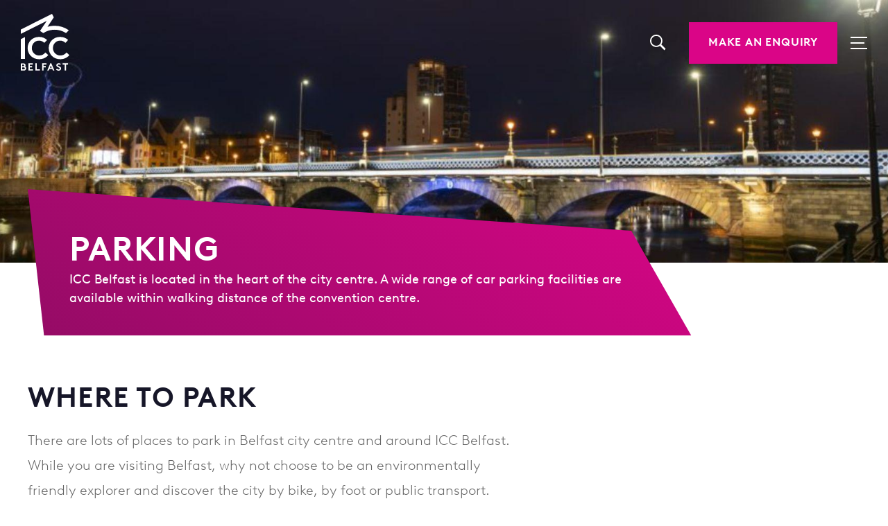

--- FILE ---
content_type: text/html; charset=UTF-8
request_url: https://iccbelfast.com/plan-visit/parking
body_size: 26797
content:






<!doctype html>
<html lang="en" class="h-100">
  <head>
    <meta charset="utf-8">
    <meta http-equiv="x-ua-compatible" content="ie=edge">
    <meta name="viewport" content="width=device-width, initial-scale=1, minimum-scale=1">
    <meta name="format-detection" content="telephone=no">
            <script>
    window.dataLayer = window.dataLayer || [];
    function gtag() {
        dataLayer.push(arguments);
    }
    gtag("consent", "default", {
        ad_storage: "denied",
        ad_user_data: "denied", 
        ad_personalization: "denied",
        analytics_storage: "denied",
        functionality_storage: "denied",
        personalization_storage: "denied",
        security_storage: "granted",
        wait_for_update: 2000,
    });
    gtag("set", "ads_data_redaction", true);
    gtag("set", "url_passthrough", true);
</script>
<!-- Google Tag Manager -->
<script>(function(w,d,s,l,i){w[l]=w[l]||[];w[l].push({'gtm.start':
new Date().getTime(),event:'gtm.js'});var f=d.getElementsByTagName(s)[0],
j=d.createElement(s),dl=l!='dataLayer'?'&l='+l:'';j.async=true;j.src=
'https://www.googletagmanager.com/gtm.js?id='+i+dl;f.parentNode.insertBefore(j,f);
})(window,document,'script','dataLayer','GTM-PVXDX74');</script>
<!-- End Google Tag Manager -->
<!-- Start cookieyes banner --> <script id="cookieyes" type="text/javascript" src="https://cdn-cookieyes.com/client_data/439cc9f58bd7f2fc2a027b6c/script.js"></script> <!-- End cookieyes banner -->
        <link rel="apple-touch-icon" sizes="57x57" href="/build/images/favicon/apple-icon-57x57.png">
    <link rel="apple-touch-icon" sizes="60x60" href="/build/images/favicon/apple-icon-60x60.png">
    <link rel="apple-touch-icon" sizes="72x72" href="/build/images/favicon/apple-icon-72x72.png">
    <link rel="apple-touch-icon" sizes="76x76" href="/build/images/favicon/apple-icon-76x76.png">
    <link rel="apple-touch-icon" sizes="114x114" href="/build/images/favicon/apple-icon-114x114.png">
    <link rel="apple-touch-icon" sizes="120x120" href="/build/images/favicon/apple-icon-120x120.png">
    <link rel="apple-touch-icon" sizes="144x144" href="/build/images/favicon/apple-icon-144x144.png">
    <link rel="apple-touch-icon" sizes="152x152" href="/build/images/favicon/apple-icon-152x152.png">
    <link rel="apple-touch-icon" sizes="180x180" href="/build/images/favicon/apple-icon-180x180.png">
    <link rel="icon" type="image/png" sizes="192x192" href="/build/images/favicon/android-icon-192x192.png">
    <link rel="icon" type="image/png" sizes="32x32" href="/build/images/favicon/favicon-32x32.png">
    <link rel="icon" type="image/png" sizes="96x96" href="/build/images/favicon/favicon-96x96.png">
    <link rel="icon" type="image/png" sizes="16x16" href="/build/images/favicon/favicon-16x16.png">
    <link rel="manifest" href="/build/images/favicon/manifest.json">
    <meta name="msapplication-TileColor" content="#ffffff">
    <meta name="msapplication-TileImage" content="/build/images/favicon/ms-icon-150x150.png">
    <meta name="theme-color" content="#ffffff">
    <link rel="shortcut icon" href="/build/images/favicon/favicon.ico" />
    <meta name="theme-color" content="#7952b3">
    <link rel="preload" href="/build/fonts/BrownStd-Light.woff2" as="font" type="font/woff2" crossorigin>
    <link rel="preload" href="/build/fonts/BrownStd-Regular.woff2" as="font" type="font/woff2" crossorigin>
    <link rel="preload" href="/build/fonts/BrownStd-Bold.woff2" as="font" type="font/woff2" crossorigin>
    <script type="module">!function(){const e=document.createElement("link").relList;if(!(e&&e.supports&&e.supports("modulepreload"))){for(const e of document.querySelectorAll('link[rel="modulepreload"]'))r(e);new MutationObserver((e=>{for(const o of e)if("childList"===o.type)for(const e of o.addedNodes)if("LINK"===e.tagName&&"modulepreload"===e.rel)r(e);else if(e.querySelectorAll)for(const o of e.querySelectorAll("link[rel=modulepreload]"))r(o)})).observe(document,{childList:!0,subtree:!0})}function r(e){if(e.ep)return;e.ep=!0;const r=function(e){const r={};return e.integrity&&(r.integrity=e.integrity),e.referrerpolicy&&(r.referrerPolicy=e.referrerpolicy),"use-credentials"===e.crossorigin?r.credentials="include":"anonymous"===e.crossorigin?r.credentials="omit":r.credentials="same-origin",r}(e);fetch(e.href,r)}}();</script>
<script type="module" src="https://iccbelfast.com/build/assets/app.857532e5.js" crossorigin onload="e=new CustomEvent(&#039;vite-script-loaded&#039;, {detail:{path: &#039;resources/assets/js/app.js&#039;}});document.dispatchEvent(e);"></script>
<link href="https://iccbelfast.com/build/assets/app.5789d04b.css" rel="stylesheet">

    
    <script id="recaptcha-script" src="https://www.google.com/recaptcha/api.js" async="" defer=""></script>

        <title>Find parking when planning your visit | Parking | ICC Belfast</title>
<script>!function(f,b,e,v,n,t,s){if(f.fbq)return;n=f.fbq=function(){n.callMethod?
n.callMethod.apply(n,arguments):n.queue.push(arguments)};if(!f._fbq)f._fbq=n;
n.push=n;n.loaded=!0;n.version='2.0';n.queue=[];t=b.createElement(e);t.async=!0;
t.src=v;s=b.getElementsByTagName(e)[0];s.parentNode.insertBefore(t,s)}(window,
document,'script','https://connect.facebook.net/en_US/fbevents.js');
fbq('init', '2094498753946050');
fbq('track', 'PageView');
</script>
<script>_linkedin_data_partner_id = "4654530";
</script>
<script deprecated deprecation-notice="Universal Analytics (which is what this script uses) is being [discontinued on July 1st, 2023](https://support.google.com/analytics/answer/11583528). You should use Google gtag.js or Google Tag Manager instead and transition to a new GA4 property.">(function(i,s,o,g,r,a,m){i['GoogleAnalyticsObject']=r;i[r]=i[r]||function(){
(i[r].q=i[r].q||[]).push(arguments)},i[r].l=1*new Date();a=s.createElement(o),
m=s.getElementsByTagName(o)[0];a.async=1;a.src=g;m.parentNode.insertBefore(a,m)
})(window,document,'script','https://www.google-analytics.com/analytics.js','ga');
ga('create', 'UA-126614495-1', 'auto');
ga('send', 'pageview');
</script><meta name="generator" content="SEOmatic">
<meta name="description" content="There are a number of car parks conveniently located within a short walk of ICC Belfast with hourly rates starting from £3.">
<meta name="referrer" content="no-referrer-when-downgrade">
<meta name="robots" content="all">
<meta content="https://www.facebook.com/theiccbelfast/" property="fb:profile_id">
<meta content="en_GB" property="og:locale">
<meta content="ICC Belfast" property="og:site_name">
<meta content="website" property="og:type">
<meta content="https://iccbelfast.com/plan-visit/parking" property="og:url">
<meta content="Find parking when planning your visit | Parking | ICC Belfast" property="og:title">
<meta content="There are a number of car parks conveniently located within a short walk of ICC Belfast with hourly rates starting from £3." property="og:description">
<meta content="https://cdn.iccbelfast.com/_1200x630_crop_center-center_82_none/icc-belfast-queens-bridge-at-night-1920-840.jpg?mtime=1743153558" property="og:image">
<meta content="1200" property="og:image:width">
<meta content="630" property="og:image:height">
<meta content="Parking" property="og:image:alt">
<meta name="twitter:card" content="summary_large_image">
<meta name="twitter:site" content="@BelfastICC">
<meta name="twitter:creator" content="@BelfastICC">
<meta name="twitter:title" content="Find parking when planning your visit | Parking | ICC Belfast">
<meta name="twitter:description" content="There are a number of car parks conveniently located within a short walk of ICC Belfast with hourly rates starting from £3.">
<meta name="twitter:image" content="https://cdn.iccbelfast.com/_1200x630_crop_center-center_82_none/icc-belfast-queens-bridge-at-night-1920-840.jpg?mtime=1743153558">
<meta name="twitter:image:width" content="800">
<meta name="twitter:image:height" content="418">
<meta name="twitter:image:alt" content="Parking">
<link href="https://iccbelfast.com/plan-visit/parking" rel="canonical">
<link href="https://iccbelfast.com/" rel="home">
<link type="text/plain" href="https://iccbelfast.com/humans.txt" rel="author">
<link href="https://iccbelfast.com/cpresources/96c93a8a/css/front-end/plugin/freeform.css?v=1760980955" rel="stylesheet"></head>

<body class="preload "><noscript><img height="1" width="1" style="display:none"
src="https://www.facebook.com/tr?id=2094498753946050&ev=PageView&noscript=1" /></noscript>

            <!-- Google Tag Manager (noscript) -->
<noscript><iframe src="https://www.googletagmanager.com/ns.html?id=GTM-PVXDX74"
height="0" width="0" style="display:none;visibility:hidden"></iframe></noscript>
<!-- End Google Tag Manager (noscript) -->
        
    <div id="app" v-cloak>

        <div>

                        
                        
                            
    


<header class="site-header">
            <div class="container">
            <div class="site-logo-wrap">
                <a href="https://iccbelfast.com/" class="site-logo"><span class="visuallyhidden">Go to Homepage</a></a>
            </div>

            <nav>
                <ul class="main-nav">
                                    <li :class="{ 'has-dropdown' : true, 'is-active' : activeSubmenu == '20' }"  @mouseleave="hideSubMenu($event)" @mouseenter="showSubMenu('82')" @keydown.enter.space.esc.prevent="handleKeyDown($event, 'organise')">
                        <a href="https://iccbelfast.com/organise">
                            <span>Organise an Event</span>
                        </a>
                                                                                <ul class="sub-menu" role="menu" :class="{ 'is-active' : activeSubmenu === '82' }" id="sub-menu-1">
                                                                                                                                                                                                                                                                                                                                                                                                                </ul>
                                            </li>
                                    <li :class="{ 'has-dropdown' : false, 'is-active' : activeSubmenu == '27' }" >
                        <a href="https://iccbelfast.com/plan-visit">
                            <span>Plan Your Visit</span>
                        </a>
                                            </li>
                                    <li :class="{ 'has-dropdown' : false, 'is-active' : activeSubmenu == '294551' }" >
                        <a href="https://iccbelfast.com/why-icc">
                            <span>Why ICC Belfast</span>
                        </a>
                                            </li>
                                </ul>
            </nav>

            <div class="secondary-nav">
                <a href="#search" @click.prevent="openSearchModal" class="secondary-nav__search"><svg fill="none" height="23" viewBox="0 0 23 23" width="23" xmlns="http://www.w3.org/2000/svg"><path d="m16.4355 13.7109c.879-1.3828 1.3946-3.0234 1.3946-4.78707 0-4.92774-3.9903-8.92383-8.91213-8.92383-4.92774 0-8.91797 3.99609-8.91797 8.92383 0 4.92777 3.99023 8.92387 8.91211 8.92387 1.78709 0 3.45119-.5274 4.84569-1.4297l.4043-.2813 6.3633 6.3633 1.9746-2.0098-6.3574-6.3632zm-2.5253-9.7734c1.33 1.33008 2.0625 3.09961 2.0625 4.98047 0 1.88083-.7325 3.65043-2.0625 4.98043-1.3301 1.3301-3.0997 2.0625-4.98051 2.0625-1.88086 0-3.65039-.7324-4.98047-2.0625-1.33008-1.33-2.0625-3.0996-2.0625-4.98043 0-1.88086.73242-3.65039 2.0625-4.98047s3.09961-2.0625 4.98047-2.0625c1.88081 0 3.65041.73242 4.98051 2.0625z" fill="#fff"/><title>Search</title><desc>Click to open search modal</desc></svg></a>
                <a href="https://iccbelfast.com/contact" class="button button--brand-secondary">Make an Enquiry</a>

                <button @click.prevent="toggleMobileMenu" :class="{ 'is-active' : mobileMenuActive, 'search-active' : searchActive }" class="hamburger hamburger--squeeze" type="button" title="Open Navigation">
                    <span class="hamburger-box">
                        <span class="hamburger-inner"></span>
                    </span>
                </button>
            </div>
        </div> 

                <aside :class="{ 'is-active' : mobileMenuActive }" class="main-menu">
            <div @click.prevent="toggleMobileMenu" class="main-menu__bg" ></div>
            <div class="main-menu__contents">
                <nav class="main-menu_scroll">
                    <div class="main-menu_scroll-main">
                        
                        
                        <ul :class="{ 'is-active' : mobileMenuActive }" v-if="!activeSubmenu" class="main-menu__primary">
                                                                                    <li :class="{ 'has-submenu' : true }"  class="has-submenu">
                                    <a href="https://iccbelfast.com/organise"  class="js-toggle-nav" @click.prevent="openSubmenu('82', 'Organise an Event')" >
                                        <span>Organise an Event</span>
                                    </a>
                                </li>
                                                            <li :class="{ 'has-submenu' : false }" >
                                    <a href="https://iccbelfast.com/plan-visit"  >
                                        <span>Plan Your Visit</span>
                                    </a>
                                </li>
                                                            <li :class="{ 'has-submenu' : false }" >
                                    <a href="https://iccbelfast.com/why-icc"  >
                                        <span>Why ICC Belfast</span>
                                    </a>
                                </li>
                                                    </ul>

                        <!-- Submenu -->
                                                                                    <div v-if="activeSubmenu === '82'" class="main-menu__submenu">
                                    <button @click="closeSubmenu()" class="back-button">
                                        <svg xmlns="http://www.w3.org/2000/svg" width="7" height="11" viewBox="0 0 7 11" fill="none">
                                            <path fill-rule="evenodd" clip-rule="evenodd" d="M6.25001 1.56371L5.00001 0.313705L1.25001 4.06371L1.25 4.0637L0 5.3137L5.41387e-06 5.31371L1.25001 6.56371L5 10.3137L6.25 9.0637L2.50001 5.31371L6.25001 1.56371Z" fill="white"/>
                                        </svg>
                                        Organise an Event
                                    </button>
                                    <ul>
                                                                                                                                <li>
                                                <a href="https://iccbelfast.com/organise/event-spaces"><span>Event Spaces</span></a>
                                            </li>
                                                                                                                                <li>
                                                <a href="https://iccbelfast.com/organise/services"><span>Event Services</span></a>
                                            </li>
                                                                                                                                <li>
                                                <a href="https://iccbelfast.com/organise/take-a-virtual-tour"><span>Take a Virtual Tour</span></a>
                                            </li>
                                                                                                                                <li>
                                                <a href="https://iccbelfast.com/organise/event-sustainability"><span>Event Sustainability</span></a>
                                            </li>
                                                                                                                                <li>
                                                <a href="https://iccbelfast.com/organise/plan-event"><span>Plan Your Event</span></a>
                                            </li>
                                                                            </ul>
                                </div>
                                                                                                                                                                                    
                        
                            <ul :class="{ 'is-active' : mobileMenuActive && !activeSubmenu }" v-if="!activeSubmenu" class="main-menu__secondary">
                                                                                                                                                <li class="">
                                <a href="https://iccbelfast.com/news"><span>News</span></a>
                            </li>
                        
                                                                                                                                                <li class="">
                                <a href="https://iccbelfast.com/blogs"><span>Blog</span></a>
                            </li>
                        
                                                                                                                                                <li class="">
                                <a href="https://iccbelfast.com/about"><span>About Us</span></a>
                            </li>
                        
                                                                                                                                                <li class="">
                                <a href="https://iccbelfast.com/contact"><span>Contact</span></a>
                            </li>
                        
                                                    </ul>
                    </div>
                    <div class="main-menu_scroll-secondary">
                        <div class="slideout-menu--footer" v-if="!activeSubmenu" :class="{ 'is-active' : mobileMenuActive && !activeSubmenu }">
                            <strong>ICC Belfast</strong><br />
                            <a href="tel:+442890334433">+44 (0)28 9033 4433</a><br>                            <address>ICC Belfast<br />
2 Lanyon Place,<br />
Belfast,<br />
BT1 3WH</address>                                                            <ul class="social-links">
                                                                        <li>
                                        <a href="https://www.facebook.com/theiccbelfast" target="_blank" rel="noopener">
                                            <img src="https://iccbelfast.com/build/images/socials/icon-facebook-secondary.svg" alt="Facebook Icon">
                                        </a>
                                    </li>
                                                                                                            <li>
                                        <a href="https://twitter.com/belfasticc" target="_blank" rel="noopener">
                                            <img src="https://iccbelfast.com/build/images/socials/icon-twitter-secondary.svg" alt="Twitter Icon">
                                        </a>
                                    </li>
                                                                                                            <li>
                                        <a href="https://www.youtube.com/channel/UCacMfWOxzZ2xX5_qSEf5WJg" target="_blank" rel="noopener">
                                            <img src="https://iccbelfast.com/build/images/socials/icon-youtube-secondary.svg" alt="Youtube Icon">
                                        </a>
                                    </li>
                                                                                                            <li>
                                        <a href="https://www.instagram.com/iccbelfast/" target="_blank" rel="noopener">
                                            <img src="https://iccbelfast.com/build/images/socials/icon-instagram-secondary.svg" alt="Instagram Icon">
                                        </a>
                                    </li>
                                                                                                            <li>
                                        <a href="https://www.linkedin.com/build-relation/newsletter-follow?entityUrn=7024674868738555904" target="_blank" rel="noopener">
                                            <img src="https://iccbelfast.com/build/images/socials/icon-linkedin-secondary.svg" alt="Linked In Icon">
                                        </a>
                                    </li>
                                                                    </ul>
                                                    </div>
                    </div>
                </nav>
            </div>
        </aside>

                <div :class="{ 'is-active' : searchActive }" class="search-overlay">
            <span @click.prevent="searchActive = false; closeSearchModal()" @keyup.esc="closeSearchModal" tabindex="0" class="close-overlay"><svg fill="none" height="19" viewBox="0 0 20 19" width="20" xmlns="http://www.w3.org/2000/svg"><g stroke="#fff" stroke-width="2"><path d="m0-1h24" transform="matrix(.707107 -.707106 .707107 .707106 2 19)"/><path d="m0-1h24" transform="matrix(-.707107 -.707106 -.707107 .707106 18 19)"/></g></svg></span>

            <div class="limit-width-930">
                <form action="https://iccbelfast.com/search" method="GET" class="modal-search-form">
                    <fieldset>
                        <label for="search-lg">Search</label>
                        <input type="search" name="q" aria-label="Search" ref="cInput" placeholder="I am looking for..." id="search-lg">
                    </fieldset>
                </form>
            </div>

        </div>
    </header>
            
            <main>
                
    
<div class="hero-banner">
    <div class="hero-banner__inner">
        <div class="hero-banner__content">
            <div class="hero__heading">
                <h1>Parking</h1>
            </div>
            <p>ICC Belfast is located in the heart of the city centre.  A wide range of car parking facilities are available within walking distance of the convention centre.</p>                                                
                            
        </div>
    </div>
            <figure class="hero-banner__bg">
            <picture>
                <source srcset="https://cdn.iccbelfast.com/icc-belfast-queens-bridge-at-night-1920x500px.jpg" media="(min-width: 767px)">
                <source srcset="https://cdn.iccbelfast.com/_768x512_crop_center_95_none/icc-belfast-queens-bridge-at-night-1920x500px.jpg" media="(min-width: 1px)">
                <img src="https://cdn.iccbelfast.com/icc-belfast-queens-bridge-at-night-1920x500px.jpg" alt="Belfast Queen&#039;s Bridge at night">
            </picture>
        </figure>
    </div>
    


    
                
        

    <section class="iconCards">
        <div class="container">
            <div class="limit-width-1410">

                <header class="block-header">
                    <h2 data-aos="fade-up">Where to park</h2>                    <p data-aos="fade-up" data-aos-offset="50">There are lots of places to park in Belfast city centre and around ICC Belfast. While you are visiting Belfast, why not choose to be an environmentally friendly explorer and discover the city by bike, by foot or public transport.</p>                </header>

                                                    <div class="grid pt-60">
                                                    <div class="col-lg-4 animate-card" data-aos="fade-up" data-aos-duration="600" data-aos-delay>
                                <div class="icon-card">
                                                                        <span class="icon-card__icon">
                                        <img src="https://cdn.iccbelfast.com/card-icon.png"  width="140" height="140" alt="">
                                    </span>
                                                                        <div class="icon-card__text">
                                        <h3>APCOA Parking, Oxford Street</h3>                                                                                <p>This multi-storey car park which is just 100 metres from ICC Belfast is adjacent to the Hilton Hotel.</p>                                                                            </div>
                                </div>
                            </div>
                                                    <div class="col-lg-4 animate-card" data-aos="fade-up" data-aos-duration="600" data-aos-delay>
                                <div class="icon-card">
                                                                        <span class="icon-card__icon">
                                        <img src="https://cdn.iccbelfast.com/card-icon.png"  width="140" height="140" alt="">
                                    </span>
                                                                        <div class="icon-card__text">
                                        <h3>APCOA Parking, Lanyon Place</h3>                                                                                <p>This car park, located just a four-minute walk from ICC Belfast, is close to the city’s main shopping centres, bars and restaurants.</p>                                                                            </div>
                                </div>
                            </div>
                                                    <div class="col-lg-4 animate-card" data-aos="fade-up" data-aos-duration="600" data-aos-delay>
                                <div class="icon-card">
                                                                        <span class="icon-card__icon">
                                        <img src="https://cdn.iccbelfast.com/card-icon.png"  width="140" height="140" alt="">
                                    </span>
                                                                        <div class="icon-card__text">
                                        <h3>Car parking rates</h3>                                                                                <p>The car parking hourly rate starts from £4.10 per hour.</p>                                                                            </div>
                                </div>
                            </div>
                                            </div>
                            </div>
        </div>
    </section>

                
    
                
        <section class="parkingMap">
    <div id="map"></div>
</section>

                
    
                
        
<section class="textImageToEdge">
    <div class="limit-width-1920">

        <div class="image-edge">
            <div class="image-edge-col">
                                    <figure>
                        
                                                                                                <picture>
<source type="image/webp" srcset="https://cdn.iccbelfast.com/_945x800_crop_center-center_100_none/13526/icc-belfast-accessibility-jam-card-riverside.webp" media="(min-width: 1024px)">
<source type="image/jpg" srcset="https://cdn.iccbelfast.com/_945x800_crop_center-center_100_none/icc-belfast-accessibility-jam-card-riverside.jpg" media="(min-width: 1024px)">
<source type="image/webp" srcset="https://cdn.iccbelfast.com/_756x640_crop_center-center_100_none/13526/icc-belfast-accessibility-jam-card-riverside.webp" media="(min-width: 768px)">
<source type="image/jpg" srcset="https://cdn.iccbelfast.com/_756x640_crop_center-center_100_none/icc-belfast-accessibility-jam-card-riverside.jpg" media="(min-width: 768px)">
<source type="image/webp" srcset="https://cdn.iccbelfast.com/_378x320_crop_center-center_100_none/13526/icc-belfast-accessibility-jam-card-riverside.webp" media="(min-width: 1px)">
<source type="image/jpg" srcset="https://cdn.iccbelfast.com/_378x320_crop_center-center_100_none/icc-belfast-accessibility-jam-card-riverside.jpg" media="(min-width: 1px)">
<img src="https://cdn.iccbelfast.com/_945x800_crop_center-center_100_none/icc-belfast-accessibility-jam-card-riverside.jpg" width="945" height="800" alt="Image shows three people holding large cardboard cut out in from of ICC Belfast building which has JAM card logo and the words &#039;Just a minute&#039;." loading="lazy">
</picture>
                    </figure>
                            </div>
            <div class="image-edge-col">
                <div class="image-edge-col__text link-style">
                    <h2 data-aos="fade-up">Accessibility</h2>                    <div data-aos="fade-up" data-aos-offset="50"><p>At ICC Belfast, we understand that everyone is different, and we want to welcome all visitors to our venue regardless of any accessibility requirements they may have. We continually strive to provide an inclusive environment for visitors, contractors and employees and address the needs of all visitors to our venue. Our location is in the heart of the city centre and is easily accessed by car, taxi and public transport. We are proud to offer a sustainable, accessible and walkable city experience for delegates.<br /></p></div>
                                            <div class="pt-10 pt-lg-20">
                            <a href="https://iccbelfast.com/plan-visit/accessibility"class="button button--brand-secondary-primary" data-aos="fade-up" data-aos-offset="100">Learn more about our accessible venue </a>
                        </div>
                                    </div>
            </div>
        </div>
    </div>
</section>

                
    
                
        

            <section class="readNext">
            <div class="container">
                <div class="limit-width-1410">

                    <header class="block-header">
                        <h2 data-aos="fade-up">Read Next</h2>
                        
                                            </header>

                                                                <div class="grid">
                                                            <div class="col-sm-6 col-lg-4">
                                    <article class="signpost-card" data-aos="fade-up" data-aos-duration="600" data-aos-delay="200">
                                        <a href="https://iccbelfast.com/organise/services">
                                                                                            <figure>
                                                                                                                                                                                                                                                                    <picture>
<source type="image/webp" srcset="https://cdn.iccbelfast.com/_900x1090_crop_center-center_100_none/295632/icc-belfast-event-services.webp" media="(min-width: 768px)">
<source type="image/png" srcset="https://cdn.iccbelfast.com/_900x1090_crop_center-center_100_none/295632/icc-belfast-event-services.png" media="(min-width: 768px)">
<source type="image/webp" srcset="https://cdn.iccbelfast.com/_330x400_crop_center-center_100_none/295632/icc-belfast-event-services.webp" media="(min-width: 1px)">
<source type="image/png" srcset="https://cdn.iccbelfast.com/_330x400_crop_center-center_100_none/295632/icc-belfast-event-services.png" media="(min-width: 1px)">
<img src="https://cdn.iccbelfast.com/_900x1090_crop_center-center_100_none/295632/icc-belfast-event-services.png" width="450" height="545" loading="lazy">
</picture>
                                                </figure>
                                                                                        <strong>Event Services</strong>
                                        </a>
                                    </article>
                                </div>
                                                            <div class="col-sm-6 col-lg-4">
                                    <article class="signpost-card" data-aos="fade-up" data-aos-duration="600" data-aos-delay="400">
                                        <a href="https://iccbelfast.com/organise/explore-venue">
                                                                                            <figure>
                                                                                                                                                                                                                                                                    <picture>
<source type="image/webp" srcset="https://cdn.iccbelfast.com/_900x1090_crop_center-center_100_none/77862/SistersIN-Main-Auditorium-Child-card-ICC-Belfast-900x1090px.webp" media="(min-width: 768px)">
<source type="image/png" srcset="https://cdn.iccbelfast.com/_900x1090_crop_center-center_100_none/77862/SistersIN-Main-Auditorium-Child-card-ICC-Belfast-900x1090px.png" media="(min-width: 768px)">
<source type="image/webp" srcset="https://cdn.iccbelfast.com/_330x400_crop_center-center_100_none/77862/SistersIN-Main-Auditorium-Child-card-ICC-Belfast-900x1090px.webp" media="(min-width: 1px)">
<source type="image/png" srcset="https://cdn.iccbelfast.com/_330x400_crop_center-center_100_none/77862/SistersIN-Main-Auditorium-Child-card-ICC-Belfast-900x1090px.png" media="(min-width: 1px)">
<img src="https://cdn.iccbelfast.com/_900x1090_crop_center-center_100_none/77862/SistersIN-Main-Auditorium-Child-card-ICC-Belfast-900x1090px.png" width="450" height="545" alt="Main Auditorium set up for the SistersIN celebration event. Vicky Davies is stood at a podium delivering a presentation to the attendees and is stood in front of a large digital screen that displays her name and reads, &#039; Inspiring tomorrow&#039;s female leaders&#039;" loading="lazy">
</picture>
                                                </figure>
                                                                                        <strong>Explore the Venue</strong>
                                        </a>
                                    </article>
                                </div>
                                                            <div class="col-sm-6 col-lg-4">
                                    <article class="signpost-card" data-aos="fade-up" data-aos-duration="600" data-aos-delay="600">
                                        <a href="https://iccbelfast.com/organise/event-types">
                                                                                            <figure>
                                                                                                                                                                                                                                                                    <picture>
<source type="image/webp" srcset="https://cdn.iccbelfast.com/_900x1090_crop_center-center_100_none/3880/child-page-card-image-gala-dinners.webp" media="(min-width: 768px)">
<source type="image/png" srcset="https://cdn.iccbelfast.com/_900x1090_crop_center-center_100_none/3880/child-page-card-image-gala-dinners.png" media="(min-width: 768px)">
<source type="image/webp" srcset="https://cdn.iccbelfast.com/_330x400_crop_center-center_100_none/3880/child-page-card-image-gala-dinners.webp" media="(min-width: 1px)">
<source type="image/png" srcset="https://cdn.iccbelfast.com/_330x400_crop_center-center_100_none/3880/child-page-card-image-gala-dinners.png" media="(min-width: 1px)">
<img src="https://cdn.iccbelfast.com/_900x1090_crop_center-center_100_none/3880/child-page-card-image-gala-dinners.png" width="450" height="545" alt="Gala dinner at ICC Belfast" loading="lazy">
</picture>
                                                </figure>
                                                                                        <strong>Event Types</strong>
                                        </a>
                                    </article>
                                </div>
                                                    </div>
                    
                                    </div>

                            </div>

            <img src="https://iccbelfast.com/build/images/graphic-case-studies-top-left.svg" width="2077" height="1981" alt="" class="casestudy-image-offset__graphic1" data-aos="fade-right" data-aos-delay="800">
            <img src="https://iccbelfast.com/build/images/graphic-case-studies-bottom-left.svg" width="2077" height="1981" alt="" class="casestudy-image-offset__graphic2" data-aos="fade-right" data-aos-delay="800">
            <img src="https://iccbelfast.com/build/images/graphic-case-studies-top-right.svg" width="554" height="454" alt="" class="casestudy-image-offset__graphic3" data-aos="fade-left" data-aos-delay="800">
        </section>
    

                
    

            </main>


                            <footer class="main-footer">
    <div class="container">

        <div class="limit-width-1410">
            <div class="grid">
                                    <div class="col-md-7 col-lg-4">
                        <h4>ICC Belfast</h4>
                        <a href="tel:+442890334433">+44 (0)28 9033 4433</a><br>                                                <address>ICC Belfast<br />
2 Lanyon Place,<br />
Belfast,<br />
BT1 3WH</address>                    </div>
                    <div class="col-md-5 col-lg-3">
                        <nav>
                            <ul  class="footer-nav"><li ><a  href="https://iccbelfast.com/organise">Organise an Event</a></li><li ><a  href="https://iccbelfast.com/plan-visit">Plan Your Visit</a></li><li ><a  href="https://iccbelfast.com/plan-visit/discover">Discover Belfast</a></li><li ><a  href="https://iccbelfast.com/whats-on">What&#039;s On</a></li><li ><a  href="https://iccbelfast.com/about">About ICC Belfast</a></li><li ><a  href="https://iccbelfast.com/news">News</a></li><li ><a  href="https://iccbelfast.com/blogs">Blogs</a></li><li ><a  href="https://iccbelfast.com/careers">Careers</a></li><li ><a  href="https://iccbelfast.com/contact">Contact</a></li></ul>
                        </nav>
                    </div>
                                <div class="col-md-12 col-lg-5">
                    <div class="footer-form">
                        <p>Sign up to our mailing list</p>

                        
                        
                                                


<validator>
    <template #form>
        







<form id="freeform-footer-mailing-list-form-6f9y0ffdcfl1l1u5" ref="freeform-footer-mailing-list-form" class="" novalidate method="post" data-freeform data-id="5855bf-form-Rd6yNo08M-jGJXYZPNy-QFmaZEzEOVX38tJPLTNb8AXJE6EVm62SGpt3XDqy" data-handle="footerMailingListForm" data-ajax data-show-processing-spinner data-show-processing-text data-processing-text="Processing..." data-success-message="Form has been submitted successfully!" data-error-message="Sorry, there was an error submitting the form. Please try again." class="form-mailing-list">
<input type="hidden" name="freeform-action" value="submit" />
<input type="hidden" name="freeform-unique-id" value="6f9y0ffdcfl1l1u5" />
<input type="hidden" id="form-input-55Vq2yrd5" class="freeform-input" name="55Vq2yrd5" value="1" novalidate="1">
<div id="5855bf-form-Rd6yNo08M-jGJXYZPNy-QFmaZEzEOVX38tJPLTNb8AXJE6EVm62SGpt3XDqy" data-scroll-anchor></div>
<input type="hidden" name="action" value="freeform/submit" />
<input type="hidden" name="CRAFT_CSRF_TOKEN" value="PtiWug7Id44YBzwxIvjQ8LX86j1YICWykMNzaGiJQf0AkEZj8MfZNAiN0O9sog3oUGFjYQ_KvbjEkbBNYU9V5Mb6RVgP-jSIU8ckVImgjk4=">
<input type="hidden" name="formHash" value="Rd6yNo08M-jGJXYZPNy-QFmaZEzEOVX38tJPLTNb8AXJE6EVm62SGpt3XDqy" />

    <fieldset class="grid">
        
                
                        
        
            
                
        
                                                                                                            <div class="form-group">
                                            
                        
                                                    <div class="col-sm-12 col-md-12 freeform-fieldtype-email freeform-column" data-field-container="emailFooter" data-field-type="email"><label id="form-input-email-footer-6f9y0ffdcfl1l1u5" class="freeform-label freeform-required" for="form-input-emailFooter">Email</label><input type="email" id="form-input-email-footer-6f9y0ffdcfl1l1u5" class="freeform-input freeform-required" name="emailFooter" value="" data-pristine-email-message="Please use valid email" novalidate="1" aria-required="true" placeholder="Email Address"  data-required></div>
                                                            </div>
                                                                                                        
            <div class="freeform-button-container" data-page-index="0">
                <button type="submit" class="button button--brand-secondary-white fw-lt-sm button--brand-primary" name="form_page_submit" data-freeform-action="submit" data-button-container="submit">Sign Up</button>

                            </div>
        
                                                                    <div class="form-group">
                                            
                                                                            
                                                    <div class="form-footer col-sm-12 col-md-12 freeform-fieldtype-rich-text freeform-column" data-field-container="richText" data-field-type="rich-text"><p>By submitting your email address, you agree to receive updates from ICC Belfast in accordance with our <a href="/privacy-policy" rel="noopener noreferrer" target="_blank">Privacy Policy</a>. Unsubscribe at any time.</p></div>
                                                            </div>
                                    
            </fieldset>

<div data-freeform-recaptcha-container data-captcha="recaptcha" data-sitekey="6LfCNvMqAAAAABOv8wch54ameUaTxkRi3bVLK64B" data-theme="light" data-size="normal" data-lazy-load data-version="v3" data-action="submit" data-locale="en"></div>
<div data-rules-json="{&quot;values&quot;:{&quot;emailFooter&quot;:&quot;&quot;,&quot;55Vq2yrd5&quot;:&quot;1&quot;},&quot;rules&quot;:{&quot;fields&quot;:[],&quot;buttons&quot;:[]}}"></div>
<input type="hidden" name="freeform_payload" value="/7VpP8Zg8BTbMxsALExYHmNiN2RhNmIyNjVlNmRkNmNmMDQ4OGFmMGQyNThhNTVkNDE3NTEwMzc0Yjk3NTdhMWFiNDY3YWMyMGY2ZTkwZmbT1GDn4eZdFvTClZUlROW9N1uC/qCKmRfa6cSzgg6fCf3o8b68041ap1pPFeZXhCRaiWArrSz9VeGftHCgoWGUYXS/ouWohdUsWad/84dYmlSmj/6rEDLVlWTnecoqeXqlCyjHcenZFz+yXNE1NELBbinK66MPztbxjQ7r0j0zzdfDk4I9clDPvGr/r4KVIj8LSKY9lhhRGefDEmC5znc7cKig90Q4F3IvwqV2gLSNu/QMXa9w03vATrurTImKO+EoAyXO8psQuYq/GaqEJMCSl7lXenDU/TggD3xNOtc1oFfZiL8Jlq7RDpDL3S3chohifPIoE8+SHctSm44i/mNwUYRmuRtQNIM6+lJxfvwz+1rByFUxH7N23k4GEl8fnkxAvxVwCwc+OQopsult8oNAXbjpSiHq7VojOCxeNGUedmCZ1HDfuE+3461z2vWjYberwbgVdIYxCoZDb5bW1Eak5qjyW3V7wySWUMZegeRt/QScj1ovkMC02i/RZyC0XrP5dMgLXbvdGmBGhAYDzCtxIMeMSIxcnDsao7f2eH+gOriNYN2VsFLbRNxVp3maP3UY/Q7JMblPtuMhka4KYT3Mem/afHd5vWhDDrevUX3WSpVjgItjQCFmoyUkgh7FbcyVO6DiDxBdzF+jdtdF2ur+OrWj+7J+eKGXBd08n7WWv8RGaHe+slNK85Az74otcIsnuvX1O3Cb5xBveof4EVDIDJoIAaSQ/kRh795QMXOb2LdAlxpXeITs/7OWDHLOe/vZg3hiCpLeqOVXeN1mLpXnceJOO8RP55gX3BFHwsLtHgq3ZeUFRR6tXz4Biz1F5ttYEQa7UVvklWJJ2gy0q0NV4D0/43NgeEDVvcUdYZQVGZDQjG7ZYugZPrP/[base64]/Z1H0swEV+9BDcn/[base64]/thg0ZqONvkxZ5nBS5YRukEffhoeoRI1zlmGXGGNolkraOMVqHxbBYH+s4hSS+UxcD/zNDeeMH6u/xRutlSocfGQqoQDz5RR/2IN/qaZGIlXAMnhnADLiAA7cpO/4Y7nwJ0kkHo+kBKXOr8hzlT5+4uMCdhEov5cqJ3gulGui4N7Z/+gsuvR9pwfT+v6YWpoTfxszS3S0av/0im3iLw7DOBJNC3rZ8TQh4fEPdrxhe6gZpq7yd2P+3/ZYaUaKzEilrsuVOO7R8EVNzLjaSUe8lqWQjWgiCkxQMauyHO59GMvqYe+sm7SIV6bKMOXkCpAjU7IswUS4k5oP0ClXfyO5tdpZpawSU+LFNrNVsru+7wAPrsVMh22lGJJGj2iSN1JyGVlrSe2Rbm/pLLWN3eVe7AgVMU+8pjDP9kuslggi5m+wPFugS/jv6HnogCvtXID7QR3DLpRZo7QHe+ep8sCwyS6gGbTxPfmkqhH5dIuNUpQhDtkRoi5GFewsg6YM2C6S4/[base64]/nhrAkDJX+FVZZFhRtZ5ovp+0LbPuPpW9LNkM/vD+mLGVX9srfLl2EseyZV8/ZywRRpHg1C9R2H8Fqc/9aETZHhn+qd9UZt4H/ND4eCkK7fLhM+8M+Gu4DqOz157Jyo527fSdpYeqtE14+x4UEeUAZtGOgLomIbMS2Ll+ZdtEpL2HcL/[base64]/MknAw5cWbFgSXBMDlMTpeXKbsrrf4pPvqarFLbkNtzsWHIVSwhgEHgfA94WNlBMCOw3LpKlS+JuX8+Jr1MRgw1bofE73qNyqyt8QDLICUggHtVJ5eQI7LCibz2YGx8KeP4vqDi/G+JRpeeSI728cbvlj/rwWRZZxr+Uyd6ibMdkmrSxfuqv1vLBbyUIDGlG5/IbJ5vP2NFyura9C8SxUi2FdEHfNWc2dC62168/koewVCn37tUEJk3IDjc/YvZVycp5PIE+C/wZcZ3c/W+0w9k1ziuT6P7BwUMdvQCNkH1RmI0f/P2iEd+kRr0icTm0enDvteKuFqpBicjJz6sYtnQKpRqOUfMNuAry/J2ULHP0MJWMHbHw7o=" /></form>
    </template>
</validator>
                    </div>
                                            <ul class="social-links">
                                                        <li>
                                <a href="https://www.facebook.com/theiccbelfast" target="_blank" rel="noopener">
                                    <img src="https://iccbelfast.com/build/images/socials/icon-facebook-secondary.svg" alt="Facebook Icon">
                                </a>
                            </li>
                                                                                    <li>
                                <a href="https://twitter.com/belfasticc" target="_blank" rel="noopener">
                                    <img src="https://iccbelfast.com/build/images/socials/icon-twitter-secondary.svg" alt="Twitter Icon">
                                </a>
                            </li>
                                                                                    <li>
                                <a href="https://www.youtube.com/channel/UCacMfWOxzZ2xX5_qSEf5WJg" target="_blank" rel="noopener">
                                    <img src="https://iccbelfast.com/build/images/socials/icon-youtube-secondary.svg" alt="Youtube Icon">
                                </a>
                            </li>
                                                                                    <li>
                                <a href="https://www.instagram.com/iccbelfast/" target="_blank" rel="noopener">
                                    <img src="https://iccbelfast.com/build/images/socials/icon-instagram-secondary.svg" alt="Instagram Icon">
                                </a>
                            </li>
                                                                                    <li>
                                <a href="https://www.linkedin.com/build-relation/newsletter-follow?entityUrn=7024674868738555904" target="_blank" rel="noopener">
                                    <img src="https://iccbelfast.com/build/images/socials/icon-linkedin-secondary.svg" alt="Linked In Icon">
                                </a>
                            </li>
                                                    </ul>
                                        <div class="footer-venues">
                        <strong>Our iconic venues</strong>
                        <div class="footer-venues__logos">
                            <div>
                                <a href="https://iccbelfast.com/"><img src="https://iccbelfast.com/build/images/footer-venues-icc.svg" width="66" height="77" alt="ICC Belfast Logo"></a>
                            </div>
                            <div class="footer-venues__logos--stacked">
                                <a href="https://www.waterfront.co.uk/" target="_blank" rel="noopener"><img src="https://iccbelfast.com/build/images/footer-venues-waterfront.svg" width="82" height="20" alt="Waterfront Hall Logo" loading="lazy"></a>
                                <a href="https://www.ulsterhall.co.uk/" target="_blank" rel="noopener"><img src="https://iccbelfast.com/build/images/footer-venues-ulster-hall.svg" width="51" height="19" alt="Ulster Hall Logo" loading="lazy"></a>
                            </div>
                        </div>
    
                    </div>
                </div>
            </div>

            <div class="footer-base">
                <div class="base-links-container">
                    <div>
                        <div>© ICC Belfast 2026</div>
                                                <ul class="footer-base__links">
                            
                                
                                
                                                                    <li>
                                        <a  href="/terms-conditions">Terms &amp; Conditions</a>
                                    </li>
                                
                            
                                
                                
                                                                    <li>
                                        <a  href="/privacy-notice">Privacy Notice</a>
                                    </li>
                                
                            
                                
                                
                                                                    <li>
                                        <a  href="https://iccbelfast.com/cookies">Cookies</a>
                                    </li>
                                
                            
                                
                                                                                                            <li>
                                            <button class="cky-banner-element">Manage Cookies</button>
                                        </li>
                                                                                                            
                                
                            
                                
                                
                                                                    <li>
                                        <a  href="/modern-slavery-policy">Modern Slavery Policy</a>
                                    </li>
                                
                            
                                
                                
                                                                    <li>
                                        <a  href="https://iccbelfast.com/media-enquiries">Media Enquiries</a>
                                    </li>
                                
                            
                                
                                
                                                                    <li>
                                        <a  href="https://iccbelfast.com/icc-belfast-safety-and-security">Safety and Security</a>
                                    </li>
                                
                                                    </ul>
                    </div>
                    <a href="https://eyekiller.com/" target="_blank" rel="noopener" class="website-by">Website by Eyekiller</a>
                </div>

            </div>
        </div>
    </div>
</footer>


    
        
    
            <div :class="stickyFormActive ? 'is-active' : 'is-visible'" id="sticky-form" class="sticky-form">
            <span @click.prevent="toggleStickyForm" class="sticky-form-button"><span>Venue Enquiry Form</span></span>
            <div class="sticky-form__content link-style">

                <div class="container">
                    <div class="limit-width-1410">
                        
                        <h2>Enquiry Form</h2>
                        <p class="pb-20">Call us on +44 (0)28 9033 4433 or send us an enquiry below</p>

                        
                        
                        <div class="limit-width-570">
                            


<validator>
    <template #form>
        



    



<form id="freeform-enquiry-form-7qixfasf4m0a0nru" ref="freeform-enquiry-form" class="" novalidate method="post" data-freeform data-id="b076c6-form-OpQWJ8yMm-g6Z8J7xEe-nTxr6Hvf7KpE0u4riga5kUXVOs8wP0U6P8bF9pMg" data-handle="enquiryForm" data-ajax data-show-processing-spinner data-show-processing-text data-processing-text="Processing..." data-success-message="Form has been submitted successfully!" data-error-message="Sorry, there was an error submitting the form. Please try again." class="form-enquiry-form" data-class-custom="form-two-column">
<input type="hidden" name="freeform-action" value="submit" />
<input type="hidden" name="freeform-unique-id" value="7qixfasf4m0a0nru" />
<input type="hidden" id="form-input-newShortEnquiry" class="freeform-input" name="newShortEnquiry" value="true" novalidate="1">
<input type="hidden" id="form-input-gclid" class="freeform-input" name="gclid" value="" novalidate="1">
<input type="hidden" id="form-input-utmCampaign" class="freeform-input" name="utmCampaign" value="" novalidate="1">
<input type="hidden" id="form-input-utmTerm" class="freeform-input" name="utmTerm" value="" novalidate="1">
<input type="hidden" id="form-input-utmSource" class="freeform-input" name="utmSource" value="" novalidate="1">
<input type="hidden" id="form-input-utmContent" class="freeform-input" name="utmContent" value="" novalidate="1">
<input type="hidden" id="form-input-utmMedium" class="freeform-input" name="utmMedium" value="" novalidate="1">
<div id="b076c6-form-OpQWJ8yMm-g6Z8J7xEe-nTxr6Hvf7KpE0u4riga5kUXVOs8wP0U6P8bF9pMg" data-scroll-anchor></div>
<input type="hidden" name="action" value="freeform/submit" />
<input type="hidden" name="CRAFT_CSRF_TOKEN" value="PtiWug7Id44YBzwxIvjQ8LX86j1YICWykMNzaGiJQf0AkEZj8MfZNAiN0O9sog3oUGFjYQ_KvbjEkbBNYU9V5Mb6RVgP-jSIU8ckVImgjk4=">
<input type="hidden" name="formHash" value="OpQWJ8yMm-g6Z8J7xEe-nTxr6Hvf7KpE0u4riga5kUXVOs8wP0U6P8bF9pMg" />

    <fieldset class="grid">
        
                
                        
        
            
                
        
                                                                                                            <div class="form-group">
                                            
                        
                                                    <div class="col-sm-12 col-md-4 freeform-fieldtype-text freeform-column" data-class-custom="col-12" data-field-container="fullname" data-field-type="text"><label id="form-input-fullname-7qixfasf4m0a0nru" class="freeform-label freeform-required" for="form-input-fullname">Name (First and last)</label><input type="text" id="form-input-fullname-7qixfasf4m0a0nru" class="freeform-input freeform-required" name="fullname" value="" novalidate="1" aria-required="true" placeholder=""></div>
                                                                    
                        
                                                    <div class="col-sm-12 col-md-4 freeform-fieldtype-text freeform-column" data-class-custom="col-12" data-field-container="contactNumber" data-field-type="text"><label id="form-input-contact-number-7qixfasf4m0a0nru" class="freeform-label freeform-required" for="form-input-contactNumber">Telephone</label><input type="text" id="form-input-contact-number-7qixfasf4m0a0nru" class="freeform-input freeform-required" name="contactNumber" value="" novalidate="1" aria-required="true" placeholder=""></div>
                                                                    
                        
                                                    <div class="col-sm-12 col-md-4 freeform-fieldtype-email freeform-column" data-class-custom="col-12" data-field-container="email" data-field-type="email"><label id="form-input-email-7qixfasf4m0a0nru" class="freeform-label freeform-required" for="form-input-email">Email Address</label><input type="email" id="form-input-email-7qixfasf4m0a0nru" class="freeform-input freeform-required" name="email" value="" novalidate="1" aria-required="true" placeholder=""  data-required></div>
                                                            </div>
                                                                                            <div class="form-group">
                                            
                        
                                                    <div class="col-sm-12 col-md-4 freeform-fieldtype-dropdown freeform-column" data-class-custom="col-12" data-field-container="eventType" data-field-type="dropdown"><label id="form-input-event-type-7qixfasf4m0a0nru" class="freeform-label freeform-required" for="form-input-eventType">Event Type</label><select id="form-input-event-type-7qixfasf4m0a0nru" class="freeform-input freeform-required" name="eventType" novalidate="1" aria-required="true"  data-required><option value="Please select" selected="1">Please select</option><option value="Conference">Conference</option><option value="Exhibition">Exhibition</option><option value="Conference &amp; Exhibition">Conference & Exhibition</option><option value="Christmas Party">Christmas Party</option><option value="Annual General Meeting">Annual General Meeting</option><option value="Award Ceremony">Award Ceremony</option><option value="Gala Dinner">Gala Dinner</option><option value="Live Entertainment">Live Entertainment</option><option value="Product Launch">Product Launch</option><option value="Seminar">Seminar</option><option value="Trade Show">Trade Show</option><option value="Workshop">Workshop</option><option value="Existing Event">Existing Event</option><option value="Other">Other</option></select></div>
                                                                    
                        
                                                    <div class="col-sm-12 col-md-4 freeform-fieldtype-dropdown freeform-column" data-class-custom="col-12 col-xl-6" data-field-container="numberOfPeopleAttending" data-field-type="dropdown"><label id="form-input-number-of-people-attending-7qixfasf4m0a0nru" class="freeform-label" for="form-input-numberOfPeopleAttending">Number of attendees</label><select id="form-input-number-of-people-attending-7qixfasf4m0a0nru" class="freeform-input" name="numberOfPeopleAttending" novalidate="1" ><option value="Please select" selected="1">Please select</option><option value="50-100">50-100</option><option value="100-250">100-250</option><option value="250-500">250-500</option><option value="500-1000">500-1000</option><option value="1000+">1000+</option></select></div>
                                                                    
                        
                                                    <div class="col-sm-12 col-md-4 freeform-fieldtype-dropdown freeform-column" data-class-custom="col-12 col-xl-6" data-field-container="organiserType" data-field-type="dropdown"><label id="form-input-organiser-type-7qixfasf4m0a0nru" class="freeform-label freeform-required" for="form-input-organiserType">Organiser Type</label><select id="form-input-organiser-type-7qixfasf4m0a0nru" class="freeform-input freeform-required" name="organiserType" novalidate="1" aria-required="true"  data-required><option value="Please Select">Please Select</option><option value="Agency">Agency</option><option value="Ambassador">Ambassador</option><option value="Association">Association</option><option value="Charity Not For Profit">Charity Not For Profit</option><option value="Corporate">Corporate</option><option value="DMC">DMC</option><option value="Government">Government</option><option value="PCO">PCO</option><option value="Delegate">Delegate</option><option value="Exhibitor">Exhibitor</option><option value="Other">Other</option></select></div>
                                                            </div>
                                                                                            <div class="form-group">
                                            
                        
                                                    <div class="col-sm-12 col-md-12 freeform-fieldtype-textarea freeform-column" data-class-custom="col-12" data-field-container="enquiry" data-field-type="textarea"><label id="form-input-enquiry-7qixfasf4m0a0nru" class="freeform-label" for="form-input-enquiry">Your Enquiry</label><textarea id="form-input-enquiry-7qixfasf4m0a0nru" class="freeform-input" name="enquiry" rows="4" novalidate="1" placeholder="Please add your message (optional)" ></textarea></div>
                                                            </div>
                                                                                            <div class="form-group">
                                            
                                                                            
                                                    <div class="col-sm-12 col-md-12 freeform-fieldtype-checkbox freeform-column" data-class-custom="col-12" data-field-container="w6Yjvj8mq" data-field-type="checkbox"><label class="freeform-input-only-label form-check freeform-label"><input type="hidden" name="w6Yjvj8mq" value=""><input type="checkbox" id="form-input-w6-yjvj8mq-7qixfasf4m0a0nru" class="checkbox form-check-input freeform-input" name="w6Yjvj8mq" value="yes" novalidate="1" >I would like to receive updates from ICC Belfast</label></div>
                                                            </div>
                                                                                                        
            <div class="submit-align-left freeform-button-container col-12" data-page-index="0">
                <button type="submit" class="button button--brand-secondary button--brand-primary fw-lt-sm" name="form_page_submit" data-class-custom="button button--brand-secondary" data-freeform-action="submit" data-button-container="submit">Send Enquiry</button>

                            </div>
        
                                                                    <div class="form-group">
                                            
                                                                            
                                                    <div class="form-footer col-sm-12 col-md-12 freeform-fieldtype-rich-text freeform-column" data-class-custom="col-12" data-field-container="richText" data-field-type="rich-text"><p>By submitting this form, you agree to the <a href="/terms-conditions" rel="noopener noreferrer" target="_blank">Terms &amp; Conditions</a> and <a href="/privacy-policy" rel="noopener noreferrer" target="_blank">Privacy Policy</a>.</p></div>
                                                            </div>
                                    
            </fieldset>

<div data-freeform-recaptcha-container data-captcha="recaptcha" data-sitekey="6LfCNvMqAAAAABOv8wch54ameUaTxkRi3bVLK64B" data-theme="light" data-size="normal" data-lazy-load data-version="v3" data-action="submit" data-locale="en"></div>
<div data-rules-json="{&quot;values&quot;:{&quot;fullname&quot;:&quot;&quot;,&quot;contactNumber&quot;:&quot;&quot;,&quot;email&quot;:&quot;&quot;,&quot;eventType&quot;:&quot;Please select&quot;,&quot;numberOfPeopleAttending&quot;:&quot;Please select&quot;,&quot;organiserType&quot;:&quot;&quot;,&quot;enquiry&quot;:&quot;&quot;,&quot;w6Yjvj8mq&quot;:&quot;&quot;,&quot;newShortEnquiry&quot;:&quot;true&quot;,&quot;gclid&quot;:&quot;&quot;,&quot;utmCampaign&quot;:&quot;&quot;,&quot;utmTerm&quot;:&quot;&quot;,&quot;utmSource&quot;:&quot;&quot;,&quot;utmContent&quot;:&quot;&quot;,&quot;utmMedium&quot;:&quot;&quot;},&quot;rules&quot;:{&quot;fields&quot;:[],&quot;buttons&quot;:[]}}"></div>
<input type="hidden" name="freeform_payload" value="aoTBnjAUz9gOO6BBBIi/emNhY2Y3NjNhODk5NzMwYTA2MTU1ZWU5ZTM1ZTQ3NDUzYjQ2ZGM5YWUzMmYyNWU3N2U5YWMyM2VlYTZlODQwY2N9J7xF9HYZj8WH3fxeIS8nNWDKulV35/R74p/uQfxIeHN7dBseXYR6vy/T01xoh+eU/v8LM7JBmr8CYFPrK/B3X0blBE68Tk4/5/ExC6j6wAzkU4Ga8kGifuVcPdmy4D1bHbh6KDhxCsbnaCZ0/ZslvAATnVDlA7ZQJEUvhmG98ZuACxCX1p38iMN3LaBnwc1F+h/HG5/1nW+OyTvdMPFIuYNmR/T3vjeGopJHa9NAc6+REJnPgh1R7pbTV5Z6Ofs0v7S2n7BElgZSsEe25y6CZFUKcAhZm/psRzUGvzwsdU536rHVMC1T0V5IKum+jEoJle/4tvy7C2WF+kXcv6lwSr5YWlehdPgvr8bg5JQbaoZBKgq9hk7MWykKxgfgOOif9uxGKc5swzyC3sAM61lQIwxSpxenMFEVeO4uDYa479OyVjbrhI5v0E92+sIBMYABK1wBtLu+lapiDVr7BS1ZuBHTCzWYez8GeIiTpgAAE9qv+2DKc9DtSICNZZuUFsdE/ti8B85NXhTbMxKgGSa+QTKfEODfANu699lXlhVJRiTIain+8BYw6lw0bKViUjWgLwiheYVGjLLCNDY6evKk0/[base64]/[base64]/2e06z//UFdJ3NrrtX2paGUzgUhDDeLS4uDFyf3DwmBEoFuCQNz4DBUjYc7g8VmCBQXlXxFZZ2aMmsvKQjUVHEI0p5X1kZ/[base64]/I9/jciqjn2CGCgWJZrXqheWMpQi8I8PMsb1YuNG3nXY0n2NtoQQNSJoctQgR139Y/DwFsmQhQY0BaRghXaVoskKhqFYtF0gp2xa8tgj+YHP5U8an/Mr0N3pCDMvEfwfNB5GeyQg/83zgLAgQSbnB/eYZBALybsSzA1NaIk37VdZcupaSLBtWIUC4I53C5pr4lKOpHt8uAXbBBGHYf0+LTDvuMrTqqNcx5jUPtmEMiQUkmQgwhFi4EntP+cfD0UOfINbJHHHyvqOEbi0N62uHI9WdiolI+IE9LSPZorurXShqKiFPstjzHsmCdECfBTtvyETxEDcxW9N/[base64]/37OpyOq6QI8D1PkEMphiHD8/57sNfeSHVJRdZxDKlAFl+dDA/JGBZunhz6V7/nnmtYwnkp6lnNlMHY03XOsU2qJUo958mjyb0pGEeEL1nm4R1YSjpmCaV17z+svMOhv/jJSbdddLS2koBBp5j3Kn8b5mbbBcBC0b5A/1KiLFRf3A1oAPZu3uqrzr0uZ9YKpmc/rJ6iGIo0MWTYeJztWJMFLc1I7O9+TyfZZ7B/BL/8vYgndD6hWb0W1ya5/36LJkgilKmPPPE4bJ+j0whQ26OWolOGuegc/zc52o/+EMea8s8b8N1x+99ggpHYt8u0AqqJlpcLaj3u5THR6rouDWFGOVUcZh+L54alZVW/vn9UsT5VRL2dRFn7G1i7PMf0aki03RXN7iyILRQHSHnZatRjT1ic4SgkxLvsPzRs7RXaOFDm62rlIZH9cjiyLUFdxqyhWV3abjKSR0kYOh5UHY/3r4l/oQ3yphjJQYRahQigoZ1rTmWH3p5BR4mKaJuu3QMbMpT93KlI6JoJEcxwxvB32vXL05cAnPxwhv0cBJ41wRuFuVcVZwEXvFhhkgCIixtNvo8+7jL4xBtr/UYotc+8zTk51hjVPh3J0xfbSjTcK4s/ursmsOcNIU8DooTAanxvQjFj/uPeFZEvcDaTd0QdA23s9QfTpQd5U2Qw8m+CVKsMtiyHMHP6i6thGRvn8yoERUTEZukvFlicyb7/NYBhDjzu4QzOq+02qPe3cKbRo4sQxu7Mu5CgRKIKxE8/GurmEKqjS9qU0EJnDAogkdPmqN8zw3Qvc+QoEUOPW0Gp3m8ejH/S3nv/bE6J3Av1j+DUcYgkzzoaS3IHHpmXv/0iX7Ri7MGEtpjkoA/9/NiFDMQuPciRMyeAjMMKtj9Pd27YsFfTgK2w6agedKof1Q4TXKHi/Z0IEeWweGTmM2lqRgt96P2hh0iSbJjKeBjRwNSdbVX12zAOknBUtQtE0m9G+u098cCHc8fbMsYRxs24r4s3/CCy8JBqE4tCTX3Ljyiwpr5shYPAkMm9se7PT6b1HyIrRaLX1uGSDZqsxWgFwSNJB1lBF5YgmMD+mLGSTOfNGceq/N6MQdwG7Q7SgZmrB1ZMaOiwIxl/qkr6BUpNs42cQxIZ7+KJ63F19YesGMs2tHXJjTsHrcGncRnzhuSLsj00HWr92UVHfWemU9iLLYNfHSr6bsTiJRfErR/[base64]/B/gAyU46pak1SQb2LMz0v6EV+9/nvt/82TYNfw7+SSMXsfByTL016u6bHzuALvInYk//BkZ6Ncig7ClHjNuPUeggocUiC7NEs3ETfhvKO1WkdCTsFPioAITPDaurc8jzDhONu6G+feesQsU9vlYlg8VtseKW+HAFQPzkM+/FR7pFbiXprcObWfMHu80zV/Rd+Z6zpnvRLetSq6hP9nX++33tuwL6xnvhDivctKQ8KINDx04wKNod3bm+WXsBJQmwYu77i4ekYTcqyRc0mbAIsFz4FPbQxcV8hxOhcSEvX5cuX9eQALiw2gmkDd+7W1Led34Qpxc+2qZqWJEsqiosCrkKBpdwPSdGd5F3SxEKlYKI/DmQqcKAn3Ghhzxsh06KBZc89Fb667zBKb0W8VAJL3Nd1gsXns6m2x82ggRO4tIEkokSicLp61K7ipNkZdJKUBR9pLoCMgEFVZxez7uB5z9LkevP/hUZxvhwxct+6t6fRKdQXpzXZeLgF7//k6qBk9BUdKB10T0r3r1YUS5zTRGk4HzaxB1WUHaedKhmJm4D2nfHm6F3jgaYNgO9QHe+IuifJMiD1ZyWBf/GNayDONCuoQL2yo8B4++/SrjDjYQ15wj9oroO3yu9aHNhSvqUgtb2VcF+I9BF1aTInOrq/ljDdlnwvPv8qM09I4yr+dbLbzDXQ59iseUxxhI2i+S1Gf8cqj19y4ZofY73hjezZhJaCq8l6x6wrjo0zgP79MrDN3PRuum9JgVC/x7s2rgjajrkl+J6VfBMs0rmzsyQCdJiKz/eb2CgrHjVq/25Qo5ZpFGXoGmgW8/w1yMgXtCdq+joKwc+3AGwYKpX+cqmygrs3dDtNR/30YS/Ta5x/rODCqqxidO9uvG6P+UtqROIQfbjojYxa3bnAJyANRquFJu7VhEvsCEQ+oK9dJmX0oXncd5K1BCbsIcK5xV3hH426d3YDXt4hUxjxTRh/0Il0++/ber5nbsjIZRAyBcM7XS4RdQa+MVqNGyba1BYw83Rik5uvtAkU8B2Z/Ml9U3Hye/KYGa3J8AS+Yu5ZbjekQTCblojt0ziPCnH4wCpPSMnxQyzDbDZ8FHm8oK3ci2q06LhNdrgZAZH7cyYUhpo0YtwJU5wi0UMWqGEQvUyxSGQI0GJ71ig7IcuXvckwCHCoJRkqk/41GrW8LkqgEPnDdt/MfaGzuTt95sBR6nPqLh/MSC2R9iYU824o3Y6rnY9gFvF9BcgCAhtYzkQxyrqOOc0tX/XVxDs9LPJH2GCvdANNMbf7egTOs8fgX+1OwYuurCwGmJ36wazW7z58ooFpM6AA+KBsP461lZoQnSoLljMIxMc3TUOgMIR1916WlUcM7mH2ddxOoXpXkJuWPjTwnZlJdqcmjfFjkBaf7ACdoRqsctgTdUTkVbbx6N0uggshA7kX/3Ism9bBcQhM/IXrIWp9QbALs45sIWlFQFRPC1hY/cotggnmcLbr7UGLohF6LBiT5SzSxtF228K+CZfTk9KkPOwc5xM8zLcOx+9zDibIU3A8Ik7kjKwWJkL0ZtaBwVF8zh7rJI0m9+eS480/aOWeHLec+ixA3lpyILT3b53bZHf5xinFMhiwMSsUKJOUpMwif5qUeMw4bEA77RWqfYDg6eAsYIxzXG8LqstCt4mlSROCn+V3hB/Rqoa8VIYhV1etpCghletLzn1j2AzMR+4NN6eIlQe7z+n5bPK82NCP3SV6dDTozEtYTYxrySWdtGsl3A3Ax0kQ/iEB1WQ1f732oprKOKM2G19kdQeYc9N41QCgFGXVtt8AhCg0P08iEq/EwjhOVRzwh5JDhQlAtDVb8MjNGE01efQgN44VmssfYu/7SacTKjKZRx8Ns8rQDg==" /></form>
    </template>
</validator>
                        </div>
                    </div>
                </div>

            </div>
        </div>
    

            
            

    
                    
                                            
            
<modal id="modal-def8df98-8f0c-49db-b369-9677541af4df" behaviour=exitIntent :cookie-value="getCookie('modal-def8df98-8f0c-49db-b369-9677541af4df')" @set-cookie-event="setCookie">
    <template #content="contentProps">
        

        
    
<section class="modal-form">
    <div class="modal-form__container">
        <button class="modal-form__close" aria-label="Close Modal" @click.prevent="contentProps.closeModal()"></button>
        <div class="modal-form__column">
            <header class="modal-form__header">
                <h2>Organising an Event? Download the Ultimate Planning Checklist</h2>
            </header>
            <div class="modal-form__content">
                                    <figure class="modal-form__image">
                        <picture>
                            <img src="https://cdn.iccbelfast.com/images/modal/form/image/modal-form-image-1_2025-03-12-111223_utwn.png" alt="">
                        </picture>
                    </figure>
                                <div class="modal-form__text">
                    <p>Simplify the process of organising your upcoming conference with our free event planning checklist. Just leave us your details to download now.</p>

                                            <ul class="modal-form__footnote">
                                                                                            <li><svg width="40" height="40" xmlns="http://www.w3.org/2000/svg" viewBox="0 0 40 40" fill="none" role="presentation">
  <path d="M18.4444 12.4444C18.6667 12.4444 18.6667 12.4444 18.4444 12.4444C18.6667 11.5556 18.8889 11.1111 18.8889 10.4444V10C19.1111 8.88889 19.1111 8 18.8889 7.77778C18.8889 7.77778 18.8889 7.77778 18.8889 7.55556L18.6667 7.33333C18.6667 7.33333 18.6667 7.55556 18.4444 7.55556C18 8.88889 18 10.4444 18.4444 12.4444ZM11.7778 27.7778C11.3333 28 10.8889 28.2222 10.6667 28.4444C9.11111 29.7778 8 31.3332 7.77778 32C9.11111 31.7778 10.4444 30.4444 11.7778 27.7778C12 27.7778 12 27.7778 11.7778 27.7778ZM32.2222 24.4444C32 24.2222 31.1111 23.5556 28 23.5556C27.7778 23.5556 27.7778 23.5556 27.5556 23.5556C27.5556 23.5556 27.5556 23.5556 27.5556 23.7778C29.1111 24.4444 30.6667 24.8889 31.7778 24.8889C32 24.8889 32 24.8889 32.2222 24.8889H32.4444C32.4444 24.8889 32.4444 24.8889 32.4444 24.6667C32.4444 24.6667 32.2222 24.6667 32.2222 24.4444ZM35.5556 0H4.44444C2 0 0 2 0 4.44444V35.5556C0 38 2 40 4.44444 40H35.5556C38 40 40 38 40 35.5556V4.44444C40 2 38 0 35.5556 0ZM33.1111 26.2222C32.6666 26.4444 32 26.6667 31.1111 26.6667C29.3333 26.6667 26.6667 26.2222 24.4444 25.1111C20.6667 25.5556 17.7778 25.9999 15.5556 26.8888C15.3333 26.8888 15.3333 26.8888 15.1111 27.111C12.4444 31.7778 10.2222 34 8.44444 34C8 34 7.77778 34 7.55556 33.7777L6.44444 33.1111V32.8889C6.22222 32.4444 6.22222 32.2222 6.22222 31.7778C6.44444 30.6667 7.77778 28.6667 10.4444 27.111C10.8889 26.8888 11.5556 26.4444 12.4444 25.9999C13.1111 24.8888 13.7778 23.5555 14.6667 22C15.7778 19.7778 16.4444 17.5556 17.1111 15.5556C16.2222 12.8889 15.7778 11.3333 16.6667 8.22222C16.8889 7.33333 17.5556 6.44444 18.4444 6.44444H18.8889C19.3333 6.44444 19.7778 6.66667 20.2222 6.88889C21.7779 8.44444 21.1111 12 20.2222 14.8889C20.2222 15.1111 20.2222 15.1111 20.2222 15.1111C21.1111 17.5556 22.4444 19.5556 23.7778 20.8889C24.4444 21.3333 24.8889 21.7778 25.7778 22.2222C26.8889 22.2222 27.7778 22 28.6667 22C31.3333 22 33.1111 22.4444 33.7777 23.5556C34 24.0001 34 24.4444 34 24.8889C33.7778 25.1111 33.5556 25.7778 33.1111 26.2222ZM18.6667 17.5556C18.2222 19.1111 17.3333 20.8889 16.4444 22.8889C16 23.7777 15.5556 24.4444 15.1111 25.3333H15.3333H15.5556C18.4444 24.2222 21.1111 23.5556 22.8889 23.3333C22.4444 23.1111 22.2222 22.8889 22 22.6667C20.8889 21.3333 19.5556 19.5556 18.6667 17.5556Z" fill="#161628"></path>
</svg>
Available in PDF format</li>
                                                    </ul>
                                    </div>
            </div>
        </div>

        <div class="modal-form__column">
            <div class="modal-form__form">
                


<validator>
    <template #form>
        




                                                                    


<form id="freeform-lead-magnet-modal-form-ix952f1uvkapjg2d" ref="freeform-lead-magnet-modal-form" class="" novalidate method="post" data-freeform data-id="cdde5e-form-QdNeKrWrA-L513QZ8dE-s0lqvkutGkwHxq9sC2DsajZ8SlEc5cHz2m1Z1Kca" data-handle="leadMagnetModalForm" data-ajax data-show-processing-spinner data-show-processing-text data-processing-text="Processing..." data-success-message="Form has been submitted successfully!" data-error-message="Sorry, there was an error submitting the form. Please try again.">
<input type="hidden" name="freeform-action" value="submit" />
<input type="hidden" name="freeform-unique-id" value="ix952f1uvkapjg2d" />
<input type="hidden" id="form-input-resource" class="freeform-input" name="resource" value="https://cdn.iccbelfast.com/resources/ICC-Belfast-Event-Planning-Checklist_2025-03-12-111256_flpe.pdf" novalidate="1">
<input type="hidden" id="form-input-resourceTitle" class="freeform-input" name="resourceTitle" value="Planning Checklist" novalidate="1">
<div id="cdde5e-form-QdNeKrWrA-L513QZ8dE-s0lqvkutGkwHxq9sC2DsajZ8SlEc5cHz2m1Z1Kca" data-scroll-anchor></div>
<input type="hidden" name="action" value="freeform/submit" />
<input type="hidden" name="CRAFT_CSRF_TOKEN" value="PtiWug7Id44YBzwxIvjQ8LX86j1YICWykMNzaGiJQf0AkEZj8MfZNAiN0O9sog3oUGFjYQ_KvbjEkbBNYU9V5Mb6RVgP-jSIU8ckVImgjk4=">
<input type="hidden" name="formHash" value="QdNeKrWrA-L513QZ8dE-s0lqvkutGkwHxq9sC2DsajZ8SlEc5cHz2m1Z1Kca" />

    <fieldset class="grid">
        
                
                        
        
            
                
        
                                                                                                            <div class="form-group">
                                            
                                                                            
                                                    <div class="col-sm-12 col-md-12 freeform-fieldtype-rich-text freeform-column" data-field-container="intro" data-field-type="rich-text"><h3>Get your free copy today</h3></div>
                                                            </div>
                                                                                            <div class="form-group">
                                            
                        
                                                    <div class="col-sm-12 col-md-12 freeform-fieldtype-text freeform-column" data-field-container="nameFirstAndLast" data-field-type="text"><label id="form-input-name-first-and-last-ix952f1uvkapjg2d" class="freeform-label freeform-required" for="form-input-nameFirstAndLast">Name (First and Last)</label><input type="text" id="form-input-name-first-and-last-ix952f1uvkapjg2d" class="freeform-input freeform-required" name="nameFirstAndLast" value="" novalidate="1" aria-required="true" placeholder=""></div>
                                                            </div>
                                                                                            <div class="form-group">
                                            
                        
                                                    <div class="col-sm-12 col-md-12 freeform-fieldtype-text freeform-column" data-field-container="jobTitle" data-field-type="text"><label id="form-input-job-title-ix952f1uvkapjg2d" class="freeform-label" for="form-input-jobTitle">Job Title</label><input type="text" id="form-input-job-title-ix952f1uvkapjg2d" class="freeform-input" name="jobTitle" value="" novalidate="1" placeholder=""></div>
                                                            </div>
                                                                                            <div class="form-group">
                                            
                        
                                                    <div class="col-sm-12 col-md-12 freeform-fieldtype-text freeform-column" data-field-container="companyName" data-field-type="text"><label id="form-input-company-name-ix952f1uvkapjg2d" class="freeform-label" for="form-input-companyName">Company Name</label><input type="text" id="form-input-company-name-ix952f1uvkapjg2d" class="freeform-input" name="companyName" value="" novalidate="1" placeholder=""></div>
                                                            </div>
                                                                                            <div class="form-group">
                                            
                        
                                                    <div class="col-sm-12 col-md-12 freeform-fieldtype-email freeform-column" data-field-container="emailAddress" data-field-type="email"><label id="form-input-email-address-ix952f1uvkapjg2d" class="freeform-label freeform-required" for="form-input-emailAddress">Email Address</label><input type="email" id="form-input-email-address-ix952f1uvkapjg2d" class="freeform-input freeform-required" name="emailAddress" value="" novalidate="1" aria-required="true" placeholder=""  data-required></div>
                                                            </div>
                                                                                            <div class="form-group">
                                            
                                                                            
                                                    <div class="col-sm-12 col-md-12 freeform-fieldtype-checkbox freeform-column" data-field-container="iWouldLikeToReceiveUpdatesFromIccBelfast" data-field-type="checkbox"><label class="freeform-input-only-label form-check freeform-label"><input type="hidden" name="iWouldLikeToReceiveUpdatesFromIccBelfast" value=""><input type="checkbox" id="form-input-i-would-like-to-receive-updates-from-icc-belfast-ix952f1uvkapjg2d" class="checkbox form-check-input freeform-input" name="iWouldLikeToReceiveUpdatesFromIccBelfast" value="yes" novalidate="1" >I would like to receive updates from ICC Belfast</label></div>
                                                            </div>
                                                                                                        
            <div class="freeform-button-container" data-page-index="0">
                <button type="submit" class="button button--brand-secondary-primary button--brand-primary fw-lt-sm" name="form_page_submit" data-freeform-action="submit" data-button-container="submit">Download Now</button>

                            </div>
        
                                                                    <div class="form-group">
                                            
                                                                            
                                                    <div class="col-sm-12 col-md-12 freeform-fieldtype-rich-text freeform-column" data-field-container="terms" data-field-type="rich-text"><p>By submitting this form, you agree to the <a href="/terms-conditions" rel="noopener noreferrer" target="_blank">Terms &amp; Conditions</a> and <a href="/privacy-policy" rel="noopener noreferrer" target="_blank">Privacy Policy</a>.</p></div>
                                                            </div>
                                    
            </fieldset>

<div data-freeform-recaptcha-container data-captcha="recaptcha" data-sitekey="6LfCNvMqAAAAABOv8wch54ameUaTxkRi3bVLK64B" data-theme="light" data-size="normal" data-lazy-load data-version="v3" data-action="submit" data-locale="en"></div>
<div data-rules-json="{&quot;values&quot;:{&quot;nameFirstAndLast&quot;:&quot;&quot;,&quot;jobTitle&quot;:&quot;&quot;,&quot;companyName&quot;:&quot;&quot;,&quot;emailAddress&quot;:&quot;&quot;,&quot;iWouldLikeToReceiveUpdatesFromIccBelfast&quot;:&quot;&quot;,&quot;resource&quot;:&quot;https:\/\/cdn.iccbelfast.com\/resources\/ICC-Belfast-Event-Planning-Checklist_2025-03-12-111256_flpe.pdf&quot;,&quot;resourceTitle&quot;:&quot;Planning Checklist&quot;},&quot;rules&quot;:{&quot;fields&quot;:[],&quot;buttons&quot;:[]}}"></div>
<input type="hidden" name="freeform_payload" value="W9BNUVdADIebBFZOxpOqMmM4NjAxYmU5OGI3MTI3MjFjYjQxYmE4YzM0ZTcxNDQwMjJmZDUxZTk3MzVkNjVkZmY2ZGU5NWRhMjNjMjEwZmF5wQHw26vdrIK3ZR/4zy1Uh3P9Fby6S7J2Qze0BfsPsowy89CAmJjLeaoSwZFjpvgCSkkEY29dCL88RRS0b5u+6vZ1Ez1g7Kf8dMhPdP1ZS1++NxWxstssH7CEYagORxSg6Bl5oiGS1mZiqd3RbJ1sTpppaSmKdyI6PbJXYLCxINBEdM2ucia+InopwwSBnjchsFU/9t6ZDEomfXZdBynmkJzgmib9Vm3/Wh8PjBTr87kblIVr3QXWyEB2OYHpo896GkUFjkBTravVwQ1nyrn6GLAWNMJ5i/3yZMjPDrqMTtMQ4vPXOOez4b+LcmpUCaPZ9/gzLHa470ej+r/szB2nlMuu1iphwEb6HsYprG9ugwRHa34Bua+XuezUtt9cl93/u4nJIzfoVXyjFTietxPBU6wS/BUuvvJWM7L7/rS9Sak+xIfCi5eZrHUCKGrOTPrCyIMEmjQcbkBHn6YThSAga2BMzqP7LzmLv4c1DHx3Ok4F4l75gyM/LkxsP4GmPDb55WafEGYSviqlmJ+JWVV7mSW5RrYdDxJELQBKovD0EHT4/RIZLgdwr00k/YBcwrkNfzjQ/rhZqeUWeP6fOXwkHisgCh4TIQWcPdVoER+Zb/eEy1Mx3DQq+wJJ+CLZ3L3Ly3GQuFh2qwll1FSENhxAtj3f0Z3M6jp2FIjgtmped7khTk/qpLuXjVjKZv1XgpO+OxvfzFsJtw8BrbF/qnRkk0MzXv2FwLo60n694Qo3m0Mbwzd60F5pIUXRCKOZ50be5IFk4oMeaUUKfeZRrHl5H6JEciZtYzzUX4Vt3EVMmHYQtwtHA0EStI9v3RDUkcViN/z8dbXBFMpfsAT2XMlNC9TIwIrcFb9LtMa6yhKjoUu81t29DmrZAftHKoNwYRbOO4CyABx1dO9K6uj/wrxv7VL56eqbSexQEXE41d1vf8nGPQ24B8Wqqh3ejmndvu65265GZDCH/rikpbfjl7vnL9MuCMF0QEEYi2b/3gbVp8i5zVHmkH4cdovrqcJGShNd8jS5UfX25guh9NeODerAK3qJQmW9knT2kchV2FigutHfT9WtrFMuq2PrIvKxwOlN/Q4szAtJZXlvGbzx2oOlxzGvcEsKaqJhcoDYNP1OrE0QHVLVTy4Wew6R5JO/QBhhI0NTK7Os5JreAT4VCVNiQkW555uUyC4GeI1ctKOJECFAvlD9CbieOnX11PIvnFo7r/Myjo2ojrj6iBwr5surONjAe1HFbtPhJi0Peee6onG0c5H6F6wdNlNvLM++LpAoMz5FaZiB9iHBXbCGqEh1SL1oYYXo18okLNyVozUo1vc1jXCf191z6CKV5D2KaP100A/[base64]/mrxo2DMezOTI7Xpu7eS6zcOWkNmf8Hs8AgBv4R91l9cte1gcJXcA+w4UhAzEUSqHFnKDJd2xdCcBqVfR7eBzdUkdDLvTqDJRxpQq00K9/bvjMVpVhzUI4zIv+NzqhjdTbjVxXfLxXwcxZlyfdEYa90WcnYQhrEWj8tOBmut42uUu/CMhYSmASDv5vWSvoJZ85rt1mgMYdHYM0PZ5k/r9EZJbObSuMLcnaCUAaC0zAv1k+jbk65oHh+aN7No2rgfgfyFiZZYqULp1aYKlbF15iSKCgCqUw0JY+hA0zhGKpc1NLceYPtayQvF4HtcSNoHh+FlUZUTgN/WOye/bf4GL2I3K+7yZpPfXF1qQD30yQ9rWXeU8Q5hhKyr+Z4BlwOph3VOWtyDVOrf1waXpSLUTovlE5t1EkOYiRAtjJxseGRCeTFDpmd5R/Nk6mU86XXLbDTFGsXeleGgBfw7z/c5LzI1PIBIHH+ahPZlr1rwfaTKj23kgvETfmXdwJfePWqCrYsztm4eGje+GBzo5m0w7v6dy3VXyPsYm6XMsstJeXkNi+dRhq2bD/7kXRIUBsJX8dxij+bdFJTiwukIaCqfDsyD0Mf2IJUfEzdy5Godxj1WbbdTr239/qctP0Wafq/7ZCSrdnx4xcK/dQ/iHY4mlB+ml76gyymU76XN7OeeGMzCgwi/zLEi6bMe8fH2p1+CovEAI9yQvpdyj1bV7fimR2nO24oTdZT6p20Zcfq1kskmRg7Oer9d++wM9F1G1xoUa3orQKcDXqbu7BTM8KvDfjGw0pUIufX+QaskGRrQvc9iJ4tEsEBbzmJtKtzJQoIlLcKBrt7NcO8ST+/hpVX0pg91gFTKKLD5Z6wjYNq1Q2g5ST8g9AdQDmuPTgwCUC7VC85wzuUhUeD33pvFPdmn0gHN9l5/b94ubBvlML02cISjNW8VZakuCrlQW+QhUnqesPxvwM00kmkm400Uj6k6qDVs8nObVDBW4gBStvrxO6AnWsjhW5D0ytFv19ismtVy6DpcLQagt/Y66MAjtwTVDZffyg4gcf9KJXMsl+hseWlVDdqYgv2I5BoUQBKH3q8pezxmJLVglLr9UfLpAzQDlYvW3spryx/VJqhKL7tAiNerL4f7gGyIMW9x7nWtYYJB4f/E0er6F9Rkp7VMm6mE9NJ6F3XqIv6kjgg5W9WUbqknqbqbfTEo3bWcQ/xggiR4VvhacSxcexHKjSFphTG0rmYKOst6hsCZdKBY4dxWGlnH0SjlLCUzrXJ0r5wBCFBnBmCefOHv8syGL5e36bOVBK51v4U5j6jrQakJDjMPIokgtxBV7wrw5CHjoms9hATNFd1Zlsj/6IS+79skFcluU/swzdFBZkPfOYvOshtuQbCh2rSPeICSOtfLnfpU0YDiyK355K4BCM6cwcGL9hHbjKu/[base64]/ujDswGexerSdlBVaw9GRDGKxuVamJ3GPMzX2aezbh9CIuypLRkBCCzuPPtlt5C4Yo2B9qyip6dgj70DzQopays6YhlsHfu9JMDh2DTW+BIS5xIvmdqMErb3ORAt27YEuRsVeGIpcS3o0mXm2+peducsvIclgY0xmJnKmnRWRSCcJRQ1q+nCxP/kNfk/U59pY498ClXCK1eT0ob51W9yL+HpqC+/wbPSnLfefLK+rSFdsfFDksgEr3SBlWkPKdO49r5fhRtyim8dD78U33PTs9hZWzNlhf7NuoNLnO3Li3zLKpV/j/G0pRK1wLSIZ1BPT6X+eXSr8htQJDXocPgFzub+/Hab55eeEe/90jNK1Skpha7AXAKuuPepyDj/Na5N+U781/3CT0EuS4s4RgrttgOu1tU+V07SchGXf6h0dUcIGDfuJHUpnklE6JYiNHvMMchWt7uNvlN0ZkFLc+q3K+0Z/L8fT2CkPEQBC+JNlw4l8O5ZLqpK/f6qyXhdvgi9XUXxG6/XWZo1LrA1hpILV6sfsWnuji4O2h9SwY068a34qHV2rFhGS5lCkH+mJdV1ETLY4ZZaj6p9wqT+TDds+1I7JV/KYFZfnYFJhQHKaVv5YZiVgdqFMuqTPkPd4st148E9q2n0zHXbfXA2Cjl/1OPNLybh3ae1qJHJlem/gnw4/dTccDTA/Ot0c9wuINaZLuJI8hIlc4YdKScIrM4PUgK3XMgbQ7SZ7k6zTY0jW/zQIdbXaqSS2ZNROexeoU9bgJsMP7+pWVr9ciHKj3tOdNQdgGox08dzTYMGuj1FsuxK4VtE5vRO6JwyJtPJelen6vtirHC44/[base64]/[base64]/V8X1BBrU70tKmNYrJbC0bxbLtaRhWzkVB+LYIwGjQxC+sbIr9MF8jDSDUiN77kh4bBlirjSrlqpUvMmQcHYiJ4OSYNXS4lhxCm3Za4ZTn03qwRWsKX/1dDNMTERkK2vJJU4iDFTpMLFIGEAHNdF40zAOsoOFZP9LO6XIgEINmYy4yqrev/JKWs0KQojASMurvm5tzfV0qwyL8QAV74prhqn+FyltU8YI5xMWBrUkdYfIKuWCj/DhLvtyR6OIKvvisX7XoJHg9FSuPHeqhNRDE1tOO+dwBwZJPuPkacIRYqh9Bi/emd6W2h6jLrweOZ6/JHrdd1uYTW/rKgSEg4iClyS2YdVqZ1Cwhyq8vrIOIdnlt9idKzg/hVQBSaxD6YJrFZeEDsRu+wGdEOcz84eku+7SHWwNsiFJtFhBk8tgNnljnivsrQyriDvsn2DRZgnRqfYM9S7PLJ9xYHXryPoF4rDj0wJ5oJgQH/wUk1p4uu5bgtHBZd+VEaKEvC" /></form>
    </template>
</validator>
            </div>
        </div>
    </div>
</section>    
    </template>
</modal>            
        </div>

    </div>


    <script type="module" src="https://iccbelfast.com/build/assets/app.857532e5.js" crossorigin onload="e=new CustomEvent(&#039;vite-script-loaded&#039;, {detail:{path: &#039;resources/assets/js/app.js&#039;}});document.dispatchEvent(e);"></script>
<link href="https://iccbelfast.com/build/assets/app.5789d04b.css" rel="stylesheet" media="print" onload="this.media=&#039;all&#039;">

    

            <script src="https://cdn.jsdelivr.net/npm/pristinejs@0.1.6/dist/pristine.min.js" type="text/javascript" async></script>
    
<script type="application/ld+json">{"@context":"https://schema.org","@graph":[{"@type":"WebSite","author":{"@id":"http://iccbelfast.com/#identity"},"copyrightHolder":{"@id":"http://iccbelfast.com/#identity"},"copyrightYear":"2022","creator":{"@id":"http://iccbelfast.com/#creator"},"dateModified":"2025-11-27T09:59:56+00:00","datePublished":"2022-10-05T10:57:00+01:00","description":"There are a number of car parks conveniently located within a short walk of ICC Belfast with hourly rates starting from £3.","headline":"Find parking when planning your visit | Parking","image":{"@type":"ImageObject","url":"https://cdn.iccbelfast.com/_1200x630_crop_center-center_82_none/icc-belfast-queens-bridge-at-night-1920-840.jpg?mtime=1743153558"},"inLanguage":"en-gb","mainEntityOfPage":"https://iccbelfast.com/plan-visit/parking","name":"Find parking when planning your visit | Parking","publisher":{"@id":"http://iccbelfast.com/#creator"},"url":"https://iccbelfast.com/plan-visit/parking"},{"@id":"http://iccbelfast.com/#identity","@type":"WebSite","description":"An experienced and ambitious international convention centre at the heart of Belfast - one of Europe’s most accessible, vibrant and flourishing cities.","image":{"@type":"ImageObject","height":"1080","url":"https://cdn.iccbelfast.com/hero-homepage.jpg","width":"1920"},"inLanguage":"en-gb","name":"Icc Belfast","url":"http://iccbelfast.com/"},{"@id":"#creator","@type":"WebPage","inLanguage":"en-gb"},{"@type":"BreadcrumbList","description":"Breadcrumbs list","itemListElement":[{"@type":"ListItem","item":"https://iccbelfast.com/","name":"Home","position":1},{"@type":"ListItem","item":"https://iccbelfast.com/plan-visit","name":"Plan Your Visit","position":2},{"@type":"ListItem","item":"https://iccbelfast.com/plan-visit/parking","name":"Parking","position":3}],"name":"Breadcrumbs"},{"@type":"PostalAddress","addressCountry":"GB","addressLocality":"Belfast","addressRegion":"Belfast","postalCode":"BT1 3WH","streetAddress":"2 Lanyon Place"}]}</script>
                                        <script type="text/javascript">
                                            document.addEventListener("DOMContentLoaded", () => {
                                                const submenu = document.querySelector("#sub-menu-1");

                                                const childContent = `    <li class="" role="menuitem">
        <a href="https://iccbelfast.com/organise/event-spaces"         class=""        >
                            <figure id="sub-menu-image-1">
                    
                                                                                <picture>
<source type="image/webp" srcset="https://cdn.iccbelfast.com/_210x266_crop_center-center_100_none/296100/210-266-event-spaces.webp" media="(min-width: 1px)">
<source type="image/jpg" srcset="https://cdn.iccbelfast.com/_210x266_crop_center-center_100_none/296100/210-266-event-spaces.jpg" media="(min-width: 1px)">
<img src="https://cdn.iccbelfast.com/_210x266_crop_center-center_100_none/296100/210-266-event-spaces.jpg" width="210" height="266" alt="210 266 event spaces" loading="lazy">
</picture>
                </figure>
                        <span>Event Spaces</span>
        </a>
    </li>
`;
                                
                                                submenu.insertAdjacentHTML("afterbegin", childContent);
                                            });
                                        </script>
                                    
                                        <script type="text/javascript">
                                            document.addEventListener("DOMContentLoaded", () => {
                                                const submenu = document.querySelector("#sub-menu-1");

                                                const childContent = `    <li class="" role="menuitem">
        <a href="https://iccbelfast.com/organise/services"         class=""        >
                            <figure id="sub-menu-image-2">
                    
                                                                                <picture>
<source type="image/webp" srcset="https://cdn.iccbelfast.com/_210x266_crop_center-center_100_none/295635/210-266-icc-belfast-event-services.webp" media="(min-width: 1px)">
<source type="image/jpg" srcset="https://cdn.iccbelfast.com/_210x266_crop_center-center_100_none/210-266-icc-belfast-event-services.jpg" media="(min-width: 1px)">
<img src="https://cdn.iccbelfast.com/_210x266_crop_center-center_100_none/210-266-icc-belfast-event-services.jpg" width="210" height="266" alt="210 266 icc belfast event services" loading="lazy">
</picture>
                </figure>
                        <span>Event Services</span>
        </a>
    </li>
`;
                                
                                                submenu.insertAdjacentHTML("afterbegin", childContent);
                                            });
                                        </script>
                                    
                                        <script type="text/javascript">
                                            document.addEventListener("DOMContentLoaded", () => {
                                                const submenu = document.querySelector("#sub-menu-1");

                                                const childContent = `    <li class="" role="menuitem">
        <a href="https://iccbelfast.com/organise/take-a-virtual-tour"         class=""        >
                            <figure id="sub-menu-image-3">
                    
                                                                                <picture>
<source type="image/webp" srcset="https://cdn.iccbelfast.com/_210x266_crop_center-center_100_none/294275/virtual-tour-nav-card.webp" media="(min-width: 1px)">
<source type="image/jpg" srcset="https://cdn.iccbelfast.com/_210x266_crop_center-center_100_none/virtual-tour-nav-card.jpg" media="(min-width: 1px)">
<img src="https://cdn.iccbelfast.com/_210x266_crop_center-center_100_none/virtual-tour-nav-card.jpg" width="210" height="266" alt="Virtual tour nav card" loading="lazy">
</picture>
                </figure>
                        <span>Take a Virtual Tour</span>
        </a>
    </li>
`;
                                
                                                submenu.insertAdjacentHTML("afterbegin", childContent);
                                            });
                                        </script>
                                    
                                        <script type="text/javascript">
                                            document.addEventListener("DOMContentLoaded", () => {
                                                const submenu = document.querySelector("#sub-menu-1");

                                                const childContent = `    <li class="" role="menuitem">
        <a href="https://iccbelfast.com/organise/event-sustainability"         class=""        >
                            <figure id="sub-menu-image-4">
                    
                                                                                <picture>
<source type="image/webp" srcset="https://cdn.iccbelfast.com/_210x266_crop_center-center_100_none/296098/210-266-event-sustainability.webp" media="(min-width: 1px)">
<source type="image/jpg" srcset="https://cdn.iccbelfast.com/_210x266_crop_center-center_100_none/296098/210-266-event-sustainability.jpg" media="(min-width: 1px)">
<img src="https://cdn.iccbelfast.com/_210x266_crop_center-center_100_none/296098/210-266-event-sustainability.jpg" width="210" height="266" alt="210 266 event sustainability" loading="lazy">
</picture>
                </figure>
                        <span>Event Sustainability</span>
        </a>
    </li>
`;
                                
                                                submenu.insertAdjacentHTML("afterbegin", childContent);
                                            });
                                        </script>
                                    
                                        <script type="text/javascript">
                                            document.addEventListener("DOMContentLoaded", () => {
                                                const submenu = document.querySelector("#sub-menu-1");

                                                const childContent = `    <li class="" role="menuitem">
        <a href="https://iccbelfast.com/organise/plan-event"         class=""        >
                            <figure id="sub-menu-image-5">
                    
                                                                                <picture>
<source type="image/webp" srcset="https://cdn.iccbelfast.com/_210x266_crop_center-center_100_none/296102/210-266-event-planning.webp" media="(min-width: 1px)">
<source type="image/jpg" srcset="https://cdn.iccbelfast.com/_210x266_crop_center-center_100_none/296102/210-266-event-planning.jpg" media="(min-width: 1px)">
<img src="https://cdn.iccbelfast.com/_210x266_crop_center-center_100_none/296102/210-266-event-planning.jpg" width="210" height="266" alt="210 266 event planning" loading="lazy">
</picture>
                </figure>
                        <span>Plan Your Event</span>
        </a>
    </li>
`;
                                
                                                submenu.insertAdjacentHTML("afterbegin", childContent);
                                            });
                                        </script>
                                    
<script type="text/javascript">
(function(){var s = document.getElementsByTagName("script")[0];
    var b = document.createElement("script");
    b.type = "text/javascript";b.async = true;
    b.src = "https://snap.licdn.com/li.lms-analytics/insight.min.js";
    s.parentNode.insertBefore(b, s);})();
</script>
<noscript>
<img height="1" width="1" style="display:none;" alt="" src="https://dc.ads.linkedin.com/collect/?pid=4654530&fmt=gif" />
</noscript>
<script src="https://maps.googleapis.com/maps/api/js?key=AIzaSyCiZNEkJDOf77K1mZakuDylSNSiZEAS-uc&amp;callback=initMap&amp;v=weekly" defer></script>
<script src="https://iccbelfast.com/cpresources/96c93a8a/js/scripts/front-end/captchas/recaptcha/v3.js?v=1760980955"></script>
<script src="https://iccbelfast.com/cpresources/96c93a8a/js/scripts/front-end/plugin/freeform.js?v=1760980955"></script>
<script>var stylers = [
        {
            "featureType": "administrative",
            "elementType": "labels.text.fill",
            "stylers": [
                {
                    "color": "#444444"
                }
            ]
        },
        {
            "featureType": "landscape",
            "elementType": "all",
            "stylers": [
                {
                    "color": "#f2f2f2"
                }
            ]
        },
        {
            "featureType": "landscape",
            "elementType": "geometry.fill",
            "stylers": [
                {
                    "color": "#f6f6ff"
                }
            ]
        },
        {
            "featureType": "poi",
            "elementType": "all",
            "stylers": [
                {
                    "visibility": "off"
                }
            ]
        },
        {
            "featureType": "road",
            "elementType": "all",
            "stylers": [
                {
                    "saturation": -100
                },
                {
                    "lightness": 45
                }
            ]
        },
        {
            "featureType": "road",
            "elementType": "geometry.fill",
            "stylers": [
                {
                    "color": "#e6e6f5"
                }
            ]
        },
        {
            "featureType": "road.highway",
            "elementType": "all",
            "stylers": [
                {
                    "visibility": "simplified"
                }
            ]
        },
        {
            "featureType": "road.arterial",
            "elementType": "labels.icon",
            "stylers": [
                {
                    "visibility": "off"
                }
            ]
        },
        {
            "featureType": "transit",
            "elementType": "all",
            "stylers": [
                {
                    "visibility": "off"
                }
            ]
        },
        {
            "featureType": "water",
            "elementType": "all",
            "stylers": [
                {
                    "color": "#91b8c8"
                },
                {
                    "visibility": "on"
                }
            ]
        },
        {
            "featureType": "water",
            "elementType": "geometry.fill",
            "stylers": [
                {
                    "color": "#d5d5e5"
                }
            ]
        }
    ]

    let map;

    function initMap() {
        if (window.matchMedia("(min-width: 1024px)").matches) {
            zoomAmount = 14;
        } else {
            zoomAmount = 13;
        }

        mapPosition = new google.maps.LatLng(54.5973639,-5.919159);
        
        map = new google.maps.Map(document.getElementById("map"), {
            center: mapPosition,
            disableDefaultUI : true,
            zoom: 14,
            zoomControl: true,
            zoomControlOptions : {
                position : google.maps.ControlPosition.RIGHT_BOTTOM
            },
            scrollwheel: false,
            styles : stylers,
        });

        const iconBase = "https://iccbelfast.com/build/images";
        const icons = {
            info: {
                icon: iconBase + "/icon-map-marker.svg",
            },
            parking: {
                icon: iconBase + "/icon-map-carpark-marker.svg",
            },
        };
        let icc = [
            {
                position: new google.maps.LatLng(54.5973639,-5.919159),
                type: "info",
            }
        ];
        let carparks = [
            {
                position: new google.maps.LatLng(54.5958944,-5.9183698),
                type: "parking",
            },
            {
                position: new google.maps.LatLng(54.5966037,-5.9198771),
                type: "parking",
            },
            {
                position: new google.maps.LatLng(54.597922,-5.9262382),
                type: "parking",
            }
        ];

        // Create markers.
        for (let i = 0; i < icc.length; i++) {
            const marker = new google.maps.Marker({
                position: icc[i].position,
                icon: icons[icc[i].type].icon,
                map: map
            });
        }
        for (let i = 0; i < carparks.length; i++) {
            const marker = new google.maps.Marker({
                position: carparks[i].position,
                icon: icons[carparks[i].type].icon,
                map: map
            });
        }

     
    }

    window.initMap = initMap;
// Sticky Enquiry Form
    // Footer Mailing Lost Form

    window.addEventListener("load", function(){

        // Pristine's configuration object
        let defaultConfig = {
            errorClass: 'has-error'
        };

        var enquiryForm = document.getElementById("enquiryForm");
        var footerMailingListForm = document.getElementById("footerMailingListForm");

        if (enquiryForm) {
            pristineEnquiryForm = new Pristine(enquiryForm, defaultConfig);

            enquiryForm.addEventListener('submit', function (e) {

                var valid = pristineEnquiryForm.validate();
                let enquirySubmitButton = this.querySelector('button[type="submit"]');

                if(valid === true)
                {
                    // alert("This works");
                    // form.querySelectorAll('button[type="submit"]').forEach(input => input.disabled = true);
                    enquirySubmitButton.disabled = true;
                    return true;
                }
                else
                {
                    e.preventDefault();
                    // alert("This doesn't work");
                }

            });
        }

        if (footerMailingListForm) {
            pristineFooterMailingListForm = new Pristine(footerMailingListForm, defaultConfig);

            footerMailingListForm.addEventListener('submit', function (e) {

                var valid = pristineFooterMailingListForm.validate();
                let footerMailingListSubmitButton = this.querySelector('button[type="submit"]');

                if(valid === true)
                {
                    // alert("This works");
                    // form.querySelectorAll('button[type="submit"]').forEach(input => input.disabled = true);
                    footerMailingListSubmitButton.disabled = true;
                    return true;
                }
                else
                {
                    e.preventDefault();
                    // alert("This doesn't work");
                }

            });
        }

        // Set utm values from session storage
        for (let i = 0; i < localStorage.length; i++) {
            let key = localStorage.key(i);
            let value = localStorage.getItem(key);

            if (key && value) {
                key = key.replace(/_([a-z])/g, (match, letter) => letter.toUpperCase());
                let elementId = 'form-input-' + key;

                try {
                    document.getElementById(elementId).value = value;
                } catch (e) {
                    console.error('Element with id ' + elementId + ' not found');
                }
            }
        }

    },false);</script><script defer src="https://static.cloudflareinsights.com/beacon.min.js/vcd15cbe7772f49c399c6a5babf22c1241717689176015" integrity="sha512-ZpsOmlRQV6y907TI0dKBHq9Md29nnaEIPlkf84rnaERnq6zvWvPUqr2ft8M1aS28oN72PdrCzSjY4U6VaAw1EQ==" data-cf-beacon='{"version":"2024.11.0","token":"aa1ab65c22204e62b78c0453899730ff","r":1,"server_timing":{"name":{"cfCacheStatus":true,"cfEdge":true,"cfExtPri":true,"cfL4":true,"cfOrigin":true,"cfSpeedBrain":true},"location_startswith":null}}' crossorigin="anonymous"></script>
</body>
</html>


--- FILE ---
content_type: text/css
request_url: https://iccbelfast.com/build/assets/app.5789d04b.css
body_size: 75254
content:
@charset "UTF-8";*,*:before,*:after{margin:0;padding:0;box-sizing:border-box;-webkit-font-smoothing:antialiased;-moz-osx-font-smoothing:grayscale}ul[role=list],ol[role=list]{list-style:none}html:focus-within{scroll-behavior:smooth}body{min-height:100vh;text-rendering:optimizeSpeed;line-height:1.5}a:not([class]){text-decoration-skip-ink:auto}img,picture{max-width:100%;display:block}input,button,textarea,select{font:inherit}@media (prefers-reduced-motion: reduce){html:focus-within{scroll-behavior:auto}*,*:before,*:after{animation-duration:.01ms!important;animation-iteration-count:1!important;transition-duration:.01ms!important;scroll-behavior:auto!important}}html{scroll-behavior:smooth}html,body{width:100%}a{color:inherit;text-decoration:none}:root{--content-width: 192rem;--ff-brown-thin: "Brown-Thin", "Helvetica Neue", Helvetica, Arial, sans-serif;--ff-brown-light: "Brown-Light", "Helvetica Neue", Helvetica, Arial, sans-serif;--ff-brown-regular: "Brown-Regular", "Helvetica Neue", Helvetica, Arial, sans-serif;--ff-brown-bold: "Brown-Bold", "Helvetica Neue", Helvetica, Arial, sans-serif;--brand-primary: #161628;--brand-primary-light: #9C9CAD;--brand-primary-very-light: #D1D1E1;--brand-secondary: #DA0587;--grey-light: #F8F8F8;--grey-medium: #666666;--grey-medium-2: #999999;--grey-dark: #252525;--red: #D61829;--red-light: #FFDEDE;--green: #4AA50D;--border-color: #EAEAEA;--border-color-2: #E4E4E4;--grey-light-blue: #F7F7FF;--grey-light-blue-2: #C4C4DC;--blue-dark: #161728;--blue-grey-dark: #2B2B3F}:root{--reflex-columns: 12;--reflex-grid-spacing: .7rem;--reflex-xs: 320px;--reflex-sm: 480px;--reflex-md: 767px;--reflex-lg: 1023px;--reflex-xl: 1400px;--reflex-xxs-max: 319.9px;--reflex-xs-max: 479.9px;--reflex-sm-max: 766.9px;--reflex-md-max: 1022.9px;--reflex-lg-max: 1399.9px}.container,.container-full{-webkit-box-sizing:border-box;-moz-box-sizing:border-box;box-sizing:border-box;width:100%;margin-right:auto;margin-left:auto;padding-right:1.4rem;padding-left:1.4rem}@media (min-width: 767px){.container,.container-full{padding-right:3rem;padding-left:3rem}}.container .grid,.container-full .grid{margin-right:-.7rem;margin-left:-.7rem}@media (min-width: 767px){.container .grid,.container-full .grid{margin-right:-1.5rem;margin-left:-1.5rem}}@media (min-width: 320px){.container{max-width:320px}}@media (min-width: 480px){.container{max-width:480px}}@media (min-width: 767px){.container{max-width:767px}}@media (min-width: 1023px){.container{max-width:1023px}}@media (min-width: 1400px){.container{max-width:1400px}}.grid{-webkit-box-sizing:border-box;-moz-box-sizing:border-box;box-sizing:border-box;display:block;display:-ms-flexbox;display:-webkit-flex;display:flex;-ms-flex-wrap:wrap;-webkit-flex-wrap:wrap;flex-wrap:wrap;padding:0;margin-left:-.7rem;margin-right:-.7rem;position:static;list-style-type:none}@media (min-width: 767px){.grid{margin-left:-1.5rem;margin-right:-1.5rem}}.grid:before,.grid:after{-webkit-box-sizing:border-box;-moz-box-sizing:border-box;box-sizing:border-box}[class*=col-]{-webkit-box-sizing:border-box;-moz-box-sizing:border-box;box-sizing:border-box;position:relative;width:100%;vertical-align:top;padding:0 .7rem}@media (min-width: 767px){[class*=col-]{padding:0 1.5rem}}[class*=col-]:before,[class*=col-]:after{-webkit-box-sizing:border-box;-moz-box-sizing:border-box;box-sizing:border-box}[class*=col-] .grid{-ms-flex:1 1 auto;-webkit-flex:1 1 auto;flex:1 1 auto;margin:-.7rem}@media (min-width: 767px){[class*=col-] .grid{margin:-1.2rem}}.col-12{width:100%}.col-11{width:91.6666666667%}.col-10{width:83.3333333333%}.col-9{width:75%}.col-8{width:66.6666666667%}.col-7{width:58.3333333333%}.col-6{width:50%}.col-5{width:41.6666666667%}.col-4{width:33.3333333333%}.col-3{width:25%}.col-2{width:16.6666666667%}.col-1{width:8.3333333333%}@media (min-width: 320px){.col-xs-12{width:100%}.col-xs-11{width:91.6666666667%}.col-xs-10{width:83.3333333333%}.col-xs-9{width:75%}.col-xs-8{width:66.6666666667%}.col-xs-7{width:58.3333333333%}.col-xs-6{width:50%}.col-xs-5{width:41.6666666667%}.col-xs-4{width:33.3333333333%}.col-xs-3{width:25%}.col-xs-2{width:16.6666666667%}.col-xs-1{width:8.3333333333%}}@media (min-width: 480px){.col-sm-12{width:100%}.col-sm-11{width:91.6666666667%}.col-sm-10{width:83.3333333333%}.col-sm-9{width:75%}.col-sm-8{width:66.6666666667%}.col-sm-7{width:58.3333333333%}.col-sm-6{width:50%}.col-sm-5{width:41.6666666667%}.col-sm-4{width:33.3333333333%}.col-sm-3{width:25%}.col-sm-2{width:16.6666666667%}.col-sm-1{width:8.3333333333%}}@media (min-width: 767px){.col-md-12{width:100%}.col-md-11{width:91.6666666667%}.col-md-10{width:83.3333333333%}.col-md-9{width:75%}.col-md-8{width:66.6666666667%}.col-md-7{width:58.3333333333%}.col-md-6{width:50%}.col-md-5{width:41.6666666667%}.col-md-4{width:33.3333333333%}.col-md-3{width:25%}.col-md-2{width:16.6666666667%}.col-md-1{width:8.3333333333%}}@media (min-width: 1023px){.col-lg-12{width:100%}.col-lg-11{width:91.6666666667%}.col-lg-10{width:83.3333333333%}.col-lg-9{width:75%}.col-lg-8{width:66.6666666667%}.col-lg-7{width:58.3333333333%}.col-lg-6{width:50%}.col-lg-5{width:41.6666666667%}.col-lg-4{width:33.3333333333%}.col-lg-3{width:25%}.col-lg-2{width:16.6666666667%}.col-lg-1{width:8.3333333333%}}@media (min-width: 1400px){.col-xl-12{width:100%}.col-xl-11{width:91.6666666667%}.col-xl-10{width:83.3333333333%}.col-xl-9{width:75%}.col-xl-8{width:66.6666666667%}.col-xl-7{width:58.3333333333%}.col-xl-6{width:50%}.col-xl-5{width:41.6666666667%}.col-xl-4{width:33.3333333333%}.col-xl-3{width:25%}.col-xl-2{width:16.6666666667%}.col-xl-1{width:8.3333333333%}}.col-auto{-ms-flex:1 0 0px;-webkit-flex:1 0 0px;flex:1 0 0px}@media (min-width: 320px){.col-xs-auto{-ms-flex:1 0 0px;-webkit-flex:1 0 0px;flex:1 0 0px}}@media (min-width: 480px){.col-sm-auto{-ms-flex:1 0 0px;-webkit-flex:1 0 0px;flex:1 0 0px}}@media (min-width: 767px){.col-md-auto{-ms-flex:1 0 0px;-webkit-flex:1 0 0px;flex:1 0 0px}}@media (min-width: 1023px){.col-lg-auto{-ms-flex:1 0 0px;-webkit-flex:1 0 0px;flex:1 0 0px}}@media (min-width: 1400px){.col-xl-auto{-ms-flex:1 0 0px;-webkit-flex:1 0 0px;flex:1 0 0px}}.order-12{-ms-flex-order:12;-webkit-order:12;order:12}.order-11{-ms-flex-order:11;-webkit-order:11;order:11}.order-10{-ms-flex-order:10;-webkit-order:10;order:10}.order-9{-ms-flex-order:9;-webkit-order:9;order:9}.order-8{-ms-flex-order:8;-webkit-order:8;order:8}.order-7{-ms-flex-order:7;-webkit-order:7;order:7}.order-6{-ms-flex-order:6;-webkit-order:6;order:6}.order-5{-ms-flex-order:5;-webkit-order:5;order:5}.order-4{-ms-flex-order:4;-webkit-order:4;order:4}.order-3{-ms-flex-order:3;-webkit-order:3;order:3}.order-2{-ms-flex-order:2;-webkit-order:2;order:2}.order-1{-ms-flex-order:1;-webkit-order:1;order:1}.order-0{-ms-flex-order:0;-webkit-order:0;order:0}@media only screen and (min-width: 320px){.order-xs-12{-ms-flex-order:12;-webkit-order:12;order:12}.order-xs-11{-ms-flex-order:11;-webkit-order:11;order:11}.order-xs-10{-ms-flex-order:10;-webkit-order:10;order:10}.order-xs-9{-ms-flex-order:9;-webkit-order:9;order:9}.order-xs-8{-ms-flex-order:8;-webkit-order:8;order:8}.order-xs-7{-ms-flex-order:7;-webkit-order:7;order:7}.order-xs-6{-ms-flex-order:6;-webkit-order:6;order:6}.order-xs-5{-ms-flex-order:5;-webkit-order:5;order:5}.order-xs-4{-ms-flex-order:4;-webkit-order:4;order:4}.order-xs-3{-ms-flex-order:3;-webkit-order:3;order:3}.order-xs-2{-ms-flex-order:2;-webkit-order:2;order:2}.order-xs-1{-ms-flex-order:1;-webkit-order:1;order:1}.order-xs-0{-ms-flex-order:0;-webkit-order:0;order:0}}@media only screen and (min-width: 480px){.order-sm-12{-ms-flex-order:12;-webkit-order:12;order:12}.order-sm-11{-ms-flex-order:11;-webkit-order:11;order:11}.order-sm-10{-ms-flex-order:10;-webkit-order:10;order:10}.order-sm-9{-ms-flex-order:9;-webkit-order:9;order:9}.order-sm-8{-ms-flex-order:8;-webkit-order:8;order:8}.order-sm-7{-ms-flex-order:7;-webkit-order:7;order:7}.order-sm-6{-ms-flex-order:6;-webkit-order:6;order:6}.order-sm-5{-ms-flex-order:5;-webkit-order:5;order:5}.order-sm-4{-ms-flex-order:4;-webkit-order:4;order:4}.order-sm-3{-ms-flex-order:3;-webkit-order:3;order:3}.order-sm-2{-ms-flex-order:2;-webkit-order:2;order:2}.order-sm-1{-ms-flex-order:1;-webkit-order:1;order:1}.order-sm-0{-ms-flex-order:0;-webkit-order:0;order:0}}@media only screen and (min-width: 767px){.order-md-12{-ms-flex-order:12;-webkit-order:12;order:12}.order-md-11{-ms-flex-order:11;-webkit-order:11;order:11}.order-md-10{-ms-flex-order:10;-webkit-order:10;order:10}.order-md-9{-ms-flex-order:9;-webkit-order:9;order:9}.order-md-8{-ms-flex-order:8;-webkit-order:8;order:8}.order-md-7{-ms-flex-order:7;-webkit-order:7;order:7}.order-md-6{-ms-flex-order:6;-webkit-order:6;order:6}.order-md-5{-ms-flex-order:5;-webkit-order:5;order:5}.order-md-4{-ms-flex-order:4;-webkit-order:4;order:4}.order-md-3{-ms-flex-order:3;-webkit-order:3;order:3}.order-md-2{-ms-flex-order:2;-webkit-order:2;order:2}.order-md-1{-ms-flex-order:1;-webkit-order:1;order:1}.order-md-0{-ms-flex-order:0;-webkit-order:0;order:0}}@media only screen and (min-width: 1023px){.order-lg-12{-ms-flex-order:12;-webkit-order:12;order:12}.order-lg-11{-ms-flex-order:11;-webkit-order:11;order:11}.order-lg-10{-ms-flex-order:10;-webkit-order:10;order:10}.order-lg-9{-ms-flex-order:9;-webkit-order:9;order:9}.order-lg-8{-ms-flex-order:8;-webkit-order:8;order:8}.order-lg-7{-ms-flex-order:7;-webkit-order:7;order:7}.order-lg-6{-ms-flex-order:6;-webkit-order:6;order:6}.order-lg-5{-ms-flex-order:5;-webkit-order:5;order:5}.order-lg-4{-ms-flex-order:4;-webkit-order:4;order:4}.order-lg-3{-ms-flex-order:3;-webkit-order:3;order:3}.order-lg-2{-ms-flex-order:2;-webkit-order:2;order:2}.order-lg-1{-ms-flex-order:1;-webkit-order:1;order:1}.order-lg-0{-ms-flex-order:0;-webkit-order:0;order:0}}@media only screen and (min-width: 1400px){.order-xl-12{-ms-flex-order:12;-webkit-order:12;order:12}.order-xl-11{-ms-flex-order:11;-webkit-order:11;order:11}.order-xl-10{-ms-flex-order:10;-webkit-order:10;order:10}.order-xl-9{-ms-flex-order:9;-webkit-order:9;order:9}.order-xl-8{-ms-flex-order:8;-webkit-order:8;order:8}.order-xl-7{-ms-flex-order:7;-webkit-order:7;order:7}.order-xl-6{-ms-flex-order:6;-webkit-order:6;order:6}.order-xl-5{-ms-flex-order:5;-webkit-order:5;order:5}.order-xl-4{-ms-flex-order:4;-webkit-order:4;order:4}.order-xl-3{-ms-flex-order:3;-webkit-order:3;order:3}.order-xl-2{-ms-flex-order:2;-webkit-order:2;order:2}.order-xl-1{-ms-flex-order:1;-webkit-order:1;order:1}.order-xl-0{-ms-flex-order:0;-webkit-order:0;order:0}}.offset-11{margin-left:91.6666666667%}.offset-10{margin-left:83.3333333333%}.offset-9{margin-left:75%}.offset-8{margin-left:66.6666666667%}.offset-7{margin-left:58.3333333333%}.offset-6{margin-left:50%}.offset-5{margin-left:41.6666666667%}.offset-4{margin-left:33.3333333333%}.offset-3{margin-left:25%}.offset-2{margin-left:16.6666666667%}.offset-1{margin-left:8.3333333333%}@media only screen and (min-width: 320px){.offset-xs-11{margin-left:91.6666666667%}.offset-xs-10{margin-left:83.3333333333%}.offset-xs-9{margin-left:75%}.offset-xs-8{margin-left:66.6666666667%}.offset-xs-7{margin-left:58.3333333333%}.offset-xs-6{margin-left:50%}.offset-xs-5{margin-left:41.6666666667%}.offset-xs-4{margin-left:33.3333333333%}.offset-xs-3{margin-left:25%}.offset-xs-2{margin-left:16.6666666667%}.offset-xs-1{margin-left:8.3333333333%}.offset-xs-0{margin-left:0}}@media only screen and (min-width: 480px){.offset-sm-11{margin-left:91.6666666667%}.offset-sm-10{margin-left:83.3333333333%}.offset-sm-9{margin-left:75%}.offset-sm-8{margin-left:66.6666666667%}.offset-sm-7{margin-left:58.3333333333%}.offset-sm-6{margin-left:50%}.offset-sm-5{margin-left:41.6666666667%}.offset-sm-4{margin-left:33.3333333333%}.offset-sm-3{margin-left:25%}.offset-sm-2{margin-left:16.6666666667%}.offset-sm-1{margin-left:8.3333333333%}.offset-sm-0{margin-left:0}}@media only screen and (min-width: 767px){.offset-md-11{margin-left:91.6666666667%}.offset-md-10{margin-left:83.3333333333%}.offset-md-9{margin-left:75%}.offset-md-8{margin-left:66.6666666667%}.offset-md-7{margin-left:58.3333333333%}.offset-md-6{margin-left:50%}.offset-md-5{margin-left:41.6666666667%}.offset-md-4{margin-left:33.3333333333%}.offset-md-3{margin-left:25%}.offset-md-2{margin-left:16.6666666667%}.offset-md-1{margin-left:8.3333333333%}.offset-md-0{margin-left:0}}@media only screen and (min-width: 1023px){.offset-lg-11{margin-left:91.6666666667%}.offset-lg-10{margin-left:83.3333333333%}.offset-lg-9{margin-left:75%}.offset-lg-8{margin-left:66.6666666667%}.offset-lg-7{margin-left:58.3333333333%}.offset-lg-6{margin-left:50%}.offset-lg-5{margin-left:41.6666666667%}.offset-lg-4{margin-left:33.3333333333%}.offset-lg-3{margin-left:25%}.offset-lg-2{margin-left:16.6666666667%}.offset-lg-1{margin-left:8.3333333333%}.offset-lg-0{margin-left:0}}@media only screen and (min-width: 1400px){.offset-xl-11{margin-left:91.6666666667%}.offset-xl-10{margin-left:83.3333333333%}.offset-xl-9{margin-left:75%}.offset-xl-8{margin-left:66.6666666667%}.offset-xl-7{margin-left:58.3333333333%}.offset-xl-6{margin-left:50%}.offset-xl-5{margin-left:41.6666666667%}.offset-xl-4{margin-left:33.3333333333%}.offset-xl-3{margin-left:25%}.offset-xl-2{margin-left:16.6666666667%}.offset-xl-1{margin-left:8.3333333333%}.offset-xl-0{margin-left:0}}.wrap{-ms-flex-wrap:wrap;-webkit-flex-wrap:wrap;flex-wrap:wrap}.no-wrap{-ms-flex-wrap:nowrap;-webkit-flex-wrap:nowrap;flex-wrap:nowrap}.no-wrap [class*=col-]{-ms-flex-negative:1;-webkit-flex-shrink:1;flex-shrink:1}.wrap-reverse{-ms-flex-wrap:wrap-reverse;-webkit-flex-wrap:wrap-reverse;flex-wrap:wrap-reverse}.direction-row{-ms-flex-direction:row;-webkit-flex-direction:row;flex-direction:row}.direction-row-reverse{-ms-flex-direction:row-reverse;-webkit-flex-direction:row-reverse;flex-direction:row-reverse}.direction-column{-ms-flex-direction:column;-webkit-flex-direction:column;flex-direction:column}.direction-column-reverse{-ms-flex-direction:column-reverse;-webkit-flex-direction:column-reverse;flex-direction:column-reverse}.align-start{-ms-flex-align:start;-webkit-align-items:flex-start;align-items:flex-start}.align-end{-ms-flex-align:end;-webkit-align-items:flex-end;align-items:flex-end}.align-center{-ms-flex-align:center;-webkit-align-items:center;align-items:center}.align-baseline{-ms-flex-align:baseline;-webkit-align-items:baseline;align-items:baseline}.align-content-start{-ms-flex-line-pack:start;-webkit-align-content:flex-start;align-content:flex-start}.align-content-end{-ms-flex-line-pack:end;-webkit-align-content:flex-end;align-content:flex-end}.align-content-end [class*=col-]{vertical-align:bottom}.align-content-center{-ms-flex-line-pack:center;-webkit-align-content:center;align-content:center}.align-content-space-between{-ms-flex-line-pack:justify;-webkit-align-content:space-between;align-content:space-between}.align-content-space-around{-ms-flex-line-pack:distribute;-webkit-align-content:space-around;align-content:space-around}.align-self-stretch{-ms-flex-item-align:stretch;-webkit-align-self:stretch;align-self:stretch}.align-self-start{-ms-flex-item-align:start;-webkit-align-self:flex-start;align-self:flex-start}.align-self-end{-ms-flex-item-align:end;-webkit-align-self:flex-end;align-self:flex-end;vertical-align:bottom}.align-self-center{-ms-flex-item-align:center;-webkit-align-self:center;align-self:center;vertical-align:middle}.align-self-baseline{-ms-flex-item-align:baseline;-webkit-align-self:baseline;align-self:baseline;vertical-align:baseline}.justify-start{-ms-flex-pack:start;-webkit-justify-content:flex-start;justify-content:flex-start}.justify-end{-ms-flex-pack:end;-webkit-justify-content:flex-end;justify-content:flex-end}.justify-center{-ms-flex-pack:center;-webkit-justify-content:center;justify-content:center}.justify-space-between{-ms-flex-pack:justify;-webkit-justify-content:space-between;justify-content:space-between}.justify-space-around{-ms-flex-pack:distribute;-webkit-justify-content:space-around;justify-content:space-around}.grid-bleed{margin:0}@media (min-width: 767px){.grid-bleed{margin:0!important}}.grid-bleed>[class*=col-]{padding:0}@media (min-width: 767px){.grid-bleed>[class*=col-]{padding:0}}.col-grid{display:-ms-flexbox;display:-webkit-flex;display:flex;-ms-flex-direction:column;-webkit-flex-direction:column;flex-direction:column}.col-grid.direction-row{-ms-flex-direction:row;-webkit-flex-direction:row;flex-direction:row}.col-bleed{padding:0}.col-bleed-x{padding:.7rem 0}.col-bleed-y{padding:0 .7rem}.flex-img{display:block;-ms-flex:0 0 auto;-webkit-flex:0 0 auto;flex:0 0 auto;max-width:100%;height:auto;width:100%}.flex-footer{width:100%;margin-top:auto;margin-bottom:0}.flex-footer>:last-child{margin-bottom:0}@media (max-width: 319.9px){.hidden-xxs{display:none}}@media (min-width: 320px) and (max-width: 479.9px){.hidden-xs{display:none}}@media (min-width: 480px) and (max-width: 766.9px){.hidden-sm{display:none}}@media (min-width: 767px) and (max-width: 1022.9px){.hidden-md{display:none}}@media (min-width: 1023px) and (max-width: 1399.9px){.hidden-lg{display:none}}@media (min-width: 1400px){.hidden-xl{display:none}}@font-face{font-family:Brown-Light;src:url(/build/fonts/BrownStd-Light.woff2) format("woff2"),url(/build/fonts/BrownStd-Light.woff.woff) format("woff");font-display:swap}@font-face{font-family:Brown-Regular;src:url(/build/fonts/BrownStd-Regular.woff2) format("woff2"),url(/build/fonts/BrownStd-Regular.woff.woff) format("woff");font-display:swap}@font-face{font-family:Brown-Bold;src:url(/build/fonts/BrownStd-Bold.woff2) format("woff2"),url(/build/fonts/BrownStd-Bold.woff) format("woff");font-display:swap}html{font-size:62.5%}body{font-family:var(--ff-brown-light);font-size:1.8rem;font-weight:300;color:var(--grey-medium);line-height:1.8}@media (min-width: 767px){body{font-size:2rem}}p{margin-bottom:20px}strong{font-family:var(--ff-brown-bold);font-weight:300}h1,h2,h3,h4,h5{color:var(--brand-primary);font-family:var(--ff-brown-bold);font-weight:300;letter-spacing:.031em;line-height:1.2;text-transform:uppercase}h1{font-size:4rem;line-height:1.1;margin-bottom:20px;text-transform:uppercase}@media (min-width: 767px){h1{font-size:6.4rem}}@media (min-width: 1400px){h1{font-size:9rem}}h2{font-size:3rem;line-height:1.2;margin-bottom:20px}@media (min-width: 767px){h2{font-size:4rem}}@media (min-width: 1400px){h2{font-size:4.8rem}}@media (min-width: 1600px){h2{font-size:6rem}}h3{font-size:2.2rem;line-height:1.3;margin-bottom:15px}@media (min-width: 767px){h3{font-size:2.6rem}}@media (min-width: 1600px){h3{font-size:3rem}}h4{font-size:1.8rem;margin-bottom:1.5rem}@media (min-width: 767px){h4{margin-bottom:3rem}}.ff-bell-bold{font-family:var(--ff-bell-bold)}.ff-bell-black{font-family:var(--ff-bell-black)}.ff-century{font-family:var(--ff-century)}.fc-white{color:#fff}.fc-brand-primary{color:var(--brand-primary)}.tt-none{text-transform:none;letter-spacing:0}.tt-uppercase{text-transform:uppercase;letter-spacing:.031em}.visuallyhidden{position:absolute;overflow:hidden;clip:rect(0 0 0 0);height:1px;width:1px;margin:-1px;padding:0;border:0}.hide{display:none}.link-overlay{position:relative}.link-overlay h2 a:focus,.link-overlay h3 a:focus,.link-overlay h4 a:focus{outline:none}.link-overlay h2 a:after,.link-overlay h3 a:after,.link-overlay h4 a:after{content:"";position:absolute;inset:0}.link-overlay:focus-within{outline:-webkit-focus-ring-color auto 1px}.border-radius-3{border-radius:.3rem}.block{display:block}.relative{position:relative}.inline-block{display:inline-block}.bg-white{background-color:#fff}.bg-brand-primary{background-color:var(--brand-primary)}.bg--purple{background:#46214D}.limit-width,.limit-width-1920,.limit-width-1410,.limit-width-1170,.limit-width-930,.limit-width-810,.limit-width-690{margin-left:auto;margin-right:auto}.limit-width--padded{padding-left:1.5rem;padding-right:1.5rem}.limit-width--left{margin-left:0}.limit-width-690{max-width:690px}.limit-width-810{max-width:810px}.limit-width-930{max-width:930px}.limit-width-1170{max-width:1170px}.limit-width-1410{max-width:1410px}.limit-width-1920{max-width:1920px}@media (max-width: 480px){.hide-lt-sm{display:none!important}}@media (max-width: 767px){.hide-lt-md{display:none!important}}@media (min-width: 767px){.hide-gt-md{display:none!important}}@media (min-width: 1023px){.hide-gt-lg{display:none!important}}@media (max-width: 1023px){.hide-lt-lg{display:none!important}}.text-center{text-align:center}@media (min-width: 480px){.text-center-sm{text-align:center}}@media (min-width: 767px){.text-center-md{text-align:center}}.text-left{text-align:left}@media (min-width: 480px){.text-left-sm{text-align:left}}@media (min-width: 767px){.text-left-md{text-align:left}}.text-right{text-align:right}@media (min-width: 480px){.text-right-sm{text-align:right}}@media (min-width: 767px){.text-right-md{text-align:right}}@media (max-width: 480px){.fw-lt-sm{width:100%}}.bullet-list ul{padding-bottom:45px;padding-top:45px}.bullet-list ul li{margin-bottom:1rem;padding-left:30px;position:relative}.bullet-list ul li:before{display:block;height:6px;line-height:6px;content:"\2022";margin:12px 20px 0 0;position:absolute;left:0;top:0;font-size:18px;color:var(--brand-secondary)}.bullet-list ol{counter-reset:item;padding-bottom:20px;padding-top:20px}.bullet-list ol li{margin-bottom:1rem;padding-left:30px;position:relative;counter-increment:item}.bullet-list ol li:before{content:counter(item) ":";position:absolute;left:0;top:0}.bullet-list ol img{margin-top:30px}.bullet-list ol figcaption{margin-bottom:30px}@media (min-width: 767px){.bullet-list ul{padding-left:40px}.bullet-list ol{padding-bottom:45px;padding-top:45px}}.icon-list li{display:flex;line-height:1.5}.icon-list li span{display:inline-flex;align-items:center;justify-content:center;flex-shrink:0}@media (min-width: 767px){.direction-md-row{flex-direction:row}.no-wrap-md{flex-wrap:nowrap}}@media (max-width: 767px){.bleed-lt-md{margin-left:0!important;margin-right:0!important;padding:0}.col-bleed-lt-md{padding:0}}.mw-450{max-width:45rem}.mw-570{max-width:57rem}@media (min-width: 767px){.justify-end-md{justify-content:flex-end}}.link-style a:not(.button){text-decoration:none;background-repeat:no-repeat;background-image:linear-gradient(currentColor,currentColor),linear-gradient(currentColor,currentColor);background-size:50% 1px,50% 1px;background-position:0% bottom,100% bottom;animation:underlineIn .6s cubic-bezier(.19,1,.22,1) forwards}.link-style a:not(.button):hover{animation:underlineOut .6s cubic-bezier(.19,1,.22,1) forwards}.object-fit{width:100%;height:100%;object-fit:cover}.nooverflow{overflow:hidden}.cursor-pointer{cursor:pointer}.overflow-x-auto{-ms-overflow-style:none;overflow-x:auto;-webkit-overflow-scrolling:touch}.default-table p+table{margin-top:80px}.default-table table{border:1px solid var(--border-color);border-collapse:collapse;display:block;margin-bottom:60px;overflow-x:auto;text-align:left;-webkit-overflow-scrolling:touch;white-space:nowrap;width:calc(100% + 30px)}.default-table table th,.default-table table td{padding:25px;vertical-align:top}.default-table table th{font-family:var(--ff-brown-bold);letter-spacing:.031em;text-transform:uppercase;background-color:var(--grey-light-blue);color:var(--brand-primary);white-space:nowrap}@media (min-width: 767px){.default-table table{margin-bottom:120px;width:calc(100% + 40px)}.default-table table th{font-size:1.8rem}}@media (min-width: 1023px){.default-table table{width:100%;white-space:normal}}.video-wrapper{position:relative;height:0;padding-bottom:56.25%}.video-wrapper iframe{position:absolute;width:100%!important;height:100%!important;top:0;left:0}.mt-0{margin-top:0}.pt-0{padding-top:0}.mt-n0{margin-top:-0px}.mb-0{margin-bottom:0}.pb-0{padding-bottom:0}.mb-n0{margin-bottom:-0px}.ml-0{margin-left:0}.pl-0{padding-left:0}.ml-n0{margin-left:-0px}.mr-0{margin-right:0}.pr-0{padding-right:0}.mr-n0{margin-right:-0px}.mx-0{margin-left:0;margin-right:0}.my-0{margin-bottom:0;margin-top:0}.px-0{padding-left:0;padding-right:0}.py-0{padding-bottom:0;padding-top:0}.mt-5{margin-top:5px}.pt-5{padding-top:5px}.mt-n5{margin-top:-5px}.mb-5{margin-bottom:5px}.pb-5{padding-bottom:5px}.mb-n5{margin-bottom:-5px}.ml-5{margin-left:5px}.pl-5{padding-left:5px}.ml-n5{margin-left:-5px}.mr-5{margin-right:5px}.pr-5{padding-right:5px}.mr-n5{margin-right:-5px}.mx-5{margin-left:5px;margin-right:5px}.my-5{margin-bottom:5px;margin-top:5px}.px-5{padding-left:5px;padding-right:5px}.py-5{padding-bottom:5px;padding-top:5px}.mt-10{margin-top:10px}.pt-10{padding-top:10px}.mt-n10{margin-top:-10px}.mb-10{margin-bottom:10px}.pb-10{padding-bottom:10px}.mb-n10{margin-bottom:-10px}.ml-10{margin-left:10px}.pl-10{padding-left:10px}.ml-n10{margin-left:-10px}.mr-10{margin-right:10px}.pr-10{padding-right:10px}.mr-n10{margin-right:-10px}.mx-10{margin-left:10px;margin-right:10px}.my-10{margin-bottom:10px;margin-top:10px}.px-10{padding-left:10px;padding-right:10px}.py-10{padding-bottom:10px;padding-top:10px}.mt-15{margin-top:15px}.pt-15{padding-top:15px}.mt-n15{margin-top:-15px}.mb-15{margin-bottom:15px}.pb-15{padding-bottom:15px}.mb-n15{margin-bottom:-15px}.ml-15{margin-left:15px}.pl-15{padding-left:15px}.ml-n15{margin-left:-15px}.mr-15{margin-right:15px}.pr-15{padding-right:15px}.mr-n15{margin-right:-15px}.mx-15{margin-left:15px;margin-right:15px}.my-15{margin-bottom:15px;margin-top:15px}.px-15{padding-left:15px;padding-right:15px}.py-15{padding-bottom:15px;padding-top:15px}.mt-20{margin-top:20px}.pt-20{padding-top:20px}.mt-n20{margin-top:-20px}.mb-20{margin-bottom:20px}.pb-20{padding-bottom:20px}.mb-n20{margin-bottom:-20px}.ml-20{margin-left:20px}.pl-20{padding-left:20px}.ml-n20{margin-left:-20px}.mr-20{margin-right:20px}.pr-20{padding-right:20px}.mr-n20{margin-right:-20px}.mx-20{margin-left:20px;margin-right:20px}.my-20{margin-bottom:20px;margin-top:20px}.px-20{padding-left:20px;padding-right:20px}.py-20{padding-bottom:20px;padding-top:20px}.mt-30{margin-top:30px}.pt-30{padding-top:30px}.mt-n30{margin-top:-30px}.mb-30{margin-bottom:30px}.pb-30{padding-bottom:30px}.mb-n30{margin-bottom:-30px}.ml-30{margin-left:30px}.pl-30{padding-left:30px}.ml-n30{margin-left:-30px}.mr-30{margin-right:30px}.pr-30{padding-right:30px}.mr-n30{margin-right:-30px}.mx-30{margin-left:30px;margin-right:30px}.my-30{margin-bottom:30px;margin-top:30px}.px-30{padding-left:30px;padding-right:30px}.py-30{padding-bottom:30px;padding-top:30px}.mt-40{margin-top:40px}.pt-40{padding-top:40px}.mt-n40{margin-top:-40px}.mb-40{margin-bottom:40px}.pb-40{padding-bottom:40px}.mb-n40{margin-bottom:-40px}.ml-40{margin-left:40px}.pl-40{padding-left:40px}.ml-n40{margin-left:-40px}.mr-40{margin-right:40px}.pr-40{padding-right:40px}.mr-n40{margin-right:-40px}.mx-40{margin-left:40px;margin-right:40px}.my-40{margin-bottom:40px;margin-top:40px}.px-40{padding-left:40px;padding-right:40px}.py-40{padding-bottom:40px;padding-top:40px}.mt-50{margin-top:50px}.pt-50{padding-top:50px}.mt-n50{margin-top:-50px}.mb-50{margin-bottom:50px}.pb-50{padding-bottom:50px}.mb-n50{margin-bottom:-50px}.ml-50{margin-left:50px}.pl-50{padding-left:50px}.ml-n50{margin-left:-50px}.mr-50{margin-right:50px}.pr-50{padding-right:50px}.mr-n50{margin-right:-50px}.mx-50{margin-left:50px;margin-right:50px}.my-50{margin-bottom:50px;margin-top:50px}.px-50{padding-left:50px;padding-right:50px}.py-50{padding-bottom:50px;padding-top:50px}.mt-60{margin-top:60px}.pt-60{padding-top:60px}.mt-n60{margin-top:-60px}.mb-60{margin-bottom:60px}.pb-60{padding-bottom:60px}.mb-n60{margin-bottom:-60px}.ml-60{margin-left:60px}.pl-60{padding-left:60px}.ml-n60{margin-left:-60px}.mr-60{margin-right:60px}.pr-60{padding-right:60px}.mr-n60{margin-right:-60px}.mx-60{margin-left:60px;margin-right:60px}.my-60{margin-bottom:60px;margin-top:60px}.px-60{padding-left:60px;padding-right:60px}.py-60{padding-bottom:60px;padding-top:60px}.mt-80{margin-top:80px}.pt-80{padding-top:80px}.mt-n80{margin-top:-80px}.mb-80{margin-bottom:80px}.pb-80{padding-bottom:80px}.mb-n80{margin-bottom:-80px}.ml-80{margin-left:80px}.pl-80{padding-left:80px}.ml-n80{margin-left:-80px}.mr-80{margin-right:80px}.pr-80{padding-right:80px}.mr-n80{margin-right:-80px}.mx-80{margin-left:80px;margin-right:80px}.my-80{margin-bottom:80px;margin-top:80px}.px-80{padding-left:80px;padding-right:80px}.py-80{padding-bottom:80px;padding-top:80px}.mt-90{margin-top:90px}.pt-90{padding-top:90px}.mt-n90{margin-top:-90px}.mb-90{margin-bottom:90px}.pb-90{padding-bottom:90px}.mb-n90{margin-bottom:-90px}.ml-90{margin-left:90px}.pl-90{padding-left:90px}.ml-n90{margin-left:-90px}.mr-90{margin-right:90px}.pr-90{padding-right:90px}.mr-n90{margin-right:-90px}.mx-90{margin-left:90px;margin-right:90px}.my-90{margin-bottom:90px;margin-top:90px}.px-90{padding-left:90px;padding-right:90px}.py-90{padding-bottom:90px;padding-top:90px}.mt-100{margin-top:100px}.pt-100{padding-top:100px}.mt-n100{margin-top:-100px}.mb-100{margin-bottom:100px}.pb-100{padding-bottom:100px}.mb-n100{margin-bottom:-100px}.ml-100{margin-left:100px}.pl-100{padding-left:100px}.ml-n100{margin-left:-100px}.mr-100{margin-right:100px}.pr-100{padding-right:100px}.mr-n100{margin-right:-100px}.mx-100{margin-left:100px;margin-right:100px}.my-100{margin-bottom:100px;margin-top:100px}.px-100{padding-left:100px;padding-right:100px}.py-100{padding-bottom:100px;padding-top:100px}.mt-110{margin-top:110px}.pt-110{padding-top:110px}.mt-n110{margin-top:-110px}.mb-110{margin-bottom:110px}.pb-110{padding-bottom:110px}.mb-n110{margin-bottom:-110px}.ml-110{margin-left:110px}.pl-110{padding-left:110px}.ml-n110{margin-left:-110px}.mr-110{margin-right:110px}.pr-110{padding-right:110px}.mr-n110{margin-right:-110px}.mx-110{margin-left:110px;margin-right:110px}.my-110{margin-bottom:110px;margin-top:110px}.px-110{padding-left:110px;padding-right:110px}.py-110{padding-bottom:110px;padding-top:110px}.mt-120{margin-top:120px}.pt-120{padding-top:120px}.mt-n120{margin-top:-120px}.mb-120{margin-bottom:120px}.pb-120{padding-bottom:120px}.mb-n120{margin-bottom:-120px}.ml-120{margin-left:120px}.pl-120{padding-left:120px}.ml-n120{margin-left:-120px}.mr-120{margin-right:120px}.pr-120{padding-right:120px}.mr-n120{margin-right:-120px}.mx-120{margin-left:120px;margin-right:120px}.my-120{margin-bottom:120px;margin-top:120px}.px-120{padding-left:120px;padding-right:120px}.py-120{padding-bottom:120px;padding-top:120px}.mt-130{margin-top:130px}.pt-130{padding-top:130px}.mt-n130{margin-top:-130px}.mb-130{margin-bottom:130px}.pb-130{padding-bottom:130px}.mb-n130{margin-bottom:-130px}.ml-130{margin-left:130px}.pl-130{padding-left:130px}.ml-n130{margin-left:-130px}.mr-130{margin-right:130px}.pr-130{padding-right:130px}.mr-n130{margin-right:-130px}.mx-130{margin-left:130px;margin-right:130px}.my-130{margin-bottom:130px;margin-top:130px}.px-130{padding-left:130px;padding-right:130px}.py-130{padding-bottom:130px;padding-top:130px}.mt-140{margin-top:140px}.pt-140{padding-top:140px}.mt-n140{margin-top:-140px}.mb-140{margin-bottom:140px}.pb-140{padding-bottom:140px}.mb-n140{margin-bottom:-140px}.ml-140{margin-left:140px}.pl-140{padding-left:140px}.ml-n140{margin-left:-140px}.mr-140{margin-right:140px}.pr-140{padding-right:140px}.mr-n140{margin-right:-140px}.mx-140{margin-left:140px;margin-right:140px}.my-140{margin-bottom:140px;margin-top:140px}.px-140{padding-left:140px;padding-right:140px}.py-140{padding-bottom:140px;padding-top:140px}@media (min-width: 320px){.mt-xs-0{margin-top:0}.pt-xs-0{padding-top:0}.mt-xs-n0{margin-top:-0px}.mb-xs-0{margin-bottom:0}.pb-xs-0{padding-bottom:0}.mb-xs-n0{margin-bottom:-0px}.ml-xs-0{margin-left:0}.pl-xs-0{padding-left:0}.ml-xs-n0{margin-left:-0px}.mr-xs-0{margin-right:0}.pr-xs-0{padding-right:0}.mr-xs-n0{margin-right:-0px}.mx-xs-0{margin-left:0;margin-right:0}.my-xs-0{margin-bottom:0;margin-top:0}.px-xs-0{padding-left:0;padding-right:0}.py-xs-0{padding-bottom:0;padding-top:0}.mt-xs-5{margin-top:5px}.pt-xs-5{padding-top:5px}.mt-xs-n5{margin-top:-5px}.mb-xs-5{margin-bottom:5px}.pb-xs-5{padding-bottom:5px}.mb-xs-n5{margin-bottom:-5px}.ml-xs-5{margin-left:5px}.pl-xs-5{padding-left:5px}.ml-xs-n5{margin-left:-5px}.mr-xs-5{margin-right:5px}.pr-xs-5{padding-right:5px}.mr-xs-n5{margin-right:-5px}.mx-xs-5{margin-left:5px;margin-right:5px}.my-xs-5{margin-bottom:5px;margin-top:5px}.px-xs-5{padding-left:5px;padding-right:5px}.py-xs-5{padding-bottom:5px;padding-top:5px}.mt-xs-10{margin-top:10px}.pt-xs-10{padding-top:10px}.mt-xs-n10{margin-top:-10px}.mb-xs-10{margin-bottom:10px}.pb-xs-10{padding-bottom:10px}.mb-xs-n10{margin-bottom:-10px}.ml-xs-10{margin-left:10px}.pl-xs-10{padding-left:10px}.ml-xs-n10{margin-left:-10px}.mr-xs-10{margin-right:10px}.pr-xs-10{padding-right:10px}.mr-xs-n10{margin-right:-10px}.mx-xs-10{margin-left:10px;margin-right:10px}.my-xs-10{margin-bottom:10px;margin-top:10px}.px-xs-10{padding-left:10px;padding-right:10px}.py-xs-10{padding-bottom:10px;padding-top:10px}.mt-xs-15{margin-top:15px}.pt-xs-15{padding-top:15px}.mt-xs-n15{margin-top:-15px}.mb-xs-15{margin-bottom:15px}.pb-xs-15{padding-bottom:15px}.mb-xs-n15{margin-bottom:-15px}.ml-xs-15{margin-left:15px}.pl-xs-15{padding-left:15px}.ml-xs-n15{margin-left:-15px}.mr-xs-15{margin-right:15px}.pr-xs-15{padding-right:15px}.mr-xs-n15{margin-right:-15px}.mx-xs-15{margin-left:15px;margin-right:15px}.my-xs-15{margin-bottom:15px;margin-top:15px}.px-xs-15{padding-left:15px;padding-right:15px}.py-xs-15{padding-bottom:15px;padding-top:15px}.mt-xs-20{margin-top:20px}.pt-xs-20{padding-top:20px}.mt-xs-n20{margin-top:-20px}.mb-xs-20{margin-bottom:20px}.pb-xs-20{padding-bottom:20px}.mb-xs-n20{margin-bottom:-20px}.ml-xs-20{margin-left:20px}.pl-xs-20{padding-left:20px}.ml-xs-n20{margin-left:-20px}.mr-xs-20{margin-right:20px}.pr-xs-20{padding-right:20px}.mr-xs-n20{margin-right:-20px}.mx-xs-20{margin-left:20px;margin-right:20px}.my-xs-20{margin-bottom:20px;margin-top:20px}.px-xs-20{padding-left:20px;padding-right:20px}.py-xs-20{padding-bottom:20px;padding-top:20px}.mt-xs-30{margin-top:30px}.pt-xs-30{padding-top:30px}.mt-xs-n30{margin-top:-30px}.mb-xs-30{margin-bottom:30px}.pb-xs-30{padding-bottom:30px}.mb-xs-n30{margin-bottom:-30px}.ml-xs-30{margin-left:30px}.pl-xs-30{padding-left:30px}.ml-xs-n30{margin-left:-30px}.mr-xs-30{margin-right:30px}.pr-xs-30{padding-right:30px}.mr-xs-n30{margin-right:-30px}.mx-xs-30{margin-left:30px;margin-right:30px}.my-xs-30{margin-bottom:30px;margin-top:30px}.px-xs-30{padding-left:30px;padding-right:30px}.py-xs-30{padding-bottom:30px;padding-top:30px}.mt-xs-40{margin-top:40px}.pt-xs-40{padding-top:40px}.mt-xs-n40{margin-top:-40px}.mb-xs-40{margin-bottom:40px}.pb-xs-40{padding-bottom:40px}.mb-xs-n40{margin-bottom:-40px}.ml-xs-40{margin-left:40px}.pl-xs-40{padding-left:40px}.ml-xs-n40{margin-left:-40px}.mr-xs-40{margin-right:40px}.pr-xs-40{padding-right:40px}.mr-xs-n40{margin-right:-40px}.mx-xs-40{margin-left:40px;margin-right:40px}.my-xs-40{margin-bottom:40px;margin-top:40px}.px-xs-40{padding-left:40px;padding-right:40px}.py-xs-40{padding-bottom:40px;padding-top:40px}.mt-xs-50{margin-top:50px}.pt-xs-50{padding-top:50px}.mt-xs-n50{margin-top:-50px}.mb-xs-50{margin-bottom:50px}.pb-xs-50{padding-bottom:50px}.mb-xs-n50{margin-bottom:-50px}.ml-xs-50{margin-left:50px}.pl-xs-50{padding-left:50px}.ml-xs-n50{margin-left:-50px}.mr-xs-50{margin-right:50px}.pr-xs-50{padding-right:50px}.mr-xs-n50{margin-right:-50px}.mx-xs-50{margin-left:50px;margin-right:50px}.my-xs-50{margin-bottom:50px;margin-top:50px}.px-xs-50{padding-left:50px;padding-right:50px}.py-xs-50{padding-bottom:50px;padding-top:50px}.mt-xs-60{margin-top:60px}.pt-xs-60{padding-top:60px}.mt-xs-n60{margin-top:-60px}.mb-xs-60{margin-bottom:60px}.pb-xs-60{padding-bottom:60px}.mb-xs-n60{margin-bottom:-60px}.ml-xs-60{margin-left:60px}.pl-xs-60{padding-left:60px}.ml-xs-n60{margin-left:-60px}.mr-xs-60{margin-right:60px}.pr-xs-60{padding-right:60px}.mr-xs-n60{margin-right:-60px}.mx-xs-60{margin-left:60px;margin-right:60px}.my-xs-60{margin-bottom:60px;margin-top:60px}.px-xs-60{padding-left:60px;padding-right:60px}.py-xs-60{padding-bottom:60px;padding-top:60px}.mt-xs-80{margin-top:80px}.pt-xs-80{padding-top:80px}.mt-xs-n80{margin-top:-80px}.mb-xs-80{margin-bottom:80px}.pb-xs-80{padding-bottom:80px}.mb-xs-n80{margin-bottom:-80px}.ml-xs-80{margin-left:80px}.pl-xs-80{padding-left:80px}.ml-xs-n80{margin-left:-80px}.mr-xs-80{margin-right:80px}.pr-xs-80{padding-right:80px}.mr-xs-n80{margin-right:-80px}.mx-xs-80{margin-left:80px;margin-right:80px}.my-xs-80{margin-bottom:80px;margin-top:80px}.px-xs-80{padding-left:80px;padding-right:80px}.py-xs-80{padding-bottom:80px;padding-top:80px}.mt-xs-90{margin-top:90px}.pt-xs-90{padding-top:90px}.mt-xs-n90{margin-top:-90px}.mb-xs-90{margin-bottom:90px}.pb-xs-90{padding-bottom:90px}.mb-xs-n90{margin-bottom:-90px}.ml-xs-90{margin-left:90px}.pl-xs-90{padding-left:90px}.ml-xs-n90{margin-left:-90px}.mr-xs-90{margin-right:90px}.pr-xs-90{padding-right:90px}.mr-xs-n90{margin-right:-90px}.mx-xs-90{margin-left:90px;margin-right:90px}.my-xs-90{margin-bottom:90px;margin-top:90px}.px-xs-90{padding-left:90px;padding-right:90px}.py-xs-90{padding-bottom:90px;padding-top:90px}.mt-xs-100{margin-top:100px}.pt-xs-100{padding-top:100px}.mt-xs-n100{margin-top:-100px}.mb-xs-100{margin-bottom:100px}.pb-xs-100{padding-bottom:100px}.mb-xs-n100{margin-bottom:-100px}.ml-xs-100{margin-left:100px}.pl-xs-100{padding-left:100px}.ml-xs-n100{margin-left:-100px}.mr-xs-100{margin-right:100px}.pr-xs-100{padding-right:100px}.mr-xs-n100{margin-right:-100px}.mx-xs-100{margin-left:100px;margin-right:100px}.my-xs-100{margin-bottom:100px;margin-top:100px}.px-xs-100{padding-left:100px;padding-right:100px}.py-xs-100{padding-bottom:100px;padding-top:100px}.mt-xs-110{margin-top:110px}.pt-xs-110{padding-top:110px}.mt-xs-n110{margin-top:-110px}.mb-xs-110{margin-bottom:110px}.pb-xs-110{padding-bottom:110px}.mb-xs-n110{margin-bottom:-110px}.ml-xs-110{margin-left:110px}.pl-xs-110{padding-left:110px}.ml-xs-n110{margin-left:-110px}.mr-xs-110{margin-right:110px}.pr-xs-110{padding-right:110px}.mr-xs-n110{margin-right:-110px}.mx-xs-110{margin-left:110px;margin-right:110px}.my-xs-110{margin-bottom:110px;margin-top:110px}.px-xs-110{padding-left:110px;padding-right:110px}.py-xs-110{padding-bottom:110px;padding-top:110px}.mt-xs-120{margin-top:120px}.pt-xs-120{padding-top:120px}.mt-xs-n120{margin-top:-120px}.mb-xs-120{margin-bottom:120px}.pb-xs-120{padding-bottom:120px}.mb-xs-n120{margin-bottom:-120px}.ml-xs-120{margin-left:120px}.pl-xs-120{padding-left:120px}.ml-xs-n120{margin-left:-120px}.mr-xs-120{margin-right:120px}.pr-xs-120{padding-right:120px}.mr-xs-n120{margin-right:-120px}.mx-xs-120{margin-left:120px;margin-right:120px}.my-xs-120{margin-bottom:120px;margin-top:120px}.px-xs-120{padding-left:120px;padding-right:120px}.py-xs-120{padding-bottom:120px;padding-top:120px}.mt-xs-130{margin-top:130px}.pt-xs-130{padding-top:130px}.mt-xs-n130{margin-top:-130px}.mb-xs-130{margin-bottom:130px}.pb-xs-130{padding-bottom:130px}.mb-xs-n130{margin-bottom:-130px}.ml-xs-130{margin-left:130px}.pl-xs-130{padding-left:130px}.ml-xs-n130{margin-left:-130px}.mr-xs-130{margin-right:130px}.pr-xs-130{padding-right:130px}.mr-xs-n130{margin-right:-130px}.mx-xs-130{margin-left:130px;margin-right:130px}.my-xs-130{margin-bottom:130px;margin-top:130px}.px-xs-130{padding-left:130px;padding-right:130px}.py-xs-130{padding-bottom:130px;padding-top:130px}.mt-xs-140{margin-top:140px}.pt-xs-140{padding-top:140px}.mt-xs-n140{margin-top:-140px}.mb-xs-140{margin-bottom:140px}.pb-xs-140{padding-bottom:140px}.mb-xs-n140{margin-bottom:-140px}.ml-xs-140{margin-left:140px}.pl-xs-140{padding-left:140px}.ml-xs-n140{margin-left:-140px}.mr-xs-140{margin-right:140px}.pr-xs-140{padding-right:140px}.mr-xs-n140{margin-right:-140px}.mx-xs-140{margin-left:140px;margin-right:140px}.my-xs-140{margin-bottom:140px;margin-top:140px}.px-xs-140{padding-left:140px;padding-right:140px}.py-xs-140{padding-bottom:140px;padding-top:140px}}@media (min-width: 480px){.mt-sm-0{margin-top:0}.pt-sm-0{padding-top:0}.mt-sm-n0{margin-top:-0px}.mb-sm-0{margin-bottom:0}.pb-sm-0{padding-bottom:0}.mb-sm-n0{margin-bottom:-0px}.ml-sm-0{margin-left:0}.pl-sm-0{padding-left:0}.ml-sm-n0{margin-left:-0px}.mr-sm-0{margin-right:0}.pr-sm-0{padding-right:0}.mr-sm-n0{margin-right:-0px}.mx-sm-0{margin-left:0;margin-right:0}.my-sm-0{margin-bottom:0;margin-top:0}.px-sm-0{padding-left:0;padding-right:0}.py-sm-0{padding-bottom:0;padding-top:0}.mt-sm-5{margin-top:5px}.pt-sm-5{padding-top:5px}.mt-sm-n5{margin-top:-5px}.mb-sm-5{margin-bottom:5px}.pb-sm-5{padding-bottom:5px}.mb-sm-n5{margin-bottom:-5px}.ml-sm-5{margin-left:5px}.pl-sm-5{padding-left:5px}.ml-sm-n5{margin-left:-5px}.mr-sm-5{margin-right:5px}.pr-sm-5{padding-right:5px}.mr-sm-n5{margin-right:-5px}.mx-sm-5{margin-left:5px;margin-right:5px}.my-sm-5{margin-bottom:5px;margin-top:5px}.px-sm-5{padding-left:5px;padding-right:5px}.py-sm-5{padding-bottom:5px;padding-top:5px}.mt-sm-10{margin-top:10px}.pt-sm-10{padding-top:10px}.mt-sm-n10{margin-top:-10px}.mb-sm-10{margin-bottom:10px}.pb-sm-10{padding-bottom:10px}.mb-sm-n10{margin-bottom:-10px}.ml-sm-10{margin-left:10px}.pl-sm-10{padding-left:10px}.ml-sm-n10{margin-left:-10px}.mr-sm-10{margin-right:10px}.pr-sm-10{padding-right:10px}.mr-sm-n10{margin-right:-10px}.mx-sm-10{margin-left:10px;margin-right:10px}.my-sm-10{margin-bottom:10px;margin-top:10px}.px-sm-10{padding-left:10px;padding-right:10px}.py-sm-10{padding-bottom:10px;padding-top:10px}.mt-sm-15{margin-top:15px}.pt-sm-15{padding-top:15px}.mt-sm-n15{margin-top:-15px}.mb-sm-15{margin-bottom:15px}.pb-sm-15{padding-bottom:15px}.mb-sm-n15{margin-bottom:-15px}.ml-sm-15{margin-left:15px}.pl-sm-15{padding-left:15px}.ml-sm-n15{margin-left:-15px}.mr-sm-15{margin-right:15px}.pr-sm-15{padding-right:15px}.mr-sm-n15{margin-right:-15px}.mx-sm-15{margin-left:15px;margin-right:15px}.my-sm-15{margin-bottom:15px;margin-top:15px}.px-sm-15{padding-left:15px;padding-right:15px}.py-sm-15{padding-bottom:15px;padding-top:15px}.mt-sm-20{margin-top:20px}.pt-sm-20{padding-top:20px}.mt-sm-n20{margin-top:-20px}.mb-sm-20{margin-bottom:20px}.pb-sm-20{padding-bottom:20px}.mb-sm-n20{margin-bottom:-20px}.ml-sm-20{margin-left:20px}.pl-sm-20{padding-left:20px}.ml-sm-n20{margin-left:-20px}.mr-sm-20{margin-right:20px}.pr-sm-20{padding-right:20px}.mr-sm-n20{margin-right:-20px}.mx-sm-20{margin-left:20px;margin-right:20px}.my-sm-20{margin-bottom:20px;margin-top:20px}.px-sm-20{padding-left:20px;padding-right:20px}.py-sm-20{padding-bottom:20px;padding-top:20px}.mt-sm-30{margin-top:30px}.pt-sm-30{padding-top:30px}.mt-sm-n30{margin-top:-30px}.mb-sm-30{margin-bottom:30px}.pb-sm-30{padding-bottom:30px}.mb-sm-n30{margin-bottom:-30px}.ml-sm-30{margin-left:30px}.pl-sm-30{padding-left:30px}.ml-sm-n30{margin-left:-30px}.mr-sm-30{margin-right:30px}.pr-sm-30{padding-right:30px}.mr-sm-n30{margin-right:-30px}.mx-sm-30{margin-left:30px;margin-right:30px}.my-sm-30{margin-bottom:30px;margin-top:30px}.px-sm-30{padding-left:30px;padding-right:30px}.py-sm-30{padding-bottom:30px;padding-top:30px}.mt-sm-40{margin-top:40px}.pt-sm-40{padding-top:40px}.mt-sm-n40{margin-top:-40px}.mb-sm-40{margin-bottom:40px}.pb-sm-40{padding-bottom:40px}.mb-sm-n40{margin-bottom:-40px}.ml-sm-40{margin-left:40px}.pl-sm-40{padding-left:40px}.ml-sm-n40{margin-left:-40px}.mr-sm-40{margin-right:40px}.pr-sm-40{padding-right:40px}.mr-sm-n40{margin-right:-40px}.mx-sm-40{margin-left:40px;margin-right:40px}.my-sm-40{margin-bottom:40px;margin-top:40px}.px-sm-40{padding-left:40px;padding-right:40px}.py-sm-40{padding-bottom:40px;padding-top:40px}.mt-sm-50{margin-top:50px}.pt-sm-50{padding-top:50px}.mt-sm-n50{margin-top:-50px}.mb-sm-50{margin-bottom:50px}.pb-sm-50{padding-bottom:50px}.mb-sm-n50{margin-bottom:-50px}.ml-sm-50{margin-left:50px}.pl-sm-50{padding-left:50px}.ml-sm-n50{margin-left:-50px}.mr-sm-50{margin-right:50px}.pr-sm-50{padding-right:50px}.mr-sm-n50{margin-right:-50px}.mx-sm-50{margin-left:50px;margin-right:50px}.my-sm-50{margin-bottom:50px;margin-top:50px}.px-sm-50{padding-left:50px;padding-right:50px}.py-sm-50{padding-bottom:50px;padding-top:50px}.mt-sm-60{margin-top:60px}.pt-sm-60{padding-top:60px}.mt-sm-n60{margin-top:-60px}.mb-sm-60{margin-bottom:60px}.pb-sm-60{padding-bottom:60px}.mb-sm-n60{margin-bottom:-60px}.ml-sm-60{margin-left:60px}.pl-sm-60{padding-left:60px}.ml-sm-n60{margin-left:-60px}.mr-sm-60{margin-right:60px}.pr-sm-60{padding-right:60px}.mr-sm-n60{margin-right:-60px}.mx-sm-60{margin-left:60px;margin-right:60px}.my-sm-60{margin-bottom:60px;margin-top:60px}.px-sm-60{padding-left:60px;padding-right:60px}.py-sm-60{padding-bottom:60px;padding-top:60px}.mt-sm-80{margin-top:80px}.pt-sm-80{padding-top:80px}.mt-sm-n80{margin-top:-80px}.mb-sm-80{margin-bottom:80px}.pb-sm-80{padding-bottom:80px}.mb-sm-n80{margin-bottom:-80px}.ml-sm-80{margin-left:80px}.pl-sm-80{padding-left:80px}.ml-sm-n80{margin-left:-80px}.mr-sm-80{margin-right:80px}.pr-sm-80{padding-right:80px}.mr-sm-n80{margin-right:-80px}.mx-sm-80{margin-left:80px;margin-right:80px}.my-sm-80{margin-bottom:80px;margin-top:80px}.px-sm-80{padding-left:80px;padding-right:80px}.py-sm-80{padding-bottom:80px;padding-top:80px}.mt-sm-90{margin-top:90px}.pt-sm-90{padding-top:90px}.mt-sm-n90{margin-top:-90px}.mb-sm-90{margin-bottom:90px}.pb-sm-90{padding-bottom:90px}.mb-sm-n90{margin-bottom:-90px}.ml-sm-90{margin-left:90px}.pl-sm-90{padding-left:90px}.ml-sm-n90{margin-left:-90px}.mr-sm-90{margin-right:90px}.pr-sm-90{padding-right:90px}.mr-sm-n90{margin-right:-90px}.mx-sm-90{margin-left:90px;margin-right:90px}.my-sm-90{margin-bottom:90px;margin-top:90px}.px-sm-90{padding-left:90px;padding-right:90px}.py-sm-90{padding-bottom:90px;padding-top:90px}.mt-sm-100{margin-top:100px}.pt-sm-100{padding-top:100px}.mt-sm-n100{margin-top:-100px}.mb-sm-100{margin-bottom:100px}.pb-sm-100{padding-bottom:100px}.mb-sm-n100{margin-bottom:-100px}.ml-sm-100{margin-left:100px}.pl-sm-100{padding-left:100px}.ml-sm-n100{margin-left:-100px}.mr-sm-100{margin-right:100px}.pr-sm-100{padding-right:100px}.mr-sm-n100{margin-right:-100px}.mx-sm-100{margin-left:100px;margin-right:100px}.my-sm-100{margin-bottom:100px;margin-top:100px}.px-sm-100{padding-left:100px;padding-right:100px}.py-sm-100{padding-bottom:100px;padding-top:100px}.mt-sm-110{margin-top:110px}.pt-sm-110{padding-top:110px}.mt-sm-n110{margin-top:-110px}.mb-sm-110{margin-bottom:110px}.pb-sm-110{padding-bottom:110px}.mb-sm-n110{margin-bottom:-110px}.ml-sm-110{margin-left:110px}.pl-sm-110{padding-left:110px}.ml-sm-n110{margin-left:-110px}.mr-sm-110{margin-right:110px}.pr-sm-110{padding-right:110px}.mr-sm-n110{margin-right:-110px}.mx-sm-110{margin-left:110px;margin-right:110px}.my-sm-110{margin-bottom:110px;margin-top:110px}.px-sm-110{padding-left:110px;padding-right:110px}.py-sm-110{padding-bottom:110px;padding-top:110px}.mt-sm-120{margin-top:120px}.pt-sm-120{padding-top:120px}.mt-sm-n120{margin-top:-120px}.mb-sm-120{margin-bottom:120px}.pb-sm-120{padding-bottom:120px}.mb-sm-n120{margin-bottom:-120px}.ml-sm-120{margin-left:120px}.pl-sm-120{padding-left:120px}.ml-sm-n120{margin-left:-120px}.mr-sm-120{margin-right:120px}.pr-sm-120{padding-right:120px}.mr-sm-n120{margin-right:-120px}.mx-sm-120{margin-left:120px;margin-right:120px}.my-sm-120{margin-bottom:120px;margin-top:120px}.px-sm-120{padding-left:120px;padding-right:120px}.py-sm-120{padding-bottom:120px;padding-top:120px}.mt-sm-130{margin-top:130px}.pt-sm-130{padding-top:130px}.mt-sm-n130{margin-top:-130px}.mb-sm-130{margin-bottom:130px}.pb-sm-130{padding-bottom:130px}.mb-sm-n130{margin-bottom:-130px}.ml-sm-130{margin-left:130px}.pl-sm-130{padding-left:130px}.ml-sm-n130{margin-left:-130px}.mr-sm-130{margin-right:130px}.pr-sm-130{padding-right:130px}.mr-sm-n130{margin-right:-130px}.mx-sm-130{margin-left:130px;margin-right:130px}.my-sm-130{margin-bottom:130px;margin-top:130px}.px-sm-130{padding-left:130px;padding-right:130px}.py-sm-130{padding-bottom:130px;padding-top:130px}.mt-sm-140{margin-top:140px}.pt-sm-140{padding-top:140px}.mt-sm-n140{margin-top:-140px}.mb-sm-140{margin-bottom:140px}.pb-sm-140{padding-bottom:140px}.mb-sm-n140{margin-bottom:-140px}.ml-sm-140{margin-left:140px}.pl-sm-140{padding-left:140px}.ml-sm-n140{margin-left:-140px}.mr-sm-140{margin-right:140px}.pr-sm-140{padding-right:140px}.mr-sm-n140{margin-right:-140px}.mx-sm-140{margin-left:140px;margin-right:140px}.my-sm-140{margin-bottom:140px;margin-top:140px}.px-sm-140{padding-left:140px;padding-right:140px}.py-sm-140{padding-bottom:140px;padding-top:140px}}@media (min-width: 767px){.mt-md-0{margin-top:0}.pt-md-0{padding-top:0}.mt-md-n0{margin-top:-0px}.mb-md-0{margin-bottom:0}.pb-md-0{padding-bottom:0}.mb-md-n0{margin-bottom:-0px}.ml-md-0{margin-left:0}.pl-md-0{padding-left:0}.ml-md-n0{margin-left:-0px}.mr-md-0{margin-right:0}.pr-md-0{padding-right:0}.mr-md-n0{margin-right:-0px}.mx-md-0{margin-left:0;margin-right:0}.my-md-0{margin-bottom:0;margin-top:0}.px-md-0{padding-left:0;padding-right:0}.py-md-0{padding-bottom:0;padding-top:0}.mt-md-5{margin-top:5px}.pt-md-5{padding-top:5px}.mt-md-n5{margin-top:-5px}.mb-md-5{margin-bottom:5px}.pb-md-5{padding-bottom:5px}.mb-md-n5{margin-bottom:-5px}.ml-md-5{margin-left:5px}.pl-md-5{padding-left:5px}.ml-md-n5{margin-left:-5px}.mr-md-5{margin-right:5px}.pr-md-5{padding-right:5px}.mr-md-n5{margin-right:-5px}.mx-md-5{margin-left:5px;margin-right:5px}.my-md-5{margin-bottom:5px;margin-top:5px}.px-md-5{padding-left:5px;padding-right:5px}.py-md-5{padding-bottom:5px;padding-top:5px}.mt-md-10{margin-top:10px}.pt-md-10{padding-top:10px}.mt-md-n10{margin-top:-10px}.mb-md-10{margin-bottom:10px}.pb-md-10{padding-bottom:10px}.mb-md-n10{margin-bottom:-10px}.ml-md-10{margin-left:10px}.pl-md-10{padding-left:10px}.ml-md-n10{margin-left:-10px}.mr-md-10{margin-right:10px}.pr-md-10{padding-right:10px}.mr-md-n10{margin-right:-10px}.mx-md-10{margin-left:10px;margin-right:10px}.my-md-10{margin-bottom:10px;margin-top:10px}.px-md-10{padding-left:10px;padding-right:10px}.py-md-10{padding-bottom:10px;padding-top:10px}.mt-md-15{margin-top:15px}.pt-md-15{padding-top:15px}.mt-md-n15{margin-top:-15px}.mb-md-15{margin-bottom:15px}.pb-md-15{padding-bottom:15px}.mb-md-n15{margin-bottom:-15px}.ml-md-15{margin-left:15px}.pl-md-15{padding-left:15px}.ml-md-n15{margin-left:-15px}.mr-md-15{margin-right:15px}.pr-md-15{padding-right:15px}.mr-md-n15{margin-right:-15px}.mx-md-15{margin-left:15px;margin-right:15px}.my-md-15{margin-bottom:15px;margin-top:15px}.px-md-15{padding-left:15px;padding-right:15px}.py-md-15{padding-bottom:15px;padding-top:15px}.mt-md-20{margin-top:20px}.pt-md-20{padding-top:20px}.mt-md-n20{margin-top:-20px}.mb-md-20{margin-bottom:20px}.pb-md-20{padding-bottom:20px}.mb-md-n20{margin-bottom:-20px}.ml-md-20{margin-left:20px}.pl-md-20{padding-left:20px}.ml-md-n20{margin-left:-20px}.mr-md-20{margin-right:20px}.pr-md-20{padding-right:20px}.mr-md-n20{margin-right:-20px}.mx-md-20{margin-left:20px;margin-right:20px}.my-md-20{margin-bottom:20px;margin-top:20px}.px-md-20{padding-left:20px;padding-right:20px}.py-md-20{padding-bottom:20px;padding-top:20px}.mt-md-30{margin-top:30px}.pt-md-30{padding-top:30px}.mt-md-n30{margin-top:-30px}.mb-md-30{margin-bottom:30px}.pb-md-30{padding-bottom:30px}.mb-md-n30{margin-bottom:-30px}.ml-md-30{margin-left:30px}.pl-md-30{padding-left:30px}.ml-md-n30{margin-left:-30px}.mr-md-30{margin-right:30px}.pr-md-30{padding-right:30px}.mr-md-n30{margin-right:-30px}.mx-md-30{margin-left:30px;margin-right:30px}.my-md-30{margin-bottom:30px;margin-top:30px}.px-md-30{padding-left:30px;padding-right:30px}.py-md-30{padding-bottom:30px;padding-top:30px}.mt-md-40{margin-top:40px}.pt-md-40{padding-top:40px}.mt-md-n40{margin-top:-40px}.mb-md-40{margin-bottom:40px}.pb-md-40{padding-bottom:40px}.mb-md-n40{margin-bottom:-40px}.ml-md-40{margin-left:40px}.pl-md-40{padding-left:40px}.ml-md-n40{margin-left:-40px}.mr-md-40{margin-right:40px}.pr-md-40{padding-right:40px}.mr-md-n40{margin-right:-40px}.mx-md-40{margin-left:40px;margin-right:40px}.my-md-40{margin-bottom:40px;margin-top:40px}.px-md-40{padding-left:40px;padding-right:40px}.py-md-40{padding-bottom:40px;padding-top:40px}.mt-md-50{margin-top:50px}.pt-md-50{padding-top:50px}.mt-md-n50{margin-top:-50px}.mb-md-50{margin-bottom:50px}.pb-md-50{padding-bottom:50px}.mb-md-n50{margin-bottom:-50px}.ml-md-50{margin-left:50px}.pl-md-50{padding-left:50px}.ml-md-n50{margin-left:-50px}.mr-md-50{margin-right:50px}.pr-md-50{padding-right:50px}.mr-md-n50{margin-right:-50px}.mx-md-50{margin-left:50px;margin-right:50px}.my-md-50{margin-bottom:50px;margin-top:50px}.px-md-50{padding-left:50px;padding-right:50px}.py-md-50{padding-bottom:50px;padding-top:50px}.mt-md-60{margin-top:60px}.pt-md-60{padding-top:60px}.mt-md-n60{margin-top:-60px}.mb-md-60{margin-bottom:60px}.pb-md-60{padding-bottom:60px}.mb-md-n60{margin-bottom:-60px}.ml-md-60{margin-left:60px}.pl-md-60{padding-left:60px}.ml-md-n60{margin-left:-60px}.mr-md-60{margin-right:60px}.pr-md-60{padding-right:60px}.mr-md-n60{margin-right:-60px}.mx-md-60{margin-left:60px;margin-right:60px}.my-md-60{margin-bottom:60px;margin-top:60px}.px-md-60{padding-left:60px;padding-right:60px}.py-md-60{padding-bottom:60px;padding-top:60px}.mt-md-80{margin-top:80px}.pt-md-80{padding-top:80px}.mt-md-n80{margin-top:-80px}.mb-md-80{margin-bottom:80px}.pb-md-80{padding-bottom:80px}.mb-md-n80{margin-bottom:-80px}.ml-md-80{margin-left:80px}.pl-md-80{padding-left:80px}.ml-md-n80{margin-left:-80px}.mr-md-80{margin-right:80px}.pr-md-80{padding-right:80px}.mr-md-n80{margin-right:-80px}.mx-md-80{margin-left:80px;margin-right:80px}.my-md-80{margin-bottom:80px;margin-top:80px}.px-md-80{padding-left:80px;padding-right:80px}.py-md-80{padding-bottom:80px;padding-top:80px}.mt-md-90{margin-top:90px}.pt-md-90{padding-top:90px}.mt-md-n90{margin-top:-90px}.mb-md-90{margin-bottom:90px}.pb-md-90{padding-bottom:90px}.mb-md-n90{margin-bottom:-90px}.ml-md-90{margin-left:90px}.pl-md-90{padding-left:90px}.ml-md-n90{margin-left:-90px}.mr-md-90{margin-right:90px}.pr-md-90{padding-right:90px}.mr-md-n90{margin-right:-90px}.mx-md-90{margin-left:90px;margin-right:90px}.my-md-90{margin-bottom:90px;margin-top:90px}.px-md-90{padding-left:90px;padding-right:90px}.py-md-90{padding-bottom:90px;padding-top:90px}.mt-md-100{margin-top:100px}.pt-md-100{padding-top:100px}.mt-md-n100{margin-top:-100px}.mb-md-100{margin-bottom:100px}.pb-md-100{padding-bottom:100px}.mb-md-n100{margin-bottom:-100px}.ml-md-100{margin-left:100px}.pl-md-100{padding-left:100px}.ml-md-n100{margin-left:-100px}.mr-md-100{margin-right:100px}.pr-md-100{padding-right:100px}.mr-md-n100{margin-right:-100px}.mx-md-100{margin-left:100px;margin-right:100px}.my-md-100{margin-bottom:100px;margin-top:100px}.px-md-100{padding-left:100px;padding-right:100px}.py-md-100{padding-bottom:100px;padding-top:100px}.mt-md-110{margin-top:110px}.pt-md-110{padding-top:110px}.mt-md-n110{margin-top:-110px}.mb-md-110{margin-bottom:110px}.pb-md-110{padding-bottom:110px}.mb-md-n110{margin-bottom:-110px}.ml-md-110{margin-left:110px}.pl-md-110{padding-left:110px}.ml-md-n110{margin-left:-110px}.mr-md-110{margin-right:110px}.pr-md-110{padding-right:110px}.mr-md-n110{margin-right:-110px}.mx-md-110{margin-left:110px;margin-right:110px}.my-md-110{margin-bottom:110px;margin-top:110px}.px-md-110{padding-left:110px;padding-right:110px}.py-md-110{padding-bottom:110px;padding-top:110px}.mt-md-120{margin-top:120px}.pt-md-120{padding-top:120px}.mt-md-n120{margin-top:-120px}.mb-md-120{margin-bottom:120px}.pb-md-120{padding-bottom:120px}.mb-md-n120{margin-bottom:-120px}.ml-md-120{margin-left:120px}.pl-md-120{padding-left:120px}.ml-md-n120{margin-left:-120px}.mr-md-120{margin-right:120px}.pr-md-120{padding-right:120px}.mr-md-n120{margin-right:-120px}.mx-md-120{margin-left:120px;margin-right:120px}.my-md-120{margin-bottom:120px;margin-top:120px}.px-md-120{padding-left:120px;padding-right:120px}.py-md-120{padding-bottom:120px;padding-top:120px}.mt-md-130{margin-top:130px}.pt-md-130{padding-top:130px}.mt-md-n130{margin-top:-130px}.mb-md-130{margin-bottom:130px}.pb-md-130{padding-bottom:130px}.mb-md-n130{margin-bottom:-130px}.ml-md-130{margin-left:130px}.pl-md-130{padding-left:130px}.ml-md-n130{margin-left:-130px}.mr-md-130{margin-right:130px}.pr-md-130{padding-right:130px}.mr-md-n130{margin-right:-130px}.mx-md-130{margin-left:130px;margin-right:130px}.my-md-130{margin-bottom:130px;margin-top:130px}.px-md-130{padding-left:130px;padding-right:130px}.py-md-130{padding-bottom:130px;padding-top:130px}.mt-md-140{margin-top:140px}.pt-md-140{padding-top:140px}.mt-md-n140{margin-top:-140px}.mb-md-140{margin-bottom:140px}.pb-md-140{padding-bottom:140px}.mb-md-n140{margin-bottom:-140px}.ml-md-140{margin-left:140px}.pl-md-140{padding-left:140px}.ml-md-n140{margin-left:-140px}.mr-md-140{margin-right:140px}.pr-md-140{padding-right:140px}.mr-md-n140{margin-right:-140px}.mx-md-140{margin-left:140px;margin-right:140px}.my-md-140{margin-bottom:140px;margin-top:140px}.px-md-140{padding-left:140px;padding-right:140px}.py-md-140{padding-bottom:140px;padding-top:140px}}@media (min-width: 1023px){.mt-lg-0{margin-top:0}.pt-lg-0{padding-top:0}.mt-lg-n0{margin-top:-0px}.mb-lg-0{margin-bottom:0}.pb-lg-0{padding-bottom:0}.mb-lg-n0{margin-bottom:-0px}.ml-lg-0{margin-left:0}.pl-lg-0{padding-left:0}.ml-lg-n0{margin-left:-0px}.mr-lg-0{margin-right:0}.pr-lg-0{padding-right:0}.mr-lg-n0{margin-right:-0px}.mx-lg-0{margin-left:0;margin-right:0}.my-lg-0{margin-bottom:0;margin-top:0}.px-lg-0{padding-left:0;padding-right:0}.py-lg-0{padding-bottom:0;padding-top:0}.mt-lg-5{margin-top:5px}.pt-lg-5{padding-top:5px}.mt-lg-n5{margin-top:-5px}.mb-lg-5{margin-bottom:5px}.pb-lg-5{padding-bottom:5px}.mb-lg-n5{margin-bottom:-5px}.ml-lg-5{margin-left:5px}.pl-lg-5{padding-left:5px}.ml-lg-n5{margin-left:-5px}.mr-lg-5{margin-right:5px}.pr-lg-5{padding-right:5px}.mr-lg-n5{margin-right:-5px}.mx-lg-5{margin-left:5px;margin-right:5px}.my-lg-5{margin-bottom:5px;margin-top:5px}.px-lg-5{padding-left:5px;padding-right:5px}.py-lg-5{padding-bottom:5px;padding-top:5px}.mt-lg-10{margin-top:10px}.pt-lg-10{padding-top:10px}.mt-lg-n10{margin-top:-10px}.mb-lg-10{margin-bottom:10px}.pb-lg-10{padding-bottom:10px}.mb-lg-n10{margin-bottom:-10px}.ml-lg-10{margin-left:10px}.pl-lg-10{padding-left:10px}.ml-lg-n10{margin-left:-10px}.mr-lg-10{margin-right:10px}.pr-lg-10{padding-right:10px}.mr-lg-n10{margin-right:-10px}.mx-lg-10{margin-left:10px;margin-right:10px}.my-lg-10{margin-bottom:10px;margin-top:10px}.px-lg-10{padding-left:10px;padding-right:10px}.py-lg-10{padding-bottom:10px;padding-top:10px}.mt-lg-15{margin-top:15px}.pt-lg-15{padding-top:15px}.mt-lg-n15{margin-top:-15px}.mb-lg-15{margin-bottom:15px}.pb-lg-15{padding-bottom:15px}.mb-lg-n15{margin-bottom:-15px}.ml-lg-15{margin-left:15px}.pl-lg-15{padding-left:15px}.ml-lg-n15{margin-left:-15px}.mr-lg-15{margin-right:15px}.pr-lg-15{padding-right:15px}.mr-lg-n15{margin-right:-15px}.mx-lg-15{margin-left:15px;margin-right:15px}.my-lg-15{margin-bottom:15px;margin-top:15px}.px-lg-15{padding-left:15px;padding-right:15px}.py-lg-15{padding-bottom:15px;padding-top:15px}.mt-lg-20{margin-top:20px}.pt-lg-20{padding-top:20px}.mt-lg-n20{margin-top:-20px}.mb-lg-20{margin-bottom:20px}.pb-lg-20{padding-bottom:20px}.mb-lg-n20{margin-bottom:-20px}.ml-lg-20{margin-left:20px}.pl-lg-20{padding-left:20px}.ml-lg-n20{margin-left:-20px}.mr-lg-20{margin-right:20px}.pr-lg-20{padding-right:20px}.mr-lg-n20{margin-right:-20px}.mx-lg-20{margin-left:20px;margin-right:20px}.my-lg-20{margin-bottom:20px;margin-top:20px}.px-lg-20{padding-left:20px;padding-right:20px}.py-lg-20{padding-bottom:20px;padding-top:20px}.mt-lg-30{margin-top:30px}.pt-lg-30{padding-top:30px}.mt-lg-n30{margin-top:-30px}.mb-lg-30{margin-bottom:30px}.pb-lg-30{padding-bottom:30px}.mb-lg-n30{margin-bottom:-30px}.ml-lg-30{margin-left:30px}.pl-lg-30{padding-left:30px}.ml-lg-n30{margin-left:-30px}.mr-lg-30{margin-right:30px}.pr-lg-30{padding-right:30px}.mr-lg-n30{margin-right:-30px}.mx-lg-30{margin-left:30px;margin-right:30px}.my-lg-30{margin-bottom:30px;margin-top:30px}.px-lg-30{padding-left:30px;padding-right:30px}.py-lg-30{padding-bottom:30px;padding-top:30px}.mt-lg-40{margin-top:40px}.pt-lg-40{padding-top:40px}.mt-lg-n40{margin-top:-40px}.mb-lg-40{margin-bottom:40px}.pb-lg-40{padding-bottom:40px}.mb-lg-n40{margin-bottom:-40px}.ml-lg-40{margin-left:40px}.pl-lg-40{padding-left:40px}.ml-lg-n40{margin-left:-40px}.mr-lg-40{margin-right:40px}.pr-lg-40{padding-right:40px}.mr-lg-n40{margin-right:-40px}.mx-lg-40{margin-left:40px;margin-right:40px}.my-lg-40{margin-bottom:40px;margin-top:40px}.px-lg-40{padding-left:40px;padding-right:40px}.py-lg-40{padding-bottom:40px;padding-top:40px}.mt-lg-50{margin-top:50px}.pt-lg-50{padding-top:50px}.mt-lg-n50{margin-top:-50px}.mb-lg-50{margin-bottom:50px}.pb-lg-50{padding-bottom:50px}.mb-lg-n50{margin-bottom:-50px}.ml-lg-50{margin-left:50px}.pl-lg-50{padding-left:50px}.ml-lg-n50{margin-left:-50px}.mr-lg-50{margin-right:50px}.pr-lg-50{padding-right:50px}.mr-lg-n50{margin-right:-50px}.mx-lg-50{margin-left:50px;margin-right:50px}.my-lg-50{margin-bottom:50px;margin-top:50px}.px-lg-50{padding-left:50px;padding-right:50px}.py-lg-50{padding-bottom:50px;padding-top:50px}.mt-lg-60{margin-top:60px}.pt-lg-60{padding-top:60px}.mt-lg-n60{margin-top:-60px}.mb-lg-60{margin-bottom:60px}.pb-lg-60{padding-bottom:60px}.mb-lg-n60{margin-bottom:-60px}.ml-lg-60{margin-left:60px}.pl-lg-60{padding-left:60px}.ml-lg-n60{margin-left:-60px}.mr-lg-60{margin-right:60px}.pr-lg-60{padding-right:60px}.mr-lg-n60{margin-right:-60px}.mx-lg-60{margin-left:60px;margin-right:60px}.my-lg-60{margin-bottom:60px;margin-top:60px}.px-lg-60{padding-left:60px;padding-right:60px}.py-lg-60{padding-bottom:60px;padding-top:60px}.mt-lg-80{margin-top:80px}.pt-lg-80{padding-top:80px}.mt-lg-n80{margin-top:-80px}.mb-lg-80{margin-bottom:80px}.pb-lg-80{padding-bottom:80px}.mb-lg-n80{margin-bottom:-80px}.ml-lg-80{margin-left:80px}.pl-lg-80{padding-left:80px}.ml-lg-n80{margin-left:-80px}.mr-lg-80{margin-right:80px}.pr-lg-80{padding-right:80px}.mr-lg-n80{margin-right:-80px}.mx-lg-80{margin-left:80px;margin-right:80px}.my-lg-80{margin-bottom:80px;margin-top:80px}.px-lg-80{padding-left:80px;padding-right:80px}.py-lg-80{padding-bottom:80px;padding-top:80px}.mt-lg-90{margin-top:90px}.pt-lg-90{padding-top:90px}.mt-lg-n90{margin-top:-90px}.mb-lg-90{margin-bottom:90px}.pb-lg-90{padding-bottom:90px}.mb-lg-n90{margin-bottom:-90px}.ml-lg-90{margin-left:90px}.pl-lg-90{padding-left:90px}.ml-lg-n90{margin-left:-90px}.mr-lg-90{margin-right:90px}.pr-lg-90{padding-right:90px}.mr-lg-n90{margin-right:-90px}.mx-lg-90{margin-left:90px;margin-right:90px}.my-lg-90{margin-bottom:90px;margin-top:90px}.px-lg-90{padding-left:90px;padding-right:90px}.py-lg-90{padding-bottom:90px;padding-top:90px}.mt-lg-100{margin-top:100px}.pt-lg-100{padding-top:100px}.mt-lg-n100{margin-top:-100px}.mb-lg-100{margin-bottom:100px}.pb-lg-100{padding-bottom:100px}.mb-lg-n100{margin-bottom:-100px}.ml-lg-100{margin-left:100px}.pl-lg-100{padding-left:100px}.ml-lg-n100{margin-left:-100px}.mr-lg-100{margin-right:100px}.pr-lg-100{padding-right:100px}.mr-lg-n100{margin-right:-100px}.mx-lg-100{margin-left:100px;margin-right:100px}.my-lg-100{margin-bottom:100px;margin-top:100px}.px-lg-100{padding-left:100px;padding-right:100px}.py-lg-100{padding-bottom:100px;padding-top:100px}.mt-lg-110{margin-top:110px}.pt-lg-110{padding-top:110px}.mt-lg-n110{margin-top:-110px}.mb-lg-110{margin-bottom:110px}.pb-lg-110{padding-bottom:110px}.mb-lg-n110{margin-bottom:-110px}.ml-lg-110{margin-left:110px}.pl-lg-110{padding-left:110px}.ml-lg-n110{margin-left:-110px}.mr-lg-110{margin-right:110px}.pr-lg-110{padding-right:110px}.mr-lg-n110{margin-right:-110px}.mx-lg-110{margin-left:110px;margin-right:110px}.my-lg-110{margin-bottom:110px;margin-top:110px}.px-lg-110{padding-left:110px;padding-right:110px}.py-lg-110{padding-bottom:110px;padding-top:110px}.mt-lg-120{margin-top:120px}.pt-lg-120{padding-top:120px}.mt-lg-n120{margin-top:-120px}.mb-lg-120{margin-bottom:120px}.pb-lg-120{padding-bottom:120px}.mb-lg-n120{margin-bottom:-120px}.ml-lg-120{margin-left:120px}.pl-lg-120{padding-left:120px}.ml-lg-n120{margin-left:-120px}.mr-lg-120{margin-right:120px}.pr-lg-120{padding-right:120px}.mr-lg-n120{margin-right:-120px}.mx-lg-120{margin-left:120px;margin-right:120px}.my-lg-120{margin-bottom:120px;margin-top:120px}.px-lg-120{padding-left:120px;padding-right:120px}.py-lg-120{padding-bottom:120px;padding-top:120px}.mt-lg-130{margin-top:130px}.pt-lg-130{padding-top:130px}.mt-lg-n130{margin-top:-130px}.mb-lg-130{margin-bottom:130px}.pb-lg-130{padding-bottom:130px}.mb-lg-n130{margin-bottom:-130px}.ml-lg-130{margin-left:130px}.pl-lg-130{padding-left:130px}.ml-lg-n130{margin-left:-130px}.mr-lg-130{margin-right:130px}.pr-lg-130{padding-right:130px}.mr-lg-n130{margin-right:-130px}.mx-lg-130{margin-left:130px;margin-right:130px}.my-lg-130{margin-bottom:130px;margin-top:130px}.px-lg-130{padding-left:130px;padding-right:130px}.py-lg-130{padding-bottom:130px;padding-top:130px}.mt-lg-140{margin-top:140px}.pt-lg-140{padding-top:140px}.mt-lg-n140{margin-top:-140px}.mb-lg-140{margin-bottom:140px}.pb-lg-140{padding-bottom:140px}.mb-lg-n140{margin-bottom:-140px}.ml-lg-140{margin-left:140px}.pl-lg-140{padding-left:140px}.ml-lg-n140{margin-left:-140px}.mr-lg-140{margin-right:140px}.pr-lg-140{padding-right:140px}.mr-lg-n140{margin-right:-140px}.mx-lg-140{margin-left:140px;margin-right:140px}.my-lg-140{margin-bottom:140px;margin-top:140px}.px-lg-140{padding-left:140px;padding-right:140px}.py-lg-140{padding-bottom:140px;padding-top:140px}}@media (min-width: 1400px){.mt-xl-0{margin-top:0}.pt-xl-0{padding-top:0}.mt-xl-n0{margin-top:-0px}.mb-xl-0{margin-bottom:0}.pb-xl-0{padding-bottom:0}.mb-xl-n0{margin-bottom:-0px}.ml-xl-0{margin-left:0}.pl-xl-0{padding-left:0}.ml-xl-n0{margin-left:-0px}.mr-xl-0{margin-right:0}.pr-xl-0{padding-right:0}.mr-xl-n0{margin-right:-0px}.mx-xl-0{margin-left:0;margin-right:0}.my-xl-0{margin-bottom:0;margin-top:0}.px-xl-0{padding-left:0;padding-right:0}.py-xl-0{padding-bottom:0;padding-top:0}.mt-xl-5{margin-top:5px}.pt-xl-5{padding-top:5px}.mt-xl-n5{margin-top:-5px}.mb-xl-5{margin-bottom:5px}.pb-xl-5{padding-bottom:5px}.mb-xl-n5{margin-bottom:-5px}.ml-xl-5{margin-left:5px}.pl-xl-5{padding-left:5px}.ml-xl-n5{margin-left:-5px}.mr-xl-5{margin-right:5px}.pr-xl-5{padding-right:5px}.mr-xl-n5{margin-right:-5px}.mx-xl-5{margin-left:5px;margin-right:5px}.my-xl-5{margin-bottom:5px;margin-top:5px}.px-xl-5{padding-left:5px;padding-right:5px}.py-xl-5{padding-bottom:5px;padding-top:5px}.mt-xl-10{margin-top:10px}.pt-xl-10{padding-top:10px}.mt-xl-n10{margin-top:-10px}.mb-xl-10{margin-bottom:10px}.pb-xl-10{padding-bottom:10px}.mb-xl-n10{margin-bottom:-10px}.ml-xl-10{margin-left:10px}.pl-xl-10{padding-left:10px}.ml-xl-n10{margin-left:-10px}.mr-xl-10{margin-right:10px}.pr-xl-10{padding-right:10px}.mr-xl-n10{margin-right:-10px}.mx-xl-10{margin-left:10px;margin-right:10px}.my-xl-10{margin-bottom:10px;margin-top:10px}.px-xl-10{padding-left:10px;padding-right:10px}.py-xl-10{padding-bottom:10px;padding-top:10px}.mt-xl-15{margin-top:15px}.pt-xl-15{padding-top:15px}.mt-xl-n15{margin-top:-15px}.mb-xl-15{margin-bottom:15px}.pb-xl-15{padding-bottom:15px}.mb-xl-n15{margin-bottom:-15px}.ml-xl-15{margin-left:15px}.pl-xl-15{padding-left:15px}.ml-xl-n15{margin-left:-15px}.mr-xl-15{margin-right:15px}.pr-xl-15{padding-right:15px}.mr-xl-n15{margin-right:-15px}.mx-xl-15{margin-left:15px;margin-right:15px}.my-xl-15{margin-bottom:15px;margin-top:15px}.px-xl-15{padding-left:15px;padding-right:15px}.py-xl-15{padding-bottom:15px;padding-top:15px}.mt-xl-20{margin-top:20px}.pt-xl-20{padding-top:20px}.mt-xl-n20{margin-top:-20px}.mb-xl-20{margin-bottom:20px}.pb-xl-20{padding-bottom:20px}.mb-xl-n20{margin-bottom:-20px}.ml-xl-20{margin-left:20px}.pl-xl-20{padding-left:20px}.ml-xl-n20{margin-left:-20px}.mr-xl-20{margin-right:20px}.pr-xl-20{padding-right:20px}.mr-xl-n20{margin-right:-20px}.mx-xl-20{margin-left:20px;margin-right:20px}.my-xl-20{margin-bottom:20px;margin-top:20px}.px-xl-20{padding-left:20px;padding-right:20px}.py-xl-20{padding-bottom:20px;padding-top:20px}.mt-xl-30{margin-top:30px}.pt-xl-30{padding-top:30px}.mt-xl-n30{margin-top:-30px}.mb-xl-30{margin-bottom:30px}.pb-xl-30{padding-bottom:30px}.mb-xl-n30{margin-bottom:-30px}.ml-xl-30{margin-left:30px}.pl-xl-30{padding-left:30px}.ml-xl-n30{margin-left:-30px}.mr-xl-30{margin-right:30px}.pr-xl-30{padding-right:30px}.mr-xl-n30{margin-right:-30px}.mx-xl-30{margin-left:30px;margin-right:30px}.my-xl-30{margin-bottom:30px;margin-top:30px}.px-xl-30{padding-left:30px;padding-right:30px}.py-xl-30{padding-bottom:30px;padding-top:30px}.mt-xl-40{margin-top:40px}.pt-xl-40{padding-top:40px}.mt-xl-n40{margin-top:-40px}.mb-xl-40{margin-bottom:40px}.pb-xl-40{padding-bottom:40px}.mb-xl-n40{margin-bottom:-40px}.ml-xl-40{margin-left:40px}.pl-xl-40{padding-left:40px}.ml-xl-n40{margin-left:-40px}.mr-xl-40{margin-right:40px}.pr-xl-40{padding-right:40px}.mr-xl-n40{margin-right:-40px}.mx-xl-40{margin-left:40px;margin-right:40px}.my-xl-40{margin-bottom:40px;margin-top:40px}.px-xl-40{padding-left:40px;padding-right:40px}.py-xl-40{padding-bottom:40px;padding-top:40px}.mt-xl-50{margin-top:50px}.pt-xl-50{padding-top:50px}.mt-xl-n50{margin-top:-50px}.mb-xl-50{margin-bottom:50px}.pb-xl-50{padding-bottom:50px}.mb-xl-n50{margin-bottom:-50px}.ml-xl-50{margin-left:50px}.pl-xl-50{padding-left:50px}.ml-xl-n50{margin-left:-50px}.mr-xl-50{margin-right:50px}.pr-xl-50{padding-right:50px}.mr-xl-n50{margin-right:-50px}.mx-xl-50{margin-left:50px;margin-right:50px}.my-xl-50{margin-bottom:50px;margin-top:50px}.px-xl-50{padding-left:50px;padding-right:50px}.py-xl-50{padding-bottom:50px;padding-top:50px}.mt-xl-60{margin-top:60px}.pt-xl-60{padding-top:60px}.mt-xl-n60{margin-top:-60px}.mb-xl-60{margin-bottom:60px}.pb-xl-60{padding-bottom:60px}.mb-xl-n60{margin-bottom:-60px}.ml-xl-60{margin-left:60px}.pl-xl-60{padding-left:60px}.ml-xl-n60{margin-left:-60px}.mr-xl-60{margin-right:60px}.pr-xl-60{padding-right:60px}.mr-xl-n60{margin-right:-60px}.mx-xl-60{margin-left:60px;margin-right:60px}.my-xl-60{margin-bottom:60px;margin-top:60px}.px-xl-60{padding-left:60px;padding-right:60px}.py-xl-60{padding-bottom:60px;padding-top:60px}.mt-xl-80{margin-top:80px}.pt-xl-80{padding-top:80px}.mt-xl-n80{margin-top:-80px}.mb-xl-80{margin-bottom:80px}.pb-xl-80{padding-bottom:80px}.mb-xl-n80{margin-bottom:-80px}.ml-xl-80{margin-left:80px}.pl-xl-80{padding-left:80px}.ml-xl-n80{margin-left:-80px}.mr-xl-80{margin-right:80px}.pr-xl-80{padding-right:80px}.mr-xl-n80{margin-right:-80px}.mx-xl-80{margin-left:80px;margin-right:80px}.my-xl-80{margin-bottom:80px;margin-top:80px}.px-xl-80{padding-left:80px;padding-right:80px}.py-xl-80{padding-bottom:80px;padding-top:80px}.mt-xl-90{margin-top:90px}.pt-xl-90{padding-top:90px}.mt-xl-n90{margin-top:-90px}.mb-xl-90{margin-bottom:90px}.pb-xl-90{padding-bottom:90px}.mb-xl-n90{margin-bottom:-90px}.ml-xl-90{margin-left:90px}.pl-xl-90{padding-left:90px}.ml-xl-n90{margin-left:-90px}.mr-xl-90{margin-right:90px}.pr-xl-90{padding-right:90px}.mr-xl-n90{margin-right:-90px}.mx-xl-90{margin-left:90px;margin-right:90px}.my-xl-90{margin-bottom:90px;margin-top:90px}.px-xl-90{padding-left:90px;padding-right:90px}.py-xl-90{padding-bottom:90px;padding-top:90px}.mt-xl-100{margin-top:100px}.pt-xl-100{padding-top:100px}.mt-xl-n100{margin-top:-100px}.mb-xl-100{margin-bottom:100px}.pb-xl-100{padding-bottom:100px}.mb-xl-n100{margin-bottom:-100px}.ml-xl-100{margin-left:100px}.pl-xl-100{padding-left:100px}.ml-xl-n100{margin-left:-100px}.mr-xl-100{margin-right:100px}.pr-xl-100{padding-right:100px}.mr-xl-n100{margin-right:-100px}.mx-xl-100{margin-left:100px;margin-right:100px}.my-xl-100{margin-bottom:100px;margin-top:100px}.px-xl-100{padding-left:100px;padding-right:100px}.py-xl-100{padding-bottom:100px;padding-top:100px}.mt-xl-110{margin-top:110px}.pt-xl-110{padding-top:110px}.mt-xl-n110{margin-top:-110px}.mb-xl-110{margin-bottom:110px}.pb-xl-110{padding-bottom:110px}.mb-xl-n110{margin-bottom:-110px}.ml-xl-110{margin-left:110px}.pl-xl-110{padding-left:110px}.ml-xl-n110{margin-left:-110px}.mr-xl-110{margin-right:110px}.pr-xl-110{padding-right:110px}.mr-xl-n110{margin-right:-110px}.mx-xl-110{margin-left:110px;margin-right:110px}.my-xl-110{margin-bottom:110px;margin-top:110px}.px-xl-110{padding-left:110px;padding-right:110px}.py-xl-110{padding-bottom:110px;padding-top:110px}.mt-xl-120{margin-top:120px}.pt-xl-120{padding-top:120px}.mt-xl-n120{margin-top:-120px}.mb-xl-120{margin-bottom:120px}.pb-xl-120{padding-bottom:120px}.mb-xl-n120{margin-bottom:-120px}.ml-xl-120{margin-left:120px}.pl-xl-120{padding-left:120px}.ml-xl-n120{margin-left:-120px}.mr-xl-120{margin-right:120px}.pr-xl-120{padding-right:120px}.mr-xl-n120{margin-right:-120px}.mx-xl-120{margin-left:120px;margin-right:120px}.my-xl-120{margin-bottom:120px;margin-top:120px}.px-xl-120{padding-left:120px;padding-right:120px}.py-xl-120{padding-bottom:120px;padding-top:120px}.mt-xl-130{margin-top:130px}.pt-xl-130{padding-top:130px}.mt-xl-n130{margin-top:-130px}.mb-xl-130{margin-bottom:130px}.pb-xl-130{padding-bottom:130px}.mb-xl-n130{margin-bottom:-130px}.ml-xl-130{margin-left:130px}.pl-xl-130{padding-left:130px}.ml-xl-n130{margin-left:-130px}.mr-xl-130{margin-right:130px}.pr-xl-130{padding-right:130px}.mr-xl-n130{margin-right:-130px}.mx-xl-130{margin-left:130px;margin-right:130px}.my-xl-130{margin-bottom:130px;margin-top:130px}.px-xl-130{padding-left:130px;padding-right:130px}.py-xl-130{padding-bottom:130px;padding-top:130px}.mt-xl-140{margin-top:140px}.pt-xl-140{padding-top:140px}.mt-xl-n140{margin-top:-140px}.mb-xl-140{margin-bottom:140px}.pb-xl-140{padding-bottom:140px}.mb-xl-n140{margin-bottom:-140px}.ml-xl-140{margin-left:140px}.pl-xl-140{padding-left:140px}.ml-xl-n140{margin-left:-140px}.mr-xl-140{margin-right:140px}.pr-xl-140{padding-right:140px}.mr-xl-n140{margin-right:-140px}.mx-xl-140{margin-left:140px;margin-right:140px}.my-xl-140{margin-bottom:140px;margin-top:140px}.px-xl-140{padding-left:140px;padding-right:140px}.py-xl-140{padding-bottom:140px;padding-top:140px}}.accreditationsAffiliations,.awardLogosBlock,.caseStudies,.caseStudyOverview,.ctaBanner,.currentVacancies,.downloads,.eventManagers,.eventSpaceInformationTables,.floorPlans,.formBlock,.highlightPages,.iconCards,.iconPatches,.imageGrid,.imageSlider,.imageWithCaption,.individualTestimonial,.infoCardsSlider,.locationMap,.parkingMap,.photoGalleries,.photoGalleriesSlider,.readNext,.scrollingLogos,.scrollingThumbnails,.signpostCards,.similarSpaces,.singleImage,.stats,.statsMultiRow,.testimonials,.text,.textImageButtons,.textImageOffset,.textImageToEdge,.uspLogos,.video,.videoWithTitleText{scroll-margin-top:60px}.glightbox__caption{margin-top:3rem}@media (min-width: 1400px){.glightbox__caption{margin-top:6rem}}.glightbox__caption h3{color:#fff;font-size:2rem}.glightbox__caption p{color:var(--brand-primary-very-light);font-size:1.8rem}.glightbox__image{position:relative}.glightbox__inline{display:none;height:max-content!important;margin-inline:auto;overflow:visible!important;padding:0!important;width:100%!important}.glightbox--image,.glightbox--image .gcontainer,.glightbox--image .gslider{overflow:visible!important}.glightbox--image .gslide-inline{background-color:transparent;overflow:visible}.glightbox--image figcaption{border-bottom:none;color:#fff}.glightbox--image .gclose{position:absolute;top:45px!important;right:34px!important}.glightbox--image .gclose svg{fill:#fff}.glightbox--image .gclose svg:before{content:"Close";position:relative;display:inline-block;color:#fff}.glightbox__video{position:relative;height:0;width:100%;padding-bottom:56.25%}.glightbox__video iframe{position:absolute;height:100%;left:0;top:0;width:100%}.gslide-inline{background:unset!important;height:max-content!important;max-height:unset!important;width:100%!important}.gslide-media{box-shadow:unset!important}:root{--cky-font-base: var(--ff-brown-light);--cky-font-bold: var(--ff-brown-bold);--cky-font-semibold: var(--ff-brown-light);--cky-font-italic: var(--ff-brown-light);--cky-title-font: var(--cky-font-bold);--cky-title-size: 24px;--cky-title-size-mob: 20px;--cky-paragraph-size: 15px;--cky-paragraph-lh: 24px;--cky-padding-box-mob: 30px 0;--cky-padding-box: 30px;--cky-border-radius-box: 0;--cky-border-radius-button: 0;--cky-brand-primary: var(--brand-primary);--cky-brand-background: #FFF;--cky-brand-heading: var(--brand-primary);--cky-brand-text: var(--grey-medium);--cky-brand-link: var(--cky-brand-primary);--cky-brand-success: var(--cky-brand-primary);--cky-brand-warning: #999999;--cky-revisit-bg: var(--brand-primary);--cky-btn-weight: 400;--cky-btn-accept-bg: var(--cky-brand-primary);--cky-btn-reject-bg: #FFF;--cky-btn-customize-bg: #FFF;--cky-btn-accept-border: 2px solid var(--cky-brand-primary);--cky-btn-reject-border: 2px solid var(--cky-brand-primary);--cky-btn-customize-border: 2px solid var(--cky-brand-primary);--cky-btn-pref-border: 2px solid var(--cky-brand-primary);--cky-btn-accept-color: #FFF;--cky-btn-reject-color: var(--cky-brand-primary);--cky-btn-customize-color: var(--cky-brand-primary);--cky-btn-pref-color: var(--cky-brand-primary);--cky-checkbox-bg: #000;--cky-checkbox-checked-bg: var(--cky-brand-primary);--cky-checkbox-border: 1px solid #000;--cky-table-th-bg: var(--cky-brand-primary);--cky-table-th-padding: 20px;--cky-table-td-padding: 20px;--cky-table-th-border: none;--cky-table-td-border: none;--cky-table-th-size: 16px;--cky-table-td-size: 16px;--cky-table-th-color: #FFF;--cky-table-td-color: var(--cky-brand-text);--cky-table-bg-odd: #EEEDFF;--cky-table-bg-even: #FFF}.cky-btn-revisit-wrapper{background-color:var(--cky-revisit-bg)!important}.cky-consent-bar{padding:var(--cky-padding-box)!important;background-color:var(--cky-brand-background)!important;border-radius:var(--cky-border-radius-box)!important;border-color:var(--cky-brand-background)!important}@media (max-width: 440px){.cky-consent-bar{padding:var(--cky-padding-box-mob)!important}}.cky-title{font-size:var(--cky-title-size)!important;font-family:var(--cky-title-font)!important;color:var(--cky-brand-heading)!important;letter-spacing:.031em;margin-bottom:10px;text-transform:uppercase}@media (max-width: 440px){.cky-title{font-size:var(--cky-title-size-mob)!important}}.cky-notice .cky-title{font-weight:400}.cky-notice-des p{line-height:var(--cky-paragraph-lh);color:var(--cky-brand-text)!important;font-size:var(--cky-paragraph-size)}.cky-notice-des p a{color:var(--cky-brand-link)!important;font-weight:var(--cky-btn-weight)!important;text-decoration:underline!important}.cky-notice-des p a:hover{text-decoration:none!important}@media (max-width: 440px){.cky-notice-btn-wrapper{flex-direction:row!important;gap:0!important;justify-content:space-between!important}}.cky-audit-table-element .cky-table-wrapper{margin-top:30px}.cky-btn{border-radius:var(--cky-border-radius-button)!important;font-family:var(--ff-brown-bold);font-size:12px;font-weight:700!important;text-transform:uppercase;letter-spacing:.04em}.cky-btn-accept{background-color:var(--cky-btn-accept-bg)!important;border:var(--cky-btn-accept-border)!important;color:var(--cky-btn-accept-color)!important}@media (max-width: 440px){.cky-btn-accept{margin-bottom:10px!important}}.cky-btn-reject{background-color:var(--cky-btn-reject-bg)!important;border:var(--cky-btn-reject-border)!important;color:var(--cky-btn-reject-color)!important}@media (max-width: 440px){.cky-btn-reject{flex:0 1 calc(50% - 5px)!important}}.cky-btn-customize{background-color:var(--cky-btn-customize-bg)!important;border:var(--cky-btn-customize-border)!important;color:var(--cky-btn-customize-color)!important}@media (max-width: 440px){.cky-btn-customize{flex:0 1 calc(50% - 5px)!important}}.cky-btn-preferences{border:var(--cky-btn-pref-border)!important;color:var(--cky-btn-pref-color)!important}.cky-preference-center{background-color:var(--cky-brand-background)!important;border-color:var(--cky-brand-text)!important;border-radius:var(--cky-border-radius-box)!important}.cky-footer-shadow{display:none!important}.cky-preference-title{color:var(--cky-brand-heading)!important}.cky-preference-content-wrapper{color:var(--cky-brand-text)!important}.cky-show-desc-btn{color:var(--cky-brand-link)!important;text-decoration:underline!important}.cky-always-active{color:var(--cky-brand-success)!important}.cky-accordion-btn{color:var(--cky-brand-heading)!important}.cky-accordion-header-des{color:var(--cky-brand-text)!important}.cky-chevron-right{color:var(--cky-brand-link)!important}.cky-audit-table{background-color:var(--cky-brand-background)!important}.cky-cookie-des-table{color:var(--cky-brand-text)}.cky-switch input[type=checkbox]{background-color:var(--cky-checkbox-bg)!important;border:var(--cky-checkbox-border)!important}.cky-switch input[type=checkbox]{border:1px solid var(--cky-brand-text)!important}.cky-switch input[type=checkbox]:before{transform:translate(-1px) translateY(1px)!important}.cky-switch input[type=checkbox]:checked{background-color:var(--cky-checkbox-checked-bg)!important;border-color:var(--cky-checkbox-checked-bg)!important}.cky-switch input[type=checkbox]:checked:before{transform:translate(19px) translateY(1px)!important;top:0!important}[data-cky-tag=detail-powered-by]{background-color:transparent!important}.cky-cookie-audit-table th{padding:var(--cky-table-th-padding)!important;font-size:var(--cky-table-th-size)!important;background-color:var(--cky-table-th-bg)!important;color:var(--cky-table-th-color)!important;border:var(--cky-table-th-border)!important}.cky-cookie-audit-table td{padding:var(--cky-table-td-padding)!important;font-size:var(--cky-table-td-size)!important;color:var(--cky-table-td-color)!important;border:var(--cky-table-td-border)!important}.cky-cookie-audit-table tr:nth-child(2n+1) td{background-color:var(--cky-table-bg-odd)!important}.cky-cookie-audit-table tr:nth-child(2n) td{background-color:var(--cky-table-bg-even)!important}.cky-banner-element{cursor:pointer}.cky-consent-container{z-index:99999999}.site-header{left:0;padding:18px 0;position:fixed;top:0;width:100%;z-index:7;transition:background .3s ease-in-out,left .3s ease-in-out,padding .3s ease-in-out,top .3s ease-in-out,width .3s ease-in-out}.site-header--relative-mob{position:relative;left:unset;top:unset}@media (min-width: 1023px){.site-header--relative-mob{position:fixed;left:0;top:0}}.site-header--white{background-color:#fff}.site-header--white .main-nav a{color:var(--brand-primary)}.site-header--white.nav-active a{color:#fff}.site-header .container{align-items:center;display:flex;max-width:none;padding-left:30px;padding-right:30px;transition:padding .3s ease-in-out}.site-header:after{content:"";background:rgba(0,0,0,.3);position:absolute;height:100vh;width:100vw;visibility:hidden;opacity:0;top:100%;z-index:-1;transition:visibility .3s ease-in-out,opacity .3s ease-in-out}.site-header.nav-active{background-color:#161628}.site-header.nav-active:after{visibility:visible;opacity:1}.site-header.is-sticky.is-hidden{left:0;top:-150px}.site-header.is-sticky{background-color:#161628;padding-top:10px;padding-bottom:10px}@media (min-width: 767px){.site-header{padding:20px 0}.site-header .container{padding-left:30px;padding-right:30px}}@media (min-width: 1023px){.site-header.is-sticky .site-logo{background-size:51px;height:60px;width:51px}}@media (min-width: 1400px){.site-header{padding:20px 0}.site-header.is-sticky{padding-top:15px;padding-bottom:15px}.site-header .container{padding-left:50px;padding-right:50px}}@media (min-width: 1900px){.site-header{padding:30px 0}.site-header .container{padding-left:75px;padding-right:75px}}.site-logo{background:url(/build/images/site-logo-white.svg) no-repeat left center;background-size:contain;display:block;height:65px;width:55px;transition:width .3s ease-in-out,height .3s ease-in-out,background-size .3s ease-in-out}.site-logo-wrap{z-index:8}@media (min-width: 1500px){.site-logo-wrap{flex:1}}.site-header--white .site-logo{background:url(/build/images/site-logo-primary.svg) no-repeat center center;background-size:cover}@media (min-width: 1023px){.site-logo{background-size:70px;height:83px;width:70px}}.main-nav{display:none;margin-left:45px;margin-right:45px}.main-nav li{padding:0 25px}.main-nav li.has-dropdown{padding-right:45px}.main-nav li.has-dropdown>a{position:relative}.main-nav li.has-dropdown>a:after{display:block;position:absolute;right:-24px;top:50%;transform:translateY(-50%);content:"";width:1.5rem;height:1rem;background:url(/build/images/icon-arrow-down-white.svg) no-repeat center center;pointer-events:none}.main-nav li.has-dropdown .sub-menu{position:absolute;display:flex;align-items:flex-start;background-image:url(/build/images/nav-submenu-bg.svg);background-repeat:no-repeat;background-position:bottom left;background-size:100%;background:#161628;gap:42px;justify-content:center;left:0;opacity:0;padding:18px 25px 80px;right:0;top:100%;transition:opacity .3s ease-in,visibility .3s ease-in;visibility:hidden;width:100%;z-index:2}.main-nav li.has-dropdown .sub-menu.is-active{height:auto;opacity:1;visibility:visible;transition:opacity .3s ease-in-out,visibility .3s ease-in-out}.main-nav li.has-dropdown .sub-menu li{flex-basis:210px;text-align:center;padding:0}.main-nav li.has-dropdown .sub-menu li a{background:none}.main-nav li.has-dropdown .sub-menu li a:hover span{animation:underlineOut .6s cubic-bezier(.19,1,.22,1) forwards}.main-nav li.has-dropdown .sub-menu li a figure{margin-bottom:25px}.main-nav li.has-dropdown .sub-menu li a span{transition:text-decoration .15s ease-in-out;text-decoration-thickness:2px;text-underline-offset:2px;text-decoration-color:transparent;color:#fff;font-weight:700;line-height:2.1;padding-bottom:3px;font-family:var(--ff-brown-bold);letter-spacing:.031em;text-transform:uppercase;animation:underlineIn .6s cubic-bezier(.19,1,.22,1) forwards;background-repeat:no-repeat;background-image:linear-gradient(#DA0587,#DA0587),linear-gradient(#DA0587,#DA0587);background-size:50% 2px,50% 2px;background-position:0% bottom,200% bottom}@media (min-width: 1900px){.main-nav li.has-dropdown .sub-menu li a span{font-size:1.6rem;letter-spacing:.48px}}.main-nav a{font-family:var(--ff-brown-bold);letter-spacing:.031em;text-transform:uppercase;animation:underlineOut .6s cubic-bezier(.19,1,.22,1) forwards;background-repeat:no-repeat;background-image:linear-gradient(currentColor,currentColor),linear-gradient(currentColor,currentColor);background-size:50% 2px,50% 2px;background-position:0% bottom,200% bottom;color:#fff;display:block;font-size:1.6rem;line-height:1.2;padding:10px 0;position:relative}.main-nav a:hover{animation:underlineIn .6s cubic-bezier(.19,1,.22,1) forwards}@media (min-width: 1900px){.main-nav a{font-size:1.8rem;letter-spacing:.54px}}.preload * .main-nav a{background-image:none}@media (min-width: 1323px){.main-nav{display:inline-flex}}@media (min-width: 1400px){.site-header>.container>nav{flex:2;text-align:center}}.secondary-nav{display:flex;position:relative;justify-content:flex-end;align-items:center;flex:1}.secondary-nav .button--brand-secondary{display:none;z-index:3}@media (min-width: 1900px){.secondary-nav .button--brand-secondary{font-size:1.8rem;letter-spacing:.9px;padding:15px 28px}}.secondary-nav__search{align-items:center;cursor:pointer;display:inline-flex;justify-content:center;position:relative;transition:opacity ease-in-out .15s;width:30px;z-index:3}.secondary-nav__search:hover{opacity:.6}.secondary-nav__search path{fill:#fff}.site-header--white .secondary-nav__search path{fill:var(--brand-primary)}@media (min-width: 767px){.secondary-nav{position:relative;top:0}.secondary-nav .button--brand-secondary{align-self:center;display:inline-flex;position:relative}.secondary-nav__search{margin-right:12px}}@media (min-width: 767px){.secondary-nav__search{margin-right:30px}}.main-menu{position:relative}.main-menu__contents{top:0;left:0;bottom:0;width:100%;z-index:2;padding:90px 30px 0;position:fixed;opacity:0;-webkit-backface-visibility:hidden;will-change:transform,visibility,opacity;visibility:hidden;border-left:1px solid #313149;background-color:var(--brand-primary);transition:all ease-in-out .5s;background-image:url(/build/images/nav-main-menu-bg.svg);background-repeat:no-repeat;background-position:-100px left;background-size:cover}@media (min-width: 767px){.main-menu__contents{padding:90px 30px 0}}@media (min-width: 1400px){.main-menu__contents{padding:90px 50px 0}}@media (min-width: 1900px){.main-menu__contents{padding:90px 75px 0}}.main-menu__bg{background-color:#0009;display:block;visibility:hidden;opacity:0;position:fixed;z-index:0;top:0;left:0;width:100%;height:100%;transition:opacity ease-in-out .3s,visibility ease-in-out .3s}.main-menu.is-active .main-menu__contents{opacity:1;-webkit-backface-visibility:hidden;visibility:visible}.main-menu.is-active .main-menu__bg{visibility:visible;opacity:1;transition:opacity ease-in-out .3s,visibility ease-in-out .3s}.main-menu.is-active .main-menu__submenu{transform:translate(0)}.main-menu_scroll{color:#fff;height:100%;-webkit-overflow-scrolling:touch;overflow-y:auto;padding-top:10px;padding-bottom:60px;-ms-overflow-style:none;scrollbar-width:none}.main-menu_scroll ::-webkit-scrollbar{display:none}@media (min-width: 767px){.main-menu_scroll{padding-top:40px}}@media (min-width: 1400px){.main-menu_scroll{padding-top:130px;display:flex;align-items:flex-start;justify-content:space-between}}@media (min-width: 1400px){.main-menu_scroll-main{flex:0 1 70%}}.main-menu__primary{border-top:1px solid #55556D;margin-bottom:20px;transition:transform .5s ease-in-out}@media (min-width: 767px){.main-menu__primary{margin-bottom:68px}}@media (min-width: 1400px){.main-menu__primary{border-top:0;margin-bottom:30px}}.main-menu__primary>li{border-bottom:1px solid #55556D;opacity:0;margin-left:50px;-webkit-backface-visibility:hidden;transition:all ease .5s}@media (min-width: 1400px){.main-menu__primary>li{border-bottom:0}}.main-menu__primary>li>a{font-family:var(--ff-brown-bold);letter-spacing:.031em;text-transform:uppercase;color:#fff;display:block;font-size:2rem;padding:17px 0}@media (min-width: 767px){.main-menu__primary>li>a{font-size:3rem;padding:13px 0}}@media (min-width: 1400px){.main-menu__primary>li>a{display:inline-block;font-size:7rem;letter-spacing:1.7px;line-height:1.1}}.main-menu__primary>li>a:hover>span{animation:underlineOut .6s cubic-bezier(.19,1,.22,1) forwards}.main-menu__primary>li>a>span{animation:underlineIn .6s cubic-bezier(.19,1,.22,1) forwards;background-repeat:no-repeat;background-image:linear-gradient(#DA0587,#DA0587),linear-gradient(#DA0587,#DA0587);background-size:50% 2px,50% 2px;background-position:0% bottom,200% bottom;position:relative}@media (min-width: 1400px){.main-menu__primary>li>a>span{background-size:50% 3px,50% 3px}}.main-menu__primary ul{margin-bottom:30px}.main-menu__primary ul li{margin-bottom:14px}.main-menu__primary ul li.is-active a{text-decoration:none;background-repeat:no-repeat;background-image:linear-gradient(currentColor,currentColor),linear-gradient(currentColor,currentColor);background-size:50% 1px,50% 1px;background-position:0% bottom,100% bottom;animation:underlineIn .6s cubic-bezier(.19,1,.22,1) forwards}.main-menu__primary ul li.is-active a:hover{animation:underlineOut .6s cubic-bezier(.19,1,.22,1) forwards}.main-menu__primary ul a{color:#fff;display:inline-block;font-family:var(--ff-brown-regular);font-size:2rem;line-height:1.3;padding:4px 0;position:relative}@media (min-width: 767px){.main-menu__primary ul a{animation:underlineOut .6s cubic-bezier(.19,1,.22,1) forwards;background-repeat:no-repeat;background-image:linear-gradient(currentColor,currentColor),linear-gradient(currentColor,currentColor);background-size:50% 1px,50% 1px;background-position:0% bottom,100% bottom}.main-menu__primary ul a:hover{animation:underlineIn .6s cubic-bezier(.19,1,.22,1) forwards}}.main-menu__primary.is-active>li{opacity:1;margin-left:0;transition-duration:.3s;-webkit-backface-visibility:hidden;transition:all ease .5s}.main-menu__primary.is-active>li:nth-child(1){transition-delay:.3s}.main-menu__primary.is-active>li:nth-child(2){transition-delay:.4s}.main-menu__primary.is-active>li:nth-child(3){transition-delay:.5s}.main-menu__primary.is-active>li:nth-child(4){transition-delay:.6s}.main-menu__primary .has-submenu{position:relative}.main-menu__primary .has-submenu:after{background:url(/build/images/icon-right-arrow-white.svg) no-repeat 50%;content:"";display:block;height:14px;pointer-events:none;position:absolute;right:0;top:29px;transition:transform .3s cubic-bezier(.5,.25,0,1);width:20px}@media (min-width: 767px){.main-menu__primary .has-submenu:after{top:36px}}@media (min-width: 1400px){.main-menu__primary .has-submenu:after{content:none}}.main-menu__primary .has-submenu>a{transition:color ease-in-out .25s}@media (min-width: 1400px){.main-menu__primary .has-submenu>a span{position:relative;padding-right:60px}.main-menu__primary .has-submenu>a span:after{background:url(/build/images/icon-right-arrow-white.svg) no-repeat 50%;background-size:100%;content:"";display:block;height:24px;pointer-events:none;position:absolute;right:0;top:50%;transform:translateY(-50%);transition:transform .3s cubic-bezier(.5,.25,0,1);width:34px}}.main-menu__primary .has-submenu.is-active>a{color:var(--brand-secondary)}.main-menu__submenu{top:0;left:100%;width:100%;height:100%;background:var(--brand-primary);border-top:1px solid #55556D;margin-bottom:28px;transition:transform .5s ease-in-out}@media (min-width: 1400px){.main-menu__submenu{background:none}}.main-menu__submenu .back-button{display:block;padding:1rem;font-size:1.4rem;background:none;border:none;cursor:pointer;font-family:var(--ff-brown-bold);letter-spacing:.031em;text-transform:uppercase;color:#fff;padding:22px 0}.main-menu__submenu .back-button svg{margin-right:5px}@media (min-width: 767px){.main-menu__submenu .back-button{padding:13px 0}}.main-menu__submenu ul>li{border-bottom:1px solid #55556D;-webkit-backface-visibility:hidden;transition:all ease .5s}.main-menu__submenu ul>li:first-of-type{border-top:1px solid #55556D}.main-menu__submenu ul>li>a{font-family:var(--ff-brown-bold);letter-spacing:.031em;text-transform:uppercase;color:#fff;display:block;font-size:2rem;padding:17px 0}@media (min-width: 767px){.main-menu__submenu ul>li>a{font-size:3rem;padding:13px 0}}.main-menu__submenu ul>li>a:hover>span{animation:underlineOut .6s cubic-bezier(.19,1,.22,1) forwards}.main-menu__submenu ul>li>a>span{animation:underlineIn .6s cubic-bezier(.19,1,.22,1) forwards;background-repeat:no-repeat;background-image:linear-gradient(#DA0587,#DA0587),linear-gradient(#DA0587,#DA0587);background-size:50% 2px,50% 2px;background-position:0% bottom,200% bottom;position:relative}.main-menu__submenu ul>li a.is-active{color:var(--brand-secondary)}.main-menu__secondary li{margin-bottom:12px;line-height:1.35;opacity:0;margin-left:50px;-webkit-backface-visibility:hidden;will-change:transform}.main-menu__secondary li.is-active a{text-decoration:none;background-repeat:no-repeat;background-image:linear-gradient(currentColor,currentColor),linear-gradient(currentColor,currentColor);background-size:50% 1px,50% 1px;background-position:0% bottom,100% bottom;animation:underlineIn .6s cubic-bezier(.19,1,.22,1) forwards}.main-menu__secondary li.is-active a:hover{animation:underlineOut .6s cubic-bezier(.19,1,.22,1) forwards}@media (min-width: 767px){.main-menu__secondary li{margin-bottom:9px}}@media (min-width: 1400px){.main-menu__secondary li{margin-bottom:15px}}.main-menu__secondary a{font-family:var(--ff-brown-bold);letter-spacing:.031em;text-transform:uppercase;color:#fff;font-size:1.4rem;position:relative}@media (min-width: 767px){.main-menu__secondary a{font-size:1.8rem}}@media (min-width: 1400px){.main-menu__secondary a{font-size:3rem;letter-spacing:1.08px}}.main-menu__secondary a:before{background:#ffffff;bottom:-3px;content:"";height:1px;left:auto;right:0;position:absolute;transition:all .35s ease-out;width:0}.main-menu__secondary a:hover:before{width:100%;right:auto;left:0}.main-menu__secondary.is-active>li{opacity:1;margin-left:0;transition-duration:.5s;transition-delay:.7s;will-change:transform}.main-menu__secondary.is-active>li:nth-child(1){transition-delay:.7s}.main-menu__secondary.is-active>li:nth-child(2){transition-delay:.8s}.main-menu__secondary.is-active>li:nth-child(3){transition-delay:.9s}.main-menu__secondary.is-active>li:nth-child(4){transition-delay:1s}.main-menu__secondary.is-active>li:nth-child(5){transition-delay:1.1s}.main-menu__secondary.is-active>li:nth-child(6){transition-delay:1.3s}.main-menu__secondary.is-active>li:nth-child(7){transition-delay:1.5s}.slideout-menu--footer{margin-top:40px;opacity:0;visibility:hidden;-webkit-backface-visibility:hidden;transition:opacity .3s ease-out,visibility .3s ease-out}@media (min-width: 1400px){.slideout-menu--footer{margin-top:20px}}.slideout-menu--footer>strong{font-family:var(--ff-brown-bold);letter-spacing:.42px;text-transform:uppercase;color:#fff;font-size:1.4rem}@media (min-width: 1400px){.slideout-menu--footer>strong{font-size:1.6rem;font-family:var(--ff-brown-bold);letter-spacing:.48px;text-transform:uppercase}}.slideout-menu--footer>a[href^="tel:"]{font-family:var(--ff-brown-bold);letter-spacing:.6px;text-transform:uppercase;font-family:var(--ff-brown-light);color:#fff;font-size:2rem;line-height:1.5;font-weight:300}@media (min-width: 1400px){.slideout-menu--footer>a[href^="tel:"]{font-size:3rem;font-family:var(--ff-brown-bold);letter-spacing:.9px;text-transform:uppercase;font-family:var(--ff-brown-light)}}.slideout-menu--footer>address{margin-top:10px;margin-bottom:20px;color:#9c9cad;font-size:1.4rem;line-height:1.42;font-family:var(--ff-brown-regular)}@media (min-width: 1400px){.slideout-menu--footer>address{font-size:1.8rem;line-height:1.77}}.slideout-menu--footer>.social-links a{width:35px}@media (min-width: 1400px){.slideout-menu--footer>.social-links a{width:45px}}.slideout-menu--footer.is-active{opacity:1;visibility:visible;transition:opacity .3s ease-in 2s,visibility .3s ease-in 2s}.search-overlay{position:fixed;top:0;left:0;z-index:3;width:100vw;height:100vh;background-color:var(--brand-primary);background-image:url(/build/images/nav-main-menu-bg.svg);background-repeat:no-repeat;background-position:0 left;background-size:cover;visibility:hidden;opacity:0;transition:visibility .1s ease-in-out,opacity .1s ease-in-out}.search-overlay.is-active{visibility:visible;opacity:1;transition:visibility .1s ease-in-out,opacity .1s ease-in-out}.close-overlay{color:#fff;cursor:pointer;display:inline-block;padding:2px 0;position:absolute;right:32px;top:35px;transition:opacity ease-in-out .15s}.close-overlay:hover{opacity:.6}.modal-search-form{margin-top:40vw;margin-left:30px;margin-right:30px}@media (min-width: 767px){.modal-search-form{margin-top:18vw}}.modal-search-form input[type=search]{background:#ffffff url(/build/images/icon-search-pink.svg) no-repeat right 15px center;background-size:2.2rem;border:0;padding-right:50px;font-size:1.6rem;font-family:var(--ff-brown-regular)!important}@media (min-width: 767px){.modal-search-form input[type=search]{background-size:3.5rem;background:#ffffff url(/build/images/icon-search-pink.svg) no-repeat right 30px center;font-size:3.6rem;padding-right:90px;padding-left:40px}}.modal-search-form label{color:#fff;font-family:var(--ff-brown-bold);letter-spacing:.6px;font-size:2rem;text-transform:uppercase}@media (min-width: 767px){.modal-search-form label{font-size:3.6rem;letter-spacing:1.08px}}.dark-header-elements-theme .site-logo{background-image:url(/build/images/site-logo-colour.svg)}.dark-header-elements-theme .main-nav li.has-dropdown a:after{background-image:url(/build/images/icon-arrow-down-navy.svg)}.dark-header-elements-theme .main-nav a{color:var(--brand-primary)}.dark-header-elements-theme .main-nav a:before{background-color:var(--brand-primary)}.dark-header-elements-theme .secondary-nav__search path{fill:var(--brand-primary)}.dark-header-elements-theme .button--brand-secondary:before{color:#fff;background:var(--brand-primary)}.dark-header-elements-theme .button--brand-secondary:hover{color:#fff}.dark-header-elements-theme .hamburger-inner,.dark-header-elements-theme .hamburger-inner:before,.dark-header-elements-theme .hamburger-inner:after{background-color:var(--brand-primary)}.dark-header-elements-theme--alt .site-logo{background-image:url(/build/images/site-logo-primary.svg)}.dark-header-elements-theme .site-header.nav-active .main-nav li.has-dropdown a:after{background-image:url(/build/images/icon-arrow-down-white.svg)}.dark-header-elements-theme .site-header.nav-active .main-nav a{color:#fff}.dark-header-elements-theme .site-header.nav-active .site-logo{background-image:url(/build/images/site-logo-white.svg)}.dark-header-elements-theme .site-header.nav-modal-active .site-logo{background-image:url(/build/images/site-logo-white.svg)}.dark-header-elements-theme .site-header.nav-modal-active .secondary-nav__search path{fill:#fff}.dark-header-elements-theme .site-header.search-modal-active .site-logo{background-image:url(/build/images/site-logo-white.svg)}.dark-header-elements-theme .site-header.is-sticky .site-logo{background-image:url(/build/images/site-logo-white.svg)}.dark-header-elements-theme .site-header.is-sticky .main-nav a{color:#fff}.dark-header-elements-theme .site-header.is-sticky .main-nav a:before{background-color:#fff}.dark-header-elements-theme .site-header.is-sticky .main-nav li.has-dropdown a:after{background-image:url(/build/images/icon-arrow-down-white.svg)}.dark-header-elements-theme .site-header.is-sticky .secondary-nav__search path{fill:#fff}.dark-header-elements-theme .site-header.is-sticky .hamburger-inner,.dark-header-elements-theme .site-header.is-sticky .hamburger-inner:before,.dark-header-elements-theme .site-header.is-sticky .hamburger-inner:after{background-color:#fff}.hero-banner{position:relative;display:grid;grid-auto-rows:auto;grid-template-columns:1fr;overflow:visible;z-index:4}.hero-banner__bg,.hero-banner__inner{grid-column:1/span 1;grid-row:1/span 1}.hero-banner__bg{position:relative;height:max-content;max-height:500px;overflow:hidden;z-index:-1;height:100%}.hero-banner__bg:after{position:absolute;content:"";inset:0;background:linear-gradient(180deg,rgba(0,0,0,.6) 0%,rgba(0,0,0,0) 100%)}.hero-banner__bg img,.hero-banner__bg picture{height:100%;width:100%}.hero-banner__bg img{object-fit:cover}.hero-banner__content{position:relative;background-image:url(/build/images/hero-banner-bg-mobile.svg);background-position:center top;background-repeat:no-repeat;background-size:100% auto;margin-top:42.6667vw;max-width:990px;padding:5rem 3rem 3rem}@media (min-width: 767px){.hero-banner__content{margin-top:21.3333vw;padding:6rem 12rem 4rem 6rem}}@media (min-width: 1023px){.hero-banner__content{background-image:url(/build/images/hero-banner-bg.svg);margin-left:4rem;overflow:hidden;margin-bottom:min(-5.46875vw,-105px);min-width:840px}}@media (min-width: 1400px){.hero-banner__content{min-width:990px}}@media (min-width: 1900px){.hero-banner__content{margin-left:-4rem}}.hero-banner__content:after{content:"";position:absolute;display:block;background-image:linear-gradient(90deg,#A20A6D,#DA0587);height:calc(100% - 10.6667vw);left:0;bottom:0;width:100%;z-index:-1}@media (min-width: 1023px){.hero-banner__content:after{content:none}}.hero-banner__content>*{position:relative;z-index:1}.hero-banner__content h1{color:#fff;font-size:2.8rem;letter-spacing:.084rem;margin-bottom:5px}@media (min-width: 767px){.hero-banner__content h1{font-size:3.6rem}}@media (min-width: 1023px){.hero-banner__content h1{font-size:4.8rem}}@media (min-width: 1400px){.hero-banner__content h1{font-size:6rem}}.hero-banner__content p{color:#fff;font-family:var(--ff-brown-regular);font-size:1.6rem;font-weight:400;line-height:1.5}@media (min-width: 1023px){.hero-banner__content p{font-size:1.8rem}}@media (min-width: 1400px){.hero-banner__content p{font-size:2.2rem}}.hero-banner__content p:last-of-type{margin-bottom:0}.hero-banner__content a{font-family:var(--ff-brown-bold);letter-spacing:.031em;text-transform:uppercase;animation:underlineIn .6s cubic-bezier(.19,1,.22,1) forwards;background-repeat:no-repeat;background-image:linear-gradient(currentColor,currentColor),linear-gradient(currentColor,currentColor);background-size:50% 1.5px,50% 1.5px;background-position:0% bottom,200% bottom;color:#fff;display:inline-block;font-size:1.2rem;line-height:1.2;padding:0 0 1px;position:relative}.hero-banner__content a:hover{animation:underlineOut .6s cubic-bezier(.19,1,.22,1) forwards}@media (min-width: 1023px){.hero-banner__content a{font-size:1.4rem}}@media (min-width: 1400px){.hero-banner__content a{font-size:1.6rem;margin-top:20px}}.hero-banner__inner{position:relative;display:flex;align-items:flex-end;margin-inline:auto;max-width:1440px;max-height:500px;overflow:visible;width:100%;z-index:1}@media (min-width: 1023px){.hero-banner+div,.hero-banner+section{padding-top:min(13.2917vw,214px)}}@media (min-width: 1023px){.hero-banner+div:has(.filtersBlock){padding-top:0}.hero-banner+div:has(.filtersBlock) .filtersBlock{padding-top:calc(46px + min(7.2917vw,140px))}}@media (min-width: 1023px){.hero-banner+div .jump-links{top:min(7.2917vw,140px)}}.main-footer{background-color:var(--brand-primary);color:#fff;min-height:400px;padding:45px 0;position:relative;z-index:6}.main-footer h4,.main-footer a{color:#fff}.main-footer h4{font-family:var(--ff-brown-bold);letter-spacing:.031em;text-transform:uppercase;font-size:1.4rem;margin-bottom:8px}.main-footer a[href*=tel]{font-size:2.4rem}.main-footer a[href*=mailto]{text-decoration:none;background-repeat:no-repeat;background-image:linear-gradient(currentColor,currentColor),linear-gradient(currentColor,currentColor);background-size:50% 1px,50% 1px;background-position:0% bottom,100% bottom;animation:underlineIn .6s cubic-bezier(.19,1,.22,1) forwards;font-family:var(--ff-brown-regular);font-size:1.6rem}.main-footer a[href*=mailto]:hover{animation:underlineOut .6s cubic-bezier(.19,1,.22,1) forwards}.main-footer address{color:var(--brand-primary-light);font-family:var(--ff-brown-regular);font-size:1.6rem;margin-bottom:24px;padding-top:20px}@media (min-width: 767px){.main-footer{padding:70px 0 90px}.main-footer h4{font-size:1.6rem;margin-bottom:16px}.main-footer a[href*=tel]{font-size:2.8rem}.main-footer a[href*=mailto]{font-size:1.6rem}.main-footer address{font-size:1.8rem}}@media (min-width: 1023px){.main-footer a[href*=tel]{font-size:3rem}}.footer-nav{margin-bottom:30px}.footer-nav a{font-family:var(--ff-brown-bold);letter-spacing:.031em;text-transform:uppercase;animation:underlineOut .6s cubic-bezier(.19,1,.22,1) forwards;background-repeat:no-repeat;background-image:linear-gradient(currentColor,currentColor),linear-gradient(currentColor,currentColor);background-size:50% 1px,50% 1px;background-position:0% bottom,100% bottom;font-size:1.4rem}.footer-nav a:hover{animation:underlineIn .6s cubic-bezier(.19,1,.22,1) forwards}@media (min-width: 767px){.footer-nav a{font-size:1.6rem}}.footer-base{border-top:1px solid #393952;display:flex;flex-direction:column;margin-top:40px;padding-top:50px}.footer-base__links{color:#9c9cad;display:flex;flex-direction:column;font-family:var(--ff-brown-regular);font-size:1.4rem;margin-bottom:10px}.footer-base__links li{margin-bottom:12px}.footer-base__links a,.footer-base__links button{animation:underlineOut .6s cubic-bezier(.19,1,.22,1) forwards;background-repeat:no-repeat;background-image:linear-gradient(currentColor,currentColor),linear-gradient(currentColor,currentColor);background-size:50% 1px,50% 1px;background-position:0% bottom,100% bottom;color:#9c9cad}.footer-base__links a:hover,.footer-base__links button:hover{animation:underlineIn .6s cubic-bezier(.19,1,.22,1) forwards}.footer-base__links button{line-height:1.2}@media (min-width: 767px){.footer-base__links{flex-direction:row;font-size:1.6rem;margin-bottom:15px}.footer-base__links li{margin-bottom:0;margin-right:14px}}@media (min-width: 1400px){.footer-base{align-items:center;flex-direction:row;justify-content:space-between}}.footer-venues{display:flex;flex-direction:column;margin-bottom:36px}.footer-venues strong{font-family:var(--ff-brown-bold);letter-spacing:.031em;text-transform:uppercase;font-size:1.4rem;margin-bottom:10px;white-space:nowrap}@media (min-width: 767px){.footer-venues strong{line-height:1}}@media (min-width: 767px){.footer-venues{align-items:flex-end;flex-direction:row;margin-top:5rem}.footer-venues strong{font-size:1.6rem;margin-bottom:0;margin-right:30px}}@media (min-width: 1023px){.footer-venues{justify-content:flex-end;margin-top:8rem}.footer-venues strong{margin-right:50px}}@media (min-width: 1400px){.footer-venues{margin-bottom:0;order:2}}.social-links{display:flex}.social-links li{margin-right:10px}.social-links a{display:grid;height:45px;place-content:center;transition:opacity ease-in-out .15s;width:45px}.social-links a:hover{opacity:.8}.website-by{animation:underlineOut .6s cubic-bezier(.19,1,.22,1) forwards;background-repeat:no-repeat;background-image:linear-gradient(currentColor,currentColor),linear-gradient(currentColor,currentColor);background-size:50% 1px,50% 1px;background-position:0% bottom,100% bottom;color:var(--brand-primary-light)!important;font-family:var(--ff-brown-regular);font-size:1.4rem}.website-by:hover{animation:underlineIn .6s cubic-bezier(.19,1,.22,1) forwards}@media (min-width: 767px){.website-by{font-size:1.6rem}}.footer-venues__logos{align-items:flex-end;display:flex}@media (min-width: 767px){.footer-venues__logos{margin-top:-18px}}.footer-venues__logos--stacked{border-left:2px solid #ffffff;display:flex;flex-direction:column;margin-left:20px;padding-left:10px}.footer-venues__logos--stacked a:first-child{margin-bottom:6px}.base-links-container{display:flex;flex:1 0 auto;flex-direction:column;flex-wrap:wrap}@media (min-width: 767px){.base-links-container{flex-direction:row;justify-content:space-between}}.base-links-container>div{display:flex;flex-direction:column;flex-wrap:wrap}@media (min-width: 767px){.base-links-container>div{flex-direction:row}}.base-links-container>div>div{font-size:1.6rem;color:#9c9cad;font-family:var(--ff-brown-regular);white-space:nowrap;margin-right:45px}.base-links-container>div ul{flex-wrap:wrap;margin:0}.base-links-container>div>a{min-width:150px;margin-right:40px}.breadcrumb{display:none;left:40px;position:absolute;top:144px;z-index:2}.breadcrumb li:first-child,.breadcrumb li:not(:nth-last-child(2)){display:none}.breadcrumb a{text-decoration:none;background-repeat:no-repeat;background-image:linear-gradient(currentColor,currentColor),linear-gradient(currentColor,currentColor);background-size:50% 1px,50% 1px;background-position:0% bottom,100% bottom;animation:underlineIn .6s cubic-bezier(.19,1,.22,1) forwards;color:#fff;font-family:var(--ff-brown-regular);font-size:1.6rem}.breadcrumb a:hover{animation:underlineOut .6s cubic-bezier(.19,1,.22,1) forwards}.breadcrumb li:not(:first-child):before{content:url(/build/images/icon-breadcrumb-arrow.svg);margin-right:12px}@media (min-width: 767px){.breadcrumb{display:block}}.breadcrumbs-inline{padding:10rem 0 2rem}@media (min-width: 767px){.breadcrumbs-inline{padding:15rem 0 5rem}}@media (min-width: 1400px){.breadcrumbs-inline{padding:15rem 0 10rem}}.breadcrumbs-inline__items li{position:relative;font-size:1.6rem}.breadcrumbs-inline__items li a{color:var(--brand-primary);font-family:var(--ff-brown-bold);letter-spacing:.048rem;text-decoration:underline;text-decoration-color:var(--brand-secondary);text-decoration-thickness:.2rem;text-transform:uppercase;text-underline-offset:.4rem}.breadcrumbs-inline__items li:first-child a:before{content:"";position:absolute;aspect-ratio:1/1;background-image:url(/build/images/icon-breadcrumbs-inline-arrow-back-secondary.svg);background-position:center;background-repeat:no-repeat;background-size:contain;height:1.1rem;left:-1.5rem;top:0;transform:translateY(75%);width:1.1rem}.breadcrumbs-inline+section{padding-top:0}.filtersBlock{background-color:var(--grey-light-blue);padding-bottom:20px;padding-top:20px;position:relative;z-index:3}.filters__heading{color:var(--brand-primary);display:inline-block;font-family:var(--ff-brown-regular);margin-bottom:6px}@media (min-width: 767px){.filtersBlock{padding:46px 0}.filters__heading{display:block}}@media (min-width: 1023px){.filtersBlock{display:flex}.filtersBlock strong{font-size:2.4rem}}.spinning-loading{text-align:center}.lds-dual-ring{display:inline-block;width:50px;height:50px}.lds-dual-ring:after{content:" ";display:block;width:50px;height:50px;border-radius:50%;border:5px solid var(--brand-primary);border-color:var(--brand-primary) transparent var(--brand-primary) transparent;animation:lds-dual-ring 1.2s linear infinite}@keyframes lds-dual-ring{0%{transform:rotate(0)}to{transform:rotate(360deg)}}.filters__button{font-family:var(--ff-brown-bold);letter-spacing:.031em;text-transform:uppercase;align-items:center;background-color:var(--brand-primary);display:inline-flex;color:#fff;cursor:pointer;font-size:1.4rem;line-height:1;padding:17px 28px;display:none}.filters__button:after{background:url(/build/images/icon-filters-white.svg) no-repeat center center;content:"";display:block;height:17px;margin-left:15px;width:15px}@media (min-width: 767px){.filters__button{display:none}}.filters__group [class*=col-]{position:relative}.filters__group [class*=col-]:first-child{z-index:2}.filters__group [class*=col-]:nth-child(2){z-index:1}.filters__group [class*=col-]:nth-child(3){z-index:0}@media (min-width: 1023px){.filters__heading{margin-right:30px}.filters{align-items:center;display:flex}.filters__group{flex-grow:1}}.filter{position:relative}.filter__button{align-items:center;background-color:#fff;border:2px solid #F1F1FB;cursor:pointer;display:inline-flex;font-family:var(--ff-brown-regular);justify-content:space-between;line-height:1;white-space:nowrap;padding:18px 25px;width:100%}.filter__button:after{content:"";display:block;width:13px;height:8px;margin-left:15px;background:url(/build/images/icon-filter-arrow.svg) no-repeat center center}.filter__options{opacity:0;visibility:hidden}.eventsFilterCollection{padding-bottom:70px;padding-top:80px}.eventsFilterCollection .container:not(:has(.grid,.no-results)){min-height:50vh}.article-card{background-color:var(--grey-light-blue);height:100%}.article-card a{display:block}.article-card:hover .article-card_image img{transform:scale(1.06)}.article-card_image{overflow:hidden;position:relative}.article-card_image:after{background:linear-gradient(0deg,rgb(22,22,40) 0%,rgba(22,22,40,0) 84%);content:"";height:40%;left:0;position:absolute;bottom:0;width:100%;z-index:1}.article-card_image img{transition:transform .2s ease-in-out;width:100%}.article-card__text{padding:30px}.article-card__text p{line-height:1.7;margin-bottom:0}.article-card_capacity{bottom:20px;color:#fff;font-family:var(--ff-brown-bold);font-size:1.6rem;left:30px;position:absolute;z-index:2}@media (min-width: 767px){.eventsFilterCollection{padding-bottom:130px}.article-card__text{padding:35px 30px}}.careers-form{position:relative;background-color:#fff;z-index:6}@media (min-width: 767px){.careers-form{padding-bottom:60px}.careers-form:last-child{padding-bottom:120px}}.careers-form__wrapper{margin-left:-30px;margin-right:-30px;padding:30px;background-color:var(--grey-light-blue)}@media (min-width: 1023px){.careers-form__wrapper{margin-left:auto;margin-right:auto;padding:60px}}.careers-form [class*=col-content]{display:flex;align-items:center}.careers-form [class*=submit]+[class*=col-content]>.rich_text{font-family:var(--ff-brown-regular);font-size:14px;line-height:28px}@media (min-width: 767px){.careers-form [class*=submit]+[class*=col-content]>.rich_text{font-size:16px;line-height:28px}}.careers-form [class*=submit]+[class*=col-content]>.rich_text p{font-family:inherit;font-size:inherit;line-height:inherit}.careers-form [class*=submit]+[class*=col-content]>.rich_text p:last-child{margin-bottom:0}.careers-form [class*=submit]+[class*=col-content]>.rich_text a{color:inherit}.careers-form .col-content-md .button{width:100%}@media (min-width: 767px){.careers-form .col-content-md .button{width:unset}}.careers-form .col-content-md+.col-content-md{margin-top:17px}@media (min-width: 767px){.careers-form .col-content-md+.col-content-md{margin-top:unset}}.careers-form a{text-decoration:none;background-repeat:no-repeat;background-image:linear-gradient(currentColor,currentColor),linear-gradient(currentColor,currentColor);background-size:50% 1.5px,50% 1.5px;background-position:0% bottom,100% bottom;animation:underlineIn .6s cubic-bezier(.19,1,.22,1) forwards;color:var(--brand-secondary);font-family:var(--ff-brown-regular)}.careers-form a:hover{animation:underlineOut .6s cubic-bezier(.19,1,.22,1) forwards}.careers-form h2{font-size:36px;font-weight:700;line-height:36px;letter-spacing:1.08px;text-transform:uppercase}@media (min-width: 767px){.careers-form h2{font-size:48px;font-weight:700;line-height:64px;letter-spacing:1.44px}}.careers-form .rich_text p{font-size:18px;line-height:28px}@media (min-width: 767px){.careers-form .rich_text p{font-size:22px;line-height:36px}}.careers-form ul{padding-top:10px}.careers-form li{margin-bottom:8px}.careers-form label{display:flex;font-family:var(--ff-brown-regular);font-size:18px;line-height:32px;color:#666}@media (min-width: 767px){.careers-form label{font-size:20px}}.careers-form label+input{margin-top:9px}.careers-form input::placeholder{color:#999}.careers-form .instructions-custom{display:none;color:#999}@media (min-width: 767px){.careers-form .instructions-custom{display:flex;align-items:flex-end;font-size:16px;line-height:28px}}.careers-form .instructions-custom--mob{display:block;margin-left:0;font-size:14px;line-height:28px}@media (min-width: 767px){.careers-form .instructions-custom--mob{display:none}}.careers-form .instructions-custom p{font-family:inherit;font-size:inherit;line-height:inherit;color:inherit}.careers-form span.required{color:var(--brand-secondary)}@media (min-width: 767px){.careers-form span+.instructions-custom{margin-left:1rem}}.careers-form .instructions-custom p:last-child{margin-bottom:0}.careers-form select{color:#999;font-size:18px;font-style:normal;font-weight:400;line-height:34px}@media (min-width: 767px){.careers-form select{font-size:20px;line-height:34px}}.careers-form .file-custom{display:flex;flex-wrap:wrap}.careers-form .file-custom input[type=file]{width:0;height:0;opacity:0}.careers-form .file-custom__label{display:flex;margin-bottom:9px;align-items:flex-end;flex:0 0 100%}.careers-form .file-custom__input{flex:0 1 60%;padding:13px 20px;border:2px solid #EAEAEA;border-right:none;overflow:hidden;color:#999;font-size:18px;font-weight:400;line-height:34px;background:#FFF;cursor:pointer}@media (min-width: 480px){.careers-form .file-custom__input{flex:1 1 70%}}@media (min-width: 767px){.careers-form .file-custom__input{flex:4 1;font-size:20px;line-height:34px}}.careers-form .file-custom__input:before{content:attr(data-nofile);max-width:max-content;color:#999;font-size:18px;line-height:34px;white-space:nowrap}@media (min-width: 767px){.careers-form .file-custom__input:before{font-size:20px;line-height:34px}}.careers-form .file-custom__input:not([data-file=""]):before{content:attr(data-file);font-weight:400;color:#666}.careers-form .file-custom__button{display:flex;padding:13px 20px;flex:1 0 40%;align-items:center;justify-content:center;font-size:16px;line-height:16px;font-weight:400;color:#fff;background-color:var(--grey-medium);cursor:pointer}@media (min-width: 480px){.careers-form .file-custom__button{flex:1 1 30%}}@media (min-width: 767px){.careers-form .file-custom__button{flex:1 1;font-size:18px;line-height:18px}}.careers-form .file-custom__button:before{content:url(/build/images/icon-form-download.svg);margin-right:6px}@media (min-width: 767px){.careers-form .file-custom__button:before{margin-right:9px}}.careers-form .file-custom__button:hover,.careers-form .file-custom__input:hover+.file-custom__button{background-color:var(--brand-secondary)}.careers-form .radio-custom{display:flex;flex-wrap:wrap;column-gap:3rem}.careers-form .radio-custom>label{display:flex;width:unset;column-gap:1rem;align-items:center}.careers-form .radio-custom__label{margin-bottom:9px;flex-basis:100%;font-family:var(--ff-brown-regular);color:#666}@media (min-width: 767px){.careers-form .radio-custom__label{font-size:20px;line-height:32px}}.careers-form .radio-custom input[type=radio]{width:0;height:0;visibility:hidden}.careers-form .radio-custom input[type=radio]+.radio-custom__input:before{content:"";position:absolute;display:block;width:16px;height:16px;top:50%;left:50%;transform:translate(-50%,-50%);border-radius:100%;background-color:var(--border-color)}.careers-form .radio-custom input[type=radio]:checked+.radio-custom__input:before{background-color:var(--brand-secondary)}.careers-form .radio-custom__input{position:relative;display:block;width:40px;height:40px;background-color:#fff;border:2px solid var(--border-color);border-radius:100%;cursor:pointer}.careers+.careers-form{margin-top:-60px}.careers-form .pristine-error{color:var(--brand-secondary);font-family:var(--ff-brown-regular)}.form--inline>.grid,.form--inline fieldset>.grid{column-gap:10px;flex-wrap:wrap;justify-content:space-between;row-gap:30px}.form--inline .form-group{flex-direction:column;margin-bottom:0;flex-basis:100%}.form--inline .form-group.default [class*=col-],.form--inline .grid>[class*=col]{width:100%}.form--inline .form-group [class*=col-]:not(:last-child){margin-bottom:30px}.form--inline .freeform-button-container+.form-group{flex:1 1}.form--inline .freeform-fieldtype-file-dnd{display:flex;flex-direction:column}.form--inline .freeform-fieldtype-file-dnd .freeform-instructions{order:3}.form--inline .form-group label{margin-bottom:9px;font-size:20px;line-height:32px;font-family:var(--ff-brown-regular);color:var(--grey-medium)}.form--inline .form-footer{font-size:16px;line-height:28px;font-family:var(--ff-brown-regular)}.form--inline .form-footer a{text-decoration:underline;text-underline-offset:4px}@media (min-width: 767px){.form--inline .form-group.submit-align-left{margin-top:30px;flex:0 1 auto}.form--inline .form-group.submit-align-left+.form-group{margin-top:30px;flex:1}}input:focus,textarea:focus,select:focus{outline:none}fieldset{border:0;padding:0}input[type=text],input[type=search],input[type=email],input[type=password]{color:var(--grey-medium);font-family:var(--ff-brown-regular);height:50px;line-height:1;width:100%;padding:10px 20px;border:2px solid var(--border-color);appearance:none;border-radius:0!important}input[type=text].error,input[type=search].error,input[type=email].error,input[type=password].error{border-color:var(--red);box-shadow:0 0 0 1px var(--red)}input[type=text]:focus,input[type=search]:focus,input[type=email]:focus,input[type=password]:focus{border-color:var(--blue-dark)}@media (min-width: 1280px){input[type=text],input[type=search],input[type=email],input[type=password]{height:60px}}textarea{border:1px solid var(--border-color);border-radius:0;color:var(--grey-medium);font-family:var(--ff-brown-regular);line-height:1.2;padding:1rem 1.5rem;width:100%}textarea:focus{border-color:var(--blue-dark)}@media (min-width: 1280px){textarea{padding:1.5rem}}input[type=submit]{padding:19px 60px}.form-group{display:flex;margin-bottom:20px;width:100%}[data-field-type=hidden]{display:none}.form-check{display:flex;align-items:center;text-transform:unset!important;font-family:var(--ff-brown-regular)!important;letter-spacing:0!important;line-height:1.6!important;margin-bottom:0!important}.form-check [type=radio],.form-check [type=checkbox]{-webkit-appearance:none;appearance:none}.form-check [type=radio],.form-check [type=checkbox]{position:relative;display:block;background-color:#fff;border:solid 1px #ffffff;border-radius:0;height:30px;flex:0 0 auto;margin-right:16px;transform:translateY(-15%);width:30px}.form-check [type=radio].mr-0,.form-check [type=checkbox].mr-0{margin-right:0}@media (min-width: 767px){.form-check [type=radio],.form-check [type=checkbox]{transform:translateY(0)}}.form-check [type=radio]:checked:before,.form-check [type=checkbox]:checked:before{content:"";width:14px;height:14px;position:absolute;top:6px;left:7px}.form-check [type=checkbox]:checked:before{background:url(/build/images/check.svg) no-repeat center center}.form-check [type=radio],.form-check [type=radio]:checked:before{border-radius:100%}.checkbox-left{display:flex;margin-bottom:20px}.checkbox-left label{padding-top:2px;font-weight:300;font-size:1.2rem;color:var(--grey-medium);text-transform:none;letter-spacing:normal}.field{display:flex;align-items:center;margin-bottom:10px}label,.faux-label{display:block;color:var(--grey-dark);font-size:1.6rem;letter-spacing:.48px;margin-bottom:3px;width:100%}button{appearance:none;background:none;color:inherit;border:none;padding:0;font:inherit;cursor:pointer;outline:inherit}select{border-radius:0;display:block;font-family:var(--ff-brown-regular);color:var(--grey-medium);width:100%;height:50px;line-height:1.2;padding-left:20px;border:2px solid var(--border-color);appearance:none;background-color:#fff;background-image:url(/build/images/icon-select-arrow.svg);background-repeat:no-repeat,repeat;background-position:right 20px top 50%,0 0}@media (min-width: 1280px){select{height:60px}}.select-css::-ms-expand{display:none}.select-css:hover{border-color:#888}.select-css:focus{border-color:#aaa;box-shadow:0 0 1px 3px #3b99fcb3;box-shadow:0 0 0 3px -moz-mac-focusring;color:#222;outline:none}.select-css option{font-weight:400}*[dir=rtl] .select-css,:root:lang(ar) .select-css,:root:lang(iw) .select-css{background-position:left .7em top 50%,0 0;padding:.6em .8em .5em 1.4em}.select-css:disabled,.select-css[aria-disabled=true]{color:graytext;background-image:url(data:image/svg+xml;charset=US-ASCII,%3Csvg%20xmlns%3D%22http%3A%2F%2Fwww.w3.org%2F2000%2Fsvg%22%20width%3D%22292.4%22%20height%3D%22292.4%22%3E%3Cpath%20fill%3D%22graytext%22%20d%3D%22M287%2069.4a17.6%2017.6%200%200%200-13-5.4H18.4c-5%200-9.3%201.8-12.9%205.4A17.6%2017.6%200%200%200%200%2082.2c0%205%201.8%209.3%205.4%2012.9l128%20127.9c3.6%203.6%207.8%205.4%2012.8%205.4s9.2-1.8%2012.8-5.4L287%2095c3.5-3.5%205.4-7.8%205.4-12.8%200-5-1.9-9.2-5.5-12.8z%22%2F%3E%3C%2Fsvg%3E),linear-gradient(to bottom,#ffffff 0%,#e5e5e5 100%)}.select-css:disabled:hover,.select-css[aria-disabled=true]{border-color:#aaa}::placeholder{color:var(--grey-medium);opacity:1}:-ms-input-placeholder{color:var(--grey-medium)}::-ms-input-placeholder{color:var(--grey-medium)}input[type=search]::-ms-clear{display:none;width:0;height:0}input[type=search]::-ms-reveal{display:none;width:0;height:0}input[type=search]::-webkit-search-decoration,input[type=search]::-webkit-search-cancel-button,input[type=search]::-webkit-search-results-button,input[type=search]::-webkit-search-results-decoration{display:none}input:-webkit-autofill{-webkit-box-shadow:0 0 0px 1000px #FFFFFF inset}.form-mailing-list .freeform-button-container{padding-inline:0}[id*=freeform-enquiry-form-]:not(.form--inline){margin-bottom:40px}[id*=freeform-enquiry-form-]:not(.form--inline) .ff-form-errors{display:none}[id*=freeform-enquiry-form-]:not(.form--inline) input[type=text],[id*=freeform-enquiry-form-]:not(.form--inline) input[type=search],[id*=freeform-enquiry-form-]:not(.form--inline) input[type=email],[id*=freeform-enquiry-form-]:not(.form--inline) input[type=password],[id*=freeform-enquiry-form-]:not(.form--inline) select,[id*=freeform-enquiry-form-]:not(.form--inline) textarea{border:3px solid #ffffff}[id*=freeform-enquiry-form-]:not(.form--inline) input[type=text]:focus,[id*=freeform-enquiry-form-]:not(.form--inline) input[type=search]:focus,[id*=freeform-enquiry-form-]:not(.form--inline) input[type=email]:focus,[id*=freeform-enquiry-form-]:not(.form--inline) input[type=password]:focus,[id*=freeform-enquiry-form-]:not(.form--inline) select:focus,[id*=freeform-enquiry-form-]:not(.form--inline) textarea:focus{border-color:#ffa3cf}[id*=freeform-enquiry-form-]:not(.form--inline) textarea{min-height:120px}@media (min-width: 767px){[id*=freeform-enquiry-form-]:not(.form--inline) textarea{min-height:50px}}@media (min-width: 1280px){[id*=freeform-enquiry-form-]:not(.form--inline) textarea{min-height:60px}}[id*=freeform-enquiry-form-]:not(.form--inline) label,[id*=freeform-enquiry-form-]:not(.form--inline) .freeform-label{font-family:var(--ff-brown-bold);letter-spacing:.031em;text-transform:uppercase;color:#fff;font-size:1.4rem;line-height:1.2;margin-bottom:10px}@media (min-width: 767px){[id*=freeform-enquiry-form-]:not(.form--inline) label,[id*=freeform-enquiry-form-]:not(.form--inline) .freeform-label{font-size:1.6rem}}[id*=freeform-enquiry-form-]:not(.form--inline) a{color:#fff;text-decoration-color:#fff;text-decoration-thickness:1.2px}[id*=freeform-enquiry-form-]:not(.form--inline) a:hover{text-decoration:none}[id*=freeform-enquiry-form-]:not(.form--inline) .submit-align-left{width:100%}[id*=freeform-enquiry-form-]:not(.form--inline) .submit-align-left .button{width:100%}@media (min-width: 767px){[id*=freeform-enquiry-form-]:not(.form--inline) .submit-align-left{width:auto}[id*=freeform-enquiry-form-]:not(.form--inline) .submit-align-left .button{width:auto}}[id*=freeform-enquiry-form-]:not(.form--inline) .submit-align-left+.form-group{flex-grow:1}[id*=freeform-enquiry-form-]:not(.form--inline) .button--brand-primary{background-color:var(--brand-primary)!important;border-color:var(--brand-primary)!important}[id*=freeform-enquiry-form-]:not(.form--inline) .button--brand-primary:before{color:var(--brand-primary)!important}[id*=freeform-enquiry-form-]:not(.form--inline) .button--brand-primary:hover{color:var(--brand-primary)!important;border-color:var(--brand-primary)!important}[id*=freeform-enquiry-form-]:not(.form--inline) .form-footer{padding-top:29px}@media (min-width: 767px){[id*=freeform-enquiry-form-]:not(.form--inline) .form-footer{font-size:1.6rem}}[id*=freeform-enquiry-form-]:not(.form--inline).submitted .freeform-row{display:none}@media (min-width: 767px){[id*=freeform-enquiry-form-]:not(.form--inline) .col-md-4{width:50%}}@media (min-width: 1023px){[id*=freeform-enquiry-form-]:not(.form--inline) .col-md-4{width:33.333333333%}}[data-class-custom=form-two-column] [class*=col-]:not(:last-child){margin-bottom:1rem}@media (min-width: 1280px){[data-class-custom=form-two-column] [class*=col-]:not(:last-child){margin-bottom:1.5rem}}@media (min-width: 767px){.freeform-button-container{padding-inline:1.5rem}}.freeform-button-container+.form-group{width:unset}.freeform-error input,.freeform-error select,.freeform-error textarea{border:.3rem solid var(--brand-secondary)!important}.col-content{width:max-content}@media (min-width: 767px){.col-content-md{width:max-content}}.ff-errors{color:red}#search-lg{font-family:var(--ff-brown-light)}@media (min-width: 767px){#search-lg{height:100px}}.vuejs3-datepicker__value{justify-content:space-between;line-height:1;padding:0!important;width:100%;border:2px solid var(--border-color)!important;border-radius:0!important}.vuejs3-datepicker__content{padding:18px 60px 18px 15px}.vuejs3-datepicker__icon{background:var(--grey-light-blue) url(/build/images/icon-datepicker.svg) no-repeat center center;border-left:2px solid var(--border-color);order:1;width:58px}.vuejs3-datepicker__icon span{display:none}.vuejs3-datepicker__content{color:#999;font-family:var(--ff-brown-regular)!important;font-size:2rem!important;margin-left:0!important}.vuejs3-datepicker__calendar-topbar{display:none}.vuejs3-datepicker__calendar header{font-family:var(--ff-brown-bold);letter-spacing:.031em;text-transform:uppercase;margin-bottom:0!important}.vuejs3-datepicker__calendar .cell.day-header{font-family:var(--ff-brown-bold);font-size:1.2rem}.vuejs3-datepicker__calendar .cell.selected{background-color:var(--brand-secondary)!important;font-family:var(--ff-brown-bold)}.vuejs3-datepicker__calendar .cell:not(.blank):not(.disabled).day{transition:.1s!important}.vuejs3-datepicker__calendar .cell:not(.blank):not(.disabled).day:hover{background-color:var(--grey-light-blue);border-color:transparent!important}.search-form-inline{max-width:810px;margin-bottom:40px;padding-top:5px}.search-form-inline fieldset>div{display:flex;position:relative}.search-form-inline input[type=search]{border:0;height:60px;background-color:#fff}.search-form-inline button{flex-shrink:0;display:flex;align-items:center;justify-content:center;width:60px;height:60px;background:var(--brand-secondary) url(/build/images/icon-search-white.svg) no-repeat center center}.clearInputButton{position:absolute;right:76px;top:11px;width:40px;height:40px;border-radius:50%;background:var(--grey-light-blue) url(/build/images/icon-clear-search.svg) no-repeat center center;cursor:pointer}.clearInputButton:hover{background-color:var(--grey-light-blue)}.footer-form form{padding:15px 0 20px}.footer-form p{font-family:var(--ff-brown-regular);margin-bottom:0}.footer-form .grid{flex-wrap:wrap;margin:0!important}.footer-form [class*=col-]{flex:1 1;margin:0!important;padding:0!important}.footer-form .submit-align-right{padding-top:14px!important}.footer-form .form-group{flex:1 1 auto;width:unset}.footer-form .freeform-button-container+.form-group{flex-shrink:0;width:100%}.footer-form .form-group.has-error input[type=email]{border-color:var(--brand-secondary)}.footer-form .pristine-error{font-family:var(--ff-brown-regular);padding-top:10px}.footer-form .pristine-error:before{content:url(/build/images/form-error-icon.svg);display:inline-block;margin-right:10px;position:relative;top:3px}.footer-form .pt-15{padding-top:0}.footer-form label{clip:rect(0 0 0 0);clip-path:inset(50%);height:1px;overflow:hidden;position:absolute;white-space:nowrap;width:1px}.footer-form a{text-decoration:none;background-repeat:no-repeat;background-image:linear-gradient(currentColor,currentColor),linear-gradient(currentColor,currentColor);background-size:50% 1px,50% 1px;background-position:0% bottom,100% bottom;animation:underlineIn .6s cubic-bezier(.19,1,.22,1) forwards}.footer-form a:hover{animation:underlineOut .6s cubic-bezier(.19,1,.22,1) forwards}.footer-form input[type=email]{background-color:var(--blue-grey-dark);border-color:var(--blue-grey-dark);font-family:var(--ff-brown-regular)}.footer-form ::placeholder{color:var(--brand-primary-light)}.footer-form ::-ms-input-placeholder{color:var(--brand-primary-light)}.footer-form .form-footer{color:var(--brand-primary-light);font-family:var(--ff-brown-regular);padding-top:26px}@media (min-width: 480px){.footer-form form{padding:15px 0 40px}.footer-form [class*=col-]{width:auto!important}.footer-form .submit-align-right{padding-top:0!important}.footer-form button{height:60px}.footer-form input[type=email]{font-size:1.8rem}.footer-form .form-footer{font-size:1.6rem}.footer-form .pristine-error{font-size:1.8rem}}#plan-event-form,form[id*=freeform-plan-your-event]{margin-bottom:60px}span[role=alert]{color:var(--brand-secondary);display:block;font-family:var(--ff-brown-regular);padding-top:16px}span[role=alert]:before{content:url(/build/images/form-error-icon.svg);display:inline-block;margin-right:10px;position:relative;top:3px}@media (min-width: 767px){span[role=alert]{font-size:1.8rem}}label[for=form-input-companyAddress2]{clip:rect(0 0 0 0);clip-path:inset(50%);height:1px;overflow:hidden;position:absolute;white-space:nowrap;width:1px}.form-row:has(#form-input-companyAddress2){margin-top:-31px}@media (min-width: 767px){.form-row:has(#form-input-companyAddress2){margin-top:-50px}}.jump-links{position:fixed;bottom:2rem;width:100%;padding:4rem 3rem;z-index:2;pointer-events:none}@media (min-width: 767px){.jump-links{position:absolute;padding:unset;padding-left:2rem;top:0;left:0;pointer-events:none}}@media (min-width: 1400px){.jump-links{padding-left:0}}.jump-links,.jump-links .limit-width-1410,.jump-links .limit-width-1410>.grid,.jump-links .limit-width-1410>.grid>[class*=col-]{height:100%}@media (max-width: 766px){.jump-links .limit-width-1410>.grid>[class*=col-]{padding-right:0}}.jump-links__container{position:sticky;display:inline-flex;flex-direction:column;justify-content:flex-end;height:100%;top:0;left:0;pointer-events:none}@media (min-width: 767px){.jump-links__container{display:revert;width:100%;height:unset;top:20px;border:2px solid var(--border-color)}.jump-links__container:after{content:"";display:block;width:100%;height:100%}}@media (min-width: 767px){.jump-links{padding-top:120px}}.jump-links h5>button{display:flex;width:100%;padding:0 20px;align-items:center;gap:10px;font-size:16px;font-weight:700;line-height:54px;letter-spacing:.6px;text-transform:uppercase;text-align:left;color:var(--brand-primary);background-color:#f7f7ff}@media (min-width: 767px){.jump-links h5>button{line-height:54px}}.jump-links h5,.jump-links__item a{display:block}.jump-links h5,.jump-links__item:not(:last-child){border-bottom:2px solid var(--border-color)}.jump-links__menu{position:relative;width:25px;margin-left:15px}.jump-links__menu,.jump-links__menu:before,.jump-links__menu:after{height:2px;background-color:#000}.jump-links__menu:before,.jump-links__menu:after{content:"";position:absolute;width:100%}.jump-links__menu:before{top:-8px;left:0}.jump-links__menu:after{bottom:-8px;left:0}@media (min-width: 767px){.jump-links__menu{display:none}}.jump-links__arrow{display:none}@media (min-width: 767px){.jump-links__arrow{display:revert;transform-origin:center}}.jump-links__wrapper{pointer-events:all}.jump-links__wrapper:not(.active){margin-top:auto}@media (min-width: 767px){.jump-links__wrapper.active .jump-links__arrow{transform:rotate(180deg)}}.jump-links__items{display:none}.jump-links__wrapper:not(.active) .jump-links__items{position:fixed;display:flex;width:100%;height:80%;padding:0 3rem;flex-direction:column;justify-content:flex-end;bottom:15rem;left:0}@media (min-width: 767px){.jump-links__wrapper:not(.active) .jump-links__items{position:revert;display:none;width:revert;height:revert;padding:revert;flex-direction:revert;justify-content:revert;bottom:revert;left:revert}}@media (min-width: 767px){.jump-links__wrapper.active .jump-links__items{position:revert;display:revert;width:revert;height:revert;padding:0;flex-direction:revert;justify-content:revert;top:revert;left:revert}}.jump-links__item{color:#999;font-size:16px;font-weight:700;line-height:34px;background-color:#fff;border-left:2px solid var(--border-color);border-right:2px solid var(--border-color);pointer-events:all}.jump-links__item:first-child{border-top:2px solid var(--border-color)}.jump-links__item:last-child{border-bottom:2px solid var(--border-color)}@media (min-width: 767px){.jump-links__item{border:initial}.jump-links__item:first-child{border-top:initial}.jump-links__item:last-child{border:initial}}.jump-links__item a{padding:10px 20px}.jump-links__item a:active>span:last-child,.jump-links__item a:hover>span:last-child,.jump-links__item a:focus>span:last-child{text-decoration:underline;text-underline-offset:4px}.jump-links__item a.active{color:var(--brand-secondary);font-weight:700}.button{display:inline-block;padding:13px 28px 15px;border:2px solid transparent;font-family:var(--ff-brown-bold);font-size:1.4rem;letter-spacing:.05em;line-height:1.3;position:relative;text-decoration:none;text-align:center;text-transform:uppercase;white-space:normal;appearance:none;cursor:pointer;user-select:none}@media (min-width: 1280px){.button{line-height:1.8}}.button:before{display:block;position:absolute;top:0;right:0;height:100%;width:0px;z-index:-1;content:"";transition:all .32s cubic-bezier(.79,-.01,.65,.87)}.button:hover{transition:color .32s cubic-bezier(.79,-.01,.68,.87)}.button:hover:before{left:0%;right:auto;width:100%;transition-delay:.12s}.button--white{position:relative;z-index:1;background-color:#fff;color:var(--brand-primary);border:0;padding:15px 28px 17px}.button--white:before{color:var(--brand-primary);background:var(--brand-primary)}.button--white:hover{color:#fff}.button--white-pink{position:relative;z-index:1;background-color:#fff;color:var(--brand-secondary);border:0;padding:15px 28px 17px}.button--white-pink:before{color:#fff;background:var(--brand-secondary)}.button--white-pink:hover{color:#fff}.button--brand-primary{position:relative;z-index:1;background-color:var(--brand-primary);border:0;border-color:var(--brand-primary);color:#fff;padding:15px 28px 17px}.button--brand-primary:before{color:var(--brand-primary);background:#ffffff}.button--brand-primary:hover{color:var(--brand-primary);border-color:var(--brand-primary)}.button--brand-primary-secondary{position:relative;z-index:1;background-color:var(--brand-primary);border:0;border-color:var(--brand-primary);color:#fff;padding:15px 28px 17px}.button--brand-primary-secondary:before{color:var(--brand-primary);background:var(--brand-secondary)}.button--brand-primary-secondary:hover{color:#fff;border-color:var(--brand-secondary)}.button--brand-secondary{position:relative;z-index:1;background-color:var(--brand-secondary);border:0;border-color:var(--brand-secondary);color:#fff;padding:15px 28px 17px}.button--brand-secondary:before{color:var(--brand-secondary);background:#ffffff}.button--brand-secondary:hover{color:var(--brand-secondary);border-color:var(--brand-secondary)}.button--brand-secondary-primary{position:relative;z-index:1;background-color:var(--brand-secondary);border:0;border-color:var(--brand-secondary);color:#fff;padding:15px 28px 17px}.button--brand-secondary-primary:before{color:var(--brand-secondary);background:var(--brand-primary)}.button--brand-secondary-primary:hover{color:#fff;border-color:var(--brand-primary)}.button--brand-secondary-white{position:relative;z-index:1;background-color:var(--brand-secondary);border:0;border-color:var(--brand-secondary);color:#fff;padding:15px 28px 17px}.button--brand-secondary-white:before{color:var(--brand-secondary);background:#ffffff}.button--brand-secondary-white:hover{color:var(--brand-secondary);border-color:#fff}.file-button{align-items:center;display:inline-flex;line-height:1.3}.file-button svg{margin-right:13px}.file-button span{font-family:var(--ff-brown-bold);letter-spacing:.031em;text-transform:uppercase;text-decoration:none;background-repeat:no-repeat;background-image:linear-gradient(var(--brand-secondary),var(--brand-secondary)),linear-gradient(var(--brand-secondary),var(--brand-secondary));background-size:50% 1px,50% 1px;background-position:0% bottom,100% bottom;animation:underlineIn .6s cubic-bezier(.19,1,.22,1) forwards;color:var(--brand-primary);font-size:1.4rem}.file-button span:hover{animation:underlineOut .6s cubic-bezier(.19,1,.22,1) forwards}@media (min-width: 767px){.file-button span{font-size:1.6rem}}@media (min-width: 767px){.button{font-size:1.6rem}}@keyframes MoveUpInitial{to{transform:translate3d(0,-105%,0)}}@keyframes MoveUpEnd{0%{transform:translate3d(0,100%,0)}to{transform:translateZ(0)}}.cta-box{padding:30px;scroll-margin-top:10vh}@media (min-width: 767px){.cta-box{padding-bottom:60px}.cta-box:last-child{padding-bottom:120px}}.cta-box h2{font-size:36px;font-weight:700;line-height:36px;letter-spacing:1.08px;text-transform:uppercase}@media (min-width: 767px){.cta-box h2{font-size:48px;font-weight:700;line-height:64px;letter-spacing:1.44px}}.cta-box p{font-size:18px;line-height:28px}@media (min-width: 767px){.cta-box p{font-size:22px;line-height:36px}}.cta-box p:last-child{margin-bottom:0}.cta-box__wrapper{margin-left:-30px;margin-right:-30px;padding:30px;background-color:var(--grey-light-blue)}@media (min-width: 1023px){.cta-box__wrapper{margin-left:auto;margin-right:auto;padding:60px}}.gc-form-modal{display:flex;align-items:center;margin:2rem;max-width:1410px}@media (min-width: 1023px){.gc-form-modal{flex:1;margin:3rem}}@media (min-width: 1023px){.gc-form-modal__column{display:flex;flex:0 1 50%;flex-direction:column}}.gc-form-modal__column .gc-form-modal__form{flex:1}.gc-form-modal__container{display:flex;background-color:#fff;flex-direction:column;gap:3rem;height:100%}@media (min-height: 767px){.gc-form-modal__container{height:auto}}@media (min-width: 1023px){.gc-form-modal__container{flex-direction:row;gap:0}}.gc-form-modal__form,.gc-form-modal__header,.gc-form-modal__image{padding-inline:3rem}@media (min-width: 1900px){.gc-form-modal__form,.gc-form-modal__header,.gc-form-modal__image{padding-inline:6rem}}.gc-form-modal__form{background-color:var(--grey-light-blue);padding-bottom:3rem;padding-top:3rem}@media (min-width: 1280px){.gc-form-modal__form{margin:3rem 3rem 3rem 0}}@media (min-width: 1900px){.gc-form-modal__form{margin:6rem 3rem 6rem 0;padding:5rem 3rem}}.gc-form-modal__form label{color:var(--brand-primary);font-family:var(--ff-brown-bold);font-size:1.4rem;text-transform:uppercase}@media (min-width: 767px){.gc-form-modal__form label{font-size:1.6rem}}@media (min-width: 1023px){.gc-form-modal__form label{font-size:1.4rem}}@media (min-width: 1400px){.gc-form-modal__form label{font-size:1.6rem}}.gc-form-modal__form .freeform-button-container{padding-inline:.7rem;width:100%}@media (min-width: 767px){.gc-form-modal__form .freeform-button-container{padding-inline:1.5rem}}@media (min-width: 1900px){.gc-form-modal__form .form-group+.freeform-button-container{margin-top:2rem}}.gc-form-modal__form .freeform-button-container .button:only-child{width:100%}@media (min-width: 767px){.gc-form-modal__form .freeform-button-container .button:only-child{max-width:100%;width:max-content}}.gc-form-modal__form .freeform-button-container+.form-group{margin-top:1.5rem}@media (min-width: 1400px){.gc-form-modal__form .freeform-button-container+.form-group{margin-top:2rem}}.gc-form-modal__form .freeform-button-container+.form-group:last-child{margin-bottom:0}.gc-form-modal__form .freeform-button-container+.form-group .freeform-fieldtype-rich-text a{color:var(--brand-primary);text-decoration:underline}.gc-form-modal__form .freeform-button-container+.form-group .freeform-fieldtype-rich-text p{color:var(--brand-primary);font-size:1.4rem;font-weight:700}.gc-form-modal__form .freeform-fieldtype-rich-text p{margin-bottom:0}.gc-form-modal__header:first-child,.gc-form-modal__image:first-child{padding-top:3rem}@media (min-width: 1900px){.gc-form-modal__header:first-child,.gc-form-modal__image:first-child{padding-top:6rem}}.gc-form-modal__header:last-child,.gc-form-modal__header:not(:only-child),.gc-form-modal__image:last-child{padding-bottom:3rem}@media (min-width: 1400px){.gc-form-modal__header:not(:only-child){padding-bottom:5rem}}.gc-form-modal__header h2{font-size:2.4rem;line-height:1;width:105%}@media (min-width: 767px){.gc-form-modal__header h2{font-size:3.2rem}}@media (min-width: 1023px){.gc-form-modal__header h2{font-size:3.2rem}}@media (min-width: 1280px){.gc-form-modal__header h2{font-size:3.6rem}}@media (min-width: 1400px){.gc-form-modal__header h2{font-size:4.8rem}}.gc-form-modal__header h2:not(:only-child){margin-bottom:1rem}.gc-form-modal__header p{font-size:1.6rem}@media (min-width: 767px){.gc-form-modal__header p{font-size:1.8rem}}@media (min-width: 1280px){.gc-form-modal__header p{font-weight:700}}@media (min-width: 1900px){.gc-form-modal__header p{font-size:2rem}}.gc-form-modal__text p:last-child{margin-bottom:0}.gated-content{position:fixed;display:flex;align-items:center;height:100%;flex-direction:column;justify-content:stretch;left:0;overflow-y:scroll;top:0;width:100%;z-index:8}@media (min-width: 1023px){.gated-content:first-child{margin-top:0;padding-top:0}}.gated-content.hidden{display:none}.gated-content__overlay{display:block;position:fixed;background-color:#00000080;height:100vh;left:0;top:0;width:100%;z-index:-1}.hamburger{padding:13px 0 13px 19px;display:inline-block;cursor:pointer;transition-property:opacity,filter;transition-duration:.8s;transition-timing-function:linear;font:inherit;color:inherit;text-transform:none;background-color:transparent;border:0;z-index:3;overflow:visible}.hamburger:focus-visible{outline:1px solid #ffffff}@media (min-width: 1400px){.hamburger{margin-left:11px}}.hamburger.is-active .hamburger-inner,.hamburger.is-active .hamburger-inner:before,.hamburger.is-active .hamburger-inner:after{background-color:#fff}.hamburger-box{width:24px;height:14px;display:inline-block;position:relative}.hamburger-inner{display:block;top:50%;margin-top:-1px}.hamburger-inner,.hamburger-inner:before,.hamburger-inner:after{width:24px;height:2px;background-color:#fff;position:absolute;transition-property:transform;transition-duration:.38s;transition-timing-function:ease}.site-header--white .hamburger-inner,.site-header--white .hamburger-inner:before,.site-header--white .hamburger-inner:after{background-color:var(--brand-primary)}.hamburger-inner{width:20px;transition-property:all;transition:all ease-in .38s}.hamburger:hover .hamburger-inner{width:24px}.hamburger-inner:before,.hamburger-inner:after{content:"";display:block}.hamburger-inner:before{top:-8px}.hamburger-inner:after{bottom:-8px}.hamburger--squeeze .hamburger-inner{transition-duration:.1s;transition-timing-function:cubic-bezier(.55,.055,.675,.19)}.hamburger--squeeze .hamburger-inner:before{transition:top .1s .12s ease,opacity .1s ease}.hamburger--squeeze .hamburger-inner:after{transition:bottom .1s .12s ease,transform .1s cubic-bezier(.55,.055,.675,.19)}.hamburger--squeeze.is-active .hamburger-inner{transform:rotate(45deg);transition-delay:.12s;transition-timing-function:cubic-bezier(.215,.61,.355,1);width:24px}.hamburger--squeeze.is-active .hamburger-inner:before{top:0;opacity:0;transition:top .1s ease,opacity .1s .12s ease}.hamburger--squeeze.is-active .hamburger-inner:after{bottom:0;transform:rotate(-90deg);transition:bottom .1s ease,transform .1s .12s cubic-bezier(.215,.61,.355,1)}.main-content{position:relative}.modal-form{display:flex;align-items:center;margin:2rem auto;max-width:1410px}@media (min-width: 1023px){.modal-form{flex:1;margin:3rem}}@media (min-width: 1023px){.modal-form__column{display:flex;flex:0 1 50%;flex-direction:column}}.modal-form__close+.modal-form__column{background-image:url(/build/images/modal-form-background-1.svg);background-position:center;background-size:cover;background-repeat:no-repeat}.modal-form__column .modal-form__form{flex:1}.modal-form__container{position:relative;display:flex;background-color:#fff;flex-direction:column;height:100%;margin-inline:2rem}@media (min-height: 767px){.modal-form__container{height:auto}}@media (min-width: 1023px){.modal-form__container{flex-direction:row}}.modal-form__content{display:flex;gap:2rem;flex-direction:column;padding-bottom:3rem;padding-inline:3rem}@media (min-width: 767px){.modal-form__content{flex-direction:row}}@media (min-width: 1400px){.modal-form__content{padding:0 6rem 12rem}}.modal-form__close{position:absolute;background-image:url(/build/images/modal-close-secondary.svg);background-position:center;background-repeat:no-repeat;background-size:contain;height:1.8rem;right:1.5rem;top:1.5rem;width:1.8rem}@media (min-width: 1400px){.modal-form__close{right:2rem;top:2rem}}.modal-form__footnote{margin-top:auto}.modal-form__footnote li{position:relative;display:flex;align-items:center;font-size:1.6rem;gap:1.5rem}@media (min-width: 1400px){.modal-form__footnote li{font-size:1.8rem;margin-bottom:.5rem}}.modal-form__footnote li a{text-decoration:underline;text-underline-offset:.4rem}.modal-form__footnote li a:after{content:"";position:absolute;inset:0}.modal-form__footnote li svg{display:block;transform:translateY(-5%);width:3rem}@media (min-width: 1400px){.modal-form__footnote li svg{width:4rem}}.modal-form__form{padding:3rem}@media (min-width: 1400px){.modal-form__form{padding:6rem}}.modal-form__form h1,.modal-form__form h2,.modal-form__form h3{font-family:var(--ff-brown-regular);text-transform:none}.modal-form__form h1:last-child,.modal-form__form h2:last-child,.modal-form__form h3:last-child{margin-bottom:0}@media (min-width: 1400px){.modal-form__form h3{font-size:3.2rem}}.modal-form__form label{color:var(--brand-primary);font-family:var(--ff-brown-bold);text-transform:uppercase}@media (min-width: 1400px){.modal-form__form label{margin-bottom:1rem}}.modal-form__form input[type=checkbox],.modal-form__form input[type=radio]{border:2px solid var(--border-color)}.modal-form__form .freeform-button-container{margin-inline:.7rem;width:100%}@media (min-width: 767px){.modal-form__form .freeform-button-container{margin-inline:0}}@media (min-width: 1400px){.modal-form__form .form-group+.freeform-button-container{margin-top:2rem}}.modal-form__form .freeform-button-container .button:only-child{width:100%}@media (min-width: 1023px){.modal-form__form .freeform-button-container .button:only-child{max-width:100%;width:max-content}}@media (min-width: 1023px){.modal-form__form .freeform-button-container .button:only-child{padding-inline:6rem}}.modal-form__form .freeform-button-container+.form-group{margin-top:2.2rem}.modal-form__form .form-group:last-child{margin-bottom:0}.modal-form__form .freeform-fieldtype-rich-text{color:var(--brand-primary);font-weight:700}.modal-form__form .freeform-fieldtype-rich-text a{color:var(--brand-primary);text-decoration:underline;text-underline-offset:.2rem}.modal-form__form .freeform-fieldtype-rich-text p{font-size:1.4rem}.modal-form__form .freeform-fieldtype-rich-text p:last-child{margin-bottom:0}.modal-form__header{padding:3rem}@media (min-width: 1023px){.modal-form__header{padding:8rem 3rem 3rem}}@media (min-width: 1400px){.modal-form__header{padding:12rem 4.5rem 6rem 6rem}}.modal-form__header h2{font-family:var(--ff-brown-regular);font-size:2.4rem;line-height:1;margin-bottom:0;text-transform:unset}@media (min-width: 767px){.modal-form__header h2{font-size:3.6rem}}@media (min-width: 1400px){.modal-form__header h2{font-size:4.8rem}}@media (min-width: 1400px){.modal-form__image{flex:0 0 35%}}.modal-form__text{display:flex;align-items:stretch;flex-direction:column;font-size:1.6rem;font-weight:700;justify-content:flex-start;line-height:1.6}@media (min-width: 767px){.modal-form__text{flex:0 1 75%;font-size:1.8rem}}@media (min-width: 1023px){.modal-form__text{margin-top:2rem}}@media (min-width: 1400px){.modal-form__text{font-size:2.2rem;flex:0 1 65%;margin-top:3rem}}.modal-form__text p:last-child{margin-bottom:0}.modal{position:fixed;display:flex;align-items:center;height:100%;flex-direction:column;justify-content:stretch;left:0;overflow-y:scroll;top:0;width:100%;z-index:8}.modal.hide{display:none}.modal__overlay{display:block;position:fixed;background-color:#00000080;height:100vh;left:0;top:0;width:100%;z-index:-1}.pagination{display:flex;align-items:center;justify-content:center;margin-top:50px;margin-bottom:30px}.pagination li{padding:0 5px}.pagination a{letter-spacing:.031em;text-transform:uppercase;background-color:#fff;border:2px solid #ffffff;display:block;font-family:var(--ff-brown-bold);font-size:1.6rem;height:60px;line-height:57px;min-width:60px;text-align:center}.newsBlock .pagination{padding-bottom:40px}@media (min-width: 1023px){.newsBlock .pagination{margin-bottom:0;padding-bottom:0}}.pagination-link{color:var(--brand-primary);transition:border-color ease-in-out .1s}.pagination-link.current{background-color:var(--brand-secondary);border-color:var(--brand-secondary);color:#fff}.pagination-link.previous,.pagination-link.next{background-color:var(--brand-primary);border-color:var(--brand-primary);color:#fff;padding-left:33px;padding-right:33px}.pagination-link:not(.previous):not(.next):not(.current):hover{border-color:#dadae8}@media (max-width: 480px){.pagination{justify-content:space-between;margin:20px -5px}.pagination-link:not(.previous):not(.next){display:none}}.sticky-anchor{background:rgb(22,22,40);background:linear-gradient(225deg,rgb(22,22,40) 0%,rgb(237,0,141) 100%);bottom:0;left:0;min-height:10px;max-height:100%;position:fixed;transform:translateY(100%);transition:all .3s ease-in-out;width:100%;z-index:4}.sticky-anchor.is-active{min-height:100%;max-height:100%;transform:translateY(0)}.sticky-anchor.is-visible{transform:translateY(0)}.sticky-anchor-button{font-family:var(--ff-brown-bold);letter-spacing:.031em;text-transform:uppercase;background-color:var(--brand-secondary);color:#fff;cursor:pointer;display:block;font-size:1.8rem;left:0;padding:10px 30px;width:100%;z-index:1}.accordion{padding-bottom:70px}@media (min-width: 1023px){.accordion{padding-bottom:120px}}.accordion .vcpg{border-radius:0!important}.accordion__title{margin-bottom:0;font-size:18px;line-height:32px;font-weight:700;text-transform:none}@media (min-width: 1023px){.accordion__title{font-size:20px;line-height:20px}}.accordion__content{padding:30px}.accordion__content p:last-child{margin-bottom:0}.accordion__item{margin-bottom:10px}.accordion__item .vcp__header{padding:60px 30px!important;border:1px solid var(--grey-light-blue)}@media (min-width: 1023px){.accordion__item .vcp__header{padding:40px 30px!important}}.accordion__item .vcp__header:hover .vcp__header-title{text-decoration:underline;text-underline-offset:5px}.accordion__item .vcp__body{border-left:1px solid;border-right:1px solid;border-bottom:1px solid;border-color:#e5e5e5}.accordion__item .vcp__body-content{padding:0!important}.accreditationsAffiliations{background-color:var(--brand-primary);padding-bottom:70px;padding-top:70px}@media (min-width: 767px){.accreditationsAffiliations{padding-bottom:120px;padding-top:120px}}.accreditation-item{color:var(--brand-primary-very-light);display:flex;flex-direction:column}.accreditation-item figure{flex-shrink:0;margin-bottom:25px}.accreditation-item strong{font-family:var(--ff-brown-bold);letter-spacing:.031em;text-transform:uppercase;color:#fff;display:block;line-height:1.4;margin-bottom:14px}.accreditation-item:not(:last-child){margin-bottom:40px}@media (min-width: 767px){.accreditation-item{flex-direction:row}.accreditation-item div{padding-left:60px;padding-top:30px}.accreditation-item strong{font-size:2.4rem}.accreditation-item:not(:last-child){margin-bottom:80px}}@media (min-width: 1023px){.accreditation-item strong{font-size:3rem}}.awardLogosBlock{padding-bottom:70px;padding-top:70px;position:relative}.awardLogosBlock .awardLogos{padding-top:0}.awardLogosBlock:before{background-color:var(--border-color);content:"";display:block;height:1px;left:50%;transform:translate(-50%);max-width:930px;position:absolute;top:0;width:calc(100% - 60px)}@media (min-width: 767px){.awardLogosBlock{padding-bottom:120px;padding-top:100px}}.caseStudies{overflow:hidden;padding-bottom:45px;padding-top:80px;position:relative}.caseStudies .container>div{position:relative;z-index:1}.caseStudies header{margin-bottom:30px}.caseStudies header .button{bottom:0;position:absolute;right:0;display:none}.caseStudies--light-purple{background:linear-gradient(180deg,rgb(235,235,244) 0%,rgb(246,246,254) 100%)}@media (min-width: 767px){.caseStudies{padding-bottom:130px;padding-top:100px}.caseStudies header{margin-bottom:60px}.caseStudies h2 br{display:none}}@media (min-width: 1023px){.caseStudies{padding-top:140px}.caseStudies header .button{display:initial}}@media (min-width: 1900px){.caseStudies{padding-bottom:160px;padding-top:160px}}.image-card{background-color:var(--brand-primary);position:relative}.image-card__category{position:absolute;padding:8px 19px;top:30px;left:30px;background-color:var(--brand-secondary);color:#fff;font-family:var(--ff-brown-bold);text-align:center;text-transform:uppercase;font-size:14px;font-weight:700;letter-spacing:.7px;z-index:1}.image-card a{display:block}.image-card a:after{background:linear-gradient(0deg,rgb(22,22,40) 0%,rgba(22,22,40,0) 84%);content:"";height:100%;left:0;position:absolute;top:0;width:100%;z-index:1}.image-card a:hover figure img{transform:scale(1.06)}.image-card figure{overflow:hidden;position:relative}.image-card figure img{transition:transform .2s ease-in-out;width:100%}.image-card__text{bottom:0;left:0;padding:20px;position:absolute;z-index:2}.image-card__text h3{color:#fff;font-family:var(--ff-brown-regular);letter-spacing:normal;margin-bottom:0;text-transform:none}.image-card__text img{margin-bottom:12px}@media (max-width: 480px){.image-card__text h3{font-size:2rem}}@media (min-width: 767px){.image-card__text{padding:40px}.image-card__text h3{font-size:2rem}.image-card__text img{margin-bottom:20px;transform:scale(.67);transform-origin:bottom left}.image-card{margin-bottom:0}}@media (min-width: 1023px){.image-card__text h3{font-size:3rem}}@media (min-width: 1900px){.image-card h3{font-size:3.4rem}}.caseStudies:not(.caseStudies--light-purple) .casestudy-image-offset__graphic1,.caseStudies:not(.caseStudies--light-purple) .casestudy-image-offset__graphic2,.caseStudies:not(.caseStudies--light-purple) .casestudy-image-offset__graphic3{display:none}.casestudy-image-offset__graphic1,.casestudy-image-offset__graphic2,.casestudy-image-offset__graphic3{position:absolute;z-index:0}.casestudy-image-offset__graphic1,.casestudy-image-offset__graphic2{display:none}.casestudy-image-offset__graphic3{right:-350px;top:10%}@media (min-width: 767px){.casestudy-image-offset__graphic1,.casestudy-image-offset__graphic2{display:block;left:-60px;top:0}}@media (min-width: 1900px){.casestudy-image-offset__graphic1,.casestudy-image-offset__graphic2{left:-60px;top:-200px}}.tag{font-family:var(--ff-brown-bold);letter-spacing:.031em;text-transform:uppercase;background-color:var(--brand-secondary);color:#fff;font-size:1.2rem;left:20px;line-height:1;padding:9px 10px;position:absolute;top:20px;z-index:2}@media (min-width: 767px){.tag{font-size:1.4rem;left:40px;padding:10px;top:40px}}.caseStudiesFilterCollection .pagination-link:not(.previous):not(.next):not(.current){border-color:var(--grey-light-blue)}.caseStudiesFilterCollection .pagination-link:not(.previous):not(.next):not(.current):hover{border-color:#dadae8}.awardLogosBlock+.caseStudies{padding-top:0}.caseStudyOverview{padding-bottom:70px;padding-top:70px}.caseStudyOverview h2{font-family:var(--ff-brown-regular);letter-spacing:normal;text-transform:none}.caseStudyOverview a:not(.button){color:var(--brand-secondary);font-family:var(--ff-brown-regular)}.caseStudyOverview figure{margin-bottom:30px}.caseStudyOverview figcaption{border-bottom:1px solid #E5E5E5!important;color:var(--grey-medium);font-size:inherit!important;font-style:normal!important;padding:16px 0!important}@media (max-width: 480px){.caseStudyOverview h2{font-size:2.8rem}}@media (min-width: 1023px){.caseStudyOverview figcaption{padding:26px 0!important}}@media (min-width: 1023px){.caseStudyOverview h2{font-size:3.6rem}}@media (min-width: 1023px){.caseStudyOverview{padding-bottom:120px;padding-top:120px}.caseStudyOverview h2{font-size:4rem;margin-bottom:30px}}.at-a-glance{padding-top:30px}.at-a-glance dt{font-family:var(--ff-brown-bold);letter-spacing:.031em;text-transform:uppercase;color:var(--brand-secondary)}.at-a-glance dd:not(:last-child){margin-bottom:30px}@media (min-width: 767px){.at-a-glance{padding-top:0}}@media (min-width: 1023px){.at-a-glance{padding-left:40px}.at-a-glance dd{margin-bottom:40px}}@media (min-width: 1400px){.at-a-glance{padding-left:90px}}.ctaBanner{padding-bottom:70px;padding-top:70px}.cta-banner{background-image:linear-gradient(90deg,rgb(86,42,96) 0%,rgb(207,7,122) 100%);color:#fff;display:flex;flex-direction:column;font-family:var(--ff-brown-regular);font-size:1.6rem;line-height:1.6;padding:26px 30px 30px;position:relative}.cta-banner h2{color:#fff;font-size:2.2rem;line-height:1.2;margin-bottom:5px}.cta-banner p{font-family:var(--ff-brown-light)}.cta-banner .button{align-self:flex-start}.cta-banner_icon{align-items:center;background-color:var(--brand-secondary);background-size:30px 38px;border-radius:50%;display:none;flex-shrink:0;height:100px;justify-content:center;margin-right:25px;width:100px}.cta-banner__button .button{padding-left:40px;padding-right:40px;white-space:nowrap}@media (min-width: 767px){.cta-banner{align-items:center;flex-direction:row;flex-wrap:nowrap;justify-content:space-between}.cta-banner h2{font-size:3.6rem}.cta-banner__text{flex-grow:1;padding-right:30px}.cta-banner__button{text-align:right;width:100%}}@media (min-width: 1023px){.ctaBanner{padding-bottom:160px;padding-top:160px}.ctaBanner p{margin-bottom:0}.cta-banner__button{width:auto}}@media (min-width: 1400px){.ctaBanner p{font-size:2.4rem}.cta-banner{padding:50px 60px}.cta-banner_icon{display:flex}}.currentVacancies{padding-bottom:70px;padding-top:70px}.currentVacancies header{margin-bottom:45px;max-width:690px}@media (min-width: 1023px){.currentVacancies{padding-bottom:160px;padding-top:160px}}.vacancies{border-top:1px solid var(--border-color);width:100%}.vacancy{border-bottom:1px solid var(--border-color);padding-bottom:36px;padding-top:36px}.vacancy__col{vertical-align:top}.vacancy__col:not(:last-child){padding-bottom:25px}.vacancy__coltitle{font-family:var(--ff-brown-bold);letter-spacing:.031em;text-transform:uppercase;color:var(--brand-secondary);display:block;font-size:1.4rem;line-height:1;margin-bottom:4px}.vacancy__title{display:block;color:var(--brand-primary);font-family:var(--ff-brown-regular);font-size:2rem;line-height:1.3;padding-top:3px}.vacancy .button{white-space:nowrap}@media (min-width: 1023px){.vacancies{display:table;width:100%}.vacancy{border:0;display:table-row;padding-bottom:0;padding-top:0}.vacancy__col{border-bottom:1px solid var(--border-color);display:table-cell;max-width:480px;padding-bottom:60px;padding-left:30px;padding-top:60px}.vacancy__col .button{margin-top:18px}.vacancy__col:last-child{padding-right:30px;text-align:right}.vacancy__col:not(:last-child){padding-bottom:60px}.vacancy__coltitle{margin-bottom:10px}.vacancy__title{font-size:2.4rem;padding-top:0}}@media (min-width: 1023px){.vacancy__col{padding-left:40px}.vacancy__col:last-child{padding-right:40px}.vacancy__title{font-size:3rem}}.downloads{width:100%;background-color:var(--brand-primary);padding-bottom:70px;padding-top:70px}.downloads h2{color:#fff}.downloads p{color:var(--brand-primary-very-light)}@media (min-width: 1023px){.downloads{padding-bottom:160px;padding-top:160px}}.downloads-list{padding-top:30px}.downloads-list__item{background-color:var(--blue-grey-dark);color:#fff;display:flex;flex-direction:column;padding:25px 30px}.downloads-list__item>div{line-height:1.5;margin-bottom:10px}.downloads-list__item span{color:var(--brand-primary-very-light)}.downloads-list__item:not(:last-child){margin-bottom:10px}@media (min-width: 767px){.downloads-list{padding-top:40px}.downloads-list__item{align-items:center;flex-direction:row;justify-content:space-between;padding:25px 40px}.downloads-list__item>div{margin-bottom:0}.downloads-list__item strong{font-size:2.4rem;margin-right:8px}}.hero{background-color:var(--brand-primary);color:#fff;position:relative;overflow:hidden}.hero h1{color:#fff;max-width:810px}.hero p{font-family:var(--ff-brown-regular);line-height:1.65;max-width:626px}.hero .container{position:relative;z-index:2}.hero__heading{display:flex;flex-direction:column-reverse}.hero__heading span:first-child:not(:only-child):after{content:"|";display:inline-block;margin-left:16px;margin-right:16px}.hero__stopwatch{margin-right:10px;transform:translateY(15%)}.hero.hero--news h1{max-width:none}.clearfix:after{content:"";clear:both;display:table}.hero__inner{background-position:50%;background-size:cover;padding-top:330px;position:relative}.hero__inner video{height:100%;left:0;object-fit:cover;position:absolute;top:0;width:100%}.hero__inner:before{background:linear-gradient(180deg,rgb(22,22,40) 0%,rgba(22,22,40,0) 100%);top:0;content:"";height:254px;left:0;position:absolute;width:100%}.hero__inner:after{background:linear-gradient(0deg,rgb(22,22,40) 0%,rgba(22,22,40,0) 100%);bottom:0;content:"";height:254px;left:0;position:absolute;width:100%}.hero-has-event-space-highlights:after{background:linear-gradient(0deg,rgb(22,22,40) 70%,rgba(22,22,40,0) 100%);height:500px}.hero__overlay{background-color:var(--brand-primary);height:100%;left:0;opacity:.5;top:0;position:absolute;width:100%;z-index:1}@media (min-width: 767px){.hero p{font-size:2.2rem}.hero__inner{margin-bottom:90px;min-height:600px;padding-top:200px}.hero-has-event-space-highlights:after{background:linear-gradient(0deg,rgb(22,22,40) 40%,rgba(22,22,40,0) 100%)}}@media (min-width: 1023px){.hero__inner{min-height:740px;padding-top:280px}}.hero__patch{bottom:0;box-shadow:0 4px 80px #0000004d;display:none;position:absolute;right:0;z-index:1;overflow:hidden}.hero__patch:hover .hero-patch__image{transform:scale(1.06)}.hero-patch__graphic{left:0;position:absolute;top:0;z-index:1}.hero-patch__image{transition:transform .2s ease-in-out}@media (min-width: 1023px){.hero__patch{display:block}}.hero-homepage h1{font-size:4.8rem}.hero-homepage .hero__inner{margin-bottom:50px;padding-top:240px}.hero-homepage .hero__content{margin-bottom:10px}@media (min-width: 767px){.hero-homepage h1{font-size:6.4rem}.hero-homepage .hero__inner{margin-bottom:90px;padding-top:286px}.hero-homepage .hero__content{margin-bottom:40px}}@media (min-width: 1400px){.hero-homepage h1{font-size:8rem}.hero-homepage .hero__content{margin-bottom:60px}}@media (min-width: 1900px){.hero-homepage h1{font-size:10rem}.hero-homepage .hero__inner{padding-top:380px}}.hero__cta{background-image:linear-gradient(90deg,rgb(86,42,96) 0%,rgb(207,7,122) 100%);color:#fff;display:flex;flex-direction:column;font-family:var(--ff-brown-regular);font-size:1.6rem;line-height:1.6;margin-left:-30px;margin-right:-30px;padding:26px 84px 30px 30px;position:relative}.hero__cta strong{font-size:1.8rem;line-height:1.4;margin-bottom:5px}@media (min-width: 767px){.hero__cta strong{font-size:2.4rem}}.hero__cta .hero__cta-text{position:relative;z-index:1}@media (min-width: 767px){.hero__cta .hero__cta-text{font-size:2.4rem}}.hero__cta:before{background-image:linear-gradient(90deg,rgb(86,42,96) 30%,rgb(207,7,122) 100%);content:"";height:100%;left:0;opacity:0;position:absolute;top:0;transition:opacity ease-in-out .2s;width:100%;z-index:0}.hero__cta:hover .hero__cta-arrow:after{animation:arrowRight .25s cubic-bezier(.75,.25,.67,.95) forwards}.hero__cta:hover:before{opacity:1}.hero__content{margin-bottom:60px;position:relative}@media (min-width: 1023px){.button--download-files{bottom:0;position:absolute;right:0}}.hero__cta-icon{align-items:center;background:var(--brand-secondary) url(/build/images/icon-document-white.png) no-repeat 50%;background-size:30px 38px;border-radius:50%;display:none;flex-shrink:0;height:70px;justify-content:center;margin-right:25px;position:relative;width:70px;z-index:1}.hero__cta-arrow{align-items:center;background-color:#fff;border-radius:50%;display:flex;flex-shrink:0;height:40px;justify-content:center;position:absolute;right:30px;width:40px}.hero__cta-arrow:after{position:relative;display:inline-block;content:"";width:13px;height:13px;overflow:hidden;background:url(/build/images/icon-arrow-right-pink.svg) no-repeat 50%}@keyframes arrowLeft{0%{transform:translate(0)}50%{transform:translate(-100%);opacity:0}51%{transform:translate(100%);opacity:0}to{transform:translate(0);opacity:1}}@keyframes arrowRight{0%{transform:translate(0)}50%{transform:translate(100%);opacity:0}51%{transform:translate(-100%);opacity:0}to{transform:translate(0);opacity:1}}@media (min-width: 767px){.hero__cta{align-items:center;flex-direction:row;font-size:2rem;margin-left:0;margin-right:0;padding:23px 80px 23px 30px}.hero__cta-icon{display:flex}}@media (min-width: 1400px){.hero__cta{align-items:center;flex-direction:row;font-size:2.4rem;padding-left:30px;padding-right:40px}.hero__cta strong{margin-bottom:0;margin-right:8px}.hero__content{margin-bottom:100px}.hero__cta-icon{left:auto;position:relative}.hero__cta-arrow{bottom:auto;margin-left:auto;position:relative;right:auto}}.hero__buttons{display:inline-flex;flex-direction:column}.hero__buttons .play-link{margin-top:25px;position:relative;z-index:1}@media (min-width: 767px){.hero__buttons{align-items:center;flex-direction:row}.hero__buttons .play-link{margin-top:0}}@media (min-width: 1023px){.hero__buttons .play-link{display:none}}.play-link{font-family:var(--ff-brown-bold);letter-spacing:.05em;text-transform:uppercase;align-items:center;color:#fff;display:inline-flex;font-size:1.4rem}.play-link img{margin-right:13px}.play-link span{position:relative}.play-link span:before{background:#ffffff;bottom:0;content:"";height:1px;left:auto;right:0;position:absolute;transition:all .35s ease-out;width:0}.play-link:hover span:before{width:100%;right:auto;left:0}@media (min-width: 767px){.button+.play-link{margin-left:30px}}.hero__line{bottom:-150px;height:auto;position:absolute;right:-150px;width:640px}.hero__line path{stroke-dasharray:2866.0615234375;stroke-dashoffset:0;transition:stroke-dashoffset 1s ease;animation:draw 2s ease-in-out forwards}@media (max-width: 480px){.hero__line{bottom:-190px;right:-180px;transform:scale(.8)}}@media (min-width: 767px){.hero__line{bottom:-200px;right:-280px;width:auto}}@media (min-width: 1023px){.hero__line{right:-120px}}@media (min-width: 1400px){.hero__line{bottom:-300px}}@keyframes draw{0%{stroke-dashoffset:-2866.0615234375}40%{stroke-dashoffset:-2150.0615234375}40%{stroke-dashoffset:-1950.0615234375}60%{stroke-dashoffset:-700.0615234375}to{stroke-dashoffset:0}}.event-space-highlights{border-top:1px solid #3B3B50;display:flex;flex-wrap:wrap;justify-content:center;margin-bottom:30px;padding-top:30px}.event-space-highlights li{align-items:center;display:flex;font-size:1.4rem;line-height:1.4;width:50%}.event-space-highlights figure{flex-shrink:0;margin-right:8px;width:44px}@media (min-width: 767px){.event-space-highlights,.event-space-highlights li{font-size:2rem}.event-space-highlights figure{width:auto}}@media (min-width: 1400px){.event-space-highlights{margin-bottom:40px}.event-space-highlights li{width:25%}}.hero--no-image{background:linear-gradient(45deg,rgb(44,54,86) 3%,rgb(162,21,121) 85%);display:flex;flex-direction:column;overflow:hidden}.hero--no-image .hero__overlay{display:none}.hero--no-image .hero__inner{margin-bottom:0;padding-top:116px}@media (min-width: 767px){.hero--no-image .hero__inner{padding-top:280px}}.hero--no-image .hero__inner:before{display:none}.hero--no-image .hero__inner:after{background:linear-gradient(0deg,rgb(70,33,77) 0%,rgba(70,33,77,0) 100%);z-index:1}.hero--no-image .casestudy-image-offset__graphic3{top:30%}.newsHero{padding-bottom:40px;padding-top:160px}.newsHero header{max-width:690px}.newsHero p{font-family:var(--ff-brown-regular)}@media (min-width: 1023px){.newsHero{background:url(/build/images/crisscross-graphic.svg) no-repeat center top;padding-bottom:249px;padding-top:280px}}.news-meta{margin-bottom:20px}.news-meta__category{font-family:var(--ff-brown-bold);letter-spacing:.031em;text-transform:uppercase}.news-meta__date{font-family:var(--ff-brown-regular)}.news-meta__separator{color:#c776a7;margin:0 7px;position:relative;top:-2px}@media (max-width: 480px){.news-meta{font-size:1.4rem}}.hero-has-filter{position:relative}.hero a[href*=tel]{color:#fff}@media (min-width: 767px){.hero a[href*=tel]{font-size:3rem}}.hero a[href*=mailto]{text-decoration:none;background-repeat:no-repeat;background-image:linear-gradient(currentColor,currentColor),linear-gradient(currentColor,currentColor);background-size:50% 1.5px,50% 1.5px;background-position:0% bottom,100% bottom;animation:underlineIn .6s cubic-bezier(.19,1,.22,1) forwards;color:#fff;font-family:var(--ff-brown-regular)}.hero a[href*=mailto]:hover{animation:underlineOut .6s cubic-bezier(.19,1,.22,1) forwards}.eventManagers{padding-bottom:70px;padding-top:70px}@media (min-width: 1023px){.eventManagers{padding-bottom:120px;padding-top:120px}}.team-summary{align-items:center;background-color:var(--grey-light-blue);display:flex;flex-direction:column;overflow:hidden;padding:30px;text-align:center}.team-summary:not(:last-child){margin-bottom:20px}.team-summary__image{border-radius:50%;flex-shrink:0;height:130px;margin-bottom:26px;overflow:hidden;width:130px}.team-summary__text{line-height:1.7}@media (min-width: 767px){.team-summary{align-items:flex-start;flex-direction:row;justify-content:space-between;padding:50px 40px;text-align:left}.team-summary:not(:last-child){margin-bottom:30px}.team-summary__image{height:200px;width:200px}.team-summary__text{order:-1;padding-right:90px}.team-summary__text h3{font-size:2rem}}.eventSpaceInformationTables{padding-bottom:70px;padding-top:70px}.eventSpaceInformationTables h2{font-size:2.4rem}@media (min-width: 767px){.eventSpaceInformationTables h2{font-size:3.6rem}}@media (min-width: 1023px){.eventSpaceInformationTables{padding-bottom:120px;padding-top:120px}}@media (min-width: 1023px){.info-tables-cols{display:flex;margin-left:-45px;margin-right:-45px}.info-tables-cols .info-table:last-child{margin-bottom:0}.info-tables-col{flex:1;padding-left:45px;padding-right:45px}}.info-table{border-top:1px solid #E4E4E4;border-collapse:collapse;margin-bottom:50px;text-align:left;width:100%}.info-table tr{line-height:1.45}.info-table tr th,.info-table tr td{border-bottom:1px solid #E4E4E4;padding:20px}.info-table tr td{text-align:right}.info-table tr:nth-child(odd){background-color:var(--grey-light-blue)}.info-table th{font-family:var(--ff-brown-regular);font-weight:300}@media (min-width: 1023px){.info-table{margin-bottom:80px}}.eventSpacesSlider{padding-bottom:70px;padding-top:70px}.eventSpacesSlider header{margin-bottom:54px}@media (min-width: 1023px){.eventSpacesSlider{padding-bottom:160px;padding-top:160px}}.floorPlans{background:var(--brand-primary) url(/build/images/purple-graphic.svg) no-repeat right;background-position:calc(100% + 230px) 72%;background-size:460px 450px;color:#d1d1e1;padding-bottom:40px;padding-top:80px}.floorPlans header{max-width:690px}.floorPlans h2{color:#fff;font-family:var(--ff-brown-regular);letter-spacing:normal;text-transform:none}@media (max-width: 767px){.floorPlans h2{font-size:2.4rem}}@media (min-width: 767px){.floorPlans{background-position:calc(100% + 364px) 85%;background-size:728px 711px;padding-bottom:100px;padding-top:130px}.floorPlans h2{font-size:4rem;margin-bottom:30px}}@media (min-width: 1023px){.floorPlans{background-position:calc(100% + 480px) 30%;background-size:960px 938px}}@media (min-width: 1600px){.floorPlans{padding-top:160px;padding-bottom:140px}.floorPlans h2{font-size:4.8rem}}@media (min-width: 1900px){.floorPlans{background-position:calc(100% + 220px) 60%;background-size:1280px 1250px;padding-top:200px}}.floor-plans{margin-top:100px;position:relative}.floor-plans__text h3{color:#fff;font-size:20px;margin-bottom:40px}@media (max-width: 767px){.floor-plans{margin-top:0}}@media (min-width: 767px){.floor-plans__images{padding-left:80px;padding-right:30px}}@media (min-width: 1023px){.floor-plans-cols{display:flex}.floor-plans__images{padding-right:100px;width:59.5744680851%}.floor-plans__text{width:40.4255319149%}}@media (min-width: 1700px){.floor-plans__images{padding-left:0;transform:translate(-80px)}}.floor-plans__list{border-top:1px solid #363651;margin-bottom:50px}.floor-plans__list li{align-items:center;border-bottom:1px solid #363651;display:flex;line-height:1.4;padding-top:20px;padding-bottom:20px}.floor-plans__list-text{padding-top:4px}.floor-plans__list-icon{align-items:center;border:1px solid var(--brand-secondary);border-radius:50%;display:flex;flex-shrink:0;height:50px;justify-content:center;margin-right:28px;width:50px}@media (min-width: 767px){.floor-plans__list-icon{height:60px;width:60px}.floor-plans__list-text{padding-top:20px;padding-bottom:20px}}@media (min-width: 1900px){.floor-plans__list-icon{height:70px;width:70px}}.floor-plans-swiper .swiper-slide{background-color:var(--brand-primary)}.floor-plans .swiper-pagination{z-index:2}.swiper-pagination-bullets.swiper-pagination-horizontal.levels-nav>span:hover{background-color:#1b1b32}.swiper-pagination-bullets.swiper-pagination-horizontal.levels-nav .swiper-pagination-bullet{margin:0}.swiper-pagination-bullets.swiper-pagination-horizontal.levels-nav{bottom:auto;display:flex;flex-direction:column-reverse;justify-content:flex-end;left:0;margin-bottom:50px;top:0;width:auto}.swiper-pagination-bullets.swiper-pagination-horizontal.levels-nav>span,.swiper-pagination-bullets.swiper-pagination-horizontal.levels-nav strong{height:80px;width:80px}.swiper-pagination-bullets.swiper-pagination-horizontal.levels-nav>span{background-color:#32324e;border-radius:0;margin-bottom:1px!important;opacity:1;position:relative;transition:background-color ease-in-out .1s}.swiper-pagination-bullets.swiper-pagination-horizontal.levels-nav>span.swiper-pagination-bullet-active{background-color:var(--brand-secondary)}.swiper-pagination-bullets.swiper-pagination-horizontal.levels-nav>span.swiper-pagination-bullet-active:before{background-color:#fff;content:"";height:5px;left:0;position:absolute;top:0;width:100%}.swiper-pagination-bullets.swiper-pagination-horizontal.levels-nav strong{font-family:var(--ff-brown-bold);letter-spacing:.05em;text-transform:uppercase;align-items:center;border-radius:0;color:#fff;cursor:pointer;display:flex;flex-direction:column;font-size:1.2rem;justify-content:center;line-height:1.2}.swiper-pagination-bullets.swiper-pagination-horizontal.levels-nav strong span{font-size:2.6rem}@media (max-width: 767px){.swiper-pagination-bullets.swiper-pagination-horizontal.levels-nav,.floor-plans__images{margin-left:-30px;margin-right:-30px}.floor-plans__images{padding:30px}.swiper-pagination-bullets.swiper-pagination-horizontal.levels-nav{flex-direction:row;position:relative}.swiper-pagination-bullets.swiper-pagination-horizontal.levels-nav strong{font-size:1.1rem}.swiper-pagination-bullets.swiper-pagination-horizontal.levels-nav strong span{font-size:2.4rem;margin-bottom:-10px}.swiper-pagination-bullets.swiper-pagination-horizontal.levels-nav>span{margin:0 .5px;width:20%}.swiper-pagination-bullets.swiper-pagination-horizontal.levels-nav strong{width:100%}}@media (min-width: 767px){.floor-plans__images{padding-bottom:30px}.swiper-pagination-bullets.swiper-pagination-horizontal.levels-nav{left:-40px;margin-bottom:0}.swiper-pagination-bullets.swiper-pagination-horizontal.levels-nav>span.swiper-pagination-bullet-active:before{height:100%;width:5px}}@media (min-width: 1400px){.swiper-pagination-bullets.swiper-pagination-horizontal.levels-nav>span:after{border-bottom:40px solid transparent;border-left:14px solid var(--brand-secondary);border-top:40px solid transparent;content:"";display:block;height:0;opacity:0;position:absolute;right:-14px;top:0;transition:opacity ease-in-out .1s;width:0}.swiper-pagination-bullets.swiper-pagination-horizontal.levels-nav>span.swiper-pagination-bullet-active:after{opacity:1}}.form-two-column:first-child{margin-top:9rem}@media (min-width: 1900px){.form-two-column:first-child{margin-top:4rem}}.form-two-column h1{font-size:3.2rem}@media (min-width: 767px){.form-two-column h1{font-size:4.8rem}}@media (min-width: 1023px){.form-two-column h1{font-size:4.2rem}}@media (min-width: 1280px){.form-two-column h1{font-size:4.8rem}}@media (min-width: 1023px){.form-two-column h1{font-size:6rem}}.form-two-column h2{font-size:2rem;margin-bottom:1rem}@media (min-width: 767px){.form-two-column h2{font-size:3.6rem}}@media (min-width: 1023px){.form-two-column h2{font-size:4.2rem}}@media (min-width: 1280px){.form-two-column h2{font-size:4.8rem}}@media (min-width: 1400px){.form-two-column h2{font-size:6rem;margin-bottom:0}}.form-two-column__caption{order:2}@media (min-width: 1900px){.form-two-column__caption{padding-top:3rem}}.form-two-column__caption>*{pointer-events:auto}.form-two-column__caption h3,.form-two-column__caption h3 a,.form-two-column__caption p{color:#fff}.form-two-column__caption h3{font-size:2.6rem;margin-bottom:0}@media (min-width: 767px){.form-two-column__caption h3{text-shadow:0 0 3rem rgba(0,0,0,.5);font-size:4.8rem}}@media (min-width: 1023px){.form-two-column__caption h3{font-size:2.6rem}}@media (min-width: 1400px){.form-two-column__caption h3{font-size:4.8rem;letter-spacing:.024rem;line-height:1}}.form-two-column__caption h3:not(:only-child){margin-bottom:1rem}.form-two-column__caption h3 br{display:none}@media (min-width: 1400px){.form-two-column__caption h3 br{display:initial}}.form-two-column__caption h3 .break{display:inline-block;width:.25em}@media (min-width: 1400px){.form-two-column__caption h3 .break{display:none}}.form-two-column__caption h3 br:after{display:inline-block;width:1rem}.form-two-column__caption p{font-size:1.6rem;font-weight:700}@media (min-width: 1400px){.form-two-column__caption p{font-size:2.2rem}}.form-two-column__caption p:last-child{margin-bottom:0}@media (min-width: 1023px){.form-two-column__column{flex:1 1;max-width:50%}}@media (min-width: 1023px){.form-two-column--text-centre .form-two-column__column{flex:1 1;max-width:50%}}.form-two-column__container{display:flex;flex-direction:column;flex-wrap:wrap;margin-inline:auto;max-width:1530px}@media (min-width: 1023px){.form-two-column__container{flex-direction:row;padding:5rem 0}}@media (min-width: 1280px){.form-two-column__container{column-gap:1.5rem}}@media (min-width: 1400px){.form-two-column__container{column-gap:3rem}}@media (min-width: 1900px){.form-two-column__container{column-gap:9rem;padding:15rem 0}}@media (min-width: 1280px){.form-two-column--text-centre .form-two-column__container{column-gap:1.5rem}}@media (min-width: 1400px){.form-two-column--text-centre .form-two-column__container{column-gap:3rem}}.form-two-column__container>.form-two-column__header{flex-basis:100%}.form-two-column__container>.form-two-column__header:not(:only-child){margin-bottom:3rem}@media (min-width: 1280px){.form-two-column__container>.form-two-column__header:not(:only-child){margin-bottom:6rem}}@media (min-width: 1900px){.form-two-column__container>.form-two-column__header:not(:only-child){margin-bottom:9rem}}.form-two-column__form{background-color:var(--grey-light-blue);padding:3rem}@media (min-width: 1023px){.form-two-column__form{margin-inline:3rem}}.form-two-column__form:not(:only-child){margin-top:3rem}.form-two-column__form form{margin-bottom:0!important}.form-two-column__form form .grid{display:flex;flex-direction:column;row-gap:1rem}@media (min-width: 767px){.form-two-column__form form .grid{flex-direction:row;flex-wrap:wrap}}.form-two-column__form h3{margin-bottom:2.4rem}@media (min-width: 1400px){.form-two-column__form h3{font-size:3.2rem}}.form-two-column__form label{font-family:var(--ff-brown-bold);letter-spacing:.031em;text-transform:uppercase;color:var(--brand-primary)!important;font-size:1.4rem;line-height:1.2;margin-bottom:10px}@media (min-width: 767px){.form-two-column__form label{font-size:1.6rem}}.form-two-column__form input,.form-two-column__form select,.form-two-column__form textarea{border:.2rem solid var(--grey-light-blue-2)!important;font-size:1.6rem}@media (min-width: 767px){.form-two-column__form input,.form-two-column__form select,.form-two-column__form textarea{font-size:2rem}}.form-two-column__form .freeform-error input,.form-two-column__form .freeform-error select,.form-two-column__form .freeform-error textarea{border:.3rem solid var(--brand-secondary)!important}.form-two-column__form input:not([type=checkbox],[type=radio]),.form-two-column__form select,.form-two-column__form textarea{padding-inline:1.5rem}.form-two-column__form select{padding:1rem 1.5rem}.form-two-column__form input::placeholder,.form-two-column__form select::placeholder,.form-two-column__form textarea::placeholder{color:var(--grey-medium-2)}.form-two-column__form .form-footer{padding-top:0!important}.form-two-column__form .form-footer a{color:var(--brand-primary);text-decoration:underline;text-underline-offset:.4rem}.form-two-column__form .form-footer p{color:var(--brand-primary);font-size:1.4rem;font-weight:700}.form-two-column__form .freeform-button-container{margin-bottom:1.5rem;width:100%!important}.form-two-column__form .freeform-button-container .button:only-child{display:block;width:100%}.form-two-column__grid h3{font-size:1.4rem;margin-bottom:0}@media (min-width: 767px){.form-two-column__grid h3{font-size:1.6rem}}@media (min-width: 1400px){.form-two-column__grid h3{font-size:2rem}}.form-two-column__header{padding:5rem 3rem 0}@media (min-width: 1023px){.form-two-column__header{padding-top:0}}.form-two-column__header h3{color:var(--grey-medium);font-size:1.6rem}@media (min-width: 1400px){.form-two-column__header h3{font-size:2.2rem}}.form-two-column__icon{border:.1rem solid var(--border-color-2)}.form-two-column__icons{display:grid;grid-gap:1.5rem;grid-template-columns:repeat(3,minmax(0,1fr))}@media (min-width: 767px){.form-two-column__icons{grid-gap:2rem}}@media (min-width: 1900px){.form-two-column__icons{grid-gap:3rem}}.form-two-column__icons:not(:only-child){margin-top:2rem}@media (min-width: 767px){.form-two-column__icons:not(:only-child){margin-top:3rem}}.form-two-column--text-centre .form-two-column__header,.form-two-column--text-centre .form-two-column__text{text-align:center}.form-two-column__main{display:flex;flex-direction:column;gap:3rem;padding:5rem 3rem}@media (min-width: 1280px){.form-two-column__main{gap:5rem}}.form-two-column__media{position:relative;display:grid;grid-template-columns:1fr}@media (min-width: 767px){.form-two-column__media{align-items:center}}.form-two-column__media>a{position:absolute;height:100%;left:0;top:0;width:100%;z-index:1}.form-two-column__media figcaption{display:flex;border-bottom:none;height:max-content;gap:1.5rem;grid-column:1/span 1;grid-row:1/span 1;max-height:100%;padding:4rem 3rem 4rem 8.5rem;pointer-events:none;width:100%;z-index:2}@media (min-width: 767px){.form-two-column__media figcaption{flex-direction:column;gap:0;justify-content:center;padding:0 3.5rem}}.form-two-column__media figcaption img,.form-two-column__media figcaption svg{display:none}@media (min-width: 767px){.form-two-column__media figcaption img,.form-two-column__media figcaption svg{position:relative;display:block;aspect-ratio:1/1;height:6rem;margin-bottom:-6rem;order:1;transform:translateY(-6rem);width:6rem}}@media (min-width: 1023px){.form-two-column__media figcaption img,.form-two-column__media figcaption svg{height:4rem;margin-bottom:-4rem;transform:translateY(-5rem);width:4rem}}@media (min-width: 1400px){.form-two-column__media figcaption img,.form-two-column__media figcaption svg{height:6rem;margin-bottom:-6rem;transform:translateY(-8rem);width:6rem}}@media (min-width: 1900px){.form-two-column__media figcaption img,.form-two-column__media figcaption svg{height:7.5rem;transform:translateY(-5rem);width:7.5rem}}.form-two-column__media>img,.form-two-column__media>svg{position:absolute;display:block;height:4rem;left:50%;pointer-events:none;top:50%;transform:translate(-50%,-50%);width:4rem}@media (min-width: 767px){.form-two-column__media>img,.form-two-column__media>svg{display:none}}.form-two-column__media>figcaption+img,.form-two-column__media>figcaption+svg{left:3rem;top:4rem;transform:unset}.form-two-column__media picture{position:relative;grid-column:1/span 1;grid-row:1/span 1}.form-two-column__media picture>a{position:absolute;height:100%;left:0;top:0;width:100%}@media (min-width: 1400px){.form-two-column__media+.form-two-column__text-content{margin-top:-2rem}}.form-two-column__portrait{border-radius:100%;flex-shrink:0;height:5.5rem;overflow:hidden;width:5.5rem}@media (min-width: 1400px){.form-two-column__portrait{height:7.5rem;width:7.5rem}}.form-two-column__portrait img,.form-two-column__portrait picture{height:100%;object-position:center;width:100%}.form-two-column__profile h4{font-size:1.4rem;letter-spacing:initial;margin-bottom:0;text-transform:none}@media (min-width: 767px){.form-two-column__profile h4{font-size:1.6rem}}@media (min-width: 1280px){.form-two-column__profile h4{font-size:1.8rem}}.form-two-column__profile p{font-size:1.4rem;line-height:1.4}@media (min-width: 767px){.form-two-column__profile p{font-size:1.6rem}}@media (min-width: 1280px){.form-two-column__profile p{font-size:1.8rem}}.form-two-column__profile p:last-child{margin-bottom:0}.form-two-column__quotation{position:relative}.form-two-column__quotation:before{content:"";display:block;background-image:url(/build/images/icon-double-quotes-secondary.svg);background-position:center;background-repeat:no-repeat;background-size:contain;height:1.4rem;left:0;top:0;transform:translateY(-1rem);width:2rem}@media (min-width: 1023px){.form-two-column__quotation:before{height:2.1rem;width:3rem}}@media (min-width: 1400px){.form-two-column__quotation:before{height:3rem;width:4.1rem}}@media (min-width: 1900px){.form-two-column__quotation:before{margin-bottom:1rem}}.form-two-column__quotation p{color:var(--brand-primary);font-size:1.6rem;font-weight:700}@media (min-width: 767px){.form-two-column__quotation p{font-size:2rem}}@media (min-width: 1280px){.form-two-column__quotation p{font-size:2.2rem}}@media (min-width: 1400px){.form-two-column__quotation p{font-size:2.4rem;line-height:1.4}}.form-two-column__quotation p:last-child{margin-bottom:0}.form-two-column__quote{display:flex;flex-direction:column-reverse;gap:1.2rem;margin-bottom:.8rem}@media (min-width: 1400px){.form-two-column__quote{gap:3rem;margin-bottom:0}}@media (min-width: 1400px){.form-two-column__quote+.form-two-column__grid{padding-top:3rem}}.form-two-column__quotee{display:flex;align-items:center;flex-direction:row-reverse;gap:1.5rem;justify-content:flex-end}.form-two-column__text{font-size:1.6rem;line-height:1.6}@media (min-width: 767px){.form-two-column__text{font-size:2rem}}@media (min-width: 1023px){.form-two-column__text{font-size:2.2rem}}.form-two-column__text ul:not(:last-child),.form-two-column__text-content ul:not(:last-child){margin-bottom:1.4rem}.form-two-column__text ul li,.form-two-column__text-content ul li{position:relative;font-family:var(--ff-brown-regular);font-weight:400;margin-left:3rem}@media (min-width: 1400px){.form-two-column__text ul li,.form-two-column__text-content ul li{margin-left:4rem}}.form-two-column__text ul li:not(:last-child),.form-two-column__text-content ul li:not(:last-child){margin-bottom:.6rem}.form-two-column__text ul li:before,.form-two-column__text-content ul li:before{content:"";position:absolute;background-image:url(/build/images/icon-check-circle-secondary.svg);background-position:center;background-repeat:no-repeat;background-size:contain;height:2rem;left:-3rem;top:0;transform:translateY(15%);width:2rem}@media (min-width: 767px){.form-two-column__text ul li:before,.form-two-column__text-content ul li:before{transform:translateY(30%)}}@media (min-width: 1400px){.form-two-column__text ul li:before,.form-two-column__text-content ul li:before{height:3rem;left:-4rem;transform:translateY(10%);width:3rem}}.form-two-column__text p:last-child{margin-bottom:0}.form-two-column--text-centre .form-two-column__text{margin-inline:auto;max-width:290px}@media (min-width: 480px){.form-two-column--text-centre .form-two-column__text{max-width:690px}}.form-two-column__text-content{font-size:1.6rem}@media (min-width: 1400px){.form-two-column__text-content{font-size:2.2rem}}.form-two-column__text-content a{color:#fff}.form-two-column__text-content p a:only-child[href*="mailto:"]{font-size:1.6rem;font-weight:700;line-height:1;text-decoration:underline;text-decoration-color:var(--brand-secondary);text-underline-offset:.6rem}.form-two-column__text-content p a:only-child[href*="mailto:"]:focus,.form-two-column__text-content p a:only-child[href*="mailto:"]:hover{text-decoration:none}@media (min-width: 1023px){.form-two-column__text-content p a:only-child[href*="mailto:"]{font-size:2.2rem}}.form-two-column__text-content p a:only-child[href*="tel:"]{font-size:2rem;font-weight:700;line-height:1}.form-two-column__text-content p a:only-child[href*="tel:"]:focus,.form-two-column__text-content p a:only-child[href*="tel:"]:hover{text-decoration:underline;text-underline-offset:1rem}@media (min-width: 1023px){.form-two-column__text-content p a:only-child[href*="tel:"]{font-size:3.6rem}}.form-two-column__text-content h3{font-size:2.6rem;line-height:1}@media (min-width: 1280px){.form-two-column__text-content h3{font-size:3.2rem}}@media (min-width: 1400px){.form-two-column__text-content h3{font-size:4rem}}.form-two-column__text-content p{font-size:1.6rem;margin-bottom:1rem}@media (min-width: 1400px){.form-two-column__text-content p{font-size:2.2rem;margin-bottom:2rem}}.form-two-column__text-content p:has(a:only-child)+p:has(a:only-child){margin-top:-1rem}.form-two-column__video{position:relative;height:0;padding-bottom:56.25%;width:100%}.form-two-column__video iframe{position:absolute;height:100%;left:0;top:0;width:100%}.videoWithTitleText+.form-two-column{position:relative;margin-top:-7rem;z-index:1}@media (min-width: 1023px){.videoWithTitleText+.form-two-column{margin-top:-18rem}}@media (min-width: 1900px){.videoWithTitleText+.form-two-column{margin-top:-20rem}}body.bg--purple .form-two-column h1,body.bg--purple .form-two-column h2,body.bg--purple .form-two-column h3,body.bg--purple .form-two-column h4,body.bg--purple .form-two-column__header p,body.bg--purple .form-two-column__profile p,body.bg--purple .form-two-column__quotation p,body.bg--purple .form-two-column__text p,body.bg--purple .form-two-column__text-content p{color:#fff}body.bg--purple .form-two-column__form{background-color:#fff}body.bg--purple .form-two-column__icon{border:unset}body.bg--purple .form-two-column__icon picture{display:flex;align-items:center;height:100%;justify-content:flex-start}.form-block{position:relative;z-index:5;background-color:#fff}@media (min-width: 767px){.form-block{padding:160px 0}}@media (max-width: 766px){.form-block .container{padding:0}}.form-block__wrapper{max-width:810px;padding:60px 60px 80px;margin-left:auto;margin-right:auto;background-color:var(--grey-light-blue)}.form-block__wrapper header{margin-bottom:40px}.form-block__wrapper header h2{margin-bottom:7px}@media (min-width: 767px){.form-block__wrapper header h2{font-size:48px;line-height:64px;letter-spacing:.03em}}.form-block fieldset>.grid{margin-left:0;margin-right:0}@media (max-width: 767px){.form-block [type=submit].button{width:100%}}.highlightPages{background:rgb(22,22,40);background:linear-gradient(45deg,rgb(22,22,40) 0%,rgb(218,5,135) 100%);overflow:hidden;padding-top:70px;padding-bottom:70px;position:relative}.highlightPages h2,.highlightPages ul{position:relative;z-index:1}.highlightPages h2{color:#fff;font-size:1.8rem;margin-bottom:30px}.highlightPages ul{padding-right:10px}.highlightPages li{margin-bottom:28px}.highlightPages a{font-family:var(--ff-brown-bold);letter-spacing:.031em;text-transform:uppercase;text-decoration:none;background-repeat:no-repeat;background-image:linear-gradient(currentColor,currentColor),linear-gradient(currentColor,currentColor);background-size:50% 1px,50% 1px;background-position:0% bottom,100% bottom;animation:underlineIn .6s cubic-bezier(.19,1,.22,1) forwards;align-items:center;color:#fff;display:inline;font-size:3rem;line-height:1.1}.highlightPages a:hover{animation:underlineOut .6s cubic-bezier(.19,1,.22,1) forwards}.highlightPages a:after{background:url(/build/images/link-arrow-white.svg) no-repeat center right;background-size:20px;content:"";display:inline-block;height:22px;margin-left:8px;position:relative;width:24px}@media (min-width: 767px){.highlightPages{padding-top:100px;padding-bottom:100px}.highlightPages a{font-size:3.6rem}.highlightPages a:after{background-size:24px;margin-left:20px;top:-2px}}@media (min-width: 1400px){.highlightPages{padding-top:150px;padding-bottom:150px}.highlightPages h2{font-size:2rem}.highlightPages a{font-size:4.8rem}}@media (min-width: 1900px){.highlightPages{padding-top:200px;padding-bottom:200px}.highlightPages a{font-size:7rem}}.highlight-stroke-left-down,.highlight-stroke-right-up{position:absolute;z-index:0}.highlight-stroke-left-down{left:160px;top:0}.highlight-stroke-left-down path{stroke-dasharray:1558.6712646484;stroke-dashoffset:1558.6712646484;transition:stroke-dashoffset 1s ease}.highlight-stroke-right-up{left:-40px;top:0}.highlight-stroke-right-up path{stroke-dasharray:1624.8619384766;stroke-dashoffset:1624.8619384766;transition:stroke-dashoffset 1s ease}.waypoint-active .highlight-stroke-left-down path{animation:drawStrokeDown 2s ease-in-out forwards}.waypoint-active .highlight-stroke-right-up path{animation:drawStrokeUp 2s ease-in-out forwards}@keyframes drawStrokeUp{0%{stroke-dashoffset:1624.8619384766}to{stroke-dashoffset:0}}@keyframes drawStrokeDown{0%{stroke-dashoffset:1558.6712646484}to{stroke-dashoffset:0}}.iconCards{padding-bottom:70px;padding-top:70px}.iconCards [class*=col-]{padding-bottom:15px}.iconCards--bg-grey-graphic{background:url(/build/images/content-builder/icon-cards/icon-cards-bg-grey-graphic.svg);background-position:center;background-repeat:no-repeat;background-size:cover}@media (min-width: 1023px){.iconCards{padding-bottom:160px;padding-top:160px}.iconCards [class*=col-]{padding-bottom:30px}}.icon-card{background-color:var(--grey-light-blue);height:100%;line-height:1.6;padding:30px}.icon-card h3{font-size:20px}.icon-card__cta{color:var(--brand-primary);font-family:var(--ff-brown-bold);font-size:1.6rem;text-decoration:underline;text-decoration-color:var(--brand-secondary);text-decoration-thickness:.2rem;text-transform:uppercase;text-underline-offset:.4rem}.icon-card__cta:focus,.icon-card__cta:hover{text-decoration:none}.icon-card__cta--external:after{content:"";display:inline-block;background-image:url(/build/images/icon-link-external-secondary.svg);background-position:center;background-repeat:no-repeat;background-size:contain;height:1.6rem;margin-left:1rem;width:1.6rem}.icon-card .subtitle{font-family:var(--ff-brown-regular);line-height:1.5}.icon-card p:last-child{margin-bottom:0}.iconCards--bg-grey-graphic .icon-card{background-color:#fff}.iconCards--icon-large .icon-card{display:flex;flex-direction:column;justify-content:space-between}.icon-card__icon{background-color:#fff;border-radius:50%;display:inline-block;height:70px;margin-bottom:10px;width:70px}.iconCards--icon-large .icon-card__icon{height:unset;max-height:140px;max-width:320px;width:unset}.iconCards--icon-large .icon-card__icon:not(:only-child){margin-bottom:4rem}.iconCards--icon-large .icon-card__icon{max-height:100%;max-width:100%;object-fit:contain}@media (min-width: 767px){.icon-card p:not(.subtitle){font-size:1.8rem}}@media (min-width: 1023px){.icon-card{padding:50px 40px}}.infoCardsSlider{background-color:var(--brand-primary);padding-bottom:70px;padding-top:70px;overflow:hidden}.infoCardsSlider header{color:var(--brand-primary-very-light);margin-bottom:54px}.infoCardsSlider h2{color:#fff}@media (min-width: 1023px){.infoCardsSlider{padding-bottom:160px;padding-top:160px}}.swiper.default-swiper{overflow:visible}.swiper.default-swiper .swiper-slide{height:auto}.swiper.default-swiper>.swiper-pagination-bullets{bottom:auto;margin-left:-4px;padding-top:33px;position:relative;text-align:left}.swiper.default-swiper .swiper-pagination-bullet{background-color:#4a4a61;height:14px;opacity:1;width:14px}.swiper.default-swiper .swiper-pagination-bullet-active{background-color:var(--brand-secondary)}.info-card{background-color:var(--blue-grey-dark);display:flex;flex-direction:column;height:100%}.info-card__text{color:var(--brand-primary-very-light);padding:30px}.info-card__text h3{color:#fff}@media (min-width: 767px){.info-card{align-items:center;flex-direction:row}.info-card__image{width:48.7%;height:100%}.info-card__image picture,.info-card__image figure,.info-card__image img{height:100%}.info-card__image img{object-fit:cover}.info-card__text{flex-grow:1;width:51.3%}}@media (min-width: 1023px){.info-card__text{padding:30px 90px}}@media (min-width: 1400px){.info-card__text h2{font-size:3.6rem}}.default-swiper-buttons{bottom:0;display:none;position:absolute;right:0;z-index:2}.default-swiper-buttons .swiper-button{border-radius:50%;height:50px;width:50px}.default-swiper-buttons .swiper-button svg{transition:transform ease-in-out .2s}.default-swiper-buttons .swiper-button-prev,.default-swiper-buttons .swiper-button-next{display:inline-flex;left:auto;margin-top:auto;position:relative;right:auto;top:auto}.default-swiper-buttons .swiper-button-prev:hover svg{animation:arrowLeft .25s cubic-bezier(.75,.25,.67,.95) forwards}.default-swiper-buttons .swiper-button-next{margin-left:10px}.default-swiper-buttons .swiper-button-next:hover svg{animation:arrowRight .25s cubic-bezier(.75,.25,.67,.95) forwards}.info-cards-swiper-buttons .swiper-button{border:2px solid var(--brand-secondary)}@media (min-width: 767px){.default-swiper-buttons{display:flex}}.iconPatches{background-color:var(--grey-light-blue);padding-bottom:70px;padding-top:70px}.iconPatches header{max-width:690px}.iconPatches .grid{padding-top:60px}@media (min-width: 1023px){.iconPatches{padding-bottom:160px;padding-top:160px}.iconPatches [class*=col-]{margin-bottom:0}}.icon-patch{line-height:1.6;margin-bottom:30px}.icon-patch h3{font-size:2rem}.icon-patch p:last-child{margin-bottom:0}.icon-patch__icon{background-color:#fff;border-radius:50%;display:inline-block;height:70px;margin-bottom:10px;overflow:hidden;width:70px}@media (min-width: 767px){.iconPatches [class*=col-]{margin-bottom:30px}.icon-patch{margin-bottom:0;padding-right:20px}.icon-patch p{font-size:18px}}.individualTestimonial{padding-bottom:70px;padding-top:70px}@media (min-width: 1023px){.individualTestimonial{padding-bottom:120px;padding-top:120px}}.individual-testimonial{background:linear-gradient(225deg,rgb(247,247,255) 0%,rgb(227,227,236) 100%);overflow:hidden;padding:30px;position:relative}.individual-testimonial blockquote{margin-inline:auto;max-width:990px;position:relative;z-index:1}.individual-testimonial blockquote p{color:var(--brand-primary);font-family:var(--ff-brown-regular);line-height:1.45}.individual-testimonial blockquote footer{align-items:center;display:flex;flex-wrap:wrap;justify-content:space-between}.individual-testimonial__info{align-items:center;display:flex;line-height:1.45;margin-top:auto;padding-top:10px}.individual-testimonial__info strong{color:var(--brand-primary);display:block}.individual-testimonial__image{border-radius:50%;flex-shrink:0;height:80px;margin-right:20px;overflow:hidden;width:80px}@media (min-width: 767px){.individual-testimonial blockquote p{font-size:2.4rem}.individual-testimonial__image{height:100px;width:100px}}@media (min-width: 1023px){.individual-testimonial blockquote p{font-size:2.8rem}}@media (min-width: 1400px){.individual-testimonial{padding-bottom:84px;padding-top:84px}.individual-testimonial blockquote p{font-size:3rem}.individual-testimonial__image{margin-right:30px}}.imageCards{padding:5rem 0}@media (min-width: 1023px){.imageCards{padding:10rem 0}}@media (min-width: 1400px){.imageCards{padding:15rem 0}}.imageCards__cards{row-gap:3rem}.imageCards__cards:not(:first-child){margin-top:2.5rem}@media (min-width: 1400px){.imageCards__cards:not(:first-child){margin-top:5rem}}.imageCards__card{position:relative;display:flex;flex-direction:column-reverse}@media (min-width: 1023px){.imageCards__card{flex-direction:row-reverse}}.imageCards--large-image .imageCards__card{display:grid;grid-template-columns:1fr;grid-template-rows:1fr}.imageCards__card figure,.imageCards__content{flex:0 1}.imageCards__card figure{flex-basis:47.8261%}.imageCards--large-image .imageCards__card figure{grid-column:1/span 1;grid-row:1/span 1}.imageCards__card picture,.imageCards__card img{height:100%;width:100%}.imageCards__card img{object-fit:cover}.imageCards__content{display:flex;background-color:var(--grey-light-blue);flex-basis:52.1739%;flex-direction:column;padding:3rem}.imageCards--large-image .imageCards__content{background-color:transparent;background:linear-gradient(180deg,rgba(196,196,196,0) 0%,rgba(22,22,40,0) .01%,#161628 100%);grid-column:1/span 1;grid-row:1/span 1;padding:2rem;z-index:1}@media (min-width: 1023px){.imageCards--large-image .imageCards__content{padding:3rem}}.imageCards__content h3:only-child{margin-bottom:0}.imageCards--large-image .imageCards__content h3{display:none}.imageCards__content h4{margin-bottom:0;margin-top:auto;line-height:1.6}.imageCards--large-image .imageCards__content h4,.imageCards--large-image .imageCards__content h4 a{color:#fff;font-size:1.6rem;font-family:var(--ff-brown-regular);line-height:1.2;text-decoration:none;text-transform:none}@media (min-width: 1023px){.imageCards--large-image .imageCards__content h4,.imageCards--large-image .imageCards__content h4 a{font-size:2.4rem}}@media (min-width: 1400px){.imageCards--large-image .imageCards__content h4,.imageCards--large-image .imageCards__content h4 a{font-size:3.4rem}}.imageCards__cta{color:var(--brand-primary);font-family:var(--ff-brown-bold);text-decoration:underline;text-decoration-color:var(--brand-secondary);text-decoration-thickness:.2rem;text-transform:uppercase;text-underline-offset:.4rem}.imageCards--large-image .imageCards__cta:focus,.imageCards--large-image .imageCards__cta:hover{text-decoration:underline;text-decoration-color:var(--brand-secondary);text-decoration-thickness:.2rem;text-underline-offset:.4rem}.imageCards__cta span{position:relative}.imageCards__header{margin-left:0}.imageCards__tag{position:absolute;background-color:var(--brand-secondary);color:#fff;font-family:var(--ff-brown-bold);font-size:1.2rem;left:2.5rem;padding:.4rem 1.2rem;text-transform:uppercase;top:2rem}@media (min-width: 767px){.imageCards__tag{left:4.5rem;top:3rem}}@media (min-width: 1023px){.imageCards__tag{font-size:1.4rem;padding:.6rem 1.4rem}}@media (min-width: 1400px){.imageCards__tag{left:5.5rem;top:4rem}}.imageCards .container{max-width:1410px}.individualTestimonial+.imageCards{padding-top:0}.imageGrid{padding-bottom:70px;padding-top:70px}.imageGrid .grid{margin-bottom:-14px}@media (min-width: 767px){.imageGrid .grid{margin-bottom:-30px}}@media (min-width: 1023px){.imageGrid{padding-bottom:120px;padding-top:120px}}.imageSlider{padding-top:70px;padding-bottom:10px;overflow:hidden}.imageSlider header{margin-bottom:50px;max-width:690px}.imageSlider.imageSlider--remove-top-padding{padding-top:10px}@media (min-width: 1023px){.imageSlider{padding-top:120px;padding-bottom:120px}.imageSlider.imageSlider--remove-top-padding{padding-top:10px}}.image-swiper{margin-bottom:20px}.images-swiper-buttons{bottom:-10px;justify-content:flex-end;user-select:none}.images-swiper-buttons path{fill:var(--brand-secondary)}.images-swiper-buttons .swiper-button-prev,.images-swiper-buttons .swiper-button-next{border:2px solid #E2E2F0}.image-caption{font-family:var(--ff-brown-light);line-height:1.5;max-width:80%;padding-left:30px;padding-top:2px}@media (min-width: 767px){.image-caption--mobile{display:none}}.image-caption--desktop{display:none}@media (min-width: 767px){.image-caption--desktop{display:block}}.imageWithCaption{padding-bottom:70px;padding-top:70px}.imageWithCaption__fullscreen{position:absolute;right:20px;bottom:20px}@media (min-width: 1023px){.imageWithCaption{padding-bottom:120px;padding-top:120px}}figcaption{border-bottom:1px solid var(--border-color);line-height:1.5;padding:16px 0}@media (min-width: 767px){figcaption{padding:26px 0}}.link-items{padding:5rem 0}@media (min-width: 1280px){.link-items{padding:10rem 0}}@media (min-width: 1400px){.link-items{padding:15rem 0}}.link-items__header h1,.link-items__header h2{font-size:2.2rem}@media (min-width: 1280px){.link-items__header h1,.link-items__header h2{font-size:3rem}}.link-items__items{display:flex;gap:2rem;flex-direction:column}.link-items__item{display:flex;background-color:var(--grey-light-blue);flex-direction:column;row-gap:.5rem;padding:2rem}@media (min-width: 1023px){.link-items__item{align-items:center;flex-direction:row}}@media (min-width: 1280px){.link-items__item{padding:4rem}}.link-items__item a:not(.button){color:#161628}.link-items__item h4,.link-items__item p{margin-bottom:0}.link-items__item h4{font-family:var(--ff-brown-regular);text-transform:unset}@media (min-width: 1023px){.link-items__item h4{margin-right:auto}}@media (min-width: 1280px){.link-items__item h4{font-size:2.2rem}}@media (min-width: 1023px){.link-items__item p{margin-right:2rem}}@media (min-width: 1280px){.link-items__item p{margin-right:4rem}}.link-items__item .button{display:flex;align-items:center;justify-content:space-between;gap:1rem;margin-top:.5rem}@media (min-width: 1023px){.link-items__item .button{margin-top:0}}.link-items+.link-items{padding-top:0}@media (min-width: 1400px){.link-items+.link-items{margin-top:-5rem}}.text+.link-items{padding-top:0}.locationMap{display:flex;background-color:var(--brand-primary-very-light);flex-direction:column-reverse;overflow:hidden;position:relative}@media (min-width: 1023px){.locationMap{display:block}}.location-map-box{background-color:var(--brand-primary);color:var(--brand-primary-very-light);padding:60px 30px 70px;position:relative;user-select:none;z-index:1}.location-map-box h3{color:#fff;font-size:2.4rem}@media (max-width: 1023px){.locationMap .container{padding-left:0;padding-right:0}}@media (min-width: 767px){.location-map-box{padding-left:40px;padding-right:40px}.location-map-box h3{font-size:3rem}}@media (min-width: 1023px){.location-map-box{margin-top:95px;margin-bottom:105px;max-width:500px}}@media (min-width: 1900px){.location-map-box h3{font-size:3.6rem}}.transport-list{padding-top:10px}.transport-list li{display:flex;line-height:1.5;margin-bottom:20px}.transport-list__icon{border:2px solid var(--brand-secondary);border-radius:50%;display:block;flex-shrink:0;height:40px;margin-right:20px;width:40px}@media (min-width: 767px){.transport-list__icon{height:50px;width:50px}}#map{overflow:hidden;padding-bottom:132%;position:relative}#map iframe{height:100%;left:0;position:absolute;top:0;width:100%}@media (min-width: 480px){#map{padding-bottom:52%}}@media (min-width: 1023px){#map{height:100%;left:0;padding-bottom:0;position:absolute;top:0;width:100%;z-index:0}}.newsletterSignup{padding-bottom:70px;padding-top:70px}@media (min-width: 1023px){.newsletterSignup{padding-bottom:120px;padding-top:120px}}.newsletter-banner{background-image:linear-gradient(30deg,rgb(86,42,96) 0%,rgb(237,0,141) 100%);color:#fff;display:flex;flex-direction:column;font-family:var(--ff-brown-regular);font-size:1.6rem;line-height:1.6;padding:26px 30px 30px;position:relative}.newsletter-banner h2{color:#fff;font-size:2.2rem;line-height:1.15;margin-bottom:20px}.newsletter-banner p{font-family:var(--ff-brown-light);margin-bottom:0;padding-top:15px}.newsletter-banner_flex input[type=email]{border:0;margin-bottom:15px}.newsletter-banner_flex button{flex-shrink:0;width:100%}@media (min-width: 767px){.newsletter-banner_flex button{width:125px}}@media (min-width: 1023px){.newsletter-banner{flex-direction:row;justify-content:space-between}.newsletter-banner h2{font-size:2.8rem}.newsletter-banner_flex{display:flex}.newsletter-banner_flex input[type=email]{margin-bottom:0}.newsletter-banner_flex button{width:125px}.newsletter-banner__heading{margin-right:40px;width:310px}}@media (min-width: 1400px){.newsletter-banner{padding:60px 110px}.newsletter-banner h2{font-size:3.6rem}}.newsletter-banner__form .grid{margin:0!important}.newsletter-banner__form label{clip:rect(0 0 0 0);clip-path:inset(50%);height:1px;overflow:hidden;position:absolute;white-space:nowrap;width:1px}.newsletter-banner__form input[type=email]{border-color:#fff}.newsletter-banner__form .pt-15{padding-top:0}.newsletter-banner__form .button{height:60px}.newsletter-banner__form [class*=col-]{margin:0!important;padding:0!important}.newsletter-banner__form .form-group:first-child{flex-grow:1}.newsletter-banner__form .form-footer{font-family:var(--ff-brown-light);padding-top:15px}.newsletter-banner__form .form-footer a{text-decoration:none;background-repeat:no-repeat;background-image:linear-gradient(currentColor,currentColor),linear-gradient(currentColor,currentColor);background-size:50% 1px,50% 1px;background-position:0% bottom,100% bottom;animation:underlineIn .6s cubic-bezier(.19,1,.22,1) forwards;color:#fff}.newsletter-banner__form .form-footer a:hover{animation:underlineOut .6s cubic-bezier(.19,1,.22,1) forwards}.newsletter-banner__form .form-footer p{padding-top:0}.newsletter-banner__form .has-error input{border-color:var(--brand-primary)}.newsletter-banner__form .submit-align-right{padding-top:14px!important}.newsletter-banner__form .pristine-error{background-color:var(--brand-primary);color:#fff;font-family:var(--ff-brown-regular);padding:8px 20px}.newsletter-banner__form .pristine-error:before{content:url(/build/images/form-error-icon-white.svg);display:inline-block;margin-right:10px;position:relative;top:3px}@media (min-width: 767px){.newsletter-banner__form .pristine-error{font-size:1.8rem}}.newsletter-banner__form .freeform-button-container{padding-inline:0}@media (min-width: 480px){.newsletter-banner__form .submit-align-right{padding-top:0!important}}body.jump-links-layout .newsletter-banner .form-footer br{content:" "}@media (min-width: 1023px){body.jump-links-layout .newsletter-banner{flex-direction:column}body.jump-links-layout .newsletter-banner__heading{width:100%}}@media (min-width: 1400px){body.jump-links-layout .newsletter-banner{padding:50px}}@media (min-width: 767px){.form-block+.newsletterSignup{padding-top:0}}.parkingMap #map{height:300px;left:auto;position:relative;top:auto}@media (min-width: 480px){.parkingMap #map{padding-bottom:0}}@media (min-width: 1023px){.parkingMap #map{height:800px;left:auto;position:relative;top:auto}}.photoGalleries{padding-bottom:70px;padding-top:70px}@media (min-width: 1023px){.photoGalleries{padding-bottom:160px;padding-top:160px}}.gallery-card{background-color:var(--grey-light-blue);display:block;height:100%}.gallery-card__text{line-height:1.5;padding:40px 30px}.gallery-card__text strong{font-family:var(--ff-brown-bold);letter-spacing:.031em;text-transform:uppercase;color:var(--brand-primary);display:block;line-height:1.4;margin-bottom:12px}@media (min-width: 1023px){.gallery-card__text strong{font-size:3rem}}.photoGalleriesSlider{padding-bottom:70px;padding-top:70px;overflow:hidden}.photoGalleriesSlider header{margin-bottom:54px}@media (min-width: 1023px){.photoGalleriesSlider{padding-bottom:160px;padding-top:160px}}.default-swiper .gallery-card{height:100%}.galleries-swiper-buttons .swiper-button{border:2px solid #E2E2F0}.galleries-swiper-buttons svg path{fill:var(--brand-secondary)}.planYourEvent header{margin-bottom:50px;max-width:810px}.planYourEvent .limit-width-1410{padding-top:160px;position:relative}@media (min-width: 1023px){.planYourEvent .limit-width-1410{background:linear-gradient(90deg,rgb(255,255,255) 68.085106383%,rgb(247,247,255) 68.085106383%);padding-top:260px;padding-bottom:120px}.planYourEvent .limit-width-1410:after{background-color:var(--grey-light-blue);content:"";display:block;height:100%;position:absolute;left:100%;top:0;width:999999px}.planYourEvent header{margin-bottom:80px}.planYourEvent h1{font-size:8rem}}.site-header--relative~main .planYourEvent .limit-width-1410{padding-top:40px}@media (min-width: 1023px){.site-header--relative~main .planYourEvent .limit-width-1410{padding-top:260px}}@media (min-width: 1023px){.plan-event-upsell{padding-left:20%}}.plan-event-upsell__block{margin-bottom:30px}.plan-event-upsell__block a[href*=tel]{line-height:1}.plan-event-upsell__block a[href*=mailto]{text-decoration:none;background-repeat:no-repeat;background-image:linear-gradient(currentColor,currentColor),linear-gradient(currentColor,currentColor);background-size:50% 1px,50% 1px;background-position:0% bottom,100% bottom;animation:underlineIn .6s cubic-bezier(.19,1,.22,1) forwards;color:var(--brand-secondary);font-family:var(--ff-brown-regular)}.plan-event-upsell__block a[href*=mailto]:hover{animation:underlineOut .6s cubic-bezier(.19,1,.22,1) forwards}@media (min-width: 767px){.plan-event-upsell__block{margin-bottom:70px}.plan-event-upsell__block h3{font-size:2rem;margin-bottom:22px}.plan-event-upsell__block a[href*=tel]{font-size:2.4rem}.plan-event-upsell__block a[href*=mailto]{font-size:1.6rem}}.icon-list-vertical{border-top:1px solid var(--border-color)}.icon-list-vertical li{border-bottom:1px solid var(--border-color);display:flex;padding-bottom:25px;padding-top:25px}.icon-list-vertical__icon{background-color:#fff;border-radius:50%;flex-shrink:0;height:60px;width:60px}.icon-list-vertical__text{line-height:1.45;padding-top:5px}@media (min-width: 767px){.icon-list-vertical__text{font-size:1.8rem;padding-left:25px;padding-right:40px}}.trusted-by-logos{display:grid;grid-template-columns:repeat(2,auto);gap:20px}.trusted-by-logos img{width:100%}@media (min-width: 480px) and (max-width: 1023px){.trusted-by-logos{grid-template-columns:repeat(4,auto)}}.progress{width:100%}.progress__bar{border-radius:3px;background-color:#f5f5f5;height:6px}.progress__bar-inner{border-radius:3px;background:linear-gradient(90deg,rgb(44,54,86) 6%,rgb(229,0,126) 90%);height:6px;transition:width 2s ease .2s}.progress__bar-inner.step-1{width:22%}.progress__bar-inner.step-2{width:44%}.progress__bar-inner.step-3{width:66%}.progress__steps{display:flex;justify-content:space-between;margin-inline:auto;padding:0 4% 70px;position:relative}.progress__step{font-family:var(--ff-brown-bold);letter-spacing:.031em;text-transform:uppercase;align-items:center;display:inline-flex;flex-direction:column-reverse;flex:1;font-size:1.1rem;position:relative;text-align:center;z-index:1}@media (min-width: 767px){.progress__step{flex-direction:row}}.progress__step.is-complete .progress__text{color:var(--grey-medium)}.progress__step.is-complete .progress__indicator,.progress__step.is-complete .progress__number{background-color:#333}.progress__step.is-active .progress__text{color:var(--grey-medium)}.progress__step.is-active .progress__indicator,.progress__step.is-active .progress__number{background-color:var(--brand-secondary)}.progress__step:not(:first-child):before{content:"";display:block;position:absolute;top:2rem;left:-2rem;width:50%;height:2px;background-color:#afafaf;z-index:-1}@media (min-width: 767px){.progress__step:not(:first-child):before{display:none}}.progress__step:not(:last-child):after{content:"";display:block;position:absolute;top:2rem;left:50%;width:50%;height:2px;background-color:#afafaf;z-index:-1}@media (min-width: 767px){.progress__step:not(:last-child):after{display:none}}.progress__text{color:#afafaf;display:inline-block;font-size:1.1rem;left:50%;line-height:1.3;position:absolute;text-align:center;top:calc(100% + 15px);transform:translate(-50%)}.progress__indicator{background-color:#afafaf;border-radius:5px;display:inline-block;flex-shrink:0;height:10px;margin-right:12px;width:10px}.progress__number{background-color:#afafaf;border-radius:50%;color:#fff;flex-shrink:0;font-family:var(--ff-brown-bold);height:40px;line-height:40px;text-align:center;width:40px}.progress__bar,.progress__indicator{display:none}@media (min-width: 767px){.progress{margin-bottom:100px;width:100%}.progress__steps{justify-content:flex-start;padding:0 0 28px}.progress__steps:after{display:none}.progress__bar{display:block}.progress__step{font-size:1.6rem;width:22%}.progress__text{font-size:1.6rem;left:auto;position:relative;top:auto;transform:translate(0)}.progress__indicator{display:inline-block}.progress__number{display:none}}#plan-event-form legend,form[id*=freeform-plan-your-event] legend{font-family:var(--ff-brown-bold);letter-spacing:.031em;text-transform:uppercase;color:var(--brand-primary);line-height:1.2;margin-bottom:22px}#plan-event-form legend+p,form[id*=freeform-plan-your-event] legend+p{margin-bottom:45px}#plan-event-form label,#plan-event-form .faux-label,form[id*=freeform-plan-your-event] label,form[id*=freeform-plan-your-event] .faux-label{color:var(--grey-medium);font-family:var(--ff-brown-regular);line-height:1.5;margin-bottom:15px}#plan-event-form input,#plan-event-form select,#plan-event-form textarea,form[id*=freeform-plan-your-event] input,form[id*=freeform-plan-your-event] select,form[id*=freeform-plan-your-event] textarea{color:var(--grey-medium)}#plan-event-form input:focus,#plan-event-form select:focus,#plan-event-form textarea:focus,form[id*=freeform-plan-your-event] input:focus,form[id*=freeform-plan-your-event] select:focus,form[id*=freeform-plan-your-event] textarea:focus{border-color:var(--brand-primary)}#plan-event-form textarea,form[id*=freeform-plan-your-event] textarea{border-width:2px}#plan-event-form .form-row,#plan-event-form .form-group:not(:has(.freeform-column[data-hidden])),form[id*=freeform-plan-your-event] .form-row,form[id*=freeform-plan-your-event] .form-group:not(:has(.freeform-column[data-hidden])){margin-bottom:40px}#plan-event-form .form-row.is-invalid input[type=text],#plan-event-form .form-row.is-invalid textarea,#plan-event-form .form-group:not(:has(.freeform-column[data-hidden])).is-invalid input[type=text],#plan-event-form .form-group:not(:has(.freeform-column[data-hidden])).is-invalid textarea,form[id*=freeform-plan-your-event] .form-row.is-invalid input[type=text],form[id*=freeform-plan-your-event] .form-row.is-invalid textarea,form[id*=freeform-plan-your-event] .form-group:not(:has(.freeform-column[data-hidden])).is-invalid input[type=text],form[id*=freeform-plan-your-event] .form-group:not(:has(.freeform-column[data-hidden])).is-invalid textarea{border-color:var(--brand-secondary)}#plan-event-form .form-row .form-check,#plan-event-form .form-group:not(:has(.freeform-column[data-hidden])) .form-check,form[id*=freeform-plan-your-event] .form-row .form-check,form[id*=freeform-plan-your-event] .form-group:not(:has(.freeform-column[data-hidden])) .form-check{display:flex;align-items:center}#plan-event-form .form-row .form-check label,#plan-event-form .form-group:not(:has(.freeform-column[data-hidden])) .form-check label,form[id*=freeform-plan-your-event] .form-row .form-check label,form[id*=freeform-plan-your-event] .form-group:not(:has(.freeform-column[data-hidden])) .form-check label{text-transform:unset!important;font-family:var(--ff-brown-regular)!important;letter-spacing:0!important;margin-bottom:0!important}#plan-event-form .form-row .form-check [type=radio],#plan-event-form .form-row .form-check [type=checkbox],#plan-event-form .form-group:not(:has(.freeform-column[data-hidden])) .form-check [type=radio],#plan-event-form .form-group:not(:has(.freeform-column[data-hidden])) .form-check [type=checkbox],form[id*=freeform-plan-your-event] .form-row .form-check [type=radio],form[id*=freeform-plan-your-event] .form-row .form-check [type=checkbox],form[id*=freeform-plan-your-event] .form-group:not(:has(.freeform-column[data-hidden])) .form-check [type=radio],form[id*=freeform-plan-your-event] .form-group:not(:has(.freeform-column[data-hidden])) .form-check [type=checkbox]{-webkit-appearance:none;appearance:none}#plan-event-form .form-row .form-check [type=radio],#plan-event-form .form-row .form-check [type=checkbox],#plan-event-form .form-group:not(:has(.freeform-column[data-hidden])) .form-check [type=radio],#plan-event-form .form-group:not(:has(.freeform-column[data-hidden])) .form-check [type=checkbox],form[id*=freeform-plan-your-event] .form-row .form-check [type=radio],form[id*=freeform-plan-your-event] .form-row .form-check [type=checkbox],form[id*=freeform-plan-your-event] .form-group:not(:has(.freeform-column[data-hidden])) .form-check [type=radio],form[id*=freeform-plan-your-event] .form-group:not(:has(.freeform-column[data-hidden])) .form-check [type=checkbox]{border-radius:0;flex-shrink:0;width:30px;height:30px;border:solid 2px #EAEAEA;margin-right:16px;position:relative;background-color:#fff}#plan-event-form .form-row .form-check [type=radio].mr-0,#plan-event-form .form-row .form-check [type=checkbox].mr-0,#plan-event-form .form-group:not(:has(.freeform-column[data-hidden])) .form-check [type=radio].mr-0,#plan-event-form .form-group:not(:has(.freeform-column[data-hidden])) .form-check [type=checkbox].mr-0,form[id*=freeform-plan-your-event] .form-row .form-check [type=radio].mr-0,form[id*=freeform-plan-your-event] .form-row .form-check [type=checkbox].mr-0,form[id*=freeform-plan-your-event] .form-group:not(:has(.freeform-column[data-hidden])) .form-check [type=radio].mr-0,form[id*=freeform-plan-your-event] .form-group:not(:has(.freeform-column[data-hidden])) .form-check [type=checkbox].mr-0{margin-right:0}#plan-event-form .form-row .form-check [type=radio]:checked:before,#plan-event-form .form-row .form-check [type=checkbox]:checked:before,#plan-event-form .form-group:not(:has(.freeform-column[data-hidden])) .form-check [type=radio]:checked:before,#plan-event-form .form-group:not(:has(.freeform-column[data-hidden])) .form-check [type=checkbox]:checked:before,form[id*=freeform-plan-your-event] .form-row .form-check [type=radio]:checked:before,form[id*=freeform-plan-your-event] .form-row .form-check [type=checkbox]:checked:before,form[id*=freeform-plan-your-event] .form-group:not(:has(.freeform-column[data-hidden])) .form-check [type=radio]:checked:before,form[id*=freeform-plan-your-event] .form-group:not(:has(.freeform-column[data-hidden])) .form-check [type=checkbox]:checked:before{content:"";width:14px;height:14px;position:absolute;top:7px;left:6px}#plan-event-form .form-row .form-check [type=checkbox]:checked:before,#plan-event-form .form-group:not(:has(.freeform-column[data-hidden])) .form-check [type=checkbox]:checked:before,form[id*=freeform-plan-your-event] .form-row .form-check [type=checkbox]:checked:before,form[id*=freeform-plan-your-event] .form-group:not(:has(.freeform-column[data-hidden])) .form-check [type=checkbox]:checked:before{background:url(/build/images/check.svg) no-repeat center center}#plan-event-form .form-row .form-check [type=radio],#plan-event-form .form-row .form-check [type=radio]:checked:before,#plan-event-form .form-group:not(:has(.freeform-column[data-hidden])) .form-check [type=radio],#plan-event-form .form-group:not(:has(.freeform-column[data-hidden])) .form-check [type=radio]:checked:before,form[id*=freeform-plan-your-event] .form-row .form-check [type=radio],form[id*=freeform-plan-your-event] .form-row .form-check [type=radio]:checked:before,form[id*=freeform-plan-your-event] .form-group:not(:has(.freeform-column[data-hidden])) .form-check [type=radio],form[id*=freeform-plan-your-event] .form-group:not(:has(.freeform-column[data-hidden])) .form-check [type=radio]:checked:before{border-radius:100%}#plan-event-form .select-button.is-invalid label,form[id*=freeform-plan-your-event] .select-button.is-invalid label,#plan-event-form select.is-invalid,form[id*=freeform-plan-your-event] select.is-invalid{border-color:var(--brand-secondary)}#plan-event-form .form-cols,form[id*=freeform-plan-your-event] .form-cols{display:flex;flex-direction:column;flex-wrap:wrap;margin-left:-10px;margin-right:-10px;margin-bottom:-10px}#plan-event-form .form-col,form[id*=freeform-plan-your-event] .form-col{padding:0 10px 10px}#plan-event-form button,form[id*=freeform-plan-your-event] button{min-width:156px}form[id*=freeform-plan-your-event] label.freeform-required:after{content:"*"}form[id*=freeform-plan-your-event] .ff-errors li{color:var(--brand-secondary)}form[id*=freeform-plan-your-event] .ff-errors li:before{content:url(/build/images/form-error-icon.svg);display:inline-block;margin-right:10px;position:relative;top:3px}form[id*=freeform-plan-your-event] .freeform-fieldtype-radios .ff-errors{width:100%}@media (min-width: 480px){#plan-event-form .form-cols,form[id*=freeform-plan-your-event] .form-cols{flex-direction:row}}.select-button{position:relative}.select-button input[type=checkbox],.select-button input[type=radio]{position:absolute;opacity:0;width:0}.select-button label{display:flex;color:var(--grey-medium)!important;align-items:center;justify-content:center;height:60px;margin-bottom:0!important;padding:9px 20px;text-align:center;line-height:1.4;min-width:210px;border:2px solid #e8e8e8;background-color:#fff;cursor:pointer;transition:all ease-in-out .05s}.select-button input[type=checkbox]:checked+label,.select-button input[type=radio]:checked+label{color:#fff!important;border:1px solid var(--brand-primary);background-color:var(--brand-primary)}.select-button [type=radio]:focus+label{border-color:var(--brand-primary)}.select-boxes{position:relative;display:flex;flex-wrap:wrap}@media (min-width: 767px){.select-boxes{flex-direction:row}}.select-boxes .ff-errors{width:100%}.select-boxes input[type=checkbox],.select-boxes input[type=radio]{position:absolute;opacity:0;width:0}.select-boxes label:first-child{width:100%}.select-boxes label:not(:first-child){display:flex;color:var(--grey-medium)!important;align-items:center;justify-content:center;flex:0 1 max-content;height:60px;margin-bottom:20px!important;margin-inline:1rem;padding:9px 20px;text-align:center;line-height:1.4;max-width:100%;min-width:210px;border:2px solid #e8e8e8;background-color:#fff;cursor:pointer;transition:all ease-in-out .05s}.select-boxes label:has(input:checked){color:#fff!important;border:1px solid var(--brand-primary);background-color:var(--brand-primary)}.select-boxes label:has([type=radio]:focus){border-color:var(--brand-primary)}@media (min-width: 767px){#plan-event-form legend,form[id*=freeform-plan-your-event] legend{font-size:4.8rem}#plan-event-form label,#plan-event-form .faux-label,form[id*=freeform-plan-your-event] label,form[id*=freeform-plan-your-event] .faux-label{font-size:2rem}#plan-event-form .form-row,#plan-event-form .form-group:not(:has(.freeform-column[data-hidden])),form[id*=freeform-plan-your-event] .form-row,form[id*=freeform-plan-your-event] .form-group:not(:has(.freeform-column[data-hidden])){margin-bottom:60px}#plan-event-form .form-group:has(label.visuallyhidden),form[id*=freeform-plan-your-event] .form-group:has(label.visuallyhidden){margin-top:-30px}#plan-event-form .form-col,form[id*=freeform-plan-your-event] .form-col{padding:0 10px 20px}}.readNext{background:linear-gradient(225deg,rgb(247,247,255) 0%,rgb(227,227,236) 100%);content-visibility:auto;overflow:hidden;padding-bottom:70px;padding-top:70px;position:relative}.readNext .container>div{position:relative;z-index:1}.readNext h2{margin-bottom:30px}.readNext h2+p{margin-top:-10px}.readNext header{margin-bottom:30px}.readNext header .button{bottom:0;position:absolute;right:0;display:none}@media (min-width: 1023px){.readNext{padding-bottom:160px;padding-top:160px}.readNext h2{margin-bottom:50px}.readNext h2+p{margin-top:-40px}.readNext header .button{display:initial}}.scrollingLogos{background-color:var(--brand-primary);margin:-1px 0;overflow:hidden}.scrollingLogos header{padding-top:8rem}@media (min-width: 1400px){.scrollingLogos header{padding-top:16rem}}.scrollingLogos header h2,.scrollingLogos header h3{color:#fff;font-size:2.4rem;text-align:center}@media (min-width: 1400px){.scrollingLogos header h2,.scrollingLogos header h3{font-size:3.6rem}}.scrollingLogos header+.logos-marquee{margin:8rem 0}@media (min-width: 1400px){.scrollingLogos header+.logos-marquee{margin:12rem 0 16rem}}.logos-marquee{align-items:center;display:flex;height:80px;overflow:hidden;position:relative;width:100vw;z-index:2}.logos-marquee figure{margin:10px;width:130px}.logos-marquee1,.logos-marquee2{display:flex;flex-shrink:0;-webkit-animation:logosMarquee 80s linear infinite running;animation:logosMarquee 80s linear infinite running}.logos-marquee2{transition:opacity .5s ease-out}@media (min-width: 767px){.logos-marquee{margin-bottom:80px}.logos-marquee figure{margin:40px;width:180px}.scrollingLogos header~.logos-marquee figure{height:100px;margin:0;width:263px}}@-webkit-keyframes logosMarquee{0%{transform:translate(0)}to{transform:translate(-100%)}}@keyframes logosMarquee{0%{transform:translate(0)}to{transform:translate(-100%)}}.scrollingThumbnails{padding-bottom:70px;padding-top:80px;overflow:hidden}.scrollingThumbnails .container{position:relative}@media (min-width: 1023px){.scrollingThumbnails{padding-top:160px}}.scrolling-thumbnails__line{display:none}@media (min-width: 1023px){.scrolling-thumbnails__line{display:block;left:60%;position:absolute;top:-161px}.scrolling-thumbnails__line path{stroke-dasharray:2866.0615234375;stroke-dashoffset:0;transition:stroke-dashoffset 1s ease;animation:scrollingThumbnailsGraphic 2s ease-in-out forwards}}@keyframes scrollingThumbnailsGraphic{0%{stroke-dashoffset:-2866.0615234375}40%{stroke-dashoffset:-2150.0615234375}40%{stroke-dashoffset:-1950.0615234375}60%{stroke-dashoffset:-700.0615234375}to{stroke-dashoffset:0}}.marquee{display:flex;width:100vw;height:400px;align-items:center;overflow:hidden;margin:35px 0;transform:translateZ(0)}.marquee1,.marquee2{display:flex;flex-shrink:0;-webkit-animation:marquee 60s linear infinite;animation:marquee 60s linear infinite}@media (min-width: 480px){.marquee1,.marquee2{-webkit-animation:marquee 150s linear infinite;animation:marquee 150s linear infinite}}.marquee2{transition:opacity .5s ease-out;margin-left:30px}@media (min-width: 767px){.marquee{display:flex;height:480px;margin:35px 0 100px}}.thumbnail{display:inline-flex;box-shadow:0 4px 10px #0000001a;height:100%;max-height:100%;transition:all .2s ease}.thumbnail-1{margin-top:315px}.thumbnail-2{margin-left:-60px;margin-top:60px}.thumbnail-3{margin-left:-100px;margin-top:212px}.thumbnail-4{margin-left:30px;margin-top:105px}.thumbnail-5{margin-left:-280px;margin-top:315px}.thumbnail-6{margin-left:166px}.thumbnail-7{margin-left:-30px;margin-top:150px}.thumbnail-8{margin-left:-220px;margin-top:307px}.thumbnail-9{margin-left:30px;margin-top:30px}.thumbnail-10{margin-left:-7px;margin-top:250px}.thumbnail-11{margin-left:-20px;margin-top:56px}.thumbnail-12{margin-left:-160px;margin-top:275px}.thumbnail-13{margin-left:20px}.thumbnail-14{margin-left:-60px;margin-top:154px}.thumbnail-15{margin-left:-38px;margin-top:269px}.thumbnail-16{margin-top:62px}.thumbnail-17{margin-left:-165px;margin-top:224px}@-webkit-keyframes marquee{0%{transform:translate(0)}to{transform:translate(calc(-100% - 30px))}}@keyframes marquee{0%{transform:translate(0)}to{transform:translate(calc(-100% - 30px))}}.signpostCards{background:linear-gradient(225deg,rgb(247,247,255) 0%,rgb(227,227,236) 100%);overflow:hidden;padding-bottom:40px;padding-top:30px;position:relative}.signpostCards .container>div{position:relative;z-index:1}.signpost-card{margin-bottom:20px;overflow:hidden;position:relative}.signpost-card a{display:block;position:relative}.signpost-card a:hover img{transform:scale(1.06)}.signpost-card a:focus-visible{border:2px solid var(--brand-primary)}.signpost-card figure{overflow:hidden}.signpost-card img{transition:transform .2s ease-in-out;width:100%}.signpost-card strong{font-family:var(--ff-brown-bold);letter-spacing:.031em;text-transform:uppercase;background-color:var(--brand-primary);bottom:0;color:#fff;display:block;left:0;line-height:1.3;padding:22px 30px 30px;position:absolute;width:100%}.signpost-card strong:after{background:var(--brand-primary);clip-path:polygon(0 0,0% 100%,100% 100%);content:"";display:block;height:28px;left:0;position:absolute;top:-26px;width:102%}.signpost-card strong:before{background:var(--brand-secondary);clip-path:polygon(100% 0,0% 100%,100% 100%);content:"";display:block;height:28px;right:0;position:absolute;top:-27px;width:60%}@media (min-width: 767px){.signpostCards{padding-bottom:150px;padding-top:120px}.signpost-card{margin-bottom:30px}.signpost-card strong{font-size:2.4rem}}.signpostCardsThreeColumn{background:#ffffff}.similarSpaces{overflow:hidden;padding-bottom:45px;padding-top:80px;position:relative;background-color:#fff}.similarSpaces .container>div{position:relative;z-index:1}.similarSpaces header{margin-bottom:30px}.similarSpaces header .button{bottom:0;position:absolute;right:0;display:none}@media (min-width: 767px){.similarSpaces{padding-bottom:130px;padding-top:100px}.similarSpaces header{margin-bottom:60px}.similarSpaces h2 br{display:none}}@media (min-width: 1023px){.similarSpaces{padding-top:140px}.similarSpaces header .button{display:initial}}@media (min-width: 1900px){.similarSpaces{padding-bottom:160px;padding-top:160px}}@media (min-width: 767px){.form-block+.similarSpaces,.testimonials+.similarSpaces{padding-top:0}}@media (min-width: 767px){.singleImage .block-header h2{max-width:unset}}.stats{background-color:var(--brand-primary);overflow:hidden;padding-top:40px;padding-bottom:90px}.stats h3{color:#fff;font-size:4.8rem}.stats p{color:#d1d1e1}@media (min-width: 767px){.stats{padding-top:100px;padding-bottom:100px}.stats h3{font-size:6rem}}@media (min-width: 1400px){.stats{padding-top:140px;padding-bottom:140px}}@media (min-width: 1900px){.stats{padding-top:200px;padding-bottom:200px}.stats h3{font-size:8rem}}.stat{display:flex;flex-direction:column}.stat:not(:last-child){margin-bottom:16px}.stat h3{margin-bottom:6px;text-transform:none}.stat p{line-height:1.7}.stat__icon{flex-shrink:0;max-width:70px}@media (min-width: 480px){.stat{flex-direction:row;margin-bottom:18px}.stat__icon{margin-right:20px}}@media (min-width: 767px){.stat__icon{margin-right:0;max-width:90px}}@media (min-width: 1023px){.stats-cols{display:flex}.stats-col{width:33.333333%}.stats-col:not(:last-child){border-right:1px solid #363651}.stats-col:nth-child(2) .stat{margin-inline:auto}.stats-col:last-child .stat{margin-left:auto}.stat{align-items:center;flex-direction:column;max-width:320px;text-align:center}}@media (min-width: 1400px){.stat__icon{max-width:100px}.stat{max-width:400px}}.statsMultiRow{padding-bottom:70px;padding-top:70px}@media (min-width: 767px){.statsMultiRow{padding-bottom:160px;padding-top:160px}}@media (min-width: 767px){.stats-grid{display:flex;flex-wrap:wrap}.stats-grid__item{width:50%}.stats-grid__item:nth-child(n+4){border-top:1px solid var(--border-color)}.stats-grid__item:nth-child(2n+1){border-right:1px solid var(--border-color)}}@media (min-width: 1023px){.stats-grid__item{width:33.333333%}.stats-grid__item:nth-child(2n+1){border-right:0}.stats-grid__item:nth-child(n+4){border-top:1px solid var(--border-color)}.stats-grid__item:nth-child(3n+2),.stats-grid__item:nth-child(3n+1){border-right:1px solid var(--border-color)}}.multi-row-stat{display:flex;flex-direction:column}.multi-row-stat h3{font-size:4.8rem;margin-bottom:6px;text-transform:none}.multi-row-stat p{line-height:1.7}@media (min-width: 480px){.multi-row-stat{flex-direction:row;margin-bottom:18px}}@media (min-width: 767px){.multi-row-stat{align-items:center;flex-direction:column;margin-inline:auto;max-width:400px;padding:50px 30px;text-align:center}.multi-row-stat h3{font-size:6rem}}@media (min-width: 1900px){.multi-row-stat h3{font-size:8rem}}.textImageButtons{padding-bottom:70px;padding-top:70px}.textImageButtons figure{margin-bottom:30px}.textImageButtons a:not(.button){color:var(--brand-secondary)}@media (min-width: 1023px){.textImageButtons{padding-bottom:120px;padding-top:120px}.textImageButtons figure{margin-bottom:0}}.text-image-cutout{display:flex;background:url(/build/images/content-builder/text-image-cutout/text-image-cutout-bg.svg);background-position:center;background-repeat:no-repeat;background-size:cover;flex-direction:column-reverse}@media (min-width: 1023px){.text-image-cutout{display:grid;grid-template-columns:1fr;grid-template-rows:1fr}}.text-image-cutout h1,.text-image-cutout h2{color:#fff;font-size:3rem;letter-spacing:.18rem}@media (min-width: 767px){.text-image-cutout h1,.text-image-cutout h2{font-size:4rem}}@media (min-width: 1400px){.text-image-cutout h1,.text-image-cutout h2{font-size:4.8rem}}@media (min-width: 1900px){.text-image-cutout h1,.text-image-cutout h2{font-size:6rem;line-height:1.06}}.text-image-cutout__content{position:relative;max-width:600px;padding-inline:3rem;z-index:1}@media (min-width: 1900px){.text-image-cutout__content{padding-inline:0}}.text-image-cutout__ctas{margin-top:2rem}.text-image-cutout__ctas .button{padding:1.8rem 4.4rem}.text-image-cutout__ctas .button:only-child{width:100%}@media (min-width: 767px){.text-image-cutout__ctas .button:only-child{width:auto}}.text-image-cutout__ctas .button:only-child:after{content:"";aspect-ratio:1/1;background-image:url(/build/images/icon-arrow-right-white.svg);background-position:center;background-repeat:no-repeat;background-size:contain;display:inline-block;height:1.5rem;margin-left:1rem;transform:translateY(15%);transition:background-image .5s ease-in-out;width:1.5rem}.text-image-cutout__ctas .button--brand-secondary:focus:after,.text-image-cutout__ctas .button--brand-secondary:hover:after{background-image:url(/build/images/icon-arrow-right-secondary.svg)}.text-image-cutout__image{grid-column:1/span 1;grid-row:1/span 1;height:100%;overflow:hidden}.text-image-cutout__image picture,.text-image-cutout__image img{height:100%;width:100%}.text-image-cutout__image img{margin-left:auto;height:100%;object-fit:cover}@media (min-width: 1023px){.text-image-cutout__image img{mask-image:url(/build/images/content-builder/text-image-cutout/text-image-cutout-vector.svg);mask-size:auto 124.75%;max-width:975px;width:50%}}.text-image-cutout__text{color:#fff}.text-image-cutout__text ul li{position:relative;margin-left:2.5rem}@media (min-width: 1023px){.text-image-cutout__text ul li{margin-left:3rem}}@media (min-width: 1400px){.text-image-cutout__text ul li{margin-left:5rem}}.text-image-cutout__text ul:not(:first-child){margin-top:2rem}@media (min-width: 1023px){.text-image-cutout__text ul:not(:first-child){margin-top:4rem}}@media (min-width: 1400px){.text-image-cutout__text ul:not(:first-child){margin-top:6rem}}.text-image-cutout__text:not(:last-child) ul,.text-image-cutout__text:last-child ul:not(:last-child){margin-bottom:2rem}@media (min-width: 1023px){.text-image-cutout__text:not(:last-child) ul,.text-image-cutout__text:last-child ul:not(:last-child){margin-bottom:4rem}}@media (min-width: 1400px){.text-image-cutout__text:not(:last-child) ul,.text-image-cutout__text:last-child ul:not(:last-child){margin-bottom:6rem}}.text-image-cutout__text ul li:before{content:"";position:absolute;background-image:url(/build/images/icon-check-circle-white.svg);background-position:center;background-repeat:no-repeat;background-size:cover;height:1.5rem;left:-2.5rem;top:0;transform:translateY(60%);width:1.5rem}@media (min-width: 767px){.text-image-cutout__text ul li:before{transform:translateY(70%)}}@media (min-width: 1023px){.text-image-cutout__text ul li:before{height:2rem;left:-3rem;transform:translateY(45%);width:2rem}}@media (min-width: 1400px){.text-image-cutout__text ul li:before{height:3rem;left:-5rem;transform:translateY(10%);width:3rem}}.text-image-cutout .container{grid-column:1/span 1;grid-row:1/span 1;padding:5rem 0}@media (min-width: 1400px){.text-image-cutout .container{padding:10rem 0}}.textImageOffset{background-color:#f2f2fa;overflow:hidden}.textImageOffset .container{position:relative}.textImageOffset .grid{position:relative;z-index:1}.textImageOffset figure{margin-left:-30px;margin-right:-30px}.textImageOffset figure img{width:100%}.textImageOffset .subtitle{font-family:var(--ff-brown-bold);letter-spacing:.031em;text-transform:uppercase;color:var(--brand-primary);font-size:1.6rem;margin-bottom:15px;margin-top:-12px}.text-image-offset__text{padding-top:40px;padding-bottom:60px}.text-image-offset__text a:not(.button){color:var(--brand-secondary)}@media (min-width: 767px){.textImageOffset figure{margin-left:-40px;margin-right:-40px}.text-image-offset__text{padding-top:60px;padding-bottom:90px}}@media (min-width: 1023px){.textImageOffset{padding-top:60px}.textImageOffset figure{bottom:-80px;margin-left:0;margin-right:0;position:relative}.text-image-offset__text{padding-top:80px}}@media (min-width: 1400px){.textImageOffset{background:rgb(242,242,250)}}@media (min-width: 1900px){.textImageOffset{background:rgb(242,242,250);padding-top:80px}.textImageOffset .subtitle{font-size:1.8rem}}.text-image-offset__graphic1,.text-image-offset__graphic2{position:absolute;z-index:0}.text-image-offset__graphic1{left:-300px;bottom:20px}.text-image-offset__graphic2{right:-300px;top:48%}@media (min-width: 1023px){.text-image-offset__graphic1{bottom:auto;top:0}.text-image-offset__graphic2{right:0;top:-60px}}@media (min-width: 1900px){.text-image-offset__graphic2{top:-80px}}.textImageToEdge{padding-bottom:70px;padding-top:0}.textImageToEdge img{width:100%}.textImageToEdge h2{font-family:var(--ff-brown-bold);letter-spacing:.031em;text-transform:uppercase}.textImageToEdge a:not(.button){color:var(--brand-secondary)}.textImageToEdge--grey{background-color:var(--grey-light-blue)}.image-edge-col__text{padding:30px 30px 0}@media (min-width: 767px){.textImageToEdge{padding-bottom:0}}@media (min-width: 967px){.image-edge{display:flex}.image-edge figure,.image-edge picture,.image-edge img{height:100%}.image-edge img{object-fit:cover}.image-edge-col{width:50%}.image-edge-col:last-child{align-self:center}.image-edge-col__text{max-width:690px}.image-edge--swapped .image-edge-col:last-child{order:-1}.image-edge--swapped .image-edge-col__text{padding-left:30px;padding-right:90px}}@media (min-width: 1023px){.textImageToEdge{padding-bottom:160px;padding-top:160px}.image-edge-col__text{padding-left:90px}}.three-column-cards{background-color:var(--blue-dark);padding:7.2rem 0}@media (min-width: 1400px){.three-column-cards{padding:14.5rem 0}}.three-column-cards,.three-column-cards h3{color:var(--brand-primary-very-light)}.three-column-cards h2,.three-column-cards__main{color:#fff}.three-column-cards__header{display:flex;flex-direction:column;gap:3.5rem}@media (min-width: 1400px){.three-column-cards__header{align-items:flex-end;flex-direction:row;justify-content:space-between}}.three-column-cards .block-header p:last-child{margin-bottom:0}.three-column-cards__header+.three-column-cards__columns{margin-top:4.5rem}@media (min-width: 1400px){.three-column-cards__header+.three-column-cards__columns{margin-top:7rem}}.three-column-cards__columns{display:flex;flex-direction:column;gap:1.5rem}@media (min-width: 1023px){.three-column-cards__columns{flex-direction:row}}@media (min-width: 1400px){.three-column-cards__columns{gap:3rem}}.three-column-cards__card{display:flex;padding:3rem;flex-direction:column-reverse;background-color:var(--blue-grey-dark)}@media (min-width: 1023px){.three-column-cards__card{flex-basis:33.3333%}}@media (min-width: 1400px){.three-column-cards__card{padding:7rem 5rem}}.three-column-cards__card h3{margin-top:3rem;margin-bottom:0;font-family:var(--ff-brown-light);font-size:1.4rem;font-weight:300;line-height:3rem;text-transform:none}@media (min-width: 1400px){.three-column-cards__card h3{font-size:1.8rem;line-height:1.8rem}}.three-column-cards__stars{display:flex;gap:.3rem}@media (min-width: 1023px){.three-column-cards__stars{gap:.5rem}}.three-column-cards__main{flex:1}.three-column-cards__main p{font-family:var(--ff-brown-regular);font-size:1.4rem;line-height:2.6rem;font-weight:400}@media (min-width: 1400px){.three-column-cards__main p{font-size:1.8rem;line-height:3rem}}.three-column-cards__card--quotes .three-column-cards__main p:first-child:before{content:open-quote}.three-column-cards__card--quotes .three-column-cards__main p:last-child:after{content:close-quote}.uspLogos{background:#F1F1FB;overflow:hidden;padding-bottom:30px;padding-top:40px;position:relative}.uspLogos .container>div{position:relative;z-index:1}.uspLogos header{margin-bottom:40px}@media (min-width: 767px){.uspLogos{padding-bottom:150px;padding-top:160px}}@media (min-width: 1023px){.uspLogos header{margin-bottom:0;padding-right:86px}}@media (min-width: 1400px){.uspLogos .awardLogos{padding-top:120px}}.usp-item{align-items:center;border-top:1px solid var(--border-color);display:flex;padding-bottom:30px;padding-top:30px}.usp-item span{color:var(--brand-primary);font-family:var(--ff-brown-regular);line-height:1.3}.usp-logo{align-self:flex-start;background-color:#fff;border-radius:50%;flex-shrink:0;margin-right:28px}@media (min-width: 767px){.usp-list li:last-child .usp-item,.usp-list li:nth-last-child(2) .usp-item{border-bottom:1px solid var(--border-color)}}.uspicons-image-offset__graphic1{position:absolute;right:0;bottom:0;height:unset;max-width:none;width:3306px;z-index:0}.testimonials{padding-bottom:70px;padding-top:70px}.testimonials header{margin-bottom:30px}.testimonials header .button{bottom:0;position:absolute;right:0}.testimonials header .button:focus-visible{outline:1px solid var(--brand-primary)}@media (min-width: 767px){.testimonials header{margin-bottom:50px}}@media (min-width: 1023px){.testimonials{padding-bottom:160px;padding-top:160px}}.testimonial-card{background-color:var(--grey-light-blue);margin-bottom:30px;padding:30px}.testimonial-card blockquote{display:flex;flex-direction:column;height:100%}.testimonial-card p{color:var(--brand-primary);font-family:var(--ff-brown-regular)}.testimonial-card footer{align-items:center;display:flex;line-height:1.45;margin-top:auto;padding-top:10px}.testimonial-card footer strong{color:var(--brand-primary);display:block}.testimonial__quote-mark{display:inline-block;margin-bottom:15px}.testimonial__image{border-radius:50%;margin-right:20px;overflow:hidden}@media (min-width: 767px){.testimonial-card{height:100%;margin-bottom:0}}@media (min-width: 1023px){.testimonial-card{padding:50px}.testimonial-card p{font-size:2.4rem}.testimonial-card footer{font-size:1.8rem}}.caseStudies+.testimonials{padding-top:0}@media (min-width: 767px){.similarSpaces+.testimonials{padding-top:0}}.videoWithTitleText{position:relative;background-color:var(--brand-primary);color:var(--brand-primary-very-light);padding-bottom:70px;padding-top:70px}.videoWithTitleText__bg{display:none;height:100%;left:0;top:0;width:100%;z-index:0}.videoWithTitleText--text-centre{text-align:center}.videoWithTitleText header{margin-bottom:30px}.videoWithTitleText h2{color:#fff}.videoWithTitleText--text-centre h2,.videoWithTitleText--text-centre p{margin-inline:auto}.videoWithTitleText--text-centre header{font-size:1.6rem;line-height:1.6}@media (min-width: 767px){.videoWithTitleText--text-centre header{font-size:2rem}}.videoWithTitleText--text-centre h2{font-size:2.8rem;margin-bottom:1rem;max-width:1410px!important}@media (min-width: 767px){.videoWithTitleText--text-centre h2{font-size:3.6rem}}@media (min-width: 1023px){.videoWithTitleText--text-centre h2{font-size:4.8rem}}@media (min-width: 1400px){.videoWithTitleText--text-centre h2{font-size:5.6rem;margin-bottom:0}}@media (min-width: 1900px){.videoWithTitleText--text-centre h2{font-size:8rem}}.videoWithTitleText .container{position:relative;z-index:2}.videoWithTitleText__video{position:relative;height:0;margin-inline:auto;max-width:1410px;padding-bottom:56.25%;width:100%}.videoWithTitleText__video iframe{position:absolute;height:100%;left:0;top:0;width:100%}.videoWithTitleText:first-child .container,.gated-content+.videoWithTitleText .container{margin-top:4rem}@media (min-width: 1023px){.videoWithTitleText{padding-bottom:160px;padding-top:160px}.videoWithTitleText header{margin-bottom:50px}}body.bg--purple .videoWithTitleText:first-child,body.bg--purple .gated-content+.videoWithTitleText{background-color:unset;background-image:url(/build/images/content-builder/video-with-title-text/video-with-title-text-bg-purple-gradient.svg);background-position:center;background-size:cover}body.bg--purple .videoWithTitleText:first-child:before,body.bg--purple .videoWithTitleText:first-child:after,body.bg--purple .gated-content+.videoWithTitleText:before,body.bg--purple .gated-content+.videoWithTitleText:after{content:"";position:absolute;display:block;aspect-ratio:1/1;background-repeat:no-repeat;background-size:contain;top:0;z-index:1}body.bg--purple .videoWithTitleText:first-child:before,body.bg--purple .gated-content+.videoWithTitleText:before{background-image:url(/build/images/content-builder/video-with-title-text/graphic-video-with-title-text-shape-1.svg);background-position:top;left:0;max-width:510px;min-width:184px;width:26.5625vw}body.bg--purple .videoWithTitleText:first-child:after,body.bg--purple .gated-content+.videoWithTitleText:after{display:none;background-image:url(/build/images/content-builder/video-with-title-text/graphic-video-with-title-text-shape-2.svg);background-position:right;right:0;top:0;max-width:454px;transform:translateY(37.8855%);width:23.6458vw}@media (min-width: 1023px){body.bg--purple .videoWithTitleText:first-child:after,body.bg--purple .gated-content+.videoWithTitleText:after{display:block}}body.bg--purple .videoWithTitleText:first-child p,body.bg--purple .gated-content+.videoWithTitleText p{color:#fff}body.bg--purple .videoWithTitleText:first-child__bg,body.bg--purple .gated-content+.videoWithTitleText__bg{display:block;background:linear-gradient(0,rgb(70,33,77),rgba(70,33,77,0))}.has-play-button{display:block;position:relative}.has-play-button:hover .play-button{background-color:var(--brand-primary)}.has-play-button:hover .play-button svg path{fill:#fff}.play-button{background-color:#fff;background-size:14px;border-radius:50%;content:"";display:grid;height:60px;left:50%;place-content:center;position:absolute;top:50%;transform:translate(-50%,-50%);transition:background-color ease-in-out .15s;width:60px}.play-button svg{position:relative;right:-3px;transform:scale(.5)}.play-button svg path{transition:fill ease-in-out .15s}@media (min-width: 767px){.play-button{height:80px;width:80px}.play-button svg{transform:scale(.8)}}@media (min-width: 1023px){.play-button{height:154px;width:154px}.play-button svg{right:-5px;transform:scale(1)}}.text{padding-bottom:70px;padding-top:70px}.text blockquote{border-left:8px solid var(--grey-light-blue);color:var(--brand-primary);font-family:var(--ff-brown-regular);line-height:1.5;padding-left:40px}.text blockquote em{font-style:normal}.text blockquote:before{content:url(/build/images/icon-quotes.svg);display:block;margin-bottom:13px}.text figure{margin-bottom:40px!important}.text blockquote+blockquote,.text p+blockquote{margin-top:70px}.text blockquote+p,.text blockquote+h2,.text blockquote+h3,.text blockquote+h4{padding-top:70px}.text p+h2,.text p+h3,.text p+h4{padding-top:40px}.text a:not(.button){color:var(--brand-secondary);font-family:var(--ff-brown-regular)}.text .button{background-image:none}.text .intro{color:var(--brand-primary);font-family:var(--ff-brown-regular);font-size:2.6rem;line-height:1.35;margin-bottom:26px}.text p+figure,.text h2+figure,.text h3+figure,.text h4+figure{padding-top:20px!important}.text figcaption{border-bottom:1px solid #E5E5E5!important;color:var(--grey-medium);font-size:inherit!important;font-style:normal!important;padding:16px 0!important}.text cite{padding-top:25px}.text p+cite{padding-top:0}blockquote cite{display:block;font-family:var(--ff-brown-bold);font-style:normal}@media (min-width: 767px){.text blockquote+blockquote,.text p+blockquote{margin-top:114px}.text blockquote{font-size:2.4rem}.text blockquote+p,.text blockquote+h2{padding-top:120px}.text cite{font-size:1.8rem}.text h2+figure,.text h3+figure,.text h4+figure{padding-top:30px}.text p+h2{padding-top:100px}.text .intro{font-size:4.8rem;line-height:1.2}.text figcaption{padding:26px 0!important}}@media (min-width: 1023px){.text{padding-bottom:100px;padding-top:120px}.text figure{margin-bottom:60px!important}.text p+figure,.text h2+figure,.text h3+figure,.text h4+figure{padding-top:60px!important}}.video-grid+.text{padding-top:0}p>cite{color:#333;font-family:var(--ff-brown-regular);font-style:normal}.video{padding-bottom:70px;padding-top:70px}@media (min-width: 1023px){.video{padding-bottom:120px;padding-top:120px}}.video-wrap{overflow:hidden;padding-bottom:56%;position:relative}.video-wrap iframe{height:100%;left:0;position:absolute;top:0;width:100%}.video-grid{padding:7rem 0}@media (min-width: 1023px){.video-grid{padding:16rem 0}}.video-grid__header{margin-left:unset}.video-grid__header h1,.video-grid__header h2{font-size:3rem;line-height:1.2;margin-bottom:20px;max-width:650px}@media (min-width: 767px){.video-grid__header h1,.video-grid__header h2{font-size:4rem}}@media (min-width: 1400px){.video-grid__header h1,.video-grid__header h2{font-size:4.8rem}}@media (min-width: 1600px){.video-grid__header h1,.video-grid__header h2{font-size:6rem}}.video-grid__video{display:flex;align-items:stretch;background-color:var(--grey-light-blue);flex-direction:column}.video-grid__video figcaption{display:flex;align-items:stretch;border:none;flex:1;flex-direction:column;padding:1.5rem}@media (min-width: 1023px){.video-grid__video figcaption{padding:3rem}}.video-grid__video figcaption h3{font-size:2rem}.video-grid__video figcaption h3 a{color:var(--brand-primary)}.video-grid__video figcaption p{font-size:1.8rem}.video-grid__video figcaption h3+*{margin-top:auto}.video-grid__video figcaption *:last-child{margin-bottom:0}.video-grid__video picture{position:relative;aspect-ratio:16/9}.video-grid__video picture img{height:100%;object-fit:cover;width:100%}.video-grid__video picture svg{position:absolute;height:4rem;left:50%;top:50%;transition:transform .35s;transform:translate(-50%,-50%);width:4rem}@media (min-width: 1400px){.video-grid__video picture svg{height:9rem;width:9rem}}.video-grid__video:has(a:hover) picture svg{transform:translate(-50%,-50%) scale(1.05)}.video-grid__videos{display:grid;grid-gap:3rem 1.5rem;grid-template-columns:1fr;grid-auto-flow:row}.video-grid__videos:not(:only-child){margin-top:5rem}@media (min-width: 767px){.video-grid__videos{grid-template-columns:repeat(3,1fr)}}@media (min-width: 1023px){.video-grid__videos{grid-gap:3rem}}.link-items+.video-grid,.video-grid+.video-grid{padding-top:0}@media (min-width: 1023px){.textImageToEdge+.video-grid{padding-top:0}}.careers{padding-bottom:70px;padding-top:70px}@media (min-width: 1023px){.careers{padding-bottom:160px;padding-top:120px}}.career-overview{background-color:var(--grey-light-blue);margin-bottom:40px;padding:30px}@media (min-width: 767px){.career-overview{margin-bottom:100px}}@media (min-width: 1023px){.career-overview{padding:50px}}.career-overview-table{border-collapse:collapse;line-height:1.3;text-align:left;vertical-align:top}.career-overview-table th,.career-overview-table td{padding-bottom:9px;padding-top:9px}.career-overview-table th{font-weight:300;padding-right:40px}.career-overview-table td{color:var(--brand-primary);font-family:var(--ff-brown-regular)}.textBlock h2:not(:first-child){padding-top:75px}.textBlock a:not(.button){color:var(--brand-secondary);font-family:var(--ff-brown-regular)}.how-to-apply{background-color:var(--grey-light-blue);margin-top:50px;padding:30px}.how-to-apply a{text-decoration:none;background-repeat:no-repeat;background-image:linear-gradient(currentColor,currentColor),linear-gradient(currentColor,currentColor);background-size:50% 1.5px,50% 1.5px;background-position:0% bottom,100% bottom;animation:underlineIn .6s cubic-bezier(.19,1,.22,1) forwards;color:var(--brand-secondary);font-family:var(--ff-brown-regular)}.how-to-apply a:hover{animation:underlineOut .6s cubic-bezier(.19,1,.22,1) forwards}.how-to-apply ul{padding-top:10px}.how-to-apply li{margin-bottom:8px}.how-to-apply__accordion h4{margin-bottom:0}.how-to-apply__accordion .vcp__header{padding:20px 60px!important;height:unset!important}.how-to-apply__accordion .vcp__body{padding:0!important;background-color:var(--grey-light-blue)!important}.how-to-apply__accordion .vcp__body-content{padding:0!important}.how-to-apply__accordion .vcp__header-icon svg{fill:var(--brand-secondary)!important}.how-to-apply__content{padding:60px}@media (min-width: 767px){.how-to-apply h3{font-size:2rem}}@media (min-width: 1023px){.how-to-apply{margin-top:100px;padding:60px}}.download{padding:18rem 0 15rem}@media (min-width: 1400px){.download{padding:24rem 0 15rem}}@media (min-width: 1400px){.download h1{font-size:6rem}}@media (min-width: 1400px){.download__buttons .button{padding:15px 45px 17px}}.download__main:not(:last-child){margin-bottom:3rem}@media (min-width: 1400px){.download__main:not(:last-child){margin-bottom:4rem}}.download__main p{margin-bottom:0}body.news-page .text h2,body.news-page .text h3{text-transform:none}body.news-page .text h2{font-size:2.6rem;line-height:1.4}@media (min-width: 767px){body.news-page .text h2{font-size:3rem;line-height:1.6}}@media (min-width: 1400px){body.news-page .text h2{font-size:3.5rem;line-height:1.4}}@media (min-width: 1600px){body.news-page .text h2{font-size:3.8rem}}.newsBlock{background-color:#f1f1fb;padding-top:30px}.newsBlock .container:not(:has(.no-results,.news-grid)){min-height:50vh}@media (min-width: 1023px){.newsBlock{padding-top:0}}@media (min-width: 767px){.news-grid{display:flex;flex-wrap:wrap;margin-left:-15px;margin-right:-15px}}@media (min-width: 1023px){.news-grid-wrapper{position:relative;top:-165px}}.news-grid__item{margin-bottom:20px}.news-grid__item h3{text-transform:none}.news-grid__item:first-child .news-card,.news-grid__item:nth-child(2) .news-card{background-color:var(--brand-primary);position:relative}.news-grid__item:first-child .news-card a,.news-grid__item:nth-child(2) .news-card a{display:block}.news-grid__item:first-child .news-card a:after,.news-grid__item:nth-child(2) .news-card a:after{background:linear-gradient(0deg,rgb(22,22,40) 0%,rgba(22,22,40,0) 84%);content:"";height:100%;left:0;position:absolute;top:0;width:100%;z-index:1}.news-grid__item:first-child .news-card a:hover figure img,.news-grid__item:nth-child(2) .news-card a:hover figure img{transform:scale(1.06)}.news-grid__item:first-child .news-card figure,.news-grid__item:nth-child(2) .news-card figure{overflow:hidden;position:relative}.news-grid__item:first-child .news-card figure img,.news-grid__item:nth-child(2) .news-card figure img{transition:transform .2s ease-in-out;width:100%}.news-grid__item:first-child .news-card__text,.news-grid__item:nth-child(2) .news-card__text{bottom:0;left:0;padding:20px;position:absolute;z-index:2}.news-grid__item:first-child .news-card__text h3,.news-grid__item:nth-child(2) .news-card__text h3{color:#fff;font-family:var(--ff-brown-regular);margin-bottom:0}.news-grid__item:not(:first-child):not(:nth-child(2)) a:hover figure img{transform:scale(1.06)}.news-grid__item:not(:first-child):not(:nth-child(2)) figure{overflow:hidden;position:relative}.news-grid__item:not(:first-child):not(:nth-child(2)) figure img{transition:transform .2s ease-in-out;width:100%}.news-grid__item:not(:first-child):not(:nth-child(2)) .news-card__text{background-color:#fff;padding:30px}.news-grid__item:not(:first-child):not(:nth-child(2)) .news-card__text h3{font-family:var(--ff-brown-regular)}.news-card--default{background-color:#fff;height:100%}.news-card--default figure{overflow:hidden;position:relative}.news-card--default figure img{transition:transform .2s ease-in-out;width:100%}.news-card--default .news-card__text{background-color:#fff;padding:30px}.news-card--default .news-card__text h3{font-family:var(--ff-brown-regular);text-transform:none}@media (min-width: 767px){.news-card--default .news-card__text h3{font-size:2.4rem}}.news-card--default:hover figure img{transform:scale(1.06)}@media (min-width: 767px){.news-grid__item{margin-bottom:0;padding:15px;width:50%}.news-grid__item:first-child,.news-grid__item:nth-child(2){width:50%}.news-grid__item:first-child .news-card__text,.news-grid__item:nth-child(2) .news-card__text{padding:40px}.news-grid__item:first-child .news-card__text img,.news-grid__item:nth-child(2) .news-card__text img{margin-bottom:20px}.news-grid__item:first-child .news-card__text h3,.news-grid__item:nth-child(2) .news-card__text h3{font-size:2rem}.news-grid__item:first-child .news-card,.news-grid__item:nth-child(2) .news-card{margin-bottom:0}.news-grid__item:not(:first-child):not(:nth-child(2)) .news-card{background-color:#fff;height:100%}.news-grid__item:not(:first-child):not(:nth-child(2)) .news-card__text{padding:30px 20px}.news-grid__item:not(:first-child):not(:nth-child(2)) .news-card__text h3{font-size:2rem}}@media (min-width: 1023px){.news-grid__item{width:33.333333333%}.news-grid__item:first-child .news-card__text h3,.news-grid__item:nth-child(2) .news-card__text h3{font-size:2.6rem}.news-grid__item:not(:first-child):not(:nth-child(2)) .news-card__text{padding:30px 40px}.news-grid__item:not(:first-child):not(:nth-child(2)) .news-card__text h3{font-size:2.4rem}}@media (min-width: 1400px){.news-grid__item:first-child .news-card__text h3,.news-grid__item:nth-child(2) .news-card__text h3{font-size:3.4rem}}.no-results{align-items:center;display:flex;flex-direction:column;margin-inline:auto;padding:40px;text-align:center}.no-results svg{margin-bottom:30px}.no-results h4{margin-bottom:12px}@media (min-width: 767px){.no-results{padding:120px}}.filter-select{margin-bottom:5px;position:relative}.filter-select__button{display:inline-flex;align-items:center;font-family:var(--ff-brown-regular);justify-content:space-between;position:relative;z-index:1;width:100%;line-height:1;white-space:nowrap;padding:18px;background-color:#fff;border:2px solid #F1F1FB;cursor:pointer}.filter-select__button:after{content:"";display:block;width:12px;height:8px;margin-left:15px;background:url(/build/images/icon-select-arrow-pink.svg) no-repeat center center}.filter-select__options{background-color:#fff;border:2px solid var(--brand-secondary);border-top:0;left:0;opacity:0;position:absolute;top:calc(100% - 2px);visibility:hidden;width:100%;z-index:1}.filter-select__options li{border-top:1px solid #F1F1FB}.filter-select__options input[type=checkbox]:checked+label,.filter-select__options input[type=radio]:checked+label{background-color:#ffeff9;color:var(--brand-primary)}.filter-select__options label{color:var(--grey-medium);cursor:pointer;font-family:var(--ff-brown-regular);font-size:2rem;line-height:1;margin-bottom:0;padding:18px}.filter-select__options label:hover{background-color:var(--brand-primary);color:#fff}.reset-filter{color:var(--grey-medium);font-family:var(--ff-brown-regular);font-size:2rem;line-height:1;margin-bottom:0;padding:18px}.filter-select.is-active .filter-select__button{border-color:var(--brand-secondary)}.filter-select.is-active .filter-select__options{opacity:1;visibility:visible}.news-filter{background-color:#fff;margin-bottom:40px;position:relative;z-index:2}@media (min-width: 1023px){.news-filter{margin-bottom:0;min-width:280px;right:0;top:-349px;position:absolute;z-index:1}.filter-select{margin-bottom:0}.filter-select__options label{font-size:2rem}}@media (min-width: 1400px){.news-filter{min-width:410px}}body{position:relative;margin:0 auto}body.ns{height:100%;overflow:hidden}@media (min-width: 1023px){body.ns-lg{height:100%;overflow:hidden}}@media (max-width: 768px) and (max-height: 810px){body.sticky-form-active{height:100%;overflow:hidden}}#app>div:first-child{display:flex;min-height:100vh;flex-direction:column}main{flex:1}button:focus-visible{outline:2px solid var(--brand-primary)}a{text-decoration:none;color:var(--grey-medium)}li{list-style-type:none}img{max-width:100%;height:auto}address{font-style:normal}.container{max-width:var(--content-width);margin-left:auto;margin-right:auto;padding-left:30px;padding-right:30px}@media (min-width: 767px){.container{padding-left:40px;padding-right:40px}}@media (min-width: 1900px){.container{padding-left:0;padding-right:0}}.container--narrow{max-width:1490}.button-group{align-items:center;display:flex;flex-wrap:wrap}.button-group a{flex-shrink:0;margin-bottom:20px}.button-group>a:not(:last-child){margin-right:30px}.link{font-family:var(--ff-brown-bold);letter-spacing:.031em;text-transform:uppercase;display:inline-block;color:#fff;font-size:16px;position:relative}.link--underlined{font-family:var(--ff-brown-bold);letter-spacing:.031em;text-transform:uppercase;text-decoration:none;background-repeat:no-repeat;background-image:linear-gradient(currentColor,currentColor),linear-gradient(currentColor,currentColor);background-size:50% 2px,50% 2px;background-position:0% bottom,100% bottom;animation:underlineIn .6s cubic-bezier(.19,1,.22,1) forwards}.link--underlined:hover{animation:underlineOut .6s cubic-bezier(.19,1,.22,1) forwards}.link-with-underline a{text-decoration:none;background-repeat:no-repeat;background-image:linear-gradient(currentColor,currentColor),linear-gradient(currentColor,currentColor);background-size:50% 1px,50% 1px;background-position:0% bottom,100% bottom;animation:underlineIn .6s cubic-bezier(.19,1,.22,1) forwards}.link-with-underline a:hover{animation:underlineOut .6s cubic-bezier(.19,1,.22,1) forwards}.link-no-underline a{animation:underlineOut .6s cubic-bezier(.19,1,.22,1) forwards;background-repeat:no-repeat;background-image:linear-gradient(currentColor,currentColor),linear-gradient(currentColor,currentColor);background-size:50% 1px,50% 1px;background-position:0% bottom,100% bottom}.link-no-underline a:hover{animation:underlineIn .6s cubic-bezier(.19,1,.22,1) forwards}.buttons-group{align-items:center;display:flex;flex-wrap:wrap}.buttons-group a:first-child{margin-right:36px}.buttons-group a:not(:only-child){margin-bottom:30px}.awardLogos{padding-top:60px}.awardLogos h3{font-family:var(--ff-brown-bold);letter-spacing:.031em;text-transform:uppercase;font-size:1.8rem}.award-logos-list{display:flex;flex-wrap:wrap;margin-left:-20px;margin-right:-20px}.award-logos-list li{align-items:center;display:flex;justify-content:center;padding:20px;width:50%}.award-logos-list li:last-child{display:none}@media (max-width: 480px){.award-logos-list img{transform:scale(.9)}}@media (min-width: 767px){.awardLogos{padding-top:70px}.award-logos-list{justify-content:space-between;margin-left:-40px;margin-right:-40px}.award-logos-list li{padding:20px 40px;width:auto}.award-logos-list img{transform:scale(1)}}@media (min-width: 890px){.award-logos-list{margin-left:-50px;margin-right:-50px}.award-logos-list li{padding:20px 50px}}@media (min-width: 964px){.award-logos-list{flex-wrap:nowrap;margin-left:-40px;margin-right:-40px}.award-logos-list li{padding:20px 40px}}@media (min-width: 1400px){.awardLogos{padding-top:80px}}@media (min-width: 1900px){.awardLogos{padding-top:120px}.awardLogos h3{font-size:2rem}}.sticky-form{background:rgb(22,22,40);background:linear-gradient(225deg,rgb(22,22,40) 0%,rgb(237,0,141) 100%);bottom:0;left:0;min-height:10px;max-height:100%;position:fixed;transform:translateY(100%);transition:all .3s ease-in-out;width:100%;z-index:4}.sticky-form.is-active{min-height:100%;max-height:100%;transform:translateY(0);z-index:8}.sticky-form.is-visible{transform:translateY(calc(100% - 52.4px))}.sticky-form .form-group{flex-direction:column}@media (min-width: 767px){.sticky-form .form-group{flex-direction:row}}.sticky-form.is-active{height:100%;min-height:100%;max-height:100%}.sticky-form.is-active .sticky-form-button span:after{transform:scaleY(-1)}.sticky-form.is-active .sticky-form__content{height:100%;overflow-y:auto;-webkit-overflow-scrolling:touch}.sticky-form.is-active.is-visible{transform:none}@media (min-width: 767px) and (min-height: 810px){.sticky-form.is-active{min-height:805px;max-height:805px}.sticky-form.is-active .sticky-form__content{height:100%;overflow-y:auto}.sticky-form.is-active.is-visible{transform:none}}@media (min-width: 1400px){.sticky-form{transform:translateY(100%)}.sticky-form.is-visible{transform:translateY(calc(100% - 70px))}}.sticky-form__content{color:#fff;overflow:hidden;padding-top:90px;position:relative}.sticky-form__content h2{font-family:var(--ff-brown-bold);letter-spacing:.031em;text-transform:uppercase;color:#fff;margin-bottom:0}.sticky-form__content h2+p{margin-bottom:0}@media (min-width: 767px){.sticky-form__content{padding-top:100px}}.sticky-form-button{font-family:var(--ff-brown-bold);letter-spacing:.031em;text-transform:uppercase;background-color:var(--brand-secondary);color:#fff;cursor:pointer;display:block;font-size:1.8rem;left:0;padding:10px 30px;position:absolute;top:0;width:100%;z-index:1}.sticky-form-button span:after{background:url(/build/images/icon-sticky-form-arrow.svg) no-repeat center center;content:"";display:inline-block;height:8px;margin-left:12px;position:relative;top:-1px;width:14px}@media (min-width: 767px){.sticky-form-button{padding:10px 40px}}@media (min-width: 1400px){.sticky-form-button{font-size:2rem;padding:17px 40px}}.photos{padding-bottom:70px;padding-top:70px}.photo-card{display:block;margin-bottom:14px;overflow:hidden;position:relative}.photo-card img{transition:transform ease-in-out .2s}.photo-card:after{background:url(/build/images/icon-zoom.svg) no-repeat center center;bottom:20px;content:"";display:block;height:30px;position:absolute;right:20px;width:30px}.photo-card:hover img{transform:scale(1.06)}@media (min-width: 767px){.photo-card{margin-bottom:30px}}@media (min-width: 1023px){.photos{padding-bottom:120px;padding-top:120px}}.prev-all-next{display:flex;flex-wrap:wrap;justify-content:center;padding-top:40px;position:relative}.prev-all-next__all{font-family:var(--ff-brown-bold);letter-spacing:.031em;text-transform:uppercase;align-items:center;border:2px solid var(--grey-light-blue);color:var(--brand-primary);display:inline-flex;justify-content:center;line-height:1;margin-top:30px;padding:15px 26px;transition:border-color .15s cubic-bezier(.79,-.01,.68,.87);width:100%}.prev-all-next__all svg{margin-right:16px}.prev-all-next__all:hover{border-color:#dadae8}@media (min-width: 767px){.prev-all-next__all{left:50%;position:absolute;transform:translate(-50%)}}.genericHeader{padding-bottom:30px;padding-top:160px}.genericHeader p{font-family:var(--ff-brown-regular);line-height:1.65}@media (min-width: 767px){.genericHeader{padding-bottom:70px;padding-top:260px}}.block-header{position:relative}.block-header:not(.block-header--full-width) h2,.block-header:not(.block-header--full-width) p{max-width:610px}.block-header:not(.block-header--full-width) h2{font-family:var(--ff-brown-bold);letter-spacing:.031em;text-transform:uppercase}@media (min-width: 1023px){.block-header{position:relative}.block-header:not(.block-header--full-width) h2,.block-header:not(.block-header--full-width) p{max-width:710px}}.whereToStay{padding-bottom:70px;padding-top:70px}.whereToStay header{margin-bottom:50px;max-width:690px}@media (min-width: 767px){.whereToStay{padding-bottom:160px;padding-top:160px}}.info-card{background-color:var(--grey-light-blue);display:flex;flex-direction:column;height:100%}.info-card:hover img{transform:scale(1.06)}.swiper-slide .info-card{background-color:var(--blue-grey-dark)}.swiper-slide .info-card:hover img{transform:none}.swiper-slide .info-card__text a{text-decoration:none;background-repeat:no-repeat;background-image:linear-gradient(currentColor,currentColor),linear-gradient(currentColor,currentColor);background-size:50% 1px,50% 1px;background-position:0% bottom,100% bottom;animation:underlineIn .6s cubic-bezier(.19,1,.22,1) forwards;color:var(--brand-secondary)}.swiper-slide .info-card__text a:hover{animation:underlineOut .6s cubic-bezier(.19,1,.22,1) forwards}.swiper-button-lock{display:none!important}.info-card_image{overflow:hidden;position:relative}.info-card_image img{transition:transform .2s ease-in-out;width:100%}.info-card_image:after{background:linear-gradient(0deg,rgb(22,22,40) 0%,rgba(22,22,40,0) 84%);content:"";height:120px;left:0;position:absolute;bottom:0;width:100%;z-index:0}.info-card__duration{bottom:20px;color:#fff;font-family:var(--ff-brown-bold);left:30px;position:absolute;z-index:1}.info-card__details{display:flex;flex-direction:column;flex-grow:1;padding:30px}.info-card__details h3{font-size:2rem;margin-bottom:10px}.info-card__details .link--underlined{align-self:flex-start;color:var(--brand-secondary);font-size:1.6rem;margin-top:auto}.info-card__details strong{display:block;font-family:var(--ff-brown-regular);margin-bottom:10px}@media (min-width: 767px){.swiper-slide .info-card{flex-direction:row}.info-card__duration{font-size:1.6rem}.info-card__details strong,.info-card__details p{font-size:1.8rem}}@media (min-width: 1023px){.whatsOn{padding-bottom:160px;padding-top:160px}}.event-row{display:flex;border-bottom:1px solid var(--border-color);border-top:1px solid var(--border-color);flex-direction:column;margin-left:-30px;margin-right:-30px;margin-top:-1px;padding:30px}.event-row>*:not(.event-row__button){margin-bottom:20px}.event-row strong{font-family:var(--ff-brown-bold);letter-spacing:.031em;text-transform:uppercase;color:var(--brand-secondary);display:block;font-size:1.4rem;margin-bottom:8px}.event-row:nth-child(even){background-color:var(--grey-light-blue)}.event-row__image{flex-shrink:0;margin-bottom:30px}.event-row__image img{width:100%}.event-row__title{flex-grow:1}.event-row__title span{color:var(--brand-primary);display:block;font-family:var(--ff-brown-regular);font-size:2.2rem;line-height:1.4}.event-row__button .button{white-space:nowrap}.event-row__button span.button{display:none}@media (min-width: 767px){.event-row{flex-direction:row;flex-wrap:wrap;justify-content:space-between;margin-left:-40px;margin-right:-40px;padding:25px}.event-row>*:not(.event-row__button){margin-bottom:0}.event-row>*{margin-bottom:0;padding:15px}.event-row__image{display:none}.event-row__title{width:100%}.event-row__title span{font-size:3rem}.event-row__date,.event-row__time{font-size:1.6rem;min-width:180px}.event-row__button{margin-left:auto}.event-row__button span.button{display:inline-flex;opacity:0}}@media (min-width: 1023px){.event-row{flex-wrap:nowrap;margin-left:auto;margin-right:auto}.event-row__title{font-size:2.4rem;width:auto}.event-row__date,.event-row__time{font-size:2rem;min-width:240px}}@media (min-width: 1400px){.event-row__image{display:block;margin-bottom:0;max-width:210px}.event-row__title{font-size:3rem}}.meetTheTeam{padding-bottom:70px;padding-top:70px}@media (min-width: 1023px){.meetTheTeam{padding-bottom:100px;padding-top:100px}}.team-category{margin-bottom:120px}.team-category h2{margin-bottom:30px}@media (min-width: 767px){.team-category{margin-bottom:110px}.team-category h2{margin-bottom:60px}}.team-filter{display:flex;margin-bottom:30px;margin-left:-30px;overflow-x:auto;padding-left:30px;-webkit-overflow-scrolling:touch;width:calc(100% + 60px)}.team-filter__button{font-family:var(--ff-brown-bold);letter-spacing:.031em;text-transform:uppercase;border:2px solid var(--border-color);color:var(--brand-primary);cursor:pointer;flex-shrink:0;font-size:1.4rem;line-height:1.3;margin-bottom:10px;margin-right:10px;padding:14px 18px}.team-filter__button:hover{border-color:#cacaca}.team-filter__button.is-active{background-color:var(--brand-secondary);border-color:var(--brand-secondary);color:#fff}@media (min-width: 767px){.team-filter{flex-wrap:wrap;margin-bottom:90px;margin-left:0;padding-left:0;width:auto}}.team-member{align-items:center;display:flex;flex-direction:column;line-height:1.4;margin-bottom:30px;text-align:center}.team-member figure{text-align:center;border:4px solid #ffffff;border-radius:50%;height:160px;margin-bottom:30px;overflow:hidden;transition:box-shadow ease-in-out .3s;width:160px}.team-member strong{font-family:var(--ff-brown-bold);letter-spacing:.031em;text-transform:uppercase;color:var(--brand-primary);display:block;margin-bottom:4px}.team-member:hover figure{box-shadow:0 0 0 4px var(--brand-secondary)}@media (min-width: 480px){.team-members{display:flex;flex-wrap:wrap;margin-left:-3.9%;margin-right:-3.9%}.team-members__col{padding-left:3.9%;padding-right:3.9%;width:50%}}@media (min-width: 767px){.team-member{margin-bottom:60px}.team-member figure{height:auto;width:auto}.team-members__col{width:33.333333333%}}@media (min-width: 1023px){.team-members__col{width:25%}}.meet-team-wrapper{position:relative;z-index:1}.meet-team-wrapper h1{margin-bottom:16px;padding-top:40px}.team-position{font-family:var(--ff-brown-regular);line-height:1;margin-bottom:40px}@media (min-width: 767px){.meet-team-wrapper{margin-top:-320px}.meet-team-wrapper h1{color:#fff;padding-top:0}.team-position{color:#fff;font-size:2.2rem;margin-bottom:70px}}@media (min-width: 1023px){.meet-team-wrapper{margin-top:-468px}}.prev-all-next__button{align-items:center;display:flex;font-family:var(--ff-brown-regular);line-height:1.6}.prev-all-next__button strong{font-family:var(--ff-brown-bold);letter-spacing:.031em;text-transform:uppercase;color:var(--brand-primary);display:block;font-size:1.3rem}.prev-all-next__button svg{display:block;transform:scale(.5)}.prev-all-next__prev{margin-right:auto}.prev-all-next__prev .prev-all-next__button-arrow{padding-right:4px}.prev-all-next__next{margin-left:auto}.prev-all-next__next .prev-all-next__button-arrow{padding-left:4px}.prev-all-next__button-text span{display:none}@media (min-width: 767px){.prev-all-next__button{font-size:2.4rem}.prev-all-next__button strong{font-size:1.6rem}.prev-all-next__button svg{transform:scale(1)}.prev-all-next__button strong,.prev-all-next__all{font-size:1.6rem}.prev-all-next__all{margin-top:0;top:24px;width:auto}.prev-all-next__button-text{display:block}.prev-all-next__prev .prev-all-next__button-arrow{padding-right:22px}.prev-all-next__prev .prev-all-next__button-text{border-left:1px solid #E2E2E2;padding-left:28px}.prev-all-next__next .prev-all-next__button-arrow{padding-left:22px}.prev-all-next__next .prev-all-next__button-text{border-right:1px solid #E2E2E2;padding-right:28px;text-align:right}}@media (min-width: 1023px){.prev-all-next__all{top:40px}.prev-all-next__button-text span{display:block}}.prev-all-next__prev:hover .prev-all-next__button-arrow svg{animation:arrowLeft .25s cubic-bezier(.75,.25,.67,.95) forwards}.prev-all-next__next:hover .prev-all-next__button-arrow svg{animation:arrowRight .25s cubic-bezier(.75,.25,.67,.95) forwards}.goverlay{background-color:var(--brand-primary)!important}.glightbox-clean .gprev,.glightbox-clean .gnext{border:1px solid var(--brand-secondary);border-radius:50%!important;height:50px!important;width:50px!important}.glightbox-clean .gprev svg,.glightbox-clean .gnext svg{display:none}.glightbox-clean .gprev{background:url(/build/images/icon-glightbox-arrow-left.svg) no-repeat center center}.glightbox-clean .gnext{background:url(/build/images/icon-glightbox-arrow-right.svg) no-repeat center center}.glightbox-clean .gslide-description{background:transparent!important;color:var(--brand-primary-very-light);padding-top:8px!important;text-align:center}.glightbox-clean .gclose{background-color:transparent!important;opacity:1!important}@keyframes underlineOut{0%{background-position:0% bottom,100% bottom}to{background-position:202% bottom,300% bottom}}@keyframes underlineIn{0%{background-position:-200% bottom,-100% bottom}to{background-position:0% bottom,100% bottom}}[data-aos=fade-up]{transform:translate3d(0,60px,0)!important}[data-aos^=fade][data-aos^=fade].aos-animate{transform:translateZ(0)!important}@media (min-width: 1023px){.col-lg-2\.4{width:20%}}.default-swiper-wrap{position:relative}[class*=swiper-pagination--]{display:flex;font-family:var(--ff-brown-regular);text-align:left!important}[class*=swiper-pagination--] strong{color:var(--brand-secondary)}.contactForm{background:#44234E;overflow:hidden;position:relative}@media (min-width: 767px){.contactForm{background:linear-gradient(45deg,rgb(44,54,86) 3%,rgb(162,21,121) 85%)}}.contactForm:before{content:"";top:130px;left:0;position:absolute;width:100%;height:200px;background:linear-gradient(180deg,#44234E 0%,rgba(68,35,78,0) 100%);z-index:2;transform:rotate(180deg)}@media (min-width: 767px){.contactForm:before{display:none}}.contactForm:after{background:linear-gradient(253deg,#A21578 0%,#44234E 100%);z-index:1;top:0;content:"";height:330px;left:0;position:absolute;width:100%}@media (min-width: 767px){.contactForm:after{background:linear-gradient(0deg,rgb(70,33,77) 0%,rgba(70,33,77,0) 100%);top:auto;bottom:0;height:254px}}.contactForm__details{position:relative;z-index:2;color:#fff;max-width:690px;margin-top:30px;padding-bottom:60px}@media (min-width: 767px){.contactForm__details{margin-top:80px;padding-bottom:30px}}.contactForm__details a{color:#fff}@media (min-width: 767px){.contactForm__details--tel{font-size:30px;line-height:30px}}.contactForm__details--email{text-decoration:underline;text-underline-offset:6px}.contactForm__details--email:hover{text-decoration:none}@media (min-width: 767px){.contactForm__details--email{font-size:20px;line-height:30px}}.contactForm__container{position:relative;z-index:2;padding-top:116px}@media (min-width: 767px){.contactForm__container{padding-top:280px}}.contactForm__container p{color:#fff;max-width:690px}.contactForm h1,.contactForm h2,.contactForm h3{color:#fff}.contactForm .form-group{margin-bottom:30px}.contactForm .form-footer{color:#fff}.contactForm .form-footer a{text-decoration:none;background-repeat:no-repeat;background-image:linear-gradient(currentColor,currentColor),linear-gradient(currentColor,currentColor);background-size:50% 1px,50% 1px;background-position:0% bottom,100% bottom;animation:underlineIn .6s cubic-bezier(.19,1,.22,1) forwards}.contactForm .form-footer a:hover{animation:underlineOut .6s cubic-bezier(.19,1,.22,1) forwards}.contactForm .has-error input{border-color:var(--brand-secondary)}.contactForm .pristine-error{background-color:var(--brand-secondary);color:#fff;font-family:var(--ff-brown-regular);padding:8px 20px}.contactForm .pristine-error:before{content:url(/build/images/form-error-icon-white.svg);display:inline-block;margin-right:10px;position:relative;top:3px}@media (min-width: 767px){.contactForm .pristine-error{font-size:1.8rem}}[id*=freeform-footer-mailing-list-form] .freeform-button-container{padding-inline:0}[id*=freeform-footer-mailing-list-form] .freeform-button-container+.form-group{margin-top:1rem}[id*=freeform-footer-mailing-list-form] .form-group{margin-bottom:0}[id*=freeform-footer-mailing-list-form] .form-group .freeform-column:not(.freeform-error) input{height:100%}#enquiryForm:not(.form--inline) .has-error input,#enquiryForm:not(.form--inline) .has-error select{border-color:var(--brand-secondary)}@media (min-width: 1023px){.contactForm{padding-bottom:100px}}#sticky-form .has-error input{border-color:var(--brand-primary)}#sticky-form .pristine-error{background-color:var(--brand-primary);color:#fff;font-family:var(--ff-brown-regular);padding:8px 20px}#sticky-form .pristine-error:before{content:url(/build/images/form-error-icon-white.svg);display:inline-block;margin-right:10px;position:relative;top:3px}@media (min-width: 767px){#sticky-form .pristine-error{font-size:1.8rem}}.searchResults{padding-bottom:70px;padding-top:70px}.searchResults .pagination{margin-left:-5px}@media (min-width: 767px){.searchResults .pagination{justify-content:flex-start}}.searchResults .pagination .pagination-link{border:2px solid var(--grey-light-blue)}.searchResults .pagination .pagination-link[aria-current]{background-color:var(--brand-secondary);border-color:var(--brand-secondary);color:#fff}.searchResults .pagination .pagination-link[aria-current]:hover{border-color:var(--brand-secondary)!important}.search-results{border-top:1px solid var(--border-color)}.search-result{border-bottom:1px solid var(--border-color);padding:30px 0}.search-result strong{color:var(--brand-primary);font-family:var(--ff-brown-regular);line-height:1.4}.search-result a:hover strong{animation:underlineOut .6s cubic-bezier(.19,1,.22,1) forwards;background-repeat:no-repeat;background-image:linear-gradient(currentColor,currentColor),linear-gradient(currentColor,currentColor);background-size:50% 2px,50% 2px;background-position:0% bottom,100% bottom}.search-result a:hover strong:hover{animation:underlineIn .6s cubic-bezier(.19,1,.22,1) forwards}.search-result-link{display:block}.search-result-breadcrumb{text-decoration:none;background-repeat:no-repeat;background-image:linear-gradient(currentColor,currentColor),linear-gradient(currentColor,currentColor);background-size:50% 1px,50% 1px;background-position:0% bottom,100% bottom;animation:underlineIn .6s cubic-bezier(.19,1,.22,1) forwards;color:var(--brand-secondary);font-family:var(--ff-brown-regular)}.search-result-breadcrumb:hover{animation:underlineOut .6s cubic-bezier(.19,1,.22,1) forwards}@media (min-width: 767px){.search-result{padding:60px 0}.search-result strong{font-size:2.8rem}.search-result-breadcrumb{font-size:1.6rem}}@media (min-width: 1023px){.searchResults{padding-bottom:120px;padding-top:120px}.search-result strong{font-size:3.6rem}}.grid--padded [class*=col-]{margin-bottom:30px}@media (min-width: 767px){.grid--padded [class*=col-]{margin-bottom:30px}}@media (min-width: 767px) and (max-width: 1023px){[data-aos-delay].animate-card:nth-child(odd){transition-delay:.1s!important}[data-aos-delay].animate-card:nth-child(even){transition-delay:.2s!important}}@media (min-width: 1023px){[data-aos-delay].animate-card:nth-child(3n+1){transition-delay:.1s!important}[data-aos-delay].animate-card:nth-child(3n+2){transition-delay:.2s!important}[data-aos-delay].animate-card:nth-child(3n+3){transition-delay:.3s!important}}@media (min-width: 767px){[data-aos-delay].animate-card-md-2:nth-child(odd){transition-delay:.1s!important}[data-aos-delay].animate-card-md-2:nth-child(even){transition-delay:.2s!important}}.floorPlans+.stats{margin-top:-40px}@media (min-width: 767px){.floorPlans+.stats{margin-top:-100px}}@media (min-width: 1023px){.floorPlans+.stats{margin-top:-130px}}@media (min-width: 1900px){.floorPlans+.stats{margin-top:-200px}}.textImageToEdge+.statsMultiRow,.statsMultiRow+.ctaBanner{margin-top:-70px}@media (min-width: 767px) and (max-width: 1023px){.textImageToEdge+.textImageOffset{margin-top:70px}}@media (min-width: 1023px){.textImageToEdge+.statsMultiRow{margin-top:0}}@media (min-width: 1023px){.textImageToEdge+.statsMultiRow,.statsMultiRow+.ctaBanner{margin-top:-160px}}.iconCards+.photoGalleriesSlider{margin-top:-70px}@media (min-width: 1023px){.iconCards+.photoGalleriesSlider{margin-top:-160px}}.iconCards+.locationMap{margin-top:-35px}@media (min-width: 1023px){.iconCards+.locationMap{margin-top:-80px}}.genericHeader+.iconCards,.genericHeader+.text{margin-top:-70px}@media (min-width: 1023px){.genericHeader+.iconCards,.currentVacancies+.textImageToEdge{margin-top:-160px}.genericHeader+.text{margin-top:-120px}}.textImageButtons+.eventSpaceInformationTables{margin-top:-70px}@media (min-width: 1023px){.textImageButtons+.eventSpaceInformationTables{margin-top:-120px}}.eventSpaceInformationTables+.ctaBanner{margin-top:-70px}@media (min-width: 1023px){.eventSpaceInformationTables+.ctaBanner{margin-top:-160px}}.caseStudyOverview+.individualTestimonial,.caseStudyOverview+.video,.individualTestimonial+.imageSlider,.text+.text,.text+.video,.text+.eventManagers,.video+.text,.video+.imageSlider,.imageWithCaption+.text,.text+.imageGrid,.imageGrid+.text,.text+.individualTestimonial,.individualTestimonial+.text,.text+.imageWithCaption,.text+.video,.text+.newsletterSignup,.newsletterSignup+.text,.text+.imageSlider,.caseStudyOverview+.text,.individualTestimonial+.video{margin-top:-70px}.text+.eventSpaceInformationTables{padding-top:0}@media (min-width: 1023px){.imageSlider+.textImageButtons,.caseStudyOverview+.individualTestimonial,.caseStudyOverview+.video,.individualTestimonial+.imageSlider,.text+.text,.text+.video,.text+.eventManagers,.video+.text,.video+.imageSlider,.imageWithCaption+.text,.text+.imageGrid,.imageGrid+.text,.text+.individualTestimonial,.individualTestimonial+.text,.text+.imageWithCaption,.text+.video,.text+.newsletterSignup,.newsletterSignup+.text,.caseStudyOverview+.text,.individualTestimonial+.video{margin-top:-120px}}.text+.awardLogosBlock{margin-top:-30px}@media (min-width: 767px){.text+.awardLogosBlock{margin-top:-40px}}.signpostCardsThreeColumn+.caseStudies:not(.caseStudies--light-purple),.photoGalleriesSlider+.caseStudies,.textImageToEdge+.caseStudies,.eventManagers+.caseStudies{margin-top:-80px}@media (min-width: 767px){.signpostCardsThreeColumn+.caseStudies:not(.caseStudies--light-purple),.photoGalleriesSlider+.caseStudies,.textImageToEdge+.caseStudies,.eventManagers+.caseStudies{margin-top:-100px}}@media (min-width: 1023px){.signpostCardsThreeColumn+.caseStudies:not(.caseStudies--light-purple),.photoGalleriesSlider+.caseStudies,.textImageToEdge+.caseStudies,.eventManagers+.caseStudies{margin-top:-140px}}@media (min-width: 1900px){.signpostCardsThreeColumn+.caseStudies:not(.caseStudies--light-purple),.photoGalleriesSlider+.caseStudies,.textImageToEdge+.caseStudies,.eventManagers+.caseStudies{margin-top:-160px}}.iconCards+.testimonials,.imageSlider+.testimonials,.testimonials+.ctaBanner,.ctaBanner+.photoGalleriesSlider,.ctaBanner+.imageWithCaption,.text+.ctaBanner,.text+.iconCards,.signpostCards+.testimonials,.scrollingThumbnails+.testimonials,.testimonials+.photoGalleriesSlider{margin-top:-70px}@media (min-width: 1023px){.iconCards+.testimonials,.imageSlider+.testimonials,.testimonials+.ctaBanner,.testimonials+.textImageToEdge,.ctaBanner+.photoGalleriesSlider,.ctaBanner+.imageWithCaption,.textImageToEdge+.textImageToEdge,.text+.ctaBanner,.text+.iconCards,.signpostCards+.testimonials,.scrollingThumbnails+.testimonials,.testimonials+.photoGalleriesSlider{margin-top:-160px}}.iconCards+.textImageToEdge{padding-top:0}@media (min-width: 1023px){.imageSlider+.similarSpaces,.iconCards+.textImageToEdge{padding-top:0}}@media (min-width: 1023px){.text+.textImageToEdge:not(.textImageToEdge--grey){padding-top:0}}@media (min-width: 1023px){.imageSlider+.text{padding-top:0}}.text+.similarSpaces,.iconCards+.signpostCards{padding-top:0}.text+.caseStudies{padding-top:0}@media (min-width: 767px){.text+.caseStudies{padding-top:50px}}@media (min-width: 1023px){.text+.caseStudies{padding-top:50px}}.genericHeader+.newsletterSignup{padding-top:0}h4:has(+ ul){margin-bottom:0}.imageSlider+.textImageToEdge,.textImageToEdge+.text{padding-top:0}.readNext+.accordion{padding-top:80px}@media (min-width: 1023px){.readNext+.accordion{padding-top:140px}}.genericHeader+.similarSpaces{padding-top:0}.accordion+.form-block{padding-top:0}@font-face{font-family:swiper-icons;src:url(data:application/font-woff;charset=utf-8;base64,\ [base64]//wADZ2x5ZgAAAywAAADMAAAD2MHtryVoZWFkAAABbAAAADAAAAA2E2+eoWhoZWEAAAGcAAAAHwAAACQC9gDzaG10eAAAAigAAAAZAAAArgJkABFsb2NhAAAC0AAAAFoAAABaFQAUGG1heHAAAAG8AAAAHwAAACAAcABAbmFtZQAAA/gAAAE5AAACXvFdBwlwb3N0AAAFNAAAAGIAAACE5s74hXjaY2BkYGAAYpf5Hu/j+W2+MnAzMYDAzaX6QjD6/4//Bxj5GA8AuRwMYGkAPywL13jaY2BkYGA88P8Agx4j+/8fQDYfA1AEBWgDAIB2BOoAeNpjYGRgYNBh4GdgYgABEMnIABJzYNADCQAACWgAsQB42mNgYfzCOIGBlYGB0YcxjYGBwR1Kf2WQZGhhYGBiYGVmgAFGBiQQkOaawtDAoMBQxXjg/wEGPcYDDA4wNUA2CCgwsAAAO4EL6gAAeNpj2M0gyAACqxgGNWBkZ2D4/wMA+xkDdgAAAHjaY2BgYGaAYBkGRgYQiAHyGMF8FgYHIM3DwMHABGQrMOgyWDLEM1T9/w8UBfEMgLzE////P/5//f/V/xv+r4eaAAeMbAxwIUYmIMHEgKYAYjUcsDAwsLKxc3BycfPw8jEQA/[base64]/uznmfPFBNODM2K7MTQ45YEAZqGP81AmGGcF3iPqOop0r1SPTaTbVkfUe4HXj97wYE+yNwWYxwWu4v1ugWHgo3S1XdZEVqWM7ET0cfnLGxWfkgR42o2PvWrDMBSFj/IHLaF0zKjRgdiVMwScNRAoWUoH78Y2icB/yIY09An6AH2Bdu/UB+yxopYshQiEvnvu0dURgDt8QeC8PDw7Fpji3fEA4z/PEJ6YOB5hKh4dj3EvXhxPqH/SKUY3rJ7srZ4FZnh1PMAtPhwP6fl2PMJMPDgeQ4rY8YT6Gzao0eAEA409DuggmTnFnOcSCiEiLMgxCiTI6Cq5DZUd3Qmp10vO0LaLTd2cjN4fOumlc7lUYbSQcZFkutRG7g6JKZKy0RmdLY680CDnEJ+UMkpFFe1RN7nxdVpXrC4aTtnaurOnYercZg2YVmLN/d/gczfEimrE/fs/bOuq29Zmn8tloORaXgZgGa78yO9/cnXm2BpaGvq25Dv9S4E9+5SIc9PqupJKhYFSSl47+Qcr1mYNAAAAeNptw0cKwkAAAMDZJA8Q7OUJvkLsPfZ6zFVERPy8qHh2YER+3i/BP83vIBLLySsoKimrqKqpa2hp6+jq6RsYGhmbmJqZSy0sraxtbO3sHRydnEMU4uR6yx7JJXveP7WrDycAAAAAAAH//wACeNpjYGRgYOABYhkgZgJCZgZNBkYGLQZtIJsFLMYAAAw3ALgAeNolizEKgDAQBCchRbC2sFER0YD6qVQiBCv/H9ezGI6Z5XBAw8CBK/m5iQQVauVbXLnOrMZv2oLdKFa8Pjuru2hJzGabmOSLzNMzvutpB3N42mNgZGBg4GKQYzBhYMxJLMlj4GBgAYow/P/PAJJhLM6sSoWKfWCAAwDAjgbRAAB42mNgYGBkAIIbCZo5IPrmUn0hGA0AO8EFTQAA);font-weight:400;font-style:normal}:root{--swiper-theme-color:#007aff}.swiper{margin-left:auto;margin-right:auto;position:relative;overflow:hidden;list-style:none;padding:0;z-index:1}.swiper-vertical>.swiper-wrapper{flex-direction:column}.swiper-wrapper{position:relative;width:100%;height:100%;z-index:1;display:flex;transition-property:transform;box-sizing:content-box}.swiper-android .swiper-slide,.swiper-wrapper{transform:translateZ(0)}.swiper-pointer-events{touch-action:pan-y}.swiper-pointer-events.swiper-vertical{touch-action:pan-x}.swiper-slide{flex-shrink:0;width:100%;height:100%;position:relative;transition-property:transform}.swiper-slide-invisible-blank{visibility:hidden}.swiper-autoheight,.swiper-autoheight .swiper-slide{height:auto}.swiper-autoheight .swiper-wrapper{align-items:flex-start;transition-property:transform,height}.swiper-backface-hidden .swiper-slide{transform:translateZ(0);-webkit-backface-visibility:hidden;backface-visibility:hidden}.swiper-3d,.swiper-3d.swiper-css-mode .swiper-wrapper{perspective:1200px}.swiper-3d .swiper-cube-shadow,.swiper-3d .swiper-slide,.swiper-3d .swiper-slide-shadow,.swiper-3d .swiper-slide-shadow-bottom,.swiper-3d .swiper-slide-shadow-left,.swiper-3d .swiper-slide-shadow-right,.swiper-3d .swiper-slide-shadow-top,.swiper-3d .swiper-wrapper{transform-style:preserve-3d}.swiper-3d .swiper-slide-shadow,.swiper-3d .swiper-slide-shadow-bottom,.swiper-3d .swiper-slide-shadow-left,.swiper-3d .swiper-slide-shadow-right,.swiper-3d .swiper-slide-shadow-top{position:absolute;left:0;top:0;width:100%;height:100%;pointer-events:none;z-index:10}.swiper-3d .swiper-slide-shadow{background:rgba(0,0,0,.15)}.swiper-3d .swiper-slide-shadow-left{background-image:linear-gradient(to left,rgba(0,0,0,.5),rgba(0,0,0,0))}.swiper-3d .swiper-slide-shadow-right{background-image:linear-gradient(to right,rgba(0,0,0,.5),rgba(0,0,0,0))}.swiper-3d .swiper-slide-shadow-top{background-image:linear-gradient(to top,rgba(0,0,0,.5),rgba(0,0,0,0))}.swiper-3d .swiper-slide-shadow-bottom{background-image:linear-gradient(to bottom,rgba(0,0,0,.5),rgba(0,0,0,0))}.swiper-css-mode>.swiper-wrapper{overflow:auto;scrollbar-width:none;-ms-overflow-style:none}.swiper-css-mode>.swiper-wrapper::-webkit-scrollbar{display:none}.swiper-css-mode>.swiper-wrapper>.swiper-slide{scroll-snap-align:start start}.swiper-horizontal.swiper-css-mode>.swiper-wrapper{scroll-snap-type:x mandatory}.swiper-vertical.swiper-css-mode>.swiper-wrapper{scroll-snap-type:y mandatory}.swiper-centered>.swiper-wrapper:before{content:"";flex-shrink:0;order:9999}.swiper-centered.swiper-horizontal>.swiper-wrapper>.swiper-slide:first-child{margin-inline-start:var(--swiper-centered-offset-before)}.swiper-centered.swiper-horizontal>.swiper-wrapper:before{height:100%;min-height:1px;width:var(--swiper-centered-offset-after)}.swiper-centered.swiper-vertical>.swiper-wrapper>.swiper-slide:first-child{margin-block-start:var(--swiper-centered-offset-before)}.swiper-centered.swiper-vertical>.swiper-wrapper:before{width:100%;min-width:1px;height:var(--swiper-centered-offset-after)}.swiper-centered>.swiper-wrapper>.swiper-slide{scroll-snap-align:center center;scroll-snap-stop:always}.swiper-pagination{position:absolute;text-align:center;transition:.3s opacity;transform:translateZ(0);z-index:10}.swiper-pagination.swiper-pagination-hidden{opacity:0}.swiper-pagination-disabled>.swiper-pagination,.swiper-pagination.swiper-pagination-disabled{display:none!important}.swiper-horizontal>.swiper-pagination-bullets,.swiper-pagination-bullets.swiper-pagination-horizontal,.swiper-pagination-custom,.swiper-pagination-fraction{bottom:10px;left:0;width:100%}.swiper-pagination-bullets-dynamic{overflow:hidden;font-size:0}.swiper-pagination-bullets-dynamic .swiper-pagination-bullet{transform:scale(.33);position:relative}.swiper-pagination-bullets-dynamic .swiper-pagination-bullet-active,.swiper-pagination-bullets-dynamic .swiper-pagination-bullet-active-main{transform:scale(1)}.swiper-pagination-bullets-dynamic .swiper-pagination-bullet-active-prev{transform:scale(.66)}.swiper-pagination-bullets-dynamic .swiper-pagination-bullet-active-prev-prev{transform:scale(.33)}.swiper-pagination-bullets-dynamic .swiper-pagination-bullet-active-next{transform:scale(.66)}.swiper-pagination-bullets-dynamic .swiper-pagination-bullet-active-next-next{transform:scale(.33)}.swiper-pagination-bullet{width:var(--swiper-pagination-bullet-width,var(--swiper-pagination-bullet-size,8px));height:var(--swiper-pagination-bullet-height,var(--swiper-pagination-bullet-size,8px));display:inline-block;border-radius:50%;background:var(--swiper-pagination-bullet-inactive-color,#000);opacity:var(--swiper-pagination-bullet-inactive-opacity, .2)}button.swiper-pagination-bullet{border:none;margin:0;padding:0;box-shadow:none;-webkit-appearance:none;appearance:none}.swiper-pagination-clickable .swiper-pagination-bullet{cursor:pointer}.swiper-pagination-bullet:only-child{display:none!important}.swiper-pagination-bullet-active{opacity:var(--swiper-pagination-bullet-opacity, 1);background:var(--swiper-pagination-color,var(--swiper-theme-color))}.swiper-pagination-vertical.swiper-pagination-bullets,.swiper-vertical>.swiper-pagination-bullets{right:10px;top:50%;transform:translate3d(0,-50%,0)}.swiper-pagination-vertical.swiper-pagination-bullets .swiper-pagination-bullet,.swiper-vertical>.swiper-pagination-bullets .swiper-pagination-bullet{margin:var(--swiper-pagination-bullet-vertical-gap,6px) 0;display:block}.swiper-pagination-vertical.swiper-pagination-bullets.swiper-pagination-bullets-dynamic,.swiper-vertical>.swiper-pagination-bullets.swiper-pagination-bullets-dynamic{top:50%;transform:translateY(-50%);width:8px}.swiper-pagination-vertical.swiper-pagination-bullets.swiper-pagination-bullets-dynamic .swiper-pagination-bullet,.swiper-vertical>.swiper-pagination-bullets.swiper-pagination-bullets-dynamic .swiper-pagination-bullet{display:inline-block;transition:.2s transform,.2s top}.swiper-horizontal>.swiper-pagination-bullets .swiper-pagination-bullet,.swiper-pagination-horizontal.swiper-pagination-bullets .swiper-pagination-bullet{margin:0 var(--swiper-pagination-bullet-horizontal-gap,4px)}.swiper-horizontal>.swiper-pagination-bullets.swiper-pagination-bullets-dynamic,.swiper-pagination-horizontal.swiper-pagination-bullets.swiper-pagination-bullets-dynamic{left:50%;transform:translate(-50%);white-space:nowrap}.swiper-horizontal>.swiper-pagination-bullets.swiper-pagination-bullets-dynamic .swiper-pagination-bullet,.swiper-pagination-horizontal.swiper-pagination-bullets.swiper-pagination-bullets-dynamic .swiper-pagination-bullet{transition:.2s transform,.2s left}.swiper-horizontal.swiper-rtl>.swiper-pagination-bullets-dynamic .swiper-pagination-bullet{transition:.2s transform,.2s right}.swiper-pagination-progressbar{background:rgba(0,0,0,.25);position:absolute}.swiper-pagination-progressbar .swiper-pagination-progressbar-fill{background:var(--swiper-pagination-color,var(--swiper-theme-color));position:absolute;left:0;top:0;width:100%;height:100%;transform:scale(0);transform-origin:left top}.swiper-rtl .swiper-pagination-progressbar .swiper-pagination-progressbar-fill{transform-origin:right top}.swiper-horizontal>.swiper-pagination-progressbar,.swiper-pagination-progressbar.swiper-pagination-horizontal,.swiper-pagination-progressbar.swiper-pagination-vertical.swiper-pagination-progressbar-opposite,.swiper-vertical>.swiper-pagination-progressbar.swiper-pagination-progressbar-opposite{width:100%;height:4px;left:0;top:0}.swiper-horizontal>.swiper-pagination-progressbar.swiper-pagination-progressbar-opposite,.swiper-pagination-progressbar.swiper-pagination-horizontal.swiper-pagination-progressbar-opposite,.swiper-pagination-progressbar.swiper-pagination-vertical,.swiper-vertical>.swiper-pagination-progressbar{width:4px;height:100%;left:0;top:0}.swiper-pagination-lock{display:none}.glightbox-container{width:100%;height:100%;position:fixed;top:0;left:0;z-index:999999!important;overflow:hidden;-ms-touch-action:none;touch-action:none;-webkit-text-size-adjust:100%;-moz-text-size-adjust:100%;-ms-text-size-adjust:100%;text-size-adjust:100%;-webkit-backface-visibility:hidden;backface-visibility:hidden;outline:0}.glightbox-container.inactive{display:none}.glightbox-container .gcontainer{position:relative;width:100%;height:100%;z-index:9999;overflow:hidden}.glightbox-container .gslider{-webkit-transition:-webkit-transform .4s ease;transition:-webkit-transform .4s ease;transition:transform .4s ease;transition:transform .4s ease,-webkit-transform .4s ease;height:100%;left:0;top:0;width:100%;position:relative;overflow:hidden;display:-webkit-box!important;display:-ms-flexbox!important;display:flex!important;-webkit-box-pack:center;-ms-flex-pack:center;justify-content:center;-webkit-box-align:center;-ms-flex-align:center;align-items:center;-webkit-transform:translate3d(0,0,0);transform:translateZ(0)}.glightbox-container .gslide{width:100%;position:absolute;-webkit-user-select:none;-moz-user-select:none;-ms-user-select:none;user-select:none;display:-webkit-box;display:-ms-flexbox;display:flex;-webkit-box-align:center;-ms-flex-align:center;align-items:center;-webkit-box-pack:center;-ms-flex-pack:center;justify-content:center;opacity:0}.glightbox-container .gslide.current{opacity:1;z-index:99999;position:relative}.glightbox-container .gslide.prev{opacity:1;z-index:9999}.glightbox-container .gslide-inner-content{width:100%}.glightbox-container .ginner-container{position:relative;width:100%;display:-webkit-box;display:-ms-flexbox;display:flex;-webkit-box-pack:center;-ms-flex-pack:center;justify-content:center;-webkit-box-orient:vertical;-webkit-box-direction:normal;-ms-flex-direction:column;flex-direction:column;max-width:100%;margin:auto;height:100vh}.glightbox-container .ginner-container.gvideo-container{width:100%}.glightbox-container .ginner-container.desc-bottom,.glightbox-container .ginner-container.desc-top{-webkit-box-orient:vertical;-webkit-box-direction:normal;-ms-flex-direction:column;flex-direction:column}.glightbox-container .ginner-container.desc-left,.glightbox-container .ginner-container.desc-right{max-width:100%!important}.gslide iframe,.gslide video{outline:0!important;border:none;min-height:165px;-webkit-overflow-scrolling:touch;-ms-touch-action:auto;touch-action:auto}.gslide:not(.current){pointer-events:none}.gslide-image{-webkit-box-align:center;-ms-flex-align:center;align-items:center}.gslide-image img{max-height:100vh;display:block;padding:0;float:none;outline:0;border:none;-webkit-user-select:none;-moz-user-select:none;-ms-user-select:none;user-select:none;max-width:100vw;width:auto;height:auto;-o-object-fit:cover;object-fit:cover;-ms-touch-action:none;touch-action:none;margin:auto;min-width:200px}.desc-bottom .gslide-image img,.desc-top .gslide-image img{width:auto}.desc-left .gslide-image img,.desc-right .gslide-image img{width:auto;max-width:100%}.gslide-image img.zoomable{position:relative}.gslide-image img.dragging{cursor:-webkit-grabbing!important;cursor:grabbing!important;-webkit-transition:none;transition:none}.gslide-video{position:relative;max-width:100vh;width:100%!important}.gslide-video .plyr__poster-enabled.plyr--loading .plyr__poster{display:none}.gslide-video .gvideo-wrapper{width:100%;margin:auto}.gslide-video:before{content:"";position:absolute;width:100%;height:100%;background:rgba(255,0,0,.34);display:none}.gslide-video.playing:before{display:none}.gslide-video.fullscreen{max-width:100%!important;min-width:100%;height:75vh}.gslide-video.fullscreen video{max-width:100%!important;width:100%!important}.gslide-inline{background:#fff;text-align:left;max-height:calc(100vh - 40px);overflow:auto;max-width:100%;margin:auto}.gslide-inline .ginlined-content{padding:20px;width:100%}.gslide-inline .dragging{cursor:-webkit-grabbing!important;cursor:grabbing!important;-webkit-transition:none;transition:none}.ginlined-content{overflow:auto;display:block!important;opacity:1}.gslide-external{display:-webkit-box;display:-ms-flexbox;display:flex;width:100%;min-width:100%;background:#fff;padding:0;overflow:auto;max-height:75vh;height:100%}.gslide-media{display:-webkit-box;display:-ms-flexbox;display:flex;width:auto}.zoomed .gslide-media{-webkit-box-shadow:none!important;box-shadow:none!important}.desc-bottom .gslide-media,.desc-top .gslide-media{margin:0 auto;-webkit-box-orient:vertical;-webkit-box-direction:normal;-ms-flex-direction:column;flex-direction:column}.gslide-description{position:relative;-webkit-box-flex:1;-ms-flex:1 0 100%;flex:1 0 100%}.gslide-description.description-left,.gslide-description.description-right{max-width:100%}.gslide-description.description-bottom,.gslide-description.description-top{margin:0 auto;width:100%}.gslide-description p{margin-bottom:12px}.gslide-description p:last-child{margin-bottom:0}.zoomed .gslide-description,.glightbox-button-hidden{display:none}.glightbox-mobile .glightbox-container .gslide-description{height:auto!important;width:100%;position:absolute;bottom:0;padding:19px 11px 50px;max-width:100vw!important;-webkit-box-ordinal-group:3!important;-ms-flex-order:2!important;order:2!important;max-height:78vh;overflow:auto!important;background:-webkit-gradient(linear,left top,left bottom,from(rgba(0,0,0,0)),to(rgba(0,0,0,.75)));background:linear-gradient(to bottom,rgba(0,0,0,0) 0,rgba(0,0,0,.75) 100%);-webkit-transition:opacity .3s linear;transition:opacity .3s linear}.glightbox-mobile .glightbox-container .gslide-title{color:#fff;font-size:1em}.glightbox-mobile .glightbox-container .gslide-desc{color:#a1a1a1}.glightbox-mobile .glightbox-container .gslide-desc a{color:#fff;font-weight:700}.glightbox-mobile .glightbox-container .gslide-desc *{color:inherit}.glightbox-mobile .glightbox-container .gslide-desc .desc-more{color:#fff;opacity:.4}.gdesc-open .gslide-media{-webkit-transition:opacity .5s ease;transition:opacity .5s ease;opacity:.4}.gdesc-open .gdesc-inner{padding-bottom:30px}.gdesc-closed .gslide-media{-webkit-transition:opacity .5s ease;transition:opacity .5s ease;opacity:1}.greset{-webkit-transition:all .3s ease;transition:all .3s ease}.gabsolute{position:absolute}.grelative{position:relative}.glightbox-desc{display:none!important}.glightbox-open{overflow:hidden}.gloader{height:25px;width:25px;-webkit-animation:lightboxLoader .8s infinite linear;animation:lightboxLoader .8s infinite linear;border:2px solid #fff;border-right-color:transparent;border-radius:50%;position:absolute;display:block;z-index:9999;left:0;right:0;margin:0 auto;top:47%}.goverlay{width:100%;height:calc(100vh + 1px);position:fixed;top:-1px;left:0;background:#000;will-change:opacity}.glightbox-mobile .goverlay{background:#000}.gclose,.gnext,.gprev{z-index:99999;cursor:pointer;width:26px;height:44px;border:none;display:-webkit-box;display:-ms-flexbox;display:flex;-webkit-box-pack:center;-ms-flex-pack:center;justify-content:center;-webkit-box-align:center;-ms-flex-align:center;align-items:center;-webkit-box-orient:vertical;-webkit-box-direction:normal;-ms-flex-direction:column;flex-direction:column}.gclose svg,.gnext svg,.gprev svg{display:block;width:25px;height:auto;margin:0;padding:0}.gclose.disabled,.gnext.disabled,.gprev.disabled{opacity:.1}.gclose .garrow,.gnext .garrow,.gprev .garrow{stroke:#fff}.gbtn.focused{outline:2px solid #0f3d81}iframe.wait-autoplay{opacity:0}.glightbox-closing .gclose,.glightbox-closing .gnext,.glightbox-closing .gprev{opacity:0!important}.glightbox-clean .gslide-description{background:#fff}.glightbox-clean .gdesc-inner{padding:22px 20px}.glightbox-clean .gslide-title{font-size:1em;font-weight:400;font-family:arial;color:#000;margin-bottom:19px;line-height:1.4em}.glightbox-clean .gslide-desc{font-size:.86em;margin-bottom:0;font-family:arial;line-height:1.4em}.glightbox-clean .gslide-video{background:#000}.glightbox-clean .gclose,.glightbox-clean .gnext,.glightbox-clean .gprev{background-color:#000000bf;border-radius:4px}.glightbox-clean .gclose path,.glightbox-clean .gnext path,.glightbox-clean .gprev path{fill:#fff}.glightbox-clean .gprev{position:absolute;top:-100%;left:30px;width:40px;height:50px}.glightbox-clean .gnext{position:absolute;top:-100%;right:30px;width:40px;height:50px}.glightbox-clean .gclose{width:35px;height:35px;top:15px;right:10px;position:absolute}.glightbox-clean .gclose svg{width:18px;height:auto}.glightbox-clean .gclose:hover{opacity:1}.gfadeIn{-webkit-animation:gfadeIn .5s ease;animation:gfadeIn .5s ease}.gfadeOut{-webkit-animation:gfadeOut .5s ease;animation:gfadeOut .5s ease}.gslideOutLeft{-webkit-animation:gslideOutLeft .3s ease;animation:gslideOutLeft .3s ease}.gslideInLeft{-webkit-animation:gslideInLeft .3s ease;animation:gslideInLeft .3s ease}.gslideOutRight{-webkit-animation:gslideOutRight .3s ease;animation:gslideOutRight .3s ease}.gslideInRight{-webkit-animation:gslideInRight .3s ease;animation:gslideInRight .3s ease}.gzoomIn{-webkit-animation:gzoomIn .5s ease;animation:gzoomIn .5s ease}.gzoomOut{-webkit-animation:gzoomOut .5s ease;animation:gzoomOut .5s ease}@-webkit-keyframes lightboxLoader{0%{-webkit-transform:rotate(0);transform:rotate(0)}to{-webkit-transform:rotate(360deg);transform:rotate(360deg)}}@keyframes lightboxLoader{0%{-webkit-transform:rotate(0);transform:rotate(0)}to{-webkit-transform:rotate(360deg);transform:rotate(360deg)}}@-webkit-keyframes gfadeIn{0%{opacity:0}to{opacity:1}}@keyframes gfadeIn{0%{opacity:0}to{opacity:1}}@-webkit-keyframes gfadeOut{0%{opacity:1}to{opacity:0}}@keyframes gfadeOut{0%{opacity:1}to{opacity:0}}@-webkit-keyframes gslideInLeft{0%{opacity:0;-webkit-transform:translate3d(-60%,0,0);transform:translate3d(-60%,0,0)}to{visibility:visible;-webkit-transform:translate3d(0,0,0);transform:translateZ(0);opacity:1}}@keyframes gslideInLeft{0%{opacity:0;-webkit-transform:translate3d(-60%,0,0);transform:translate3d(-60%,0,0)}to{visibility:visible;-webkit-transform:translate3d(0,0,0);transform:translateZ(0);opacity:1}}@-webkit-keyframes gslideOutLeft{0%{opacity:1;visibility:visible;-webkit-transform:translate3d(0,0,0);transform:translateZ(0)}to{-webkit-transform:translate3d(-60%,0,0);transform:translate3d(-60%,0,0);opacity:0;visibility:hidden}}@keyframes gslideOutLeft{0%{opacity:1;visibility:visible;-webkit-transform:translate3d(0,0,0);transform:translateZ(0)}to{-webkit-transform:translate3d(-60%,0,0);transform:translate3d(-60%,0,0);opacity:0;visibility:hidden}}@-webkit-keyframes gslideInRight{0%{opacity:0;visibility:visible;-webkit-transform:translate3d(60%,0,0);transform:translate3d(60%,0,0)}to{-webkit-transform:translate3d(0,0,0);transform:translateZ(0);opacity:1}}@keyframes gslideInRight{0%{opacity:0;visibility:visible;-webkit-transform:translate3d(60%,0,0);transform:translate3d(60%,0,0)}to{-webkit-transform:translate3d(0,0,0);transform:translateZ(0);opacity:1}}@-webkit-keyframes gslideOutRight{0%{opacity:1;visibility:visible;-webkit-transform:translate3d(0,0,0);transform:translateZ(0)}to{-webkit-transform:translate3d(60%,0,0);transform:translate3d(60%,0,0);opacity:0}}@keyframes gslideOutRight{0%{opacity:1;visibility:visible;-webkit-transform:translate3d(0,0,0);transform:translateZ(0)}to{-webkit-transform:translate3d(60%,0,0);transform:translate3d(60%,0,0);opacity:0}}@-webkit-keyframes gzoomIn{0%{opacity:0;-webkit-transform:scale3d(.3,.3,.3);transform:scale3d(.3,.3,.3)}to{opacity:1}}@keyframes gzoomIn{0%{opacity:0;-webkit-transform:scale3d(.3,.3,.3);transform:scale3d(.3,.3,.3)}to{opacity:1}}@-webkit-keyframes gzoomOut{0%{opacity:1}50%{opacity:0;-webkit-transform:scale3d(.3,.3,.3);transform:scale3d(.3,.3,.3)}to{opacity:0}}@keyframes gzoomOut{0%{opacity:1}50%{opacity:0;-webkit-transform:scale3d(.3,.3,.3);transform:scale3d(.3,.3,.3)}to{opacity:0}}@media (min-width:769px){.glightbox-container .ginner-container{width:auto;height:auto;-webkit-box-orient:horizontal;-webkit-box-direction:normal;-ms-flex-direction:row;flex-direction:row}.glightbox-container .ginner-container.desc-top .gslide-description{-webkit-box-ordinal-group:1;-ms-flex-order:0;order:0}.glightbox-container .ginner-container.desc-top .gslide-image,.glightbox-container .ginner-container.desc-top .gslide-image img{-webkit-box-ordinal-group:2;-ms-flex-order:1;order:1}.glightbox-container .ginner-container.desc-left .gslide-description{-webkit-box-ordinal-group:1;-ms-flex-order:0;order:0}.glightbox-container .ginner-container.desc-left .gslide-image{-webkit-box-ordinal-group:2;-ms-flex-order:1;order:1}.gslide-image img{max-height:97vh;max-width:100%}.gslide-image img.zoomable{cursor:-webkit-zoom-in;cursor:zoom-in}.zoomed .gslide-image img.zoomable{cursor:-webkit-grab;cursor:grab}.gslide-inline{max-height:95vh}.gslide-external{max-height:100vh}.gslide-description.description-left,.gslide-description.description-right{max-width:275px}.glightbox-open{height:auto}.goverlay{background:rgba(0,0,0,.92)}.glightbox-clean .gslide-media{-webkit-box-shadow:1px 2px 9px 0 rgba(0,0,0,.65);box-shadow:1px 2px 9px #000000a6}.glightbox-clean .description-left .gdesc-inner,.glightbox-clean .description-right .gdesc-inner{position:absolute;height:100%;overflow-y:auto}.glightbox-clean .gclose,.glightbox-clean .gnext,.glightbox-clean .gprev{background-color:#00000052}.glightbox-clean .gclose:hover,.glightbox-clean .gnext:hover,.glightbox-clean .gprev:hover{background-color:#000000b3}.glightbox-clean .gprev,.glightbox-clean .gnext{top:45%}}@media (min-width:992px){.glightbox-clean .gclose{opacity:.7;right:20px}}@media screen and (max-height:420px){.goverlay{background:#000}}:root{--swiper-navigation-size:44px}.swiper-button-next,.swiper-button-prev{position:absolute;top:50%;width:calc(var(--swiper-navigation-size)/ 44 * 27);height:var(--swiper-navigation-size);margin-top:calc(0px - (var(--swiper-navigation-size)/ 2));z-index:10;cursor:pointer;display:flex;align-items:center;justify-content:center;color:var(--swiper-navigation-color,var(--swiper-theme-color))}.swiper-button-next.swiper-button-disabled,.swiper-button-prev.swiper-button-disabled{opacity:.35;cursor:auto;pointer-events:none}.swiper-button-next.swiper-button-hidden,.swiper-button-prev.swiper-button-hidden{opacity:0;cursor:auto;pointer-events:none}.swiper-navigation-disabled .swiper-button-next,.swiper-navigation-disabled .swiper-button-prev{display:none!important}.swiper-button-next:after,.swiper-button-prev:after{font-family:swiper-icons;font-size:var(--swiper-navigation-size);text-transform:none!important;letter-spacing:0;font-variant:initial;line-height:1}.swiper-button-prev,.swiper-rtl .swiper-button-next{left:10px;right:auto}.swiper-button-prev:after,.swiper-rtl .swiper-button-next:after{content:"prev"}.swiper-button-next,.swiper-rtl .swiper-button-prev{right:10px;left:auto}.swiper-button-next:after,.swiper-rtl .swiper-button-prev:after{content:"next"}.swiper-button-lock{display:none}.swiper-fade.swiper-free-mode .swiper-slide{transition-timing-function:ease-out}.swiper-fade .swiper-slide{pointer-events:none;transition-property:opacity}.swiper-fade .swiper-slide .swiper-slide{pointer-events:none}.swiper-fade .swiper-slide-active,.swiper-fade .swiper-slide-active .swiper-slide-active{pointer-events:auto}[data-aos][data-aos][data-aos-duration="50"],body[data-aos-duration="50"] [data-aos]{transition-duration:50ms}[data-aos][data-aos][data-aos-delay="50"],body[data-aos-delay="50"] [data-aos]{transition-delay:0}[data-aos][data-aos][data-aos-delay="50"].aos-animate,body[data-aos-delay="50"] [data-aos].aos-animate{transition-delay:50ms}[data-aos][data-aos][data-aos-duration="100"],body[data-aos-duration="100"] [data-aos]{transition-duration:.1s}[data-aos][data-aos][data-aos-delay="100"],body[data-aos-delay="100"] [data-aos]{transition-delay:0}[data-aos][data-aos][data-aos-delay="100"].aos-animate,body[data-aos-delay="100"] [data-aos].aos-animate{transition-delay:.1s}[data-aos][data-aos][data-aos-duration="150"],body[data-aos-duration="150"] [data-aos]{transition-duration:.15s}[data-aos][data-aos][data-aos-delay="150"],body[data-aos-delay="150"] [data-aos]{transition-delay:0}[data-aos][data-aos][data-aos-delay="150"].aos-animate,body[data-aos-delay="150"] [data-aos].aos-animate{transition-delay:.15s}[data-aos][data-aos][data-aos-duration="200"],body[data-aos-duration="200"] [data-aos]{transition-duration:.2s}[data-aos][data-aos][data-aos-delay="200"],body[data-aos-delay="200"] [data-aos]{transition-delay:0}[data-aos][data-aos][data-aos-delay="200"].aos-animate,body[data-aos-delay="200"] [data-aos].aos-animate{transition-delay:.2s}[data-aos][data-aos][data-aos-duration="250"],body[data-aos-duration="250"] [data-aos]{transition-duration:.25s}[data-aos][data-aos][data-aos-delay="250"],body[data-aos-delay="250"] [data-aos]{transition-delay:0}[data-aos][data-aos][data-aos-delay="250"].aos-animate,body[data-aos-delay="250"] [data-aos].aos-animate{transition-delay:.25s}[data-aos][data-aos][data-aos-duration="300"],body[data-aos-duration="300"] [data-aos]{transition-duration:.3s}[data-aos][data-aos][data-aos-delay="300"],body[data-aos-delay="300"] [data-aos]{transition-delay:0}[data-aos][data-aos][data-aos-delay="300"].aos-animate,body[data-aos-delay="300"] [data-aos].aos-animate{transition-delay:.3s}[data-aos][data-aos][data-aos-duration="350"],body[data-aos-duration="350"] [data-aos]{transition-duration:.35s}[data-aos][data-aos][data-aos-delay="350"],body[data-aos-delay="350"] [data-aos]{transition-delay:0}[data-aos][data-aos][data-aos-delay="350"].aos-animate,body[data-aos-delay="350"] [data-aos].aos-animate{transition-delay:.35s}[data-aos][data-aos][data-aos-duration="400"],body[data-aos-duration="400"] [data-aos]{transition-duration:.4s}[data-aos][data-aos][data-aos-delay="400"],body[data-aos-delay="400"] [data-aos]{transition-delay:0}[data-aos][data-aos][data-aos-delay="400"].aos-animate,body[data-aos-delay="400"] [data-aos].aos-animate{transition-delay:.4s}[data-aos][data-aos][data-aos-duration="450"],body[data-aos-duration="450"] [data-aos]{transition-duration:.45s}[data-aos][data-aos][data-aos-delay="450"],body[data-aos-delay="450"] [data-aos]{transition-delay:0}[data-aos][data-aos][data-aos-delay="450"].aos-animate,body[data-aos-delay="450"] [data-aos].aos-animate{transition-delay:.45s}[data-aos][data-aos][data-aos-duration="500"],body[data-aos-duration="500"] [data-aos]{transition-duration:.5s}[data-aos][data-aos][data-aos-delay="500"],body[data-aos-delay="500"] [data-aos]{transition-delay:0}[data-aos][data-aos][data-aos-delay="500"].aos-animate,body[data-aos-delay="500"] [data-aos].aos-animate{transition-delay:.5s}[data-aos][data-aos][data-aos-duration="550"],body[data-aos-duration="550"] [data-aos]{transition-duration:.55s}[data-aos][data-aos][data-aos-delay="550"],body[data-aos-delay="550"] [data-aos]{transition-delay:0}[data-aos][data-aos][data-aos-delay="550"].aos-animate,body[data-aos-delay="550"] [data-aos].aos-animate{transition-delay:.55s}[data-aos][data-aos][data-aos-duration="600"],body[data-aos-duration="600"] [data-aos]{transition-duration:.6s}[data-aos][data-aos][data-aos-delay="600"],body[data-aos-delay="600"] [data-aos]{transition-delay:0}[data-aos][data-aos][data-aos-delay="600"].aos-animate,body[data-aos-delay="600"] [data-aos].aos-animate{transition-delay:.6s}[data-aos][data-aos][data-aos-duration="650"],body[data-aos-duration="650"] [data-aos]{transition-duration:.65s}[data-aos][data-aos][data-aos-delay="650"],body[data-aos-delay="650"] [data-aos]{transition-delay:0}[data-aos][data-aos][data-aos-delay="650"].aos-animate,body[data-aos-delay="650"] [data-aos].aos-animate{transition-delay:.65s}[data-aos][data-aos][data-aos-duration="700"],body[data-aos-duration="700"] [data-aos]{transition-duration:.7s}[data-aos][data-aos][data-aos-delay="700"],body[data-aos-delay="700"] [data-aos]{transition-delay:0}[data-aos][data-aos][data-aos-delay="700"].aos-animate,body[data-aos-delay="700"] [data-aos].aos-animate{transition-delay:.7s}[data-aos][data-aos][data-aos-duration="750"],body[data-aos-duration="750"] [data-aos]{transition-duration:.75s}[data-aos][data-aos][data-aos-delay="750"],body[data-aos-delay="750"] [data-aos]{transition-delay:0}[data-aos][data-aos][data-aos-delay="750"].aos-animate,body[data-aos-delay="750"] [data-aos].aos-animate{transition-delay:.75s}[data-aos][data-aos][data-aos-duration="800"],body[data-aos-duration="800"] [data-aos]{transition-duration:.8s}[data-aos][data-aos][data-aos-delay="800"],body[data-aos-delay="800"] [data-aos]{transition-delay:0}[data-aos][data-aos][data-aos-delay="800"].aos-animate,body[data-aos-delay="800"] [data-aos].aos-animate{transition-delay:.8s}[data-aos][data-aos][data-aos-duration="850"],body[data-aos-duration="850"] [data-aos]{transition-duration:.85s}[data-aos][data-aos][data-aos-delay="850"],body[data-aos-delay="850"] [data-aos]{transition-delay:0}[data-aos][data-aos][data-aos-delay="850"].aos-animate,body[data-aos-delay="850"] [data-aos].aos-animate{transition-delay:.85s}[data-aos][data-aos][data-aos-duration="900"],body[data-aos-duration="900"] [data-aos]{transition-duration:.9s}[data-aos][data-aos][data-aos-delay="900"],body[data-aos-delay="900"] [data-aos]{transition-delay:0}[data-aos][data-aos][data-aos-delay="900"].aos-animate,body[data-aos-delay="900"] [data-aos].aos-animate{transition-delay:.9s}[data-aos][data-aos][data-aos-duration="950"],body[data-aos-duration="950"] [data-aos]{transition-duration:.95s}[data-aos][data-aos][data-aos-delay="950"],body[data-aos-delay="950"] [data-aos]{transition-delay:0}[data-aos][data-aos][data-aos-delay="950"].aos-animate,body[data-aos-delay="950"] [data-aos].aos-animate{transition-delay:.95s}[data-aos][data-aos][data-aos-duration="1000"],body[data-aos-duration="1000"] [data-aos]{transition-duration:1s}[data-aos][data-aos][data-aos-delay="1000"],body[data-aos-delay="1000"] [data-aos]{transition-delay:0}[data-aos][data-aos][data-aos-delay="1000"].aos-animate,body[data-aos-delay="1000"] [data-aos].aos-animate{transition-delay:1s}[data-aos][data-aos][data-aos-duration="1050"],body[data-aos-duration="1050"] [data-aos]{transition-duration:1.05s}[data-aos][data-aos][data-aos-delay="1050"],body[data-aos-delay="1050"] [data-aos]{transition-delay:0}[data-aos][data-aos][data-aos-delay="1050"].aos-animate,body[data-aos-delay="1050"] [data-aos].aos-animate{transition-delay:1.05s}[data-aos][data-aos][data-aos-duration="1100"],body[data-aos-duration="1100"] [data-aos]{transition-duration:1.1s}[data-aos][data-aos][data-aos-delay="1100"],body[data-aos-delay="1100"] [data-aos]{transition-delay:0}[data-aos][data-aos][data-aos-delay="1100"].aos-animate,body[data-aos-delay="1100"] [data-aos].aos-animate{transition-delay:1.1s}[data-aos][data-aos][data-aos-duration="1150"],body[data-aos-duration="1150"] [data-aos]{transition-duration:1.15s}[data-aos][data-aos][data-aos-delay="1150"],body[data-aos-delay="1150"] [data-aos]{transition-delay:0}[data-aos][data-aos][data-aos-delay="1150"].aos-animate,body[data-aos-delay="1150"] [data-aos].aos-animate{transition-delay:1.15s}[data-aos][data-aos][data-aos-duration="1200"],body[data-aos-duration="1200"] [data-aos]{transition-duration:1.2s}[data-aos][data-aos][data-aos-delay="1200"],body[data-aos-delay="1200"] [data-aos]{transition-delay:0}[data-aos][data-aos][data-aos-delay="1200"].aos-animate,body[data-aos-delay="1200"] [data-aos].aos-animate{transition-delay:1.2s}[data-aos][data-aos][data-aos-duration="1250"],body[data-aos-duration="1250"] [data-aos]{transition-duration:1.25s}[data-aos][data-aos][data-aos-delay="1250"],body[data-aos-delay="1250"] [data-aos]{transition-delay:0}[data-aos][data-aos][data-aos-delay="1250"].aos-animate,body[data-aos-delay="1250"] [data-aos].aos-animate{transition-delay:1.25s}[data-aos][data-aos][data-aos-duration="1300"],body[data-aos-duration="1300"] [data-aos]{transition-duration:1.3s}[data-aos][data-aos][data-aos-delay="1300"],body[data-aos-delay="1300"] [data-aos]{transition-delay:0}[data-aos][data-aos][data-aos-delay="1300"].aos-animate,body[data-aos-delay="1300"] [data-aos].aos-animate{transition-delay:1.3s}[data-aos][data-aos][data-aos-duration="1350"],body[data-aos-duration="1350"] [data-aos]{transition-duration:1.35s}[data-aos][data-aos][data-aos-delay="1350"],body[data-aos-delay="1350"] [data-aos]{transition-delay:0}[data-aos][data-aos][data-aos-delay="1350"].aos-animate,body[data-aos-delay="1350"] [data-aos].aos-animate{transition-delay:1.35s}[data-aos][data-aos][data-aos-duration="1400"],body[data-aos-duration="1400"] [data-aos]{transition-duration:1.4s}[data-aos][data-aos][data-aos-delay="1400"],body[data-aos-delay="1400"] [data-aos]{transition-delay:0}[data-aos][data-aos][data-aos-delay="1400"].aos-animate,body[data-aos-delay="1400"] [data-aos].aos-animate{transition-delay:1.4s}[data-aos][data-aos][data-aos-duration="1450"],body[data-aos-duration="1450"] [data-aos]{transition-duration:1.45s}[data-aos][data-aos][data-aos-delay="1450"],body[data-aos-delay="1450"] [data-aos]{transition-delay:0}[data-aos][data-aos][data-aos-delay="1450"].aos-animate,body[data-aos-delay="1450"] [data-aos].aos-animate{transition-delay:1.45s}[data-aos][data-aos][data-aos-duration="1500"],body[data-aos-duration="1500"] [data-aos]{transition-duration:1.5s}[data-aos][data-aos][data-aos-delay="1500"],body[data-aos-delay="1500"] [data-aos]{transition-delay:0}[data-aos][data-aos][data-aos-delay="1500"].aos-animate,body[data-aos-delay="1500"] [data-aos].aos-animate{transition-delay:1.5s}[data-aos][data-aos][data-aos-duration="1550"],body[data-aos-duration="1550"] [data-aos]{transition-duration:1.55s}[data-aos][data-aos][data-aos-delay="1550"],body[data-aos-delay="1550"] [data-aos]{transition-delay:0}[data-aos][data-aos][data-aos-delay="1550"].aos-animate,body[data-aos-delay="1550"] [data-aos].aos-animate{transition-delay:1.55s}[data-aos][data-aos][data-aos-duration="1600"],body[data-aos-duration="1600"] [data-aos]{transition-duration:1.6s}[data-aos][data-aos][data-aos-delay="1600"],body[data-aos-delay="1600"] [data-aos]{transition-delay:0}[data-aos][data-aos][data-aos-delay="1600"].aos-animate,body[data-aos-delay="1600"] [data-aos].aos-animate{transition-delay:1.6s}[data-aos][data-aos][data-aos-duration="1650"],body[data-aos-duration="1650"] [data-aos]{transition-duration:1.65s}[data-aos][data-aos][data-aos-delay="1650"],body[data-aos-delay="1650"] [data-aos]{transition-delay:0}[data-aos][data-aos][data-aos-delay="1650"].aos-animate,body[data-aos-delay="1650"] [data-aos].aos-animate{transition-delay:1.65s}[data-aos][data-aos][data-aos-duration="1700"],body[data-aos-duration="1700"] [data-aos]{transition-duration:1.7s}[data-aos][data-aos][data-aos-delay="1700"],body[data-aos-delay="1700"] [data-aos]{transition-delay:0}[data-aos][data-aos][data-aos-delay="1700"].aos-animate,body[data-aos-delay="1700"] [data-aos].aos-animate{transition-delay:1.7s}[data-aos][data-aos][data-aos-duration="1750"],body[data-aos-duration="1750"] [data-aos]{transition-duration:1.75s}[data-aos][data-aos][data-aos-delay="1750"],body[data-aos-delay="1750"] [data-aos]{transition-delay:0}[data-aos][data-aos][data-aos-delay="1750"].aos-animate,body[data-aos-delay="1750"] [data-aos].aos-animate{transition-delay:1.75s}[data-aos][data-aos][data-aos-duration="1800"],body[data-aos-duration="1800"] [data-aos]{transition-duration:1.8s}[data-aos][data-aos][data-aos-delay="1800"],body[data-aos-delay="1800"] [data-aos]{transition-delay:0}[data-aos][data-aos][data-aos-delay="1800"].aos-animate,body[data-aos-delay="1800"] [data-aos].aos-animate{transition-delay:1.8s}[data-aos][data-aos][data-aos-duration="1850"],body[data-aos-duration="1850"] [data-aos]{transition-duration:1.85s}[data-aos][data-aos][data-aos-delay="1850"],body[data-aos-delay="1850"] [data-aos]{transition-delay:0}[data-aos][data-aos][data-aos-delay="1850"].aos-animate,body[data-aos-delay="1850"] [data-aos].aos-animate{transition-delay:1.85s}[data-aos][data-aos][data-aos-duration="1900"],body[data-aos-duration="1900"] [data-aos]{transition-duration:1.9s}[data-aos][data-aos][data-aos-delay="1900"],body[data-aos-delay="1900"] [data-aos]{transition-delay:0}[data-aos][data-aos][data-aos-delay="1900"].aos-animate,body[data-aos-delay="1900"] [data-aos].aos-animate{transition-delay:1.9s}[data-aos][data-aos][data-aos-duration="1950"],body[data-aos-duration="1950"] [data-aos]{transition-duration:1.95s}[data-aos][data-aos][data-aos-delay="1950"],body[data-aos-delay="1950"] [data-aos]{transition-delay:0}[data-aos][data-aos][data-aos-delay="1950"].aos-animate,body[data-aos-delay="1950"] [data-aos].aos-animate{transition-delay:1.95s}[data-aos][data-aos][data-aos-duration="2000"],body[data-aos-duration="2000"] [data-aos]{transition-duration:2s}[data-aos][data-aos][data-aos-delay="2000"],body[data-aos-delay="2000"] [data-aos]{transition-delay:0}[data-aos][data-aos][data-aos-delay="2000"].aos-animate,body[data-aos-delay="2000"] [data-aos].aos-animate{transition-delay:2s}[data-aos][data-aos][data-aos-duration="2050"],body[data-aos-duration="2050"] [data-aos]{transition-duration:2.05s}[data-aos][data-aos][data-aos-delay="2050"],body[data-aos-delay="2050"] [data-aos]{transition-delay:0}[data-aos][data-aos][data-aos-delay="2050"].aos-animate,body[data-aos-delay="2050"] [data-aos].aos-animate{transition-delay:2.05s}[data-aos][data-aos][data-aos-duration="2100"],body[data-aos-duration="2100"] [data-aos]{transition-duration:2.1s}[data-aos][data-aos][data-aos-delay="2100"],body[data-aos-delay="2100"] [data-aos]{transition-delay:0}[data-aos][data-aos][data-aos-delay="2100"].aos-animate,body[data-aos-delay="2100"] [data-aos].aos-animate{transition-delay:2.1s}[data-aos][data-aos][data-aos-duration="2150"],body[data-aos-duration="2150"] [data-aos]{transition-duration:2.15s}[data-aos][data-aos][data-aos-delay="2150"],body[data-aos-delay="2150"] [data-aos]{transition-delay:0}[data-aos][data-aos][data-aos-delay="2150"].aos-animate,body[data-aos-delay="2150"] [data-aos].aos-animate{transition-delay:2.15s}[data-aos][data-aos][data-aos-duration="2200"],body[data-aos-duration="2200"] [data-aos]{transition-duration:2.2s}[data-aos][data-aos][data-aos-delay="2200"],body[data-aos-delay="2200"] [data-aos]{transition-delay:0}[data-aos][data-aos][data-aos-delay="2200"].aos-animate,body[data-aos-delay="2200"] [data-aos].aos-animate{transition-delay:2.2s}[data-aos][data-aos][data-aos-duration="2250"],body[data-aos-duration="2250"] [data-aos]{transition-duration:2.25s}[data-aos][data-aos][data-aos-delay="2250"],body[data-aos-delay="2250"] [data-aos]{transition-delay:0}[data-aos][data-aos][data-aos-delay="2250"].aos-animate,body[data-aos-delay="2250"] [data-aos].aos-animate{transition-delay:2.25s}[data-aos][data-aos][data-aos-duration="2300"],body[data-aos-duration="2300"] [data-aos]{transition-duration:2.3s}[data-aos][data-aos][data-aos-delay="2300"],body[data-aos-delay="2300"] [data-aos]{transition-delay:0}[data-aos][data-aos][data-aos-delay="2300"].aos-animate,body[data-aos-delay="2300"] [data-aos].aos-animate{transition-delay:2.3s}[data-aos][data-aos][data-aos-duration="2350"],body[data-aos-duration="2350"] [data-aos]{transition-duration:2.35s}[data-aos][data-aos][data-aos-delay="2350"],body[data-aos-delay="2350"] [data-aos]{transition-delay:0}[data-aos][data-aos][data-aos-delay="2350"].aos-animate,body[data-aos-delay="2350"] [data-aos].aos-animate{transition-delay:2.35s}[data-aos][data-aos][data-aos-duration="2400"],body[data-aos-duration="2400"] [data-aos]{transition-duration:2.4s}[data-aos][data-aos][data-aos-delay="2400"],body[data-aos-delay="2400"] [data-aos]{transition-delay:0}[data-aos][data-aos][data-aos-delay="2400"].aos-animate,body[data-aos-delay="2400"] [data-aos].aos-animate{transition-delay:2.4s}[data-aos][data-aos][data-aos-duration="2450"],body[data-aos-duration="2450"] [data-aos]{transition-duration:2.45s}[data-aos][data-aos][data-aos-delay="2450"],body[data-aos-delay="2450"] [data-aos]{transition-delay:0}[data-aos][data-aos][data-aos-delay="2450"].aos-animate,body[data-aos-delay="2450"] [data-aos].aos-animate{transition-delay:2.45s}[data-aos][data-aos][data-aos-duration="2500"],body[data-aos-duration="2500"] [data-aos]{transition-duration:2.5s}[data-aos][data-aos][data-aos-delay="2500"],body[data-aos-delay="2500"] [data-aos]{transition-delay:0}[data-aos][data-aos][data-aos-delay="2500"].aos-animate,body[data-aos-delay="2500"] [data-aos].aos-animate{transition-delay:2.5s}[data-aos][data-aos][data-aos-duration="2550"],body[data-aos-duration="2550"] [data-aos]{transition-duration:2.55s}[data-aos][data-aos][data-aos-delay="2550"],body[data-aos-delay="2550"] [data-aos]{transition-delay:0}[data-aos][data-aos][data-aos-delay="2550"].aos-animate,body[data-aos-delay="2550"] [data-aos].aos-animate{transition-delay:2.55s}[data-aos][data-aos][data-aos-duration="2600"],body[data-aos-duration="2600"] [data-aos]{transition-duration:2.6s}[data-aos][data-aos][data-aos-delay="2600"],body[data-aos-delay="2600"] [data-aos]{transition-delay:0}[data-aos][data-aos][data-aos-delay="2600"].aos-animate,body[data-aos-delay="2600"] [data-aos].aos-animate{transition-delay:2.6s}[data-aos][data-aos][data-aos-duration="2650"],body[data-aos-duration="2650"] [data-aos]{transition-duration:2.65s}[data-aos][data-aos][data-aos-delay="2650"],body[data-aos-delay="2650"] [data-aos]{transition-delay:0}[data-aos][data-aos][data-aos-delay="2650"].aos-animate,body[data-aos-delay="2650"] [data-aos].aos-animate{transition-delay:2.65s}[data-aos][data-aos][data-aos-duration="2700"],body[data-aos-duration="2700"] [data-aos]{transition-duration:2.7s}[data-aos][data-aos][data-aos-delay="2700"],body[data-aos-delay="2700"] [data-aos]{transition-delay:0}[data-aos][data-aos][data-aos-delay="2700"].aos-animate,body[data-aos-delay="2700"] [data-aos].aos-animate{transition-delay:2.7s}[data-aos][data-aos][data-aos-duration="2750"],body[data-aos-duration="2750"] [data-aos]{transition-duration:2.75s}[data-aos][data-aos][data-aos-delay="2750"],body[data-aos-delay="2750"] [data-aos]{transition-delay:0}[data-aos][data-aos][data-aos-delay="2750"].aos-animate,body[data-aos-delay="2750"] [data-aos].aos-animate{transition-delay:2.75s}[data-aos][data-aos][data-aos-duration="2800"],body[data-aos-duration="2800"] [data-aos]{transition-duration:2.8s}[data-aos][data-aos][data-aos-delay="2800"],body[data-aos-delay="2800"] [data-aos]{transition-delay:0}[data-aos][data-aos][data-aos-delay="2800"].aos-animate,body[data-aos-delay="2800"] [data-aos].aos-animate{transition-delay:2.8s}[data-aos][data-aos][data-aos-duration="2850"],body[data-aos-duration="2850"] [data-aos]{transition-duration:2.85s}[data-aos][data-aos][data-aos-delay="2850"],body[data-aos-delay="2850"] [data-aos]{transition-delay:0}[data-aos][data-aos][data-aos-delay="2850"].aos-animate,body[data-aos-delay="2850"] [data-aos].aos-animate{transition-delay:2.85s}[data-aos][data-aos][data-aos-duration="2900"],body[data-aos-duration="2900"] [data-aos]{transition-duration:2.9s}[data-aos][data-aos][data-aos-delay="2900"],body[data-aos-delay="2900"] [data-aos]{transition-delay:0}[data-aos][data-aos][data-aos-delay="2900"].aos-animate,body[data-aos-delay="2900"] [data-aos].aos-animate{transition-delay:2.9s}[data-aos][data-aos][data-aos-duration="2950"],body[data-aos-duration="2950"] [data-aos]{transition-duration:2.95s}[data-aos][data-aos][data-aos-delay="2950"],body[data-aos-delay="2950"] [data-aos]{transition-delay:0}[data-aos][data-aos][data-aos-delay="2950"].aos-animate,body[data-aos-delay="2950"] [data-aos].aos-animate{transition-delay:2.95s}[data-aos][data-aos][data-aos-duration="3000"],body[data-aos-duration="3000"] [data-aos]{transition-duration:3s}[data-aos][data-aos][data-aos-delay="3000"],body[data-aos-delay="3000"] [data-aos]{transition-delay:0}[data-aos][data-aos][data-aos-delay="3000"].aos-animate,body[data-aos-delay="3000"] [data-aos].aos-animate{transition-delay:3s}[data-aos][data-aos][data-aos-easing=linear],body[data-aos-easing=linear] [data-aos]{transition-timing-function:cubic-bezier(.25,.25,.75,.75)}[data-aos][data-aos][data-aos-easing=ease],body[data-aos-easing=ease] [data-aos]{transition-timing-function:ease}[data-aos][data-aos][data-aos-easing=ease-in],body[data-aos-easing=ease-in] [data-aos]{transition-timing-function:ease-in}[data-aos][data-aos][data-aos-easing=ease-out],body[data-aos-easing=ease-out] [data-aos]{transition-timing-function:ease-out}[data-aos][data-aos][data-aos-easing=ease-in-out],body[data-aos-easing=ease-in-out] [data-aos]{transition-timing-function:ease-in-out}[data-aos][data-aos][data-aos-easing=ease-in-back],body[data-aos-easing=ease-in-back] [data-aos]{transition-timing-function:cubic-bezier(.6,-.28,.735,.045)}[data-aos][data-aos][data-aos-easing=ease-out-back],body[data-aos-easing=ease-out-back] [data-aos]{transition-timing-function:cubic-bezier(.175,.885,.32,1.275)}[data-aos][data-aos][data-aos-easing=ease-in-out-back],body[data-aos-easing=ease-in-out-back] [data-aos]{transition-timing-function:cubic-bezier(.68,-.55,.265,1.55)}[data-aos][data-aos][data-aos-easing=ease-in-sine],body[data-aos-easing=ease-in-sine] [data-aos]{transition-timing-function:cubic-bezier(.47,0,.745,.715)}[data-aos][data-aos][data-aos-easing=ease-out-sine],body[data-aos-easing=ease-out-sine] [data-aos]{transition-timing-function:cubic-bezier(.39,.575,.565,1)}[data-aos][data-aos][data-aos-easing=ease-in-out-sine],body[data-aos-easing=ease-in-out-sine] [data-aos]{transition-timing-function:cubic-bezier(.445,.05,.55,.95)}[data-aos][data-aos][data-aos-easing=ease-in-quad],body[data-aos-easing=ease-in-quad] [data-aos]{transition-timing-function:cubic-bezier(.55,.085,.68,.53)}[data-aos][data-aos][data-aos-easing=ease-out-quad],body[data-aos-easing=ease-out-quad] [data-aos]{transition-timing-function:cubic-bezier(.25,.46,.45,.94)}[data-aos][data-aos][data-aos-easing=ease-in-out-quad],body[data-aos-easing=ease-in-out-quad] [data-aos]{transition-timing-function:cubic-bezier(.455,.03,.515,.955)}[data-aos][data-aos][data-aos-easing=ease-in-cubic],body[data-aos-easing=ease-in-cubic] [data-aos]{transition-timing-function:cubic-bezier(.55,.085,.68,.53)}[data-aos][data-aos][data-aos-easing=ease-out-cubic],body[data-aos-easing=ease-out-cubic] [data-aos]{transition-timing-function:cubic-bezier(.25,.46,.45,.94)}[data-aos][data-aos][data-aos-easing=ease-in-out-cubic],body[data-aos-easing=ease-in-out-cubic] [data-aos]{transition-timing-function:cubic-bezier(.455,.03,.515,.955)}[data-aos][data-aos][data-aos-easing=ease-in-quart],body[data-aos-easing=ease-in-quart] [data-aos]{transition-timing-function:cubic-bezier(.55,.085,.68,.53)}[data-aos][data-aos][data-aos-easing=ease-out-quart],body[data-aos-easing=ease-out-quart] [data-aos]{transition-timing-function:cubic-bezier(.25,.46,.45,.94)}[data-aos][data-aos][data-aos-easing=ease-in-out-quart],body[data-aos-easing=ease-in-out-quart] [data-aos]{transition-timing-function:cubic-bezier(.455,.03,.515,.955)}[data-aos^=fade][data-aos^=fade]{opacity:0;transition-property:opacity,transform}[data-aos^=fade][data-aos^=fade].aos-animate{opacity:1;transform:translateZ(0)}[data-aos=fade-up]{transform:translate3d(0,100px,0)}[data-aos=fade-down]{transform:translate3d(0,-100px,0)}[data-aos=fade-right]{transform:translate3d(-100px,0,0)}[data-aos=fade-left]{transform:translate3d(100px,0,0)}[data-aos=fade-up-right]{transform:translate3d(-100px,100px,0)}[data-aos=fade-up-left]{transform:translate3d(100px,100px,0)}[data-aos=fade-down-right]{transform:translate3d(-100px,-100px,0)}[data-aos=fade-down-left]{transform:translate3d(100px,-100px,0)}[data-aos^=zoom][data-aos^=zoom]{opacity:0;transition-property:opacity,transform}[data-aos^=zoom][data-aos^=zoom].aos-animate{opacity:1;transform:translateZ(0) scale(1)}[data-aos=zoom-in]{transform:scale(.6)}[data-aos=zoom-in-up]{transform:translate3d(0,100px,0) scale(.6)}[data-aos=zoom-in-down]{transform:translate3d(0,-100px,0) scale(.6)}[data-aos=zoom-in-right]{transform:translate3d(-100px,0,0) scale(.6)}[data-aos=zoom-in-left]{transform:translate3d(100px,0,0) scale(.6)}[data-aos=zoom-out]{transform:scale(1.2)}[data-aos=zoom-out-up]{transform:translate3d(0,100px,0) scale(1.2)}[data-aos=zoom-out-down]{transform:translate3d(0,-100px,0) scale(1.2)}[data-aos=zoom-out-right]{transform:translate3d(-100px,0,0) scale(1.2)}[data-aos=zoom-out-left]{transform:translate3d(100px,0,0) scale(1.2)}[data-aos^=slide][data-aos^=slide]{transition-property:transform}[data-aos^=slide][data-aos^=slide].aos-animate{transform:translateZ(0)}[data-aos=slide-up]{transform:translate3d(0,100%,0)}[data-aos=slide-down]{transform:translate3d(0,-100%,0)}[data-aos=slide-right]{transform:translate3d(-100%,0,0)}[data-aos=slide-left]{transform:translate3d(100%,0,0)}[data-aos^=flip][data-aos^=flip]{backface-visibility:hidden;transition-property:transform}[data-aos=flip-left]{transform:perspective(2500px) rotateY(-100deg)}[data-aos=flip-left].aos-animate{transform:perspective(2500px) rotateY(0)}[data-aos=flip-right]{transform:perspective(2500px) rotateY(100deg)}[data-aos=flip-right].aos-animate{transform:perspective(2500px) rotateY(0)}[data-aos=flip-up]{transform:perspective(2500px) rotateX(-100deg)}[data-aos=flip-up].aos-animate{transform:perspective(2500px) rotateX(0)}[data-aos=flip-down]{transform:perspective(2500px) rotateX(100deg)}[data-aos=flip-down].aos-animate{transform:perspective(2500px) rotateX(0)}.scroll-progress[data-v-1ed4bfa0]{position:sticky;width:100%;top:env(safe-area-inset-top);left:0;z-index:1}.scroll-progress__bar[data-v-1ed4bfa0]{display:block;width:100%;height:8px;border-radius:0;background-color:var(--brand-secondary)}.vcpg[data-v-63943e43]{border:1px solid var(--border-color);border-radius:4px;width:100%}.vcpg[data-v-63943e43] .vcp *{box-sizing:border-box}.vcpg[data-v-63943e43] .vcp__header{background-color:var(--bg-color-header);height:46px;transition:background-color .3s ease}.vcpg[data-v-63943e43] .vcp__header:hover{background-color:var(--bg-color-header-hover)}.vcpg[data-v-63943e43] .vcp__header:active{background-color:var(--bg-color-header-active)}.vcpg[data-v-63943e43] .vcp:not(:first-of-type) .vcp__header{border-top:1px solid var(--border-color)}.vcpg[data-v-63943e43] .vcp__header-title{font-weight:500}.vcpg[data-v-63943e43] .vcp__body{border-top:1px solid var(--border-color);background-color:var(--bg-color-body)}.vcp__header[data-v-64321428]{display:flex;padding:12px;pointer-events:none}.vcp--expandable .vcp__header[data-v-64321428]{pointer-events:auto;cursor:pointer}.vcp__header-title[data-v-64321428]{display:flex;align-items:center;flex:1}.vcp__header-icon[data-v-64321428]{display:flex;align-items:center;transition:transform .3s cubic-bezier(.5,.25,0,1)}.vcp--expanded .vcp__header-icon[data-v-64321428]{transform-origin:center;transform:rotate(180deg)}.vcp__header-icon>span[data-v-64321428]{display:flex;height:24px;width:24px}.vcp__header-icon[data-v-64321428] svg{height:100%;width:100%}.vcp__body[data-v-64321428]{overflow:hidden;transition:all .3s cubic-bezier(.5,.25,0,1)}.vcp__body-content[data-v-64321428]{padding:12px}.slide-enter-from[data-v-64321428],.slide-leave-to[data-v-64321428]{opacity:.25}.cursor-na[data-v-09a6219c]{cursor:"not-allowed"}.rtl{direction:rtl}.vuejs3-datepicker{color:#2f2f2f;display:inline-block;position:relative}.vuejs3-datepicker *{box-sizing:border-box}.vuejs3-datepicker input{border:1px solid}.vuejs3-datepicker__icon{display:-webkit-flex;display:-ms-flexbox;display:flex}.vuejs3-datepicker__value{border:1px solid;border-radius:5px;cursor:pointer;display:-webkit-inline-flex;display:-ms-inline-flexbox;display:inline-flex;min-width:200px;padding:13px 15px}.vuejs3-datepicker__content{font-size:15px;margin-left:10px}.vuejs3-datepicker__typeablecalendar{left:10px;position:absolute;top:10px}.vuejs3-datepicker__inputvalue{border:1px solid;border-radius:5px;cursor:pointer;display:-webkit-inline-flex;display:-ms-inline-flexbox;display:inline-flex;min-width:200px;padding:12px 10px 13px 35px}.vuejs3-datepicker__calendar{background:#fff;border-radius:4px;box-shadow:0 .2rem 1rem #0000001f;margin-top:4px;position:absolute;width:300px;z-index:100}.vuejs3-datepicker__calendar-topbar{background-color:#40b983;border-radius:4px 4px 0 0;color:#fff;padding:25px}.vuejs3-datepicker__calendar-topbar-year{cursor:pointer;font-size:30px;margin:0;padding-bottom:10px}.vuejs3-datepicker__calendar-topbar-day{font-size:20px;margin:0}.vuejs3-datepicker__calendar-actionarea{padding:10px}.vuejs3-datepicker__calendar header{display:block;line-height:40px}.vuejs3-datepicker__calendar header span{float:left;text-align:center;width:71.42857142857143%}.vuejs3-datepicker__calendar header .next,.vuejs3-datepicker__calendar header .prev{float:left;position:relative;text-indent:-10000px;width:14.285714285714286%}.vuejs3-datepicker__calendar header .next:after,.vuejs3-datepicker__calendar header .prev:after{content:"";height:8px;left:50%;position:absolute;top:50%;-webkit-transform:translateX(-50%) translateY(-50%) rotate(45deg);transform:translate(-50%) translateY(-50%) rotate(45deg);width:8px}.vuejs3-datepicker__calendar header .prev:after{border-bottom:1px solid #2f2f2f;border-left:1px solid #2f2f2f}.vuejs3-datepicker__calendar header .next.disabled:after,.vuejs3-datepicker__calendar header .prev.disabled:after{opacity:.5}.vuejs3-datepicker__calendar header .next:after{border-right:1px solid #2f2f2f;border-top:1px solid #2f2f2f}.vuejs3-datepicker__calendar header .next:not(.disabled),.vuejs3-datepicker__calendar header .prev:not(.disabled),.vuejs3-datepicker__calendar header .up:not(.disabled){border-radius:4px;cursor:pointer;font-size:15px}.vuejs3-datepicker__calendar header .next:not(.disabled):hover,.vuejs3-datepicker__calendar header .prev:not(.disabled):hover,.vuejs3-datepicker__calendar header .up:not(.disabled):hover{background:#f8f8f8}.vuejs3-datepicker__calendar .disabled{color:#ddd;cursor:default}.vuejs3-datepicker__calendar .flex-rtl{display:-webkit-flex;display:-ms-flexbox;display:flex;-webkit-flex-wrap:wrap;-ms-flex-wrap:wrap;flex-wrap:wrap;width:inherit}.vuejs3-datepicker__calendar .cell{border:1px solid transparent;display:inline-block;font-size:14px;height:40px;line-height:40px;padding:0 5px;text-align:center;vertical-align:middle;width:14.285714285714286%}.vuejs3-datepicker__calendar .cell.month,.vuejs3-datepicker__calendar .cell.year{height:50px;line-height:28px;padding:10px 5px}.vuejs3-datepicker__calendar .cell.day-header{text-transform:uppercase}.vuejs3-datepicker__calendar .cell:not(.blank):not(.disabled).day,.vuejs3-datepicker__calendar .cell:not(.blank):not(.disabled).month,.vuejs3-datepicker__calendar .cell:not(.blank):not(.disabled).year{cursor:pointer;transition:.45s}.vuejs3-datepicker__calendar .cell:not(.blank):not(.disabled).day:hover,.vuejs3-datepicker__calendar .cell:not(.blank):not(.disabled).month:hover,.vuejs3-datepicker__calendar .cell:not(.blank):not(.disabled).year:hover{border:1px solid #40b983}.vuejs3-datepicker__calendar .cell.selected{background:#40b983;color:#fff}.vuejs3-datepicker__calendar .cell.selected:hover{background:#40b983}.vuejs3-datepicker__calendar .cell.highlighted{background:#40b983;color:#fff}.vuejs3-datepicker__calendar .cell.highlighted.selected{background:#40b983}.vuejs3-datepicker__calendar .cell.highlighted.disabled{color:#a3a3a3}.vuejs3-datepicker__calendar .cell.highlighted.highlight-start,.vuejs3-datepicker__calendar .cell.highlighted:last-child{background:#2f9668}.vuejs3-datepicker__calendar .cell.grey{color:#888}.vuejs3-datepicker__calendar .cell.grey:hover{background:inherit}.vuejs3-datepicker__calendar .cell.day-header{cursor:inherit;font-size:75%;white-space:nowrap}.vuejs3-datepicker__calendar .cell.day-header:hover{background:inherit}.vuejs3-datepicker__calendar .month,.vuejs3-datepicker__calendar .year{width:33.333%}.vuejs3-datepicker__calendar-button,.vuejs3-datepicker__clear-button{cursor:pointer;font-style:normal;position:absolute;right:12px;top:12px}.vuejs3-datepicker__calendar-button.disabled,.vuejs3-datepicker__clear-button.disabled{color:#999;cursor:default}.vuejs3-datepicker #calendar-div{background-color:#fff;border-radius:5px}.dp-error{color:red;font-size:12px}.backdrop{background-color:#00000080;cursor:pointer;display:none;height:100%;inset:0;position:fixed;width:100%;z-index:2}


--- FILE ---
content_type: image/svg+xml
request_url: https://iccbelfast.com/build/images/graphic-case-studies-top-left.svg
body_size: 147
content:
<svg fill="none" height="1981" viewBox="0 0 2077 1981" width="2077" xmlns="http://www.w3.org/2000/svg" xmlns:xlink="http://www.w3.org/1999/xlink"><linearGradient id="a" gradientUnits="userSpaceOnUse" x1="217" x2="513" y1="535" y2="154"><stop offset="0" stop-color="#dadae8"/><stop offset="1" stop-color="#e4e4ee"/></linearGradient><path d="m644 282-81-282h-563v659z" fill="url(#a)"/></svg>

--- FILE ---
content_type: image/svg+xml
request_url: https://iccbelfast.com/build/images/socials/icon-facebook-secondary.svg
body_size: 198
content:
<svg width="45" height="45" viewBox="0 0 45 45" fill="none" xmlns="http://www.w3.org/2000/svg">
<circle cx="22.5" cy="22.5" r="22.5" fill="#DA0587"/>
<path fill-rule="evenodd" clip-rule="evenodd" d="M24.0221 31.7311H19.9298V23.0133H17.8846V19.6539H19.9298V17.6387C19.9298 14.9 21.0844 13.2695 24.365 13.2695H27.096V16.629H25.3896C24.1122 16.629 24.0272 17.0979 24.0272 17.9742L24.0221 19.6539H27.1154L26.7531 23.0133H24.0221V31.7311Z" fill="white"/>
</svg>


--- FILE ---
content_type: image/svg+xml
request_url: https://iccbelfast.com/build/images/icon-select-arrow.svg
body_size: 98
content:
<svg fill="none" height="9" viewBox="0 0 13 9" width="13" xmlns="http://www.w3.org/2000/svg"><path d="m6.5 8.4707-6.5-6.78445 1.16458-1.215547 5.33542 5.597177 5.3354-5.568909 1.1646 1.215549z" fill="#666"/></svg>

--- FILE ---
content_type: image/svg+xml
request_url: https://iccbelfast.com/build/images/site-logo-white.svg
body_size: 994
content:
<svg fill="none" height="83" width="70" xmlns="http://www.w3.org/2000/svg"><path d="m69.993 59.46c-2.772 3.533-7.429 5.993-13.151 5.993-9.753 0-16.592-7.11-16.592-16.102s6.753-16.101 16.506-16.101c4.65 0 8.63 1.742 11.453 4.471l-3.889 4.116c-1.877-1.876-4.521-3.22-7.606-3.22-5.95 0-10.422 4.784-10.422 10.734s4.657 10.735 10.692 10.735c4.073 0 7.023-1.97 8.857-4.337l4.159 3.711zm-43.563 5.993c5.723 0 10.38-2.46 13.152-5.993l-4.159-3.71c-1.834 2.374-4.784 4.336-8.858 4.336-6.042 0-10.691-4.65-10.691-10.735s4.471-10.734 10.421-10.734c3.085 0 5.723 1.344 7.607 3.22l3.888-4.116c-2.815-2.73-6.803-4.471-11.452-4.471-9.753 0-16.507 7.109-16.507 16.101 0 8.993 6.846 16.102 16.6 16.102zm-20.388-.448h-6.042v-28.513l6.035-3.029v31.549zm54.311 8.168h2.773v8.687h2.019v-8.687h2.772v-1.799h-7.564zm-2.246 5.687c0 1.855-1.663 3.142-3.547 3.142-1.408 0-2.709-.583-3.79-1.571l1.316-1.38c.597.662 1.514 1.152 2.467 1.152.895 0 1.528-.554 1.528-1.315 0-1.35-1.948-1.514-3.355-2.339-.825-.476-1.479-1.194-1.479-2.381 0-1.87 1.72-2.95 3.455-2.95 1.066 0 2.054.256 3.043.988l-1.045 1.5c-.42-.391-1.124-.69-1.813-.69-.768 0-1.614.327-1.614 1.138 0 1.692 4.834 1.166 4.834 4.699zm-16.2-1.13 1.336-3.1 1.329 3.1h-2.666zm.632-6.363-4.493 10.478h2.111l.989-2.317h4.208l.988 2.317h2.111l-4.492-10.478zm-11.758 0h6.291v1.799h-4.265v2.168h3.22v1.798h-3.22v4.713h-2.019v-10.477h-.007zm-7.713 0h-2.019v10.478h6.44v-1.798h-4.414v-8.687zm-9.96 8.687h4.415v1.799h-6.44v-10.479h6.29v1.799h-4.263v2.168h3.22v1.799h-3.22v2.921-.007zm-7.712-.462c-.256.284-.647.462-1.351.462h-2.026v-2.843h2.019c.704 0 1.095.177 1.35.462.242.256.377.583.377.96 0 .376-.135.703-.377.959h.008zm-3.377-6.42h1.421c.632 0 .91.15 1.123.378.178.192.298.462.298.746s-.12.554-.298.746c-.213.22-.49.377-1.123.377h-1.421v-2.246zm4.194 2.802c.341-.356.675-1.06.675-1.75 0-.852-.39-1.599-.974-2.11-.511-.448-1.165-.733-2.353-.733h-3.561v10.479h4.088c1.35 0 2.154-.363 2.736-.946.583-.568.96-1.379.96-2.26 0-1.166-.647-2.218-1.57-2.68zm38.821-75.974-45.034 22.592v6.348l37.328-18.725-9.618 14.403 4.706 3.156a29.732 29.732 0 0 1 16.393-4.905c6.05 0 11.687 1.805 16.4 4.905l3.945-4.173a35.432 35.432 0 0 0 -20.345-6.405c-3.604 0-7.08.54-10.365 1.543l9.128-13.67-2.545-5.069z" fill="#fff"/></svg>

--- FILE ---
content_type: image/svg+xml
request_url: https://iccbelfast.com/build/images/icon-sticky-form-arrow.svg
body_size: 83
content:
<svg fill="none" height="8" viewBox="0 0 13 8" width="13" xmlns="http://www.w3.org/2000/svg"><path d="m12.7193 6.35965-6.35965-6.35965-6.35965 6.35965.90625.89035 5.4534-5.4534 5.45335 5.4534z" fill="#fff"/></svg>

--- FILE ---
content_type: image/svg+xml
request_url: https://iccbelfast.com/build/images/socials/icon-twitter-secondary.svg
body_size: 10223
content:
<svg width="45" height="45" viewBox="0 0 45 45" fill="none" xmlns="http://www.w3.org/2000/svg">
<circle cx="22.5" cy="22.5" r="22.5" fill="#DA0587"/>
<g clip-path="url(#clip0_5274_63)">
<mask id="mask0_5274_63" style="mask-type:luminance" maskUnits="userSpaceOnUse" x="14" y="14" width="17" height="18">
<path d="M14 14H31V32H14V14Z" fill="white"/>
</mask>
<g mask="url(#mask0_5274_63)">
<path fill-rule="evenodd" clip-rule="evenodd" d="M29.8541 31.2428C29.9016 31.3205 29.9491 31.3982 29.9978 31.4749C30.057 31.5683 30.1176 31.6606 30.1783 31.7527C30.2076 31.7971 30.237 31.8416 30.2661 31.8862C30.2789 31.9058 30.2912 31.9257 30.3035 31.9456C30.3089 31.9544 30.3143 31.9631 30.3197 31.9718L30.3171 31.9942C30.3129 31.9944 30.3088 31.9947 30.3046 31.9951C30.2949 31.9959 30.2853 31.9966 30.2757 31.9966H25.5081C25.5001 31.9966 25.492 31.9963 25.4839 31.996C25.4799 31.9959 25.4758 31.9957 25.4719 31.9956L25.4496 31.9618C25.4107 31.9013 25.3716 31.8408 25.3326 31.7804C25.243 31.6417 25.1534 31.5029 25.0648 31.3636C25.02 31.2931 24.976 31.222 24.9322 31.1508C24.8906 31.0835 24.8491 31.0163 24.8069 30.9496C24.7497 30.8594 24.6917 30.7697 24.6337 30.68C24.5905 30.6131 24.5473 30.5462 24.5044 30.4792C24.3905 30.3013 24.277 30.123 24.1638 29.9444C24.1017 29.8463 24.0397 29.7482 23.9777 29.65C23.932 29.5777 23.8863 29.5053 23.8405 29.4328C23.7425 29.2778 23.6445 29.1228 23.546 28.968L23.5192 28.926C23.4262 28.7795 23.333 28.6332 23.2388 28.4875C23.1979 28.4242 23.1565 28.3615 23.115 28.2987C23.0656 28.224 23.0162 28.1493 22.9679 28.0738C22.9082 27.9806 22.8493 27.8867 22.7903 27.7929C22.7314 27.6993 22.6724 27.6055 22.6127 27.5122C22.5592 27.4285 22.5048 27.3456 22.4505 27.2625C22.395 27.1777 22.3395 27.0929 22.2849 27.0075C22.2559 26.9622 22.2286 26.9156 22.2012 26.8691C22.1779 26.8293 22.1545 26.7895 22.1301 26.7505C22.081 26.6717 22.0308 26.5938 21.9806 26.5158C21.96 26.4839 21.9395 26.452 21.919 26.4199L21.6239 25.9598C21.5118 25.7849 21.3998 25.6099 21.288 25.4348C21.2728 25.4108 21.2576 25.387 21.2423 25.3631C21.174 25.2561 21.1057 25.1491 21.0389 25.041C21.0152 25.0029 20.9946 25.0123 20.9739 25.0386C20.9012 25.131 20.8288 25.2237 20.7564 25.3164C20.6773 25.4175 20.5983 25.5187 20.5189 25.6194C20.4037 25.7658 20.288 25.9117 20.1707 26.056C20.1223 26.1157 20.0729 26.1745 20.0236 26.2333C19.9668 26.3009 19.91 26.3686 19.8546 26.4375C19.7692 26.5437 19.685 26.6508 19.6008 26.7579C19.5442 26.83 19.4875 26.902 19.4306 26.9737C19.3998 27.0124 19.3686 27.0505 19.3373 27.0886C19.3007 27.1333 19.2641 27.1779 19.2284 27.2233C19.1682 27.2999 19.1085 27.3769 19.0489 27.4538C18.9756 27.5482 18.9024 27.6427 18.8284 27.7362C18.7566 27.8271 18.6835 27.9167 18.6104 28.0063C18.5752 28.0494 18.5401 28.0924 18.5052 28.1356C18.4732 28.175 18.4412 28.2143 18.4092 28.2536C18.3373 28.3417 18.2655 28.4298 18.195 28.5191C18.1493 28.5768 18.1047 28.6356 18.06 28.6944C18.0159 28.7524 17.9718 28.8104 17.9267 28.8676C17.8912 28.9126 17.8543 28.9564 17.8174 29.0002C17.7852 29.0383 17.7531 29.0764 17.7219 29.1153C17.6568 29.1967 17.5924 29.2787 17.5279 29.3607C17.4854 29.4148 17.4429 29.4688 17.4002 29.5227C17.2493 29.7132 17.0984 29.9036 16.9468 30.0934C16.7896 30.29 16.6321 30.486 16.4742 30.6819C16.43 30.7367 16.3854 30.7912 16.3408 30.8457C16.2745 30.9267 16.2083 31.0077 16.1431 31.0898C15.9863 31.2875 15.8306 31.4864 15.675 31.6853C15.6505 31.7167 15.6259 31.7481 15.6013 31.7795C15.5644 31.8267 15.528 31.8745 15.4916 31.9222C15.4734 31.9461 15.4552 31.9699 15.437 31.9938C15.4226 31.9941 15.4083 31.9944 15.3939 31.9948C15.3632 31.9956 15.3325 31.9964 15.3018 31.9964C14.884 31.9966 14.4661 31.9967 14.0482 31.9955C14.0455 31.9955 14.0415 31.9964 14.0372 31.9974C14.0202 32.0013 13.9969 32.0067 14.0131 31.9652C14.0328 31.9411 14.0526 31.9169 14.0723 31.8927C14.1174 31.8376 14.1625 31.7824 14.2071 31.7269L14.2304 31.698C14.3615 31.5348 14.4927 31.3716 14.6229 31.2076C14.6778 31.1385 14.7322 31.069 14.7866 30.9995C14.8441 30.9259 14.9017 30.8525 14.9597 30.7795C15.006 30.7213 15.0528 30.6638 15.0997 30.6063C15.1455 30.5499 15.1914 30.4936 15.2366 30.4368C15.2816 30.3803 15.3258 30.3232 15.3701 30.2661C15.4105 30.214 15.4509 30.1618 15.4919 30.1101C15.562 30.0214 15.6329 29.9334 15.7038 29.8453C15.7335 29.8084 15.7632 29.7715 15.7929 29.7345C15.8147 29.7073 15.8365 29.6802 15.8583 29.653C15.9301 29.5634 16.0019 29.474 16.074 29.3846C16.118 29.3301 16.1621 29.2755 16.2062 29.221C16.2832 29.1259 16.3601 29.0309 16.4364 28.9353C16.4717 28.8911 16.5061 28.8461 16.5405 28.8011C16.5766 28.754 16.6126 28.7068 16.6497 28.6605C16.7176 28.5757 16.7861 28.4914 16.8546 28.4072C16.9161 28.3315 16.9776 28.2559 17.0387 28.1799C17.1227 28.0754 17.2061 27.9703 17.2895 27.8651C17.3376 27.8047 17.3856 27.7441 17.4338 27.6836C17.4796 27.6261 17.5255 27.5687 17.5714 27.5113C17.6541 27.4078 17.7368 27.3043 17.8188 27.2004C17.8807 27.122 17.9422 27.0432 18.0036 26.9642C18.0668 26.8832 18.1299 26.8022 18.1935 26.7217C18.3219 26.5591 18.4513 26.3976 18.5808 26.236C18.7228 26.0587 18.865 25.8817 19.0078 25.7051C19.0547 25.647 19.102 25.5892 19.1492 25.5313C19.2169 25.4485 19.2846 25.3656 19.3515 25.2819C19.3981 25.2236 19.4437 25.1645 19.4894 25.1054C19.5296 25.0534 19.5698 25.0013 19.6107 24.9499C19.6634 24.8835 19.7168 24.8177 19.7702 24.7519C19.8153 24.6963 19.8604 24.6408 19.9051 24.5848C19.9869 24.4824 20.0684 24.3795 20.1499 24.2767C20.1929 24.2225 20.2358 24.1682 20.2789 24.114C20.2839 24.1076 20.2888 24.101 20.2937 24.0943C20.3048 24.079 20.3159 24.0638 20.3297 24.052C20.382 24.0075 20.3549 23.9644 20.3289 23.9236C20.2864 23.857 20.2432 23.7907 20.2001 23.7246C20.1532 23.6527 20.1063 23.5809 20.0602 23.5083C19.9996 23.4128 19.9394 23.317 19.8793 23.2211C19.8136 23.1163 19.7479 23.0114 19.6814 22.9071C19.6314 22.8288 19.5805 22.7512 19.5295 22.6736C19.4819 22.601 19.4342 22.5285 19.3874 22.4553C19.2989 22.317 19.2112 22.178 19.1235 22.0391C19.0786 21.9679 19.0336 21.8967 18.9886 21.8256C18.9443 21.7556 18.9 21.6856 18.8558 21.6155C18.7341 21.423 18.6124 21.2304 18.4897 21.0387C18.4346 20.9524 18.3785 20.8668 18.3224 20.7811C18.2612 20.6878 18.2001 20.5944 18.1401 20.5002C18.0782 20.4031 18.0175 20.3053 17.9567 20.2074C17.8977 20.1122 17.8386 20.0171 17.7786 19.9226C17.697 19.7947 17.6147 19.6674 17.5324 19.54C17.4571 19.4237 17.3819 19.3073 17.3073 19.1904C17.2489 19.099 17.1914 19.007 17.1339 18.9149C17.0807 18.8297 17.0275 18.7445 16.9736 18.6597C16.9209 18.577 16.8676 18.4947 16.8142 18.4125C16.7587 18.3268 16.7031 18.2412 16.6483 18.1549C16.5802 18.0476 16.5125 17.9399 16.4449 17.8322C16.3708 17.7141 16.2967 17.596 16.2218 17.4785C16.1756 17.4059 16.1282 17.3342 16.0808 17.2624C16.0403 17.2009 15.9997 17.1395 15.9598 17.0775C15.9074 16.996 15.8556 16.9139 15.8039 16.8318C15.7658 16.7714 15.7277 16.711 15.6894 16.6508C15.5652 16.456 15.4404 16.2614 15.3156 16.0669C15.2696 15.9952 15.2236 15.9236 15.1775 15.852C15.0816 15.7029 14.9857 15.5539 14.8906 15.4042C14.8579 15.3526 14.8264 15.3 14.795 15.2474C14.7677 15.2018 14.7405 15.1563 14.7124 15.1114C14.636 14.9894 14.5586 14.868 14.4812 14.7467C14.4645 14.7204 14.4477 14.6941 14.4309 14.6678C14.2965 14.457 14.1618 14.2463 14.0269 14.0359C14.0218 14.0278 14.0153 14.0208 14.0088 14.0138C14.0058 14.0106 14.0028 14.0074 14 14.004L14.0002 14H18.8668C18.8798 14.0202 18.8927 14.0403 18.9057 14.0605C18.9459 14.1231 18.9862 14.1857 19.0259 14.2487C19.0535 14.2923 19.0807 14.3362 19.1079 14.3801C19.1431 14.4368 19.1783 14.4935 19.2142 14.5497C19.2497 14.6054 19.2858 14.6608 19.3219 14.7162C19.3645 14.7815 19.407 14.8468 19.4487 14.9126C19.4874 14.9738 19.5253 15.0355 19.5633 15.0972C19.6067 15.1679 19.6501 15.2385 19.6947 15.3083C19.7432 15.3844 19.7927 15.4597 19.8423 15.535C19.8909 15.609 19.9396 15.683 19.9873 15.7577C20.0422 15.8436 20.0962 15.9301 20.1502 16.0166C20.1953 16.089 20.2404 16.1613 20.286 16.2332C20.322 16.2898 20.3587 16.3459 20.3954 16.402C20.4321 16.458 20.4688 16.5141 20.5047 16.5707C20.5619 16.6606 20.6186 16.751 20.6753 16.8414C20.7283 16.9259 20.7813 17.0104 20.8347 17.0946C20.8708 17.1516 20.9076 17.208 20.9445 17.2645C20.9755 17.312 21.0066 17.3595 21.0372 17.4074C21.0646 17.4501 21.0914 17.4932 21.1183 17.5363C21.1452 17.5794 21.172 17.6225 21.1994 17.6652C21.2354 17.7213 21.2716 17.777 21.3079 17.8328C21.3532 17.9025 21.3986 17.9722 21.4433 18.0425C21.483 18.1049 21.5221 18.1677 21.5612 18.2306C21.6021 18.2964 21.6431 18.3623 21.6847 18.4276C21.7277 18.4951 21.7713 18.5622 21.8149 18.6293C21.8661 18.7079 21.9172 18.7865 21.9673 18.8658C22.0302 18.9654 22.0925 19.0655 22.1548 19.1656C22.217 19.2658 22.2793 19.3659 22.3423 19.4655C22.3739 19.5156 22.4071 19.5647 22.4402 19.6138C22.4698 19.6575 22.4993 19.7013 22.5279 19.7458C22.5658 19.805 22.6029 19.8648 22.6398 19.9245C22.6723 19.977 22.7048 20.0294 22.7378 20.0813C22.7653 20.1245 22.7936 20.1671 22.8218 20.2097C22.8451 20.2447 22.8683 20.2796 22.8911 20.315C22.9265 20.3699 22.9614 20.4252 22.9962 20.4806C23.0094 20.5017 23.0227 20.5227 23.0359 20.5437C23.0433 20.5555 23.0506 20.5674 23.0582 20.5799C23.0623 20.5866 23.0664 20.5934 23.0708 20.6004C23.074 20.5988 23.0772 20.5976 23.0801 20.5964C23.0857 20.5942 23.0907 20.5923 23.0935 20.5886C23.1162 20.5597 23.1386 20.5306 23.161 20.5014C23.1973 20.4542 23.2336 20.407 23.271 20.3606C23.3163 20.3045 23.3621 20.249 23.408 20.1936C23.4518 20.1406 23.4957 20.0876 23.5389 20.0341C23.5777 19.9862 23.6155 19.9374 23.6534 19.8886C23.6748 19.8611 23.6961 19.8335 23.7177 19.8061C23.76 19.7523 23.8028 19.6988 23.8457 19.6454C23.8987 19.5795 23.9517 19.5137 24.0048 19.4479C24.0578 19.3821 24.1108 19.3163 24.1637 19.2505C24.1986 19.2072 24.2332 19.1639 24.268 19.1206C24.2853 19.099 24.3026 19.0774 24.3199 19.0558C24.3391 19.0319 24.3583 19.0081 24.3775 18.9843C24.4201 18.9314 24.4627 18.8785 24.5048 18.8252C24.5442 18.7752 24.5833 18.7249 24.6225 18.6746C24.6753 18.6069 24.7281 18.5392 24.7815 18.472C24.8716 18.3589 24.9622 18.2463 25.0528 18.1338C25.0962 18.0798 25.1398 18.0258 25.1831 17.9718C25.2082 17.9405 25.2333 17.9093 25.2584 17.878C25.3405 17.7758 25.4226 17.6736 25.5042 17.5711C25.5436 17.5217 25.5824 17.472 25.6214 17.4223C25.6629 17.3693 25.7044 17.3163 25.7463 17.2638C25.7861 17.214 25.8263 17.1646 25.8664 17.1152C25.9172 17.0529 25.9678 16.9906 26.0177 16.9275C26.0654 16.8672 26.1124 16.8062 26.1593 16.7453C26.2144 16.6739 26.2694 16.6025 26.3255 16.5322C26.372 16.4739 26.4198 16.4168 26.4675 16.3596C26.5129 16.3052 26.5584 16.2508 26.6028 16.1953C26.6557 16.1293 26.7074 16.0622 26.7593 15.9951C26.8015 15.9403 26.8438 15.8855 26.8868 15.8313C26.9508 15.7505 27.0154 15.6703 27.08 15.59C27.1201 15.5402 27.1602 15.4905 27.2002 15.4405C27.2575 15.3689 27.3147 15.2972 27.3718 15.2255C27.4371 15.1434 27.5024 15.0614 27.568 14.9796C27.6196 14.9152 27.6716 14.851 27.7234 14.7868C27.7994 14.6929 27.8754 14.5989 27.9506 14.5042C28.0105 14.4288 28.0696 14.3526 28.1287 14.2764C28.1703 14.2227 28.2119 14.1691 28.2538 14.1156C28.2751 14.0886 28.2974 14.0625 28.3198 14.0364C28.3301 14.0244 28.3404 14.0123 28.3506 14.0001H29.7895C29.791 14.001 29.7925 14.0018 29.7941 14.0025C29.7766 14.0232 29.759 14.0439 29.7413 14.0645C29.7017 14.1109 29.6621 14.1574 29.6237 14.2049C29.4658 14.4005 29.3085 14.5967 29.152 14.7935C29.0866 14.8758 29.0215 14.9586 28.9566 15.0414C28.8852 15.1324 28.8138 15.2234 28.7417 15.3137C28.6905 15.3781 28.6384 15.4416 28.5863 15.5052C28.5351 15.5676 28.4839 15.63 28.4335 15.6931C28.3922 15.7449 28.3517 15.7974 28.3113 15.85C28.269 15.9048 28.2268 15.9597 28.1835 16.0137C28.1327 16.0772 28.081 16.1399 28.0294 16.2027C27.9796 16.2632 27.9298 16.3237 27.8808 16.3849C27.8356 16.4411 27.7914 16.4982 27.7472 16.5552C27.7102 16.603 27.6734 16.6507 27.6359 16.6979C27.5897 16.7561 27.543 16.8138 27.4963 16.8714C27.4564 16.9206 27.4167 16.9698 27.3772 17.0192C27.3237 17.0864 27.2703 17.1537 27.217 17.2211C27.1525 17.3025 27.088 17.384 27.023 17.4651C26.9747 17.5257 26.9258 17.5859 26.877 17.646C26.8209 17.7152 26.7649 17.7843 26.7094 17.8539C26.6511 17.9272 26.5934 18.0008 26.5357 18.0745C26.4644 18.1655 26.3931 18.2565 26.3208 18.3467C26.2204 18.4721 26.1194 18.5968 26.0184 18.7215C25.9242 18.8377 25.83 18.954 25.7365 19.0707C25.6687 19.1551 25.6021 19.2405 25.5354 19.3259C25.497 19.3752 25.4585 19.4244 25.4198 19.4735C25.3992 19.4998 25.3785 19.526 25.3579 19.5523C25.2667 19.6682 25.1755 19.7842 25.0831 19.8991C25.0244 19.9721 24.9649 20.0443 24.9053 20.1164C24.861 20.1701 24.8168 20.2238 24.7728 20.2779C24.6763 20.3966 24.5796 20.5155 24.4847 20.636C24.4271 20.7092 24.3701 20.783 24.3131 20.8568C24.2504 20.9379 24.1878 21.0191 24.1242 21.0994C24.079 21.1566 24.0325 21.2126 23.986 21.2687C23.9462 21.3166 23.9065 21.3646 23.8675 21.4132C23.8325 21.4568 23.7991 21.502 23.7646 21.5488C23.7488 21.5701 23.7328 21.5917 23.7163 21.6136L23.8316 21.7967C23.8546 21.8332 23.8777 21.8697 23.9007 21.9062C23.972 22.0194 24.0434 22.1326 24.1152 22.2454C24.1417 22.2872 24.1687 22.3285 24.1957 22.3698C24.2183 22.4042 24.2407 22.4386 24.263 22.4733C24.294 22.5218 24.3249 22.5705 24.3556 22.6191C24.3935 22.6789 24.4314 22.7387 24.4696 22.7981C24.5102 22.8612 24.551 22.924 24.5919 22.9868C24.641 23.0622 24.69 23.1375 24.7386 23.2133C24.7807 23.2793 24.8223 23.3458 24.8639 23.4122C24.9019 23.4729 24.9399 23.5337 24.9784 23.594C25.0157 23.6527 25.0535 23.711 25.0913 23.7692C25.1316 23.8314 25.1719 23.8936 25.2116 23.9563C25.2497 24.0162 25.2872 24.0767 25.3247 24.1371C25.3693 24.2087 25.4138 24.2803 25.4592 24.3514C25.5082 24.428 25.5581 24.5042 25.6079 24.5803C25.6535 24.6499 25.699 24.7195 25.7439 24.7895C25.8172 24.9036 25.8898 25.0183 25.9624 25.1331C25.9891 25.1753 26.0158 25.2176 26.0425 25.2598L26.2136 25.5298C26.2318 25.5586 26.2501 25.5874 26.2684 25.6162C26.3467 25.7397 26.425 25.8632 26.5035 25.9865C26.6101 26.1536 26.7167 26.3207 26.8239 26.4875C26.8772 26.5707 26.9309 26.6536 26.9845 26.7366C27.0611 26.8552 27.1377 26.9736 27.2137 27.0926C27.2672 27.1764 27.32 27.2607 27.3728 27.345C27.4097 27.4038 27.4465 27.4627 27.4836 27.5213C27.5226 27.5831 27.562 27.6447 27.6014 27.7063C27.6445 27.7739 27.6876 27.8414 27.7305 27.9092C27.782 27.9909 27.8332 28.0726 27.8843 28.1543C27.9566 28.2698 28.0288 28.3851 28.1019 28.5C28.1602 28.5916 28.2193 28.6827 28.2784 28.7739C28.3347 28.8606 28.391 28.9474 28.4467 29.0347C28.4961 29.1122 28.5446 29.1902 28.5931 29.2683C28.6407 29.3446 28.6881 29.4209 28.7363 29.4966C28.7894 29.5798 28.8433 29.6626 28.8971 29.7453C28.945 29.8189 28.9929 29.8924 29.0402 29.9664C29.1037 30.0655 29.1667 30.165 29.2298 30.2645C29.297 30.3706 29.3642 30.4766 29.4319 30.5823C29.4736 30.6473 29.5159 30.7117 29.5581 30.7763C29.6106 30.8562 29.663 30.9361 29.7142 31.0169C29.7615 31.0917 29.8078 31.1672 29.8541 31.2428ZM27.979 30.8844C28.0983 30.8843 28.2175 30.8842 28.3368 30.8842L28.3468 30.8737C28.3442 30.8663 28.342 30.8585 28.3398 30.8508C28.3351 30.8341 28.3303 30.8174 28.3215 30.8037C28.2821 30.7435 28.2421 30.6839 28.2021 30.6243C28.1568 30.5567 28.1115 30.4892 28.0672 30.4209C28.0147 30.3399 27.963 30.2581 27.9114 30.1764C27.8579 30.0919 27.8044 30.0074 27.7501 29.9236C27.6915 29.8333 27.6319 29.7438 27.5723 29.6543C27.5239 29.5818 27.4756 29.5093 27.4279 29.4363C27.3577 29.3291 27.2881 29.2214 27.2187 29.1137C27.1887 29.0673 27.1587 29.0207 27.1287 28.9743C27.0913 28.9166 27.054 28.859 27.0166 28.8013C26.9253 28.6604 26.834 28.5194 26.7431 28.3781C26.7004 28.3119 26.6581 28.2453 26.6159 28.1786C26.5684 28.1038 26.5209 28.0289 26.4729 27.9546C26.4307 27.8894 26.388 27.8247 26.3452 27.7601C26.3067 27.7019 26.2682 27.6436 26.2301 27.5851C26.187 27.5184 26.1442 27.4516 26.1014 27.3847C26.0519 27.3073 26.0024 27.2299 25.9523 27.153C25.9152 27.0961 25.8774 27.0397 25.8395 26.9834C25.8034 26.9297 25.7673 26.8759 25.7319 26.8217C25.6516 26.6989 25.572 26.5758 25.4924 26.4527C25.4589 26.4009 25.4255 26.3492 25.392 26.2974C25.3649 26.2557 25.3377 26.2139 25.3106 26.1721C25.251 26.0807 25.1915 25.9892 25.1326 25.8971C25.0968 25.8412 25.0615 25.7849 25.0262 25.7285C24.9797 25.6545 24.9333 25.5803 24.8856 25.507C24.8236 25.4115 24.7605 25.3165 24.6975 25.2216C24.6426 25.1387 24.5876 25.0559 24.5332 24.9725C24.4759 24.8849 24.4196 24.7964 24.3633 24.708C24.3323 24.6595 24.3014 24.611 24.2704 24.5626C24.2401 24.5155 24.2099 24.4684 24.1797 24.4212C24.0925 24.2851 24.0053 24.149 23.917 24.0137C23.8655 23.9346 23.8132 23.8559 23.7611 23.7772C23.7055 23.6935 23.6498 23.6098 23.595 23.5255C23.5531 23.461 23.5124 23.3957 23.4716 23.3304C23.4401 23.2797 23.4085 23.2291 23.3764 23.1789C23.3236 23.0962 23.2699 23.014 23.2164 22.9319C23.1967 22.9016 23.1769 22.8714 23.1572 22.8411C23.1388 22.8127 23.1203 22.7843 23.1019 22.7558C23.0538 22.6817 23.0057 22.6076 22.957 22.5338C22.9271 22.4887 22.8969 22.4438 22.8668 22.399C22.8214 22.3316 22.776 22.2641 22.732 22.1957C22.6965 22.1407 22.6623 22.0849 22.6279 22.0291C22.5898 21.967 22.5516 21.9049 22.5119 21.844C22.4503 21.7492 22.3876 21.6552 22.325 21.5612C22.2666 21.4737 22.2082 21.3861 22.1507 21.2979C22.0948 21.2124 22.0401 21.126 21.9852 21.0397C21.941 20.97 21.8968 20.9004 21.8521 20.8311C21.7872 20.7308 21.7219 20.6307 21.6566 20.5307C21.5931 20.4335 21.5296 20.3362 21.4665 20.2387C21.4283 20.1796 21.3908 20.1201 21.3533 20.0606C21.3179 20.0044 21.2825 19.9482 21.2465 19.8924C21.2024 19.8239 21.1575 19.7561 21.1125 19.6883C21.0909 19.6557 21.0693 19.6231 21.0478 19.5904C21.0075 19.5292 20.9671 19.4681 20.9267 19.4071C20.8225 19.2493 20.7182 19.0916 20.6151 18.9331C20.5646 18.8553 20.5153 18.7767 20.4659 18.6981C20.4207 18.6259 20.3754 18.5538 20.3292 18.4824C20.2658 18.3841 20.2016 18.2865 20.1374 18.1889C20.0837 18.1071 20.0299 18.0253 19.9766 17.9431C19.9492 17.9009 19.9227 17.858 19.8962 17.8151C19.8722 17.7761 19.8481 17.7372 19.8234 17.6987C19.7972 17.6579 19.7702 17.6176 19.7432 17.5774C19.7187 17.5408 19.6943 17.5043 19.6703 17.4674C19.6397 17.4201 19.6095 17.3726 19.5793 17.325C19.5441 17.2694 19.5088 17.2139 19.4728 17.1588C19.4417 17.1113 19.4098 17.0642 19.3779 17.0171C19.3413 16.963 19.3047 16.9089 19.2691 16.854C19.2243 16.7851 19.1804 16.7156 19.1365 16.6461C19.093 16.5771 19.0494 16.5081 19.0051 16.4398C18.9684 16.3833 18.9309 16.3276 18.8933 16.2718C18.855 16.215 18.8168 16.1582 18.7795 16.1007C18.7444 16.0466 18.7104 15.9917 18.6763 15.9368C18.6429 15.883 18.6095 15.8291 18.5751 15.7759C18.5272 15.7019 18.4788 15.6284 18.4304 15.5549C18.3671 15.4588 18.3039 15.3628 18.242 15.2658C18.2394 15.2617 18.2369 15.2577 18.2344 15.2539C18.1715 15.1551 18.1692 15.1515 18.0515 15.1512C17.7842 15.1504 17.5168 15.1505 17.2495 15.1507C17.1492 15.1507 17.049 15.1508 16.9487 15.1508L16.1175 15.1503C16.1099 15.15 16.1024 15.1496 16.0948 15.1493C16.0495 15.1471 16.0041 15.1449 15.9588 15.1438C15.957 15.1437 15.9551 15.1491 15.9532 15.1545C15.9523 15.157 15.9515 15.1595 15.9506 15.1615C15.9738 15.1979 15.9968 15.2345 16.0198 15.271C16.073 15.3557 16.1263 15.4403 16.1811 15.5238C16.2482 15.6261 16.3159 15.7279 16.3837 15.8296C16.4582 15.9416 16.5328 16.0535 16.6064 16.1662C16.7382 16.3677 16.8681 16.5706 16.9981 16.7735C17.0121 16.7954 17.0261 16.8173 17.0401 16.8392C17.0841 16.9078 17.1276 16.9769 17.1711 17.0459C17.2147 17.1149 17.2582 17.1839 17.3021 17.2525C17.3866 17.3847 17.4717 17.5164 17.5579 17.6472C17.5999 17.7109 17.6426 17.7742 17.6853 17.8375C17.7288 17.9019 17.7723 17.9663 17.8151 18.0313C17.874 18.1209 17.9321 18.211 17.9902 18.3012C18.0143 18.3385 18.0383 18.3758 18.0624 18.4131L18.4526 19.0161C18.4839 19.0645 18.5152 19.1128 18.5466 19.1612C18.6231 19.2793 18.6997 19.3974 18.7757 19.5159C18.8344 19.6074 18.8928 19.6991 18.9512 19.7908C19.0297 19.914 19.1081 20.0372 19.1872 20.1599C19.2809 20.305 19.3755 20.4493 19.4701 20.5937C19.5067 20.6496 19.5434 20.7055 19.58 20.7615C19.6306 20.8389 19.6812 20.9162 19.7319 20.9935C19.8346 21.1502 19.9373 21.307 20.0394 21.4643C20.1065 21.5678 20.173 21.6719 20.2395 21.776C20.288 21.8519 20.3365 21.9278 20.3853 22.0035C20.4816 22.1531 20.5783 22.3022 20.6756 22.451C20.725 22.5265 20.7746 22.6017 20.8242 22.6769C20.8963 22.7864 20.9685 22.8958 21.0398 23.0058C21.0901 23.0836 21.1396 23.1621 21.189 23.2405C21.2399 23.3214 21.2908 23.4022 21.3428 23.4823C21.417 23.5967 21.492 23.7106 21.5671 23.8243C21.6341 23.926 21.7012 24.0277 21.7677 24.1299C21.8397 24.2406 21.9109 24.3517 21.9822 24.4629C22.039 24.5517 22.0959 24.6404 22.1531 24.7289C22.2181 24.8293 22.2834 24.9294 22.3488 25.0294C22.4058 25.1166 22.4627 25.2038 22.5195 25.2912C22.5532 25.3432 22.5865 25.3956 22.6199 25.4481C22.6573 25.507 22.6948 25.5659 22.733 25.6244C22.7779 25.6933 22.8235 25.7619 22.869 25.8306C22.9225 25.9114 22.9762 25.9922 23.0289 26.0738C23.0759 26.1462 23.1219 26.2193 23.1681 26.2925C23.2142 26.3656 23.2602 26.4386 23.3072 26.5112C23.372 26.6113 23.4376 26.7107 23.5033 26.8102C23.5563 26.8905 23.6093 26.9708 23.6619 27.0515C23.7136 27.131 23.7649 27.2107 23.816 27.2906C23.8602 27.3593 23.9043 27.4281 23.9487 27.4966C23.9946 27.5672 24.0408 27.6376 24.0869 27.7081C24.1439 27.7948 24.2008 27.8816 24.2571 27.9689C24.3003 28.0358 24.343 28.1031 24.3856 28.1704C24.4305 28.2413 24.4754 28.3123 24.521 28.3826C24.5748 28.4659 24.6293 28.5487 24.6837 28.6314C24.7249 28.6938 24.766 28.7563 24.8069 28.819C24.8399 28.8696 24.8724 28.9206 24.905 28.9716C24.9398 29.026 24.9747 29.0806 25.01 29.1347C25.0653 29.2194 25.1209 29.3039 25.1764 29.3885C25.2591 29.5141 25.3417 29.6398 25.4235 29.7663C25.4887 29.8669 25.5529 29.9683 25.6172 30.0697C25.6704 30.1537 25.7236 30.2377 25.7773 30.3212C25.8908 30.4978 26.0051 30.6741 26.1218 30.8482C26.135 30.8679 26.1668 30.8836 26.19 30.8836C26.7863 30.8848 27.3827 30.8845 27.979 30.8844Z" fill="white"/>
</g>
</g>
<defs>
<clipPath id="clip0_5274_63">
<rect width="17" height="18" fill="white" transform="translate(14 14)"/>
</clipPath>
</defs>
</svg>


--- FILE ---
content_type: image/svg+xml
request_url: https://iccbelfast.com/build/images/graphic-case-studies-bottom-left.svg
body_size: 250
content:
<svg fill="none" height="1981" viewBox="0 0 2077 1981" width="2077" xmlns="http://www.w3.org/2000/svg" xmlns:xlink="http://www.w3.org/1999/xlink"><linearGradient id="a" gradientUnits="userSpaceOnUse" x1="788" x2="273" y1="435.999" y2="997"><stop offset="0" stop-color="#ececf4"/><stop offset="1" stop-color="#dadae7"/></linearGradient><path d="m703 263 1374 1718h-2077v-1300z" fill="url(#a)"/></svg>

--- FILE ---
content_type: image/svg+xml
request_url: https://iccbelfast.com/build/images/graphic-case-studies-top-right.svg
body_size: 221
content:
<svg fill="none" height="454" viewBox="0 0 554 454" width="554" xmlns="http://www.w3.org/2000/svg" xmlns:xlink="http://www.w3.org/1999/xlink"><linearGradient id="a" gradientUnits="userSpaceOnUse" x1="277" x2="277" y1="0" y2="454"><stop offset="0" stop-color="#e6e6f2"/><stop offset="1" stop-color="#f4f4fd"/></linearGradient><path d="m554 137-554-137 276 454h278z" fill="url(#a)"/></svg>

--- FILE ---
content_type: image/svg+xml
request_url: https://iccbelfast.com/build/images/hero-banner-bg.svg
body_size: 378
content:
<svg width="990" height="270" viewBox="0 0 990 270" fill="none" xmlns="http://www.w3.org/2000/svg">
<mask id="mask0_4597_16009" style="mask-type:alpha" maskUnits="userSpaceOnUse" x="0" y="0" width="990" height="270">
<path d="M0 0L870 60L990 270H30L0 0Z" fill="#DA0587"/>
</mask>
<g mask="url(#mask0_4597_16009)">
<path d="M-2215 0H990V270H-2215V0Z" fill="url(#paint0_linear_4597_16009)"/>
</g>
<defs>
<linearGradient id="paint0_linear_4597_16009" x1="990" y1="3.04263e-05" x2="-360.515" y2="1723.31" gradientUnits="userSpaceOnUse">
<stop stop-color="#DA0587"/>
<stop offset="1" stop-color="#161628"/>
</linearGradient>
</defs>
</svg>


--- FILE ---
content_type: image/svg+xml
request_url: https://iccbelfast.com/build/images/footer-venues-ulster-hall.svg
body_size: 1174
content:
<svg fill="none" height="20" viewBox="0 0 52 20" width="52" xmlns="http://www.w3.org/2000/svg"><path clip-rule="evenodd" d="m2.01599 5.74231c0 2.00001 1.35459 3.06666 3.86057 3.06666 1.28685 0 2.23507-.40001 2.84462-1.13334.33865-.46667.54183-1.06666.54183-1.86667v-4.39999l1.08369-.866665h-3.11557l1.08365.866665v4.53334c0 .59999-.13544 1.06664-.40636 1.39998-.40637.53334-1.01594.80001-1.82869.80001-1.28685 0-2.03187-.66664-2.03187-1.93331v-4.80002l1.08369-.866665h-4.334675l1.083645.866665v4.33334zm16.05261 2.93318h-7.1116l1.0837-.86666v-6.4667l-1.0837-.866659h4.3347l-1.0837.866659v6.60004h2.2351l1.6255-2zm6.5014-.53268c.6773-.46667 1.0159-.99999 1.0159-1.73333 0-1.48928-1.3097-2.14683-2.4663-2.72747-.9143-.45904-1.7329-.87001-1.7329-1.60587 0-.53334.4064-1.00001 1.1514-1.00001h.0001c.2032 0 .4063 0 .474.06665l1.9642 2.0667v-2.400032l-.271-.133339c-.4063-.133335-1.3546-.333336-2.1673-.333336-.9482 0-1.761.200001-2.3705.666667-.6096.46667-.8805 1.00002-.8805 1.60002 0 1.46667 1.49 2.26667 2.7092 2.86667.8127.4 1.49.93335 1.49 1.46668 0 .66667-.4741 1.13334-1.2869 1.13334-.3386 0-.6095-.06665-.8804-.19998l-1.8964-2.40004v2.66668l.3386.13333c.1312.08611.3472.14441.5931.21082l.0003.00007c.1348.03641.2787.07525.4226.12245l.0003.00005c.474.06665.948.1333 1.4219.1333.9483.06666 1.761-.20002 2.3706-.60002zm9.4155-5.13401-1.761-1.86666h-1.0837v6.66669l1.0837.86666h-4.3347l1.0837-.86666v-6.66669h-1.0837l-1.7609 1.86666v-2.533329h7.8566zm4.0643 4.93337v-3.13335h1.8965l1.1513 1v-2.73332l-1.1513 1h-1.8965v-2.86667h2.0319l1.7609 1.79997v-2.533329h-7.0438l1.0837.866659v6.4667l-1.0837.86666h7.1793v-2.79998l-1.761 2.06666zm8.5327-3.46669c.4064 0 .745-.06664 1.0159-.26664.3387-.26667.5419-.66669.5419-1.40003 0-1.06667-.6773-1.73332-1.4901-1.73332l-.5418.06665v3.26669c.1355.06665.2708.06665.4739.06665zm3.2857 2.1653c.2323.29365.3806.48119.4394.56807l.4742.53333c.2032.19999.6095.46666 1.0159.53332v.39999c-.2709.06667-.6774.13334-1.0837.13334-.9482 0-1.6932-.26666-2.3705-1.2l-1.8287-2.33334-.4064-.06665v2.59999l1.0837.86666h-4.3347l1.0837-.86666v-6.4667l-1.0837-.866659h3.9961c1.0159 0 1.8286.133343 2.3705.466675.6095.400004 1.0836 1.066684 1.0836 1.800014 0 1-.6773 1.86667-1.7609 2.2.5746.75411 1.0192 1.3163 1.3215 1.69862zm-39.0475 4.50202h-4.33468l1.08365.8666v2.6667h-3.11552v-2.6667l1.08365-.8666h-4.33468l1.08369.8666v6.4667l-1.08369.8667h4.33468l-1.08365-.8667v-3h3.11552v2.9334l-1.08365.9333h4.33468l-1.08369-.8667v-6.4667zm4.538 2.3995-1.016 2.2666h1.8287zm.3386-2.6h.6773l3.0478 7.4666.9482.8667h-4.3346l1.0159-.8667-.745-2h-2.3028l-.8128 2 1.016.8667h-2.9124l.9482-.8zm8.3975 7.6671v-6.6l1.1513-.8666h-4.4023l1.1514.8666v6.4667l-1.1514.8667h7.1793v-2.7334l-1.6933 2zm7.9257-6.6v6.6h2.2351l1.6932-2v2.7334h-7.1793l1.0837-.8667v-6.4667l-1.0837-.8666h4.3347z" fill="#fff" fill-rule="evenodd"/></svg>

--- FILE ---
content_type: image/svg+xml
request_url: https://iccbelfast.com/build/images/footer-venues-icc.svg
body_size: 1140
content:
<svg fill="none" height="77" viewBox="0 0 66 77" width="66" xmlns="http://www.w3.org/2000/svg"><path clip-rule="evenodd" d="m42.4812 0-42.4812 21.2001v5.9333l35.1776-17.60002-9.0456 13.53342 4.4223 2.9333c4.4223-2.9334 9.7157-4.6 15.4782-4.6 5.6954 0 10.9888 1.6666 15.4781 4.6l3.6853-3.9333c-5.4274-3.8-12.0609-6.0001-19.1634-6.0001-3.4173 0-6.7006.5334-9.7828 1.4667l8.5767-12.80005zm11.1228 61.4666c5.4274 0 9.7828-2.2667 12.396-5.6l-3.9534-3.5333c-1.7421 2.2-4.5563 4.0667-8.3756 4.0667-5.6954 0-10.0507-4.3334-10.0507-10.0668 0-5.6 4.2213-10.0666 9.8497-10.0666 2.8812 0 5.4274 1.2666 7.1696 3l3.6852-3.8667c-2.6802-2.5334-6.4324-4.2001-10.7878-4.2001-9.1796 0-15.5451 6.7334-15.5451 15.1334 0 8.4667 6.4324 15.1334 15.6121 15.1334zm-16.2152-5.6c-2.6132 3.2667-6.9685 5.6-12.3959 5.6-9.2467 0-15.6792-6.6666-15.61219-15.0667 0-8.4667 6.36549-15.1334 15.54519-15.1334 4.3553 0 8.1076 1.6667 10.7878 4.2l-3.6853 3.8667c-1.7421-1.7333-4.2883-3-7.1695-3-5.6285 0-9.8498 4.4667-9.8498 10.0667 0 5.7334 4.3554 10.0667 10.0508 10.0667 3.8863 0 6.6335-1.8666 8.3756-4.0667zm-37.3218113 5.2h5.6954313v-29.6001l-5.6954313 2.8667zm59.5005113 7.6667h-2.6132v-1.6666h7.1025v1.6666h-2.6132v8.1334h-1.8761zm-8.1076 8.2667c1.8091 0 3.3502-1.2 3.3502-2.9333 0-1.9793-1.6065-2.6188-2.8976-3.1327-.8833-.3516-1.619-.6445-1.5917-1.2674 0-.7333.8041-1.0666 1.5411-1.0666.6031 0 1.2731.3333 1.6751.6667l1.0051-1.4001c-.9381-.6666-1.8762-.9333-2.8812-.9333-1.6752 0-3.2833 1-3.2833 2.7333 0 1.0667.6031 1.7334 1.4071 2.2.4227.2523.892.4383 1.3364.6145h.0001l.0001.0001c.9648.3823 1.8127.7184 1.8127 1.5855 0 .7333-.536 1.2666-1.4071 1.2666-.9381 0-1.8091-.4666-2.3452-1.0666l-1.2731 1.2666c1.0051.9334 2.2112 1.4667 3.5513 1.4667zm-10.6538-6.9333-1.2731 2.9333h2.5462zm-4.8914 6.7333 4.2213-9.8h1.4071l4.2213 9.8h-2.0101l-.9381-2.2h-3.9533l-.9381 2.2zm-.9381-9.8h-5.8964v9.8h1.8761v-4.4h3.0153v-1.6667h-3.0153v-2.0667h4.0203zm-15.0761 0h1.8761v8.1333h4.2213v1.6667h-6.0974zm-3.3502 8.2h-4.1544v-2.7333h2.9483v-1.6667h-3.0153v-2.0667h4.0203v-1.6666h-5.8964v9.8h6.0975zm-12.66402 0c.67005 0 1.0051-.2 1.27312-.4666.20101-.2667.33502-.5334.33502-.8667 0-.3334-.13401-.6-.33502-.8667-.26802-.2667-.60307-.4667-1.27312-.4667h-1.87613v2.6667zm-.60302-6.4667h-1.3401v2.1333h1.3401c.60305 0 .87105-.1333 1.07207-.3333.13401-.2.26803-.4666.26803-.7333s-.06702-.5333-.26803-.7333c-.20102-.2-.46902-.3334-1.07207-.3334zm3.21624.9333c0 .6667-.26804 1.3334-.60306 1.6667.87106.4667 1.47413 1.4 1.40713 2.4667 0 .8667-.33506 1.6-.8711 2.1334-.60305.5333-1.34008.8666-2.61317.8666h-3.8193v-9.8h3.35025c1.13909 0 1.74212.2666 2.21116.6666.60305.4667.93809 1.2.93809 2z" fill="#fff" fill-rule="evenodd"/></svg>

--- FILE ---
content_type: image/svg+xml
request_url: https://iccbelfast.com/build/images/socials/icon-instagram-secondary.svg
body_size: 554
content:
<svg width="45" height="45" viewBox="0 0 45 45" fill="none" xmlns="http://www.w3.org/2000/svg">
<circle cx="22.5" cy="22.5" r="22.5" fill="#DA0587"/>
<path fill-rule="evenodd" clip-rule="evenodd" d="M26.4641 12.6924H18.5358C15.3137 12.6924 12.6923 15.3138 12.6923 18.5359V26.4642C12.6923 29.6864 15.3137 32.3078 18.5358 32.3078H26.4641C29.6862 32.3078 32.3076 29.6864 32.3076 26.4642V18.5359C32.3076 15.3138 29.6862 12.6924 26.4641 12.6924ZM30.3347 26.4637C30.3347 28.6012 28.6019 30.3339 26.4644 30.3339H18.5361C16.3987 30.3339 14.6659 28.6012 14.6659 26.4637V18.5354C14.6659 16.3979 16.3987 14.6652 18.5361 14.6652H26.4644C28.6019 14.6652 30.3347 16.3979 30.3347 18.5354V26.4637ZM17.4266 22.498C17.4266 19.7007 19.7025 17.4248 22.4999 17.4248C25.2973 17.4248 27.5731 19.7006 27.5731 22.498C27.5731 25.2954 25.2973 27.5712 22.4999 27.5712C19.7025 27.5712 17.4266 25.2954 17.4266 22.498ZM22.5002 25.5983C20.7881 25.5983 19.4003 24.2104 19.4003 22.4984C19.4003 20.7863 20.7882 19.3984 22.5002 19.3984C24.2123 19.3984 25.6001 20.7863 25.6001 22.4984C25.6001 24.2104 24.2122 25.5983 22.5002 25.5983ZM27.5827 18.6795C28.2541 18.6795 28.7984 18.1352 28.7984 17.4638C28.7984 16.7924 28.2541 16.2482 27.5827 16.2482C26.9113 16.2482 26.3671 16.7924 26.3671 17.4638C26.3671 18.1352 26.9113 18.6795 27.5827 18.6795Z" fill="white"/>
</svg>


--- FILE ---
content_type: image/svg+xml
request_url: https://iccbelfast.com/build/images/icon-search-pink.svg
body_size: 241
content:
<svg fill="none" height="30" viewBox="0 0 30 30" width="30" xmlns="http://www.w3.org/2000/svg"><path d="m20.8333 18.3333h-1.3166l-.4667-.45c1.6333-1.9 2.6167-4.3666 2.6167-7.05 0-5.9833-4.85-10.8333-10.8334-10.8333-5.9833 0-10.8333 4.85-10.8333 10.8333 0 5.9834 4.85 10.8334 10.8333 10.8334 2.6834 0 5.15-.9834 7.05-2.6167l.45.4667v1.3166l8.3334 8.3167 2.4833-2.4833zm-10 0c-4.14997 0-7.49997-3.35-7.49997-7.5 0-4.14997 3.35-7.49997 7.49997-7.49997 4.15 0 7.5 3.35 7.5 7.49997 0 4.15-3.35 7.5-7.5 7.5z" fill="#da0587"/></svg>

--- FILE ---
content_type: image/svg+xml
request_url: https://iccbelfast.com/build/images/icon-map-carpark-marker.svg
body_size: 538
content:
<svg fill="none" height="59" viewBox="0 0 45 59" width="45" xmlns="http://www.w3.org/2000/svg" xmlns:xlink="http://www.w3.org/1999/xlink"><clipPath id="a"><path d="m10.5234 9.85303h25.0919v25.0919h-25.0919z"/></clipPath><path clip-rule="evenodd" d="m22.5 0c12.4632 0 22.5 10.0368 22.5 22.5s-22.5 35.7352-22.5 35.7352-22.5-23.272-22.5-35.7352 10.0368-22.5 22.5-22.5z" fill="#161628" fill-rule="evenodd"/><g clip-path="url(#a)"><path d="m32.8369 9.85303h-19.5351c-1.5344 0-2.7784 1.24397-2.7784 2.77837v19.5351c0 1.5345 1.244 2.7784 2.7784 2.7784h19.5351c1.5345 0 2.7784-1.2439 2.7784-2.7784v-19.5351c0-1.5344-1.2439-2.77837-2.7784-2.77837z" fill="#161628"/><path d="m15.1348 12.1096h8.8075c2.6189 0 4.6267.5835 6.0234 1.7505 1.4059 1.1578 2.1088 2.8118 2.1088 4.962 0 2.1594-.7029 3.8226-2.1088 4.9896-1.3967 1.1578-3.4045 1.7367-6.0234 1.7367h-3.5009v7.1398h-5.3066zm5.3066 3.8456v5.7477h2.9358c1.0292 0 1.824-.2481 2.3846-.7443.5605-.5054.8407-1.2176.8407-2.1365 0-.9188-.2802-1.6264-.8407-2.1226-.5606-.4962-1.3554-.7443-2.3846-.7443z" fill="#fff"/></g></svg>

--- FILE ---
content_type: image/svg+xml
request_url: https://iccbelfast.com/build/images/icon-right-arrow-white.svg
body_size: 89
content:
<svg width="20" height="14" viewBox="0 0 20 14" fill="none" xmlns="http://www.w3.org/2000/svg">
<path fill-rule="evenodd" clip-rule="evenodd" d="M18.6 5.6L20 7L18.6 8.4L13 14L11.6 12.6L16.2201 7.9799H0V6H16.2L11.6 1.4L13 0L18.6 5.6Z" fill="white"/>
</svg>


--- FILE ---
content_type: image/svg+xml
request_url: https://iccbelfast.com/build/images/modal-close-secondary.svg
body_size: 339
content:
<svg width="19" height="19" viewBox="0 0 19 19" fill="none" xmlns="http://www.w3.org/2000/svg">
<path fill-rule="evenodd" clip-rule="evenodd" d="M17.9706 1.70711C18.3612 1.31658 18.3612 0.683417 17.9706 0.292893C17.5801 -0.0976313 16.9469 -0.0976309 16.5564 0.292893L9.13168 7.71762L1.70711 0.293044C1.31658 -0.0974801 0.683417 -0.0974801 0.292893 0.293044C-0.0976313 0.683568 -0.0976309 1.31673 0.292893 1.70726L7.71747 9.13184L0.292958 16.5563C-0.0975659 16.9469 -0.0975659 17.58 0.292958 17.9706C0.683483 18.3611 1.31665 18.3611 1.70717 17.9706L9.13169 10.546L16.5563 17.9707C16.9469 18.3612 17.58 18.3612 17.9706 17.9707C18.3611 17.5802 18.3611 16.947 17.9706 16.5565L10.5459 9.13184L17.9706 1.70711Z" fill="#DA0587"/>
</svg>


--- FILE ---
content_type: image/svg+xml
request_url: https://iccbelfast.com/build/images/nav-main-menu-bg.svg
body_size: 197
content:
<svg width="1920" height="1440" viewBox="0 0 1920 1440" fill="none" xmlns="http://www.w3.org/2000/svg">
<mask id="mask0_4530_18249" style="mask-type:alpha" maskUnits="userSpaceOnUse" x="0" y="0" width="1920" height="1440">
<rect width="1920" height="1440" fill="#D9D9D9"/>
</mask>
<g mask="url(#mask0_4530_18249)">
<path d="M0 1122.3L555 985L278.502 1440H0V1122.3Z" fill="#1E1D30"/>
<path d="M1462.6 144L75 1879H2172.55V566.136L1462.6 144Z" fill="#1E1D30"/>
</g>
</svg>


--- FILE ---
content_type: image/svg+xml
request_url: https://iccbelfast.com/build/images/socials/icon-youtube-secondary.svg
body_size: 456
content:
<svg width="45" height="45" viewBox="0 0 45 45" fill="none" xmlns="http://www.w3.org/2000/svg">
<circle cx="22.5" cy="22.5" r="22.5" fill="#DA0587"/>
<path fill-rule="evenodd" clip-rule="evenodd" d="M31.8461 15.6354C32.4548 16.3329 32.6697 17.9116 32.6697 17.9116C32.6697 17.9116 32.8846 19.784 32.8846 21.6563V23.3819C32.8846 25.2175 32.6697 27.0899 32.6697 27.0899C32.6697 27.0899 32.4549 28.6686 31.8461 29.3661C31.0969 30.2041 30.2506 30.2783 29.8307 30.3152C29.809 30.3171 29.7885 30.3189 29.7692 30.3207C26.8687 30.5777 22.5 30.5777 22.5 30.5777C22.5 30.5777 17.0928 30.541 15.4456 30.3575C15.3581 30.3367 15.2503 30.3212 15.1277 30.3036C14.5984 30.2274 13.7935 30.1114 13.1538 29.3662C12.5451 28.6686 12.3302 27.09 12.3302 27.09C12.3302 27.09 12.1154 25.2543 12.1154 23.3819V21.6564C12.1154 19.784 12.3302 17.9116 12.3302 17.9116C12.3302 17.9116 12.5092 16.3329 13.1538 15.6354C13.903 14.7974 14.7494 14.7232 15.1693 14.6863C15.1909 14.6844 15.2114 14.6826 15.2307 14.6808C18.1313 14.4606 22.5 14.4238 22.5 14.4238C22.5 14.4238 26.8687 14.4606 29.7692 14.6808C29.7991 14.6836 29.8319 14.6862 29.8673 14.689C30.2984 14.7228 31.1181 14.7872 31.8461 15.6354ZM19.9933 26.7607V18.7939L26.797 22.8692L19.9933 26.7607Z" fill="white"/>
</svg>


--- FILE ---
content_type: image/svg+xml
request_url: https://iccbelfast.com/build/images/icon-map-marker.svg
body_size: 1175
content:
<svg fill="none" height="85" viewBox="0 0 65 85" width="65" xmlns="http://www.w3.org/2000/svg"><path clip-rule="evenodd" d="m32.5 0c18.0024 0 32.5 14.4975 32.5 32.5 0 18.0024-32.5 51.6176-32.5 51.6176s-32.5-33.6152-32.5-51.6176c0-18.0025 14.4975-32.5 32.5-32.5z" fill="#da0587" fill-rule="evenodd"/><g fill="#fff"><path d="m48.2826 37.8647c-1.2872 1.6404-3.449 2.7824-6.1059 2.7824-4.5283 0-7.7034-3.3005-7.7034-7.4757 0-4.1751 3.1355-7.4756 7.6638-7.4756 2.1585 0 4.0068.8086 5.3171 2.076l-1.8054 1.911c-.8713-.8713-2.0991-1.4951-3.5315-1.4951-2.7626 0-4.8386 2.2212-4.8386 4.9837s2.1619 4.9838 4.964 4.9838c1.8912 0 3.2609-.9143 4.1124-2.0133l1.9308 1.7228zm-20.2255 2.7824c2.6569 0 4.8188-1.142 6.106-2.7824l-1.9308-1.7228c-.8516 1.1023-2.2213 2.0133-4.1125 2.0133-2.8054 0-4.9639-2.1585-4.9639-4.9838 0-2.8252 2.076-4.9837 4.8385-4.9837 1.4324 0 2.6569.6238 3.5316 1.4951l1.8053-1.911c-1.307-1.2674-3.1585-2.076-5.3171-2.076-4.5283 0-7.6637 3.3005-7.6637 7.4756 0 4.1752 3.1784 7.4757 7.7066 7.4757zm-9.4658-.208h-2.8054v-13.2383l2.8021-1.406v14.6476zm25.2158 3.7923h1.2872v4.0332h.9373v-4.0332h1.2872v-.835h-3.5117zm-1.0429 2.6404c0 .8614-.7724 1.4588-1.647 1.4588-.6535 0-1.2575-.2706-1.7592-.7294l.6106-.6403c.2773.307.703.5347 1.1453.5347.4159 0 .7096-.2575.7096-.6106 0-.6271-.9043-.703-1.5578-1.0859-.3829-.2211-.6865-.5545-.6865-1.1056 0-.8681.7987-1.3697 1.604-1.3697.4951 0 .9539.1188 1.4126.4587l-.4851.6964c-.1948-.1815-.5215-.3201-.8417-.3201-.3564 0-.7492.1518-.7492.5281 0 .7855 2.2444.5412 2.2444 2.1816zm-7.5219-.5248.6205-1.439.6172 1.439zm.2938-2.9539-2.0859 4.8649h.9802l.4588-1.076h1.9539l.4587 1.076h.9803l-2.0859-4.8649zm-5.4591 0h2.921v.835h-1.9803v1.0066h1.4951v.8351h-1.4951v2.1882h-.9374v-4.8649zm-3.581 0h-.9373v4.8649h2.9902v-.835h-2.0496v-4.0332zm-4.624 4.0332h2.0496v.835h-2.9902v-4.8649h2.9209v.835h-1.9803v1.0066h1.4951v.8351h-1.4951v1.3565zm-3.581-.2146c-.1189.1321-.3004.2146-.6271.2146h-.9407v-1.3202h.9374c.3267 0 .5082.0825.6271.2145.1122.1188.1749.2707.1749.4456s-.0627.3267-.1749.4455zm-1.5678-2.9803h.6601c.2938 0 .4225.0693.5215.1749.0825.0891.1386.2146.1386.3466s-.0561.2574-.1386.3465c-.099.1023-.2277.175-.5215.175h-.6601zm1.9473 1.3004c.1584-.165.3136-.4918.3136-.8119 0-.3961-.1816-.7426-.4522-.9803-.2376-.2079-.5413-.3399-1.0925-.3399h-1.6535v4.8649h1.8978c.6271 0 1-.1683 1.2707-.439.2706-.264.4455-.6403.4455-1.0495 0-.5413-.3003-1.0298-.7294-1.2443z"/><path d="m36.6945 10.2139-20.9086 10.4889v2.9474l17.3309-8.6935-4.4656 6.6868 2.185 1.4654c2.1882-1.439 4.8022-2.2773 7.6109-2.2773s5.426.8383 7.6143 2.2773l1.8317-1.9374c-2.68-1.8714-5.9376-2.9737-9.446-2.9737-1.6733 0-3.2873.2508-4.8121.7162l4.2378-6.3469-1.1816-2.3532z"/></g></svg>

--- FILE ---
content_type: image/svg+xml
request_url: https://iccbelfast.com/build/images/socials/icon-linkedin-secondary.svg
body_size: 315
content:
<svg width="45" height="45" viewBox="0 0 45 45" fill="none" xmlns="http://www.w3.org/2000/svg">
<circle cx="22.5" cy="22.5" r="22.5" fill="#DA0587"/>
<path fill-rule="evenodd" clip-rule="evenodd" d="M18.0348 19.2119H14.6844V30.0019H18.0348V19.2119ZM18.3087 15.7936C18.3087 14.7208 17.4369 13.8477 16.3658 13.8477C15.2885 13.8477 14.4229 14.7208 14.4229 15.7936C14.4229 16.8664 15.2885 17.7395 16.3658 17.7395C17.4369 17.7395 18.3087 16.8664 18.3087 15.7936ZM23.3465 19.2112H20.1457V30.0012H23.4898V24.6623C23.4898 23.259 23.7513 21.8931 25.495 21.8931C27.2137 21.8931 27.2324 23.5023 27.2324 24.7559V30.0012H30.5765V24.0885C30.5765 21.1821 29.9476 18.9492 26.5599 18.9492C24.9283 18.9492 23.8385 19.8411 23.3901 20.6894H23.3465V19.2112Z" fill="white"/>
</svg>


--- FILE ---
content_type: application/javascript
request_url: https://iccbelfast.com/build/assets/app.857532e5.js
body_size: 278076
content:
var hs=typeof globalThis!="undefined"?globalThis:typeof window!="undefined"?window:typeof global!="undefined"?global:typeof self!="undefined"?self:{};function wp(e){return e&&e.__esModule&&Object.prototype.hasOwnProperty.call(e,"default")?e.default:e}function O2(e){var t=e.default;if(typeof t=="function"){var n=function(){return t.apply(this,arguments)};n.prototype=t.prototype}else n={};return Object.defineProperty(n,"__esModule",{value:!0}),Object.keys(e).forEach(function(r){var i=Object.getOwnPropertyDescriptor(e,r);Object.defineProperty(n,r,i.get?i:{enumerable:!0,get:function(){return e[r]}})}),n}var Nh={exports:{}};/**
 * @license
 * Lodash <https://lodash.com/>
 * Copyright OpenJS Foundation and other contributors <https://openjsf.org/>
 * Released under MIT license <https://lodash.com/license>
 * Based on Underscore.js 1.8.3 <http://underscorejs.org/LICENSE>
 * Copyright Jeremy Ashkenas, DocumentCloud and Investigative Reporters & Editors
 */(function(e,t){(function(){var n,r="4.17.21",i=200,s="Unsupported core-js use. Try https://npms.io/search?q=ponyfill.",a="Expected a function",c="Invalid `variable` option passed into `_.template`",u="__lodash_hash_undefined__",f=500,d="__lodash_placeholder__",h=1,m=2,g=4,S=1,v=2,w=1,E=2,T=4,x=8,A=16,O=32,F=64,W=128,j=256,U=512,R=30,P="...",M=800,D=16,H=1,Y=2,q=3,ue=1/0,fe=9007199254740991,Re=17976931348623157e292,Te=0/0,le=4294967295,ge=le-1,xe=le>>>1,Le=[["ary",W],["bind",w],["bindKey",E],["curry",x],["curryRight",A],["flip",U],["partial",O],["partialRight",F],["rearg",j]],ve="[object Arguments]",De="[object Array]",ie="[object AsyncFunction]",ee="[object Boolean]",re="[object Date]",pe="[object DOMException]",Oe="[object Error]",Ve="[object Function]",L="[object GeneratorFunction]",B="[object Map]",te="[object Number]",ye="[object Null]",ce="[object Object]",Ce="[object Promise]",$e="[object Proxy]",ke="[object RegExp]",Ne="[object Set]",Ie="[object String]",y="[object Symbol]",C="[object Undefined]",$="[object WeakMap]",G="[object WeakSet]",J="[object ArrayBuffer]",z="[object DataView]",N="[object Float32Array]",X="[object Float64Array]",Z="[object Int8Array]",oe="[object Int16Array]",de="[object Int32Array]",we="[object Uint8Array]",Se="[object Uint8ClampedArray]",me="[object Uint16Array]",Ee="[object Uint32Array]",je=/\b__p \+= '';/g,Ke=/\b(__p \+=) '' \+/g,gt=/(__e\(.*?\)|\b__t\)) \+\n'';/g,Ft=/&(?:amp|lt|gt|quot|#39);/g,_t=/[&<>"']/g,Jt=RegExp(Ft.source),yn=RegExp(_t.source),Vr=/<%-([\s\S]+?)%>/g,Hi=/<%([\s\S]+?)%>/g,cr=/<%=([\s\S]+?)%>/g,Cr=/\.|\[(?:[^[\]]*|(["'])(?:(?!\1)[^\\]|\\.)*?\1)\]/,Ll=/^\w*$/,$l=/[^.[\]]+|\[(?:(-?\d+(?:\.\d+)?)|(["'])((?:(?!\2)[^\\]|\\.)*?)\2)\]|(?=(?:\.|\[\])(?:\.|\[\]|$))/g,ha=/[\\^$.*+?()[\]{}|]/g,mo=RegExp(ha.source),pa=/^\s+/,Pt=/\s/,bn=/\{(?:\n\/\* \[wrapped with .+\] \*\/)?\n?/,ni=/\{\n\/\* \[wrapped with (.+)\] \*/,go=/,? & /,Df=/[^\x00-\x2f\x3a-\x40\x5b-\x60\x7b-\x7f]+/g,kf=/[()=,{}\[\]\/\s]/,Nf=/\\(\\)?/g,dT=/\$\{([^\\}]*(?:\\.[^\\}]*)*)\}/g,bg=/\w*$/,hT=/^[-+]0x[0-9a-f]+$/i,pT=/^0b[01]+$/i,mT=/^\[object .+?Constructor\]$/,gT=/^0o[0-7]+$/i,vT=/^(?:0|[1-9]\d*)$/,yT=/[\xc0-\xd6\xd8-\xf6\xf8-\xff\u0100-\u017f]/g,Vl=/($^)/,bT=/['\n\r\u2028\u2029\\]/g,Bl="\\ud800-\\udfff",ST="\\u0300-\\u036f",ET="\\ufe20-\\ufe2f",xT="\\u20d0-\\u20ff",Sg=ST+ET+xT,Eg="\\u2700-\\u27bf",xg="a-z\\xdf-\\xf6\\xf8-\\xff",wT="\\xac\\xb1\\xd7\\xf7",TT="\\x00-\\x2f\\x3a-\\x40\\x5b-\\x60\\x7b-\\xbf",CT="\\u2000-\\u206f",_T=" \\t\\x0b\\f\\xa0\\ufeff\\n\\r\\u2028\\u2029\\u1680\\u180e\\u2000\\u2001\\u2002\\u2003\\u2004\\u2005\\u2006\\u2007\\u2008\\u2009\\u200a\\u202f\\u205f\\u3000",wg="A-Z\\xc0-\\xd6\\xd8-\\xde",Tg="\\ufe0e\\ufe0f",Cg=wT+TT+CT+_T,Ff="['\u2019]",OT="["+Bl+"]",_g="["+Cg+"]",jl="["+Sg+"]",Og="\\d+",AT="["+Eg+"]",Ag="["+xg+"]",Pg="[^"+Bl+Cg+Og+Eg+xg+wg+"]",Rf="\\ud83c[\\udffb-\\udfff]",PT="(?:"+jl+"|"+Rf+")",Ig="[^"+Bl+"]",Lf="(?:\\ud83c[\\udde6-\\uddff]){2}",$f="[\\ud800-\\udbff][\\udc00-\\udfff]",vo="["+wg+"]",Mg="\\u200d",Dg="(?:"+Ag+"|"+Pg+")",IT="(?:"+vo+"|"+Pg+")",kg="(?:"+Ff+"(?:d|ll|m|re|s|t|ve))?",Ng="(?:"+Ff+"(?:D|LL|M|RE|S|T|VE))?",Fg=PT+"?",Rg="["+Tg+"]?",MT="(?:"+Mg+"(?:"+[Ig,Lf,$f].join("|")+")"+Rg+Fg+")*",DT="\\d*(?:1st|2nd|3rd|(?![123])\\dth)(?=\\b|[A-Z_])",kT="\\d*(?:1ST|2ND|3RD|(?![123])\\dTH)(?=\\b|[a-z_])",Lg=Rg+Fg+MT,NT="(?:"+[AT,Lf,$f].join("|")+")"+Lg,FT="(?:"+[Ig+jl+"?",jl,Lf,$f,OT].join("|")+")",RT=RegExp(Ff,"g"),LT=RegExp(jl,"g"),Vf=RegExp(Rf+"(?="+Rf+")|"+FT+Lg,"g"),$T=RegExp([vo+"?"+Ag+"+"+kg+"(?="+[_g,vo,"$"].join("|")+")",IT+"+"+Ng+"(?="+[_g,vo+Dg,"$"].join("|")+")",vo+"?"+Dg+"+"+kg,vo+"+"+Ng,kT,DT,Og,NT].join("|"),"g"),VT=RegExp("["+Mg+Bl+Sg+Tg+"]"),BT=/[a-z][A-Z]|[A-Z]{2}[a-z]|[0-9][a-zA-Z]|[a-zA-Z][0-9]|[^a-zA-Z0-9 ]/,jT=["Array","Buffer","DataView","Date","Error","Float32Array","Float64Array","Function","Int8Array","Int16Array","Int32Array","Map","Math","Object","Promise","RegExp","Set","String","Symbol","TypeError","Uint8Array","Uint8ClampedArray","Uint16Array","Uint32Array","WeakMap","_","clearTimeout","isFinite","parseInt","setTimeout"],UT=-1,jt={};jt[N]=jt[X]=jt[Z]=jt[oe]=jt[de]=jt[we]=jt[Se]=jt[me]=jt[Ee]=!0,jt[ve]=jt[De]=jt[J]=jt[ee]=jt[z]=jt[re]=jt[Oe]=jt[Ve]=jt[B]=jt[te]=jt[ce]=jt[ke]=jt[Ne]=jt[Ie]=jt[$]=!1;var Lt={};Lt[ve]=Lt[De]=Lt[J]=Lt[z]=Lt[ee]=Lt[re]=Lt[N]=Lt[X]=Lt[Z]=Lt[oe]=Lt[de]=Lt[B]=Lt[te]=Lt[ce]=Lt[ke]=Lt[Ne]=Lt[Ie]=Lt[y]=Lt[we]=Lt[Se]=Lt[me]=Lt[Ee]=!0,Lt[Oe]=Lt[Ve]=Lt[$]=!1;var HT={\u00C0:"A",\u00C1:"A",\u00C2:"A",\u00C3:"A",\u00C4:"A",\u00C5:"A",\u00E0:"a",\u00E1:"a",\u00E2:"a",\u00E3:"a",\u00E4:"a",\u00E5:"a",\u00C7:"C",\u00E7:"c",\u00D0:"D",\u00F0:"d",\u00C8:"E",\u00C9:"E",\u00CA:"E",\u00CB:"E",\u00E8:"e",\u00E9:"e",\u00EA:"e",\u00EB:"e",\u00CC:"I",\u00CD:"I",\u00CE:"I",\u00CF:"I",\u00EC:"i",\u00ED:"i",\u00EE:"i",\u00EF:"i",\u00D1:"N",\u00F1:"n",\u00D2:"O",\u00D3:"O",\u00D4:"O",\u00D5:"O",\u00D6:"O",\u00D8:"O",\u00F2:"o",\u00F3:"o",\u00F4:"o",\u00F5:"o",\u00F6:"o",\u00F8:"o",\u00D9:"U",\u00DA:"U",\u00DB:"U",\u00DC:"U",\u00F9:"u",\u00FA:"u",\u00FB:"u",\u00FC:"u",\u00DD:"Y",\u00FD:"y",\u00FF:"y",\u00C6:"Ae",\u00E6:"ae",\u00DE:"Th",\u00FE:"th",\u00DF:"ss",\u0100:"A",\u0102:"A",\u0104:"A",\u0101:"a",\u0103:"a",\u0105:"a",\u0106:"C",\u0108:"C",\u010A:"C",\u010C:"C",\u0107:"c",\u0109:"c",\u010B:"c",\u010D:"c",\u010E:"D",\u0110:"D",\u010F:"d",\u0111:"d",\u0112:"E",\u0114:"E",\u0116:"E",\u0118:"E",\u011A:"E",\u0113:"e",\u0115:"e",\u0117:"e",\u0119:"e",\u011B:"e",\u011C:"G",\u011E:"G",\u0120:"G",\u0122:"G",\u011D:"g",\u011F:"g",\u0121:"g",\u0123:"g",\u0124:"H",\u0126:"H",\u0125:"h",\u0127:"h",\u0128:"I",\u012A:"I",\u012C:"I",\u012E:"I",\u0130:"I",\u0129:"i",\u012B:"i",\u012D:"i",\u012F:"i",\u0131:"i",\u0134:"J",\u0135:"j",\u0136:"K",\u0137:"k",\u0138:"k",\u0139:"L",\u013B:"L",\u013D:"L",\u013F:"L",\u0141:"L",\u013A:"l",\u013C:"l",\u013E:"l",\u0140:"l",\u0142:"l",\u0143:"N",\u0145:"N",\u0147:"N",\u014A:"N",\u0144:"n",\u0146:"n",\u0148:"n",\u014B:"n",\u014C:"O",\u014E:"O",\u0150:"O",\u014D:"o",\u014F:"o",\u0151:"o",\u0154:"R",\u0156:"R",\u0158:"R",\u0155:"r",\u0157:"r",\u0159:"r",\u015A:"S",\u015C:"S",\u015E:"S",\u0160:"S",\u015B:"s",\u015D:"s",\u015F:"s",\u0161:"s",\u0162:"T",\u0164:"T",\u0166:"T",\u0163:"t",\u0165:"t",\u0167:"t",\u0168:"U",\u016A:"U",\u016C:"U",\u016E:"U",\u0170:"U",\u0172:"U",\u0169:"u",\u016B:"u",\u016D:"u",\u016F:"u",\u0171:"u",\u0173:"u",\u0174:"W",\u0175:"w",\u0176:"Y",\u0177:"y",\u0178:"Y",\u0179:"Z",\u017B:"Z",\u017D:"Z",\u017A:"z",\u017C:"z",\u017E:"z",\u0132:"IJ",\u0133:"ij",\u0152:"Oe",\u0153:"oe",\u0149:"'n",\u017F:"s"},zT={"&":"&amp;","<":"&lt;",">":"&gt;",'"':"&quot;","'":"&#39;"},WT={"&amp;":"&","&lt;":"<","&gt;":">","&quot;":'"',"&#39;":"'"},GT={"\\":"\\","'":"'","\n":"n","\r":"r","\u2028":"u2028","\u2029":"u2029"},YT=parseFloat,qT=parseInt,$g=typeof hs=="object"&&hs&&hs.Object===Object&&hs,KT=typeof self=="object"&&self&&self.Object===Object&&self,Sn=$g||KT||Function("return this")(),Bf=t&&!t.nodeType&&t,Ms=Bf&&!0&&e&&!e.nodeType&&e,Vg=Ms&&Ms.exports===Bf,jf=Vg&&$g.process,_r=function(){try{var se=Ms&&Ms.require&&Ms.require("util").types;return se||jf&&jf.binding&&jf.binding("util")}catch(_e){}}(),Bg=_r&&_r.isArrayBuffer,jg=_r&&_r.isDate,Ug=_r&&_r.isMap,Hg=_r&&_r.isRegExp,zg=_r&&_r.isSet,Wg=_r&&_r.isTypedArray;function fr(se,_e,be){switch(be.length){case 0:return se.call(_e);case 1:return se.call(_e,be[0]);case 2:return se.call(_e,be[0],be[1]);case 3:return se.call(_e,be[0],be[1],be[2])}return se.apply(_e,be)}function XT(se,_e,be,Ge){for(var st=-1,wt=se==null?0:se.length;++st<wt;){var an=se[st];_e(Ge,an,be(an),se)}return Ge}function Or(se,_e){for(var be=-1,Ge=se==null?0:se.length;++be<Ge&&_e(se[be],be,se)!==!1;);return se}function JT(se,_e){for(var be=se==null?0:se.length;be--&&_e(se[be],be,se)!==!1;);return se}function Gg(se,_e){for(var be=-1,Ge=se==null?0:se.length;++be<Ge;)if(!_e(se[be],be,se))return!1;return!0}function zi(se,_e){for(var be=-1,Ge=se==null?0:se.length,st=0,wt=[];++be<Ge;){var an=se[be];_e(an,be,se)&&(wt[st++]=an)}return wt}function Ul(se,_e){var be=se==null?0:se.length;return!!be&&yo(se,_e,0)>-1}function Uf(se,_e,be){for(var Ge=-1,st=se==null?0:se.length;++Ge<st;)if(be(_e,se[Ge]))return!0;return!1}function Ht(se,_e){for(var be=-1,Ge=se==null?0:se.length,st=Array(Ge);++be<Ge;)st[be]=_e(se[be],be,se);return st}function Wi(se,_e){for(var be=-1,Ge=_e.length,st=se.length;++be<Ge;)se[st+be]=_e[be];return se}function Hf(se,_e,be,Ge){var st=-1,wt=se==null?0:se.length;for(Ge&&wt&&(be=se[++st]);++st<wt;)be=_e(be,se[st],st,se);return be}function ZT(se,_e,be,Ge){var st=se==null?0:se.length;for(Ge&&st&&(be=se[--st]);st--;)be=_e(be,se[st],st,se);return be}function zf(se,_e){for(var be=-1,Ge=se==null?0:se.length;++be<Ge;)if(_e(se[be],be,se))return!0;return!1}var QT=Wf("length");function eC(se){return se.split("")}function tC(se){return se.match(Df)||[]}function Yg(se,_e,be){var Ge;return be(se,function(st,wt,an){if(_e(st,wt,an))return Ge=wt,!1}),Ge}function Hl(se,_e,be,Ge){for(var st=se.length,wt=be+(Ge?1:-1);Ge?wt--:++wt<st;)if(_e(se[wt],wt,se))return wt;return-1}function yo(se,_e,be){return _e===_e?hC(se,_e,be):Hl(se,qg,be)}function nC(se,_e,be,Ge){for(var st=be-1,wt=se.length;++st<wt;)if(Ge(se[st],_e))return st;return-1}function qg(se){return se!==se}function Kg(se,_e){var be=se==null?0:se.length;return be?Yf(se,_e)/be:Te}function Wf(se){return function(_e){return _e==null?n:_e[se]}}function Gf(se){return function(_e){return se==null?n:se[_e]}}function Xg(se,_e,be,Ge,st){return st(se,function(wt,an,Rt){be=Ge?(Ge=!1,wt):_e(be,wt,an,Rt)}),be}function rC(se,_e){var be=se.length;for(se.sort(_e);be--;)se[be]=se[be].value;return se}function Yf(se,_e){for(var be,Ge=-1,st=se.length;++Ge<st;){var wt=_e(se[Ge]);wt!==n&&(be=be===n?wt:be+wt)}return be}function qf(se,_e){for(var be=-1,Ge=Array(se);++be<se;)Ge[be]=_e(be);return Ge}function iC(se,_e){return Ht(_e,function(be){return[be,se[be]]})}function Jg(se){return se&&se.slice(0,tv(se)+1).replace(pa,"")}function dr(se){return function(_e){return se(_e)}}function Kf(se,_e){return Ht(_e,function(be){return se[be]})}function ma(se,_e){return se.has(_e)}function Zg(se,_e){for(var be=-1,Ge=se.length;++be<Ge&&yo(_e,se[be],0)>-1;);return be}function Qg(se,_e){for(var be=se.length;be--&&yo(_e,se[be],0)>-1;);return be}function sC(se,_e){for(var be=se.length,Ge=0;be--;)se[be]===_e&&++Ge;return Ge}var oC=Gf(HT),aC=Gf(zT);function lC(se){return"\\"+GT[se]}function uC(se,_e){return se==null?n:se[_e]}function bo(se){return VT.test(se)}function cC(se){return BT.test(se)}function fC(se){for(var _e,be=[];!(_e=se.next()).done;)be.push(_e.value);return be}function Xf(se){var _e=-1,be=Array(se.size);return se.forEach(function(Ge,st){be[++_e]=[st,Ge]}),be}function ev(se,_e){return function(be){return se(_e(be))}}function Gi(se,_e){for(var be=-1,Ge=se.length,st=0,wt=[];++be<Ge;){var an=se[be];(an===_e||an===d)&&(se[be]=d,wt[st++]=be)}return wt}function zl(se){var _e=-1,be=Array(se.size);return se.forEach(function(Ge){be[++_e]=Ge}),be}function dC(se){var _e=-1,be=Array(se.size);return se.forEach(function(Ge){be[++_e]=[Ge,Ge]}),be}function hC(se,_e,be){for(var Ge=be-1,st=se.length;++Ge<st;)if(se[Ge]===_e)return Ge;return-1}function pC(se,_e,be){for(var Ge=be+1;Ge--;)if(se[Ge]===_e)return Ge;return Ge}function So(se){return bo(se)?gC(se):QT(se)}function Br(se){return bo(se)?vC(se):eC(se)}function tv(se){for(var _e=se.length;_e--&&Pt.test(se.charAt(_e)););return _e}var mC=Gf(WT);function gC(se){for(var _e=Vf.lastIndex=0;Vf.test(se);)++_e;return _e}function vC(se){return se.match(Vf)||[]}function yC(se){return se.match($T)||[]}var bC=function se(_e){_e=_e==null?Sn:Eo.defaults(Sn.Object(),_e,Eo.pick(Sn,jT));var be=_e.Array,Ge=_e.Date,st=_e.Error,wt=_e.Function,an=_e.Math,Rt=_e.Object,Jf=_e.RegExp,SC=_e.String,Ar=_e.TypeError,Wl=be.prototype,EC=wt.prototype,xo=Rt.prototype,Gl=_e["__core-js_shared__"],Yl=EC.toString,It=xo.hasOwnProperty,xC=0,nv=function(){var o=/[^.]+$/.exec(Gl&&Gl.keys&&Gl.keys.IE_PROTO||"");return o?"Symbol(src)_1."+o:""}(),ql=xo.toString,wC=Yl.call(Rt),TC=Sn._,CC=Jf("^"+Yl.call(It).replace(ha,"\\$&").replace(/hasOwnProperty|(function).*?(?=\\\()| for .+?(?=\\\])/g,"$1.*?")+"$"),Kl=Vg?_e.Buffer:n,Yi=_e.Symbol,Xl=_e.Uint8Array,rv=Kl?Kl.allocUnsafe:n,Jl=ev(Rt.getPrototypeOf,Rt),iv=Rt.create,sv=xo.propertyIsEnumerable,Zl=Wl.splice,ov=Yi?Yi.isConcatSpreadable:n,ga=Yi?Yi.iterator:n,Ds=Yi?Yi.toStringTag:n,Ql=function(){try{var o=Ls(Rt,"defineProperty");return o({},"",{}),o}catch(l){}}(),_C=_e.clearTimeout!==Sn.clearTimeout&&_e.clearTimeout,OC=Ge&&Ge.now!==Sn.Date.now&&Ge.now,AC=_e.setTimeout!==Sn.setTimeout&&_e.setTimeout,eu=an.ceil,tu=an.floor,Zf=Rt.getOwnPropertySymbols,PC=Kl?Kl.isBuffer:n,av=_e.isFinite,IC=Wl.join,MC=ev(Rt.keys,Rt),ln=an.max,_n=an.min,DC=Ge.now,kC=_e.parseInt,lv=an.random,NC=Wl.reverse,Qf=Ls(_e,"DataView"),va=Ls(_e,"Map"),ed=Ls(_e,"Promise"),wo=Ls(_e,"Set"),ya=Ls(_e,"WeakMap"),ba=Ls(Rt,"create"),nu=ya&&new ya,To={},FC=$s(Qf),RC=$s(va),LC=$s(ed),$C=$s(wo),VC=$s(ya),ru=Yi?Yi.prototype:n,Sa=ru?ru.valueOf:n,uv=ru?ru.toString:n;function k(o){if(Kt(o)&&!ot(o)&&!(o instanceof yt)){if(o instanceof Pr)return o;if(It.call(o,"__wrapped__"))return cy(o)}return new Pr(o)}var Co=function(){function o(){}return function(l){if(!Yt(l))return{};if(iv)return iv(l);o.prototype=l;var p=new o;return o.prototype=n,p}}();function iu(){}function Pr(o,l){this.__wrapped__=o,this.__actions__=[],this.__chain__=!!l,this.__index__=0,this.__values__=n}k.templateSettings={escape:Vr,evaluate:Hi,interpolate:cr,variable:"",imports:{_:k}},k.prototype=iu.prototype,k.prototype.constructor=k,Pr.prototype=Co(iu.prototype),Pr.prototype.constructor=Pr;function yt(o){this.__wrapped__=o,this.__actions__=[],this.__dir__=1,this.__filtered__=!1,this.__iteratees__=[],this.__takeCount__=le,this.__views__=[]}function BC(){var o=new yt(this.__wrapped__);return o.__actions__=Kn(this.__actions__),o.__dir__=this.__dir__,o.__filtered__=this.__filtered__,o.__iteratees__=Kn(this.__iteratees__),o.__takeCount__=this.__takeCount__,o.__views__=Kn(this.__views__),o}function jC(){if(this.__filtered__){var o=new yt(this);o.__dir__=-1,o.__filtered__=!0}else o=this.clone(),o.__dir__*=-1;return o}function UC(){var o=this.__wrapped__.value(),l=this.__dir__,p=ot(o),b=l<0,I=p?o.length:0,V=eO(0,I,this.__views__),K=V.start,ne=V.end,ae=ne-K,Ae=b?ne:K-1,Pe=this.__iteratees__,Fe=Pe.length,Ue=0,qe=_n(ae,this.__takeCount__);if(!p||!b&&I==ae&&qe==ae)return kv(o,this.__actions__);var tt=[];e:for(;ae--&&Ue<qe;){Ae+=l;for(var ft=-1,nt=o[Ae];++ft<Fe;){var vt=Pe[ft],Et=vt.iteratee,mr=vt.type,Vn=Et(nt);if(mr==Y)nt=Vn;else if(!Vn){if(mr==H)continue e;break e}}tt[Ue++]=nt}return tt}yt.prototype=Co(iu.prototype),yt.prototype.constructor=yt;function ks(o){var l=-1,p=o==null?0:o.length;for(this.clear();++l<p;){var b=o[l];this.set(b[0],b[1])}}function HC(){this.__data__=ba?ba(null):{},this.size=0}function zC(o){var l=this.has(o)&&delete this.__data__[o];return this.size-=l?1:0,l}function WC(o){var l=this.__data__;if(ba){var p=l[o];return p===u?n:p}return It.call(l,o)?l[o]:n}function GC(o){var l=this.__data__;return ba?l[o]!==n:It.call(l,o)}function YC(o,l){var p=this.__data__;return this.size+=this.has(o)?0:1,p[o]=ba&&l===n?u:l,this}ks.prototype.clear=HC,ks.prototype.delete=zC,ks.prototype.get=WC,ks.prototype.has=GC,ks.prototype.set=YC;function bi(o){var l=-1,p=o==null?0:o.length;for(this.clear();++l<p;){var b=o[l];this.set(b[0],b[1])}}function qC(){this.__data__=[],this.size=0}function KC(o){var l=this.__data__,p=su(l,o);if(p<0)return!1;var b=l.length-1;return p==b?l.pop():Zl.call(l,p,1),--this.size,!0}function XC(o){var l=this.__data__,p=su(l,o);return p<0?n:l[p][1]}function JC(o){return su(this.__data__,o)>-1}function ZC(o,l){var p=this.__data__,b=su(p,o);return b<0?(++this.size,p.push([o,l])):p[b][1]=l,this}bi.prototype.clear=qC,bi.prototype.delete=KC,bi.prototype.get=XC,bi.prototype.has=JC,bi.prototype.set=ZC;function Si(o){var l=-1,p=o==null?0:o.length;for(this.clear();++l<p;){var b=o[l];this.set(b[0],b[1])}}function QC(){this.size=0,this.__data__={hash:new ks,map:new(va||bi),string:new ks}}function e_(o){var l=vu(this,o).delete(o);return this.size-=l?1:0,l}function t_(o){return vu(this,o).get(o)}function n_(o){return vu(this,o).has(o)}function r_(o,l){var p=vu(this,o),b=p.size;return p.set(o,l),this.size+=p.size==b?0:1,this}Si.prototype.clear=QC,Si.prototype.delete=e_,Si.prototype.get=t_,Si.prototype.has=n_,Si.prototype.set=r_;function Ns(o){var l=-1,p=o==null?0:o.length;for(this.__data__=new Si;++l<p;)this.add(o[l])}function i_(o){return this.__data__.set(o,u),this}function s_(o){return this.__data__.has(o)}Ns.prototype.add=Ns.prototype.push=i_,Ns.prototype.has=s_;function jr(o){var l=this.__data__=new bi(o);this.size=l.size}function o_(){this.__data__=new bi,this.size=0}function a_(o){var l=this.__data__,p=l.delete(o);return this.size=l.size,p}function l_(o){return this.__data__.get(o)}function u_(o){return this.__data__.has(o)}function c_(o,l){var p=this.__data__;if(p instanceof bi){var b=p.__data__;if(!va||b.length<i-1)return b.push([o,l]),this.size=++p.size,this;p=this.__data__=new Si(b)}return p.set(o,l),this.size=p.size,this}jr.prototype.clear=o_,jr.prototype.delete=a_,jr.prototype.get=l_,jr.prototype.has=u_,jr.prototype.set=c_;function cv(o,l){var p=ot(o),b=!p&&Vs(o),I=!p&&!b&&Zi(o),V=!p&&!b&&!I&&Po(o),K=p||b||I||V,ne=K?qf(o.length,SC):[],ae=ne.length;for(var Ae in o)(l||It.call(o,Ae))&&!(K&&(Ae=="length"||I&&(Ae=="offset"||Ae=="parent")||V&&(Ae=="buffer"||Ae=="byteLength"||Ae=="byteOffset")||Ti(Ae,ae)))&&ne.push(Ae);return ne}function fv(o){var l=o.length;return l?o[fd(0,l-1)]:n}function f_(o,l){return yu(Kn(o),Fs(l,0,o.length))}function d_(o){return yu(Kn(o))}function td(o,l,p){(p!==n&&!Ur(o[l],p)||p===n&&!(l in o))&&Ei(o,l,p)}function Ea(o,l,p){var b=o[l];(!(It.call(o,l)&&Ur(b,p))||p===n&&!(l in o))&&Ei(o,l,p)}function su(o,l){for(var p=o.length;p--;)if(Ur(o[p][0],l))return p;return-1}function h_(o,l,p,b){return qi(o,function(I,V,K){l(b,I,p(I),K)}),b}function dv(o,l){return o&&ii(l,pn(l),o)}function p_(o,l){return o&&ii(l,Jn(l),o)}function Ei(o,l,p){l=="__proto__"&&Ql?Ql(o,l,{configurable:!0,enumerable:!0,value:p,writable:!0}):o[l]=p}function nd(o,l){for(var p=-1,b=l.length,I=be(b),V=o==null;++p<b;)I[p]=V?n:Rd(o,l[p]);return I}function Fs(o,l,p){return o===o&&(p!==n&&(o=o<=p?o:p),l!==n&&(o=o>=l?o:l)),o}function Ir(o,l,p,b,I,V){var K,ne=l&h,ae=l&m,Ae=l&g;if(p&&(K=I?p(o,b,I,V):p(o)),K!==n)return K;if(!Yt(o))return o;var Pe=ot(o);if(Pe){if(K=nO(o),!ne)return Kn(o,K)}else{var Fe=On(o),Ue=Fe==Ve||Fe==L;if(Zi(o))return Rv(o,ne);if(Fe==ce||Fe==ve||Ue&&!I){if(K=ae||Ue?{}:ty(o),!ne)return ae?W_(o,p_(K,o)):z_(o,dv(K,o))}else{if(!Lt[Fe])return I?o:{};K=rO(o,Fe,ne)}}V||(V=new jr);var qe=V.get(o);if(qe)return qe;V.set(o,K),Iy(o)?o.forEach(function(nt){K.add(Ir(nt,l,p,nt,o,V))}):Ay(o)&&o.forEach(function(nt,vt){K.set(vt,Ir(nt,l,p,vt,o,V))});var tt=Ae?ae?xd:Ed:ae?Jn:pn,ft=Pe?n:tt(o);return Or(ft||o,function(nt,vt){ft&&(vt=nt,nt=o[vt]),Ea(K,vt,Ir(nt,l,p,vt,o,V))}),K}function m_(o){var l=pn(o);return function(p){return hv(p,o,l)}}function hv(o,l,p){var b=p.length;if(o==null)return!b;for(o=Rt(o);b--;){var I=p[b],V=l[I],K=o[I];if(K===n&&!(I in o)||!V(K))return!1}return!0}function pv(o,l,p){if(typeof o!="function")throw new Ar(a);return Aa(function(){o.apply(n,p)},l)}function xa(o,l,p,b){var I=-1,V=Ul,K=!0,ne=o.length,ae=[],Ae=l.length;if(!ne)return ae;p&&(l=Ht(l,dr(p))),b?(V=Uf,K=!1):l.length>=i&&(V=ma,K=!1,l=new Ns(l));e:for(;++I<ne;){var Pe=o[I],Fe=p==null?Pe:p(Pe);if(Pe=b||Pe!==0?Pe:0,K&&Fe===Fe){for(var Ue=Ae;Ue--;)if(l[Ue]===Fe)continue e;ae.push(Pe)}else V(l,Fe,b)||ae.push(Pe)}return ae}var qi=jv(ri),mv=jv(id,!0);function g_(o,l){var p=!0;return qi(o,function(b,I,V){return p=!!l(b,I,V),p}),p}function ou(o,l,p){for(var b=-1,I=o.length;++b<I;){var V=o[b],K=l(V);if(K!=null&&(ne===n?K===K&&!pr(K):p(K,ne)))var ne=K,ae=V}return ae}function v_(o,l,p,b){var I=o.length;for(p=ct(p),p<0&&(p=-p>I?0:I+p),b=b===n||b>I?I:ct(b),b<0&&(b+=I),b=p>b?0:Dy(b);p<b;)o[p++]=l;return o}function gv(o,l){var p=[];return qi(o,function(b,I,V){l(b,I,V)&&p.push(b)}),p}function En(o,l,p,b,I){var V=-1,K=o.length;for(p||(p=sO),I||(I=[]);++V<K;){var ne=o[V];l>0&&p(ne)?l>1?En(ne,l-1,p,b,I):Wi(I,ne):b||(I[I.length]=ne)}return I}var rd=Uv(),vv=Uv(!0);function ri(o,l){return o&&rd(o,l,pn)}function id(o,l){return o&&vv(o,l,pn)}function au(o,l){return zi(l,function(p){return Ci(o[p])})}function Rs(o,l){l=Xi(l,o);for(var p=0,b=l.length;o!=null&&p<b;)o=o[si(l[p++])];return p&&p==b?o:n}function yv(o,l,p){var b=l(o);return ot(o)?b:Wi(b,p(o))}function Ln(o){return o==null?o===n?C:ye:Ds&&Ds in Rt(o)?Q_(o):dO(o)}function sd(o,l){return o>l}function y_(o,l){return o!=null&&It.call(o,l)}function b_(o,l){return o!=null&&l in Rt(o)}function S_(o,l,p){return o>=_n(l,p)&&o<ln(l,p)}function od(o,l,p){for(var b=p?Uf:Ul,I=o[0].length,V=o.length,K=V,ne=be(V),ae=1/0,Ae=[];K--;){var Pe=o[K];K&&l&&(Pe=Ht(Pe,dr(l))),ae=_n(Pe.length,ae),ne[K]=!p&&(l||I>=120&&Pe.length>=120)?new Ns(K&&Pe):n}Pe=o[0];var Fe=-1,Ue=ne[0];e:for(;++Fe<I&&Ae.length<ae;){var qe=Pe[Fe],tt=l?l(qe):qe;if(qe=p||qe!==0?qe:0,!(Ue?ma(Ue,tt):b(Ae,tt,p))){for(K=V;--K;){var ft=ne[K];if(!(ft?ma(ft,tt):b(o[K],tt,p)))continue e}Ue&&Ue.push(tt),Ae.push(qe)}}return Ae}function E_(o,l,p,b){return ri(o,function(I,V,K){l(b,p(I),V,K)}),b}function wa(o,l,p){l=Xi(l,o),o=sy(o,l);var b=o==null?o:o[si(Dr(l))];return b==null?n:fr(b,o,p)}function bv(o){return Kt(o)&&Ln(o)==ve}function x_(o){return Kt(o)&&Ln(o)==J}function w_(o){return Kt(o)&&Ln(o)==re}function Ta(o,l,p,b,I){return o===l?!0:o==null||l==null||!Kt(o)&&!Kt(l)?o!==o&&l!==l:T_(o,l,p,b,Ta,I)}function T_(o,l,p,b,I,V){var K=ot(o),ne=ot(l),ae=K?De:On(o),Ae=ne?De:On(l);ae=ae==ve?ce:ae,Ae=Ae==ve?ce:Ae;var Pe=ae==ce,Fe=Ae==ce,Ue=ae==Ae;if(Ue&&Zi(o)){if(!Zi(l))return!1;K=!0,Pe=!1}if(Ue&&!Pe)return V||(V=new jr),K||Po(o)?Zv(o,l,p,b,I,V):J_(o,l,ae,p,b,I,V);if(!(p&S)){var qe=Pe&&It.call(o,"__wrapped__"),tt=Fe&&It.call(l,"__wrapped__");if(qe||tt){var ft=qe?o.value():o,nt=tt?l.value():l;return V||(V=new jr),I(ft,nt,p,b,V)}}return Ue?(V||(V=new jr),Z_(o,l,p,b,I,V)):!1}function C_(o){return Kt(o)&&On(o)==B}function ad(o,l,p,b){var I=p.length,V=I,K=!b;if(o==null)return!V;for(o=Rt(o);I--;){var ne=p[I];if(K&&ne[2]?ne[1]!==o[ne[0]]:!(ne[0]in o))return!1}for(;++I<V;){ne=p[I];var ae=ne[0],Ae=o[ae],Pe=ne[1];if(K&&ne[2]){if(Ae===n&&!(ae in o))return!1}else{var Fe=new jr;if(b)var Ue=b(Ae,Pe,ae,o,l,Fe);if(!(Ue===n?Ta(Pe,Ae,S|v,b,Fe):Ue))return!1}}return!0}function Sv(o){if(!Yt(o)||aO(o))return!1;var l=Ci(o)?CC:mT;return l.test($s(o))}function __(o){return Kt(o)&&Ln(o)==ke}function O_(o){return Kt(o)&&On(o)==Ne}function A_(o){return Kt(o)&&Tu(o.length)&&!!jt[Ln(o)]}function Ev(o){return typeof o=="function"?o:o==null?Zn:typeof o=="object"?ot(o)?Tv(o[0],o[1]):wv(o):Hy(o)}function ld(o){if(!Oa(o))return MC(o);var l=[];for(var p in Rt(o))It.call(o,p)&&p!="constructor"&&l.push(p);return l}function P_(o){if(!Yt(o))return fO(o);var l=Oa(o),p=[];for(var b in o)b=="constructor"&&(l||!It.call(o,b))||p.push(b);return p}function ud(o,l){return o<l}function xv(o,l){var p=-1,b=Xn(o)?be(o.length):[];return qi(o,function(I,V,K){b[++p]=l(I,V,K)}),b}function wv(o){var l=Td(o);return l.length==1&&l[0][2]?ry(l[0][0],l[0][1]):function(p){return p===o||ad(p,o,l)}}function Tv(o,l){return _d(o)&&ny(l)?ry(si(o),l):function(p){var b=Rd(p,o);return b===n&&b===l?Ld(p,o):Ta(l,b,S|v)}}function lu(o,l,p,b,I){o!==l&&rd(l,function(V,K){if(I||(I=new jr),Yt(V))I_(o,l,K,p,lu,b,I);else{var ne=b?b(Ad(o,K),V,K+"",o,l,I):n;ne===n&&(ne=V),td(o,K,ne)}},Jn)}function I_(o,l,p,b,I,V,K){var ne=Ad(o,p),ae=Ad(l,p),Ae=K.get(ae);if(Ae){td(o,p,Ae);return}var Pe=V?V(ne,ae,p+"",o,l,K):n,Fe=Pe===n;if(Fe){var Ue=ot(ae),qe=!Ue&&Zi(ae),tt=!Ue&&!qe&&Po(ae);Pe=ae,Ue||qe||tt?ot(ne)?Pe=ne:Zt(ne)?Pe=Kn(ne):qe?(Fe=!1,Pe=Rv(ae,!0)):tt?(Fe=!1,Pe=Lv(ae,!0)):Pe=[]:Pa(ae)||Vs(ae)?(Pe=ne,Vs(ne)?Pe=ky(ne):(!Yt(ne)||Ci(ne))&&(Pe=ty(ae))):Fe=!1}Fe&&(K.set(ae,Pe),I(Pe,ae,b,V,K),K.delete(ae)),td(o,p,Pe)}function Cv(o,l){var p=o.length;if(!!p)return l+=l<0?p:0,Ti(l,p)?o[l]:n}function _v(o,l,p){l.length?l=Ht(l,function(V){return ot(V)?function(K){return Rs(K,V.length===1?V[0]:V)}:V}):l=[Zn];var b=-1;l=Ht(l,dr(Ze()));var I=xv(o,function(V,K,ne){var ae=Ht(l,function(Ae){return Ae(V)});return{criteria:ae,index:++b,value:V}});return rC(I,function(V,K){return H_(V,K,p)})}function M_(o,l){return Ov(o,l,function(p,b){return Ld(o,b)})}function Ov(o,l,p){for(var b=-1,I=l.length,V={};++b<I;){var K=l[b],ne=Rs(o,K);p(ne,K)&&Ca(V,Xi(K,o),ne)}return V}function D_(o){return function(l){return Rs(l,o)}}function cd(o,l,p,b){var I=b?nC:yo,V=-1,K=l.length,ne=o;for(o===l&&(l=Kn(l)),p&&(ne=Ht(o,dr(p)));++V<K;)for(var ae=0,Ae=l[V],Pe=p?p(Ae):Ae;(ae=I(ne,Pe,ae,b))>-1;)ne!==o&&Zl.call(ne,ae,1),Zl.call(o,ae,1);return o}function Av(o,l){for(var p=o?l.length:0,b=p-1;p--;){var I=l[p];if(p==b||I!==V){var V=I;Ti(I)?Zl.call(o,I,1):pd(o,I)}}return o}function fd(o,l){return o+tu(lv()*(l-o+1))}function k_(o,l,p,b){for(var I=-1,V=ln(eu((l-o)/(p||1)),0),K=be(V);V--;)K[b?V:++I]=o,o+=p;return K}function dd(o,l){var p="";if(!o||l<1||l>fe)return p;do l%2&&(p+=o),l=tu(l/2),l&&(o+=o);while(l);return p}function ht(o,l){return Pd(iy(o,l,Zn),o+"")}function N_(o){return fv(Io(o))}function F_(o,l){var p=Io(o);return yu(p,Fs(l,0,p.length))}function Ca(o,l,p,b){if(!Yt(o))return o;l=Xi(l,o);for(var I=-1,V=l.length,K=V-1,ne=o;ne!=null&&++I<V;){var ae=si(l[I]),Ae=p;if(ae==="__proto__"||ae==="constructor"||ae==="prototype")return o;if(I!=K){var Pe=ne[ae];Ae=b?b(Pe,ae,ne):n,Ae===n&&(Ae=Yt(Pe)?Pe:Ti(l[I+1])?[]:{})}Ea(ne,ae,Ae),ne=ne[ae]}return o}var Pv=nu?function(o,l){return nu.set(o,l),o}:Zn,R_=Ql?function(o,l){return Ql(o,"toString",{configurable:!0,enumerable:!1,value:Vd(l),writable:!0})}:Zn;function L_(o){return yu(Io(o))}function Mr(o,l,p){var b=-1,I=o.length;l<0&&(l=-l>I?0:I+l),p=p>I?I:p,p<0&&(p+=I),I=l>p?0:p-l>>>0,l>>>=0;for(var V=be(I);++b<I;)V[b]=o[b+l];return V}function $_(o,l){var p;return qi(o,function(b,I,V){return p=l(b,I,V),!p}),!!p}function uu(o,l,p){var b=0,I=o==null?b:o.length;if(typeof l=="number"&&l===l&&I<=xe){for(;b<I;){var V=b+I>>>1,K=o[V];K!==null&&!pr(K)&&(p?K<=l:K<l)?b=V+1:I=V}return I}return hd(o,l,Zn,p)}function hd(o,l,p,b){var I=0,V=o==null?0:o.length;if(V===0)return 0;l=p(l);for(var K=l!==l,ne=l===null,ae=pr(l),Ae=l===n;I<V;){var Pe=tu((I+V)/2),Fe=p(o[Pe]),Ue=Fe!==n,qe=Fe===null,tt=Fe===Fe,ft=pr(Fe);if(K)var nt=b||tt;else Ae?nt=tt&&(b||Ue):ne?nt=tt&&Ue&&(b||!qe):ae?nt=tt&&Ue&&!qe&&(b||!ft):qe||ft?nt=!1:nt=b?Fe<=l:Fe<l;nt?I=Pe+1:V=Pe}return _n(V,ge)}function Iv(o,l){for(var p=-1,b=o.length,I=0,V=[];++p<b;){var K=o[p],ne=l?l(K):K;if(!p||!Ur(ne,ae)){var ae=ne;V[I++]=K===0?0:K}}return V}function Mv(o){return typeof o=="number"?o:pr(o)?Te:+o}function hr(o){if(typeof o=="string")return o;if(ot(o))return Ht(o,hr)+"";if(pr(o))return uv?uv.call(o):"";var l=o+"";return l=="0"&&1/o==-ue?"-0":l}function Ki(o,l,p){var b=-1,I=Ul,V=o.length,K=!0,ne=[],ae=ne;if(p)K=!1,I=Uf;else if(V>=i){var Ae=l?null:K_(o);if(Ae)return zl(Ae);K=!1,I=ma,ae=new Ns}else ae=l?[]:ne;e:for(;++b<V;){var Pe=o[b],Fe=l?l(Pe):Pe;if(Pe=p||Pe!==0?Pe:0,K&&Fe===Fe){for(var Ue=ae.length;Ue--;)if(ae[Ue]===Fe)continue e;l&&ae.push(Fe),ne.push(Pe)}else I(ae,Fe,p)||(ae!==ne&&ae.push(Fe),ne.push(Pe))}return ne}function pd(o,l){return l=Xi(l,o),o=sy(o,l),o==null||delete o[si(Dr(l))]}function Dv(o,l,p,b){return Ca(o,l,p(Rs(o,l)),b)}function cu(o,l,p,b){for(var I=o.length,V=b?I:-1;(b?V--:++V<I)&&l(o[V],V,o););return p?Mr(o,b?0:V,b?V+1:I):Mr(o,b?V+1:0,b?I:V)}function kv(o,l){var p=o;return p instanceof yt&&(p=p.value()),Hf(l,function(b,I){return I.func.apply(I.thisArg,Wi([b],I.args))},p)}function md(o,l,p){var b=o.length;if(b<2)return b?Ki(o[0]):[];for(var I=-1,V=be(b);++I<b;)for(var K=o[I],ne=-1;++ne<b;)ne!=I&&(V[I]=xa(V[I]||K,o[ne],l,p));return Ki(En(V,1),l,p)}function Nv(o,l,p){for(var b=-1,I=o.length,V=l.length,K={};++b<I;){var ne=b<V?l[b]:n;p(K,o[b],ne)}return K}function gd(o){return Zt(o)?o:[]}function vd(o){return typeof o=="function"?o:Zn}function Xi(o,l){return ot(o)?o:_d(o,l)?[o]:uy(Ot(o))}var V_=ht;function Ji(o,l,p){var b=o.length;return p=p===n?b:p,!l&&p>=b?o:Mr(o,l,p)}var Fv=_C||function(o){return Sn.clearTimeout(o)};function Rv(o,l){if(l)return o.slice();var p=o.length,b=rv?rv(p):new o.constructor(p);return o.copy(b),b}function yd(o){var l=new o.constructor(o.byteLength);return new Xl(l).set(new Xl(o)),l}function B_(o,l){var p=l?yd(o.buffer):o.buffer;return new o.constructor(p,o.byteOffset,o.byteLength)}function j_(o){var l=new o.constructor(o.source,bg.exec(o));return l.lastIndex=o.lastIndex,l}function U_(o){return Sa?Rt(Sa.call(o)):{}}function Lv(o,l){var p=l?yd(o.buffer):o.buffer;return new o.constructor(p,o.byteOffset,o.length)}function $v(o,l){if(o!==l){var p=o!==n,b=o===null,I=o===o,V=pr(o),K=l!==n,ne=l===null,ae=l===l,Ae=pr(l);if(!ne&&!Ae&&!V&&o>l||V&&K&&ae&&!ne&&!Ae||b&&K&&ae||!p&&ae||!I)return 1;if(!b&&!V&&!Ae&&o<l||Ae&&p&&I&&!b&&!V||ne&&p&&I||!K&&I||!ae)return-1}return 0}function H_(o,l,p){for(var b=-1,I=o.criteria,V=l.criteria,K=I.length,ne=p.length;++b<K;){var ae=$v(I[b],V[b]);if(ae){if(b>=ne)return ae;var Ae=p[b];return ae*(Ae=="desc"?-1:1)}}return o.index-l.index}function Vv(o,l,p,b){for(var I=-1,V=o.length,K=p.length,ne=-1,ae=l.length,Ae=ln(V-K,0),Pe=be(ae+Ae),Fe=!b;++ne<ae;)Pe[ne]=l[ne];for(;++I<K;)(Fe||I<V)&&(Pe[p[I]]=o[I]);for(;Ae--;)Pe[ne++]=o[I++];return Pe}function Bv(o,l,p,b){for(var I=-1,V=o.length,K=-1,ne=p.length,ae=-1,Ae=l.length,Pe=ln(V-ne,0),Fe=be(Pe+Ae),Ue=!b;++I<Pe;)Fe[I]=o[I];for(var qe=I;++ae<Ae;)Fe[qe+ae]=l[ae];for(;++K<ne;)(Ue||I<V)&&(Fe[qe+p[K]]=o[I++]);return Fe}function Kn(o,l){var p=-1,b=o.length;for(l||(l=be(b));++p<b;)l[p]=o[p];return l}function ii(o,l,p,b){var I=!p;p||(p={});for(var V=-1,K=l.length;++V<K;){var ne=l[V],ae=b?b(p[ne],o[ne],ne,p,o):n;ae===n&&(ae=o[ne]),I?Ei(p,ne,ae):Ea(p,ne,ae)}return p}function z_(o,l){return ii(o,Cd(o),l)}function W_(o,l){return ii(o,Qv(o),l)}function fu(o,l){return function(p,b){var I=ot(p)?XT:h_,V=l?l():{};return I(p,o,Ze(b,2),V)}}function _o(o){return ht(function(l,p){var b=-1,I=p.length,V=I>1?p[I-1]:n,K=I>2?p[2]:n;for(V=o.length>3&&typeof V=="function"?(I--,V):n,K&&$n(p[0],p[1],K)&&(V=I<3?n:V,I=1),l=Rt(l);++b<I;){var ne=p[b];ne&&o(l,ne,b,V)}return l})}function jv(o,l){return function(p,b){if(p==null)return p;if(!Xn(p))return o(p,b);for(var I=p.length,V=l?I:-1,K=Rt(p);(l?V--:++V<I)&&b(K[V],V,K)!==!1;);return p}}function Uv(o){return function(l,p,b){for(var I=-1,V=Rt(l),K=b(l),ne=K.length;ne--;){var ae=K[o?ne:++I];if(p(V[ae],ae,V)===!1)break}return l}}function G_(o,l,p){var b=l&w,I=_a(o);function V(){var K=this&&this!==Sn&&this instanceof V?I:o;return K.apply(b?p:this,arguments)}return V}function Hv(o){return function(l){l=Ot(l);var p=bo(l)?Br(l):n,b=p?p[0]:l.charAt(0),I=p?Ji(p,1).join(""):l.slice(1);return b[o]()+I}}function Oo(o){return function(l){return Hf(jy(By(l).replace(RT,"")),o,"")}}function _a(o){return function(){var l=arguments;switch(l.length){case 0:return new o;case 1:return new o(l[0]);case 2:return new o(l[0],l[1]);case 3:return new o(l[0],l[1],l[2]);case 4:return new o(l[0],l[1],l[2],l[3]);case 5:return new o(l[0],l[1],l[2],l[3],l[4]);case 6:return new o(l[0],l[1],l[2],l[3],l[4],l[5]);case 7:return new o(l[0],l[1],l[2],l[3],l[4],l[5],l[6])}var p=Co(o.prototype),b=o.apply(p,l);return Yt(b)?b:p}}function Y_(o,l,p){var b=_a(o);function I(){for(var V=arguments.length,K=be(V),ne=V,ae=Ao(I);ne--;)K[ne]=arguments[ne];var Ae=V<3&&K[0]!==ae&&K[V-1]!==ae?[]:Gi(K,ae);if(V-=Ae.length,V<p)return qv(o,l,du,I.placeholder,n,K,Ae,n,n,p-V);var Pe=this&&this!==Sn&&this instanceof I?b:o;return fr(Pe,this,K)}return I}function zv(o){return function(l,p,b){var I=Rt(l);if(!Xn(l)){var V=Ze(p,3);l=pn(l),p=function(ne){return V(I[ne],ne,I)}}var K=o(l,p,b);return K>-1?I[V?l[K]:K]:n}}function Wv(o){return wi(function(l){var p=l.length,b=p,I=Pr.prototype.thru;for(o&&l.reverse();b--;){var V=l[b];if(typeof V!="function")throw new Ar(a);if(I&&!K&&gu(V)=="wrapper")var K=new Pr([],!0)}for(b=K?b:p;++b<p;){V=l[b];var ne=gu(V),ae=ne=="wrapper"?wd(V):n;ae&&Od(ae[0])&&ae[1]==(W|x|O|j)&&!ae[4].length&&ae[9]==1?K=K[gu(ae[0])].apply(K,ae[3]):K=V.length==1&&Od(V)?K[ne]():K.thru(V)}return function(){var Ae=arguments,Pe=Ae[0];if(K&&Ae.length==1&&ot(Pe))return K.plant(Pe).value();for(var Fe=0,Ue=p?l[Fe].apply(this,Ae):Pe;++Fe<p;)Ue=l[Fe].call(this,Ue);return Ue}})}function du(o,l,p,b,I,V,K,ne,ae,Ae){var Pe=l&W,Fe=l&w,Ue=l&E,qe=l&(x|A),tt=l&U,ft=Ue?n:_a(o);function nt(){for(var vt=arguments.length,Et=be(vt),mr=vt;mr--;)Et[mr]=arguments[mr];if(qe)var Vn=Ao(nt),gr=sC(Et,Vn);if(b&&(Et=Vv(Et,b,I,qe)),V&&(Et=Bv(Et,V,K,qe)),vt-=gr,qe&&vt<Ae){var Qt=Gi(Et,Vn);return qv(o,l,du,nt.placeholder,p,Et,Qt,ne,ae,Ae-vt)}var Hr=Fe?p:this,Oi=Ue?Hr[o]:o;return vt=Et.length,ne?Et=hO(Et,ne):tt&&vt>1&&Et.reverse(),Pe&&ae<vt&&(Et.length=ae),this&&this!==Sn&&this instanceof nt&&(Oi=ft||_a(Oi)),Oi.apply(Hr,Et)}return nt}function Gv(o,l){return function(p,b){return E_(p,o,l(b),{})}}function hu(o,l){return function(p,b){var I;if(p===n&&b===n)return l;if(p!==n&&(I=p),b!==n){if(I===n)return b;typeof p=="string"||typeof b=="string"?(p=hr(p),b=hr(b)):(p=Mv(p),b=Mv(b)),I=o(p,b)}return I}}function bd(o){return wi(function(l){return l=Ht(l,dr(Ze())),ht(function(p){var b=this;return o(l,function(I){return fr(I,b,p)})})})}function pu(o,l){l=l===n?" ":hr(l);var p=l.length;if(p<2)return p?dd(l,o):l;var b=dd(l,eu(o/So(l)));return bo(l)?Ji(Br(b),0,o).join(""):b.slice(0,o)}function q_(o,l,p,b){var I=l&w,V=_a(o);function K(){for(var ne=-1,ae=arguments.length,Ae=-1,Pe=b.length,Fe=be(Pe+ae),Ue=this&&this!==Sn&&this instanceof K?V:o;++Ae<Pe;)Fe[Ae]=b[Ae];for(;ae--;)Fe[Ae++]=arguments[++ne];return fr(Ue,I?p:this,Fe)}return K}function Yv(o){return function(l,p,b){return b&&typeof b!="number"&&$n(l,p,b)&&(p=b=n),l=_i(l),p===n?(p=l,l=0):p=_i(p),b=b===n?l<p?1:-1:_i(b),k_(l,p,b,o)}}function mu(o){return function(l,p){return typeof l=="string"&&typeof p=="string"||(l=kr(l),p=kr(p)),o(l,p)}}function qv(o,l,p,b,I,V,K,ne,ae,Ae){var Pe=l&x,Fe=Pe?K:n,Ue=Pe?n:K,qe=Pe?V:n,tt=Pe?n:V;l|=Pe?O:F,l&=~(Pe?F:O),l&T||(l&=~(w|E));var ft=[o,l,I,qe,Fe,tt,Ue,ne,ae,Ae],nt=p.apply(n,ft);return Od(o)&&oy(nt,ft),nt.placeholder=b,ay(nt,o,l)}function Sd(o){var l=an[o];return function(p,b){if(p=kr(p),b=b==null?0:_n(ct(b),292),b&&av(p)){var I=(Ot(p)+"e").split("e"),V=l(I[0]+"e"+(+I[1]+b));return I=(Ot(V)+"e").split("e"),+(I[0]+"e"+(+I[1]-b))}return l(p)}}var K_=wo&&1/zl(new wo([,-0]))[1]==ue?function(o){return new wo(o)}:Ud;function Kv(o){return function(l){var p=On(l);return p==B?Xf(l):p==Ne?dC(l):iC(l,o(l))}}function xi(o,l,p,b,I,V,K,ne){var ae=l&E;if(!ae&&typeof o!="function")throw new Ar(a);var Ae=b?b.length:0;if(Ae||(l&=~(O|F),b=I=n),K=K===n?K:ln(ct(K),0),ne=ne===n?ne:ct(ne),Ae-=I?I.length:0,l&F){var Pe=b,Fe=I;b=I=n}var Ue=ae?n:wd(o),qe=[o,l,p,b,I,Pe,Fe,V,K,ne];if(Ue&&cO(qe,Ue),o=qe[0],l=qe[1],p=qe[2],b=qe[3],I=qe[4],ne=qe[9]=qe[9]===n?ae?0:o.length:ln(qe[9]-Ae,0),!ne&&l&(x|A)&&(l&=~(x|A)),!l||l==w)var tt=G_(o,l,p);else l==x||l==A?tt=Y_(o,l,ne):(l==O||l==(w|O))&&!I.length?tt=q_(o,l,p,b):tt=du.apply(n,qe);var ft=Ue?Pv:oy;return ay(ft(tt,qe),o,l)}function Xv(o,l,p,b){return o===n||Ur(o,xo[p])&&!It.call(b,p)?l:o}function Jv(o,l,p,b,I,V){return Yt(o)&&Yt(l)&&(V.set(l,o),lu(o,l,n,Jv,V),V.delete(l)),o}function X_(o){return Pa(o)?n:o}function Zv(o,l,p,b,I,V){var K=p&S,ne=o.length,ae=l.length;if(ne!=ae&&!(K&&ae>ne))return!1;var Ae=V.get(o),Pe=V.get(l);if(Ae&&Pe)return Ae==l&&Pe==o;var Fe=-1,Ue=!0,qe=p&v?new Ns:n;for(V.set(o,l),V.set(l,o);++Fe<ne;){var tt=o[Fe],ft=l[Fe];if(b)var nt=K?b(ft,tt,Fe,l,o,V):b(tt,ft,Fe,o,l,V);if(nt!==n){if(nt)continue;Ue=!1;break}if(qe){if(!zf(l,function(vt,Et){if(!ma(qe,Et)&&(tt===vt||I(tt,vt,p,b,V)))return qe.push(Et)})){Ue=!1;break}}else if(!(tt===ft||I(tt,ft,p,b,V))){Ue=!1;break}}return V.delete(o),V.delete(l),Ue}function J_(o,l,p,b,I,V,K){switch(p){case z:if(o.byteLength!=l.byteLength||o.byteOffset!=l.byteOffset)return!1;o=o.buffer,l=l.buffer;case J:return!(o.byteLength!=l.byteLength||!V(new Xl(o),new Xl(l)));case ee:case re:case te:return Ur(+o,+l);case Oe:return o.name==l.name&&o.message==l.message;case ke:case Ie:return o==l+"";case B:var ne=Xf;case Ne:var ae=b&S;if(ne||(ne=zl),o.size!=l.size&&!ae)return!1;var Ae=K.get(o);if(Ae)return Ae==l;b|=v,K.set(o,l);var Pe=Zv(ne(o),ne(l),b,I,V,K);return K.delete(o),Pe;case y:if(Sa)return Sa.call(o)==Sa.call(l)}return!1}function Z_(o,l,p,b,I,V){var K=p&S,ne=Ed(o),ae=ne.length,Ae=Ed(l),Pe=Ae.length;if(ae!=Pe&&!K)return!1;for(var Fe=ae;Fe--;){var Ue=ne[Fe];if(!(K?Ue in l:It.call(l,Ue)))return!1}var qe=V.get(o),tt=V.get(l);if(qe&&tt)return qe==l&&tt==o;var ft=!0;V.set(o,l),V.set(l,o);for(var nt=K;++Fe<ae;){Ue=ne[Fe];var vt=o[Ue],Et=l[Ue];if(b)var mr=K?b(Et,vt,Ue,l,o,V):b(vt,Et,Ue,o,l,V);if(!(mr===n?vt===Et||I(vt,Et,p,b,V):mr)){ft=!1;break}nt||(nt=Ue=="constructor")}if(ft&&!nt){var Vn=o.constructor,gr=l.constructor;Vn!=gr&&"constructor"in o&&"constructor"in l&&!(typeof Vn=="function"&&Vn instanceof Vn&&typeof gr=="function"&&gr instanceof gr)&&(ft=!1)}return V.delete(o),V.delete(l),ft}function wi(o){return Pd(iy(o,n,hy),o+"")}function Ed(o){return yv(o,pn,Cd)}function xd(o){return yv(o,Jn,Qv)}var wd=nu?function(o){return nu.get(o)}:Ud;function gu(o){for(var l=o.name+"",p=To[l],b=It.call(To,l)?p.length:0;b--;){var I=p[b],V=I.func;if(V==null||V==o)return I.name}return l}function Ao(o){var l=It.call(k,"placeholder")?k:o;return l.placeholder}function Ze(){var o=k.iteratee||Bd;return o=o===Bd?Ev:o,arguments.length?o(arguments[0],arguments[1]):o}function vu(o,l){var p=o.__data__;return oO(l)?p[typeof l=="string"?"string":"hash"]:p.map}function Td(o){for(var l=pn(o),p=l.length;p--;){var b=l[p],I=o[b];l[p]=[b,I,ny(I)]}return l}function Ls(o,l){var p=uC(o,l);return Sv(p)?p:n}function Q_(o){var l=It.call(o,Ds),p=o[Ds];try{o[Ds]=n;var b=!0}catch(V){}var I=ql.call(o);return b&&(l?o[Ds]=p:delete o[Ds]),I}var Cd=Zf?function(o){return o==null?[]:(o=Rt(o),zi(Zf(o),function(l){return sv.call(o,l)}))}:Hd,Qv=Zf?function(o){for(var l=[];o;)Wi(l,Cd(o)),o=Jl(o);return l}:Hd,On=Ln;(Qf&&On(new Qf(new ArrayBuffer(1)))!=z||va&&On(new va)!=B||ed&&On(ed.resolve())!=Ce||wo&&On(new wo)!=Ne||ya&&On(new ya)!=$)&&(On=function(o){var l=Ln(o),p=l==ce?o.constructor:n,b=p?$s(p):"";if(b)switch(b){case FC:return z;case RC:return B;case LC:return Ce;case $C:return Ne;case VC:return $}return l});function eO(o,l,p){for(var b=-1,I=p.length;++b<I;){var V=p[b],K=V.size;switch(V.type){case"drop":o+=K;break;case"dropRight":l-=K;break;case"take":l=_n(l,o+K);break;case"takeRight":o=ln(o,l-K);break}}return{start:o,end:l}}function tO(o){var l=o.match(ni);return l?l[1].split(go):[]}function ey(o,l,p){l=Xi(l,o);for(var b=-1,I=l.length,V=!1;++b<I;){var K=si(l[b]);if(!(V=o!=null&&p(o,K)))break;o=o[K]}return V||++b!=I?V:(I=o==null?0:o.length,!!I&&Tu(I)&&Ti(K,I)&&(ot(o)||Vs(o)))}function nO(o){var l=o.length,p=new o.constructor(l);return l&&typeof o[0]=="string"&&It.call(o,"index")&&(p.index=o.index,p.input=o.input),p}function ty(o){return typeof o.constructor=="function"&&!Oa(o)?Co(Jl(o)):{}}function rO(o,l,p){var b=o.constructor;switch(l){case J:return yd(o);case ee:case re:return new b(+o);case z:return B_(o,p);case N:case X:case Z:case oe:case de:case we:case Se:case me:case Ee:return Lv(o,p);case B:return new b;case te:case Ie:return new b(o);case ke:return j_(o);case Ne:return new b;case y:return U_(o)}}function iO(o,l){var p=l.length;if(!p)return o;var b=p-1;return l[b]=(p>1?"& ":"")+l[b],l=l.join(p>2?", ":" "),o.replace(bn,`{
/* [wrapped with `+l+`] */
`)}function sO(o){return ot(o)||Vs(o)||!!(ov&&o&&o[ov])}function Ti(o,l){var p=typeof o;return l=l==null?fe:l,!!l&&(p=="number"||p!="symbol"&&vT.test(o))&&o>-1&&o%1==0&&o<l}function $n(o,l,p){if(!Yt(p))return!1;var b=typeof l;return(b=="number"?Xn(p)&&Ti(l,p.length):b=="string"&&l in p)?Ur(p[l],o):!1}function _d(o,l){if(ot(o))return!1;var p=typeof o;return p=="number"||p=="symbol"||p=="boolean"||o==null||pr(o)?!0:Ll.test(o)||!Cr.test(o)||l!=null&&o in Rt(l)}function oO(o){var l=typeof o;return l=="string"||l=="number"||l=="symbol"||l=="boolean"?o!=="__proto__":o===null}function Od(o){var l=gu(o),p=k[l];if(typeof p!="function"||!(l in yt.prototype))return!1;if(o===p)return!0;var b=wd(p);return!!b&&o===b[0]}function aO(o){return!!nv&&nv in o}var lO=Gl?Ci:zd;function Oa(o){var l=o&&o.constructor,p=typeof l=="function"&&l.prototype||xo;return o===p}function ny(o){return o===o&&!Yt(o)}function ry(o,l){return function(p){return p==null?!1:p[o]===l&&(l!==n||o in Rt(p))}}function uO(o){var l=xu(o,function(b){return p.size===f&&p.clear(),b}),p=l.cache;return l}function cO(o,l){var p=o[1],b=l[1],I=p|b,V=I<(w|E|W),K=b==W&&p==x||b==W&&p==j&&o[7].length<=l[8]||b==(W|j)&&l[7].length<=l[8]&&p==x;if(!(V||K))return o;b&w&&(o[2]=l[2],I|=p&w?0:T);var ne=l[3];if(ne){var ae=o[3];o[3]=ae?Vv(ae,ne,l[4]):ne,o[4]=ae?Gi(o[3],d):l[4]}return ne=l[5],ne&&(ae=o[5],o[5]=ae?Bv(ae,ne,l[6]):ne,o[6]=ae?Gi(o[5],d):l[6]),ne=l[7],ne&&(o[7]=ne),b&W&&(o[8]=o[8]==null?l[8]:_n(o[8],l[8])),o[9]==null&&(o[9]=l[9]),o[0]=l[0],o[1]=I,o}function fO(o){var l=[];if(o!=null)for(var p in Rt(o))l.push(p);return l}function dO(o){return ql.call(o)}function iy(o,l,p){return l=ln(l===n?o.length-1:l,0),function(){for(var b=arguments,I=-1,V=ln(b.length-l,0),K=be(V);++I<V;)K[I]=b[l+I];I=-1;for(var ne=be(l+1);++I<l;)ne[I]=b[I];return ne[l]=p(K),fr(o,this,ne)}}function sy(o,l){return l.length<2?o:Rs(o,Mr(l,0,-1))}function hO(o,l){for(var p=o.length,b=_n(l.length,p),I=Kn(o);b--;){var V=l[b];o[b]=Ti(V,p)?I[V]:n}return o}function Ad(o,l){if(!(l==="constructor"&&typeof o[l]=="function")&&l!="__proto__")return o[l]}var oy=ly(Pv),Aa=AC||function(o,l){return Sn.setTimeout(o,l)},Pd=ly(R_);function ay(o,l,p){var b=l+"";return Pd(o,iO(b,pO(tO(b),p)))}function ly(o){var l=0,p=0;return function(){var b=DC(),I=D-(b-p);if(p=b,I>0){if(++l>=M)return arguments[0]}else l=0;return o.apply(n,arguments)}}function yu(o,l){var p=-1,b=o.length,I=b-1;for(l=l===n?b:l;++p<l;){var V=fd(p,I),K=o[V];o[V]=o[p],o[p]=K}return o.length=l,o}var uy=uO(function(o){var l=[];return o.charCodeAt(0)===46&&l.push(""),o.replace($l,function(p,b,I,V){l.push(I?V.replace(Nf,"$1"):b||p)}),l});function si(o){if(typeof o=="string"||pr(o))return o;var l=o+"";return l=="0"&&1/o==-ue?"-0":l}function $s(o){if(o!=null){try{return Yl.call(o)}catch(l){}try{return o+""}catch(l){}}return""}function pO(o,l){return Or(Le,function(p){var b="_."+p[0];l&p[1]&&!Ul(o,b)&&o.push(b)}),o.sort()}function cy(o){if(o instanceof yt)return o.clone();var l=new Pr(o.__wrapped__,o.__chain__);return l.__actions__=Kn(o.__actions__),l.__index__=o.__index__,l.__values__=o.__values__,l}function mO(o,l,p){(p?$n(o,l,p):l===n)?l=1:l=ln(ct(l),0);var b=o==null?0:o.length;if(!b||l<1)return[];for(var I=0,V=0,K=be(eu(b/l));I<b;)K[V++]=Mr(o,I,I+=l);return K}function gO(o){for(var l=-1,p=o==null?0:o.length,b=0,I=[];++l<p;){var V=o[l];V&&(I[b++]=V)}return I}function vO(){var o=arguments.length;if(!o)return[];for(var l=be(o-1),p=arguments[0],b=o;b--;)l[b-1]=arguments[b];return Wi(ot(p)?Kn(p):[p],En(l,1))}var yO=ht(function(o,l){return Zt(o)?xa(o,En(l,1,Zt,!0)):[]}),bO=ht(function(o,l){var p=Dr(l);return Zt(p)&&(p=n),Zt(o)?xa(o,En(l,1,Zt,!0),Ze(p,2)):[]}),SO=ht(function(o,l){var p=Dr(l);return Zt(p)&&(p=n),Zt(o)?xa(o,En(l,1,Zt,!0),n,p):[]});function EO(o,l,p){var b=o==null?0:o.length;return b?(l=p||l===n?1:ct(l),Mr(o,l<0?0:l,b)):[]}function xO(o,l,p){var b=o==null?0:o.length;return b?(l=p||l===n?1:ct(l),l=b-l,Mr(o,0,l<0?0:l)):[]}function wO(o,l){return o&&o.length?cu(o,Ze(l,3),!0,!0):[]}function TO(o,l){return o&&o.length?cu(o,Ze(l,3),!0):[]}function CO(o,l,p,b){var I=o==null?0:o.length;return I?(p&&typeof p!="number"&&$n(o,l,p)&&(p=0,b=I),v_(o,l,p,b)):[]}function fy(o,l,p){var b=o==null?0:o.length;if(!b)return-1;var I=p==null?0:ct(p);return I<0&&(I=ln(b+I,0)),Hl(o,Ze(l,3),I)}function dy(o,l,p){var b=o==null?0:o.length;if(!b)return-1;var I=b-1;return p!==n&&(I=ct(p),I=p<0?ln(b+I,0):_n(I,b-1)),Hl(o,Ze(l,3),I,!0)}function hy(o){var l=o==null?0:o.length;return l?En(o,1):[]}function _O(o){var l=o==null?0:o.length;return l?En(o,ue):[]}function OO(o,l){var p=o==null?0:o.length;return p?(l=l===n?1:ct(l),En(o,l)):[]}function AO(o){for(var l=-1,p=o==null?0:o.length,b={};++l<p;){var I=o[l];b[I[0]]=I[1]}return b}function py(o){return o&&o.length?o[0]:n}function PO(o,l,p){var b=o==null?0:o.length;if(!b)return-1;var I=p==null?0:ct(p);return I<0&&(I=ln(b+I,0)),yo(o,l,I)}function IO(o){var l=o==null?0:o.length;return l?Mr(o,0,-1):[]}var MO=ht(function(o){var l=Ht(o,gd);return l.length&&l[0]===o[0]?od(l):[]}),DO=ht(function(o){var l=Dr(o),p=Ht(o,gd);return l===Dr(p)?l=n:p.pop(),p.length&&p[0]===o[0]?od(p,Ze(l,2)):[]}),kO=ht(function(o){var l=Dr(o),p=Ht(o,gd);return l=typeof l=="function"?l:n,l&&p.pop(),p.length&&p[0]===o[0]?od(p,n,l):[]});function NO(o,l){return o==null?"":IC.call(o,l)}function Dr(o){var l=o==null?0:o.length;return l?o[l-1]:n}function FO(o,l,p){var b=o==null?0:o.length;if(!b)return-1;var I=b;return p!==n&&(I=ct(p),I=I<0?ln(b+I,0):_n(I,b-1)),l===l?pC(o,l,I):Hl(o,qg,I,!0)}function RO(o,l){return o&&o.length?Cv(o,ct(l)):n}var LO=ht(my);function my(o,l){return o&&o.length&&l&&l.length?cd(o,l):o}function $O(o,l,p){return o&&o.length&&l&&l.length?cd(o,l,Ze(p,2)):o}function VO(o,l,p){return o&&o.length&&l&&l.length?cd(o,l,n,p):o}var BO=wi(function(o,l){var p=o==null?0:o.length,b=nd(o,l);return Av(o,Ht(l,function(I){return Ti(I,p)?+I:I}).sort($v)),b});function jO(o,l){var p=[];if(!(o&&o.length))return p;var b=-1,I=[],V=o.length;for(l=Ze(l,3);++b<V;){var K=o[b];l(K,b,o)&&(p.push(K),I.push(b))}return Av(o,I),p}function Id(o){return o==null?o:NC.call(o)}function UO(o,l,p){var b=o==null?0:o.length;return b?(p&&typeof p!="number"&&$n(o,l,p)?(l=0,p=b):(l=l==null?0:ct(l),p=p===n?b:ct(p)),Mr(o,l,p)):[]}function HO(o,l){return uu(o,l)}function zO(o,l,p){return hd(o,l,Ze(p,2))}function WO(o,l){var p=o==null?0:o.length;if(p){var b=uu(o,l);if(b<p&&Ur(o[b],l))return b}return-1}function GO(o,l){return uu(o,l,!0)}function YO(o,l,p){return hd(o,l,Ze(p,2),!0)}function qO(o,l){var p=o==null?0:o.length;if(p){var b=uu(o,l,!0)-1;if(Ur(o[b],l))return b}return-1}function KO(o){return o&&o.length?Iv(o):[]}function XO(o,l){return o&&o.length?Iv(o,Ze(l,2)):[]}function JO(o){var l=o==null?0:o.length;return l?Mr(o,1,l):[]}function ZO(o,l,p){return o&&o.length?(l=p||l===n?1:ct(l),Mr(o,0,l<0?0:l)):[]}function QO(o,l,p){var b=o==null?0:o.length;return b?(l=p||l===n?1:ct(l),l=b-l,Mr(o,l<0?0:l,b)):[]}function eA(o,l){return o&&o.length?cu(o,Ze(l,3),!1,!0):[]}function tA(o,l){return o&&o.length?cu(o,Ze(l,3)):[]}var nA=ht(function(o){return Ki(En(o,1,Zt,!0))}),rA=ht(function(o){var l=Dr(o);return Zt(l)&&(l=n),Ki(En(o,1,Zt,!0),Ze(l,2))}),iA=ht(function(o){var l=Dr(o);return l=typeof l=="function"?l:n,Ki(En(o,1,Zt,!0),n,l)});function sA(o){return o&&o.length?Ki(o):[]}function oA(o,l){return o&&o.length?Ki(o,Ze(l,2)):[]}function aA(o,l){return l=typeof l=="function"?l:n,o&&o.length?Ki(o,n,l):[]}function Md(o){if(!(o&&o.length))return[];var l=0;return o=zi(o,function(p){if(Zt(p))return l=ln(p.length,l),!0}),qf(l,function(p){return Ht(o,Wf(p))})}function gy(o,l){if(!(o&&o.length))return[];var p=Md(o);return l==null?p:Ht(p,function(b){return fr(l,n,b)})}var lA=ht(function(o,l){return Zt(o)?xa(o,l):[]}),uA=ht(function(o){return md(zi(o,Zt))}),cA=ht(function(o){var l=Dr(o);return Zt(l)&&(l=n),md(zi(o,Zt),Ze(l,2))}),fA=ht(function(o){var l=Dr(o);return l=typeof l=="function"?l:n,md(zi(o,Zt),n,l)}),dA=ht(Md);function hA(o,l){return Nv(o||[],l||[],Ea)}function pA(o,l){return Nv(o||[],l||[],Ca)}var mA=ht(function(o){var l=o.length,p=l>1?o[l-1]:n;return p=typeof p=="function"?(o.pop(),p):n,gy(o,p)});function vy(o){var l=k(o);return l.__chain__=!0,l}function gA(o,l){return l(o),o}function bu(o,l){return l(o)}var vA=wi(function(o){var l=o.length,p=l?o[0]:0,b=this.__wrapped__,I=function(V){return nd(V,o)};return l>1||this.__actions__.length||!(b instanceof yt)||!Ti(p)?this.thru(I):(b=b.slice(p,+p+(l?1:0)),b.__actions__.push({func:bu,args:[I],thisArg:n}),new Pr(b,this.__chain__).thru(function(V){return l&&!V.length&&V.push(n),V}))});function yA(){return vy(this)}function bA(){return new Pr(this.value(),this.__chain__)}function SA(){this.__values__===n&&(this.__values__=My(this.value()));var o=this.__index__>=this.__values__.length,l=o?n:this.__values__[this.__index__++];return{done:o,value:l}}function EA(){return this}function xA(o){for(var l,p=this;p instanceof iu;){var b=cy(p);b.__index__=0,b.__values__=n,l?I.__wrapped__=b:l=b;var I=b;p=p.__wrapped__}return I.__wrapped__=o,l}function wA(){var o=this.__wrapped__;if(o instanceof yt){var l=o;return this.__actions__.length&&(l=new yt(this)),l=l.reverse(),l.__actions__.push({func:bu,args:[Id],thisArg:n}),new Pr(l,this.__chain__)}return this.thru(Id)}function TA(){return kv(this.__wrapped__,this.__actions__)}var CA=fu(function(o,l,p){It.call(o,p)?++o[p]:Ei(o,p,1)});function _A(o,l,p){var b=ot(o)?Gg:g_;return p&&$n(o,l,p)&&(l=n),b(o,Ze(l,3))}function OA(o,l){var p=ot(o)?zi:gv;return p(o,Ze(l,3))}var AA=zv(fy),PA=zv(dy);function IA(o,l){return En(Su(o,l),1)}function MA(o,l){return En(Su(o,l),ue)}function DA(o,l,p){return p=p===n?1:ct(p),En(Su(o,l),p)}function yy(o,l){var p=ot(o)?Or:qi;return p(o,Ze(l,3))}function by(o,l){var p=ot(o)?JT:mv;return p(o,Ze(l,3))}var kA=fu(function(o,l,p){It.call(o,p)?o[p].push(l):Ei(o,p,[l])});function NA(o,l,p,b){o=Xn(o)?o:Io(o),p=p&&!b?ct(p):0;var I=o.length;return p<0&&(p=ln(I+p,0)),Cu(o)?p<=I&&o.indexOf(l,p)>-1:!!I&&yo(o,l,p)>-1}var FA=ht(function(o,l,p){var b=-1,I=typeof l=="function",V=Xn(o)?be(o.length):[];return qi(o,function(K){V[++b]=I?fr(l,K,p):wa(K,l,p)}),V}),RA=fu(function(o,l,p){Ei(o,p,l)});function Su(o,l){var p=ot(o)?Ht:xv;return p(o,Ze(l,3))}function LA(o,l,p,b){return o==null?[]:(ot(l)||(l=l==null?[]:[l]),p=b?n:p,ot(p)||(p=p==null?[]:[p]),_v(o,l,p))}var $A=fu(function(o,l,p){o[p?0:1].push(l)},function(){return[[],[]]});function VA(o,l,p){var b=ot(o)?Hf:Xg,I=arguments.length<3;return b(o,Ze(l,4),p,I,qi)}function BA(o,l,p){var b=ot(o)?ZT:Xg,I=arguments.length<3;return b(o,Ze(l,4),p,I,mv)}function jA(o,l){var p=ot(o)?zi:gv;return p(o,wu(Ze(l,3)))}function UA(o){var l=ot(o)?fv:N_;return l(o)}function HA(o,l,p){(p?$n(o,l,p):l===n)?l=1:l=ct(l);var b=ot(o)?f_:F_;return b(o,l)}function zA(o){var l=ot(o)?d_:L_;return l(o)}function WA(o){if(o==null)return 0;if(Xn(o))return Cu(o)?So(o):o.length;var l=On(o);return l==B||l==Ne?o.size:ld(o).length}function GA(o,l,p){var b=ot(o)?zf:$_;return p&&$n(o,l,p)&&(l=n),b(o,Ze(l,3))}var YA=ht(function(o,l){if(o==null)return[];var p=l.length;return p>1&&$n(o,l[0],l[1])?l=[]:p>2&&$n(l[0],l[1],l[2])&&(l=[l[0]]),_v(o,En(l,1),[])}),Eu=OC||function(){return Sn.Date.now()};function qA(o,l){if(typeof l!="function")throw new Ar(a);return o=ct(o),function(){if(--o<1)return l.apply(this,arguments)}}function Sy(o,l,p){return l=p?n:l,l=o&&l==null?o.length:l,xi(o,W,n,n,n,n,l)}function Ey(o,l){var p;if(typeof l!="function")throw new Ar(a);return o=ct(o),function(){return--o>0&&(p=l.apply(this,arguments)),o<=1&&(l=n),p}}var Dd=ht(function(o,l,p){var b=w;if(p.length){var I=Gi(p,Ao(Dd));b|=O}return xi(o,b,l,p,I)}),xy=ht(function(o,l,p){var b=w|E;if(p.length){var I=Gi(p,Ao(xy));b|=O}return xi(l,b,o,p,I)});function wy(o,l,p){l=p?n:l;var b=xi(o,x,n,n,n,n,n,l);return b.placeholder=wy.placeholder,b}function Ty(o,l,p){l=p?n:l;var b=xi(o,A,n,n,n,n,n,l);return b.placeholder=Ty.placeholder,b}function Cy(o,l,p){var b,I,V,K,ne,ae,Ae=0,Pe=!1,Fe=!1,Ue=!0;if(typeof o!="function")throw new Ar(a);l=kr(l)||0,Yt(p)&&(Pe=!!p.leading,Fe="maxWait"in p,V=Fe?ln(kr(p.maxWait)||0,l):V,Ue="trailing"in p?!!p.trailing:Ue);function qe(Qt){var Hr=b,Oi=I;return b=I=n,Ae=Qt,K=o.apply(Oi,Hr),K}function tt(Qt){return Ae=Qt,ne=Aa(vt,l),Pe?qe(Qt):K}function ft(Qt){var Hr=Qt-ae,Oi=Qt-Ae,zy=l-Hr;return Fe?_n(zy,V-Oi):zy}function nt(Qt){var Hr=Qt-ae,Oi=Qt-Ae;return ae===n||Hr>=l||Hr<0||Fe&&Oi>=V}function vt(){var Qt=Eu();if(nt(Qt))return Et(Qt);ne=Aa(vt,ft(Qt))}function Et(Qt){return ne=n,Ue&&b?qe(Qt):(b=I=n,K)}function mr(){ne!==n&&Fv(ne),Ae=0,b=ae=I=ne=n}function Vn(){return ne===n?K:Et(Eu())}function gr(){var Qt=Eu(),Hr=nt(Qt);if(b=arguments,I=this,ae=Qt,Hr){if(ne===n)return tt(ae);if(Fe)return Fv(ne),ne=Aa(vt,l),qe(ae)}return ne===n&&(ne=Aa(vt,l)),K}return gr.cancel=mr,gr.flush=Vn,gr}var KA=ht(function(o,l){return pv(o,1,l)}),XA=ht(function(o,l,p){return pv(o,kr(l)||0,p)});function JA(o){return xi(o,U)}function xu(o,l){if(typeof o!="function"||l!=null&&typeof l!="function")throw new Ar(a);var p=function(){var b=arguments,I=l?l.apply(this,b):b[0],V=p.cache;if(V.has(I))return V.get(I);var K=o.apply(this,b);return p.cache=V.set(I,K)||V,K};return p.cache=new(xu.Cache||Si),p}xu.Cache=Si;function wu(o){if(typeof o!="function")throw new Ar(a);return function(){var l=arguments;switch(l.length){case 0:return!o.call(this);case 1:return!o.call(this,l[0]);case 2:return!o.call(this,l[0],l[1]);case 3:return!o.call(this,l[0],l[1],l[2])}return!o.apply(this,l)}}function ZA(o){return Ey(2,o)}var QA=V_(function(o,l){l=l.length==1&&ot(l[0])?Ht(l[0],dr(Ze())):Ht(En(l,1),dr(Ze()));var p=l.length;return ht(function(b){for(var I=-1,V=_n(b.length,p);++I<V;)b[I]=l[I].call(this,b[I]);return fr(o,this,b)})}),kd=ht(function(o,l){var p=Gi(l,Ao(kd));return xi(o,O,n,l,p)}),_y=ht(function(o,l){var p=Gi(l,Ao(_y));return xi(o,F,n,l,p)}),eP=wi(function(o,l){return xi(o,j,n,n,n,l)});function tP(o,l){if(typeof o!="function")throw new Ar(a);return l=l===n?l:ct(l),ht(o,l)}function nP(o,l){if(typeof o!="function")throw new Ar(a);return l=l==null?0:ln(ct(l),0),ht(function(p){var b=p[l],I=Ji(p,0,l);return b&&Wi(I,b),fr(o,this,I)})}function rP(o,l,p){var b=!0,I=!0;if(typeof o!="function")throw new Ar(a);return Yt(p)&&(b="leading"in p?!!p.leading:b,I="trailing"in p?!!p.trailing:I),Cy(o,l,{leading:b,maxWait:l,trailing:I})}function iP(o){return Sy(o,1)}function sP(o,l){return kd(vd(l),o)}function oP(){if(!arguments.length)return[];var o=arguments[0];return ot(o)?o:[o]}function aP(o){return Ir(o,g)}function lP(o,l){return l=typeof l=="function"?l:n,Ir(o,g,l)}function uP(o){return Ir(o,h|g)}function cP(o,l){return l=typeof l=="function"?l:n,Ir(o,h|g,l)}function fP(o,l){return l==null||hv(o,l,pn(l))}function Ur(o,l){return o===l||o!==o&&l!==l}var dP=mu(sd),hP=mu(function(o,l){return o>=l}),Vs=bv(function(){return arguments}())?bv:function(o){return Kt(o)&&It.call(o,"callee")&&!sv.call(o,"callee")},ot=be.isArray,pP=Bg?dr(Bg):x_;function Xn(o){return o!=null&&Tu(o.length)&&!Ci(o)}function Zt(o){return Kt(o)&&Xn(o)}function mP(o){return o===!0||o===!1||Kt(o)&&Ln(o)==ee}var Zi=PC||zd,gP=jg?dr(jg):w_;function vP(o){return Kt(o)&&o.nodeType===1&&!Pa(o)}function yP(o){if(o==null)return!0;if(Xn(o)&&(ot(o)||typeof o=="string"||typeof o.splice=="function"||Zi(o)||Po(o)||Vs(o)))return!o.length;var l=On(o);if(l==B||l==Ne)return!o.size;if(Oa(o))return!ld(o).length;for(var p in o)if(It.call(o,p))return!1;return!0}function bP(o,l){return Ta(o,l)}function SP(o,l,p){p=typeof p=="function"?p:n;var b=p?p(o,l):n;return b===n?Ta(o,l,n,p):!!b}function Nd(o){if(!Kt(o))return!1;var l=Ln(o);return l==Oe||l==pe||typeof o.message=="string"&&typeof o.name=="string"&&!Pa(o)}function EP(o){return typeof o=="number"&&av(o)}function Ci(o){if(!Yt(o))return!1;var l=Ln(o);return l==Ve||l==L||l==ie||l==$e}function Oy(o){return typeof o=="number"&&o==ct(o)}function Tu(o){return typeof o=="number"&&o>-1&&o%1==0&&o<=fe}function Yt(o){var l=typeof o;return o!=null&&(l=="object"||l=="function")}function Kt(o){return o!=null&&typeof o=="object"}var Ay=Ug?dr(Ug):C_;function xP(o,l){return o===l||ad(o,l,Td(l))}function wP(o,l,p){return p=typeof p=="function"?p:n,ad(o,l,Td(l),p)}function TP(o){return Py(o)&&o!=+o}function CP(o){if(lO(o))throw new st(s);return Sv(o)}function _P(o){return o===null}function OP(o){return o==null}function Py(o){return typeof o=="number"||Kt(o)&&Ln(o)==te}function Pa(o){if(!Kt(o)||Ln(o)!=ce)return!1;var l=Jl(o);if(l===null)return!0;var p=It.call(l,"constructor")&&l.constructor;return typeof p=="function"&&p instanceof p&&Yl.call(p)==wC}var Fd=Hg?dr(Hg):__;function AP(o){return Oy(o)&&o>=-fe&&o<=fe}var Iy=zg?dr(zg):O_;function Cu(o){return typeof o=="string"||!ot(o)&&Kt(o)&&Ln(o)==Ie}function pr(o){return typeof o=="symbol"||Kt(o)&&Ln(o)==y}var Po=Wg?dr(Wg):A_;function PP(o){return o===n}function IP(o){return Kt(o)&&On(o)==$}function MP(o){return Kt(o)&&Ln(o)==G}var DP=mu(ud),kP=mu(function(o,l){return o<=l});function My(o){if(!o)return[];if(Xn(o))return Cu(o)?Br(o):Kn(o);if(ga&&o[ga])return fC(o[ga]());var l=On(o),p=l==B?Xf:l==Ne?zl:Io;return p(o)}function _i(o){if(!o)return o===0?o:0;if(o=kr(o),o===ue||o===-ue){var l=o<0?-1:1;return l*Re}return o===o?o:0}function ct(o){var l=_i(o),p=l%1;return l===l?p?l-p:l:0}function Dy(o){return o?Fs(ct(o),0,le):0}function kr(o){if(typeof o=="number")return o;if(pr(o))return Te;if(Yt(o)){var l=typeof o.valueOf=="function"?o.valueOf():o;o=Yt(l)?l+"":l}if(typeof o!="string")return o===0?o:+o;o=Jg(o);var p=pT.test(o);return p||gT.test(o)?qT(o.slice(2),p?2:8):hT.test(o)?Te:+o}function ky(o){return ii(o,Jn(o))}function NP(o){return o?Fs(ct(o),-fe,fe):o===0?o:0}function Ot(o){return o==null?"":hr(o)}var FP=_o(function(o,l){if(Oa(l)||Xn(l)){ii(l,pn(l),o);return}for(var p in l)It.call(l,p)&&Ea(o,p,l[p])}),Ny=_o(function(o,l){ii(l,Jn(l),o)}),_u=_o(function(o,l,p,b){ii(l,Jn(l),o,b)}),RP=_o(function(o,l,p,b){ii(l,pn(l),o,b)}),LP=wi(nd);function $P(o,l){var p=Co(o);return l==null?p:dv(p,l)}var VP=ht(function(o,l){o=Rt(o);var p=-1,b=l.length,I=b>2?l[2]:n;for(I&&$n(l[0],l[1],I)&&(b=1);++p<b;)for(var V=l[p],K=Jn(V),ne=-1,ae=K.length;++ne<ae;){var Ae=K[ne],Pe=o[Ae];(Pe===n||Ur(Pe,xo[Ae])&&!It.call(o,Ae))&&(o[Ae]=V[Ae])}return o}),BP=ht(function(o){return o.push(n,Jv),fr(Fy,n,o)});function jP(o,l){return Yg(o,Ze(l,3),ri)}function UP(o,l){return Yg(o,Ze(l,3),id)}function HP(o,l){return o==null?o:rd(o,Ze(l,3),Jn)}function zP(o,l){return o==null?o:vv(o,Ze(l,3),Jn)}function WP(o,l){return o&&ri(o,Ze(l,3))}function GP(o,l){return o&&id(o,Ze(l,3))}function YP(o){return o==null?[]:au(o,pn(o))}function qP(o){return o==null?[]:au(o,Jn(o))}function Rd(o,l,p){var b=o==null?n:Rs(o,l);return b===n?p:b}function KP(o,l){return o!=null&&ey(o,l,y_)}function Ld(o,l){return o!=null&&ey(o,l,b_)}var XP=Gv(function(o,l,p){l!=null&&typeof l.toString!="function"&&(l=ql.call(l)),o[l]=p},Vd(Zn)),JP=Gv(function(o,l,p){l!=null&&typeof l.toString!="function"&&(l=ql.call(l)),It.call(o,l)?o[l].push(p):o[l]=[p]},Ze),ZP=ht(wa);function pn(o){return Xn(o)?cv(o):ld(o)}function Jn(o){return Xn(o)?cv(o,!0):P_(o)}function QP(o,l){var p={};return l=Ze(l,3),ri(o,function(b,I,V){Ei(p,l(b,I,V),b)}),p}function eI(o,l){var p={};return l=Ze(l,3),ri(o,function(b,I,V){Ei(p,I,l(b,I,V))}),p}var tI=_o(function(o,l,p){lu(o,l,p)}),Fy=_o(function(o,l,p,b){lu(o,l,p,b)}),nI=wi(function(o,l){var p={};if(o==null)return p;var b=!1;l=Ht(l,function(V){return V=Xi(V,o),b||(b=V.length>1),V}),ii(o,xd(o),p),b&&(p=Ir(p,h|m|g,X_));for(var I=l.length;I--;)pd(p,l[I]);return p});function rI(o,l){return Ry(o,wu(Ze(l)))}var iI=wi(function(o,l){return o==null?{}:M_(o,l)});function Ry(o,l){if(o==null)return{};var p=Ht(xd(o),function(b){return[b]});return l=Ze(l),Ov(o,p,function(b,I){return l(b,I[0])})}function sI(o,l,p){l=Xi(l,o);var b=-1,I=l.length;for(I||(I=1,o=n);++b<I;){var V=o==null?n:o[si(l[b])];V===n&&(b=I,V=p),o=Ci(V)?V.call(o):V}return o}function oI(o,l,p){return o==null?o:Ca(o,l,p)}function aI(o,l,p,b){return b=typeof b=="function"?b:n,o==null?o:Ca(o,l,p,b)}var Ly=Kv(pn),$y=Kv(Jn);function lI(o,l,p){var b=ot(o),I=b||Zi(o)||Po(o);if(l=Ze(l,4),p==null){var V=o&&o.constructor;I?p=b?new V:[]:Yt(o)?p=Ci(V)?Co(Jl(o)):{}:p={}}return(I?Or:ri)(o,function(K,ne,ae){return l(p,K,ne,ae)}),p}function uI(o,l){return o==null?!0:pd(o,l)}function cI(o,l,p){return o==null?o:Dv(o,l,vd(p))}function fI(o,l,p,b){return b=typeof b=="function"?b:n,o==null?o:Dv(o,l,vd(p),b)}function Io(o){return o==null?[]:Kf(o,pn(o))}function dI(o){return o==null?[]:Kf(o,Jn(o))}function hI(o,l,p){return p===n&&(p=l,l=n),p!==n&&(p=kr(p),p=p===p?p:0),l!==n&&(l=kr(l),l=l===l?l:0),Fs(kr(o),l,p)}function pI(o,l,p){return l=_i(l),p===n?(p=l,l=0):p=_i(p),o=kr(o),S_(o,l,p)}function mI(o,l,p){if(p&&typeof p!="boolean"&&$n(o,l,p)&&(l=p=n),p===n&&(typeof l=="boolean"?(p=l,l=n):typeof o=="boolean"&&(p=o,o=n)),o===n&&l===n?(o=0,l=1):(o=_i(o),l===n?(l=o,o=0):l=_i(l)),o>l){var b=o;o=l,l=b}if(p||o%1||l%1){var I=lv();return _n(o+I*(l-o+YT("1e-"+((I+"").length-1))),l)}return fd(o,l)}var gI=Oo(function(o,l,p){return l=l.toLowerCase(),o+(p?Vy(l):l)});function Vy(o){return $d(Ot(o).toLowerCase())}function By(o){return o=Ot(o),o&&o.replace(yT,oC).replace(LT,"")}function vI(o,l,p){o=Ot(o),l=hr(l);var b=o.length;p=p===n?b:Fs(ct(p),0,b);var I=p;return p-=l.length,p>=0&&o.slice(p,I)==l}function yI(o){return o=Ot(o),o&&yn.test(o)?o.replace(_t,aC):o}function bI(o){return o=Ot(o),o&&mo.test(o)?o.replace(ha,"\\$&"):o}var SI=Oo(function(o,l,p){return o+(p?"-":"")+l.toLowerCase()}),EI=Oo(function(o,l,p){return o+(p?" ":"")+l.toLowerCase()}),xI=Hv("toLowerCase");function wI(o,l,p){o=Ot(o),l=ct(l);var b=l?So(o):0;if(!l||b>=l)return o;var I=(l-b)/2;return pu(tu(I),p)+o+pu(eu(I),p)}function TI(o,l,p){o=Ot(o),l=ct(l);var b=l?So(o):0;return l&&b<l?o+pu(l-b,p):o}function CI(o,l,p){o=Ot(o),l=ct(l);var b=l?So(o):0;return l&&b<l?pu(l-b,p)+o:o}function _I(o,l,p){return p||l==null?l=0:l&&(l=+l),kC(Ot(o).replace(pa,""),l||0)}function OI(o,l,p){return(p?$n(o,l,p):l===n)?l=1:l=ct(l),dd(Ot(o),l)}function AI(){var o=arguments,l=Ot(o[0]);return o.length<3?l:l.replace(o[1],o[2])}var PI=Oo(function(o,l,p){return o+(p?"_":"")+l.toLowerCase()});function II(o,l,p){return p&&typeof p!="number"&&$n(o,l,p)&&(l=p=n),p=p===n?le:p>>>0,p?(o=Ot(o),o&&(typeof l=="string"||l!=null&&!Fd(l))&&(l=hr(l),!l&&bo(o))?Ji(Br(o),0,p):o.split(l,p)):[]}var MI=Oo(function(o,l,p){return o+(p?" ":"")+$d(l)});function DI(o,l,p){return o=Ot(o),p=p==null?0:Fs(ct(p),0,o.length),l=hr(l),o.slice(p,p+l.length)==l}function kI(o,l,p){var b=k.templateSettings;p&&$n(o,l,p)&&(l=n),o=Ot(o),l=_u({},l,b,Xv);var I=_u({},l.imports,b.imports,Xv),V=pn(I),K=Kf(I,V),ne,ae,Ae=0,Pe=l.interpolate||Vl,Fe="__p += '",Ue=Jf((l.escape||Vl).source+"|"+Pe.source+"|"+(Pe===cr?dT:Vl).source+"|"+(l.evaluate||Vl).source+"|$","g"),qe="//# sourceURL="+(It.call(l,"sourceURL")?(l.sourceURL+"").replace(/\s/g," "):"lodash.templateSources["+ ++UT+"]")+`
`;o.replace(Ue,function(nt,vt,Et,mr,Vn,gr){return Et||(Et=mr),Fe+=o.slice(Ae,gr).replace(bT,lC),vt&&(ne=!0,Fe+=`' +
__e(`+vt+`) +
'`),Vn&&(ae=!0,Fe+=`';
`+Vn+`;
__p += '`),Et&&(Fe+=`' +
((__t = (`+Et+`)) == null ? '' : __t) +
'`),Ae=gr+nt.length,nt}),Fe+=`';
`;var tt=It.call(l,"variable")&&l.variable;if(!tt)Fe=`with (obj) {
`+Fe+`
}
`;else if(kf.test(tt))throw new st(c);Fe=(ae?Fe.replace(je,""):Fe).replace(Ke,"$1").replace(gt,"$1;"),Fe="function("+(tt||"obj")+`) {
`+(tt?"":`obj || (obj = {});
`)+"var __t, __p = ''"+(ne?", __e = _.escape":"")+(ae?`, __j = Array.prototype.join;
function print() { __p += __j.call(arguments, '') }
`:`;
`)+Fe+`return __p
}`;var ft=Uy(function(){return wt(V,qe+"return "+Fe).apply(n,K)});if(ft.source=Fe,Nd(ft))throw ft;return ft}function NI(o){return Ot(o).toLowerCase()}function FI(o){return Ot(o).toUpperCase()}function RI(o,l,p){if(o=Ot(o),o&&(p||l===n))return Jg(o);if(!o||!(l=hr(l)))return o;var b=Br(o),I=Br(l),V=Zg(b,I),K=Qg(b,I)+1;return Ji(b,V,K).join("")}function LI(o,l,p){if(o=Ot(o),o&&(p||l===n))return o.slice(0,tv(o)+1);if(!o||!(l=hr(l)))return o;var b=Br(o),I=Qg(b,Br(l))+1;return Ji(b,0,I).join("")}function $I(o,l,p){if(o=Ot(o),o&&(p||l===n))return o.replace(pa,"");if(!o||!(l=hr(l)))return o;var b=Br(o),I=Zg(b,Br(l));return Ji(b,I).join("")}function VI(o,l){var p=R,b=P;if(Yt(l)){var I="separator"in l?l.separator:I;p="length"in l?ct(l.length):p,b="omission"in l?hr(l.omission):b}o=Ot(o);var V=o.length;if(bo(o)){var K=Br(o);V=K.length}if(p>=V)return o;var ne=p-So(b);if(ne<1)return b;var ae=K?Ji(K,0,ne).join(""):o.slice(0,ne);if(I===n)return ae+b;if(K&&(ne+=ae.length-ne),Fd(I)){if(o.slice(ne).search(I)){var Ae,Pe=ae;for(I.global||(I=Jf(I.source,Ot(bg.exec(I))+"g")),I.lastIndex=0;Ae=I.exec(Pe);)var Fe=Ae.index;ae=ae.slice(0,Fe===n?ne:Fe)}}else if(o.indexOf(hr(I),ne)!=ne){var Ue=ae.lastIndexOf(I);Ue>-1&&(ae=ae.slice(0,Ue))}return ae+b}function BI(o){return o=Ot(o),o&&Jt.test(o)?o.replace(Ft,mC):o}var jI=Oo(function(o,l,p){return o+(p?" ":"")+l.toUpperCase()}),$d=Hv("toUpperCase");function jy(o,l,p){return o=Ot(o),l=p?n:l,l===n?cC(o)?yC(o):tC(o):o.match(l)||[]}var Uy=ht(function(o,l){try{return fr(o,n,l)}catch(p){return Nd(p)?p:new st(p)}}),UI=wi(function(o,l){return Or(l,function(p){p=si(p),Ei(o,p,Dd(o[p],o))}),o});function HI(o){var l=o==null?0:o.length,p=Ze();return o=l?Ht(o,function(b){if(typeof b[1]!="function")throw new Ar(a);return[p(b[0]),b[1]]}):[],ht(function(b){for(var I=-1;++I<l;){var V=o[I];if(fr(V[0],this,b))return fr(V[1],this,b)}})}function zI(o){return m_(Ir(o,h))}function Vd(o){return function(){return o}}function WI(o,l){return o==null||o!==o?l:o}var GI=Wv(),YI=Wv(!0);function Zn(o){return o}function Bd(o){return Ev(typeof o=="function"?o:Ir(o,h))}function qI(o){return wv(Ir(o,h))}function KI(o,l){return Tv(o,Ir(l,h))}var XI=ht(function(o,l){return function(p){return wa(p,o,l)}}),JI=ht(function(o,l){return function(p){return wa(o,p,l)}});function jd(o,l,p){var b=pn(l),I=au(l,b);p==null&&!(Yt(l)&&(I.length||!b.length))&&(p=l,l=o,o=this,I=au(l,pn(l)));var V=!(Yt(p)&&"chain"in p)||!!p.chain,K=Ci(o);return Or(I,function(ne){var ae=l[ne];o[ne]=ae,K&&(o.prototype[ne]=function(){var Ae=this.__chain__;if(V||Ae){var Pe=o(this.__wrapped__),Fe=Pe.__actions__=Kn(this.__actions__);return Fe.push({func:ae,args:arguments,thisArg:o}),Pe.__chain__=Ae,Pe}return ae.apply(o,Wi([this.value()],arguments))})}),o}function ZI(){return Sn._===this&&(Sn._=TC),this}function Ud(){}function QI(o){return o=ct(o),ht(function(l){return Cv(l,o)})}var e2=bd(Ht),t2=bd(Gg),n2=bd(zf);function Hy(o){return _d(o)?Wf(si(o)):D_(o)}function r2(o){return function(l){return o==null?n:Rs(o,l)}}var i2=Yv(),s2=Yv(!0);function Hd(){return[]}function zd(){return!1}function o2(){return{}}function a2(){return""}function l2(){return!0}function u2(o,l){if(o=ct(o),o<1||o>fe)return[];var p=le,b=_n(o,le);l=Ze(l),o-=le;for(var I=qf(b,l);++p<o;)l(p);return I}function c2(o){return ot(o)?Ht(o,si):pr(o)?[o]:Kn(uy(Ot(o)))}function f2(o){var l=++xC;return Ot(o)+l}var d2=hu(function(o,l){return o+l},0),h2=Sd("ceil"),p2=hu(function(o,l){return o/l},1),m2=Sd("floor");function g2(o){return o&&o.length?ou(o,Zn,sd):n}function v2(o,l){return o&&o.length?ou(o,Ze(l,2),sd):n}function y2(o){return Kg(o,Zn)}function b2(o,l){return Kg(o,Ze(l,2))}function S2(o){return o&&o.length?ou(o,Zn,ud):n}function E2(o,l){return o&&o.length?ou(o,Ze(l,2),ud):n}var x2=hu(function(o,l){return o*l},1),w2=Sd("round"),T2=hu(function(o,l){return o-l},0);function C2(o){return o&&o.length?Yf(o,Zn):0}function _2(o,l){return o&&o.length?Yf(o,Ze(l,2)):0}return k.after=qA,k.ary=Sy,k.assign=FP,k.assignIn=Ny,k.assignInWith=_u,k.assignWith=RP,k.at=LP,k.before=Ey,k.bind=Dd,k.bindAll=UI,k.bindKey=xy,k.castArray=oP,k.chain=vy,k.chunk=mO,k.compact=gO,k.concat=vO,k.cond=HI,k.conforms=zI,k.constant=Vd,k.countBy=CA,k.create=$P,k.curry=wy,k.curryRight=Ty,k.debounce=Cy,k.defaults=VP,k.defaultsDeep=BP,k.defer=KA,k.delay=XA,k.difference=yO,k.differenceBy=bO,k.differenceWith=SO,k.drop=EO,k.dropRight=xO,k.dropRightWhile=wO,k.dropWhile=TO,k.fill=CO,k.filter=OA,k.flatMap=IA,k.flatMapDeep=MA,k.flatMapDepth=DA,k.flatten=hy,k.flattenDeep=_O,k.flattenDepth=OO,k.flip=JA,k.flow=GI,k.flowRight=YI,k.fromPairs=AO,k.functions=YP,k.functionsIn=qP,k.groupBy=kA,k.initial=IO,k.intersection=MO,k.intersectionBy=DO,k.intersectionWith=kO,k.invert=XP,k.invertBy=JP,k.invokeMap=FA,k.iteratee=Bd,k.keyBy=RA,k.keys=pn,k.keysIn=Jn,k.map=Su,k.mapKeys=QP,k.mapValues=eI,k.matches=qI,k.matchesProperty=KI,k.memoize=xu,k.merge=tI,k.mergeWith=Fy,k.method=XI,k.methodOf=JI,k.mixin=jd,k.negate=wu,k.nthArg=QI,k.omit=nI,k.omitBy=rI,k.once=ZA,k.orderBy=LA,k.over=e2,k.overArgs=QA,k.overEvery=t2,k.overSome=n2,k.partial=kd,k.partialRight=_y,k.partition=$A,k.pick=iI,k.pickBy=Ry,k.property=Hy,k.propertyOf=r2,k.pull=LO,k.pullAll=my,k.pullAllBy=$O,k.pullAllWith=VO,k.pullAt=BO,k.range=i2,k.rangeRight=s2,k.rearg=eP,k.reject=jA,k.remove=jO,k.rest=tP,k.reverse=Id,k.sampleSize=HA,k.set=oI,k.setWith=aI,k.shuffle=zA,k.slice=UO,k.sortBy=YA,k.sortedUniq=KO,k.sortedUniqBy=XO,k.split=II,k.spread=nP,k.tail=JO,k.take=ZO,k.takeRight=QO,k.takeRightWhile=eA,k.takeWhile=tA,k.tap=gA,k.throttle=rP,k.thru=bu,k.toArray=My,k.toPairs=Ly,k.toPairsIn=$y,k.toPath=c2,k.toPlainObject=ky,k.transform=lI,k.unary=iP,k.union=nA,k.unionBy=rA,k.unionWith=iA,k.uniq=sA,k.uniqBy=oA,k.uniqWith=aA,k.unset=uI,k.unzip=Md,k.unzipWith=gy,k.update=cI,k.updateWith=fI,k.values=Io,k.valuesIn=dI,k.without=lA,k.words=jy,k.wrap=sP,k.xor=uA,k.xorBy=cA,k.xorWith=fA,k.zip=dA,k.zipObject=hA,k.zipObjectDeep=pA,k.zipWith=mA,k.entries=Ly,k.entriesIn=$y,k.extend=Ny,k.extendWith=_u,jd(k,k),k.add=d2,k.attempt=Uy,k.camelCase=gI,k.capitalize=Vy,k.ceil=h2,k.clamp=hI,k.clone=aP,k.cloneDeep=uP,k.cloneDeepWith=cP,k.cloneWith=lP,k.conformsTo=fP,k.deburr=By,k.defaultTo=WI,k.divide=p2,k.endsWith=vI,k.eq=Ur,k.escape=yI,k.escapeRegExp=bI,k.every=_A,k.find=AA,k.findIndex=fy,k.findKey=jP,k.findLast=PA,k.findLastIndex=dy,k.findLastKey=UP,k.floor=m2,k.forEach=yy,k.forEachRight=by,k.forIn=HP,k.forInRight=zP,k.forOwn=WP,k.forOwnRight=GP,k.get=Rd,k.gt=dP,k.gte=hP,k.has=KP,k.hasIn=Ld,k.head=py,k.identity=Zn,k.includes=NA,k.indexOf=PO,k.inRange=pI,k.invoke=ZP,k.isArguments=Vs,k.isArray=ot,k.isArrayBuffer=pP,k.isArrayLike=Xn,k.isArrayLikeObject=Zt,k.isBoolean=mP,k.isBuffer=Zi,k.isDate=gP,k.isElement=vP,k.isEmpty=yP,k.isEqual=bP,k.isEqualWith=SP,k.isError=Nd,k.isFinite=EP,k.isFunction=Ci,k.isInteger=Oy,k.isLength=Tu,k.isMap=Ay,k.isMatch=xP,k.isMatchWith=wP,k.isNaN=TP,k.isNative=CP,k.isNil=OP,k.isNull=_P,k.isNumber=Py,k.isObject=Yt,k.isObjectLike=Kt,k.isPlainObject=Pa,k.isRegExp=Fd,k.isSafeInteger=AP,k.isSet=Iy,k.isString=Cu,k.isSymbol=pr,k.isTypedArray=Po,k.isUndefined=PP,k.isWeakMap=IP,k.isWeakSet=MP,k.join=NO,k.kebabCase=SI,k.last=Dr,k.lastIndexOf=FO,k.lowerCase=EI,k.lowerFirst=xI,k.lt=DP,k.lte=kP,k.max=g2,k.maxBy=v2,k.mean=y2,k.meanBy=b2,k.min=S2,k.minBy=E2,k.stubArray=Hd,k.stubFalse=zd,k.stubObject=o2,k.stubString=a2,k.stubTrue=l2,k.multiply=x2,k.nth=RO,k.noConflict=ZI,k.noop=Ud,k.now=Eu,k.pad=wI,k.padEnd=TI,k.padStart=CI,k.parseInt=_I,k.random=mI,k.reduce=VA,k.reduceRight=BA,k.repeat=OI,k.replace=AI,k.result=sI,k.round=w2,k.runInContext=se,k.sample=UA,k.size=WA,k.snakeCase=PI,k.some=GA,k.sortedIndex=HO,k.sortedIndexBy=zO,k.sortedIndexOf=WO,k.sortedLastIndex=GO,k.sortedLastIndexBy=YO,k.sortedLastIndexOf=qO,k.startCase=MI,k.startsWith=DI,k.subtract=T2,k.sum=C2,k.sumBy=_2,k.template=kI,k.times=u2,k.toFinite=_i,k.toInteger=ct,k.toLength=Dy,k.toLower=NI,k.toNumber=kr,k.toSafeInteger=NP,k.toString=Ot,k.toUpper=FI,k.trim=RI,k.trimEnd=LI,k.trimStart=$I,k.truncate=VI,k.unescape=BI,k.uniqueId=f2,k.upperCase=jI,k.upperFirst=$d,k.each=yy,k.eachRight=by,k.first=py,jd(k,function(){var o={};return ri(k,function(l,p){It.call(k.prototype,p)||(o[p]=l)}),o}(),{chain:!1}),k.VERSION=r,Or(["bind","bindKey","curry","curryRight","partial","partialRight"],function(o){k[o].placeholder=k}),Or(["drop","take"],function(o,l){yt.prototype[o]=function(p){p=p===n?1:ln(ct(p),0);var b=this.__filtered__&&!l?new yt(this):this.clone();return b.__filtered__?b.__takeCount__=_n(p,b.__takeCount__):b.__views__.push({size:_n(p,le),type:o+(b.__dir__<0?"Right":"")}),b},yt.prototype[o+"Right"]=function(p){return this.reverse()[o](p).reverse()}}),Or(["filter","map","takeWhile"],function(o,l){var p=l+1,b=p==H||p==q;yt.prototype[o]=function(I){var V=this.clone();return V.__iteratees__.push({iteratee:Ze(I,3),type:p}),V.__filtered__=V.__filtered__||b,V}}),Or(["head","last"],function(o,l){var p="take"+(l?"Right":"");yt.prototype[o]=function(){return this[p](1).value()[0]}}),Or(["initial","tail"],function(o,l){var p="drop"+(l?"":"Right");yt.prototype[o]=function(){return this.__filtered__?new yt(this):this[p](1)}}),yt.prototype.compact=function(){return this.filter(Zn)},yt.prototype.find=function(o){return this.filter(o).head()},yt.prototype.findLast=function(o){return this.reverse().find(o)},yt.prototype.invokeMap=ht(function(o,l){return typeof o=="function"?new yt(this):this.map(function(p){return wa(p,o,l)})}),yt.prototype.reject=function(o){return this.filter(wu(Ze(o)))},yt.prototype.slice=function(o,l){o=ct(o);var p=this;return p.__filtered__&&(o>0||l<0)?new yt(p):(o<0?p=p.takeRight(-o):o&&(p=p.drop(o)),l!==n&&(l=ct(l),p=l<0?p.dropRight(-l):p.take(l-o)),p)},yt.prototype.takeRightWhile=function(o){return this.reverse().takeWhile(o).reverse()},yt.prototype.toArray=function(){return this.take(le)},ri(yt.prototype,function(o,l){var p=/^(?:filter|find|map|reject)|While$/.test(l),b=/^(?:head|last)$/.test(l),I=k[b?"take"+(l=="last"?"Right":""):l],V=b||/^find/.test(l);!I||(k.prototype[l]=function(){var K=this.__wrapped__,ne=b?[1]:arguments,ae=K instanceof yt,Ae=ne[0],Pe=ae||ot(K),Fe=function(vt){var Et=I.apply(k,Wi([vt],ne));return b&&Ue?Et[0]:Et};Pe&&p&&typeof Ae=="function"&&Ae.length!=1&&(ae=Pe=!1);var Ue=this.__chain__,qe=!!this.__actions__.length,tt=V&&!Ue,ft=ae&&!qe;if(!V&&Pe){K=ft?K:new yt(this);var nt=o.apply(K,ne);return nt.__actions__.push({func:bu,args:[Fe],thisArg:n}),new Pr(nt,Ue)}return tt&&ft?o.apply(this,ne):(nt=this.thru(Fe),tt?b?nt.value()[0]:nt.value():nt)})}),Or(["pop","push","shift","sort","splice","unshift"],function(o){var l=Wl[o],p=/^(?:push|sort|unshift)$/.test(o)?"tap":"thru",b=/^(?:pop|shift)$/.test(o);k.prototype[o]=function(){var I=arguments;if(b&&!this.__chain__){var V=this.value();return l.apply(ot(V)?V:[],I)}return this[p](function(K){return l.apply(ot(K)?K:[],I)})}}),ri(yt.prototype,function(o,l){var p=k[l];if(p){var b=p.name+"";It.call(To,b)||(To[b]=[]),To[b].push({name:l,func:p})}}),To[du(n,E).name]=[{name:"wrapper",func:n}],yt.prototype.clone=BC,yt.prototype.reverse=jC,yt.prototype.value=UC,k.prototype.at=vA,k.prototype.chain=yA,k.prototype.commit=bA,k.prototype.next=SA,k.prototype.plant=xA,k.prototype.reverse=wA,k.prototype.toJSON=k.prototype.valueOf=k.prototype.value=TA,k.prototype.first=k.prototype.head,ga&&(k.prototype[ga]=EA),k},Eo=bC();Ms?((Ms.exports=Eo)._=Eo,Bf._=Eo):Sn._=Eo}).call(hs)})(Nh,Nh.exports);const A2=Nh.exports;var mS={exports:{}},Tp={exports:{}},gS=function(t,n){return function(){for(var i=new Array(arguments.length),s=0;s<i.length;s++)i[s]=arguments[s];return t.apply(n,i)}},P2=gS,Cp=Object.prototype.toString,_p=function(e){return function(t){var n=Cp.call(t);return e[n]||(e[n]=n.slice(8,-1).toLowerCase())}}(Object.create(null));function uo(e){return e=e.toLowerCase(),function(n){return _p(n)===e}}function Op(e){return Array.isArray(e)}function sc(e){return typeof e=="undefined"}function I2(e){return e!==null&&!sc(e)&&e.constructor!==null&&!sc(e.constructor)&&typeof e.constructor.isBuffer=="function"&&e.constructor.isBuffer(e)}var vS=uo("ArrayBuffer");function M2(e){var t;return typeof ArrayBuffer!="undefined"&&ArrayBuffer.isView?t=ArrayBuffer.isView(e):t=e&&e.buffer&&vS(e.buffer),t}function D2(e){return typeof e=="string"}function k2(e){return typeof e=="number"}function yS(e){return e!==null&&typeof e=="object"}function Hu(e){if(_p(e)!=="object")return!1;var t=Object.getPrototypeOf(e);return t===null||t===Object.prototype}var N2=uo("Date"),F2=uo("File"),R2=uo("Blob"),L2=uo("FileList");function Ap(e){return Cp.call(e)==="[object Function]"}function $2(e){return yS(e)&&Ap(e.pipe)}function V2(e){var t="[object FormData]";return e&&(typeof FormData=="function"&&e instanceof FormData||Cp.call(e)===t||Ap(e.toString)&&e.toString()===t)}var B2=uo("URLSearchParams");function j2(e){return e.trim?e.trim():e.replace(/^\s+|\s+$/g,"")}function U2(){return typeof navigator!="undefined"&&(navigator.product==="ReactNative"||navigator.product==="NativeScript"||navigator.product==="NS")?!1:typeof window!="undefined"&&typeof document!="undefined"}function Pp(e,t){if(!(e===null||typeof e=="undefined"))if(typeof e!="object"&&(e=[e]),Op(e))for(var n=0,r=e.length;n<r;n++)t.call(null,e[n],n,e);else for(var i in e)Object.prototype.hasOwnProperty.call(e,i)&&t.call(null,e[i],i,e)}function Fh(){var e={};function t(i,s){Hu(e[s])&&Hu(i)?e[s]=Fh(e[s],i):Hu(i)?e[s]=Fh({},i):Op(i)?e[s]=i.slice():e[s]=i}for(var n=0,r=arguments.length;n<r;n++)Pp(arguments[n],t);return e}function H2(e,t,n){return Pp(t,function(i,s){n&&typeof i=="function"?e[s]=P2(i,n):e[s]=i}),e}function z2(e){return e.charCodeAt(0)===65279&&(e=e.slice(1)),e}function W2(e,t,n,r){e.prototype=Object.create(t.prototype,r),e.prototype.constructor=e,n&&Object.assign(e.prototype,n)}function G2(e,t,n){var r,i,s,a={};t=t||{};do{for(r=Object.getOwnPropertyNames(e),i=r.length;i-- >0;)s=r[i],a[s]||(t[s]=e[s],a[s]=!0);e=Object.getPrototypeOf(e)}while(e&&(!n||n(e,t))&&e!==Object.prototype);return t}function Y2(e,t,n){e=String(e),(n===void 0||n>e.length)&&(n=e.length),n-=t.length;var r=e.indexOf(t,n);return r!==-1&&r===n}function q2(e){if(!e)return null;var t=e.length;if(sc(t))return null;for(var n=new Array(t);t-- >0;)n[t]=e[t];return n}var K2=function(e){return function(t){return e&&t instanceof e}}(typeof Uint8Array!="undefined"&&Object.getPrototypeOf(Uint8Array)),Tn={isArray:Op,isArrayBuffer:vS,isBuffer:I2,isFormData:V2,isArrayBufferView:M2,isString:D2,isNumber:k2,isObject:yS,isPlainObject:Hu,isUndefined:sc,isDate:N2,isFile:F2,isBlob:R2,isFunction:Ap,isStream:$2,isURLSearchParams:B2,isStandardBrowserEnv:U2,forEach:Pp,merge:Fh,extend:H2,trim:j2,stripBOM:z2,inherits:W2,toFlatObject:G2,kindOf:_p,kindOfTest:uo,endsWith:Y2,toArray:q2,isTypedArray:K2,isFileList:L2},Mo=Tn;function Wy(e){return encodeURIComponent(e).replace(/%3A/gi,":").replace(/%24/g,"$").replace(/%2C/gi,",").replace(/%20/g,"+").replace(/%5B/gi,"[").replace(/%5D/gi,"]")}var bS=function(t,n,r){if(!n)return t;var i;if(r)i=r(n);else if(Mo.isURLSearchParams(n))i=n.toString();else{var s=[];Mo.forEach(n,function(u,f){u===null||typeof u=="undefined"||(Mo.isArray(u)?f=f+"[]":u=[u],Mo.forEach(u,function(h){Mo.isDate(h)?h=h.toISOString():Mo.isObject(h)&&(h=JSON.stringify(h)),s.push(Wy(f)+"="+Wy(h))}))}),i=s.join("&")}if(i){var a=t.indexOf("#");a!==-1&&(t=t.slice(0,a)),t+=(t.indexOf("?")===-1?"?":"&")+i}return t},X2=Tn;function Vc(){this.handlers=[]}Vc.prototype.use=function(t,n,r){return this.handlers.push({fulfilled:t,rejected:n,synchronous:r?r.synchronous:!1,runWhen:r?r.runWhen:null}),this.handlers.length-1};Vc.prototype.eject=function(t){this.handlers[t]&&(this.handlers[t]=null)};Vc.prototype.forEach=function(t){X2.forEach(this.handlers,function(r){r!==null&&t(r)})};var J2=Vc,Z2=Tn,Q2=function(t,n){Z2.forEach(t,function(i,s){s!==n&&s.toUpperCase()===n.toUpperCase()&&(t[n]=i,delete t[s])})},SS=Tn;function Yo(e,t,n,r,i){Error.call(this),this.message=e,this.name="AxiosError",t&&(this.code=t),n&&(this.config=n),r&&(this.request=r),i&&(this.response=i)}SS.inherits(Yo,Error,{toJSON:function(){return{message:this.message,name:this.name,description:this.description,number:this.number,fileName:this.fileName,lineNumber:this.lineNumber,columnNumber:this.columnNumber,stack:this.stack,config:this.config,code:this.code,status:this.response&&this.response.status?this.response.status:null}}});var ES=Yo.prototype,xS={};["ERR_BAD_OPTION_VALUE","ERR_BAD_OPTION","ECONNABORTED","ETIMEDOUT","ERR_NETWORK","ERR_FR_TOO_MANY_REDIRECTS","ERR_DEPRECATED","ERR_BAD_RESPONSE","ERR_BAD_REQUEST","ERR_CANCELED"].forEach(function(e){xS[e]={value:e}});Object.defineProperties(Yo,xS);Object.defineProperty(ES,"isAxiosError",{value:!0});Yo.from=function(e,t,n,r,i,s){var a=Object.create(ES);return SS.toFlatObject(e,a,function(u){return u!==Error.prototype}),Yo.call(a,e.message,t,n,r,i),a.name=e.name,s&&Object.assign(a,s),a};var oa=Yo,wS={silentJSONParsing:!0,forcedJSONParsing:!0,clarifyTimeoutError:!1},zr=Tn;function eM(e,t){t=t||new FormData;var n=[];function r(s){return s===null?"":zr.isDate(s)?s.toISOString():zr.isArrayBuffer(s)||zr.isTypedArray(s)?typeof Blob=="function"?new Blob([s]):Buffer.from(s):s}function i(s,a){if(zr.isPlainObject(s)||zr.isArray(s)){if(n.indexOf(s)!==-1)throw Error("Circular reference detected in "+a);n.push(s),zr.forEach(s,function(u,f){if(!zr.isUndefined(u)){var d=a?a+"."+f:f,h;if(u&&!a&&typeof u=="object"){if(zr.endsWith(f,"{}"))u=JSON.stringify(u);else if(zr.endsWith(f,"[]")&&(h=zr.toArray(u))){h.forEach(function(m){!zr.isUndefined(m)&&t.append(d,r(m))});return}}i(u,d)}}),n.pop()}else t.append(a,r(s))}return i(e),t}var TS=eM,Wd,Gy;function tM(){if(Gy)return Wd;Gy=1;var e=oa;return Wd=function(n,r,i){var s=i.config.validateStatus;!i.status||!s||s(i.status)?n(i):r(new e("Request failed with status code "+i.status,[e.ERR_BAD_REQUEST,e.ERR_BAD_RESPONSE][Math.floor(i.status/100)-4],i.config,i.request,i))},Wd}var Gd,Yy;function nM(){if(Yy)return Gd;Yy=1;var e=Tn;return Gd=e.isStandardBrowserEnv()?function(){return{write:function(r,i,s,a,c,u){var f=[];f.push(r+"="+encodeURIComponent(i)),e.isNumber(s)&&f.push("expires="+new Date(s).toGMTString()),e.isString(a)&&f.push("path="+a),e.isString(c)&&f.push("domain="+c),u===!0&&f.push("secure"),document.cookie=f.join("; ")},read:function(r){var i=document.cookie.match(new RegExp("(^|;\\s*)("+r+")=([^;]*)"));return i?decodeURIComponent(i[3]):null},remove:function(r){this.write(r,"",Date.now()-864e5)}}}():function(){return{write:function(){},read:function(){return null},remove:function(){}}}(),Gd}var rM=function(t){return/^([a-z][a-z\d+\-.]*:)?\/\//i.test(t)},iM=function(t,n){return n?t.replace(/\/+$/,"")+"/"+n.replace(/^\/+/,""):t},sM=rM,oM=iM,CS=function(t,n){return t&&!sM(n)?oM(t,n):n},Yd,qy;function aM(){if(qy)return Yd;qy=1;var e=Tn,t=["age","authorization","content-length","content-type","etag","expires","from","host","if-modified-since","if-unmodified-since","last-modified","location","max-forwards","proxy-authorization","referer","retry-after","user-agent"];return Yd=function(r){var i={},s,a,c;return r&&e.forEach(r.split(`
`),function(f){if(c=f.indexOf(":"),s=e.trim(f.substr(0,c)).toLowerCase(),a=e.trim(f.substr(c+1)),s){if(i[s]&&t.indexOf(s)>=0)return;s==="set-cookie"?i[s]=(i[s]?i[s]:[]).concat([a]):i[s]=i[s]?i[s]+", "+a:a}}),i},Yd}var qd,Ky;function lM(){if(Ky)return qd;Ky=1;var e=Tn;return qd=e.isStandardBrowserEnv()?function(){var n=/(msie|trident)/i.test(navigator.userAgent),r=document.createElement("a"),i;function s(a){var c=a;return n&&(r.setAttribute("href",c),c=r.href),r.setAttribute("href",c),{href:r.href,protocol:r.protocol?r.protocol.replace(/:$/,""):"",host:r.host,search:r.search?r.search.replace(/^\?/,""):"",hash:r.hash?r.hash.replace(/^#/,""):"",hostname:r.hostname,port:r.port,pathname:r.pathname.charAt(0)==="/"?r.pathname:"/"+r.pathname}}return i=s(window.location.href),function(c){var u=e.isString(c)?s(c):c;return u.protocol===i.protocol&&u.host===i.host}}():function(){return function(){return!0}}(),qd}var Kd,Xy;function Bc(){if(Xy)return Kd;Xy=1;var e=oa,t=Tn;function n(r){e.call(this,r==null?"canceled":r,e.ERR_CANCELED),this.name="CanceledError"}return t.inherits(n,e,{__CANCEL__:!0}),Kd=n,Kd}var Xd,Jy;function uM(){return Jy||(Jy=1,Xd=function(t){var n=/^([-+\w]{1,25})(:?\/\/|:)/.exec(t);return n&&n[1]||""}),Xd}var Jd,Zy;function Qy(){if(Zy)return Jd;Zy=1;var e=Tn,t=tM(),n=nM(),r=bS,i=CS,s=aM(),a=lM(),c=wS,u=oa,f=Bc(),d=uM();return Jd=function(m){return new Promise(function(S,v){var w=m.data,E=m.headers,T=m.responseType,x;function A(){m.cancelToken&&m.cancelToken.unsubscribe(x),m.signal&&m.signal.removeEventListener("abort",x)}e.isFormData(w)&&e.isStandardBrowserEnv()&&delete E["Content-Type"];var O=new XMLHttpRequest;if(m.auth){var F=m.auth.username||"",W=m.auth.password?unescape(encodeURIComponent(m.auth.password)):"";E.Authorization="Basic "+btoa(F+":"+W)}var j=i(m.baseURL,m.url);O.open(m.method.toUpperCase(),r(j,m.params,m.paramsSerializer),!0),O.timeout=m.timeout;function U(){if(!!O){var M="getAllResponseHeaders"in O?s(O.getAllResponseHeaders()):null,D=!T||T==="text"||T==="json"?O.responseText:O.response,H={data:D,status:O.status,statusText:O.statusText,headers:M,config:m,request:O};t(function(q){S(q),A()},function(q){v(q),A()},H),O=null}}if("onloadend"in O?O.onloadend=U:O.onreadystatechange=function(){!O||O.readyState!==4||O.status===0&&!(O.responseURL&&O.responseURL.indexOf("file:")===0)||setTimeout(U)},O.onabort=function(){!O||(v(new u("Request aborted",u.ECONNABORTED,m,O)),O=null)},O.onerror=function(){v(new u("Network Error",u.ERR_NETWORK,m,O,O)),O=null},O.ontimeout=function(){var D=m.timeout?"timeout of "+m.timeout+"ms exceeded":"timeout exceeded",H=m.transitional||c;m.timeoutErrorMessage&&(D=m.timeoutErrorMessage),v(new u(D,H.clarifyTimeoutError?u.ETIMEDOUT:u.ECONNABORTED,m,O)),O=null},e.isStandardBrowserEnv()){var R=(m.withCredentials||a(j))&&m.xsrfCookieName?n.read(m.xsrfCookieName):void 0;R&&(E[m.xsrfHeaderName]=R)}"setRequestHeader"in O&&e.forEach(E,function(D,H){typeof w=="undefined"&&H.toLowerCase()==="content-type"?delete E[H]:O.setRequestHeader(H,D)}),e.isUndefined(m.withCredentials)||(O.withCredentials=!!m.withCredentials),T&&T!=="json"&&(O.responseType=m.responseType),typeof m.onDownloadProgress=="function"&&O.addEventListener("progress",m.onDownloadProgress),typeof m.onUploadProgress=="function"&&O.upload&&O.upload.addEventListener("progress",m.onUploadProgress),(m.cancelToken||m.signal)&&(x=function(M){!O||(v(!M||M&&M.type?new f:M),O.abort(),O=null)},m.cancelToken&&m.cancelToken.subscribe(x),m.signal&&(m.signal.aborted?x():m.signal.addEventListener("abort",x))),w||(w=null);var P=d(j);if(P&&["http","https","file"].indexOf(P)===-1){v(new u("Unsupported protocol "+P+":",u.ERR_BAD_REQUEST,m));return}O.send(w)})},Jd}var Zd,e0;function cM(){return e0||(e0=1,Zd=null),Zd}var mn=Tn,t0=Q2,n0=oa,fM=wS,dM=TS,hM={"Content-Type":"application/x-www-form-urlencoded"};function r0(e,t){!mn.isUndefined(e)&&mn.isUndefined(e["Content-Type"])&&(e["Content-Type"]=t)}function pM(){var e;return(typeof XMLHttpRequest!="undefined"||typeof process!="undefined"&&Object.prototype.toString.call(process)==="[object process]")&&(e=Qy()),e}function mM(e,t,n){if(mn.isString(e))try{return(t||JSON.parse)(e),mn.trim(e)}catch(r){if(r.name!=="SyntaxError")throw r}return(n||JSON.stringify)(e)}var jc={transitional:fM,adapter:pM(),transformRequest:[function(t,n){if(t0(n,"Accept"),t0(n,"Content-Type"),mn.isFormData(t)||mn.isArrayBuffer(t)||mn.isBuffer(t)||mn.isStream(t)||mn.isFile(t)||mn.isBlob(t))return t;if(mn.isArrayBufferView(t))return t.buffer;if(mn.isURLSearchParams(t))return r0(n,"application/x-www-form-urlencoded;charset=utf-8"),t.toString();var r=mn.isObject(t),i=n&&n["Content-Type"],s;if((s=mn.isFileList(t))||r&&i==="multipart/form-data"){var a=this.env&&this.env.FormData;return dM(s?{"files[]":t}:t,a&&new a)}else if(r||i==="application/json")return r0(n,"application/json"),mM(t);return t}],transformResponse:[function(t){var n=this.transitional||jc.transitional,r=n&&n.silentJSONParsing,i=n&&n.forcedJSONParsing,s=!r&&this.responseType==="json";if(s||i&&mn.isString(t)&&t.length)try{return JSON.parse(t)}catch(a){if(s)throw a.name==="SyntaxError"?n0.from(a,n0.ERR_BAD_RESPONSE,this,null,this.response):a}return t}],timeout:0,xsrfCookieName:"XSRF-TOKEN",xsrfHeaderName:"X-XSRF-TOKEN",maxContentLength:-1,maxBodyLength:-1,env:{FormData:cM()},validateStatus:function(t){return t>=200&&t<300},headers:{common:{Accept:"application/json, text/plain, */*"}}};mn.forEach(["delete","get","head"],function(t){jc.headers[t]={}});mn.forEach(["post","put","patch"],function(t){jc.headers[t]=mn.merge(hM)});var Ip=jc,gM=Tn,vM=Ip,yM=function(t,n,r){var i=this||vM;return gM.forEach(r,function(a){t=a.call(i,t,n)}),t},Qd,i0;function _S(){return i0||(i0=1,Qd=function(t){return!!(t&&t.__CANCEL__)}),Qd}var s0=Tn,eh=yM,bM=_S(),SM=Ip,EM=Bc();function th(e){if(e.cancelToken&&e.cancelToken.throwIfRequested(),e.signal&&e.signal.aborted)throw new EM}var xM=function(t){th(t),t.headers=t.headers||{},t.data=eh.call(t,t.data,t.headers,t.transformRequest),t.headers=s0.merge(t.headers.common||{},t.headers[t.method]||{},t.headers),s0.forEach(["delete","get","head","post","put","patch","common"],function(i){delete t.headers[i]});var n=t.adapter||SM.adapter;return n(t).then(function(i){return th(t),i.data=eh.call(t,i.data,i.headers,t.transformResponse),i},function(i){return bM(i)||(th(t),i&&i.response&&(i.response.data=eh.call(t,i.response.data,i.response.headers,t.transformResponse))),Promise.reject(i)})},vr=Tn,OS=function(t,n){n=n||{};var r={};function i(d,h){return vr.isPlainObject(d)&&vr.isPlainObject(h)?vr.merge(d,h):vr.isPlainObject(h)?vr.merge({},h):vr.isArray(h)?h.slice():h}function s(d){if(vr.isUndefined(n[d])){if(!vr.isUndefined(t[d]))return i(void 0,t[d])}else return i(t[d],n[d])}function a(d){if(!vr.isUndefined(n[d]))return i(void 0,n[d])}function c(d){if(vr.isUndefined(n[d])){if(!vr.isUndefined(t[d]))return i(void 0,t[d])}else return i(void 0,n[d])}function u(d){if(d in n)return i(t[d],n[d]);if(d in t)return i(void 0,t[d])}var f={url:a,method:a,data:a,baseURL:c,transformRequest:c,transformResponse:c,paramsSerializer:c,timeout:c,timeoutMessage:c,withCredentials:c,adapter:c,responseType:c,xsrfCookieName:c,xsrfHeaderName:c,onUploadProgress:c,onDownloadProgress:c,decompress:c,maxContentLength:c,maxBodyLength:c,beforeRedirect:c,transport:c,httpAgent:c,httpsAgent:c,cancelToken:c,socketPath:c,responseEncoding:c,validateStatus:u};return vr.forEach(Object.keys(t).concat(Object.keys(n)),function(h){var m=f[h]||s,g=m(h);vr.isUndefined(g)&&m!==u||(r[h]=g)}),r},nh,o0;function AS(){return o0||(o0=1,nh={version:"0.27.2"}),nh}var wM=AS().version,os=oa,Mp={};["object","boolean","number","function","string","symbol"].forEach(function(e,t){Mp[e]=function(r){return typeof r===e||"a"+(t<1?"n ":" ")+e}});var a0={};Mp.transitional=function(t,n,r){function i(s,a){return"[Axios v"+wM+"] Transitional option '"+s+"'"+a+(r?". "+r:"")}return function(s,a,c){if(t===!1)throw new os(i(a," has been removed"+(n?" in "+n:"")),os.ERR_DEPRECATED);return n&&!a0[a]&&(a0[a]=!0,console.warn(i(a," has been deprecated since v"+n+" and will be removed in the near future"))),t?t(s,a,c):!0}};function TM(e,t,n){if(typeof e!="object")throw new os("options must be an object",os.ERR_BAD_OPTION_VALUE);for(var r=Object.keys(e),i=r.length;i-- >0;){var s=r[i],a=t[s];if(a){var c=e[s],u=c===void 0||a(c,s,e);if(u!==!0)throw new os("option "+s+" must be "+u,os.ERR_BAD_OPTION_VALUE);continue}if(n!==!0)throw new os("Unknown option "+s,os.ERR_BAD_OPTION)}}var CM={assertOptions:TM,validators:Mp},PS=Tn,_M=bS,l0=J2,u0=xM,Uc=OS,OM=CS,IS=CM,Do=IS.validators;function qo(e){this.defaults=e,this.interceptors={request:new l0,response:new l0}}qo.prototype.request=function(t,n){typeof t=="string"?(n=n||{},n.url=t):n=t||{},n=Uc(this.defaults,n),n.method?n.method=n.method.toLowerCase():this.defaults.method?n.method=this.defaults.method.toLowerCase():n.method="get";var r=n.transitional;r!==void 0&&IS.assertOptions(r,{silentJSONParsing:Do.transitional(Do.boolean),forcedJSONParsing:Do.transitional(Do.boolean),clarifyTimeoutError:Do.transitional(Do.boolean)},!1);var i=[],s=!0;this.interceptors.request.forEach(function(g){typeof g.runWhen=="function"&&g.runWhen(n)===!1||(s=s&&g.synchronous,i.unshift(g.fulfilled,g.rejected))});var a=[];this.interceptors.response.forEach(function(g){a.push(g.fulfilled,g.rejected)});var c;if(!s){var u=[u0,void 0];for(Array.prototype.unshift.apply(u,i),u=u.concat(a),c=Promise.resolve(n);u.length;)c=c.then(u.shift(),u.shift());return c}for(var f=n;i.length;){var d=i.shift(),h=i.shift();try{f=d(f)}catch(m){h(m);break}}try{c=u0(f)}catch(m){return Promise.reject(m)}for(;a.length;)c=c.then(a.shift(),a.shift());return c};qo.prototype.getUri=function(t){t=Uc(this.defaults,t);var n=OM(t.baseURL,t.url);return _M(n,t.params,t.paramsSerializer)};PS.forEach(["delete","get","head","options"],function(t){qo.prototype[t]=function(n,r){return this.request(Uc(r||{},{method:t,url:n,data:(r||{}).data}))}});PS.forEach(["post","put","patch"],function(t){function n(r){return function(s,a,c){return this.request(Uc(c||{},{method:t,headers:r?{"Content-Type":"multipart/form-data"}:{},url:s,data:a}))}}qo.prototype[t]=n(),qo.prototype[t+"Form"]=n(!0)});var AM=qo,rh,c0;function PM(){if(c0)return rh;c0=1;var e=Bc();function t(n){if(typeof n!="function")throw new TypeError("executor must be a function.");var r;this.promise=new Promise(function(a){r=a});var i=this;this.promise.then(function(s){if(!!i._listeners){var a,c=i._listeners.length;for(a=0;a<c;a++)i._listeners[a](s);i._listeners=null}}),this.promise.then=function(s){var a,c=new Promise(function(u){i.subscribe(u),a=u}).then(s);return c.cancel=function(){i.unsubscribe(a)},c},n(function(a){i.reason||(i.reason=new e(a),r(i.reason))})}return t.prototype.throwIfRequested=function(){if(this.reason)throw this.reason},t.prototype.subscribe=function(r){if(this.reason){r(this.reason);return}this._listeners?this._listeners.push(r):this._listeners=[r]},t.prototype.unsubscribe=function(r){if(!!this._listeners){var i=this._listeners.indexOf(r);i!==-1&&this._listeners.splice(i,1)}},t.source=function(){var r,i=new t(function(a){r=a});return{token:i,cancel:r}},rh=t,rh}var ih,f0;function IM(){return f0||(f0=1,ih=function(t){return function(r){return t.apply(null,r)}}),ih}var sh,d0;function MM(){if(d0)return sh;d0=1;var e=Tn;return sh=function(n){return e.isObject(n)&&n.isAxiosError===!0},sh}var h0=Tn,DM=gS,zu=AM,kM=OS,NM=Ip;function MS(e){var t=new zu(e),n=DM(zu.prototype.request,t);return h0.extend(n,zu.prototype,t),h0.extend(n,t),n.create=function(i){return MS(kM(e,i))},n}var lr=MS(NM);lr.Axios=zu;lr.CanceledError=Bc();lr.CancelToken=PM();lr.isCancel=_S();lr.VERSION=AS().version;lr.toFormData=TS;lr.AxiosError=oa;lr.Cancel=lr.CanceledError;lr.all=function(t){return Promise.all(t)};lr.spread=IM();lr.isAxiosError=MM();Tp.exports=lr;Tp.exports.default=lr;(function(e){e.exports=Tp.exports})(mS);const FM=wp(mS.exports);window._=A2;window.axios=FM;window.axios.defaults.headers.common["X-Requested-With"]="XMLHttpRequest";/**
* @vue/shared v3.5.13
* (c) 2018-present Yuxi (Evan) You and Vue contributors
* @license MIT
**//*! #__NO_SIDE_EFFECTS__ */function Rn(e){const t=Object.create(null);for(const n of e.split(","))t[n]=1;return n=>n in t}const bt={},Uo=[],gn=()=>{},Ra=()=>!1,co=e=>e.charCodeAt(0)===111&&e.charCodeAt(1)===110&&(e.charCodeAt(2)>122||e.charCodeAt(2)<97),Dp=e=>e.startsWith("onUpdate:"),St=Object.assign,kp=(e,t)=>{const n=e.indexOf(t);n>-1&&e.splice(n,1)},RM=Object.prototype.hasOwnProperty,Tt=(e,t)=>RM.call(e,t),We=Array.isArray,Ho=e=>aa(e)==="[object Map]",fo=e=>aa(e)==="[object Set]",p0=e=>aa(e)==="[object Date]",LM=e=>aa(e)==="[object RegExp]",et=e=>typeof e=="function",rt=e=>typeof e=="string",ur=e=>typeof e=="symbol",Dt=e=>e!==null&&typeof e=="object",Np=e=>(Dt(e)||et(e))&&et(e.then)&&et(e.catch),DS=Object.prototype.toString,aa=e=>DS.call(e),$M=e=>aa(e).slice(8,-1),Hc=e=>aa(e)==="[object Object]",Fp=e=>rt(e)&&e!=="NaN"&&e[0]!=="-"&&""+parseInt(e,10)===e,vs=Rn(",key,ref,ref_for,ref_key,onVnodeBeforeMount,onVnodeMounted,onVnodeBeforeUpdate,onVnodeUpdated,onVnodeBeforeUnmount,onVnodeUnmounted"),VM=Rn("bind,cloak,else-if,else,for,html,if,model,on,once,pre,show,slot,text,memo"),zc=e=>{const t=Object.create(null);return n=>t[n]||(t[n]=e(n))},BM=/-(\w)/g,Bt=zc(e=>e.replace(BM,(t,n)=>n?n.toUpperCase():"")),jM=/\B([A-Z])/g,Gn=zc(e=>e.replace(jM,"-$1").toLowerCase()),Cs=zc(e=>e.charAt(0).toUpperCase()+e.slice(1)),Ks=zc(e=>e?`on${Cs(e)}`:""),Hn=(e,t)=>!Object.is(e,t),zo=(e,...t)=>{for(let n=0;n<e.length;n++)e[n](...t)},kS=(e,t,n,r=!1)=>{Object.defineProperty(e,t,{configurable:!0,enumerable:!1,writable:r,value:n})},oc=e=>{const t=parseFloat(e);return isNaN(t)?e:t},ac=e=>{const t=rt(e)?Number(e):NaN;return isNaN(t)?e:t};let m0;const pl=()=>m0||(m0=typeof globalThis!="undefined"?globalThis:typeof self!="undefined"?self:typeof window!="undefined"?window:typeof global!="undefined"?global:{});function UM(e,t){return e+JSON.stringify(t,(n,r)=>typeof r=="function"?r.toString():r)}const HM="Infinity,undefined,NaN,isFinite,isNaN,parseFloat,parseInt,decodeURI,decodeURIComponent,encodeURI,encodeURIComponent,Math,Number,Date,Array,Object,Boolean,String,RegExp,Map,Set,JSON,Intl,BigInt,console,Error,Symbol",zM=Rn(HM);function Qr(e){if(We(e)){const t={};for(let n=0;n<e.length;n++){const r=e[n],i=rt(r)?NS(r):Qr(r);if(i)for(const s in i)t[s]=i[s]}return t}else if(rt(e)||Dt(e))return e}const WM=/;(?![^(]*\))/g,GM=/:([^]+)/,YM=/\/\*[^]*?\*\//g;function NS(e){const t={};return e.replace(YM,"").split(WM).forEach(n=>{if(n){const r=n.split(GM);r.length>1&&(t[r[0].trim()]=r[1].trim())}}),t}function qM(e){if(!e)return"";if(rt(e))return e;let t="";for(const n in e){const r=e[n];if(rt(r)||typeof r=="number"){const i=n.startsWith("--")?n:Gn(n);t+=`${i}:${r};`}}return t}function Qe(e){let t="";if(rt(e))t=e;else if(We(e))for(let n=0;n<e.length;n++){const r=Qe(e[n]);r&&(t+=r+" ")}else if(Dt(e))for(const n in e)e[n]&&(t+=n+" ");return t.trim()}function FS(e){if(!e)return null;let{class:t,style:n}=e;return t&&!rt(t)&&(e.class=Qe(t)),n&&(e.style=Qr(n)),e}const KM="html,body,base,head,link,meta,style,title,address,article,aside,footer,header,hgroup,h1,h2,h3,h4,h5,h6,nav,section,div,dd,dl,dt,figcaption,figure,picture,hr,img,li,main,ol,p,pre,ul,a,b,abbr,bdi,bdo,br,cite,code,data,dfn,em,i,kbd,mark,q,rp,rt,ruby,s,samp,small,span,strong,sub,sup,time,u,var,wbr,area,audio,map,track,video,embed,object,param,source,canvas,script,noscript,del,ins,caption,col,colgroup,table,thead,tbody,td,th,tr,button,datalist,fieldset,form,input,label,legend,meter,optgroup,option,output,progress,select,textarea,details,dialog,menu,summary,template,blockquote,iframe,tfoot",XM="svg,animate,animateMotion,animateTransform,circle,clipPath,color-profile,defs,desc,discard,ellipse,feBlend,feColorMatrix,feComponentTransfer,feComposite,feConvolveMatrix,feDiffuseLighting,feDisplacementMap,feDistantLight,feDropShadow,feFlood,feFuncA,feFuncB,feFuncG,feFuncR,feGaussianBlur,feImage,feMerge,feMergeNode,feMorphology,feOffset,fePointLight,feSpecularLighting,feSpotLight,feTile,feTurbulence,filter,foreignObject,g,hatch,hatchpath,image,line,linearGradient,marker,mask,mesh,meshgradient,meshpatch,meshrow,metadata,mpath,path,pattern,polygon,polyline,radialGradient,rect,set,solidcolor,stop,switch,symbol,text,textPath,title,tspan,unknown,use,view",JM="annotation,annotation-xml,maction,maligngroup,malignmark,math,menclose,merror,mfenced,mfrac,mfraction,mglyph,mi,mlabeledtr,mlongdiv,mmultiscripts,mn,mo,mover,mpadded,mphantom,mprescripts,mroot,mrow,ms,mscarries,mscarry,msgroup,msline,mspace,msqrt,msrow,mstack,mstyle,msub,msubsup,msup,mtable,mtd,mtext,mtr,munder,munderover,none,semantics",ZM="area,base,br,col,embed,hr,img,input,link,meta,param,source,track,wbr",QM=Rn(KM),eD=Rn(XM),tD=Rn(JM),nD=Rn(ZM),RS="itemscope,allowfullscreen,formnovalidate,ismap,nomodule,novalidate,readonly",rD=Rn(RS),g0=Rn(RS+",async,autofocus,autoplay,controls,default,defer,disabled,hidden,inert,loop,open,required,reversed,scoped,seamless,checked,muted,multiple,selected");function Rp(e){return!!e||e===""}const iD=Rn("accept,accept-charset,accesskey,action,align,allow,alt,async,autocapitalize,autocomplete,autofocus,autoplay,background,bgcolor,border,buffered,capture,challenge,charset,checked,cite,class,code,codebase,color,cols,colspan,content,contenteditable,contextmenu,controls,coords,crossorigin,csp,data,datetime,decoding,default,defer,dir,dirname,disabled,download,draggable,dropzone,enctype,enterkeyhint,for,form,formaction,formenctype,formmethod,formnovalidate,formtarget,headers,height,hidden,high,href,hreflang,http-equiv,icon,id,importance,inert,integrity,ismap,itemprop,keytype,kind,label,lang,language,loading,list,loop,low,manifest,max,maxlength,minlength,media,min,multiple,muted,name,novalidate,open,optimum,pattern,ping,placeholder,poster,preload,radiogroup,readonly,referrerpolicy,rel,required,reversed,rows,rowspan,sandbox,scope,scoped,selected,shape,size,sizes,slot,span,spellcheck,src,srcdoc,srclang,srcset,start,step,style,summary,tabindex,target,title,translate,type,usemap,value,width,wrap"),sD=Rn("xmlns,accent-height,accumulate,additive,alignment-baseline,alphabetic,amplitude,arabic-form,ascent,attributeName,attributeType,azimuth,baseFrequency,baseline-shift,baseProfile,bbox,begin,bias,by,calcMode,cap-height,class,clip,clipPathUnits,clip-path,clip-rule,color,color-interpolation,color-interpolation-filters,color-profile,color-rendering,contentScriptType,contentStyleType,crossorigin,cursor,cx,cy,d,decelerate,descent,diffuseConstant,direction,display,divisor,dominant-baseline,dur,dx,dy,edgeMode,elevation,enable-background,end,exponent,fill,fill-opacity,fill-rule,filter,filterRes,filterUnits,flood-color,flood-opacity,font-family,font-size,font-size-adjust,font-stretch,font-style,font-variant,font-weight,format,from,fr,fx,fy,g1,g2,glyph-name,glyph-orientation-horizontal,glyph-orientation-vertical,glyphRef,gradientTransform,gradientUnits,hanging,height,href,hreflang,horiz-adv-x,horiz-origin-x,id,ideographic,image-rendering,in,in2,intercept,k,k1,k2,k3,k4,kernelMatrix,kernelUnitLength,kerning,keyPoints,keySplines,keyTimes,lang,lengthAdjust,letter-spacing,lighting-color,limitingConeAngle,local,marker-end,marker-mid,marker-start,markerHeight,markerUnits,markerWidth,mask,maskContentUnits,maskUnits,mathematical,max,media,method,min,mode,name,numOctaves,offset,opacity,operator,order,orient,orientation,origin,overflow,overline-position,overline-thickness,panose-1,paint-order,path,pathLength,patternContentUnits,patternTransform,patternUnits,ping,pointer-events,points,pointsAtX,pointsAtY,pointsAtZ,preserveAlpha,preserveAspectRatio,primitiveUnits,r,radius,referrerPolicy,refX,refY,rel,rendering-intent,repeatCount,repeatDur,requiredExtensions,requiredFeatures,restart,result,rotate,rx,ry,scale,seed,shape-rendering,slope,spacing,specularConstant,specularExponent,speed,spreadMethod,startOffset,stdDeviation,stemh,stemv,stitchTiles,stop-color,stop-opacity,strikethrough-position,strikethrough-thickness,string,stroke,stroke-dasharray,stroke-dashoffset,stroke-linecap,stroke-linejoin,stroke-miterlimit,stroke-opacity,stroke-width,style,surfaceScale,systemLanguage,tabindex,tableValues,target,targetX,targetY,text-anchor,text-decoration,text-rendering,textLength,to,transform,transform-origin,type,u1,u2,underline-position,underline-thickness,unicode,unicode-bidi,unicode-range,units-per-em,v-alphabetic,v-hanging,v-ideographic,v-mathematical,values,vector-effect,version,vert-adv-y,vert-origin-x,vert-origin-y,viewBox,viewTarget,visibility,width,widths,word-spacing,writing-mode,x,x-height,x1,x2,xChannelSelector,xlink:actuate,xlink:arcrole,xlink:href,xlink:role,xlink:show,xlink:title,xlink:type,xmlns:xlink,xml:base,xml:lang,xml:space,y,y1,y2,yChannelSelector,z,zoomAndPan");function oD(e){if(e==null)return!1;const t=typeof e;return t==="string"||t==="number"||t==="boolean"}const aD=/[ !"#$%&'()*+,./:;<=>?@[\\\]^`{|}~]/g;function lD(e,t){return e.replace(aD,n=>t?n==='"'?'\\\\\\"':`\\\\${n}`:`\\${n}`)}function uD(e,t){if(e.length!==t.length)return!1;let n=!0;for(let r=0;n&&r<e.length;r++)n=xs(e[r],t[r]);return n}function xs(e,t){if(e===t)return!0;let n=p0(e),r=p0(t);if(n||r)return n&&r?e.getTime()===t.getTime():!1;if(n=ur(e),r=ur(t),n||r)return e===t;if(n=We(e),r=We(t),n||r)return n&&r?uD(e,t):!1;if(n=Dt(e),r=Dt(t),n||r){if(!n||!r)return!1;const i=Object.keys(e).length,s=Object.keys(t).length;if(i!==s)return!1;for(const a in e){const c=e.hasOwnProperty(a),u=t.hasOwnProperty(a);if(c&&!u||!c&&u||!xs(e[a],t[a]))return!1}}return String(e)===String(t)}function Wc(e,t){return e.findIndex(n=>xs(n,t))}const LS=e=>!!(e&&e.__v_isRef===!0),Xe=e=>rt(e)?e:e==null?"":We(e)||Dt(e)&&(e.toString===DS||!et(e.toString))?LS(e)?Xe(e.value):JSON.stringify(e,$S,2):String(e),$S=(e,t)=>LS(t)?$S(e,t.value):Ho(t)?{[`Map(${t.size})`]:[...t.entries()].reduce((n,[r,i],s)=>(n[oh(r,s)+" =>"]=i,n),{})}:fo(t)?{[`Set(${t.size})`]:[...t.values()].map(n=>oh(n))}:ur(t)?oh(t):Dt(t)&&!We(t)&&!Hc(t)?String(t):t,oh=(e,t="")=>{var n;return ur(e)?`Symbol(${(n=e.description)!=null?n:t})`:e};/**
* @vue/reactivity v3.5.13
* (c) 2018-present Yuxi (Evan) You and Vue contributors
* @license MIT
**/let jn;class Gc{constructor(t=!1){this.detached=t,this._active=!0,this.effects=[],this.cleanups=[],this._isPaused=!1,this.parent=jn,!t&&jn&&(this.index=(jn.scopes||(jn.scopes=[])).push(this)-1)}get active(){return this._active}pause(){if(this._active){this._isPaused=!0;let t,n;if(this.scopes)for(t=0,n=this.scopes.length;t<n;t++)this.scopes[t].pause();for(t=0,n=this.effects.length;t<n;t++)this.effects[t].pause()}}resume(){if(this._active&&this._isPaused){this._isPaused=!1;let t,n;if(this.scopes)for(t=0,n=this.scopes.length;t<n;t++)this.scopes[t].resume();for(t=0,n=this.effects.length;t<n;t++)this.effects[t].resume()}}run(t){if(this._active){const n=jn;try{return jn=this,t()}finally{jn=n}}}on(){jn=this}off(){jn=this.parent}stop(t){if(this._active){this._active=!1;let n,r;for(n=0,r=this.effects.length;n<r;n++)this.effects[n].stop();for(this.effects.length=0,n=0,r=this.cleanups.length;n<r;n++)this.cleanups[n]();if(this.cleanups.length=0,this.scopes){for(n=0,r=this.scopes.length;n<r;n++)this.scopes[n].stop(!0);this.scopes.length=0}if(!this.detached&&this.parent&&!t){const i=this.parent.scopes.pop();i&&i!==this&&(this.parent.scopes[this.index]=i,i.index=this.index)}this.parent=void 0}}}function Yc(e){return new Gc(e)}function qc(){return jn}function Lp(e,t=!1){jn&&jn.cleanups.push(e)}let $t;const ah=new WeakSet;class Ko{constructor(t){this.fn=t,this.deps=void 0,this.depsTail=void 0,this.flags=5,this.next=void 0,this.cleanup=void 0,this.scheduler=void 0,jn&&jn.active&&jn.effects.push(this)}pause(){this.flags|=64}resume(){this.flags&64&&(this.flags&=-65,ah.has(this)&&(ah.delete(this),this.trigger()))}notify(){this.flags&2&&!(this.flags&32)||this.flags&8||BS(this)}run(){if(!(this.flags&1))return this.fn();this.flags|=2,v0(this),jS(this);const t=$t,n=Yr;$t=this,Yr=!0;try{return this.fn()}finally{US(this),$t=t,Yr=n,this.flags&=-3}}stop(){if(this.flags&1){for(let t=this.deps;t;t=t.nextDep)Bp(t);this.deps=this.depsTail=void 0,v0(this),this.onStop&&this.onStop(),this.flags&=-2}}trigger(){this.flags&64?ah.add(this):this.scheduler?this.scheduler():this.runIfDirty()}runIfDirty(){Rh(this)&&this.run()}get dirty(){return Rh(this)}}let VS=0,ja,Ua;function BS(e,t=!1){if(e.flags|=8,t){e.next=Ua,Ua=e;return}e.next=ja,ja=e}function $p(){VS++}function Vp(){if(--VS>0)return;if(Ua){let t=Ua;for(Ua=void 0;t;){const n=t.next;t.next=void 0,t.flags&=-9,t=n}}let e;for(;ja;){let t=ja;for(ja=void 0;t;){const n=t.next;if(t.next=void 0,t.flags&=-9,t.flags&1)try{t.trigger()}catch(r){e||(e=r)}t=n}}if(e)throw e}function jS(e){for(let t=e.deps;t;t=t.nextDep)t.version=-1,t.prevActiveLink=t.dep.activeLink,t.dep.activeLink=t}function US(e){let t,n=e.depsTail,r=n;for(;r;){const i=r.prevDep;r.version===-1?(r===n&&(n=i),Bp(r),cD(r)):t=r,r.dep.activeLink=r.prevActiveLink,r.prevActiveLink=void 0,r=i}e.deps=t,e.depsTail=n}function Rh(e){for(let t=e.deps;t;t=t.nextDep)if(t.dep.version!==t.version||t.dep.computed&&(HS(t.dep.computed)||t.dep.version!==t.version))return!0;return!!e._dirty}function HS(e){if(e.flags&4&&!(e.flags&16)||(e.flags&=-17,e.globalVersion===Za))return;e.globalVersion=Za;const t=e.dep;if(e.flags|=2,t.version>0&&!e.isSSR&&e.deps&&!Rh(e)){e.flags&=-3;return}const n=$t,r=Yr;$t=e,Yr=!0;try{jS(e);const i=e.fn(e._value);(t.version===0||Hn(i,e._value))&&(e._value=i,t.version++)}catch(i){throw t.version++,i}finally{$t=n,Yr=r,US(e),e.flags&=-3}}function Bp(e,t=!1){const{dep:n,prevSub:r,nextSub:i}=e;if(r&&(r.nextSub=i,e.prevSub=void 0),i&&(i.prevSub=r,e.nextSub=void 0),n.subs===e&&(n.subs=r,!r&&n.computed)){n.computed.flags&=-5;for(let s=n.computed.deps;s;s=s.nextDep)Bp(s,!0)}!t&&!--n.sc&&n.map&&n.map.delete(n.key)}function cD(e){const{prevDep:t,nextDep:n}=e;t&&(t.nextDep=n,e.prevDep=void 0),n&&(n.prevDep=t,e.nextDep=void 0)}function zS(e,t){e.effect instanceof Ko&&(e=e.effect.fn);const n=new Ko(e);t&&St(n,t);try{n.run()}catch(i){throw n.stop(),i}const r=n.run.bind(n);return r.effect=n,r}function WS(e){e.effect.stop()}let Yr=!0;const GS=[];function Bi(){GS.push(Yr),Yr=!1}function ji(){const e=GS.pop();Yr=e===void 0?!0:e}function v0(e){const{cleanup:t}=e;if(e.cleanup=void 0,t){const n=$t;$t=void 0;try{t()}finally{$t=n}}}let Za=0;class fD{constructor(t,n){this.sub=t,this.dep=n,this.version=n.version,this.nextDep=this.prevDep=this.nextSub=this.prevSub=this.prevActiveLink=void 0}}class Kc{constructor(t){this.computed=t,this.version=0,this.activeLink=void 0,this.subs=void 0,this.map=void 0,this.key=void 0,this.sc=0}track(t){if(!$t||!Yr||$t===this.computed)return;let n=this.activeLink;if(n===void 0||n.sub!==$t)n=this.activeLink=new fD($t,this),$t.deps?(n.prevDep=$t.depsTail,$t.depsTail.nextDep=n,$t.depsTail=n):$t.deps=$t.depsTail=n,YS(n);else if(n.version===-1&&(n.version=this.version,n.nextDep)){const r=n.nextDep;r.prevDep=n.prevDep,n.prevDep&&(n.prevDep.nextDep=r),n.prevDep=$t.depsTail,n.nextDep=void 0,$t.depsTail.nextDep=n,$t.depsTail=n,$t.deps===n&&($t.deps=r)}return n}trigger(t){this.version++,Za++,this.notify(t)}notify(t){$p();try{for(let n=this.subs;n;n=n.prevSub)n.sub.notify()&&n.sub.dep.notify()}finally{Vp()}}}function YS(e){if(e.dep.sc++,e.sub.flags&4){const t=e.dep.computed;if(t&&!e.dep.subs){t.flags|=20;for(let r=t.deps;r;r=r.nextDep)YS(r)}const n=e.dep.subs;n!==e&&(e.prevSub=n,n&&(n.nextSub=e)),e.dep.subs=e}}const lc=new WeakMap,Xs=Symbol(""),Lh=Symbol(""),Qa=Symbol("");function In(e,t,n){if(Yr&&$t){let r=lc.get(e);r||lc.set(e,r=new Map);let i=r.get(n);i||(r.set(n,i=new Kc),i.map=r,i.key=n),i.track()}}function Ni(e,t,n,r,i,s){const a=lc.get(e);if(!a){Za++;return}const c=u=>{u&&u.trigger()};if($p(),t==="clear")a.forEach(c);else{const u=We(e),f=u&&Fp(n);if(u&&n==="length"){const d=Number(r);a.forEach((h,m)=>{(m==="length"||m===Qa||!ur(m)&&m>=d)&&c(h)})}else switch((n!==void 0||a.has(void 0))&&c(a.get(n)),f&&c(a.get(Qa)),t){case"add":u?f&&c(a.get("length")):(c(a.get(Xs)),Ho(e)&&c(a.get(Lh)));break;case"delete":u||(c(a.get(Xs)),Ho(e)&&c(a.get(Lh)));break;case"set":Ho(e)&&c(a.get(Xs));break}}Vp()}function dD(e,t){const n=lc.get(e);return n&&n.get(t)}function ko(e){const t=mt(e);return t===e?t:(In(t,"iterate",Qa),or(e)?t:t.map(Mn))}function Xc(e){return In(e=mt(e),"iterate",Qa),e}const hD={__proto__:null,[Symbol.iterator](){return lh(this,Symbol.iterator,Mn)},concat(...e){return ko(this).concat(...e.map(t=>We(t)?ko(t):t))},entries(){return lh(this,"entries",e=>(e[1]=Mn(e[1]),e))},every(e,t){return Ai(this,"every",e,t,void 0,arguments)},filter(e,t){return Ai(this,"filter",e,t,n=>n.map(Mn),arguments)},find(e,t){return Ai(this,"find",e,t,Mn,arguments)},findIndex(e,t){return Ai(this,"findIndex",e,t,void 0,arguments)},findLast(e,t){return Ai(this,"findLast",e,t,Mn,arguments)},findLastIndex(e,t){return Ai(this,"findLastIndex",e,t,void 0,arguments)},forEach(e,t){return Ai(this,"forEach",e,t,void 0,arguments)},includes(...e){return uh(this,"includes",e)},indexOf(...e){return uh(this,"indexOf",e)},join(e){return ko(this).join(e)},lastIndexOf(...e){return uh(this,"lastIndexOf",e)},map(e,t){return Ai(this,"map",e,t,void 0,arguments)},pop(){return Ia(this,"pop")},push(...e){return Ia(this,"push",e)},reduce(e,...t){return y0(this,"reduce",e,t)},reduceRight(e,...t){return y0(this,"reduceRight",e,t)},shift(){return Ia(this,"shift")},some(e,t){return Ai(this,"some",e,t,void 0,arguments)},splice(...e){return Ia(this,"splice",e)},toReversed(){return ko(this).toReversed()},toSorted(e){return ko(this).toSorted(e)},toSpliced(...e){return ko(this).toSpliced(...e)},unshift(...e){return Ia(this,"unshift",e)},values(){return lh(this,"values",Mn)}};function lh(e,t,n){const r=Xc(e),i=r[t]();return r!==e&&!or(e)&&(i._next=i.next,i.next=()=>{const s=i._next();return s.value&&(s.value=n(s.value)),s}),i}const pD=Array.prototype;function Ai(e,t,n,r,i,s){const a=Xc(e),c=a!==e&&!or(e),u=a[t];if(u!==pD[t]){const h=u.apply(e,s);return c?Mn(h):h}let f=n;a!==e&&(c?f=function(h,m){return n.call(this,Mn(h),m,e)}:n.length>2&&(f=function(h,m){return n.call(this,h,m,e)}));const d=u.call(a,f,r);return c&&i?i(d):d}function y0(e,t,n,r){const i=Xc(e);let s=n;return i!==e&&(or(e)?n.length>3&&(s=function(a,c,u){return n.call(this,a,c,u,e)}):s=function(a,c,u){return n.call(this,a,Mn(c),u,e)}),i[t](s,...r)}function uh(e,t,n){const r=mt(e);In(r,"iterate",Qa);const i=r[t](...n);return(i===-1||i===!1)&&gl(n[0])?(n[0]=mt(n[0]),r[t](...n)):i}function Ia(e,t,n=[]){Bi(),$p();const r=mt(e)[t].apply(e,n);return Vp(),ji(),r}const mD=Rn("__proto__,__v_isRef,__isVue"),qS=new Set(Object.getOwnPropertyNames(Symbol).filter(e=>e!=="arguments"&&e!=="caller").map(e=>Symbol[e]).filter(ur));function gD(e){ur(e)||(e=String(e));const t=mt(this);return In(t,"has",e),t.hasOwnProperty(e)}class KS{constructor(t=!1,n=!1){this._isReadonly=t,this._isShallow=n}get(t,n,r){if(n==="__v_skip")return t.__v_skip;const i=this._isReadonly,s=this._isShallow;if(n==="__v_isReactive")return!i;if(n==="__v_isReadonly")return i;if(n==="__v_isShallow")return s;if(n==="__v_raw")return r===(i?s?t1:e1:s?QS:ZS).get(t)||Object.getPrototypeOf(t)===Object.getPrototypeOf(r)?t:void 0;const a=We(t);if(!i){let u;if(a&&(u=hD[n]))return u;if(n==="hasOwnProperty")return gD}const c=Reflect.get(t,n,At(t)?t:r);return(ur(n)?qS.has(n):mD(n))||(i||In(t,"get",n),s)?c:At(c)?a&&Fp(n)?c:c.value:Dt(c)?i?ml(c):Xr(c):c}}class XS extends KS{constructor(t=!1){super(!1,t)}set(t,n,r,i){let s=t[n];if(!this._isShallow){const u=Vi(s);if(!or(r)&&!Vi(r)&&(s=mt(s),r=mt(r)),!We(t)&&At(s)&&!At(r))return u?!1:(s.value=r,!0)}const a=We(t)&&Fp(n)?Number(n)<t.length:Tt(t,n),c=Reflect.set(t,n,r,At(t)?t:i);return t===mt(i)&&(a?Hn(r,s)&&Ni(t,"set",n,r):Ni(t,"add",n,r)),c}deleteProperty(t,n){const r=Tt(t,n);t[n];const i=Reflect.deleteProperty(t,n);return i&&r&&Ni(t,"delete",n,void 0),i}has(t,n){const r=Reflect.has(t,n);return(!ur(n)||!qS.has(n))&&In(t,"has",n),r}ownKeys(t){return In(t,"iterate",We(t)?"length":Xs),Reflect.ownKeys(t)}}class JS extends KS{constructor(t=!1){super(!0,t)}set(t,n){return!0}deleteProperty(t,n){return!0}}const vD=new XS,yD=new JS,bD=new XS(!0),SD=new JS(!0),$h=e=>e,Ou=e=>Reflect.getPrototypeOf(e);function ED(e,t,n){return function(...r){const i=this.__v_raw,s=mt(i),a=Ho(s),c=e==="entries"||e===Symbol.iterator&&a,u=e==="keys"&&a,f=i[e](...r),d=n?$h:t?Vh:Mn;return!t&&In(s,"iterate",u?Lh:Xs),{next(){const{value:h,done:m}=f.next();return m?{value:h,done:m}:{value:c?[d(h[0]),d(h[1])]:d(h),done:m}},[Symbol.iterator](){return this}}}}function Au(e){return function(...t){return e==="delete"?!1:e==="clear"?void 0:this}}function xD(e,t){const n={get(i){const s=this.__v_raw,a=mt(s),c=mt(i);e||(Hn(i,c)&&In(a,"get",i),In(a,"get",c));const{has:u}=Ou(a),f=t?$h:e?Vh:Mn;if(u.call(a,i))return f(s.get(i));if(u.call(a,c))return f(s.get(c));s!==a&&s.get(i)},get size(){const i=this.__v_raw;return!e&&In(mt(i),"iterate",Xs),Reflect.get(i,"size",i)},has(i){const s=this.__v_raw,a=mt(s),c=mt(i);return e||(Hn(i,c)&&In(a,"has",i),In(a,"has",c)),i===c?s.has(i):s.has(i)||s.has(c)},forEach(i,s){const a=this,c=a.__v_raw,u=mt(c),f=t?$h:e?Vh:Mn;return!e&&In(u,"iterate",Xs),c.forEach((d,h)=>i.call(s,f(d),f(h),a))}};return St(n,e?{add:Au("add"),set:Au("set"),delete:Au("delete"),clear:Au("clear")}:{add(i){!t&&!or(i)&&!Vi(i)&&(i=mt(i));const s=mt(this);return Ou(s).has.call(s,i)||(s.add(i),Ni(s,"add",i,i)),this},set(i,s){!t&&!or(s)&&!Vi(s)&&(s=mt(s));const a=mt(this),{has:c,get:u}=Ou(a);let f=c.call(a,i);f||(i=mt(i),f=c.call(a,i));const d=u.call(a,i);return a.set(i,s),f?Hn(s,d)&&Ni(a,"set",i,s):Ni(a,"add",i,s),this},delete(i){const s=mt(this),{has:a,get:c}=Ou(s);let u=a.call(s,i);u||(i=mt(i),u=a.call(s,i)),c&&c.call(s,i);const f=s.delete(i);return u&&Ni(s,"delete",i,void 0),f},clear(){const i=mt(this),s=i.size!==0,a=i.clear();return s&&Ni(i,"clear",void 0,void 0),a}}),["keys","values","entries",Symbol.iterator].forEach(i=>{n[i]=ED(i,e,t)}),n}function Jc(e,t){const n=xD(e,t);return(r,i,s)=>i==="__v_isReactive"?!e:i==="__v_isReadonly"?e:i==="__v_raw"?r:Reflect.get(Tt(n,i)&&i in r?n:r,i,s)}const wD={get:Jc(!1,!1)},TD={get:Jc(!1,!0)},CD={get:Jc(!0,!1)},_D={get:Jc(!0,!0)},ZS=new WeakMap,QS=new WeakMap,e1=new WeakMap,t1=new WeakMap;function OD(e){switch(e){case"Object":case"Array":return 1;case"Map":case"Set":case"WeakMap":case"WeakSet":return 2;default:return 0}}function AD(e){return e.__v_skip||!Object.isExtensible(e)?0:OD($M(e))}function Xr(e){return Vi(e)?e:Qc(e,!1,vD,wD,ZS)}function Zc(e){return Qc(e,!1,bD,TD,QS)}function ml(e){return Qc(e,!0,yD,CD,e1)}function n1(e){return Qc(e,!0,SD,_D,t1)}function Qc(e,t,n,r,i){if(!Dt(e)||e.__v_raw&&!(t&&e.__v_isReactive))return e;const s=i.get(e);if(s)return s;const a=AD(e);if(a===0)return e;const c=new Proxy(e,a===2?r:n);return i.set(e,c),c}function qr(e){return Vi(e)?qr(e.__v_raw):!!(e&&e.__v_isReactive)}function Vi(e){return!!(e&&e.__v_isReadonly)}function or(e){return!!(e&&e.__v_isShallow)}function gl(e){return e?!!e.__v_raw:!1}function mt(e){const t=e&&e.__v_raw;return t?mt(t):e}function vl(e){return!Tt(e,"__v_skip")&&Object.isExtensible(e)&&kS(e,"__v_skip",!0),e}const Mn=e=>Dt(e)?Xr(e):e,Vh=e=>Dt(e)?ml(e):e;function At(e){return e?e.__v_isRef===!0:!1}function it(e){return r1(e,!1)}function yl(e){return r1(e,!0)}function r1(e,t){return At(e)?e:new PD(e,t)}class PD{constructor(t,n){this.dep=new Kc,this.__v_isRef=!0,this.__v_isShallow=!1,this._rawValue=n?t:mt(t),this._value=n?t:Mn(t),this.__v_isShallow=n}get value(){return this.dep.track(),this._value}set value(t){const n=this._rawValue,r=this.__v_isShallow||or(t)||Vi(t);t=r?t:mt(t),Hn(t,n)&&(this._rawValue=t,this._value=r?t:Mn(t),this.dep.trigger())}}function i1(e){e.dep&&e.dep.trigger()}function dt(e){return At(e)?e.value:e}function Ut(e){return et(e)?e():dt(e)}const ID={get:(e,t,n)=>t==="__v_raw"?e:dt(Reflect.get(e,t,n)),set:(e,t,n,r)=>{const i=e[t];return At(i)&&!At(n)?(i.value=n,!0):Reflect.set(e,t,n,r)}};function ef(e){return qr(e)?e:new Proxy(e,ID)}class MD{constructor(t){this.__v_isRef=!0,this._value=void 0;const n=this.dep=new Kc,{get:r,set:i}=t(n.track.bind(n),n.trigger.bind(n));this._get=r,this._set=i}get value(){return this._value=this._get()}set value(t){this._set(t)}}function jp(e){return new MD(e)}function Up(e){const t=We(e)?new Array(e.length):{};for(const n in e)t[n]=s1(e,n);return t}class DD{constructor(t,n,r){this._object=t,this._key=n,this._defaultValue=r,this.__v_isRef=!0,this._value=void 0}get value(){const t=this._object[this._key];return this._value=t===void 0?this._defaultValue:t}set value(t){this._object[this._key]=t}get dep(){return dD(mt(this._object),this._key)}}class kD{constructor(t){this._getter=t,this.__v_isRef=!0,this.__v_isReadonly=!0,this._value=void 0}get value(){return this._value=this._getter()}}function fi(e,t,n){return At(e)?e:et(e)?new kD(e):Dt(e)&&arguments.length>1?s1(e,t,n):it(e)}function s1(e,t,n){const r=e[t];return At(r)?r:new DD(e,t,n)}class ND{constructor(t,n,r){this.fn=t,this.setter=n,this._value=void 0,this.dep=new Kc(this),this.__v_isRef=!0,this.deps=void 0,this.depsTail=void 0,this.flags=16,this.globalVersion=Za-1,this.next=void 0,this.effect=this,this.__v_isReadonly=!n,this.isSSR=r}notify(){if(this.flags|=16,!(this.flags&8)&&$t!==this)return BS(this,!0),!0}get value(){const t=this.dep.track();return HS(this),t&&(t.version=this.dep.version),this._value}set value(t){this.setter&&this.setter(t)}}function FD(e,t,n=!1){let r,i;return et(e)?r=e:(r=e.get,i=e.set),new ND(r,i,n)}const o1={GET:"get",HAS:"has",ITERATE:"iterate"},a1={SET:"set",ADD:"add",DELETE:"delete",CLEAR:"clear"},Pu={},uc=new WeakMap;let as;function l1(){return as}function Hp(e,t=!1,n=as){if(n){let r=uc.get(n);r||uc.set(n,r=[]),r.push(e)}}function RD(e,t,n=bt){const{immediate:r,deep:i,once:s,scheduler:a,augmentJob:c,call:u}=n,f=A=>i?A:or(A)||i===!1||i===0?Fi(A,1):Fi(A);let d,h,m,g,S=!1,v=!1;if(At(e)?(h=()=>e.value,S=or(e)):qr(e)?(h=()=>f(e),S=!0):We(e)?(v=!0,S=e.some(A=>qr(A)||or(A)),h=()=>e.map(A=>{if(At(A))return A.value;if(qr(A))return f(A);if(et(A))return u?u(A,2):A()})):et(e)?t?h=u?()=>u(e,2):e:h=()=>{if(m){Bi();try{m()}finally{ji()}}const A=as;as=d;try{return u?u(e,3,[g]):e(g)}finally{as=A}}:h=gn,t&&i){const A=h,O=i===!0?1/0:i;h=()=>Fi(A(),O)}const w=qc(),E=()=>{d.stop(),w&&w.active&&kp(w.effects,d)};if(s&&t){const A=t;t=(...O)=>{A(...O),E()}}let T=v?new Array(e.length).fill(Pu):Pu;const x=A=>{if(!(!(d.flags&1)||!d.dirty&&!A))if(t){const O=d.run();if(i||S||(v?O.some((F,W)=>Hn(F,T[W])):Hn(O,T))){m&&m();const F=as;as=d;try{const W=[O,T===Pu?void 0:v&&T[0]===Pu?[]:T,g];u?u(t,3,W):t(...W),T=O}finally{as=F}}}else d.run()};return c&&c(x),d=new Ko(h),d.scheduler=a?()=>a(x,!1):x,g=A=>Hp(A,!1,d),m=d.onStop=()=>{const A=uc.get(d);if(A){if(u)u(A,4);else for(const O of A)O();uc.delete(d)}},t?r?x(!0):T=d.run():a?a(x.bind(null,!0),!0):d.run(),E.pause=d.pause.bind(d),E.resume=d.resume.bind(d),E.stop=E,E}function Fi(e,t=1/0,n){if(t<=0||!Dt(e)||e.__v_skip||(n=n||new Set,n.has(e)))return e;if(n.add(e),t--,At(e))Fi(e.value,t,n);else if(We(e))for(let r=0;r<e.length;r++)Fi(e[r],t,n);else if(fo(e)||Ho(e))e.forEach(r=>{Fi(r,t,n)});else if(Hc(e)){for(const r in e)Fi(e[r],t,n);for(const r of Object.getOwnPropertySymbols(e))Object.prototype.propertyIsEnumerable.call(e,r)&&Fi(e[r],t,n)}return e}/**
* @vue/runtime-core v3.5.13
* (c) 2018-present Yuxi (Evan) You and Vue contributors
* @license MIT
**/const Js=[];function LD(e){Js.push(e)}function $D(){Js.pop()}let ch=!1;function ns(e,...t){if(ch)return;ch=!0,Bi();const n=Js.length?Js[Js.length-1].component:null,r=n&&n.appContext.config.warnHandler,i=VD();if(r)_s(r,n,11,[e+t.map(s=>{var a,c;return(c=(a=s.toString)==null?void 0:a.call(s))!=null?c:JSON.stringify(s)}).join(""),n&&n.proxy,i.map(({vnode:s})=>`at <${ME(n,s.type)}>`).join(`
`),i]);else{const s=[`[Vue warn]: ${e}`,...t];i.length&&s.push(`
`,...BD(i)),console.warn(...s)}ji(),ch=!1}function VD(){let e=Js[Js.length-1];if(!e)return[];const t=[];for(;e;){const n=t[0];n&&n.vnode===e?n.recurseCount++:t.push({vnode:e,recurseCount:0});const r=e.component&&e.component.parent;e=r&&r.vnode}return t}function BD(e){const t=[];return e.forEach((n,r)=>{t.push(...r===0?[]:[`
`],...jD(n))}),t}function jD({vnode:e,recurseCount:t}){const n=t>0?`... (${t} recursive calls)`:"",r=e.component?e.component.parent==null:!1,i=` at <${ME(e.component,e.type,r)}`,s=">"+n;return e.props?[i,...UD(e.props),s]:[i+s]}function UD(e){const t=[],n=Object.keys(e);return n.slice(0,3).forEach(r=>{t.push(...u1(r,e[r]))}),n.length>3&&t.push(" ..."),t}function u1(e,t,n){return rt(t)?(t=JSON.stringify(t),n?t:[`${e}=${t}`]):typeof t=="number"||typeof t=="boolean"||t==null?n?t:[`${e}=${t}`]:At(t)?(t=u1(e,mt(t.value),!0),n?t:[`${e}=Ref<`,t,">"]):et(t)?[`${e}=fn${t.name?`<${t.name}>`:""}`]:(t=mt(t),n?t:[`${e}=`,t])}function c1(e,t){}const f1={SETUP_FUNCTION:0,0:"SETUP_FUNCTION",RENDER_FUNCTION:1,1:"RENDER_FUNCTION",NATIVE_EVENT_HANDLER:5,5:"NATIVE_EVENT_HANDLER",COMPONENT_EVENT_HANDLER:6,6:"COMPONENT_EVENT_HANDLER",VNODE_HOOK:7,7:"VNODE_HOOK",DIRECTIVE_HOOK:8,8:"DIRECTIVE_HOOK",TRANSITION_HOOK:9,9:"TRANSITION_HOOK",APP_ERROR_HANDLER:10,10:"APP_ERROR_HANDLER",APP_WARN_HANDLER:11,11:"APP_WARN_HANDLER",FUNCTION_REF:12,12:"FUNCTION_REF",ASYNC_COMPONENT_LOADER:13,13:"ASYNC_COMPONENT_LOADER",SCHEDULER:14,14:"SCHEDULER",COMPONENT_UPDATE:15,15:"COMPONENT_UPDATE",APP_UNMOUNT_CLEANUP:16,16:"APP_UNMOUNT_CLEANUP"},HD={sp:"serverPrefetch hook",bc:"beforeCreate hook",c:"created hook",bm:"beforeMount hook",m:"mounted hook",bu:"beforeUpdate hook",u:"updated",bum:"beforeUnmount hook",um:"unmounted hook",a:"activated hook",da:"deactivated hook",ec:"errorCaptured hook",rtc:"renderTracked hook",rtg:"renderTriggered hook",[0]:"setup function",[1]:"render function",[2]:"watcher getter",[3]:"watcher callback",[4]:"watcher cleanup function",[5]:"native event handler",[6]:"component event handler",[7]:"vnode hook",[8]:"directive hook",[9]:"transition hook",[10]:"app errorHandler",[11]:"app warnHandler",[12]:"ref function",[13]:"async component loader",[14]:"scheduler flush",[15]:"component update",[16]:"app unmount cleanup function"};function _s(e,t,n,r){try{return r?e(...r):e()}catch(i){Os(i,t,n)}}function xr(e,t,n,r){if(et(e)){const i=_s(e,t,n,r);return i&&Np(i)&&i.catch(s=>{Os(s,t,n)}),i}if(We(e)){const i=[];for(let s=0;s<e.length;s++)i.push(xr(e[s],t,n,r));return i}}function Os(e,t,n,r=!0){const i=t?t.vnode:null,{errorHandler:s,throwUnhandledErrorInProduction:a}=t&&t.appContext.config||bt;if(t){let c=t.parent;const u=t.proxy,f=`https://vuejs.org/error-reference/#runtime-${n}`;for(;c;){const d=c.ec;if(d){for(let h=0;h<d.length;h++)if(d[h](e,u,f)===!1)return}c=c.parent}if(s){Bi(),_s(s,null,10,[e,u,f]),ji();return}}zD(e,n,i,r,a)}function zD(e,t,n,r=!0,i=!1){if(i)throw e;console.error(e)}const zn=[];let li=-1;const Wo=[];let ls=null,$o=0;const d1=Promise.resolve();let cc=null;function Wn(e){const t=cc||d1;return e?t.then(this?e.bind(this):e):t}function WD(e){let t=li+1,n=zn.length;for(;t<n;){const r=t+n>>>1,i=zn[r],s=el(i);s<e||s===e&&i.flags&2?t=r+1:n=r}return t}function zp(e){if(!(e.flags&1)){const t=el(e),n=zn[zn.length-1];!n||!(e.flags&2)&&t>=el(n)?zn.push(e):zn.splice(WD(t),0,e),e.flags|=1,h1()}}function h1(){cc||(cc=d1.then(p1))}function Xo(e){We(e)?Wo.push(...e):ls&&e.id===-1?ls.splice($o+1,0,e):e.flags&1||(Wo.push(e),e.flags|=1),h1()}function b0(e,t,n=li+1){for(;n<zn.length;n++){const r=zn[n];if(r&&r.flags&2){if(e&&r.id!==e.uid)continue;zn.splice(n,1),n--,r.flags&4&&(r.flags&=-2),r(),r.flags&4||(r.flags&=-2)}}}function fc(e){if(Wo.length){const t=[...new Set(Wo)].sort((n,r)=>el(n)-el(r));if(Wo.length=0,ls){ls.push(...t);return}for(ls=t,$o=0;$o<ls.length;$o++){const n=ls[$o];n.flags&4&&(n.flags&=-2),n.flags&8||n(),n.flags&=-2}ls=null,$o=0}}const el=e=>e.id==null?e.flags&2?-1:1/0:e.id;function p1(e){const t=gn;try{for(li=0;li<zn.length;li++){const n=zn[li];n&&!(n.flags&8)&&(n.flags&4&&(n.flags&=-2),_s(n,n.i,n.i?15:14),n.flags&4||(n.flags&=-2))}}finally{for(;li<zn.length;li++){const n=zn[li];n&&(n.flags&=-2)}li=-1,zn.length=0,fc(),cc=null,(zn.length||Wo.length)&&p1()}}let Vo,Iu=[];function m1(e,t){var n,r;Vo=e,Vo?(Vo.enabled=!0,Iu.forEach(({event:i,args:s})=>Vo.emit(i,...s)),Iu=[]):typeof window!="undefined"&&window.HTMLElement&&!((r=(n=window.navigator)==null?void 0:n.userAgent)!=null&&r.includes("jsdom"))?((t.__VUE_DEVTOOLS_HOOK_REPLAY__=t.__VUE_DEVTOOLS_HOOK_REPLAY__||[]).push(s=>{m1(s,t)}),setTimeout(()=>{Vo||(t.__VUE_DEVTOOLS_HOOK_REPLAY__=null,Iu=[])},3e3)):Iu=[]}let dn=null,tf=null;function tl(e){const t=dn;return dn=e,tf=e&&e.type.__scopeId||null,t}function g1(e){tf=e}function v1(){tf=null}const y1=e=>qt;function qt(e,t=dn,n){if(!t||e._n)return e;const r=(...i)=>{r._d&&mc(-1);const s=tl(t);let a;try{a=e(...i)}finally{tl(s),r._d&&mc(1)}return a};return r._n=!0,r._c=!0,r._d=!0,r}function mi(e,t){if(dn===null)return e;const n=_l(dn),r=e.dirs||(e.dirs=[]);for(let i=0;i<t.length;i++){let[s,a,c,u=bt]=t[i];s&&(et(s)&&(s={mounted:s,updated:s}),s.deep&&Fi(a),r.push({dir:s,instance:n,value:a,oldValue:void 0,arg:c,modifiers:u}))}return e}function ui(e,t,n,r){const i=e.dirs,s=t&&t.dirs;for(let a=0;a<i.length;a++){const c=i[a];s&&(c.oldValue=s[a].value);let u=c.dir[r];u&&(Bi(),xr(u,n,8,[e.el,c,e,t]),ji())}}const b1=Symbol("_vte"),S1=e=>e.__isTeleport,Ha=e=>e&&(e.disabled||e.disabled===""),S0=e=>e&&(e.defer||e.defer===""),E0=e=>typeof SVGElement!="undefined"&&e instanceof SVGElement,x0=e=>typeof MathMLElement=="function"&&e instanceof MathMLElement,Bh=(e,t)=>{const n=e&&e.to;return rt(n)?t?t(n):null:n},E1={name:"Teleport",__isTeleport:!0,process(e,t,n,r,i,s,a,c,u,f){const{mc:d,pc:h,pbc:m,o:{insert:g,querySelector:S,createText:v,createComment:w}}=f,E=Ha(t.props);let{shapeFlag:T,children:x,dynamicChildren:A}=t;if(e==null){const O=t.el=v(""),F=t.anchor=v("");g(O,n,r),g(F,n,r);const W=(U,R)=>{T&16&&(i&&i.isCE&&(i.ce._teleportTarget=U),d(x,U,R,i,s,a,c,u))},j=()=>{const U=t.target=Bh(t.props,S),R=w1(U,t,v,g);U&&(a!=="svg"&&E0(U)?a="svg":a!=="mathml"&&x0(U)&&(a="mathml"),E||(W(U,R),Wu(t,!1)))};E&&(W(n,F),Wu(t,!0)),S0(t.props)?un(()=>{j(),t.el.__isMounted=!0},s):j()}else{if(S0(t.props)&&!e.el.__isMounted){un(()=>{E1.process(e,t,n,r,i,s,a,c,u,f),delete e.el.__isMounted},s);return}t.el=e.el,t.targetStart=e.targetStart;const O=t.anchor=e.anchor,F=t.target=e.target,W=t.targetAnchor=e.targetAnchor,j=Ha(e.props),U=j?n:F,R=j?O:W;if(a==="svg"||E0(F)?a="svg":(a==="mathml"||x0(F))&&(a="mathml"),A?(m(e.dynamicChildren,A,U,i,s,a,c),um(e,t,!0)):u||h(e,t,U,R,i,s,a,c,!1),E)j?t.props&&e.props&&t.props.to!==e.props.to&&(t.props.to=e.props.to):Mu(t,n,O,f,1);else if((t.props&&t.props.to)!==(e.props&&e.props.to)){const P=t.target=Bh(t.props,S);P&&Mu(t,P,null,f,0)}else j&&Mu(t,F,W,f,1);Wu(t,E)}},remove(e,t,n,{um:r,o:{remove:i}},s){const{shapeFlag:a,children:c,anchor:u,targetStart:f,targetAnchor:d,target:h,props:m}=e;if(h&&(i(f),i(d)),s&&i(u),a&16){const g=s||!Ha(m);for(let S=0;S<c.length;S++){const v=c[S];r(v,t,n,g,!!v.dynamicChildren)}}},move:Mu,hydrate:GD};function Mu(e,t,n,{o:{insert:r},m:i},s=2){s===0&&r(e.targetAnchor,t,n);const{el:a,anchor:c,shapeFlag:u,children:f,props:d}=e,h=s===2;if(h&&r(a,t,n),(!h||Ha(d))&&u&16)for(let m=0;m<f.length;m++)i(f[m],t,n,2);h&&r(c,t,n)}function GD(e,t,n,r,i,s,{o:{nextSibling:a,parentNode:c,querySelector:u,insert:f,createText:d}},h){const m=t.target=Bh(t.props,u);if(m){const g=Ha(t.props),S=m._lpa||m.firstChild;if(t.shapeFlag&16)if(g)t.anchor=h(a(e),t,c(e),n,r,i,s),t.targetStart=S,t.targetAnchor=S&&a(S);else{t.anchor=a(e);let v=S;for(;v;){if(v&&v.nodeType===8){if(v.data==="teleport start anchor")t.targetStart=v;else if(v.data==="teleport anchor"){t.targetAnchor=v,m._lpa=t.targetAnchor&&a(t.targetAnchor);break}}v=a(v)}t.targetAnchor||w1(m,t,d,f),h(S&&a(S),t,m,n,r,i,s)}Wu(t,g)}return t.anchor&&a(t.anchor)}const x1=E1;function Wu(e,t){const n=e.ctx;if(n&&n.ut){let r,i;for(t?(r=e.el,i=e.anchor):(r=e.targetStart,i=e.targetAnchor);r&&r!==i;)r.nodeType===1&&r.setAttribute("data-v-owner",n.uid),r=r.nextSibling;n.ut()}}function w1(e,t,n,r){const i=t.targetStart=n(""),s=t.targetAnchor=n("");return i[b1]=s,e&&(r(i,e),r(s,e)),s}const us=Symbol("_leaveCb"),Du=Symbol("_enterCb");function nf(){const e={isMounted:!1,isLeaving:!1,isUnmounting:!1,leavingVNodes:new Map};return wr(()=>{e.isMounted=!0}),Ps(()=>{e.isUnmounting=!0}),e}const Nr=[Function,Array],rf={mode:String,appear:Boolean,persisted:Boolean,onBeforeEnter:Nr,onEnter:Nr,onAfterEnter:Nr,onEnterCancelled:Nr,onBeforeLeave:Nr,onLeave:Nr,onAfterLeave:Nr,onLeaveCancelled:Nr,onBeforeAppear:Nr,onAppear:Nr,onAfterAppear:Nr,onAppearCancelled:Nr},T1=e=>{const t=e.subTree;return t.component?T1(t.component):t},YD={name:"BaseTransition",props:rf,setup(e,{slots:t}){const n=Cn(),r=nf();return()=>{const i=t.default&&bl(t.default(),!0);if(!i||!i.length)return;const s=C1(i),a=mt(e),{mode:c}=a;if(r.isLeaving)return fh(s);const u=w0(s);if(!u)return fh(s);let f=no(u,a,r,n,h=>f=h);u.type!==tn&&gi(u,f);let d=n.subTree&&w0(n.subTree);if(d&&d.type!==tn&&!Wr(u,d)&&T1(n).type!==tn){let h=no(d,a,r,n);if(gi(d,h),c==="out-in"&&u.type!==tn)return r.isLeaving=!0,h.afterLeave=()=>{r.isLeaving=!1,n.job.flags&8||n.update(),delete h.afterLeave,d=void 0},fh(s);c==="in-out"&&u.type!==tn?h.delayLeave=(m,g,S)=>{const v=_1(r,d);v[String(d.key)]=d,m[us]=()=>{g(),m[us]=void 0,delete f.delayedLeave,d=void 0},f.delayedLeave=()=>{S(),delete f.delayedLeave,d=void 0}}:d=void 0}else d&&(d=void 0);return s}}};function C1(e){let t=e[0];if(e.length>1){for(const n of e)if(n.type!==tn){t=n;break}}return t}const Wp=YD;function _1(e,t){const{leavingVNodes:n}=e;let r=n.get(t.type);return r||(r=Object.create(null),n.set(t.type,r)),r}function no(e,t,n,r,i){const{appear:s,mode:a,persisted:c=!1,onBeforeEnter:u,onEnter:f,onAfterEnter:d,onEnterCancelled:h,onBeforeLeave:m,onLeave:g,onAfterLeave:S,onLeaveCancelled:v,onBeforeAppear:w,onAppear:E,onAfterAppear:T,onAppearCancelled:x}=t,A=String(e.key),O=_1(n,e),F=(U,R)=>{U&&xr(U,r,9,R)},W=(U,R)=>{const P=R[1];F(U,R),We(U)?U.every(M=>M.length<=1)&&P():U.length<=1&&P()},j={mode:a,persisted:c,beforeEnter(U){let R=u;if(!n.isMounted)if(s)R=w||u;else return;U[us]&&U[us](!0);const P=O[A];P&&Wr(e,P)&&P.el[us]&&P.el[us](),F(R,[U])},enter(U){let R=f,P=d,M=h;if(!n.isMounted)if(s)R=E||f,P=T||d,M=x||h;else return;let D=!1;const H=U[Du]=Y=>{D||(D=!0,Y?F(M,[U]):F(P,[U]),j.delayedLeave&&j.delayedLeave(),U[Du]=void 0)};R?W(R,[U,H]):H()},leave(U,R){const P=String(e.key);if(U[Du]&&U[Du](!0),n.isUnmounting)return R();F(m,[U]);let M=!1;const D=U[us]=H=>{M||(M=!0,R(),H?F(v,[U]):F(S,[U]),U[us]=void 0,O[P]===e&&delete O[P])};O[P]=e,g?W(g,[U,D]):D()},clone(U){const R=no(U,t,n,r,i);return i&&i(R),R}};return j}function fh(e){if(Sl(e))return e=Jr(e),e.children=null,e}function w0(e){if(!Sl(e))return S1(e.type)&&e.children?C1(e.children):e;const{shapeFlag:t,children:n}=e;if(n){if(t&16)return n[0];if(t&32&&et(n.default))return n.default()}}function gi(e,t){e.shapeFlag&6&&e.component?(e.transition=t,gi(e.component.subTree,t)):e.shapeFlag&128?(e.ssContent.transition=t.clone(e.ssContent),e.ssFallback.transition=t.clone(e.ssFallback)):e.transition=t}function bl(e,t=!1,n){let r=[],i=0;for(let s=0;s<e.length;s++){let a=e[s];const c=n==null?a.key:String(n)+String(a.key!=null?a.key:s);a.type===pt?(a.patchFlag&128&&i++,r=r.concat(bl(a.children,t,c))):(t||a.type!==tn)&&r.push(c!=null?Jr(a,{key:c}):a)}if(i>1)for(let s=0;s<r.length;s++)r[s].patchFlag=-2;return r}/*! #__NO_SIDE_EFFECTS__ */function qn(e,t){return et(e)?(()=>St({name:e.name},t,{setup:e}))():e}function O1(){const e=Cn();return e?(e.appContext.config.idPrefix||"v")+"-"+e.ids[0]+e.ids[1]++:""}function Gp(e){e.ids=[e.ids[0]+e.ids[2]+++"-",0,0]}function sf(e){const t=Cn(),n=yl(null);if(t){const i=t.refs===bt?t.refs={}:t.refs;Object.defineProperty(i,e,{enumerable:!0,get:()=>n.value,set:s=>n.value=s})}return n}function nl(e,t,n,r,i=!1){if(We(e)){e.forEach((S,v)=>nl(S,t&&(We(t)?t[v]:t),n,r,i));return}if(ys(r)&&!i){r.shapeFlag&512&&r.type.__asyncResolved&&r.component.subTree.component&&nl(e,t,n,r.component.subTree);return}const s=r.shapeFlag&4?_l(r.component):r.el,a=i?null:s,{i:c,r:u}=e,f=t&&t.r,d=c.refs===bt?c.refs={}:c.refs,h=c.setupState,m=mt(h),g=h===bt?()=>!1:S=>Tt(m,S);if(f!=null&&f!==u&&(rt(f)?(d[f]=null,g(f)&&(h[f]=null)):At(f)&&(f.value=null)),et(u))_s(u,c,12,[a,d]);else{const S=rt(u),v=At(u);if(S||v){const w=()=>{if(e.f){const E=S?g(u)?h[u]:d[u]:u.value;i?We(E)&&kp(E,s):We(E)?E.includes(s)||E.push(s):S?(d[u]=[s],g(u)&&(h[u]=d[u])):(u.value=[s],e.k&&(d[e.k]=u.value))}else S?(d[u]=a,g(u)&&(h[u]=a)):v&&(u.value=a,e.k&&(d[e.k]=a))};a?(w.id=-1,un(w,n)):w()}}}let T0=!1;const Bs=()=>{T0||(console.error("Hydration completed but contains mismatches."),T0=!0)},qD=e=>e.namespaceURI.includes("svg")&&e.tagName!=="foreignObject",KD=e=>e.namespaceURI.includes("MathML"),ku=e=>{if(e.nodeType===1){if(qD(e))return"svg";if(KD(e))return"mathml"}},Gs=e=>e.nodeType===8;function XD(e){const{mt:t,p:n,o:{patchProp:r,createText:i,nextSibling:s,parentNode:a,remove:c,insert:u,createComment:f}}=e,d=(x,A)=>{if(!A.hasChildNodes()){__VUE_PROD_HYDRATION_MISMATCH_DETAILS__&&ns("Attempting to hydrate existing markup but container is empty. Performing full mount instead."),n(null,x,A),fc(),A._vnode=x;return}h(A.firstChild,x,null,null,null),fc(),A._vnode=x},h=(x,A,O,F,W,j=!1)=>{j=j||!!A.dynamicChildren;const U=Gs(x)&&x.data==="[",R=()=>v(x,A,O,F,W,U),{type:P,ref:M,shapeFlag:D,patchFlag:H}=A;let Y=x.nodeType;A.el=x,H===-2&&(j=!1,A.dynamicChildren=null);let q=null;switch(P){case Li:Y!==3?A.children===""?(u(A.el=i(""),a(x),x),q=x):q=R():(x.data!==A.children&&(__VUE_PROD_HYDRATION_MISMATCH_DETAILS__&&ns("Hydration text mismatch in",x.parentNode,`
  - rendered on server: ${JSON.stringify(x.data)}
  - expected on client: ${JSON.stringify(A.children)}`),Bs(),x.data=A.children),q=s(x));break;case tn:T(x)?(q=s(x),E(A.el=x.content.firstChild,x,O)):Y!==8||U?q=R():q=s(x);break;case bs:if(U&&(x=s(x),Y=x.nodeType),Y===1||Y===3){q=x;const ue=!A.children.length;for(let fe=0;fe<A.staticCount;fe++)ue&&(A.children+=q.nodeType===1?q.outerHTML:q.data),fe===A.staticCount-1&&(A.anchor=q),q=s(q);return U?s(q):q}else R();break;case pt:U?q=S(x,A,O,F,W,j):q=R();break;default:if(D&1)(Y!==1||A.type.toLowerCase()!==x.tagName.toLowerCase())&&!T(x)?q=R():q=m(x,A,O,F,W,j);else if(D&6){A.slotScopeIds=W;const ue=a(x);if(U?q=w(x):Gs(x)&&x.data==="teleport start"?q=w(x,x.data,"teleport end"):q=s(x),t(A,ue,null,O,F,ku(ue),j),ys(A)&&!A.type.__asyncResolved){let fe;U?(fe=Je(pt),fe.anchor=q?q.previousSibling:ue.lastChild):fe=x.nodeType===3?Cl(""):Je("div"),fe.el=x,A.component.subTree=fe}}else D&64?Y!==8?q=R():q=A.type.hydrate(x,A,O,F,W,j,e,g):D&128?q=A.type.hydrate(x,A,O,F,ku(a(x)),W,j,e,h):__VUE_PROD_HYDRATION_MISMATCH_DETAILS__&&ns("Invalid HostVNode type:",P,`(${typeof P})`)}return M!=null&&nl(M,null,F,A),q},m=(x,A,O,F,W,j)=>{j=j||!!A.dynamicChildren;const{type:U,props:R,patchFlag:P,shapeFlag:M,dirs:D,transition:H}=A,Y=U==="input"||U==="option";if(Y||P!==-1){D&&ui(A,null,O,"created");let q=!1;if(T(x)){q=fE(null,H)&&O&&O.vnode.props&&O.vnode.props.appear;const fe=x.content.firstChild;q&&H.beforeEnter(fe),E(fe,x,O),A.el=x=fe}if(M&16&&!(R&&(R.innerHTML||R.textContent))){let fe=g(x.firstChild,A,x,O,F,W,j),Re=!1;for(;fe;){La(x,1)||(__VUE_PROD_HYDRATION_MISMATCH_DETAILS__&&!Re&&(ns("Hydration children mismatch on",x,`
Server rendered element contains more child nodes than client vdom.`),Re=!0),Bs());const Te=fe;fe=fe.nextSibling,c(Te)}}else if(M&8){let fe=A.children;fe[0]===`
`&&(x.tagName==="PRE"||x.tagName==="TEXTAREA")&&(fe=fe.slice(1)),x.textContent!==fe&&(La(x,0)||(__VUE_PROD_HYDRATION_MISMATCH_DETAILS__&&ns("Hydration text content mismatch on",x,`
  - rendered on server: ${x.textContent}
  - expected on client: ${A.children}`),Bs()),x.textContent=A.children)}if(R){if(__VUE_PROD_HYDRATION_MISMATCH_DETAILS__||Y||!j||P&48){const fe=x.tagName.includes("-");for(const Re in R)__VUE_PROD_HYDRATION_MISMATCH_DETAILS__&&!(D&&D.some(Te=>Te.dir.created))&&JD(x,Re,R[Re],A,O)&&Bs(),(Y&&(Re.endsWith("value")||Re==="indeterminate")||co(Re)&&!vs(Re)||Re[0]==="."||fe)&&r(x,Re,null,R[Re],void 0,O)}else if(R.onClick)r(x,"onClick",null,R.onClick,void 0,O);else if(P&4&&qr(R.style))for(const fe in R.style)R.style[fe]}let ue;(ue=R&&R.onVnodeBeforeMount)&&tr(ue,O,A),D&&ui(A,null,O,"beforeMount"),((ue=R&&R.onVnodeMounted)||D||q)&&SE(()=>{ue&&tr(ue,O,A),q&&H.enter(x),D&&ui(A,null,O,"mounted")},F)}return x.nextSibling},g=(x,A,O,F,W,j,U)=>{U=U||!!A.dynamicChildren;const R=A.children,P=R.length;let M=!1;for(let D=0;D<P;D++){const H=U?R[D]:R[D]=nr(R[D]),Y=H.type===Li;x?(Y&&!U&&D+1<P&&nr(R[D+1]).type===Li&&(u(i(x.data.slice(H.children.length)),O,s(x)),x.data=H.children),x=h(x,H,F,W,j,U)):Y&&!H.children?u(H.el=i(""),O):(La(O,1)||(__VUE_PROD_HYDRATION_MISMATCH_DETAILS__&&!M&&(ns("Hydration children mismatch on",O,`
Server rendered element contains fewer child nodes than client vdom.`),M=!0),Bs()),n(null,H,O,null,F,W,ku(O),j))}return x},S=(x,A,O,F,W,j)=>{const{slotScopeIds:U}=A;U&&(W=W?W.concat(U):U);const R=a(x),P=g(s(x),A,R,O,F,W,j);return P&&Gs(P)&&P.data==="]"?s(A.anchor=P):(Bs(),u(A.anchor=f("]"),R,P),P)},v=(x,A,O,F,W,j)=>{if(La(x.parentElement,1)||(__VUE_PROD_HYDRATION_MISMATCH_DETAILS__&&ns(`Hydration node mismatch:
- rendered on server:`,x,x.nodeType===3?"(text)":Gs(x)&&x.data==="["?"(start of fragment)":"",`
- expected on client:`,A.type),Bs()),A.el=null,j){const P=w(x);for(;;){const M=s(x);if(M&&M!==P)c(M);else break}}const U=s(x),R=a(x);return c(x),n(null,A,R,U,O,F,ku(R),W),O&&(O.vnode.el=A.el,uf(O,A.el)),U},w=(x,A="[",O="]")=>{let F=0;for(;x;)if(x=s(x),x&&Gs(x)&&(x.data===A&&F++,x.data===O)){if(F===0)return s(x);F--}return x},E=(x,A,O)=>{const F=A.parentNode;F&&F.replaceChild(x,A);let W=O;for(;W;)W.vnode.el===A&&(W.vnode.el=W.subTree.el=x),W=W.parent},T=x=>x.nodeType===1&&x.tagName==="TEMPLATE";return[d,h]}function JD(e,t,n,r,i){let s,a,c,u;if(t==="class")c=e.getAttribute("class"),u=Qe(n),ZD(C0(c||""),C0(u))||(s=2,a="class");else if(t==="style"){c=e.getAttribute("style")||"",u=rt(n)?n:qM(Qr(n));const f=_0(c),d=_0(u);if(r.dirs)for(const{dir:h,value:m}of r.dirs)h.name==="show"&&!m&&d.set("display","none");i&&A1(i,r,d),QD(f,d)||(s=3,a="style")}else(e instanceof SVGElement&&sD(t)||e instanceof HTMLElement&&(g0(t)||iD(t)))&&(g0(t)?(c=e.hasAttribute(t),u=Rp(n)):n==null?(c=e.hasAttribute(t),u=!1):(e.hasAttribute(t)?c=e.getAttribute(t):t==="value"&&e.tagName==="TEXTAREA"?c=e.value:c=!1,u=oD(n)?String(n):!1),c!==u&&(s=4,a=t));if(s!=null&&!La(e,s)){const f=m=>m===!1?"(not rendered)":`${a}="${m}"`,d=`Hydration ${P1[s]} mismatch on`,h=`
  - rendered on server: ${f(c)}
  - expected on client: ${f(u)}
  Note: this mismatch is check-only. The DOM will not be rectified in production due to performance overhead.
  You should fix the source of the mismatch.`;return ns(d,e,h),!0}return!1}function C0(e){return new Set(e.trim().split(/\s+/))}function ZD(e,t){if(e.size!==t.size)return!1;for(const n of e)if(!t.has(n))return!1;return!0}function _0(e){const t=new Map;for(const n of e.split(";")){let[r,i]=n.split(":");r=r.trim(),i=i&&i.trim(),r&&i&&t.set(r,i)}return t}function QD(e,t){if(e.size!==t.size)return!1;for(const[n,r]of e)if(r!==t.get(n))return!1;return!0}function A1(e,t,n){const r=e.subTree;if(e.getCssVars&&(t===r||r&&r.type===pt&&r.children.includes(t))){const i=e.getCssVars();for(const s in i)n.set(`--${lD(s,!1)}`,String(i[s]))}t===r&&e.parent&&A1(e.parent,e.vnode,n)}const O0="data-allow-mismatch",P1={[0]:"text",[1]:"children",[2]:"class",[3]:"style",[4]:"attribute"};function La(e,t){if(t===0||t===1)for(;e&&!e.hasAttribute(O0);)e=e.parentElement;const n=e&&e.getAttribute(O0);if(n==null)return!1;if(n==="")return!0;{const r=n.split(",");return t===0&&r.includes("children")?!0:n.split(",").includes(P1[t])}}const ek=pl().requestIdleCallback||(e=>setTimeout(e,1)),tk=pl().cancelIdleCallback||(e=>clearTimeout(e)),I1=(e=1e4)=>t=>{const n=ek(t,{timeout:e});return()=>tk(n)};function nk(e){const{top:t,left:n,bottom:r,right:i}=e.getBoundingClientRect(),{innerHeight:s,innerWidth:a}=window;return(t>0&&t<s||r>0&&r<s)&&(n>0&&n<a||i>0&&i<a)}const M1=e=>(t,n)=>{const r=new IntersectionObserver(i=>{for(const s of i)if(!!s.isIntersecting){r.disconnect(),t();break}},e);return n(i=>{if(i instanceof Element){if(nk(i))return t(),r.disconnect(),!1;r.observe(i)}}),()=>r.disconnect()},D1=e=>t=>{if(e){const n=matchMedia(e);if(n.matches)t();else return n.addEventListener("change",t,{once:!0}),()=>n.removeEventListener("change",t)}},k1=(e=[])=>(t,n)=>{rt(e)&&(e=[e]);let r=!1;const i=a=>{r||(r=!0,s(),t(),a.target.dispatchEvent(new a.constructor(a.type,a)))},s=()=>{n(a=>{for(const c of e)a.removeEventListener(c,i)})};return n(a=>{for(const c of e)a.addEventListener(c,i,{once:!0})}),s};function rk(e,t){if(Gs(e)&&e.data==="["){let n=1,r=e.nextSibling;for(;r;){if(r.nodeType===1){if(t(r)===!1)break}else if(Gs(r))if(r.data==="]"){if(--n===0)break}else r.data==="["&&n++;r=r.nextSibling}}else t(e)}const ys=e=>!!e.type.__asyncLoader;/*! #__NO_SIDE_EFFECTS__ */function N1(e){et(e)&&(e={loader:e});const{loader:t,loadingComponent:n,errorComponent:r,delay:i=200,hydrate:s,timeout:a,suspensible:c=!0,onError:u}=e;let f=null,d,h=0;const m=()=>(h++,f=null,g()),g=()=>{let S;return f||(S=f=t().catch(v=>{if(v=v instanceof Error?v:new Error(String(v)),u)return new Promise((w,E)=>{u(v,()=>w(m()),()=>E(v),h+1)});throw v}).then(v=>S!==f&&f?f:(v&&(v.__esModule||v[Symbol.toStringTag]==="Module")&&(v=v.default),d=v,v)))};return qn({name:"AsyncComponentWrapper",__asyncLoader:g,__asyncHydrate(S,v,w){const E=s?()=>{const T=s(w,x=>rk(S,x));T&&(v.bum||(v.bum=[])).push(T)}:w;d?E():g().then(()=>!v.isUnmounted&&E())},get __asyncResolved(){return d},setup(){const S=fn;if(Gp(S),d)return()=>dh(d,S);const v=x=>{f=null,Os(x,S,13,!r)};if(c&&S.suspense||Jo)return g().then(x=>()=>dh(x,S)).catch(x=>(v(x),()=>r?Je(r,{error:x}):null));const w=it(!1),E=it(),T=it(!!i);return i&&setTimeout(()=>{T.value=!1},i),a!=null&&setTimeout(()=>{if(!w.value&&!E.value){const x=new Error(`Async component timed out after ${a}ms.`);v(x),E.value=x}},a),g().then(()=>{w.value=!0,S.parent&&Sl(S.parent.vnode)&&S.parent.update()}).catch(x=>{v(x),E.value=x}),()=>{if(w.value&&d)return dh(d,S);if(E.value&&r)return Je(r,{error:E.value});if(n&&!T.value)return Je(n)}}})}function dh(e,t){const{ref:n,props:r,children:i,ce:s}=t.vnode,a=Je(e,r,i);return a.ref=n,a.ce=s,delete t.vnode.ce,a}const Sl=e=>e.type.__isKeepAlive,ik={name:"KeepAlive",__isKeepAlive:!0,props:{include:[String,RegExp,Array],exclude:[String,RegExp,Array],max:[String,Number]},setup(e,{slots:t}){const n=Cn(),r=n.ctx;if(!r.renderer)return()=>{const T=t.default&&t.default();return T&&T.length===1?T[0]:T};const i=new Map,s=new Set;let a=null;const c=n.suspense,{renderer:{p:u,m:f,um:d,o:{createElement:h}}}=r,m=h("div");r.activate=(T,x,A,O,F)=>{const W=T.component;f(T,x,A,0,c),u(W.vnode,T,x,A,W,c,O,T.slotScopeIds,F),un(()=>{W.isDeactivated=!1,W.a&&zo(W.a);const j=T.props&&T.props.onVnodeMounted;j&&tr(j,W.parent,T)},c)},r.deactivate=T=>{const x=T.component;hc(x.m),hc(x.a),f(T,m,null,1,c),un(()=>{x.da&&zo(x.da);const A=T.props&&T.props.onVnodeUnmounted;A&&tr(A,x.parent,T),x.isDeactivated=!0},c)};function g(T){hh(T),d(T,n,c,!0)}function S(T){i.forEach((x,A)=>{const O=yc(x.type);O&&!T(O)&&v(A)})}function v(T){const x=i.get(T);x&&(!a||!Wr(x,a))?g(x):a&&hh(a),i.delete(T),s.delete(T)}Gt(()=>[e.include,e.exclude],([T,x])=>{T&&S(A=>$a(T,A)),x&&S(A=>!$a(x,A))},{flush:"post",deep:!0});let w=null;const E=()=>{w!=null&&(pc(n.subTree.type)?un(()=>{i.set(w,Nu(n.subTree))},n.subTree.suspense):i.set(w,Nu(n.subTree)))};return wr(E),As(E),Ps(()=>{i.forEach(T=>{const{subTree:x,suspense:A}=n,O=Nu(x);if(T.type===O.type&&T.key===O.key){hh(O);const F=O.component.da;F&&un(F,A);return}g(T)})}),()=>{if(w=null,!t.default)return a=null;const T=t.default(),x=T[0];if(T.length>1)return a=null,T;if(!vi(x)||!(x.shapeFlag&4)&&!(x.shapeFlag&128))return a=null,x;let A=Nu(x);if(A.type===tn)return a=null,A;const O=A.type,F=yc(ys(A)?A.type.__asyncResolved||{}:O),{include:W,exclude:j,max:U}=e;if(W&&(!F||!$a(W,F))||j&&F&&$a(j,F))return A.shapeFlag&=-257,a=A,x;const R=A.key==null?O:A.key,P=i.get(R);return A.el&&(A=Jr(A),x.shapeFlag&128&&(x.ssContent=A)),w=R,P?(A.el=P.el,A.component=P.component,A.transition&&gi(A,A.transition),A.shapeFlag|=512,s.delete(R),s.add(R)):(s.add(R),U&&s.size>parseInt(U,10)&&v(s.values().next().value)),A.shapeFlag|=256,a=A,pc(x.type)?x:A}}},F1=ik;function $a(e,t){return We(e)?e.some(n=>$a(n,t)):rt(e)?e.split(",").includes(t):LM(e)?(e.lastIndex=0,e.test(t)):!1}function Yp(e,t){R1(e,"a",t)}function qp(e,t){R1(e,"da",t)}function R1(e,t,n=fn){const r=e.__wdc||(e.__wdc=()=>{let i=n;for(;i;){if(i.isDeactivated)return;i=i.parent}return e()});if(of(t,r,n),n){let i=n.parent;for(;i&&i.parent;)Sl(i.parent.vnode)&&sk(r,t,n,i),i=i.parent}}function sk(e,t,n,r){const i=of(t,e,r,!0);xl(()=>{kp(r[t],i)},n)}function hh(e){e.shapeFlag&=-257,e.shapeFlag&=-513}function Nu(e){return e.shapeFlag&128?e.ssContent:e}function of(e,t,n=fn,r=!1){if(n){const i=n[e]||(n[e]=[]),s=t.__weh||(t.__weh=(...a)=>{Bi();const c=io(n),u=xr(t,n,e,a);return c(),ji(),u});return r?i.unshift(s):i.push(s),s}}const Ui=e=>(t,n=fn)=>{(!Jo||e==="sp")&&of(e,(...r)=>t(...r),n)},Kp=Ui("bm"),wr=Ui("m"),El=Ui("bu"),As=Ui("u"),Ps=Ui("bum"),xl=Ui("um"),Xp=Ui("sp"),Jp=Ui("rtg"),Zp=Ui("rtc");function Qp(e,t=fn){of("ec",e,t)}const em="components",ok="directives";function Ye(e,t){return tm(em,e,!0,t)||e}const L1=Symbol.for("v-ndc");function wl(e){return rt(e)?tm(em,e,!1)||e:e||L1}function af(e){return tm(ok,e)}function tm(e,t,n=!0,r=!1){const i=dn||fn;if(i){const s=i.type;if(e===em){const c=yc(s,!1);if(c&&(c===t||c===Bt(t)||c===Cs(Bt(t))))return s}const a=A0(i[e]||s[e],t)||A0(i.appContext[e],t);return!a&&r?s:a}}function A0(e,t){return e&&(e[t]||e[Bt(t)]||e[Cs(Bt(t))])}function rn(e,t,n,r){let i;const s=n&&n[r],a=We(e);if(a||rt(e)){const c=a&&qr(e);let u=!1;c&&(u=!or(e),e=Xc(e)),i=new Array(e.length);for(let f=0,d=e.length;f<d;f++)i[f]=t(u?Mn(e[f]):e[f],f,void 0,s&&s[f])}else if(typeof e=="number"){i=new Array(e);for(let c=0;c<e;c++)i[c]=t(c+1,c,void 0,s&&s[c])}else if(Dt(e))if(e[Symbol.iterator])i=Array.from(e,(c,u)=>t(c,u,void 0,s&&s[u]));else{const c=Object.keys(e);i=new Array(c.length);for(let u=0,f=c.length;u<f;u++){const d=c[u];i[u]=t(e[d],d,u,s&&s[u])}}else i=[];return n&&(n[r]=i),i}function $1(e,t){for(let n=0;n<t.length;n++){const r=t[n];if(We(r))for(let i=0;i<r.length;i++)e[r[i].name]=r[i].fn;else r&&(e[r.name]=r.key?(...i)=>{const s=r.fn(...i);return s&&(s.key=r.key),s}:r.fn)}return e}function sn(e,t,n={},r,i){if(dn.ce||dn.parent&&ys(dn.parent)&&dn.parent.ce)return t!=="default"&&(n.name=t),he(),lt(pt,null,[Je("slot",n,r&&r())],64);let s=e[t];s&&s._c&&(s._d=!1),he();const a=s&&nm(s(n)),c=n.key||a&&a.key,u=lt(pt,{key:(c&&!ur(c)?c:`_${t}`)+(!a&&r?"_fb":"")},a||(r?r():[]),a&&e._===1?64:-2);return!i&&u.scopeId&&(u.slotScopeIds=[u.scopeId+"-s"]),s&&s._c&&(s._d=!0),u}function nm(e){return e.some(t=>vi(t)?!(t.type===tn||t.type===pt&&!nm(t.children)):!0)?e:null}function V1(e,t){const n={};for(const r in e)n[t&&/[A-Z]/.test(r)?`on:${r}`:Ks(r)]=e[r];return n}const jh=e=>e?_E(e)?_l(e):jh(e.parent):null,za=St(Object.create(null),{$:e=>e,$el:e=>e.vnode.el,$data:e=>e.data,$props:e=>e.props,$attrs:e=>e.attrs,$slots:e=>e.slots,$refs:e=>e.refs,$parent:e=>jh(e.parent),$root:e=>jh(e.root),$host:e=>e.ce,$emit:e=>e.emit,$options:e=>im(e),$forceUpdate:e=>e.f||(e.f=()=>{zp(e.update)}),$nextTick:e=>e.n||(e.n=Wn.bind(e.proxy)),$watch:e=>wk.bind(e)}),ph=(e,t)=>e!==bt&&!e.__isScriptSetup&&Tt(e,t),Uh={get({_:e},t){if(t==="__v_skip")return!0;const{ctx:n,setupState:r,data:i,props:s,accessCache:a,type:c,appContext:u}=e;let f;if(t[0]!=="$"){const g=a[t];if(g!==void 0)switch(g){case 1:return r[t];case 2:return i[t];case 4:return n[t];case 3:return s[t]}else{if(ph(r,t))return a[t]=1,r[t];if(i!==bt&&Tt(i,t))return a[t]=2,i[t];if((f=e.propsOptions[0])&&Tt(f,t))return a[t]=3,s[t];if(n!==bt&&Tt(n,t))return a[t]=4,n[t];Hh&&(a[t]=0)}}const d=za[t];let h,m;if(d)return t==="$attrs"&&In(e.attrs,"get",""),d(e);if((h=c.__cssModules)&&(h=h[t]))return h;if(n!==bt&&Tt(n,t))return a[t]=4,n[t];if(m=u.config.globalProperties,Tt(m,t))return m[t]},set({_:e},t,n){const{data:r,setupState:i,ctx:s}=e;return ph(i,t)?(i[t]=n,!0):r!==bt&&Tt(r,t)?(r[t]=n,!0):Tt(e.props,t)||t[0]==="$"&&t.slice(1)in e?!1:(s[t]=n,!0)},has({_:{data:e,setupState:t,accessCache:n,ctx:r,appContext:i,propsOptions:s}},a){let c;return!!n[a]||e!==bt&&Tt(e,a)||ph(t,a)||(c=s[0])&&Tt(c,a)||Tt(r,a)||Tt(za,a)||Tt(i.config.globalProperties,a)},defineProperty(e,t,n){return n.get!=null?e._.accessCache[t]=0:Tt(n,"value")&&this.set(e,t,n.value,null),Reflect.defineProperty(e,t,n)}},ak=St({},Uh,{get(e,t){if(t!==Symbol.unscopables)return Uh.get(e,t,e)},has(e,t){return t[0]!=="_"&&!zM(t)}});function B1(){return null}function j1(){return null}function U1(e){}function H1(e){}function z1(){return null}function W1(){}function G1(e,t){return null}function rm(){return q1().slots}function Y1(){return q1().attrs}function q1(){const e=Cn();return e.setupContext||(e.setupContext=IE(e))}function rl(e){return We(e)?e.reduce((t,n)=>(t[n]=null,t),{}):e}function K1(e,t){const n=rl(e);for(const r in t){if(r.startsWith("__skip"))continue;let i=n[r];i?We(i)||et(i)?i=n[r]={type:i,default:t[r]}:i.default=t[r]:i===null&&(i=n[r]={default:t[r]}),i&&t[`__skip_${r}`]&&(i.skipFactory=!0)}return n}function X1(e,t){return!e||!t?e||t:We(e)&&We(t)?e.concat(t):St({},rl(e),rl(t))}function J1(e,t){const n={};for(const r in e)t.includes(r)||Object.defineProperty(n,r,{enumerable:!0,get:()=>e[r]});return n}function Z1(e){const t=Cn();let n=e();return qh(),Np(n)&&(n=n.catch(r=>{throw io(t),r})),[n,()=>io(t)]}let Hh=!0;function lk(e){const t=im(e),n=e.proxy,r=e.ctx;Hh=!1,t.beforeCreate&&P0(t.beforeCreate,e,"bc");const{data:i,computed:s,methods:a,watch:c,provide:u,inject:f,created:d,beforeMount:h,mounted:m,beforeUpdate:g,updated:S,activated:v,deactivated:w,beforeDestroy:E,beforeUnmount:T,destroyed:x,unmounted:A,render:O,renderTracked:F,renderTriggered:W,errorCaptured:j,serverPrefetch:U,expose:R,inheritAttrs:P,components:M,directives:D,filters:H}=t;if(f&&uk(f,r,null),a)for(const ue in a){const fe=a[ue];et(fe)&&(r[ue]=fe.bind(n))}if(i){const ue=i.call(n,n);Dt(ue)&&(e.data=Xr(ue))}if(Hh=!0,s)for(const ue in s){const fe=s[ue],Re=et(fe)?fe.bind(n,n):et(fe.get)?fe.get.bind(n,n):gn,Te=!et(fe)&&et(fe.set)?fe.set.bind(n):gn,le=Be({get:Re,set:Te});Object.defineProperty(r,ue,{enumerable:!0,configurable:!0,get:()=>le.value,set:ge=>le.value=ge})}if(c)for(const ue in c)Q1(c[ue],r,n,ue);if(u){const ue=et(u)?u.call(n):u;Reflect.ownKeys(ue).forEach(fe=>{di(fe,ue[fe])})}d&&P0(d,e,"c");function q(ue,fe){We(fe)?fe.forEach(Re=>ue(Re.bind(n))):fe&&ue(fe.bind(n))}if(q(Kp,h),q(wr,m),q(El,g),q(As,S),q(Yp,v),q(qp,w),q(Qp,j),q(Zp,F),q(Jp,W),q(Ps,T),q(xl,A),q(Xp,U),We(R))if(R.length){const ue=e.exposed||(e.exposed={});R.forEach(fe=>{Object.defineProperty(ue,fe,{get:()=>n[fe],set:Re=>n[fe]=Re})})}else e.exposed||(e.exposed={});O&&e.render===gn&&(e.render=O),P!=null&&(e.inheritAttrs=P),M&&(e.components=M),D&&(e.directives=D),U&&Gp(e)}function uk(e,t,n=gn){We(e)&&(e=zh(e));for(const r in e){const i=e[r];let s;Dt(i)?"default"in i?s=ar(i.from||r,i.default,!0):s=ar(i.from||r):s=ar(i),At(s)?Object.defineProperty(t,r,{enumerable:!0,configurable:!0,get:()=>s.value,set:a=>s.value=a}):t[r]=s}}function P0(e,t,n){xr(We(e)?e.map(r=>r.bind(t.proxy)):e.bind(t.proxy),t,n)}function Q1(e,t,n,r){let i=r.includes(".")?pE(n,r):()=>n[r];if(rt(e)){const s=t[e];et(s)&&Gt(i,s)}else if(et(e))Gt(i,e.bind(n));else if(Dt(e))if(We(e))e.forEach(s=>Q1(s,t,n,r));else{const s=et(e.handler)?e.handler.bind(n):t[e.handler];et(s)&&Gt(i,s,e)}}function im(e){const t=e.type,{mixins:n,extends:r}=t,{mixins:i,optionsCache:s,config:{optionMergeStrategies:a}}=e.appContext,c=s.get(t);let u;return c?u=c:!i.length&&!n&&!r?u=t:(u={},i.length&&i.forEach(f=>dc(u,f,a,!0)),dc(u,t,a)),Dt(t)&&s.set(t,u),u}function dc(e,t,n,r=!1){const{mixins:i,extends:s}=t;s&&dc(e,s,n,!0),i&&i.forEach(a=>dc(e,a,n,!0));for(const a in t)if(!(r&&a==="expose")){const c=ck[a]||n&&n[a];e[a]=c?c(e[a],t[a]):t[a]}return e}const ck={data:I0,props:M0,emits:M0,methods:Va,computed:Va,beforeCreate:Bn,created:Bn,beforeMount:Bn,mounted:Bn,beforeUpdate:Bn,updated:Bn,beforeDestroy:Bn,beforeUnmount:Bn,destroyed:Bn,unmounted:Bn,activated:Bn,deactivated:Bn,errorCaptured:Bn,serverPrefetch:Bn,components:Va,directives:Va,watch:dk,provide:I0,inject:fk};function I0(e,t){return t?e?function(){return St(et(e)?e.call(this,this):e,et(t)?t.call(this,this):t)}:t:e}function fk(e,t){return Va(zh(e),zh(t))}function zh(e){if(We(e)){const t={};for(let n=0;n<e.length;n++)t[e[n]]=e[n];return t}return e}function Bn(e,t){return e?[...new Set([].concat(e,t))]:t}function Va(e,t){return e?St(Object.create(null),e,t):t}function M0(e,t){return e?We(e)&&We(t)?[...new Set([...e,...t])]:St(Object.create(null),rl(e),rl(t!=null?t:{})):t}function dk(e,t){if(!e)return t;if(!t)return e;const n=St(Object.create(null),e);for(const r in t)n[r]=Bn(e[r],t[r]);return n}function eE(){return{app:null,config:{isNativeTag:Ra,performance:!1,globalProperties:{},optionMergeStrategies:{},errorHandler:void 0,warnHandler:void 0,compilerOptions:{}},mixins:[],components:{},directives:{},provides:Object.create(null),optionsCache:new WeakMap,propsCache:new WeakMap,emitsCache:new WeakMap}}let hk=0;function pk(e,t){return function(r,i=null){et(r)||(r=St({},r)),i!=null&&!Dt(i)&&(i=null);const s=eE(),a=new WeakSet,c=[];let u=!1;const f=s.app={_uid:hk++,_component:r,_props:i,_container:null,_context:s,_instance:null,version:ym,get config(){return s.config},set config(d){},use(d,...h){return a.has(d)||(d&&et(d.install)?(a.add(d),d.install(f,...h)):et(d)&&(a.add(d),d(f,...h))),f},mixin(d){return s.mixins.includes(d)||s.mixins.push(d),f},component(d,h){return h?(s.components[d]=h,f):s.components[d]},directive(d,h){return h?(s.directives[d]=h,f):s.directives[d]},mount(d,h,m){if(!u){const g=f._ceVNode||Je(r,i);return g.appContext=s,m===!0?m="svg":m===!1&&(m=void 0),h&&t?t(g,d):e(g,d,m),u=!0,f._container=d,d.__vue_app__=f,_l(g.component)}},onUnmount(d){c.push(d)},unmount(){u&&(xr(c,f._instance,16),e(null,f._container),delete f._container.__vue_app__)},provide(d,h){return s.provides[d]=h,f},runWithContext(d){const h=Zs;Zs=f;try{return d()}finally{Zs=h}}};return f}}let Zs=null;function di(e,t){if(fn){let n=fn.provides;const r=fn.parent&&fn.parent.provides;r===n&&(n=fn.provides=Object.create(r)),n[e]=t}}function ar(e,t,n=!1){const r=fn||dn;if(r||Zs){const i=Zs?Zs._context.provides:r?r.parent==null?r.vnode.appContext&&r.vnode.appContext.provides:r.parent.provides:void 0;if(i&&e in i)return i[e];if(arguments.length>1)return n&&et(t)?t.call(r&&r.proxy):t}}function sm(){return!!(fn||dn||Zs)}const tE={},nE=()=>Object.create(tE),rE=e=>Object.getPrototypeOf(e)===tE;function mk(e,t,n,r=!1){const i={},s=nE();e.propsDefaults=Object.create(null),iE(e,t,i,s);for(const a in e.propsOptions[0])a in i||(i[a]=void 0);n?e.props=r?i:Zc(i):e.type.props?e.props=i:e.props=s,e.attrs=s}function gk(e,t,n,r){const{props:i,attrs:s,vnode:{patchFlag:a}}=e,c=mt(i),[u]=e.propsOptions;let f=!1;if((r||a>0)&&!(a&16)){if(a&8){const d=e.vnode.dynamicProps;for(let h=0;h<d.length;h++){let m=d[h];if(lf(e.emitsOptions,m))continue;const g=t[m];if(u)if(Tt(s,m))g!==s[m]&&(s[m]=g,f=!0);else{const S=Bt(m);i[S]=Wh(u,c,S,g,e,!1)}else g!==s[m]&&(s[m]=g,f=!0)}}}else{iE(e,t,i,s)&&(f=!0);let d;for(const h in c)(!t||!Tt(t,h)&&((d=Gn(h))===h||!Tt(t,d)))&&(u?n&&(n[h]!==void 0||n[d]!==void 0)&&(i[h]=Wh(u,c,h,void 0,e,!0)):delete i[h]);if(s!==c)for(const h in s)(!t||!Tt(t,h)&&!0)&&(delete s[h],f=!0)}f&&Ni(e.attrs,"set","")}function iE(e,t,n,r){const[i,s]=e.propsOptions;let a=!1,c;if(t)for(let u in t){if(vs(u))continue;const f=t[u];let d;i&&Tt(i,d=Bt(u))?!s||!s.includes(d)?n[d]=f:(c||(c={}))[d]=f:lf(e.emitsOptions,u)||(!(u in r)||f!==r[u])&&(r[u]=f,a=!0)}if(s){const u=mt(n),f=c||bt;for(let d=0;d<s.length;d++){const h=s[d];n[h]=Wh(i,u,h,f[h],e,!Tt(f,h))}}return a}function Wh(e,t,n,r,i,s){const a=e[n];if(a!=null){const c=Tt(a,"default");if(c&&r===void 0){const u=a.default;if(a.type!==Function&&!a.skipFactory&&et(u)){const{propsDefaults:f}=i;if(n in f)r=f[n];else{const d=io(i);r=f[n]=u.call(null,t),d()}}else r=u;i.ce&&i.ce._setProp(n,r)}a[0]&&(s&&!c?r=!1:a[1]&&(r===""||r===Gn(n))&&(r=!0))}return r}const vk=new WeakMap;function sE(e,t,n=!1){const r=n?vk:t.propsCache,i=r.get(e);if(i)return i;const s=e.props,a={},c=[];let u=!1;if(!et(e)){const d=h=>{u=!0;const[m,g]=sE(h,t,!0);St(a,m),g&&c.push(...g)};!n&&t.mixins.length&&t.mixins.forEach(d),e.extends&&d(e.extends),e.mixins&&e.mixins.forEach(d)}if(!s&&!u)return Dt(e)&&r.set(e,Uo),Uo;if(We(s))for(let d=0;d<s.length;d++){const h=Bt(s[d]);D0(h)&&(a[h]=bt)}else if(s)for(const d in s){const h=Bt(d);if(D0(h)){const m=s[d],g=a[h]=We(m)||et(m)?{type:m}:St({},m),S=g.type;let v=!1,w=!0;if(We(S))for(let E=0;E<S.length;++E){const T=S[E],x=et(T)&&T.name;if(x==="Boolean"){v=!0;break}else x==="String"&&(w=!1)}else v=et(S)&&S.name==="Boolean";g[0]=v,g[1]=w,(v||Tt(g,"default"))&&c.push(h)}}const f=[a,c];return Dt(e)&&r.set(e,f),f}function D0(e){return e[0]!=="$"&&!vs(e)}const oE=e=>e[0]==="_"||e==="$stable",om=e=>We(e)?e.map(nr):[nr(e)],yk=(e,t,n)=>{if(t._n)return t;const r=qt((...i)=>om(t(...i)),n);return r._c=!1,r},aE=(e,t,n)=>{const r=e._ctx;for(const i in e){if(oE(i))continue;const s=e[i];if(et(s))t[i]=yk(i,s,r);else if(s!=null){const a=om(s);t[i]=()=>a}}},lE=(e,t)=>{const n=om(t);e.slots.default=()=>n},uE=(e,t,n)=>{for(const r in t)(n||r!=="_")&&(e[r]=t[r])},bk=(e,t,n)=>{const r=e.slots=nE();if(e.vnode.shapeFlag&32){const i=t._;i?(uE(r,t,n),n&&kS(r,"_",i,!0)):aE(t,r)}else t&&lE(e,t)},Sk=(e,t,n)=>{const{vnode:r,slots:i}=e;let s=!0,a=bt;if(r.shapeFlag&32){const c=t._;c?n&&c===1?s=!1:uE(i,t,n):(s=!t.$stable,aE(t,i)),a=t}else t&&(lE(e,t),a={default:1});if(s)for(const c in i)!oE(c)&&a[c]==null&&delete i[c]};function Ek(){typeof __VUE_PROD_HYDRATION_MISMATCH_DETAILS__!="boolean"&&(pl().__VUE_PROD_HYDRATION_MISMATCH_DETAILS__=!1)}const un=SE;function am(e){return cE(e)}function lm(e){return cE(e,XD)}function cE(e,t){Ek();const n=pl();n.__VUE__=!0;const{insert:r,remove:i,patchProp:s,createElement:a,createText:c,createComment:u,setText:f,setElementText:d,parentNode:h,nextSibling:m,setScopeId:g=gn,insertStaticContent:S}=e,v=(L,B,te,ye=null,ce=null,Ce=null,$e=void 0,ke=null,Ne=!!B.dynamicChildren)=>{if(L===B)return;L&&!Wr(L,B)&&(ye=ie(L),ge(L,ce,Ce,!0),L=null),B.patchFlag===-2&&(Ne=!1,B.dynamicChildren=null);const{type:Ie,ref:y,shapeFlag:C}=B;switch(Ie){case Li:w(L,B,te,ye);break;case tn:E(L,B,te,ye);break;case bs:L==null&&T(B,te,ye,$e);break;case pt:M(L,B,te,ye,ce,Ce,$e,ke,Ne);break;default:C&1?O(L,B,te,ye,ce,Ce,$e,ke,Ne):C&6?D(L,B,te,ye,ce,Ce,$e,ke,Ne):(C&64||C&128)&&Ie.process(L,B,te,ye,ce,Ce,$e,ke,Ne,pe)}y!=null&&ce&&nl(y,L&&L.ref,Ce,B||L,!B)},w=(L,B,te,ye)=>{if(L==null)r(B.el=c(B.children),te,ye);else{const ce=B.el=L.el;B.children!==L.children&&f(ce,B.children)}},E=(L,B,te,ye)=>{L==null?r(B.el=u(B.children||""),te,ye):B.el=L.el},T=(L,B,te,ye)=>{[L.el,L.anchor]=S(L.children,B,te,ye,L.el,L.anchor)},x=({el:L,anchor:B},te,ye)=>{let ce;for(;L&&L!==B;)ce=m(L),r(L,te,ye),L=ce;r(B,te,ye)},A=({el:L,anchor:B})=>{let te;for(;L&&L!==B;)te=m(L),i(L),L=te;i(B)},O=(L,B,te,ye,ce,Ce,$e,ke,Ne)=>{B.type==="svg"?$e="svg":B.type==="math"&&($e="mathml"),L==null?F(B,te,ye,ce,Ce,$e,ke,Ne):U(L,B,ce,Ce,$e,ke,Ne)},F=(L,B,te,ye,ce,Ce,$e,ke)=>{let Ne,Ie;const{props:y,shapeFlag:C,transition:$,dirs:G}=L;if(Ne=L.el=a(L.type,Ce,y&&y.is,y),C&8?d(Ne,L.children):C&16&&j(L.children,Ne,null,ye,ce,mh(L,Ce),$e,ke),G&&ui(L,null,ye,"created"),W(Ne,L,L.scopeId,$e,ye),y){for(const z in y)z!=="value"&&!vs(z)&&s(Ne,z,null,y[z],Ce,ye);"value"in y&&s(Ne,"value",null,y.value,Ce),(Ie=y.onVnodeBeforeMount)&&tr(Ie,ye,L)}G&&ui(L,null,ye,"beforeMount");const J=fE(ce,$);J&&$.beforeEnter(Ne),r(Ne,B,te),((Ie=y&&y.onVnodeMounted)||J||G)&&un(()=>{Ie&&tr(Ie,ye,L),J&&$.enter(Ne),G&&ui(L,null,ye,"mounted")},ce)},W=(L,B,te,ye,ce)=>{if(te&&g(L,te),ye)for(let Ce=0;Ce<ye.length;Ce++)g(L,ye[Ce]);if(ce){let Ce=ce.subTree;if(B===Ce||pc(Ce.type)&&(Ce.ssContent===B||Ce.ssFallback===B)){const $e=ce.vnode;W(L,$e,$e.scopeId,$e.slotScopeIds,ce.parent)}}},j=(L,B,te,ye,ce,Ce,$e,ke,Ne=0)=>{for(let Ie=Ne;Ie<L.length;Ie++){const y=L[Ie]=ke?cs(L[Ie]):nr(L[Ie]);v(null,y,B,te,ye,ce,Ce,$e,ke)}},U=(L,B,te,ye,ce,Ce,$e)=>{const ke=B.el=L.el;let{patchFlag:Ne,dynamicChildren:Ie,dirs:y}=B;Ne|=L.patchFlag&16;const C=L.props||bt,$=B.props||bt;let G;if(te&&js(te,!1),(G=$.onVnodeBeforeUpdate)&&tr(G,te,B,L),y&&ui(B,L,te,"beforeUpdate"),te&&js(te,!0),(C.innerHTML&&$.innerHTML==null||C.textContent&&$.textContent==null)&&d(ke,""),Ie?R(L.dynamicChildren,Ie,ke,te,ye,mh(B,ce),Ce):$e||fe(L,B,ke,null,te,ye,mh(B,ce),Ce,!1),Ne>0){if(Ne&16)P(ke,C,$,te,ce);else if(Ne&2&&C.class!==$.class&&s(ke,"class",null,$.class,ce),Ne&4&&s(ke,"style",C.style,$.style,ce),Ne&8){const J=B.dynamicProps;for(let z=0;z<J.length;z++){const N=J[z],X=C[N],Z=$[N];(Z!==X||N==="value")&&s(ke,N,X,Z,ce,te)}}Ne&1&&L.children!==B.children&&d(ke,B.children)}else!$e&&Ie==null&&P(ke,C,$,te,ce);((G=$.onVnodeUpdated)||y)&&un(()=>{G&&tr(G,te,B,L),y&&ui(B,L,te,"updated")},ye)},R=(L,B,te,ye,ce,Ce,$e)=>{for(let ke=0;ke<B.length;ke++){const Ne=L[ke],Ie=B[ke],y=Ne.el&&(Ne.type===pt||!Wr(Ne,Ie)||Ne.shapeFlag&70)?h(Ne.el):te;v(Ne,Ie,y,null,ye,ce,Ce,$e,!0)}},P=(L,B,te,ye,ce)=>{if(B!==te){if(B!==bt)for(const Ce in B)!vs(Ce)&&!(Ce in te)&&s(L,Ce,B[Ce],null,ce,ye);for(const Ce in te){if(vs(Ce))continue;const $e=te[Ce],ke=B[Ce];$e!==ke&&Ce!=="value"&&s(L,Ce,ke,$e,ce,ye)}"value"in te&&s(L,"value",B.value,te.value,ce)}},M=(L,B,te,ye,ce,Ce,$e,ke,Ne)=>{const Ie=B.el=L?L.el:c(""),y=B.anchor=L?L.anchor:c("");let{patchFlag:C,dynamicChildren:$,slotScopeIds:G}=B;G&&(ke=ke?ke.concat(G):G),L==null?(r(Ie,te,ye),r(y,te,ye),j(B.children||[],te,y,ce,Ce,$e,ke,Ne)):C>0&&C&64&&$&&L.dynamicChildren?(R(L.dynamicChildren,$,te,ce,Ce,$e,ke),(B.key!=null||ce&&B===ce.subTree)&&um(L,B,!0)):fe(L,B,te,y,ce,Ce,$e,ke,Ne)},D=(L,B,te,ye,ce,Ce,$e,ke,Ne)=>{B.slotScopeIds=ke,L==null?B.shapeFlag&512?ce.ctx.activate(B,te,ye,$e,Ne):H(B,te,ye,ce,Ce,$e,Ne):Y(L,B,Ne)},H=(L,B,te,ye,ce,Ce,$e)=>{const ke=L.component=CE(L,ye,ce);if(Sl(L)&&(ke.ctx.renderer=pe),OE(ke,!1,$e),ke.asyncDep){if(ce&&ce.registerDep(ke,q,$e),!L.el){const Ne=ke.subTree=Je(tn);E(null,Ne,B,te)}}else q(ke,L,B,te,ce,Ce,$e)},Y=(L,B,te)=>{const ye=B.component=L.component;if(Ak(L,B,te))if(ye.asyncDep&&!ye.asyncResolved){ue(ye,B,te);return}else ye.next=B,ye.update();else B.el=L.el,ye.vnode=B},q=(L,B,te,ye,ce,Ce,$e)=>{const ke=()=>{if(L.isMounted){let{next:C,bu:$,u:G,parent:J,vnode:z}=L;{const de=dE(L);if(de){C&&(C.el=z.el,ue(L,C,$e)),de.asyncDep.then(()=>{L.isUnmounted||ke()});return}}let N=C,X;js(L,!1),C?(C.el=z.el,ue(L,C,$e)):C=z,$&&zo($),(X=C.props&&C.props.onVnodeBeforeUpdate)&&tr(X,J,C,z),js(L,!0);const Z=Gu(L),oe=L.subTree;L.subTree=Z,v(oe,Z,h(oe.el),ie(oe),L,ce,Ce),C.el=Z.el,N===null&&uf(L,Z.el),G&&un(G,ce),(X=C.props&&C.props.onVnodeUpdated)&&un(()=>tr(X,J,C,z),ce)}else{let C;const{el:$,props:G}=B,{bm:J,m:z,parent:N,root:X,type:Z}=L,oe=ys(B);if(js(L,!1),J&&zo(J),!oe&&(C=G&&G.onVnodeBeforeMount)&&tr(C,N,B),js(L,!0),$&&Ve){const de=()=>{L.subTree=Gu(L),Ve($,L.subTree,L,ce,null)};oe&&Z.__asyncHydrate?Z.__asyncHydrate($,L,de):de()}else{X.ce&&X.ce._injectChildStyle(Z);const de=L.subTree=Gu(L);v(null,de,te,ye,L,ce,Ce),B.el=de.el}if(z&&un(z,ce),!oe&&(C=G&&G.onVnodeMounted)){const de=B;un(()=>tr(C,N,de),ce)}(B.shapeFlag&256||N&&ys(N.vnode)&&N.vnode.shapeFlag&256)&&L.a&&un(L.a,ce),L.isMounted=!0,B=te=ye=null}};L.scope.on();const Ne=L.effect=new Ko(ke);L.scope.off();const Ie=L.update=Ne.run.bind(Ne),y=L.job=Ne.runIfDirty.bind(Ne);y.i=L,y.id=L.uid,Ne.scheduler=()=>zp(y),js(L,!0),Ie()},ue=(L,B,te)=>{B.component=L;const ye=L.vnode.props;L.vnode=B,L.next=null,gk(L,B.props,ye,te),Sk(L,B.children,te),Bi(),b0(L),ji()},fe=(L,B,te,ye,ce,Ce,$e,ke,Ne=!1)=>{const Ie=L&&L.children,y=L?L.shapeFlag:0,C=B.children,{patchFlag:$,shapeFlag:G}=B;if($>0){if($&128){Te(Ie,C,te,ye,ce,Ce,$e,ke,Ne);return}else if($&256){Re(Ie,C,te,ye,ce,Ce,$e,ke,Ne);return}}G&8?(y&16&&De(Ie,ce,Ce),C!==Ie&&d(te,C)):y&16?G&16?Te(Ie,C,te,ye,ce,Ce,$e,ke,Ne):De(Ie,ce,Ce,!0):(y&8&&d(te,""),G&16&&j(C,te,ye,ce,Ce,$e,ke,Ne))},Re=(L,B,te,ye,ce,Ce,$e,ke,Ne)=>{L=L||Uo,B=B||Uo;const Ie=L.length,y=B.length,C=Math.min(Ie,y);let $;for($=0;$<C;$++){const G=B[$]=Ne?cs(B[$]):nr(B[$]);v(L[$],G,te,null,ce,Ce,$e,ke,Ne)}Ie>y?De(L,ce,Ce,!0,!1,C):j(B,te,ye,ce,Ce,$e,ke,Ne,C)},Te=(L,B,te,ye,ce,Ce,$e,ke,Ne)=>{let Ie=0;const y=B.length;let C=L.length-1,$=y-1;for(;Ie<=C&&Ie<=$;){const G=L[Ie],J=B[Ie]=Ne?cs(B[Ie]):nr(B[Ie]);if(Wr(G,J))v(G,J,te,null,ce,Ce,$e,ke,Ne);else break;Ie++}for(;Ie<=C&&Ie<=$;){const G=L[C],J=B[$]=Ne?cs(B[$]):nr(B[$]);if(Wr(G,J))v(G,J,te,null,ce,Ce,$e,ke,Ne);else break;C--,$--}if(Ie>C){if(Ie<=$){const G=$+1,J=G<y?B[G].el:ye;for(;Ie<=$;)v(null,B[Ie]=Ne?cs(B[Ie]):nr(B[Ie]),te,J,ce,Ce,$e,ke,Ne),Ie++}}else if(Ie>$)for(;Ie<=C;)ge(L[Ie],ce,Ce,!0),Ie++;else{const G=Ie,J=Ie,z=new Map;for(Ie=J;Ie<=$;Ie++){const me=B[Ie]=Ne?cs(B[Ie]):nr(B[Ie]);me.key!=null&&z.set(me.key,Ie)}let N,X=0;const Z=$-J+1;let oe=!1,de=0;const we=new Array(Z);for(Ie=0;Ie<Z;Ie++)we[Ie]=0;for(Ie=G;Ie<=C;Ie++){const me=L[Ie];if(X>=Z){ge(me,ce,Ce,!0);continue}let Ee;if(me.key!=null)Ee=z.get(me.key);else for(N=J;N<=$;N++)if(we[N-J]===0&&Wr(me,B[N])){Ee=N;break}Ee===void 0?ge(me,ce,Ce,!0):(we[Ee-J]=Ie+1,Ee>=de?de=Ee:oe=!0,v(me,B[Ee],te,null,ce,Ce,$e,ke,Ne),X++)}const Se=oe?xk(we):Uo;for(N=Se.length-1,Ie=Z-1;Ie>=0;Ie--){const me=J+Ie,Ee=B[me],je=me+1<y?B[me+1].el:ye;we[Ie]===0?v(null,Ee,te,je,ce,Ce,$e,ke,Ne):oe&&(N<0||Ie!==Se[N]?le(Ee,te,je,2):N--)}}},le=(L,B,te,ye,ce=null)=>{const{el:Ce,type:$e,transition:ke,children:Ne,shapeFlag:Ie}=L;if(Ie&6){le(L.component.subTree,B,te,ye);return}if(Ie&128){L.suspense.move(B,te,ye);return}if(Ie&64){$e.move(L,B,te,pe);return}if($e===pt){r(Ce,B,te);for(let C=0;C<Ne.length;C++)le(Ne[C],B,te,ye);r(L.anchor,B,te);return}if($e===bs){x(L,B,te);return}if(ye!==2&&Ie&1&&ke)if(ye===0)ke.beforeEnter(Ce),r(Ce,B,te),un(()=>ke.enter(Ce),ce);else{const{leave:C,delayLeave:$,afterLeave:G}=ke,J=()=>r(Ce,B,te),z=()=>{C(Ce,()=>{J(),G&&G()})};$?$(Ce,J,z):z()}else r(Ce,B,te)},ge=(L,B,te,ye=!1,ce=!1)=>{const{type:Ce,props:$e,ref:ke,children:Ne,dynamicChildren:Ie,shapeFlag:y,patchFlag:C,dirs:$,cacheIndex:G}=L;if(C===-2&&(ce=!1),ke!=null&&nl(ke,null,te,L,!0),G!=null&&(B.renderCache[G]=void 0),y&256){B.ctx.deactivate(L);return}const J=y&1&&$,z=!ys(L);let N;if(z&&(N=$e&&$e.onVnodeBeforeUnmount)&&tr(N,B,L),y&6)ve(L.component,te,ye);else{if(y&128){L.suspense.unmount(te,ye);return}J&&ui(L,null,B,"beforeUnmount"),y&64?L.type.remove(L,B,te,pe,ye):Ie&&!Ie.hasOnce&&(Ce!==pt||C>0&&C&64)?De(Ie,B,te,!1,!0):(Ce===pt&&C&384||!ce&&y&16)&&De(Ne,B,te),ye&&xe(L)}(z&&(N=$e&&$e.onVnodeUnmounted)||J)&&un(()=>{N&&tr(N,B,L),J&&ui(L,null,B,"unmounted")},te)},xe=L=>{const{type:B,el:te,anchor:ye,transition:ce}=L;if(B===pt){Le(te,ye);return}if(B===bs){A(L);return}const Ce=()=>{i(te),ce&&!ce.persisted&&ce.afterLeave&&ce.afterLeave()};if(L.shapeFlag&1&&ce&&!ce.persisted){const{leave:$e,delayLeave:ke}=ce,Ne=()=>$e(te,Ce);ke?ke(L.el,Ce,Ne):Ne()}else Ce()},Le=(L,B)=>{let te;for(;L!==B;)te=m(L),i(L),L=te;i(B)},ve=(L,B,te)=>{const{bum:ye,scope:ce,job:Ce,subTree:$e,um:ke,m:Ne,a:Ie}=L;hc(Ne),hc(Ie),ye&&zo(ye),ce.stop(),Ce&&(Ce.flags|=8,ge($e,L,B,te)),ke&&un(ke,B),un(()=>{L.isUnmounted=!0},B),B&&B.pendingBranch&&!B.isUnmounted&&L.asyncDep&&!L.asyncResolved&&L.suspenseId===B.pendingId&&(B.deps--,B.deps===0&&B.resolve())},De=(L,B,te,ye=!1,ce=!1,Ce=0)=>{for(let $e=Ce;$e<L.length;$e++)ge(L[$e],B,te,ye,ce)},ie=L=>{if(L.shapeFlag&6)return ie(L.component.subTree);if(L.shapeFlag&128)return L.suspense.next();const B=m(L.anchor||L.el),te=B&&B[b1];return te?m(te):B};let ee=!1;const re=(L,B,te)=>{L==null?B._vnode&&ge(B._vnode,null,null,!0):v(B._vnode||null,L,B,null,null,null,te),B._vnode=L,ee||(ee=!0,b0(),fc(),ee=!1)},pe={p:v,um:ge,m:le,r:xe,mt:H,mc:j,pc:fe,pbc:R,n:ie,o:e};let Oe,Ve;return t&&([Oe,Ve]=t(pe)),{render:re,hydrate:Oe,createApp:pk(re,Oe)}}function mh({type:e,props:t},n){return n==="svg"&&e==="foreignObject"||n==="mathml"&&e==="annotation-xml"&&t&&t.encoding&&t.encoding.includes("html")?void 0:n}function js({effect:e,job:t},n){n?(e.flags|=32,t.flags|=4):(e.flags&=-33,t.flags&=-5)}function fE(e,t){return(!e||e&&!e.pendingBranch)&&t&&!t.persisted}function um(e,t,n=!1){const r=e.children,i=t.children;if(We(r)&&We(i))for(let s=0;s<r.length;s++){const a=r[s];let c=i[s];c.shapeFlag&1&&!c.dynamicChildren&&((c.patchFlag<=0||c.patchFlag===32)&&(c=i[s]=cs(i[s]),c.el=a.el),!n&&c.patchFlag!==-2&&um(a,c)),c.type===Li&&(c.el=a.el)}}function xk(e){const t=e.slice(),n=[0];let r,i,s,a,c;const u=e.length;for(r=0;r<u;r++){const f=e[r];if(f!==0){if(i=n[n.length-1],e[i]<f){t[r]=i,n.push(r);continue}for(s=0,a=n.length-1;s<a;)c=s+a>>1,e[n[c]]<f?s=c+1:a=c;f<e[n[s]]&&(s>0&&(t[r]=n[s-1]),n[s]=r)}}for(s=n.length,a=n[s-1];s-- >0;)n[s]=a,a=t[a];return n}function dE(e){const t=e.subTree.component;if(t)return t.asyncDep&&!t.asyncResolved?t:dE(t)}function hc(e){if(e)for(let t=0;t<e.length;t++)e[t].flags|=8}const cm=Symbol.for("v-scx"),fm=()=>ar(cm);function dm(e,t){return Tl(e,null,t)}function hE(e,t){return Tl(e,null,{flush:"post"})}function hm(e,t){return Tl(e,null,{flush:"sync"})}function Gt(e,t,n){return Tl(e,t,n)}function Tl(e,t,n=bt){const{immediate:r,deep:i,flush:s,once:a}=n,c=St({},n),u=t&&r||!t&&s!=="post";let f;if(Jo){if(s==="sync"){const g=fm();f=g.__watcherHandles||(g.__watcherHandles=[])}else if(!u){const g=()=>{};return g.stop=gn,g.resume=gn,g.pause=gn,g}}const d=fn;c.call=(g,S,v)=>xr(g,d,S,v);let h=!1;s==="post"?c.scheduler=g=>{un(g,d&&d.suspense)}:s!=="sync"&&(h=!0,c.scheduler=(g,S)=>{S?g():zp(g)}),c.augmentJob=g=>{t&&(g.flags|=4),h&&(g.flags|=2,d&&(g.id=d.uid,g.i=d))};const m=RD(e,t,c);return Jo&&(f?f.push(m):u&&m()),m}function wk(e,t,n){const r=this.proxy,i=rt(e)?e.includes(".")?pE(r,e):()=>r[e]:e.bind(r,r);let s;et(t)?s=t:(s=t.handler,n=t);const a=io(this),c=Tl(i,s.bind(r),n);return a(),c}function pE(e,t){const n=t.split(".");return()=>{let r=e;for(let i=0;i<n.length&&r;i++)r=r[n[i]];return r}}function mE(e,t,n=bt){const r=Cn(),i=Bt(t),s=Gn(t),a=gE(e,i),c=jp((u,f)=>{let d,h=bt,m;return hm(()=>{const g=e[i];Hn(d,g)&&(d=g,f())}),{get(){return u(),n.get?n.get(d):d},set(g){const S=n.set?n.set(g):g;if(!Hn(S,d)&&!(h!==bt&&Hn(g,h)))return;const v=r.vnode.props;v&&(t in v||i in v||s in v)&&(`onUpdate:${t}`in v||`onUpdate:${i}`in v||`onUpdate:${s}`in v)||(d=g,f()),r.emit(`update:${t}`,S),Hn(g,S)&&Hn(g,h)&&!Hn(S,m)&&f(),h=g,m=S}}});return c[Symbol.iterator]=()=>{let u=0;return{next(){return u<2?{value:u++?a||bt:c,done:!1}:{done:!0}}}},c}const gE=(e,t)=>t==="modelValue"||t==="model-value"?e.modelModifiers:e[`${t}Modifiers`]||e[`${Bt(t)}Modifiers`]||e[`${Gn(t)}Modifiers`];function Tk(e,t,...n){if(e.isUnmounted)return;const r=e.vnode.props||bt;let i=n;const s=t.startsWith("update:"),a=s&&gE(r,t.slice(7));a&&(a.trim&&(i=n.map(d=>rt(d)?d.trim():d)),a.number&&(i=n.map(oc)));let c,u=r[c=Ks(t)]||r[c=Ks(Bt(t))];!u&&s&&(u=r[c=Ks(Gn(t))]),u&&xr(u,e,6,i);const f=r[c+"Once"];if(f){if(!e.emitted)e.emitted={};else if(e.emitted[c])return;e.emitted[c]=!0,xr(f,e,6,i)}}function vE(e,t,n=!1){const r=t.emitsCache,i=r.get(e);if(i!==void 0)return i;const s=e.emits;let a={},c=!1;if(!et(e)){const u=f=>{const d=vE(f,t,!0);d&&(c=!0,St(a,d))};!n&&t.mixins.length&&t.mixins.forEach(u),e.extends&&u(e.extends),e.mixins&&e.mixins.forEach(u)}return!s&&!c?(Dt(e)&&r.set(e,null),null):(We(s)?s.forEach(u=>a[u]=null):St(a,s),Dt(e)&&r.set(e,a),a)}function lf(e,t){return!e||!co(t)?!1:(t=t.slice(2).replace(/Once$/,""),Tt(e,t[0].toLowerCase()+t.slice(1))||Tt(e,Gn(t))||Tt(e,t))}function Gu(e){const{type:t,vnode:n,proxy:r,withProxy:i,propsOptions:[s],slots:a,attrs:c,emit:u,render:f,renderCache:d,props:h,data:m,setupState:g,ctx:S,inheritAttrs:v}=e,w=tl(e);let E,T;try{if(n.shapeFlag&4){const A=i||r,O=A;E=nr(f.call(O,A,d,h,g,m,S)),T=c}else{const A=t;E=nr(A.length>1?A(h,{attrs:c,slots:a,emit:u}):A(h,null)),T=t.props?c:_k(c)}}catch(A){Wa.length=0,Os(A,e,1),E=Je(tn)}let x=E;if(T&&v!==!1){const A=Object.keys(T),{shapeFlag:O}=x;A.length&&O&7&&(s&&A.some(Dp)&&(T=Ok(T,s)),x=Jr(x,T,!1,!0))}return n.dirs&&(x=Jr(x,null,!1,!0),x.dirs=x.dirs?x.dirs.concat(n.dirs):n.dirs),n.transition&&gi(x,n.transition),E=x,tl(w),E}function Ck(e,t=!0){let n;for(let r=0;r<e.length;r++){const i=e[r];if(vi(i)){if(i.type!==tn||i.children==="v-if"){if(n)return;n=i}}else return}return n}const _k=e=>{let t;for(const n in e)(n==="class"||n==="style"||co(n))&&((t||(t={}))[n]=e[n]);return t},Ok=(e,t)=>{const n={};for(const r in e)(!Dp(r)||!(r.slice(9)in t))&&(n[r]=e[r]);return n};function Ak(e,t,n){const{props:r,children:i,component:s}=e,{props:a,children:c,patchFlag:u}=t,f=s.emitsOptions;if(t.dirs||t.transition)return!0;if(n&&u>=0){if(u&1024)return!0;if(u&16)return r?k0(r,a,f):!!a;if(u&8){const d=t.dynamicProps;for(let h=0;h<d.length;h++){const m=d[h];if(a[m]!==r[m]&&!lf(f,m))return!0}}}else return(i||c)&&(!c||!c.$stable)?!0:r===a?!1:r?a?k0(r,a,f):!0:!!a;return!1}function k0(e,t,n){const r=Object.keys(t);if(r.length!==Object.keys(e).length)return!0;for(let i=0;i<r.length;i++){const s=r[i];if(t[s]!==e[s]&&!lf(n,s))return!0}return!1}function uf({vnode:e,parent:t},n){for(;t;){const r=t.subTree;if(r.suspense&&r.suspense.activeBranch===e&&(r.el=e.el),r===e)(e=t.vnode).el=n,t=t.parent;else break}}const pc=e=>e.__isSuspense;let Gh=0;const Pk={name:"Suspense",__isSuspense:!0,process(e,t,n,r,i,s,a,c,u,f){if(e==null)Ik(t,n,r,i,s,a,c,u,f);else{if(s&&s.deps>0&&!e.suspense.isInFallback){t.suspense=e.suspense,t.suspense.vnode=t,t.el=e.el;return}Mk(e,t,n,r,i,a,c,u,f)}},hydrate:Dk,normalize:kk},yE=Pk;function il(e,t){const n=e.props&&e.props[t];et(n)&&n()}function Ik(e,t,n,r,i,s,a,c,u){const{p:f,o:{createElement:d}}=u,h=d("div"),m=e.suspense=bE(e,i,r,t,h,n,s,a,c,u);f(null,m.pendingBranch=e.ssContent,h,null,r,m,s,a),m.deps>0?(il(e,"onPending"),il(e,"onFallback"),f(null,e.ssFallback,t,n,r,null,s,a),Go(m,e.ssFallback)):m.resolve(!1,!0)}function Mk(e,t,n,r,i,s,a,c,{p:u,um:f,o:{createElement:d}}){const h=t.suspense=e.suspense;h.vnode=t,t.el=e.el;const m=t.ssContent,g=t.ssFallback,{activeBranch:S,pendingBranch:v,isInFallback:w,isHydrating:E}=h;if(v)h.pendingBranch=m,Wr(m,v)?(u(v,m,h.hiddenContainer,null,i,h,s,a,c),h.deps<=0?h.resolve():w&&(E||(u(S,g,n,r,i,null,s,a,c),Go(h,g)))):(h.pendingId=Gh++,E?(h.isHydrating=!1,h.activeBranch=v):f(v,i,h),h.deps=0,h.effects.length=0,h.hiddenContainer=d("div"),w?(u(null,m,h.hiddenContainer,null,i,h,s,a,c),h.deps<=0?h.resolve():(u(S,g,n,r,i,null,s,a,c),Go(h,g))):S&&Wr(m,S)?(u(S,m,n,r,i,h,s,a,c),h.resolve(!0)):(u(null,m,h.hiddenContainer,null,i,h,s,a,c),h.deps<=0&&h.resolve()));else if(S&&Wr(m,S))u(S,m,n,r,i,h,s,a,c),Go(h,m);else if(il(t,"onPending"),h.pendingBranch=m,m.shapeFlag&512?h.pendingId=m.component.suspenseId:h.pendingId=Gh++,u(null,m,h.hiddenContainer,null,i,h,s,a,c),h.deps<=0)h.resolve();else{const{timeout:T,pendingId:x}=h;T>0?setTimeout(()=>{h.pendingId===x&&h.fallback(g)},T):T===0&&h.fallback(g)}}function bE(e,t,n,r,i,s,a,c,u,f,d=!1){const{p:h,m,um:g,n:S,o:{parentNode:v,remove:w}}=f;let E;const T=Nk(e);T&&t&&t.pendingBranch&&(E=t.pendingId,t.deps++);const x=e.props?ac(e.props.timeout):void 0,A=s,O={vnode:e,parent:t,parentComponent:n,namespace:a,container:r,hiddenContainer:i,deps:0,pendingId:Gh++,timeout:typeof x=="number"?x:-1,activeBranch:null,pendingBranch:null,isInFallback:!d,isHydrating:d,isUnmounted:!1,effects:[],resolve(F=!1,W=!1){const{vnode:j,activeBranch:U,pendingBranch:R,pendingId:P,effects:M,parentComponent:D,container:H}=O;let Y=!1;O.isHydrating?O.isHydrating=!1:F||(Y=U&&R.transition&&R.transition.mode==="out-in",Y&&(U.transition.afterLeave=()=>{P===O.pendingId&&(m(R,H,s===A?S(U):s,0),Xo(M))}),U&&(v(U.el)===H&&(s=S(U)),g(U,D,O,!0)),Y||m(R,H,s,0)),Go(O,R),O.pendingBranch=null,O.isInFallback=!1;let q=O.parent,ue=!1;for(;q;){if(q.pendingBranch){q.effects.push(...M),ue=!0;break}q=q.parent}!ue&&!Y&&Xo(M),O.effects=[],T&&t&&t.pendingBranch&&E===t.pendingId&&(t.deps--,t.deps===0&&!W&&t.resolve()),il(j,"onResolve")},fallback(F){if(!O.pendingBranch)return;const{vnode:W,activeBranch:j,parentComponent:U,container:R,namespace:P}=O;il(W,"onFallback");const M=S(j),D=()=>{!O.isInFallback||(h(null,F,R,M,U,null,P,c,u),Go(O,F))},H=F.transition&&F.transition.mode==="out-in";H&&(j.transition.afterLeave=D),O.isInFallback=!0,g(j,U,null,!0),H||D()},move(F,W,j){O.activeBranch&&m(O.activeBranch,F,W,j),O.container=F},next(){return O.activeBranch&&S(O.activeBranch)},registerDep(F,W,j){const U=!!O.pendingBranch;U&&O.deps++;const R=F.vnode.el;F.asyncDep.catch(P=>{Os(P,F,0)}).then(P=>{if(F.isUnmounted||O.isUnmounted||O.pendingId!==F.suspenseId)return;F.asyncResolved=!0;const{vnode:M}=F;Kh(F,P,!1),R&&(M.el=R);const D=!R&&F.subTree.el;W(F,M,v(R||F.subTree.el),R?null:S(F.subTree),O,a,j),D&&w(D),uf(F,M.el),U&&--O.deps===0&&O.resolve()})},unmount(F,W){O.isUnmounted=!0,O.activeBranch&&g(O.activeBranch,n,F,W),O.pendingBranch&&g(O.pendingBranch,n,F,W)}};return O}function Dk(e,t,n,r,i,s,a,c,u){const f=t.suspense=bE(t,r,n,e.parentNode,document.createElement("div"),null,i,s,a,c,!0),d=u(e,f.pendingBranch=t.ssContent,n,f,s,a);return f.deps===0&&f.resolve(!1,!0),d}function kk(e){const{shapeFlag:t,children:n}=e,r=t&32;e.ssContent=N0(r?n.default:n),e.ssFallback=r?N0(n.fallback):Je(tn)}function N0(e){let t;if(et(e)){const n=ro&&e._c;n&&(e._d=!1,he()),e=e(),n&&(e._d=!0,t=kn,EE())}return We(e)&&(e=Ck(e)),e=nr(e),t&&!e.dynamicChildren&&(e.dynamicChildren=t.filter(n=>n!==e)),e}function SE(e,t){t&&t.pendingBranch?We(e)?t.effects.push(...e):t.effects.push(e):Xo(e)}function Go(e,t){e.activeBranch=t;const{vnode:n,parentComponent:r}=e;let i=t.el;for(;!i&&t.component;)t=t.component.subTree,i=t.el;n.el=i,r&&r.subTree===n&&(r.vnode.el=i,uf(r,i))}function Nk(e){const t=e.props&&e.props.suspensible;return t!=null&&t!==!1}const pt=Symbol.for("v-fgt"),Li=Symbol.for("v-txt"),tn=Symbol.for("v-cmt"),bs=Symbol.for("v-stc"),Wa=[];let kn=null;function he(e=!1){Wa.push(kn=e?null:[])}function EE(){Wa.pop(),kn=Wa[Wa.length-1]||null}let ro=1;function mc(e,t=!1){ro+=e,e<0&&kn&&t&&(kn.hasOnce=!0)}function xE(e){return e.dynamicChildren=ro>0?kn||Uo:null,EE(),ro>0&&kn&&kn.push(e),e}function Me(e,t,n,r,i,s){return xE(Q(e,t,n,r,i,s,!0))}function lt(e,t,n,r,i){return xE(Je(e,t,n,r,i,!0))}function vi(e){return e?e.__v_isVNode===!0:!1}function Wr(e,t){return e.type===t.type&&e.key===t.key}function wE(e){}const TE=({key:e})=>e!=null?e:null,Yu=({ref:e,ref_key:t,ref_for:n})=>(typeof e=="number"&&(e=""+e),e!=null?rt(e)||At(e)||et(e)?{i:dn,r:e,k:t,f:!!n}:e:null);function Q(e,t=null,n=null,r=0,i=null,s=e===pt?0:1,a=!1,c=!1){const u={__v_isVNode:!0,__v_skip:!0,type:e,props:t,key:t&&TE(t),ref:t&&Yu(t),scopeId:tf,slotScopeIds:null,children:n,component:null,suspense:null,ssContent:null,ssFallback:null,dirs:null,transition:null,el:null,anchor:null,target:null,targetStart:null,targetAnchor:null,staticCount:0,shapeFlag:s,patchFlag:r,dynamicProps:i,dynamicChildren:null,appContext:null,ctx:dn};return c?(mm(u,n),s&128&&e.normalize(u)):n&&(u.shapeFlag|=rt(n)?8:16),ro>0&&!a&&kn&&(u.patchFlag>0||s&6)&&u.patchFlag!==32&&kn.push(u),u}const Je=Fk;function Fk(e,t=null,n=null,r=0,i=null,s=!1){if((!e||e===L1)&&(e=tn),vi(e)){const c=Jr(e,t,!0);return n&&mm(c,n),ro>0&&!s&&kn&&(c.shapeFlag&6?kn[kn.indexOf(e)]=c:kn.push(c)),c.patchFlag=-2,c}if(Uk(e)&&(e=e.__vccOpts),t){t=pm(t);let{class:c,style:u}=t;c&&!rt(c)&&(t.class=Qe(c)),Dt(u)&&(gl(u)&&!We(u)&&(u=St({},u)),t.style=Qr(u))}const a=rt(e)?1:pc(e)?128:S1(e)?64:Dt(e)?4:et(e)?2:0;return Q(e,t,n,r,i,a,s,!0)}function pm(e){return e?gl(e)||rE(e)?St({},e):e:null}function Jr(e,t,n=!1,r=!1){const{props:i,ref:s,patchFlag:a,children:c,transition:u}=e,f=t?yi(i||{},t):i,d={__v_isVNode:!0,__v_skip:!0,type:e.type,props:f,key:f&&TE(f),ref:t&&t.ref?n&&s?We(s)?s.concat(Yu(t)):[s,Yu(t)]:Yu(t):s,scopeId:e.scopeId,slotScopeIds:e.slotScopeIds,children:c,target:e.target,targetStart:e.targetStart,targetAnchor:e.targetAnchor,staticCount:e.staticCount,shapeFlag:e.shapeFlag,patchFlag:t&&e.type!==pt?a===-1?16:a|16:a,dynamicProps:e.dynamicProps,dynamicChildren:e.dynamicChildren,appContext:e.appContext,dirs:e.dirs,transition:u,component:e.component,suspense:e.suspense,ssContent:e.ssContent&&Jr(e.ssContent),ssFallback:e.ssFallback&&Jr(e.ssFallback),el:e.el,anchor:e.anchor,ctx:e.ctx,ce:e.ce};return u&&r&&gi(d,u.clone(d)),d}function Cl(e=" ",t=0){return Je(Li,null,e,t)}function la(e,t){const n=Je(bs,null,e);return n.staticCount=t,n}function He(e="",t=!1){return t?(he(),lt(tn,null,e)):Je(tn,null,e)}function nr(e){return e==null||typeof e=="boolean"?Je(tn):We(e)?Je(pt,null,e.slice()):vi(e)?cs(e):Je(Li,null,String(e))}function cs(e){return e.el===null&&e.patchFlag!==-1||e.memo?e:Jr(e)}function mm(e,t){let n=0;const{shapeFlag:r}=e;if(t==null)t=null;else if(We(t))n=16;else if(typeof t=="object")if(r&65){const i=t.default;i&&(i._c&&(i._d=!1),mm(e,i()),i._c&&(i._d=!0));return}else{n=32;const i=t._;!i&&!rE(t)?t._ctx=dn:i===3&&dn&&(dn.slots._===1?t._=1:(t._=2,e.patchFlag|=1024))}else et(t)?(t={default:t,_ctx:dn},n=32):(t=String(t),r&64?(n=16,t=[Cl(t)]):n=8);e.children=t,e.shapeFlag|=n}function yi(...e){const t={};for(let n=0;n<e.length;n++){const r=e[n];for(const i in r)if(i==="class")t.class!==r.class&&(t.class=Qe([t.class,r.class]));else if(i==="style")t.style=Qr([t.style,r.style]);else if(co(i)){const s=t[i],a=r[i];a&&s!==a&&!(We(s)&&s.includes(a))&&(t[i]=s?[].concat(s,a):a)}else i!==""&&(t[i]=r[i])}return t}function tr(e,t,n,r=null){xr(e,t,7,[n,r])}const Rk=eE();let Lk=0;function CE(e,t,n){const r=e.type,i=(t?t.appContext:e.appContext)||Rk,s={uid:Lk++,vnode:e,type:r,parent:t,appContext:i,root:null,next:null,subTree:null,effect:null,update:null,job:null,scope:new Gc(!0),render:null,proxy:null,exposed:null,exposeProxy:null,withProxy:null,provides:t?t.provides:Object.create(i.provides),ids:t?t.ids:["",0,0],accessCache:null,renderCache:[],components:null,directives:null,propsOptions:sE(r,i),emitsOptions:vE(r,i),emit:null,emitted:null,propsDefaults:bt,inheritAttrs:r.inheritAttrs,ctx:bt,data:bt,props:bt,attrs:bt,slots:bt,refs:bt,setupState:bt,setupContext:null,suspense:n,suspenseId:n?n.pendingId:0,asyncDep:null,asyncResolved:!1,isMounted:!1,isUnmounted:!1,isDeactivated:!1,bc:null,c:null,bm:null,m:null,bu:null,u:null,um:null,bum:null,da:null,a:null,rtg:null,rtc:null,ec:null,sp:null};return s.ctx={_:s},s.root=t?t.root:s,s.emit=Tk.bind(null,s),e.ce&&e.ce(s),s}let fn=null;const Cn=()=>fn||dn;let gc,Yh;{const e=pl(),t=(n,r)=>{let i;return(i=e[n])||(i=e[n]=[]),i.push(r),s=>{i.length>1?i.forEach(a=>a(s)):i[0](s)}};gc=t("__VUE_INSTANCE_SETTERS__",n=>fn=n),Yh=t("__VUE_SSR_SETTERS__",n=>Jo=n)}const io=e=>{const t=fn;return gc(e),e.scope.on(),()=>{e.scope.off(),gc(t)}},qh=()=>{fn&&fn.scope.off(),gc(null)};function _E(e){return e.vnode.shapeFlag&4}let Jo=!1;function OE(e,t=!1,n=!1){t&&Yh(t);const{props:r,children:i}=e.vnode,s=_E(e);mk(e,r,s,t),bk(e,i,n);const a=s?$k(e,t):void 0;return t&&Yh(!1),a}function $k(e,t){const n=e.type;e.accessCache=Object.create(null),e.proxy=new Proxy(e.ctx,Uh);const{setup:r}=n;if(r){Bi();const i=e.setupContext=r.length>1?IE(e):null,s=io(e),a=_s(r,e,0,[e.props,i]),c=Np(a);if(ji(),s(),(c||e.sp)&&!ys(e)&&Gp(e),c){if(a.then(qh,qh),t)return a.then(u=>{Kh(e,u,t)}).catch(u=>{Os(u,e,0)});e.asyncDep=a}else Kh(e,a,t)}else PE(e,t)}function Kh(e,t,n){et(t)?e.type.__ssrInlineRender?e.ssrRender=t:e.render=t:Dt(t)&&(e.setupState=ef(t)),PE(e,n)}let vc,Xh;function gm(e){vc=e,Xh=t=>{t.render._rc&&(t.withProxy=new Proxy(t.ctx,ak))}}const AE=()=>!vc;function PE(e,t,n){const r=e.type;if(!e.render){if(!t&&vc&&!r.render){const i=r.template||im(e).template;if(i){const{isCustomElement:s,compilerOptions:a}=e.appContext.config,{delimiters:c,compilerOptions:u}=r,f=St(St({isCustomElement:s,delimiters:c},a),u);r.render=vc(i,f)}}e.render=r.render||gn,Xh&&Xh(e)}{const i=io(e);Bi();try{lk(e)}finally{ji(),i()}}}const Vk={get(e,t){return In(e,"get",""),e[t]}};function IE(e){const t=n=>{e.exposed=n||{}};return{attrs:new Proxy(e.attrs,Vk),slots:e.slots,emit:e.emit,expose:t}}function _l(e){return e.exposed?e.exposeProxy||(e.exposeProxy=new Proxy(ef(vl(e.exposed)),{get(t,n){if(n in t)return t[n];if(n in za)return za[n](e)},has(t,n){return n in t||n in za}})):e.proxy}const Bk=/(?:^|[-_])(\w)/g,jk=e=>e.replace(Bk,t=>t.toUpperCase()).replace(/[-_]/g,"");function yc(e,t=!0){return et(e)?e.displayName||e.name:e.name||t&&e.__name}function ME(e,t,n=!1){let r=yc(t);if(!r&&t.__file){const i=t.__file.match(/([^/\\]+)\.\w+$/);i&&(r=i[1])}if(!r&&e&&e.parent){const i=s=>{for(const a in s)if(s[a]===t)return a};r=i(e.components||e.parent.type.components)||i(e.appContext.components)}return r?jk(r):n?"App":"Anonymous"}function Uk(e){return et(e)&&"__vccOpts"in e}const Be=(e,t)=>FD(e,t,Jo);function on(e,t,n){const r=arguments.length;return r===2?Dt(t)&&!We(t)?vi(t)?Je(e,null,[t]):Je(e,t):Je(e,null,t):(r>3?n=Array.prototype.slice.call(arguments,2):r===3&&vi(n)&&(n=[n]),Je(e,t,n))}function DE(){}function kE(e,t,n,r){const i=n[r];if(i&&vm(i,e))return i;const s=t();return s.memo=e.slice(),s.cacheIndex=r,n[r]=s}function vm(e,t){const n=e.memo;if(n.length!=t.length)return!1;for(let r=0;r<n.length;r++)if(Hn(n[r],t[r]))return!1;return ro>0&&kn&&kn.push(e),!0}const ym="3.5.13",NE=gn,FE=HD,RE=Vo,LE=m1,Hk={createComponentInstance:CE,setupComponent:OE,renderComponentRoot:Gu,setCurrentRenderingInstance:tl,isVNode:vi,normalizeVNode:nr,getComponentPublicInstance:_l,ensureValidVNode:nm,pushWarningContext:LD,popWarningContext:$D},$E=Hk,VE=null,BE=null,jE=null;/**
* @vue/runtime-dom v3.5.13
* (c) 2018-present Yuxi (Evan) You and Vue contributors
* @license MIT
**/let Jh;const F0=typeof window!="undefined"&&window.trustedTypes;if(F0)try{Jh=F0.createPolicy("vue",{createHTML:e=>e})}catch(e){}const UE=Jh?e=>Jh.createHTML(e):e=>e,zk="http://www.w3.org/2000/svg",Wk="http://www.w3.org/1998/Math/MathML",ki=typeof document!="undefined"?document:null,R0=ki&&ki.createElement("template"),Gk={insert:(e,t,n)=>{t.insertBefore(e,n||null)},remove:e=>{const t=e.parentNode;t&&t.removeChild(e)},createElement:(e,t,n,r)=>{const i=t==="svg"?ki.createElementNS(zk,e):t==="mathml"?ki.createElementNS(Wk,e):n?ki.createElement(e,{is:n}):ki.createElement(e);return e==="select"&&r&&r.multiple!=null&&i.setAttribute("multiple",r.multiple),i},createText:e=>ki.createTextNode(e),createComment:e=>ki.createComment(e),setText:(e,t)=>{e.nodeValue=t},setElementText:(e,t)=>{e.textContent=t},parentNode:e=>e.parentNode,nextSibling:e=>e.nextSibling,querySelector:e=>ki.querySelector(e),setScopeId(e,t){e.setAttribute(t,"")},insertStaticContent(e,t,n,r,i,s){const a=n?n.previousSibling:t.lastChild;if(i&&(i===s||i.nextSibling))for(;t.insertBefore(i.cloneNode(!0),n),!(i===s||!(i=i.nextSibling)););else{R0.innerHTML=UE(r==="svg"?`<svg>${e}</svg>`:r==="mathml"?`<math>${e}</math>`:e);const c=R0.content;if(r==="svg"||r==="mathml"){const u=c.firstChild;for(;u.firstChild;)c.appendChild(u.firstChild);c.removeChild(u)}t.insertBefore(c,n)}return[a?a.nextSibling:t.firstChild,n?n.previousSibling:t.lastChild]}},Qi="transition",Ma="animation",Zo=Symbol("_vtc"),HE={name:String,type:String,css:{type:Boolean,default:!0},duration:[String,Number,Object],enterFromClass:String,enterActiveClass:String,enterToClass:String,appearFromClass:String,appearActiveClass:String,appearToClass:String,leaveFromClass:String,leaveActiveClass:String,leaveToClass:String},zE=St({},rf,HE),Yk=e=>(e.displayName="Transition",e.props=zE,e),WE=Yk((e,{slots:t})=>on(Wp,GE(e),t)),Us=(e,t=[])=>{We(e)?e.forEach(n=>n(...t)):e&&e(...t)},L0=e=>e?We(e)?e.some(t=>t.length>1):e.length>1:!1;function GE(e){const t={};for(const M in e)M in HE||(t[M]=e[M]);if(e.css===!1)return t;const{name:n="v",type:r,duration:i,enterFromClass:s=`${n}-enter-from`,enterActiveClass:a=`${n}-enter-active`,enterToClass:c=`${n}-enter-to`,appearFromClass:u=s,appearActiveClass:f=a,appearToClass:d=c,leaveFromClass:h=`${n}-leave-from`,leaveActiveClass:m=`${n}-leave-active`,leaveToClass:g=`${n}-leave-to`}=e,S=qk(i),v=S&&S[0],w=S&&S[1],{onBeforeEnter:E,onEnter:T,onEnterCancelled:x,onLeave:A,onLeaveCancelled:O,onBeforeAppear:F=E,onAppear:W=T,onAppearCancelled:j=x}=t,U=(M,D,H,Y)=>{M._enterCancelled=Y,rs(M,D?d:c),rs(M,D?f:a),H&&H()},R=(M,D)=>{M._isLeaving=!1,rs(M,h),rs(M,g),rs(M,m),D&&D()},P=M=>(D,H)=>{const Y=M?W:T,q=()=>U(D,M,H);Us(Y,[D,q]),$0(()=>{rs(D,M?u:s),oi(D,M?d:c),L0(Y)||V0(D,r,v,q)})};return St(t,{onBeforeEnter(M){Us(E,[M]),oi(M,s),oi(M,a)},onBeforeAppear(M){Us(F,[M]),oi(M,u),oi(M,f)},onEnter:P(!1),onAppear:P(!0),onLeave(M,D){M._isLeaving=!0;const H=()=>R(M,D);oi(M,h),M._enterCancelled?(oi(M,m),Zh()):(Zh(),oi(M,m)),$0(()=>{!M._isLeaving||(rs(M,h),oi(M,g),L0(A)||V0(M,r,w,H))}),Us(A,[M,H])},onEnterCancelled(M){U(M,!1,void 0,!0),Us(x,[M])},onAppearCancelled(M){U(M,!0,void 0,!0),Us(j,[M])},onLeaveCancelled(M){R(M),Us(O,[M])}})}function qk(e){if(e==null)return null;if(Dt(e))return[gh(e.enter),gh(e.leave)];{const t=gh(e);return[t,t]}}function gh(e){return ac(e)}function oi(e,t){t.split(/\s+/).forEach(n=>n&&e.classList.add(n)),(e[Zo]||(e[Zo]=new Set)).add(t)}function rs(e,t){t.split(/\s+/).forEach(r=>r&&e.classList.remove(r));const n=e[Zo];n&&(n.delete(t),n.size||(e[Zo]=void 0))}function $0(e){requestAnimationFrame(()=>{requestAnimationFrame(e)})}let Kk=0;function V0(e,t,n,r){const i=e._endId=++Kk,s=()=>{i===e._endId&&r()};if(n!=null)return setTimeout(s,n);const{type:a,timeout:c,propCount:u}=YE(e,t);if(!a)return r();const f=a+"end";let d=0;const h=()=>{e.removeEventListener(f,m),s()},m=g=>{g.target===e&&++d>=u&&h()};setTimeout(()=>{d<u&&h()},c+1),e.addEventListener(f,m)}function YE(e,t){const n=window.getComputedStyle(e),r=S=>(n[S]||"").split(", "),i=r(`${Qi}Delay`),s=r(`${Qi}Duration`),a=B0(i,s),c=r(`${Ma}Delay`),u=r(`${Ma}Duration`),f=B0(c,u);let d=null,h=0,m=0;t===Qi?a>0&&(d=Qi,h=a,m=s.length):t===Ma?f>0&&(d=Ma,h=f,m=u.length):(h=Math.max(a,f),d=h>0?a>f?Qi:Ma:null,m=d?d===Qi?s.length:u.length:0);const g=d===Qi&&/\b(transform|all)(,|$)/.test(r(`${Qi}Property`).toString());return{type:d,timeout:h,propCount:m,hasTransform:g}}function B0(e,t){for(;e.length<t.length;)e=e.concat(e);return Math.max(...t.map((n,r)=>j0(n)+j0(e[r])))}function j0(e){return e==="auto"?0:Number(e.slice(0,-1).replace(",","."))*1e3}function Zh(){return document.body.offsetHeight}function Xk(e,t,n){const r=e[Zo];r&&(t=(t?[t,...r]:[...r]).join(" ")),t==null?e.removeAttribute("class"):n?e.setAttribute("class",t):e.className=t}const bc=Symbol("_vod"),qE=Symbol("_vsh"),ua={beforeMount(e,{value:t},{transition:n}){e[bc]=e.style.display==="none"?"":e.style.display,n&&t?n.beforeEnter(e):Da(e,t)},mounted(e,{value:t},{transition:n}){n&&t&&n.enter(e)},updated(e,{value:t,oldValue:n},{transition:r}){!t!=!n&&(r?t?(r.beforeEnter(e),Da(e,!0),r.enter(e)):r.leave(e,()=>{Da(e,!1)}):Da(e,t))},beforeUnmount(e,{value:t}){Da(e,t)}};function Da(e,t){e.style.display=t?e[bc]:"none",e[qE]=!t}function Jk(){ua.getSSRProps=({value:e})=>{if(!e)return{style:{display:"none"}}}}const KE=Symbol("");function XE(e){const t=Cn();if(!t)return;const n=t.ut=(i=e(t.proxy))=>{Array.from(document.querySelectorAll(`[data-v-owner="${t.uid}"]`)).forEach(s=>Sc(s,i))},r=()=>{const i=e(t.proxy);t.ce?Sc(t.ce,i):Qh(t.subTree,i),n(i)};El(()=>{Xo(r)}),wr(()=>{Gt(r,gn,{flush:"post"});const i=new MutationObserver(r);i.observe(t.subTree.el.parentNode,{childList:!0}),xl(()=>i.disconnect())})}function Qh(e,t){if(e.shapeFlag&128){const n=e.suspense;e=n.activeBranch,n.pendingBranch&&!n.isHydrating&&n.effects.push(()=>{Qh(n.activeBranch,t)})}for(;e.component;)e=e.component.subTree;if(e.shapeFlag&1&&e.el)Sc(e.el,t);else if(e.type===pt)e.children.forEach(n=>Qh(n,t));else if(e.type===bs){let{el:n,anchor:r}=e;for(;n&&(Sc(n,t),n!==r);)n=n.nextSibling}}function Sc(e,t){if(e.nodeType===1){const n=e.style;let r="";for(const i in t)n.setProperty(`--${i}`,t[i]),r+=`--${i}: ${t[i]};`;n[KE]=r}}const Zk=/(^|;)\s*display\s*:/;function Qk(e,t,n){const r=e.style,i=rt(n);let s=!1;if(n&&!i){if(t)if(rt(t))for(const a of t.split(";")){const c=a.slice(0,a.indexOf(":")).trim();n[c]==null&&qu(r,c,"")}else for(const a in t)n[a]==null&&qu(r,a,"");for(const a in n)a==="display"&&(s=!0),qu(r,a,n[a])}else if(i){if(t!==n){const a=r[KE];a&&(n+=";"+a),r.cssText=n,s=Zk.test(n)}}else t&&e.removeAttribute("style");bc in e&&(e[bc]=s?r.display:"",e[qE]&&(r.display="none"))}const U0=/\s*!important$/;function qu(e,t,n){if(We(n))n.forEach(r=>qu(e,t,r));else if(n==null&&(n=""),t.startsWith("--"))e.setProperty(t,n);else{const r=eN(e,t);U0.test(n)?e.setProperty(Gn(r),n.replace(U0,""),"important"):e[r]=n}}const H0=["Webkit","Moz","ms"],vh={};function eN(e,t){const n=vh[t];if(n)return n;let r=Bt(t);if(r!=="filter"&&r in e)return vh[t]=r;r=Cs(r);for(let i=0;i<H0.length;i++){const s=H0[i]+r;if(s in e)return vh[t]=s}return t}const z0="http://www.w3.org/1999/xlink";function W0(e,t,n,r,i,s=rD(t)){r&&t.startsWith("xlink:")?n==null?e.removeAttributeNS(z0,t.slice(6,t.length)):e.setAttributeNS(z0,t,n):n==null||s&&!Rp(n)?e.removeAttribute(t):e.setAttribute(t,s?"":ur(n)?String(n):n)}function G0(e,t,n,r,i){if(t==="innerHTML"||t==="textContent"){n!=null&&(e[t]=t==="innerHTML"?UE(n):n);return}const s=e.tagName;if(t==="value"&&s!=="PROGRESS"&&!s.includes("-")){const c=s==="OPTION"?e.getAttribute("value")||"":e.value,u=n==null?e.type==="checkbox"?"on":"":String(n);(c!==u||!("_value"in e))&&(e.value=u),n==null&&e.removeAttribute(t),e._value=n;return}let a=!1;if(n===""||n==null){const c=typeof e[t];c==="boolean"?n=Rp(n):n==null&&c==="string"?(n="",a=!0):c==="number"&&(n=0,a=!0)}try{e[t]=n}catch(c){}a&&e.removeAttribute(i||t)}function Ri(e,t,n,r){e.addEventListener(t,n,r)}function tN(e,t,n,r){e.removeEventListener(t,n,r)}const Y0=Symbol("_vei");function nN(e,t,n,r,i=null){const s=e[Y0]||(e[Y0]={}),a=s[t];if(r&&a)a.value=r;else{const[c,u]=rN(t);if(r){const f=s[t]=oN(r,i);Ri(e,c,f,u)}else a&&(tN(e,c,a,u),s[t]=void 0)}}const q0=/(?:Once|Passive|Capture)$/;function rN(e){let t;if(q0.test(e)){t={};let r;for(;r=e.match(q0);)e=e.slice(0,e.length-r[0].length),t[r[0].toLowerCase()]=!0}return[e[2]===":"?e.slice(3):Gn(e.slice(2)),t]}let yh=0;const iN=Promise.resolve(),sN=()=>yh||(iN.then(()=>yh=0),yh=Date.now());function oN(e,t){const n=r=>{if(!r._vts)r._vts=Date.now();else if(r._vts<=n.attached)return;xr(aN(r,n.value),t,5,[r])};return n.value=e,n.attached=sN(),n}function aN(e,t){if(We(t)){const n=e.stopImmediatePropagation;return e.stopImmediatePropagation=()=>{n.call(e),e._stopped=!0},t.map(r=>i=>!i._stopped&&r&&r(i))}else return t}const K0=e=>e.charCodeAt(0)===111&&e.charCodeAt(1)===110&&e.charCodeAt(2)>96&&e.charCodeAt(2)<123,lN=(e,t,n,r,i,s)=>{const a=i==="svg";t==="class"?Xk(e,r,a):t==="style"?Qk(e,n,r):co(t)?Dp(t)||nN(e,t,n,r,s):(t[0]==="."?(t=t.slice(1),!0):t[0]==="^"?(t=t.slice(1),!1):uN(e,t,r,a))?(G0(e,t,r),!e.tagName.includes("-")&&(t==="value"||t==="checked"||t==="selected")&&W0(e,t,r,a,s,t!=="value")):e._isVueCE&&(/[A-Z]/.test(t)||!rt(r))?G0(e,Bt(t),r,s,t):(t==="true-value"?e._trueValue=r:t==="false-value"&&(e._falseValue=r),W0(e,t,r,a))};function uN(e,t,n,r){if(r)return!!(t==="innerHTML"||t==="textContent"||t in e&&K0(t)&&et(n));if(t==="spellcheck"||t==="draggable"||t==="translate"||t==="form"||t==="list"&&e.tagName==="INPUT"||t==="type"&&e.tagName==="TEXTAREA")return!1;if(t==="width"||t==="height"){const i=e.tagName;if(i==="IMG"||i==="VIDEO"||i==="CANVAS"||i==="SOURCE")return!1}return K0(t)&&rt(n)?!1:t in e}const X0={};/*! #__NO_SIDE_EFFECTS__ */function bm(e,t,n){const r=qn(e,t);Hc(r)&&St(r,t);class i extends Ol{constructor(a){super(r,a,n)}}return i.def=r,i}/*! #__NO_SIDE_EFFECTS__ */const JE=(e,t)=>bm(e,t,Tm),cN=typeof HTMLElement!="undefined"?HTMLElement:class{};class Ol extends cN{constructor(t,n={},r=sl){super(),this._def=t,this._props=n,this._createApp=r,this._isVueCE=!0,this._instance=null,this._app=null,this._nonce=this._def.nonce,this._connected=!1,this._resolved=!1,this._numberProps=null,this._styleChildren=new WeakSet,this._ob=null,this.shadowRoot&&r!==sl?this._root=this.shadowRoot:t.shadowRoot!==!1?(this.attachShadow({mode:"open"}),this._root=this.shadowRoot):this._root=this,this._def.__asyncLoader||this._resolveProps(this._def)}connectedCallback(){if(!this.isConnected)return;this.shadowRoot||this._parseSlots(),this._connected=!0;let t=this;for(;t=t&&(t.parentNode||t.host);)if(t instanceof Ol){this._parent=t;break}this._instance||(this._resolved?(this._setParent(),this._update()):t&&t._pendingResolve?this._pendingResolve=t._pendingResolve.then(()=>{this._pendingResolve=void 0,this._resolveDef()}):this._resolveDef())}_setParent(t=this._parent){t&&(this._instance.parent=t._instance,this._instance.provides=t._instance.provides)}disconnectedCallback(){this._connected=!1,Wn(()=>{this._connected||(this._ob&&(this._ob.disconnect(),this._ob=null),this._app&&this._app.unmount(),this._instance&&(this._instance.ce=void 0),this._app=this._instance=null)})}_resolveDef(){if(this._pendingResolve)return;for(let r=0;r<this.attributes.length;r++)this._setAttr(this.attributes[r].name);this._ob=new MutationObserver(r=>{for(const i of r)this._setAttr(i.attributeName)}),this._ob.observe(this,{attributes:!0});const t=(r,i=!1)=>{this._resolved=!0,this._pendingResolve=void 0;const{props:s,styles:a}=r;let c;if(s&&!We(s))for(const u in s){const f=s[u];(f===Number||f&&f.type===Number)&&(u in this._props&&(this._props[u]=ac(this._props[u])),(c||(c=Object.create(null)))[Bt(u)]=!0)}this._numberProps=c,i&&this._resolveProps(r),this.shadowRoot&&this._applyStyles(a),this._mount(r)},n=this._def.__asyncLoader;n?this._pendingResolve=n().then(r=>t(this._def=r,!0)):t(this._def)}_mount(t){this._app=this._createApp(t),t.configureApp&&t.configureApp(this._app),this._app._ceVNode=this._createVNode(),this._app.mount(this._root);const n=this._instance&&this._instance.exposed;if(!!n)for(const r in n)Tt(this,r)||Object.defineProperty(this,r,{get:()=>dt(n[r])})}_resolveProps(t){const{props:n}=t,r=We(n)?n:Object.keys(n||{});for(const i of Object.keys(this))i[0]!=="_"&&r.includes(i)&&this._setProp(i,this[i]);for(const i of r.map(Bt))Object.defineProperty(this,i,{get(){return this._getProp(i)},set(s){this._setProp(i,s,!0,!0)}})}_setAttr(t){if(t.startsWith("data-v-"))return;const n=this.hasAttribute(t);let r=n?this.getAttribute(t):X0;const i=Bt(t);n&&this._numberProps&&this._numberProps[i]&&(r=ac(r)),this._setProp(i,r,!1,!0)}_getProp(t){return this._props[t]}_setProp(t,n,r=!0,i=!1){if(n!==this._props[t]&&(n===X0?delete this._props[t]:(this._props[t]=n,t==="key"&&this._app&&(this._app._ceVNode.key=n)),i&&this._instance&&this._update(),r)){const s=this._ob;s&&s.disconnect(),n===!0?this.setAttribute(Gn(t),""):typeof n=="string"||typeof n=="number"?this.setAttribute(Gn(t),n+""):n||this.removeAttribute(Gn(t)),s&&s.observe(this,{attributes:!0})}}_update(){wm(this._createVNode(),this._root)}_createVNode(){const t={};this.shadowRoot||(t.onVnodeMounted=t.onVnodeUpdated=this._renderSlots.bind(this));const n=Je(this._def,St(t,this._props));return this._instance||(n.ce=r=>{this._instance=r,r.ce=this,r.isCE=!0;const i=(s,a)=>{this.dispatchEvent(new CustomEvent(s,Hc(a[0])?St({detail:a},a[0]):{detail:a}))};r.emit=(s,...a)=>{i(s,a),Gn(s)!==s&&i(Gn(s),a)},this._setParent()}),n}_applyStyles(t,n){if(!t)return;if(n){if(n===this._def||this._styleChildren.has(n))return;this._styleChildren.add(n)}const r=this._nonce;for(let i=t.length-1;i>=0;i--){const s=document.createElement("style");r&&s.setAttribute("nonce",r),s.textContent=t[i],this.shadowRoot.prepend(s)}}_parseSlots(){const t=this._slots={};let n;for(;n=this.firstChild;){const r=n.nodeType===1&&n.getAttribute("slot")||"default";(t[r]||(t[r]=[])).push(n),this.removeChild(n)}}_renderSlots(){const t=(this._teleportTarget||this).querySelectorAll("slot"),n=this._instance.type.__scopeId;for(let r=0;r<t.length;r++){const i=t[r],s=i.getAttribute("name")||"default",a=this._slots[s],c=i.parentNode;if(a)for(const u of a){if(n&&u.nodeType===1){const f=n+"-s",d=document.createTreeWalker(u,1);u.setAttribute(f,"");let h;for(;h=d.nextNode();)h.setAttribute(f,"")}c.insertBefore(u,i)}else for(;i.firstChild;)c.insertBefore(i.firstChild,i);c.removeChild(i)}}_injectChildStyle(t){this._applyStyles(t.styles,t)}_removeChildStyle(t){}}function Sm(e){const t=Cn(),n=t&&t.ce;return n||null}function ZE(){const e=Sm();return e&&e.shadowRoot}function QE(e="$style"){{const t=Cn();if(!t)return bt;const n=t.type.__cssModules;if(!n)return bt;const r=n[e];return r||bt}}const ex=new WeakMap,tx=new WeakMap,Ec=Symbol("_moveCb"),J0=Symbol("_enterCb"),fN=e=>(delete e.props.mode,e),dN=fN({name:"TransitionGroup",props:St({},zE,{tag:String,moveClass:String}),setup(e,{slots:t}){const n=Cn(),r=nf();let i,s;return As(()=>{if(!i.length)return;const a=e.moveClass||`${e.name||"v"}-move`;if(!gN(i[0].el,n.vnode.el,a))return;i.forEach(hN),i.forEach(pN);const c=i.filter(mN);Zh(),c.forEach(u=>{const f=u.el,d=f.style;oi(f,a),d.transform=d.webkitTransform=d.transitionDuration="";const h=f[Ec]=m=>{m&&m.target!==f||(!m||/transform$/.test(m.propertyName))&&(f.removeEventListener("transitionend",h),f[Ec]=null,rs(f,a))};f.addEventListener("transitionend",h)})}),()=>{const a=mt(e),c=GE(a);let u=a.tag||pt;if(i=[],s)for(let f=0;f<s.length;f++){const d=s[f];d.el&&d.el instanceof Element&&(i.push(d),gi(d,no(d,c,r,n)),ex.set(d,d.el.getBoundingClientRect()))}s=t.default?bl(t.default()):[];for(let f=0;f<s.length;f++){const d=s[f];d.key!=null&&gi(d,no(d,c,r,n))}return Je(u,null,s)}}}),nx=dN;function hN(e){const t=e.el;t[Ec]&&t[Ec](),t[J0]&&t[J0]()}function pN(e){tx.set(e,e.el.getBoundingClientRect())}function mN(e){const t=ex.get(e),n=tx.get(e),r=t.left-n.left,i=t.top-n.top;if(r||i){const s=e.el.style;return s.transform=s.webkitTransform=`translate(${r}px,${i}px)`,s.transitionDuration="0s",e}}function gN(e,t,n){const r=e.cloneNode(),i=e[Zo];i&&i.forEach(c=>{c.split(/\s+/).forEach(u=>u&&r.classList.remove(u))}),n.split(/\s+/).forEach(c=>c&&r.classList.add(c)),r.style.display="none";const s=t.nodeType===1?t:t.parentNode;s.appendChild(r);const{hasTransform:a}=YE(r);return s.removeChild(r),a}const ws=e=>{const t=e.props["onUpdate:modelValue"]||!1;return We(t)?n=>zo(t,n):t};function vN(e){e.target.composing=!0}function Z0(e){const t=e.target;t.composing&&(t.composing=!1,t.dispatchEvent(new Event("input")))}const $r=Symbol("_assign"),so={created(e,{modifiers:{lazy:t,trim:n,number:r}},i){e[$r]=ws(i);const s=r||i.props&&i.props.type==="number";Ri(e,t?"change":"input",a=>{if(a.target.composing)return;let c=e.value;n&&(c=c.trim()),s&&(c=oc(c)),e[$r](c)}),n&&Ri(e,"change",()=>{e.value=e.value.trim()}),t||(Ri(e,"compositionstart",vN),Ri(e,"compositionend",Z0),Ri(e,"change",Z0))},mounted(e,{value:t}){e.value=t==null?"":t},beforeUpdate(e,{value:t,oldValue:n,modifiers:{lazy:r,trim:i,number:s}},a){if(e[$r]=ws(a),e.composing)return;const c=(s||e.type==="number")&&!/^0\d/.test(e.value)?oc(e.value):e.value,u=t==null?"":t;c!==u&&(document.activeElement===e&&e.type!=="range"&&(r&&t===n||i&&e.value.trim()===u)||(e.value=u))}},cf={deep:!0,created(e,t,n){e[$r]=ws(n),Ri(e,"change",()=>{const r=e._modelValue,i=Qo(e),s=e.checked,a=e[$r];if(We(r)){const c=Wc(r,i),u=c!==-1;if(s&&!u)a(r.concat(i));else if(!s&&u){const f=[...r];f.splice(c,1),a(f)}}else if(fo(r)){const c=new Set(r);s?c.add(i):c.delete(i),a(c)}else a(rx(e,s))})},mounted:Q0,beforeUpdate(e,t,n){e[$r]=ws(n),Q0(e,t,n)}};function Q0(e,{value:t,oldValue:n},r){e._modelValue=t;let i;if(We(t))i=Wc(t,r.props.value)>-1;else if(fo(t))i=t.has(r.props.value);else{if(t===n)return;i=xs(t,rx(e,!0))}e.checked!==i&&(e.checked=i)}const Al={created(e,{value:t},n){e.checked=xs(t,n.props.value),e[$r]=ws(n),Ri(e,"change",()=>{e[$r](Qo(e))})},beforeUpdate(e,{value:t,oldValue:n},r){e[$r]=ws(r),t!==n&&(e.checked=xs(t,r.props.value))}},Em={deep:!0,created(e,{value:t,modifiers:{number:n}},r){const i=fo(t);Ri(e,"change",()=>{const s=Array.prototype.filter.call(e.options,a=>a.selected).map(a=>n?oc(Qo(a)):Qo(a));e[$r](e.multiple?i?new Set(s):s:s[0]),e._assigning=!0,Wn(()=>{e._assigning=!1})}),e[$r]=ws(r)},mounted(e,{value:t}){eb(e,t)},beforeUpdate(e,t,n){e[$r]=ws(n)},updated(e,{value:t}){e._assigning||eb(e,t)}};function eb(e,t){const n=e.multiple,r=We(t);if(!(n&&!r&&!fo(t))){for(let i=0,s=e.options.length;i<s;i++){const a=e.options[i],c=Qo(a);if(n)if(r){const u=typeof c;u==="string"||u==="number"?a.selected=t.some(f=>String(f)===String(c)):a.selected=Wc(t,c)>-1}else a.selected=t.has(c);else if(xs(Qo(a),t)){e.selectedIndex!==i&&(e.selectedIndex=i);return}}!n&&e.selectedIndex!==-1&&(e.selectedIndex=-1)}}function Qo(e){return"_value"in e?e._value:e.value}function rx(e,t){const n=t?"_trueValue":"_falseValue";return n in e?e[n]:t}const xm={created(e,t,n){Fu(e,t,n,null,"created")},mounted(e,t,n){Fu(e,t,n,null,"mounted")},beforeUpdate(e,t,n,r){Fu(e,t,n,r,"beforeUpdate")},updated(e,t,n,r){Fu(e,t,n,r,"updated")}};function ix(e,t){switch(e){case"SELECT":return Em;case"TEXTAREA":return so;default:switch(t){case"checkbox":return cf;case"radio":return Al;default:return so}}}function Fu(e,t,n,r,i){const a=ix(e.tagName,n.props&&n.props.type)[i];a&&a(e,t,n,r)}function yN(){so.getSSRProps=({value:e})=>({value:e}),Al.getSSRProps=({value:e},t)=>{if(t.props&&xs(t.props.value,e))return{checked:!0}},cf.getSSRProps=({value:e},t)=>{if(We(e)){if(t.props&&Wc(e,t.props.value)>-1)return{checked:!0}}else if(fo(e)){if(t.props&&e.has(t.props.value))return{checked:!0}}else if(e)return{checked:!0}},xm.getSSRProps=(e,t)=>{if(typeof t.type!="string")return;const n=ix(t.type.toUpperCase(),t.props&&t.props.type);if(n.getSSRProps)return n.getSSRProps(e,t)}}const bN=["ctrl","shift","alt","meta"],SN={stop:e=>e.stopPropagation(),prevent:e=>e.preventDefault(),self:e=>e.target!==e.currentTarget,ctrl:e=>!e.ctrlKey,shift:e=>!e.shiftKey,alt:e=>!e.altKey,meta:e=>!e.metaKey,left:e=>"button"in e&&e.button!==0,middle:e=>"button"in e&&e.button!==1,right:e=>"button"in e&&e.button!==2,exact:(e,t)=>bN.some(n=>e[`${n}Key`]&&!t.includes(n))},ir=(e,t)=>{const n=e._withMods||(e._withMods={}),r=t.join(".");return n[r]||(n[r]=(i,...s)=>{for(let a=0;a<t.length;a++){const c=SN[t[a]];if(c&&c(i,t))return}return e(i,...s)})},EN={esc:"escape",space:" ",up:"arrow-up",left:"arrow-left",right:"arrow-right",down:"arrow-down",delete:"backspace"},xc=(e,t)=>{const n=e._withKeys||(e._withKeys={}),r=t.join(".");return n[r]||(n[r]=i=>{if(!("key"in i))return;const s=Gn(i.key);if(t.some(a=>a===s||EN[a]===s))return e(i)})},sx=St({patchProp:lN},Gk);let Ga,tb=!1;function ox(){return Ga||(Ga=am(sx))}function ax(){return Ga=tb?Ga:lm(sx),tb=!0,Ga}const wm=(...e)=>{ox().render(...e)},lx=(...e)=>{ax().hydrate(...e)},sl=(...e)=>{const t=ox().createApp(...e),{mount:n}=t;return t.mount=r=>{const i=cx(r);if(!i)return;const s=t._component;!et(s)&&!s.render&&!s.template&&(s.template=i.innerHTML),i.nodeType===1&&(i.textContent="");const a=n(i,!1,ux(i));return i instanceof Element&&(i.removeAttribute("v-cloak"),i.setAttribute("data-v-app","")),a},t},Tm=(...e)=>{const t=ax().createApp(...e),{mount:n}=t;return t.mount=r=>{const i=cx(r);if(i)return n(i,!0,ux(i))},t};function ux(e){if(e instanceof SVGElement)return"svg";if(typeof MathMLElement=="function"&&e instanceof MathMLElement)return"mathml"}function cx(e){return rt(e)?document.querySelector(e):e}let nb=!1;const fx=()=>{nb||(nb=!0,yN(),Jk())},xN=Object.freeze(Object.defineProperty({__proto__:null,Transition:WE,TransitionGroup:nx,VueElement:Ol,createApp:sl,createSSRApp:Tm,defineCustomElement:bm,defineSSRCustomElement:JE,hydrate:lx,initDirectivesForSSR:fx,render:wm,useCssModule:QE,useCssVars:XE,useHost:Sm,useShadowRoot:ZE,vModelCheckbox:cf,vModelDynamic:xm,vModelRadio:Al,vModelSelect:Em,vModelText:so,vShow:ua,withKeys:xc,withModifiers:ir,EffectScope:Gc,ReactiveEffect:Ko,TrackOpTypes:o1,TriggerOpTypes:a1,customRef:jp,effect:zS,effectScope:Yc,getCurrentScope:qc,getCurrentWatcher:l1,isProxy:gl,isReactive:qr,isReadonly:Vi,isRef:At,isShallow:or,markRaw:vl,onScopeDispose:Lp,onWatcherCleanup:Hp,proxyRefs:ef,reactive:Xr,readonly:ml,ref:it,shallowReactive:Zc,shallowReadonly:n1,shallowRef:yl,stop:WS,toRaw:mt,toRef:fi,toRefs:Up,toValue:Ut,triggerRef:i1,unref:dt,camelize:Bt,capitalize:Cs,normalizeClass:Qe,normalizeProps:FS,normalizeStyle:Qr,toDisplayString:Xe,toHandlerKey:Ks,BaseTransition:Wp,BaseTransitionPropsValidators:rf,Comment:tn,DeprecationTypes:jE,ErrorCodes:f1,ErrorTypeStrings:FE,Fragment:pt,KeepAlive:F1,Static:bs,Suspense:yE,Teleport:x1,Text:Li,assertNumber:c1,callWithAsyncErrorHandling:xr,callWithErrorHandling:_s,cloneVNode:Jr,compatUtils:BE,computed:Be,createBlock:lt,createCommentVNode:He,createElementBlock:Me,createElementVNode:Q,createHydrationRenderer:lm,createPropsRestProxy:J1,createRenderer:am,createSlots:$1,createStaticVNode:la,createTextVNode:Cl,createVNode:Je,defineAsyncComponent:N1,defineComponent:qn,defineEmits:j1,defineExpose:U1,defineModel:W1,defineOptions:H1,defineProps:B1,defineSlots:z1,devtools:RE,getCurrentInstance:Cn,getTransitionRawChildren:bl,guardReactiveProps:pm,h:on,handleError:Os,hasInjectionContext:sm,hydrateOnIdle:I1,hydrateOnInteraction:k1,hydrateOnMediaQuery:D1,hydrateOnVisible:M1,initCustomFormatter:DE,inject:ar,isMemoSame:vm,isRuntimeOnly:AE,isVNode:vi,mergeDefaults:K1,mergeModels:X1,mergeProps:yi,nextTick:Wn,onActivated:Yp,onBeforeMount:Kp,onBeforeUnmount:Ps,onBeforeUpdate:El,onDeactivated:qp,onErrorCaptured:Qp,onMounted:wr,onRenderTracked:Zp,onRenderTriggered:Jp,onServerPrefetch:Xp,onUnmounted:xl,onUpdated:As,openBlock:he,popScopeId:v1,provide:di,pushScopeId:g1,queuePostFlushCb:Xo,registerRuntimeCompiler:gm,renderList:rn,renderSlot:sn,resolveComponent:Ye,resolveDirective:af,resolveDynamicComponent:wl,resolveFilter:VE,resolveTransitionHooks:no,setBlockTracking:mc,setDevtoolsHook:LE,setTransitionHooks:gi,ssrContextKey:cm,ssrUtils:$E,toHandlers:V1,transformVNodeArgs:wE,useAttrs:Y1,useId:O1,useModel:mE,useSSRContext:fm,useSlots:rm,useTemplateRef:sf,useTransitionState:nf,version:ym,warn:NE,watch:Gt,watchEffect:dm,watchPostEffect:hE,watchSyncEffect:hm,withAsyncContext:Z1,withCtx:qt,withDefaults:G1,withDirectives:mi,withMemo:kE,withScopeId:y1},Symbol.toStringTag,{value:"Module"}));/**
* @vue/compiler-core v3.5.13
* (c) 2018-present Yuxi (Evan) You and Vue contributors
* @license MIT
**/const ol=Symbol(""),Ya=Symbol(""),Cm=Symbol(""),wc=Symbol(""),dx=Symbol(""),oo=Symbol(""),hx=Symbol(""),px=Symbol(""),_m=Symbol(""),Om=Symbol(""),Pl=Symbol(""),Am=Symbol(""),mx=Symbol(""),Pm=Symbol(""),Im=Symbol(""),Mm=Symbol(""),Dm=Symbol(""),km=Symbol(""),Nm=Symbol(""),gx=Symbol(""),vx=Symbol(""),ff=Symbol(""),Tc=Symbol(""),Fm=Symbol(""),Rm=Symbol(""),al=Symbol(""),Il=Symbol(""),Lm=Symbol(""),ep=Symbol(""),wN=Symbol(""),tp=Symbol(""),Cc=Symbol(""),TN=Symbol(""),CN=Symbol(""),$m=Symbol(""),_N=Symbol(""),ON=Symbol(""),Vm=Symbol(""),yx=Symbol(""),ea={[ol]:"Fragment",[Ya]:"Teleport",[Cm]:"Suspense",[wc]:"KeepAlive",[dx]:"BaseTransition",[oo]:"openBlock",[hx]:"createBlock",[px]:"createElementBlock",[_m]:"createVNode",[Om]:"createElementVNode",[Pl]:"createCommentVNode",[Am]:"createTextVNode",[mx]:"createStaticVNode",[Pm]:"resolveComponent",[Im]:"resolveDynamicComponent",[Mm]:"resolveDirective",[Dm]:"resolveFilter",[km]:"withDirectives",[Nm]:"renderList",[gx]:"renderSlot",[vx]:"createSlots",[ff]:"toDisplayString",[Tc]:"mergeProps",[Fm]:"normalizeClass",[Rm]:"normalizeStyle",[al]:"normalizeProps",[Il]:"guardReactiveProps",[Lm]:"toHandlers",[ep]:"camelize",[wN]:"capitalize",[tp]:"toHandlerKey",[Cc]:"setBlockTracking",[TN]:"pushScopeId",[CN]:"popScopeId",[$m]:"withCtx",[_N]:"unref",[ON]:"isRef",[Vm]:"withMemo",[yx]:"isMemoSame"};function AN(e){Object.getOwnPropertySymbols(e).forEach(t=>{ea[t]=e[t]})}const Tr={start:{line:1,column:1,offset:0},end:{line:1,column:1,offset:0},source:""};function PN(e,t=""){return{type:0,source:t,children:e,helpers:new Set,components:[],directives:[],hoists:[],imports:[],cached:[],temps:0,codegenNode:void 0,loc:Tr}}function ll(e,t,n,r,i,s,a,c=!1,u=!1,f=!1,d=Tr){return e&&(c?(e.helper(oo),e.helper(ra(e.inSSR,f))):e.helper(na(e.inSSR,f)),a&&e.helper(km)),{type:13,tag:t,props:n,children:r,patchFlag:i,dynamicProps:s,directives:a,isBlock:c,disableTracking:u,isComponent:f,loc:d}}function Qs(e,t=Tr){return{type:17,loc:t,elements:e}}function Lr(e,t=Tr){return{type:15,loc:t,properties:e}}function nn(e,t){return{type:16,loc:Tr,key:rt(e)?ut(e,!0):e,value:t}}function ut(e,t=!1,n=Tr,r=0){return{type:4,loc:n,content:e,isStatic:t,constType:t?3:r}}function Kr(e,t=Tr){return{type:8,loc:t,children:e}}function cn(e,t=[],n=Tr){return{type:14,loc:n,callee:e,arguments:t}}function ta(e,t=void 0,n=!1,r=!1,i=Tr){return{type:18,params:e,returns:t,newline:n,isSlot:r,loc:i}}function np(e,t,n,r=!0){return{type:19,test:e,consequent:t,alternate:n,newline:r,loc:Tr}}function IN(e,t,n=!1,r=!1){return{type:20,index:e,value:t,needPauseTracking:n,inVOnce:r,needArraySpread:!1,loc:Tr}}function MN(e){return{type:21,body:e,loc:Tr}}function na(e,t){return e||t?_m:Om}function ra(e,t){return e||t?hx:px}function Bm(e,{helper:t,removeHelper:n,inSSR:r}){e.isBlock||(e.isBlock=!0,n(na(r,e.isComponent)),t(oo),t(ra(r,e.isComponent)))}const rb=new Uint8Array([123,123]),ib=new Uint8Array([125,125]);function sb(e){return e>=97&&e<=122||e>=65&&e<=90}function br(e){return e===32||e===10||e===9||e===12||e===13}function es(e){return e===47||e===62||br(e)}function _c(e){const t=new Uint8Array(e.length);for(let n=0;n<e.length;n++)t[n]=e.charCodeAt(n);return t}const An={Cdata:new Uint8Array([67,68,65,84,65,91]),CdataEnd:new Uint8Array([93,93,62]),CommentEnd:new Uint8Array([45,45,62]),ScriptEnd:new Uint8Array([60,47,115,99,114,105,112,116]),StyleEnd:new Uint8Array([60,47,115,116,121,108,101]),TitleEnd:new Uint8Array([60,47,116,105,116,108,101]),TextareaEnd:new Uint8Array([60,47,116,101,120,116,97,114,101,97])};class DN{constructor(t,n){this.stack=t,this.cbs=n,this.state=1,this.buffer="",this.sectionStart=0,this.index=0,this.entityStart=0,this.baseState=1,this.inRCDATA=!1,this.inXML=!1,this.inVPre=!1,this.newlines=[],this.mode=0,this.delimiterOpen=rb,this.delimiterClose=ib,this.delimiterIndex=-1,this.currentSequence=void 0,this.sequenceIndex=0}get inSFCRoot(){return this.mode===2&&this.stack.length===0}reset(){this.state=1,this.mode=0,this.buffer="",this.sectionStart=0,this.index=0,this.baseState=1,this.inRCDATA=!1,this.currentSequence=void 0,this.newlines.length=0,this.delimiterOpen=rb,this.delimiterClose=ib}getPos(t){let n=1,r=t+1;for(let i=this.newlines.length-1;i>=0;i--){const s=this.newlines[i];if(t>s){n=i+2,r=t-s;break}}return{column:r,line:n,offset:t}}peek(){return this.buffer.charCodeAt(this.index+1)}stateText(t){t===60?(this.index>this.sectionStart&&this.cbs.ontext(this.sectionStart,this.index),this.state=5,this.sectionStart=this.index):!this.inVPre&&t===this.delimiterOpen[0]&&(this.state=2,this.delimiterIndex=0,this.stateInterpolationOpen(t))}stateInterpolationOpen(t){if(t===this.delimiterOpen[this.delimiterIndex])if(this.delimiterIndex===this.delimiterOpen.length-1){const n=this.index+1-this.delimiterOpen.length;n>this.sectionStart&&this.cbs.ontext(this.sectionStart,n),this.state=3,this.sectionStart=n}else this.delimiterIndex++;else this.inRCDATA?(this.state=32,this.stateInRCDATA(t)):(this.state=1,this.stateText(t))}stateInterpolation(t){t===this.delimiterClose[0]&&(this.state=4,this.delimiterIndex=0,this.stateInterpolationClose(t))}stateInterpolationClose(t){t===this.delimiterClose[this.delimiterIndex]?this.delimiterIndex===this.delimiterClose.length-1?(this.cbs.oninterpolation(this.sectionStart,this.index+1),this.inRCDATA?this.state=32:this.state=1,this.sectionStart=this.index+1):this.delimiterIndex++:(this.state=3,this.stateInterpolation(t))}stateSpecialStartSequence(t){const n=this.sequenceIndex===this.currentSequence.length;if(!(n?es(t):(t|32)===this.currentSequence[this.sequenceIndex]))this.inRCDATA=!1;else if(!n){this.sequenceIndex++;return}this.sequenceIndex=0,this.state=6,this.stateInTagName(t)}stateInRCDATA(t){if(this.sequenceIndex===this.currentSequence.length){if(t===62||br(t)){const n=this.index-this.currentSequence.length;if(this.sectionStart<n){const r=this.index;this.index=n,this.cbs.ontext(this.sectionStart,n),this.index=r}this.sectionStart=n+2,this.stateInClosingTagName(t),this.inRCDATA=!1;return}this.sequenceIndex=0}(t|32)===this.currentSequence[this.sequenceIndex]?this.sequenceIndex+=1:this.sequenceIndex===0?this.currentSequence===An.TitleEnd||this.currentSequence===An.TextareaEnd&&!this.inSFCRoot?!this.inVPre&&t===this.delimiterOpen[0]&&(this.state=2,this.delimiterIndex=0,this.stateInterpolationOpen(t)):this.fastForwardTo(60)&&(this.sequenceIndex=1):this.sequenceIndex=Number(t===60)}stateCDATASequence(t){t===An.Cdata[this.sequenceIndex]?++this.sequenceIndex===An.Cdata.length&&(this.state=28,this.currentSequence=An.CdataEnd,this.sequenceIndex=0,this.sectionStart=this.index+1):(this.sequenceIndex=0,this.state=23,this.stateInDeclaration(t))}fastForwardTo(t){for(;++this.index<this.buffer.length;){const n=this.buffer.charCodeAt(this.index);if(n===10&&this.newlines.push(this.index),n===t)return!0}return this.index=this.buffer.length-1,!1}stateInCommentLike(t){t===this.currentSequence[this.sequenceIndex]?++this.sequenceIndex===this.currentSequence.length&&(this.currentSequence===An.CdataEnd?this.cbs.oncdata(this.sectionStart,this.index-2):this.cbs.oncomment(this.sectionStart,this.index-2),this.sequenceIndex=0,this.sectionStart=this.index+1,this.state=1):this.sequenceIndex===0?this.fastForwardTo(this.currentSequence[0])&&(this.sequenceIndex=1):t!==this.currentSequence[this.sequenceIndex-1]&&(this.sequenceIndex=0)}startSpecial(t,n){this.enterRCDATA(t,n),this.state=31}enterRCDATA(t,n){this.inRCDATA=!0,this.currentSequence=t,this.sequenceIndex=n}stateBeforeTagName(t){t===33?(this.state=22,this.sectionStart=this.index+1):t===63?(this.state=24,this.sectionStart=this.index+1):sb(t)?(this.sectionStart=this.index,this.mode===0?this.state=6:this.inSFCRoot?this.state=34:this.inXML?this.state=6:t===116?this.state=30:this.state=t===115?29:6):t===47?this.state=8:(this.state=1,this.stateText(t))}stateInTagName(t){es(t)&&this.handleTagName(t)}stateInSFCRootTagName(t){if(es(t)){const n=this.buffer.slice(this.sectionStart,this.index);n!=="template"&&this.enterRCDATA(_c("</"+n),0),this.handleTagName(t)}}handleTagName(t){this.cbs.onopentagname(this.sectionStart,this.index),this.sectionStart=-1,this.state=11,this.stateBeforeAttrName(t)}stateBeforeClosingTagName(t){br(t)||(t===62?(this.state=1,this.sectionStart=this.index+1):(this.state=sb(t)?9:27,this.sectionStart=this.index))}stateInClosingTagName(t){(t===62||br(t))&&(this.cbs.onclosetag(this.sectionStart,this.index),this.sectionStart=-1,this.state=10,this.stateAfterClosingTagName(t))}stateAfterClosingTagName(t){t===62&&(this.state=1,this.sectionStart=this.index+1)}stateBeforeAttrName(t){t===62?(this.cbs.onopentagend(this.index),this.inRCDATA?this.state=32:this.state=1,this.sectionStart=this.index+1):t===47?this.state=7:t===60&&this.peek()===47?(this.cbs.onopentagend(this.index),this.state=5,this.sectionStart=this.index):br(t)||this.handleAttrStart(t)}handleAttrStart(t){t===118&&this.peek()===45?(this.state=13,this.sectionStart=this.index):t===46||t===58||t===64||t===35?(this.cbs.ondirname(this.index,this.index+1),this.state=14,this.sectionStart=this.index+1):(this.state=12,this.sectionStart=this.index)}stateInSelfClosingTag(t){t===62?(this.cbs.onselfclosingtag(this.index),this.state=1,this.sectionStart=this.index+1,this.inRCDATA=!1):br(t)||(this.state=11,this.stateBeforeAttrName(t))}stateInAttrName(t){(t===61||es(t))&&(this.cbs.onattribname(this.sectionStart,this.index),this.handleAttrNameEnd(t))}stateInDirName(t){t===61||es(t)?(this.cbs.ondirname(this.sectionStart,this.index),this.handleAttrNameEnd(t)):t===58?(this.cbs.ondirname(this.sectionStart,this.index),this.state=14,this.sectionStart=this.index+1):t===46&&(this.cbs.ondirname(this.sectionStart,this.index),this.state=16,this.sectionStart=this.index+1)}stateInDirArg(t){t===61||es(t)?(this.cbs.ondirarg(this.sectionStart,this.index),this.handleAttrNameEnd(t)):t===91?this.state=15:t===46&&(this.cbs.ondirarg(this.sectionStart,this.index),this.state=16,this.sectionStart=this.index+1)}stateInDynamicDirArg(t){t===93?this.state=14:(t===61||es(t))&&(this.cbs.ondirarg(this.sectionStart,this.index+1),this.handleAttrNameEnd(t))}stateInDirModifier(t){t===61||es(t)?(this.cbs.ondirmodifier(this.sectionStart,this.index),this.handleAttrNameEnd(t)):t===46&&(this.cbs.ondirmodifier(this.sectionStart,this.index),this.sectionStart=this.index+1)}handleAttrNameEnd(t){this.sectionStart=this.index,this.state=17,this.cbs.onattribnameend(this.index),this.stateAfterAttrName(t)}stateAfterAttrName(t){t===61?this.state=18:t===47||t===62?(this.cbs.onattribend(0,this.sectionStart),this.sectionStart=-1,this.state=11,this.stateBeforeAttrName(t)):br(t)||(this.cbs.onattribend(0,this.sectionStart),this.handleAttrStart(t))}stateBeforeAttrValue(t){t===34?(this.state=19,this.sectionStart=this.index+1):t===39?(this.state=20,this.sectionStart=this.index+1):br(t)||(this.sectionStart=this.index,this.state=21,this.stateInAttrValueNoQuotes(t))}handleInAttrValue(t,n){(t===n||this.fastForwardTo(n))&&(this.cbs.onattribdata(this.sectionStart,this.index),this.sectionStart=-1,this.cbs.onattribend(n===34?3:2,this.index+1),this.state=11)}stateInAttrValueDoubleQuotes(t){this.handleInAttrValue(t,34)}stateInAttrValueSingleQuotes(t){this.handleInAttrValue(t,39)}stateInAttrValueNoQuotes(t){br(t)||t===62?(this.cbs.onattribdata(this.sectionStart,this.index),this.sectionStart=-1,this.cbs.onattribend(1,this.index),this.state=11,this.stateBeforeAttrName(t)):(t===39||t===60||t===61||t===96)&&this.cbs.onerr(18,this.index)}stateBeforeDeclaration(t){t===91?(this.state=26,this.sequenceIndex=0):this.state=t===45?25:23}stateInDeclaration(t){(t===62||this.fastForwardTo(62))&&(this.state=1,this.sectionStart=this.index+1)}stateInProcessingInstruction(t){(t===62||this.fastForwardTo(62))&&(this.cbs.onprocessinginstruction(this.sectionStart,this.index),this.state=1,this.sectionStart=this.index+1)}stateBeforeComment(t){t===45?(this.state=28,this.currentSequence=An.CommentEnd,this.sequenceIndex=2,this.sectionStart=this.index+1):this.state=23}stateInSpecialComment(t){(t===62||this.fastForwardTo(62))&&(this.cbs.oncomment(this.sectionStart,this.index),this.state=1,this.sectionStart=this.index+1)}stateBeforeSpecialS(t){t===An.ScriptEnd[3]?this.startSpecial(An.ScriptEnd,4):t===An.StyleEnd[3]?this.startSpecial(An.StyleEnd,4):(this.state=6,this.stateInTagName(t))}stateBeforeSpecialT(t){t===An.TitleEnd[3]?this.startSpecial(An.TitleEnd,4):t===An.TextareaEnd[3]?this.startSpecial(An.TextareaEnd,4):(this.state=6,this.stateInTagName(t))}startEntity(){}stateInEntity(){}parse(t){for(this.buffer=t;this.index<this.buffer.length;){const n=this.buffer.charCodeAt(this.index);switch(n===10&&this.newlines.push(this.index),this.state){case 1:{this.stateText(n);break}case 2:{this.stateInterpolationOpen(n);break}case 3:{this.stateInterpolation(n);break}case 4:{this.stateInterpolationClose(n);break}case 31:{this.stateSpecialStartSequence(n);break}case 32:{this.stateInRCDATA(n);break}case 26:{this.stateCDATASequence(n);break}case 19:{this.stateInAttrValueDoubleQuotes(n);break}case 12:{this.stateInAttrName(n);break}case 13:{this.stateInDirName(n);break}case 14:{this.stateInDirArg(n);break}case 15:{this.stateInDynamicDirArg(n);break}case 16:{this.stateInDirModifier(n);break}case 28:{this.stateInCommentLike(n);break}case 27:{this.stateInSpecialComment(n);break}case 11:{this.stateBeforeAttrName(n);break}case 6:{this.stateInTagName(n);break}case 34:{this.stateInSFCRootTagName(n);break}case 9:{this.stateInClosingTagName(n);break}case 5:{this.stateBeforeTagName(n);break}case 17:{this.stateAfterAttrName(n);break}case 20:{this.stateInAttrValueSingleQuotes(n);break}case 18:{this.stateBeforeAttrValue(n);break}case 8:{this.stateBeforeClosingTagName(n);break}case 10:{this.stateAfterClosingTagName(n);break}case 29:{this.stateBeforeSpecialS(n);break}case 30:{this.stateBeforeSpecialT(n);break}case 21:{this.stateInAttrValueNoQuotes(n);break}case 7:{this.stateInSelfClosingTag(n);break}case 23:{this.stateInDeclaration(n);break}case 22:{this.stateBeforeDeclaration(n);break}case 25:{this.stateBeforeComment(n);break}case 24:{this.stateInProcessingInstruction(n);break}case 33:{this.stateInEntity();break}}this.index++}this.cleanup(),this.finish()}cleanup(){this.sectionStart!==this.index&&(this.state===1||this.state===32&&this.sequenceIndex===0?(this.cbs.ontext(this.sectionStart,this.index),this.sectionStart=this.index):(this.state===19||this.state===20||this.state===21)&&(this.cbs.onattribdata(this.sectionStart,this.index),this.sectionStart=this.index))}finish(){this.handleTrailingData(),this.cbs.onend()}handleTrailingData(){const t=this.buffer.length;this.sectionStart>=t||(this.state===28?this.currentSequence===An.CdataEnd?this.cbs.oncdata(this.sectionStart,t):this.cbs.oncomment(this.sectionStart,t):this.state===6||this.state===11||this.state===18||this.state===17||this.state===12||this.state===13||this.state===14||this.state===15||this.state===16||this.state===20||this.state===19||this.state===21||this.state===9||this.cbs.ontext(this.sectionStart,t))}emitCodePoint(t,n){}}function ob(e,{compatConfig:t}){const n=t&&t[e];return e==="MODE"?n||3:n}function eo(e,t){const n=ob("MODE",t),r=ob(e,t);return n===3?r===!0:r!==!1}function ul(e,t,n,...r){return eo(e,t)}function jm(e){throw e}function bx(e){}function Wt(e,t,n,r){const i=`https://vuejs.org/error-reference/#compiler-${e}`,s=new SyntaxError(String(i));return s.code=e,s.loc=t,s}const sr=e=>e.type===4&&e.isStatic;function Sx(e){switch(e){case"Teleport":case"teleport":return Ya;case"Suspense":case"suspense":return Cm;case"KeepAlive":case"keep-alive":return wc;case"BaseTransition":case"base-transition":return dx}}const kN=/^\d|[^\$\w\xA0-\uFFFF]/,Um=e=>!kN.test(e),NN=/[A-Za-z_$\xA0-\uFFFF]/,FN=/[\.\?\w$\xA0-\uFFFF]/,RN=/\s+[.[]\s*|\s*[.[]\s+/g,Ex=e=>e.type===4?e.content:e.loc.source,LN=e=>{const t=Ex(e).trim().replace(RN,c=>c.trim());let n=0,r=[],i=0,s=0,a=null;for(let c=0;c<t.length;c++){const u=t.charAt(c);switch(n){case 0:if(u==="[")r.push(n),n=1,i++;else if(u==="(")r.push(n),n=2,s++;else if(!(c===0?NN:FN).test(u))return!1;break;case 1:u==="'"||u==='"'||u==="`"?(r.push(n),n=3,a=u):u==="["?i++:u==="]"&&(--i||(n=r.pop()));break;case 2:if(u==="'"||u==='"'||u==="`")r.push(n),n=3,a=u;else if(u==="(")s++;else if(u===")"){if(c===t.length-1)return!1;--s||(n=r.pop())}break;case 3:u===a&&(n=r.pop(),a=null);break}}return!i&&!s},xx=LN,$N=/^\s*(async\s*)?(\([^)]*?\)|[\w$_]+)\s*(:[^=]+)?=>|^\s*(async\s+)?function(?:\s+[\w$]+)?\s*\(/,VN=e=>$N.test(Ex(e)),BN=VN;function Rr(e,t,n=!1){for(let r=0;r<e.props.length;r++){const i=e.props[r];if(i.type===7&&(n||i.exp)&&(rt(t)?i.name===t:t.test(i.name)))return i}}function df(e,t,n=!1,r=!1){for(let i=0;i<e.props.length;i++){const s=e.props[i];if(s.type===6){if(n)continue;if(s.name===t&&(s.value||r))return s}else if(s.name==="bind"&&(s.exp||r)&&Ys(s.arg,t))return s}}function Ys(e,t){return!!(e&&sr(e)&&e.content===t)}function jN(e){return e.props.some(t=>t.type===7&&t.name==="bind"&&(!t.arg||t.arg.type!==4||!t.arg.isStatic))}function bh(e){return e.type===5||e.type===2}function UN(e){return e.type===7&&e.name==="slot"}function Oc(e){return e.type===1&&e.tagType===3}function Ac(e){return e.type===1&&e.tagType===2}const HN=new Set([al,Il]);function wx(e,t=[]){if(e&&!rt(e)&&e.type===14){const n=e.callee;if(!rt(n)&&HN.has(n))return wx(e.arguments[0],t.concat(e))}return[e,t]}function Pc(e,t,n){let r,i=e.type===13?e.props:e.arguments[2],s=[],a;if(i&&!rt(i)&&i.type===14){const c=wx(i);i=c[0],s=c[1],a=s[s.length-1]}if(i==null||rt(i))r=Lr([t]);else if(i.type===14){const c=i.arguments[0];!rt(c)&&c.type===15?ab(t,c)||c.properties.unshift(t):i.callee===Lm?r=cn(n.helper(Tc),[Lr([t]),i]):i.arguments.unshift(Lr([t])),!r&&(r=i)}else i.type===15?(ab(t,i)||i.properties.unshift(t),r=i):(r=cn(n.helper(Tc),[Lr([t]),i]),a&&a.callee===Il&&(a=s[s.length-2]));e.type===13?a?a.arguments[0]=r:e.props=r:a?a.arguments[0]=r:e.arguments[2]=r}function ab(e,t){let n=!1;if(e.key.type===4){const r=e.key.content;n=t.properties.some(i=>i.key.type===4&&i.key.content===r)}return n}function cl(e,t){return`_${t}_${e.replace(/[^\w]/g,(n,r)=>n==="-"?"_":e.charCodeAt(r).toString())}`}function zN(e){return e.type===14&&e.callee===Vm?e.arguments[1].returns:e}const WN=/([\s\S]*?)\s+(?:in|of)\s+(\S[\s\S]*)/,Tx={parseMode:"base",ns:0,delimiters:["{{","}}"],getNamespace:()=>0,isVoidTag:Ra,isPreTag:Ra,isIgnoreNewlineTag:Ra,isCustomElement:Ra,onError:jm,onWarn:bx,comments:!1,prefixIdentifiers:!1};let Ct=Tx,fl=null,$i="",Pn=null,xt=null,Qn="",Di=-1,zs=-1,Hm=0,fs=!1,rp=null;const zt=[],Xt=new DN(zt,{onerr:Pi,ontext(e,t){Ru(xn(e,t),e,t)},ontextentity(e,t,n){Ru(e,t,n)},oninterpolation(e,t){if(fs)return Ru(xn(e,t),e,t);let n=e+Xt.delimiterOpen.length,r=t-Xt.delimiterClose.length;for(;br($i.charCodeAt(n));)n++;for(;br($i.charCodeAt(r-1));)r--;let i=xn(n,r);i.includes("&")&&(i=Ct.decodeEntities(i,!1)),ip({type:5,content:Xu(i,!1,en(n,r)),loc:en(e,t)})},onopentagname(e,t){const n=xn(e,t);Pn={type:1,tag:n,ns:Ct.getNamespace(n,zt[0],Ct.ns),tagType:0,props:[],children:[],loc:en(e-1,t),codegenNode:void 0}},onopentagend(e){ub(e)},onclosetag(e,t){const n=xn(e,t);if(!Ct.isVoidTag(n)){let r=!1;for(let i=0;i<zt.length;i++)if(zt[i].tag.toLowerCase()===n.toLowerCase()){r=!0,i>0&&Pi(24,zt[0].loc.start.offset);for(let a=0;a<=i;a++){const c=zt.shift();Ku(c,t,a<i)}break}r||Pi(23,Cx(e,60))}},onselfclosingtag(e){const t=Pn.tag;Pn.isSelfClosing=!0,ub(e),zt[0]&&zt[0].tag===t&&Ku(zt.shift(),e)},onattribname(e,t){xt={type:6,name:xn(e,t),nameLoc:en(e,t),value:void 0,loc:en(e)}},ondirname(e,t){const n=xn(e,t),r=n==="."||n===":"?"bind":n==="@"?"on":n==="#"?"slot":n.slice(2);if(!fs&&r===""&&Pi(26,e),fs||r==="")xt={type:6,name:n,nameLoc:en(e,t),value:void 0,loc:en(e)};else if(xt={type:7,name:r,rawName:n,exp:void 0,arg:void 0,modifiers:n==="."?[ut("prop")]:[],loc:en(e)},r==="pre"){fs=Xt.inVPre=!0,rp=Pn;const i=Pn.props;for(let s=0;s<i.length;s++)i[s].type===7&&(i[s]=nF(i[s]))}},ondirarg(e,t){if(e===t)return;const n=xn(e,t);if(fs)xt.name+=n,qs(xt.nameLoc,t);else{const r=n[0]!=="[";xt.arg=Xu(r?n:n.slice(1,-1),r,en(e,t),r?3:0)}},ondirmodifier(e,t){const n=xn(e,t);if(fs)xt.name+="."+n,qs(xt.nameLoc,t);else if(xt.name==="slot"){const r=xt.arg;r&&(r.content+="."+n,qs(r.loc,t))}else{const r=ut(n,!0,en(e,t));xt.modifiers.push(r)}},onattribdata(e,t){Qn+=xn(e,t),Di<0&&(Di=e),zs=t},onattribentity(e,t,n){Qn+=e,Di<0&&(Di=t),zs=n},onattribnameend(e){const t=xt.loc.start.offset,n=xn(t,e);xt.type===7&&(xt.rawName=n),Pn.props.some(r=>(r.type===7?r.rawName:r.name)===n)&&Pi(2,t)},onattribend(e,t){if(Pn&&xt){if(qs(xt.loc,t),e!==0)if(Qn.includes("&")&&(Qn=Ct.decodeEntities(Qn,!0)),xt.type===6)xt.name==="class"&&(Qn=Ox(Qn).trim()),e===1&&!Qn&&Pi(13,t),xt.value={type:2,content:Qn,loc:e===1?en(Di,zs):en(Di-1,zs+1)},Xt.inSFCRoot&&Pn.tag==="template"&&xt.name==="lang"&&Qn&&Qn!=="html"&&Xt.enterRCDATA(_c("</template"),0);else{let n=0;xt.exp=Xu(Qn,!1,en(Di,zs),0,n),xt.name==="for"&&(xt.forParseResult=YN(xt.exp));let r=-1;xt.name==="bind"&&(r=xt.modifiers.findIndex(i=>i.content==="sync"))>-1&&ul("COMPILER_V_BIND_SYNC",Ct,xt.loc,xt.rawName)&&(xt.name="model",xt.modifiers.splice(r,1))}(xt.type!==7||xt.name!=="pre")&&Pn.props.push(xt)}Qn="",Di=zs=-1},oncomment(e,t){Ct.comments&&ip({type:3,content:xn(e,t),loc:en(e-4,t+3)})},onend(){const e=$i.length;for(let t=0;t<zt.length;t++)Ku(zt[t],e-1),Pi(24,zt[t].loc.start.offset)},oncdata(e,t){zt[0].ns!==0?Ru(xn(e,t),e,t):Pi(1,e-9)},onprocessinginstruction(e){(zt[0]?zt[0].ns:Ct.ns)===0&&Pi(21,e-1)}}),lb=/,([^,\}\]]*)(?:,([^,\}\]]*))?$/,GN=/^\(|\)$/g;function YN(e){const t=e.loc,n=e.content,r=n.match(WN);if(!r)return;const[,i,s]=r,a=(h,m,g=!1)=>{const S=t.start.offset+m,v=S+h.length;return Xu(h,!1,en(S,v),0,g?1:0)},c={source:a(s.trim(),n.indexOf(s,i.length)),value:void 0,key:void 0,index:void 0,finalized:!1};let u=i.trim().replace(GN,"").trim();const f=i.indexOf(u),d=u.match(lb);if(d){u=u.replace(lb,"").trim();const h=d[1].trim();let m;if(h&&(m=n.indexOf(h,f+u.length),c.key=a(h,m,!0)),d[2]){const g=d[2].trim();g&&(c.index=a(g,n.indexOf(g,c.key?m+h.length:f+u.length),!0))}}return u&&(c.value=a(u,f,!0)),c}function xn(e,t){return $i.slice(e,t)}function ub(e){Xt.inSFCRoot&&(Pn.innerLoc=en(e+1,e+1)),ip(Pn);const{tag:t,ns:n}=Pn;n===0&&Ct.isPreTag(t)&&Hm++,Ct.isVoidTag(t)?Ku(Pn,e):(zt.unshift(Pn),(n===1||n===2)&&(Xt.inXML=!0)),Pn=null}function Ru(e,t,n){{const s=zt[0]&&zt[0].tag;s!=="script"&&s!=="style"&&e.includes("&")&&(e=Ct.decodeEntities(e,!1))}const r=zt[0]||fl,i=r.children[r.children.length-1];i&&i.type===2?(i.content+=e,qs(i.loc,n)):r.children.push({type:2,content:e,loc:en(t,n)})}function Ku(e,t,n=!1){n?qs(e.loc,Cx(t,60)):qs(e.loc,qN(t,62)+1),Xt.inSFCRoot&&(e.children.length?e.innerLoc.end=St({},e.children[e.children.length-1].loc.end):e.innerLoc.end=St({},e.innerLoc.start),e.innerLoc.source=xn(e.innerLoc.start.offset,e.innerLoc.end.offset));const{tag:r,ns:i,children:s}=e;if(fs||(r==="slot"?e.tagType=2:cb(e)?e.tagType=3:XN(e)&&(e.tagType=1)),Xt.inRCDATA||(e.children=_x(s)),i===0&&Ct.isIgnoreNewlineTag(r)){const a=s[0];a&&a.type===2&&(a.content=a.content.replace(/^\r?\n/,""))}i===0&&Ct.isPreTag(r)&&Hm--,rp===e&&(fs=Xt.inVPre=!1,rp=null),Xt.inXML&&(zt[0]?zt[0].ns:Ct.ns)===0&&(Xt.inXML=!1);{const a=e.props;if(!Xt.inSFCRoot&&eo("COMPILER_NATIVE_TEMPLATE",Ct)&&e.tag==="template"&&!cb(e)){const u=zt[0]||fl,f=u.children.indexOf(e);u.children.splice(f,1,...e.children)}const c=a.find(u=>u.type===6&&u.name==="inline-template");c&&ul("COMPILER_INLINE_TEMPLATE",Ct,c.loc)&&e.children.length&&(c.value={type:2,content:xn(e.children[0].loc.start.offset,e.children[e.children.length-1].loc.end.offset),loc:c.loc})}}function qN(e,t){let n=e;for(;$i.charCodeAt(n)!==t&&n<$i.length-1;)n++;return n}function Cx(e,t){let n=e;for(;$i.charCodeAt(n)!==t&&n>=0;)n--;return n}const KN=new Set(["if","else","else-if","for","slot"]);function cb({tag:e,props:t}){if(e==="template"){for(let n=0;n<t.length;n++)if(t[n].type===7&&KN.has(t[n].name))return!0}return!1}function XN({tag:e,props:t}){if(Ct.isCustomElement(e))return!1;if(e==="component"||JN(e.charCodeAt(0))||Sx(e)||Ct.isBuiltInComponent&&Ct.isBuiltInComponent(e)||Ct.isNativeTag&&!Ct.isNativeTag(e))return!0;for(let n=0;n<t.length;n++){const r=t[n];if(r.type===6){if(r.name==="is"&&r.value){if(r.value.content.startsWith("vue:"))return!0;if(ul("COMPILER_IS_ON_ELEMENT",Ct,r.loc))return!0}}else if(r.name==="bind"&&Ys(r.arg,"is")&&ul("COMPILER_IS_ON_ELEMENT",Ct,r.loc))return!0}return!1}function JN(e){return e>64&&e<91}const ZN=/\r\n/g;function _x(e,t){const n=Ct.whitespace!=="preserve";let r=!1;for(let i=0;i<e.length;i++){const s=e[i];if(s.type===2)if(Hm)s.content=s.content.replace(ZN,`
`);else if(QN(s.content)){const a=e[i-1]&&e[i-1].type,c=e[i+1]&&e[i+1].type;!a||!c||n&&(a===3&&(c===3||c===1)||a===1&&(c===3||c===1&&eF(s.content)))?(r=!0,e[i]=null):s.content=" "}else n&&(s.content=Ox(s.content))}return r?e.filter(Boolean):e}function QN(e){for(let t=0;t<e.length;t++)if(!br(e.charCodeAt(t)))return!1;return!0}function eF(e){for(let t=0;t<e.length;t++){const n=e.charCodeAt(t);if(n===10||n===13)return!0}return!1}function Ox(e){let t="",n=!1;for(let r=0;r<e.length;r++)br(e.charCodeAt(r))?n||(t+=" ",n=!0):(t+=e[r],n=!1);return t}function ip(e){(zt[0]||fl).children.push(e)}function en(e,t){return{start:Xt.getPos(e),end:t==null?t:Xt.getPos(t),source:t==null?t:xn(e,t)}}function tF(e){return en(e.start.offset,e.end.offset)}function qs(e,t){e.end=Xt.getPos(t),e.source=xn(e.start.offset,t)}function nF(e){const t={type:6,name:e.rawName,nameLoc:en(e.loc.start.offset,e.loc.start.offset+e.rawName.length),value:void 0,loc:e.loc};if(e.exp){const n=e.exp.loc;n.end.offset<e.loc.end.offset&&(n.start.offset--,n.start.column--,n.end.offset++,n.end.column++),t.value={type:2,content:e.exp.content,loc:n}}return t}function Xu(e,t=!1,n,r=0,i=0){return ut(e,t,n,r)}function Pi(e,t,n){Ct.onError(Wt(e,en(t,t)))}function rF(){Xt.reset(),Pn=null,xt=null,Qn="",Di=-1,zs=-1,zt.length=0}function iF(e,t){if(rF(),$i=e,Ct=St({},Tx),t){let i;for(i in t)t[i]!=null&&(Ct[i]=t[i])}Xt.mode=Ct.parseMode==="html"?1:Ct.parseMode==="sfc"?2:0,Xt.inXML=Ct.ns===1||Ct.ns===2;const n=t&&t.delimiters;n&&(Xt.delimiterOpen=_c(n[0]),Xt.delimiterClose=_c(n[1]));const r=fl=PN([],e);return Xt.parse($i),r.loc=en(0,e.length),r.children=_x(r.children),fl=null,r}function sF(e,t){Ju(e,void 0,t,Ax(e,e.children[0]))}function Ax(e,t){const{children:n}=e;return n.length===1&&t.type===1&&!Ac(t)}function Ju(e,t,n,r=!1,i=!1){const{children:s}=e,a=[];for(let d=0;d<s.length;d++){const h=s[d];if(h.type===1&&h.tagType===0){const m=r?0:Er(h,n);if(m>0){if(m>=2){h.codegenNode.patchFlag=-1,a.push(h);continue}}else{const g=h.codegenNode;if(g.type===13){const S=g.patchFlag;if((S===void 0||S===512||S===1)&&Ix(h,n)>=2){const v=Mx(h);v&&(g.props=n.hoist(v))}g.dynamicProps&&(g.dynamicProps=n.hoist(g.dynamicProps))}}}else if(h.type===12&&(r?0:Er(h,n))>=2){a.push(h);continue}if(h.type===1){const m=h.tagType===1;m&&n.scopes.vSlot++,Ju(h,e,n,!1,i),m&&n.scopes.vSlot--}else if(h.type===11)Ju(h,e,n,h.children.length===1,!0);else if(h.type===9)for(let m=0;m<h.branches.length;m++)Ju(h.branches[m],e,n,h.branches[m].children.length===1,i)}let c=!1;if(a.length===s.length&&e.type===1){if(e.tagType===0&&e.codegenNode&&e.codegenNode.type===13&&We(e.codegenNode.children))e.codegenNode.children=u(Qs(e.codegenNode.children)),c=!0;else if(e.tagType===1&&e.codegenNode&&e.codegenNode.type===13&&e.codegenNode.children&&!We(e.codegenNode.children)&&e.codegenNode.children.type===15){const d=f(e.codegenNode,"default");d&&(d.returns=u(Qs(d.returns)),c=!0)}else if(e.tagType===3&&t&&t.type===1&&t.tagType===1&&t.codegenNode&&t.codegenNode.type===13&&t.codegenNode.children&&!We(t.codegenNode.children)&&t.codegenNode.children.type===15){const d=Rr(e,"slot",!0),h=d&&d.arg&&f(t.codegenNode,d.arg);h&&(h.returns=u(Qs(h.returns)),c=!0)}}if(!c)for(const d of a)d.codegenNode=n.cache(d.codegenNode);function u(d){const h=n.cache(d);return i&&n.hmr&&(h.needArraySpread=!0),h}function f(d,h){if(d.children&&!We(d.children)&&d.children.type===15){const m=d.children.properties.find(g=>g.key===h||g.key.content===h);return m&&m.value}}a.length&&n.transformHoist&&n.transformHoist(s,n,e)}function Er(e,t){const{constantCache:n}=t;switch(e.type){case 1:if(e.tagType!==0)return 0;const r=n.get(e);if(r!==void 0)return r;const i=e.codegenNode;if(i.type!==13||i.isBlock&&e.tag!=="svg"&&e.tag!=="foreignObject"&&e.tag!=="math")return 0;if(i.patchFlag===void 0){let a=3;const c=Ix(e,t);if(c===0)return n.set(e,0),0;c<a&&(a=c);for(let u=0;u<e.children.length;u++){const f=Er(e.children[u],t);if(f===0)return n.set(e,0),0;f<a&&(a=f)}if(a>1)for(let u=0;u<e.props.length;u++){const f=e.props[u];if(f.type===7&&f.name==="bind"&&f.exp){const d=Er(f.exp,t);if(d===0)return n.set(e,0),0;d<a&&(a=d)}}if(i.isBlock){for(let u=0;u<e.props.length;u++)if(e.props[u].type===7)return n.set(e,0),0;t.removeHelper(oo),t.removeHelper(ra(t.inSSR,i.isComponent)),i.isBlock=!1,t.helper(na(t.inSSR,i.isComponent))}return n.set(e,a),a}else return n.set(e,0),0;case 2:case 3:return 3;case 9:case 11:case 10:return 0;case 5:case 12:return Er(e.content,t);case 4:return e.constType;case 8:let s=3;for(let a=0;a<e.children.length;a++){const c=e.children[a];if(rt(c)||ur(c))continue;const u=Er(c,t);if(u===0)return 0;u<s&&(s=u)}return s;case 20:return 2;default:return 0}}const oF=new Set([Fm,Rm,al,Il]);function Px(e,t){if(e.type===14&&!rt(e.callee)&&oF.has(e.callee)){const n=e.arguments[0];if(n.type===4)return Er(n,t);if(n.type===14)return Px(n,t)}return 0}function Ix(e,t){let n=3;const r=Mx(e);if(r&&r.type===15){const{properties:i}=r;for(let s=0;s<i.length;s++){const{key:a,value:c}=i[s],u=Er(a,t);if(u===0)return u;u<n&&(n=u);let f;if(c.type===4?f=Er(c,t):c.type===14?f=Px(c,t):f=0,f===0)return f;f<n&&(n=f)}}return n}function Mx(e){const t=e.codegenNode;if(t.type===13)return t.props}function aF(e,{filename:t="",prefixIdentifiers:n=!1,hoistStatic:r=!1,hmr:i=!1,cacheHandlers:s=!1,nodeTransforms:a=[],directiveTransforms:c={},transformHoist:u=null,isBuiltInComponent:f=gn,isCustomElement:d=gn,expressionPlugins:h=[],scopeId:m=null,slotted:g=!0,ssr:S=!1,inSSR:v=!1,ssrCssVars:w="",bindingMetadata:E=bt,inline:T=!1,isTS:x=!1,onError:A=jm,onWarn:O=bx,compatConfig:F}){const W=t.replace(/\?.*$/,"").match(/([^/\\]+)\.\w+$/),j={filename:t,selfName:W&&Cs(Bt(W[1])),prefixIdentifiers:n,hoistStatic:r,hmr:i,cacheHandlers:s,nodeTransforms:a,directiveTransforms:c,transformHoist:u,isBuiltInComponent:f,isCustomElement:d,expressionPlugins:h,scopeId:m,slotted:g,ssr:S,inSSR:v,ssrCssVars:w,bindingMetadata:E,inline:T,isTS:x,onError:A,onWarn:O,compatConfig:F,root:e,helpers:new Map,components:new Set,directives:new Set,hoists:[],imports:[],cached:[],constantCache:new WeakMap,temps:0,identifiers:Object.create(null),scopes:{vFor:0,vSlot:0,vPre:0,vOnce:0},parent:null,grandParent:null,currentNode:e,childIndex:0,inVOnce:!1,helper(U){const R=j.helpers.get(U)||0;return j.helpers.set(U,R+1),U},removeHelper(U){const R=j.helpers.get(U);if(R){const P=R-1;P?j.helpers.set(U,P):j.helpers.delete(U)}},helperString(U){return`_${ea[j.helper(U)]}`},replaceNode(U){j.parent.children[j.childIndex]=j.currentNode=U},removeNode(U){const R=j.parent.children,P=U?R.indexOf(U):j.currentNode?j.childIndex:-1;!U||U===j.currentNode?(j.currentNode=null,j.onNodeRemoved()):j.childIndex>P&&(j.childIndex--,j.onNodeRemoved()),j.parent.children.splice(P,1)},onNodeRemoved:gn,addIdentifiers(U){},removeIdentifiers(U){},hoist(U){rt(U)&&(U=ut(U)),j.hoists.push(U);const R=ut(`_hoisted_${j.hoists.length}`,!1,U.loc,2);return R.hoisted=U,R},cache(U,R=!1,P=!1){const M=IN(j.cached.length,U,R,P);return j.cached.push(M),M}};return j.filters=new Set,j}function lF(e,t){const n=aF(e,t);hf(e,n),t.hoistStatic&&sF(e,n),t.ssr||uF(e,n),e.helpers=new Set([...n.helpers.keys()]),e.components=[...n.components],e.directives=[...n.directives],e.imports=n.imports,e.hoists=n.hoists,e.temps=n.temps,e.cached=n.cached,e.transformed=!0,e.filters=[...n.filters]}function uF(e,t){const{helper:n}=t,{children:r}=e;if(r.length===1){const i=r[0];if(Ax(e,i)&&i.codegenNode){const s=i.codegenNode;s.type===13&&Bm(s,t),e.codegenNode=s}else e.codegenNode=i}else if(r.length>1){let i=64;e.codegenNode=ll(t,n(ol),void 0,e.children,i,void 0,void 0,!0,void 0,!1)}}function cF(e,t){let n=0;const r=()=>{n--};for(;n<e.children.length;n++){const i=e.children[n];rt(i)||(t.grandParent=t.parent,t.parent=e,t.childIndex=n,t.onNodeRemoved=r,hf(i,t))}}function hf(e,t){t.currentNode=e;const{nodeTransforms:n}=t,r=[];for(let s=0;s<n.length;s++){const a=n[s](e,t);if(a&&(We(a)?r.push(...a):r.push(a)),t.currentNode)e=t.currentNode;else return}switch(e.type){case 3:t.ssr||t.helper(Pl);break;case 5:t.ssr||t.helper(ff);break;case 9:for(let s=0;s<e.branches.length;s++)hf(e.branches[s],t);break;case 10:case 11:case 1:case 0:cF(e,t);break}t.currentNode=e;let i=r.length;for(;i--;)r[i]()}function Dx(e,t){const n=rt(e)?r=>r===e:r=>e.test(r);return(r,i)=>{if(r.type===1){const{props:s}=r;if(r.tagType===3&&s.some(UN))return;const a=[];for(let c=0;c<s.length;c++){const u=s[c];if(u.type===7&&n(u.name)){s.splice(c,1),c--;const f=t(r,u,i);f&&a.push(f)}}return a}}}const pf="/*@__PURE__*/",kx=e=>`${ea[e]}: _${ea[e]}`;function fF(e,{mode:t="function",prefixIdentifiers:n=t==="module",sourceMap:r=!1,filename:i="template.vue.html",scopeId:s=null,optimizeImports:a=!1,runtimeGlobalName:c="Vue",runtimeModuleName:u="vue",ssrRuntimeModuleName:f="vue/server-renderer",ssr:d=!1,isTS:h=!1,inSSR:m=!1}){const g={mode:t,prefixIdentifiers:n,sourceMap:r,filename:i,scopeId:s,optimizeImports:a,runtimeGlobalName:c,runtimeModuleName:u,ssrRuntimeModuleName:f,ssr:d,isTS:h,inSSR:m,source:e.source,code:"",column:1,line:1,offset:0,indentLevel:0,pure:!1,map:void 0,helper(v){return`_${ea[v]}`},push(v,w=-2,E){g.code+=v},indent(){S(++g.indentLevel)},deindent(v=!1){v?--g.indentLevel:S(--g.indentLevel)},newline(){S(g.indentLevel)}};function S(v){g.push(`
`+"  ".repeat(v),0)}return g}function dF(e,t={}){const n=fF(e,t);t.onContextCreated&&t.onContextCreated(n);const{mode:r,push:i,prefixIdentifiers:s,indent:a,deindent:c,newline:u,scopeId:f,ssr:d}=n,h=Array.from(e.helpers),m=h.length>0,g=!s&&r!=="module";hF(e,n);const v=d?"ssrRender":"render",E=(d?["_ctx","_push","_parent","_attrs"]:["_ctx","_cache"]).join(", ");if(i(`function ${v}(${E}) {`),a(),g&&(i("with (_ctx) {"),a(),m&&(i(`const { ${h.map(kx).join(", ")} } = _Vue
`,-1),u())),e.components.length&&(Sh(e.components,"component",n),(e.directives.length||e.temps>0)&&u()),e.directives.length&&(Sh(e.directives,"directive",n),e.temps>0&&u()),e.filters&&e.filters.length&&(u(),Sh(e.filters,"filter",n),u()),e.temps>0){i("let ");for(let T=0;T<e.temps;T++)i(`${T>0?", ":""}_temp${T}`)}return(e.components.length||e.directives.length||e.temps)&&(i(`
`,0),u()),d||i("return "),e.codegenNode?Nn(e.codegenNode,n):i("null"),g&&(c(),i("}")),c(),i("}"),{ast:e,code:n.code,preamble:"",map:n.map?n.map.toJSON():void 0}}function hF(e,t){const{ssr:n,prefixIdentifiers:r,push:i,newline:s,runtimeModuleName:a,runtimeGlobalName:c,ssrRuntimeModuleName:u}=t,f=c,d=Array.from(e.helpers);if(d.length>0&&(i(`const _Vue = ${f}
`,-1),e.hoists.length)){const h=[_m,Om,Pl,Am,mx].filter(m=>d.includes(m)).map(kx).join(", ");i(`const { ${h} } = _Vue
`,-1)}pF(e.hoists,t),s(),i("return ")}function Sh(e,t,{helper:n,push:r,newline:i,isTS:s}){const a=n(t==="filter"?Dm:t==="component"?Pm:Mm);for(let c=0;c<e.length;c++){let u=e[c];const f=u.endsWith("__self");f&&(u=u.slice(0,-6)),r(`const ${cl(u,t)} = ${a}(${JSON.stringify(u)}${f?", true":""})${s?"!":""}`),c<e.length-1&&i()}}function pF(e,t){if(!e.length)return;t.pure=!0;const{push:n,newline:r}=t;r();for(let i=0;i<e.length;i++){const s=e[i];s&&(n(`const _hoisted_${i+1} = `),Nn(s,t),r())}t.pure=!1}function zm(e,t){const n=e.length>3||!1;t.push("["),n&&t.indent(),Ml(e,t,n),n&&t.deindent(),t.push("]")}function Ml(e,t,n=!1,r=!0){const{push:i,newline:s}=t;for(let a=0;a<e.length;a++){const c=e[a];rt(c)?i(c,-3):We(c)?zm(c,t):Nn(c,t),a<e.length-1&&(n?(r&&i(","),s()):r&&i(", "))}}function Nn(e,t){if(rt(e)){t.push(e,-3);return}if(ur(e)){t.push(t.helper(e));return}switch(e.type){case 1:case 9:case 11:Nn(e.codegenNode,t);break;case 2:mF(e,t);break;case 4:Nx(e,t);break;case 5:gF(e,t);break;case 12:Nn(e.codegenNode,t);break;case 8:Fx(e,t);break;case 3:yF(e,t);break;case 13:bF(e,t);break;case 14:EF(e,t);break;case 15:xF(e,t);break;case 17:wF(e,t);break;case 18:TF(e,t);break;case 19:CF(e,t);break;case 20:_F(e,t);break;case 21:Ml(e.body,t,!0,!1);break}}function mF(e,t){t.push(JSON.stringify(e.content),-3,e)}function Nx(e,t){const{content:n,isStatic:r}=e;t.push(r?JSON.stringify(n):n,-3,e)}function gF(e,t){const{push:n,helper:r,pure:i}=t;i&&n(pf),n(`${r(ff)}(`),Nn(e.content,t),n(")")}function Fx(e,t){for(let n=0;n<e.children.length;n++){const r=e.children[n];rt(r)?t.push(r,-3):Nn(r,t)}}function vF(e,t){const{push:n}=t;if(e.type===8)n("["),Fx(e,t),n("]");else if(e.isStatic){const r=Um(e.content)?e.content:JSON.stringify(e.content);n(r,-2,e)}else n(`[${e.content}]`,-3,e)}function yF(e,t){const{push:n,helper:r,pure:i}=t;i&&n(pf),n(`${r(Pl)}(${JSON.stringify(e.content)})`,-3,e)}function bF(e,t){const{push:n,helper:r,pure:i}=t,{tag:s,props:a,children:c,patchFlag:u,dynamicProps:f,directives:d,isBlock:h,disableTracking:m,isComponent:g}=e;let S;u&&(S=String(u)),d&&n(r(km)+"("),h&&n(`(${r(oo)}(${m?"true":""}), `),i&&n(pf);const v=h?ra(t.inSSR,g):na(t.inSSR,g);n(r(v)+"(",-2,e),Ml(SF([s,a,c,S,f]),t),n(")"),h&&n(")"),d&&(n(", "),Nn(d,t),n(")"))}function SF(e){let t=e.length;for(;t--&&e[t]==null;);return e.slice(0,t+1).map(n=>n||"null")}function EF(e,t){const{push:n,helper:r,pure:i}=t,s=rt(e.callee)?e.callee:r(e.callee);i&&n(pf),n(s+"(",-2,e),Ml(e.arguments,t),n(")")}function xF(e,t){const{push:n,indent:r,deindent:i,newline:s}=t,{properties:a}=e;if(!a.length){n("{}",-2,e);return}const c=a.length>1||!1;n(c?"{":"{ "),c&&r();for(let u=0;u<a.length;u++){const{key:f,value:d}=a[u];vF(f,t),n(": "),Nn(d,t),u<a.length-1&&(n(","),s())}c&&i(),n(c?"}":" }")}function wF(e,t){zm(e.elements,t)}function TF(e,t){const{push:n,indent:r,deindent:i}=t,{params:s,returns:a,body:c,newline:u,isSlot:f}=e;f&&n(`_${ea[$m]}(`),n("(",-2,e),We(s)?Ml(s,t):s&&Nn(s,t),n(") => "),(u||c)&&(n("{"),r()),a?(u&&n("return "),We(a)?zm(a,t):Nn(a,t)):c&&Nn(c,t),(u||c)&&(i(),n("}")),f&&(e.isNonScopedSlot&&n(", undefined, true"),n(")"))}function CF(e,t){const{test:n,consequent:r,alternate:i,newline:s}=e,{push:a,indent:c,deindent:u,newline:f}=t;if(n.type===4){const h=!Um(n.content);h&&a("("),Nx(n,t),h&&a(")")}else a("("),Nn(n,t),a(")");s&&c(),t.indentLevel++,s||a(" "),a("? "),Nn(r,t),t.indentLevel--,s&&f(),s||a(" "),a(": ");const d=i.type===19;d||t.indentLevel++,Nn(i,t),d||t.indentLevel--,s&&u(!0)}function _F(e,t){const{push:n,helper:r,indent:i,deindent:s,newline:a}=t,{needPauseTracking:c,needArraySpread:u}=e;u&&n("[...("),n(`_cache[${e.index}] || (`),c&&(i(),n(`${r(Cc)}(-1`),e.inVOnce&&n(", true"),n("),"),a(),n("(")),n(`_cache[${e.index}] = `),Nn(e.value,t),c&&(n(`).cacheIndex = ${e.index},`),a(),n(`${r(Cc)}(1),`),a(),n(`_cache[${e.index}]`),s()),n(")"),u&&n(")]")}new RegExp("\\b"+"arguments,await,break,case,catch,class,const,continue,debugger,default,delete,do,else,export,extends,finally,for,function,if,import,let,new,return,super,switch,throw,try,var,void,while,with,yield".split(",").join("\\b|\\b")+"\\b");const OF=Dx(/^(if|else|else-if)$/,(e,t,n)=>AF(e,t,n,(r,i,s)=>{const a=n.parent.children;let c=a.indexOf(r),u=0;for(;c-->=0;){const f=a[c];f&&f.type===9&&(u+=f.branches.length)}return()=>{if(s)r.codegenNode=db(i,u,n);else{const f=PF(r.codegenNode);f.alternate=db(i,u+r.branches.length-1,n)}}}));function AF(e,t,n,r){if(t.name!=="else"&&(!t.exp||!t.exp.content.trim())){const i=t.exp?t.exp.loc:e.loc;n.onError(Wt(28,t.loc)),t.exp=ut("true",!1,i)}if(t.name==="if"){const i=fb(e,t),s={type:9,loc:tF(e.loc),branches:[i]};if(n.replaceNode(s),r)return r(s,i,!0)}else{const i=n.parent.children;let s=i.indexOf(e);for(;s-->=-1;){const a=i[s];if(a&&a.type===3){n.removeNode(a);continue}if(a&&a.type===2&&!a.content.trim().length){n.removeNode(a);continue}if(a&&a.type===9){t.name==="else-if"&&a.branches[a.branches.length-1].condition===void 0&&n.onError(Wt(30,e.loc)),n.removeNode();const c=fb(e,t);a.branches.push(c);const u=r&&r(a,c,!1);hf(c,n),u&&u(),n.currentNode=null}else n.onError(Wt(30,e.loc));break}}}function fb(e,t){const n=e.tagType===3;return{type:10,loc:e.loc,condition:t.name==="else"?void 0:t.exp,children:n&&!Rr(e,"for")?e.children:[e],userKey:df(e,"key"),isTemplateIf:n}}function db(e,t,n){return e.condition?np(e.condition,hb(e,t,n),cn(n.helper(Pl),['""',"true"])):hb(e,t,n)}function hb(e,t,n){const{helper:r}=n,i=nn("key",ut(`${t}`,!1,Tr,2)),{children:s}=e,a=s[0];if(s.length!==1||a.type!==1)if(s.length===1&&a.type===11){const u=a.codegenNode;return Pc(u,i,n),u}else{let u=64;return ll(n,r(ol),Lr([i]),s,u,void 0,void 0,!0,!1,!1,e.loc)}else{const u=a.codegenNode,f=zN(u);return f.type===13&&Bm(f,n),Pc(f,i,n),u}}function PF(e){for(;;)if(e.type===19)if(e.alternate.type===19)e=e.alternate;else return e;else e.type===20&&(e=e.value)}const IF=(e,t,n)=>{const{modifiers:r,loc:i}=e,s=e.arg;let{exp:a}=e;if(a&&a.type===4&&!a.content.trim()&&(a=void 0),!a){if(s.type!==4||!s.isStatic)return n.onError(Wt(52,s.loc)),{props:[nn(s,ut("",!0,i))]};Rx(e),a=e.exp}return s.type!==4?(s.children.unshift("("),s.children.push(') || ""')):s.isStatic||(s.content=`${s.content} || ""`),r.some(c=>c.content==="camel")&&(s.type===4?s.isStatic?s.content=Bt(s.content):s.content=`${n.helperString(ep)}(${s.content})`:(s.children.unshift(`${n.helperString(ep)}(`),s.children.push(")"))),n.inSSR||(r.some(c=>c.content==="prop")&&pb(s,"."),r.some(c=>c.content==="attr")&&pb(s,"^")),{props:[nn(s,a)]}},Rx=(e,t)=>{const n=e.arg,r=Bt(n.content);e.exp=ut(r,!1,n.loc)},pb=(e,t)=>{e.type===4?e.isStatic?e.content=t+e.content:e.content=`\`${t}\${${e.content}}\``:(e.children.unshift(`'${t}' + (`),e.children.push(")"))},MF=Dx("for",(e,t,n)=>{const{helper:r,removeHelper:i}=n;return DF(e,t,n,s=>{const a=cn(r(Nm),[s.source]),c=Oc(e),u=Rr(e,"memo"),f=df(e,"key",!1,!0);f&&f.type===7&&!f.exp&&Rx(f);let h=f&&(f.type===6?f.value?ut(f.value.content,!0):void 0:f.exp);const m=f&&h?nn("key",h):null,g=s.source.type===4&&s.source.constType>0,S=g?64:f?128:256;return s.codegenNode=ll(n,r(ol),void 0,a,S,void 0,void 0,!0,!g,!1,e.loc),()=>{let v;const{children:w}=s,E=w.length!==1||w[0].type!==1,T=Ac(e)?e:c&&e.children.length===1&&Ac(e.children[0])?e.children[0]:null;if(T?(v=T.codegenNode,c&&m&&Pc(v,m,n)):E?v=ll(n,r(ol),m?Lr([m]):void 0,e.children,64,void 0,void 0,!0,void 0,!1):(v=w[0].codegenNode,c&&m&&Pc(v,m,n),v.isBlock!==!g&&(v.isBlock?(i(oo),i(ra(n.inSSR,v.isComponent))):i(na(n.inSSR,v.isComponent))),v.isBlock=!g,v.isBlock?(r(oo),r(ra(n.inSSR,v.isComponent))):r(na(n.inSSR,v.isComponent))),u){const x=ta(sp(s.parseResult,[ut("_cached")]));x.body=MN([Kr(["const _memo = (",u.exp,")"]),Kr(["if (_cached",...h?[" && _cached.key === ",h]:[],` && ${n.helperString(yx)}(_cached, _memo)) return _cached`]),Kr(["const _item = ",v]),ut("_item.memo = _memo"),ut("return _item")]),a.arguments.push(x,ut("_cache"),ut(String(n.cached.length))),n.cached.push(null)}else a.arguments.push(ta(sp(s.parseResult),v,!0))}})});function DF(e,t,n,r){if(!t.exp){n.onError(Wt(31,t.loc));return}const i=t.forParseResult;if(!i){n.onError(Wt(32,t.loc));return}Lx(i);const{addIdentifiers:s,removeIdentifiers:a,scopes:c}=n,{source:u,value:f,key:d,index:h}=i,m={type:11,loc:t.loc,source:u,valueAlias:f,keyAlias:d,objectIndexAlias:h,parseResult:i,children:Oc(e)?e.children:[e]};n.replaceNode(m),c.vFor++;const g=r&&r(m);return()=>{c.vFor--,g&&g()}}function Lx(e,t){e.finalized||(e.finalized=!0)}function sp({value:e,key:t,index:n},r=[]){return kF([e,t,n,...r])}function kF(e){let t=e.length;for(;t--&&!e[t];);return e.slice(0,t+1).map((n,r)=>n||ut("_".repeat(r+1),!1))}const mb=ut("undefined",!1),NF=(e,t)=>{if(e.type===1&&(e.tagType===1||e.tagType===3)){const n=Rr(e,"slot");if(n)return n.exp,t.scopes.vSlot++,()=>{t.scopes.vSlot--}}},FF=(e,t,n,r)=>ta(e,n,!1,!0,n.length?n[0].loc:r);function RF(e,t,n=FF){t.helper($m);const{children:r,loc:i}=e,s=[],a=[];let c=t.scopes.vSlot>0||t.scopes.vFor>0;const u=Rr(e,"slot",!0);if(u){const{arg:w,exp:E}=u;w&&!sr(w)&&(c=!0),s.push(nn(w||ut("default",!0),n(E,void 0,r,i)))}let f=!1,d=!1;const h=[],m=new Set;let g=0;for(let w=0;w<r.length;w++){const E=r[w];let T;if(!Oc(E)||!(T=Rr(E,"slot",!0))){E.type!==3&&h.push(E);continue}if(u){t.onError(Wt(37,T.loc));break}f=!0;const{children:x,loc:A}=E,{arg:O=ut("default",!0),exp:F,loc:W}=T;let j;sr(O)?j=O?O.content:"default":c=!0;const U=Rr(E,"for"),R=n(F,U,x,A);let P,M;if(P=Rr(E,"if"))c=!0,a.push(np(P.exp,Lu(O,R,g++),mb));else if(M=Rr(E,/^else(-if)?$/,!0)){let D=w,H;for(;D--&&(H=r[D],H.type===3););if(H&&Oc(H)&&Rr(H,/^(else-)?if$/)){let Y=a[a.length-1];for(;Y.alternate.type===19;)Y=Y.alternate;Y.alternate=M.exp?np(M.exp,Lu(O,R,g++),mb):Lu(O,R,g++)}else t.onError(Wt(30,M.loc))}else if(U){c=!0;const D=U.forParseResult;D?(Lx(D),a.push(cn(t.helper(Nm),[D.source,ta(sp(D),Lu(O,R),!0)]))):t.onError(Wt(32,U.loc))}else{if(j){if(m.has(j)){t.onError(Wt(38,W));continue}m.add(j),j==="default"&&(d=!0)}s.push(nn(O,R))}}if(!u){const w=(E,T)=>{const x=n(E,void 0,T,i);return t.compatConfig&&(x.isNonScopedSlot=!0),nn("default",x)};f?h.length&&h.some(E=>$x(E))&&(d?t.onError(Wt(39,h[0].loc)):s.push(w(void 0,h))):s.push(w(void 0,r))}const S=c?2:Zu(e.children)?3:1;let v=Lr(s.concat(nn("_",ut(S+"",!1))),i);return a.length&&(v=cn(t.helper(vx),[v,Qs(a)])),{slots:v,hasDynamicSlots:c}}function Lu(e,t,n){const r=[nn("name",e),nn("fn",t)];return n!=null&&r.push(nn("key",ut(String(n),!0))),Lr(r)}function Zu(e){for(let t=0;t<e.length;t++){const n=e[t];switch(n.type){case 1:if(n.tagType===2||Zu(n.children))return!0;break;case 9:if(Zu(n.branches))return!0;break;case 10:case 11:if(Zu(n.children))return!0;break}}return!1}function $x(e){return e.type!==2&&e.type!==12?!0:e.type===2?!!e.content.trim():$x(e.content)}const Vx=new WeakMap,LF=(e,t)=>function(){if(e=t.currentNode,!(e.type===1&&(e.tagType===0||e.tagType===1)))return;const{tag:r,props:i}=e,s=e.tagType===1;let a=s?$F(e,t):`"${r}"`;const c=Dt(a)&&a.callee===Im;let u,f,d=0,h,m,g,S=c||a===Ya||a===Cm||!s&&(r==="svg"||r==="foreignObject"||r==="math");if(i.length>0){const v=Bx(e,t,void 0,s,c);u=v.props,d=v.patchFlag,m=v.dynamicPropNames;const w=v.directives;g=w&&w.length?Qs(w.map(E=>BF(E,t))):void 0,v.shouldUseBlock&&(S=!0)}if(e.children.length>0)if(a===wc&&(S=!0,d|=1024),s&&a!==Ya&&a!==wc){const{slots:w,hasDynamicSlots:E}=RF(e,t);f=w,E&&(d|=1024)}else if(e.children.length===1&&a!==Ya){const w=e.children[0],E=w.type,T=E===5||E===8;T&&Er(w,t)===0&&(d|=1),T||E===2?f=w:f=e.children}else f=e.children;m&&m.length&&(h=jF(m)),e.codegenNode=ll(t,a,u,f,d===0?void 0:d,h,g,!!S,!1,s,e.loc)};function $F(e,t,n=!1){let{tag:r}=e;const i=op(r),s=df(e,"is",!1,!0);if(s)if(i||eo("COMPILER_IS_ON_ELEMENT",t)){let c;if(s.type===6?c=s.value&&ut(s.value.content,!0):(c=s.exp,c||(c=ut("is",!1,s.arg.loc))),c)return cn(t.helper(Im),[c])}else s.type===6&&s.value.content.startsWith("vue:")&&(r=s.value.content.slice(4));const a=Sx(r)||t.isBuiltInComponent(r);return a?(n||t.helper(a),a):(t.helper(Pm),t.components.add(r),cl(r,"component"))}function Bx(e,t,n=e.props,r,i,s=!1){const{tag:a,loc:c,children:u}=e;let f=[];const d=[],h=[],m=u.length>0;let g=!1,S=0,v=!1,w=!1,E=!1,T=!1,x=!1,A=!1;const O=[],F=R=>{f.length&&(d.push(Lr(gb(f),c)),f=[]),R&&d.push(R)},W=()=>{t.scopes.vFor>0&&f.push(nn(ut("ref_for",!0),ut("true")))},j=({key:R,value:P})=>{if(sr(R)){const M=R.content,D=co(M);if(D&&(!r||i)&&M.toLowerCase()!=="onclick"&&M!=="onUpdate:modelValue"&&!vs(M)&&(T=!0),D&&vs(M)&&(A=!0),D&&P.type===14&&(P=P.arguments[0]),P.type===20||(P.type===4||P.type===8)&&Er(P,t)>0)return;M==="ref"?v=!0:M==="class"?w=!0:M==="style"?E=!0:M!=="key"&&!O.includes(M)&&O.push(M),r&&(M==="class"||M==="style")&&!O.includes(M)&&O.push(M)}else x=!0};for(let R=0;R<n.length;R++){const P=n[R];if(P.type===6){const{loc:M,name:D,nameLoc:H,value:Y}=P;let q=!0;if(D==="ref"&&(v=!0,W()),D==="is"&&(op(a)||Y&&Y.content.startsWith("vue:")||eo("COMPILER_IS_ON_ELEMENT",t)))continue;f.push(nn(ut(D,!0,H),ut(Y?Y.content:"",q,Y?Y.loc:M)))}else{const{name:M,arg:D,exp:H,loc:Y,modifiers:q}=P,ue=M==="bind",fe=M==="on";if(M==="slot"){r||t.onError(Wt(40,Y));continue}if(M==="once"||M==="memo"||M==="is"||ue&&Ys(D,"is")&&(op(a)||eo("COMPILER_IS_ON_ELEMENT",t))||fe&&s)continue;if((ue&&Ys(D,"key")||fe&&m&&Ys(D,"vue:before-update"))&&(g=!0),ue&&Ys(D,"ref")&&W(),!D&&(ue||fe)){if(x=!0,H)if(ue){if(W(),F(),eo("COMPILER_V_BIND_OBJECT_ORDER",t)){d.unshift(H);continue}d.push(H)}else F({type:14,loc:Y,callee:t.helper(Lm),arguments:r?[H]:[H,"true"]});else t.onError(Wt(ue?34:35,Y));continue}ue&&q.some(Te=>Te.content==="prop")&&(S|=32);const Re=t.directiveTransforms[M];if(Re){const{props:Te,needRuntime:le}=Re(P,e,t);!s&&Te.forEach(j),fe&&D&&!sr(D)?F(Lr(Te,c)):f.push(...Te),le&&(h.push(P),ur(le)&&Vx.set(P,le))}else VM(M)||(h.push(P),m&&(g=!0))}}let U;if(d.length?(F(),d.length>1?U=cn(t.helper(Tc),d,c):U=d[0]):f.length&&(U=Lr(gb(f),c)),x?S|=16:(w&&!r&&(S|=2),E&&!r&&(S|=4),O.length&&(S|=8),T&&(S|=32)),!g&&(S===0||S===32)&&(v||A||h.length>0)&&(S|=512),!t.inSSR&&U)switch(U.type){case 15:let R=-1,P=-1,M=!1;for(let Y=0;Y<U.properties.length;Y++){const q=U.properties[Y].key;sr(q)?q.content==="class"?R=Y:q.content==="style"&&(P=Y):q.isHandlerKey||(M=!0)}const D=U.properties[R],H=U.properties[P];M?U=cn(t.helper(al),[U]):(D&&!sr(D.value)&&(D.value=cn(t.helper(Fm),[D.value])),H&&(E||H.value.type===4&&H.value.content.trim()[0]==="["||H.value.type===17)&&(H.value=cn(t.helper(Rm),[H.value])));break;case 14:break;default:U=cn(t.helper(al),[cn(t.helper(Il),[U])]);break}return{props:U,directives:h,patchFlag:S,dynamicPropNames:O,shouldUseBlock:g}}function gb(e){const t=new Map,n=[];for(let r=0;r<e.length;r++){const i=e[r];if(i.key.type===8||!i.key.isStatic){n.push(i);continue}const s=i.key.content,a=t.get(s);a?(s==="style"||s==="class"||co(s))&&VF(a,i):(t.set(s,i),n.push(i))}return n}function VF(e,t){e.value.type===17?e.value.elements.push(t.value):e.value=Qs([e.value,t.value],e.loc)}function BF(e,t){const n=[],r=Vx.get(e);r?n.push(t.helperString(r)):(t.helper(Mm),t.directives.add(e.name),n.push(cl(e.name,"directive")));const{loc:i}=e;if(e.exp&&n.push(e.exp),e.arg&&(e.exp||n.push("void 0"),n.push(e.arg)),Object.keys(e.modifiers).length){e.arg||(e.exp||n.push("void 0"),n.push("void 0"));const s=ut("true",!1,i);n.push(Lr(e.modifiers.map(a=>nn(a,s)),i))}return Qs(n,e.loc)}function jF(e){let t="[";for(let n=0,r=e.length;n<r;n++)t+=JSON.stringify(e[n]),n<r-1&&(t+=", ");return t+"]"}function op(e){return e==="component"||e==="Component"}const UF=(e,t)=>{if(Ac(e)){const{children:n,loc:r}=e,{slotName:i,slotProps:s}=HF(e,t),a=[t.prefixIdentifiers?"_ctx.$slots":"$slots",i,"{}","undefined","true"];let c=2;s&&(a[2]=s,c=3),n.length&&(a[3]=ta([],n,!1,!1,r),c=4),t.scopeId&&!t.slotted&&(c=5),a.splice(c),e.codegenNode=cn(t.helper(gx),a,r)}};function HF(e,t){let n='"default"',r;const i=[];for(let s=0;s<e.props.length;s++){const a=e.props[s];if(a.type===6)a.value&&(a.name==="name"?n=JSON.stringify(a.value.content):(a.name=Bt(a.name),i.push(a)));else if(a.name==="bind"&&Ys(a.arg,"name")){if(a.exp)n=a.exp;else if(a.arg&&a.arg.type===4){const c=Bt(a.arg.content);n=a.exp=ut(c,!1,a.arg.loc)}}else a.name==="bind"&&a.arg&&sr(a.arg)&&(a.arg.content=Bt(a.arg.content)),i.push(a)}if(i.length>0){const{props:s,directives:a}=Bx(e,t,i,!1,!1);r=s,a.length&&t.onError(Wt(36,a[0].loc))}return{slotName:n,slotProps:r}}const jx=(e,t,n,r)=>{const{loc:i,modifiers:s,arg:a}=e;!e.exp&&!s.length&&n.onError(Wt(35,i));let c;if(a.type===4)if(a.isStatic){let h=a.content;h.startsWith("vue:")&&(h=`vnode-${h.slice(4)}`);const m=t.tagType!==0||h.startsWith("vnode")||!/[A-Z]/.test(h)?Ks(Bt(h)):`on:${h}`;c=ut(m,!0,a.loc)}else c=Kr([`${n.helperString(tp)}(`,a,")"]);else c=a,c.children.unshift(`${n.helperString(tp)}(`),c.children.push(")");let u=e.exp;u&&!u.content.trim()&&(u=void 0);let f=n.cacheHandlers&&!u&&!n.inVOnce;if(u){const h=xx(u),m=!(h||BN(u)),g=u.content.includes(";");(m||f&&h)&&(u=Kr([`${m?"$event":"(...args)"} => ${g?"{":"("}`,u,g?"}":")"]))}let d={props:[nn(c,u||ut("() => {}",!1,i))]};return r&&(d=r(d)),f&&(d.props[0].value=n.cache(d.props[0].value)),d.props.forEach(h=>h.key.isHandlerKey=!0),d},zF=(e,t)=>{if(e.type===0||e.type===1||e.type===11||e.type===10)return()=>{const n=e.children;let r,i=!1;for(let s=0;s<n.length;s++){const a=n[s];if(bh(a)){i=!0;for(let c=s+1;c<n.length;c++){const u=n[c];if(bh(u))r||(r=n[s]=Kr([a],a.loc)),r.children.push(" + ",u),n.splice(c,1),c--;else{r=void 0;break}}}}if(!(!i||n.length===1&&(e.type===0||e.type===1&&e.tagType===0&&!e.props.find(s=>s.type===7&&!t.directiveTransforms[s.name])&&e.tag!=="template")))for(let s=0;s<n.length;s++){const a=n[s];if(bh(a)||a.type===8){const c=[];(a.type!==2||a.content!==" ")&&c.push(a),!t.ssr&&Er(a,t)===0&&c.push(1+""),n[s]={type:12,content:a,loc:a.loc,codegenNode:cn(t.helper(Am),c)}}}}},vb=new WeakSet,WF=(e,t)=>{if(e.type===1&&Rr(e,"once",!0))return vb.has(e)||t.inVOnce||t.inSSR?void 0:(vb.add(e),t.inVOnce=!0,t.helper(Cc),()=>{t.inVOnce=!1;const n=t.currentNode;n.codegenNode&&(n.codegenNode=t.cache(n.codegenNode,!0,!0))})},Ux=(e,t,n)=>{const{exp:r,arg:i}=e;if(!r)return n.onError(Wt(41,e.loc)),$u();const s=r.loc.source.trim(),a=r.type===4?r.content:s,c=n.bindingMetadata[s];if(c==="props"||c==="props-aliased")return n.onError(Wt(44,r.loc)),$u();const u=!1;if(!a.trim()||!xx(r)&&!u)return n.onError(Wt(42,r.loc)),$u();const f=i||ut("modelValue",!0),d=i?sr(i)?`onUpdate:${Bt(i.content)}`:Kr(['"onUpdate:" + ',i]):"onUpdate:modelValue";let h;const m=n.isTS?"($event: any)":"$event";h=Kr([`${m} => ((`,r,") = $event)"]);const g=[nn(f,e.exp),nn(d,h)];if(e.modifiers.length&&t.tagType===1){const S=e.modifiers.map(w=>w.content).map(w=>(Um(w)?w:JSON.stringify(w))+": true").join(", "),v=i?sr(i)?`${i.content}Modifiers`:Kr([i,' + "Modifiers"']):"modelModifiers";g.push(nn(v,ut(`{ ${S} }`,!1,e.loc,2)))}return $u(g)};function $u(e=[]){return{props:e}}const GF=/[\w).+\-_$\]]/,YF=(e,t)=>{!eo("COMPILER_FILTERS",t)||(e.type===5?Ic(e.content,t):e.type===1&&e.props.forEach(n=>{n.type===7&&n.name!=="for"&&n.exp&&Ic(n.exp,t)}))};function Ic(e,t){if(e.type===4)yb(e,t);else for(let n=0;n<e.children.length;n++){const r=e.children[n];typeof r=="object"&&(r.type===4?yb(r,t):r.type===8?Ic(e,t):r.type===5&&Ic(r.content,t))}}function yb(e,t){const n=e.content;let r=!1,i=!1,s=!1,a=!1,c=0,u=0,f=0,d=0,h,m,g,S,v=[];for(g=0;g<n.length;g++)if(m=h,h=n.charCodeAt(g),r)h===39&&m!==92&&(r=!1);else if(i)h===34&&m!==92&&(i=!1);else if(s)h===96&&m!==92&&(s=!1);else if(a)h===47&&m!==92&&(a=!1);else if(h===124&&n.charCodeAt(g+1)!==124&&n.charCodeAt(g-1)!==124&&!c&&!u&&!f)S===void 0?(d=g+1,S=n.slice(0,g).trim()):w();else{switch(h){case 34:i=!0;break;case 39:r=!0;break;case 96:s=!0;break;case 40:f++;break;case 41:f--;break;case 91:u++;break;case 93:u--;break;case 123:c++;break;case 125:c--;break}if(h===47){let E=g-1,T;for(;E>=0&&(T=n.charAt(E),T===" ");E--);(!T||!GF.test(T))&&(a=!0)}}S===void 0?S=n.slice(0,g).trim():d!==0&&w();function w(){v.push(n.slice(d,g).trim()),d=g+1}if(v.length){for(g=0;g<v.length;g++)S=qF(S,v[g],t);e.content=S,e.ast=void 0}}function qF(e,t,n){n.helper(Dm);const r=t.indexOf("(");if(r<0)return n.filters.add(t),`${cl(t,"filter")}(${e})`;{const i=t.slice(0,r),s=t.slice(r+1);return n.filters.add(i),`${cl(i,"filter")}(${e}${s!==")"?","+s:s}`}}const bb=new WeakSet,KF=(e,t)=>{if(e.type===1){const n=Rr(e,"memo");return!n||bb.has(e)?void 0:(bb.add(e),()=>{const r=e.codegenNode||t.currentNode.codegenNode;r&&r.type===13&&(e.tagType!==1&&Bm(r,t),e.codegenNode=cn(t.helper(Vm),[n.exp,ta(void 0,r),"_cache",String(t.cached.length)]),t.cached.push(null))})}};function XF(e){return[[WF,OF,KF,MF,YF,UF,LF,NF,zF],{on:jx,bind:IF,model:Ux}]}function JF(e,t={}){const n=t.onError||jm,r=t.mode==="module";t.prefixIdentifiers===!0?n(Wt(47)):r&&n(Wt(48));const i=!1;t.cacheHandlers&&n(Wt(49)),t.scopeId&&!r&&n(Wt(50));const s=St({},t,{prefixIdentifiers:i}),a=rt(e)?iF(e,s):e,[c,u]=XF();return lF(a,St({},s,{nodeTransforms:[...c,...t.nodeTransforms||[]],directiveTransforms:St({},u,t.directiveTransforms||{})})),dF(a,s)}const ZF=()=>({props:[]});/**
* @vue/compiler-dom v3.5.13
* (c) 2018-present Yuxi (Evan) You and Vue contributors
* @license MIT
**/const Hx=Symbol(""),zx=Symbol(""),Wx=Symbol(""),Gx=Symbol(""),ap=Symbol(""),Yx=Symbol(""),qx=Symbol(""),Kx=Symbol(""),Xx=Symbol(""),Jx=Symbol("");AN({[Hx]:"vModelRadio",[zx]:"vModelCheckbox",[Wx]:"vModelText",[Gx]:"vModelSelect",[ap]:"vModelDynamic",[Yx]:"withModifiers",[qx]:"withKeys",[Kx]:"vShow",[Xx]:"Transition",[Jx]:"TransitionGroup"});let No;function QF(e,t=!1){return No||(No=document.createElement("div")),t?(No.innerHTML=`<div foo="${e.replace(/"/g,"&quot;")}">`,No.children[0].getAttribute("foo")):(No.innerHTML=e,No.textContent)}const eR={parseMode:"html",isVoidTag:nD,isNativeTag:e=>QM(e)||eD(e)||tD(e),isPreTag:e=>e==="pre",isIgnoreNewlineTag:e=>e==="pre"||e==="textarea",decodeEntities:QF,isBuiltInComponent:e=>{if(e==="Transition"||e==="transition")return Xx;if(e==="TransitionGroup"||e==="transition-group")return Jx},getNamespace(e,t,n){let r=t?t.ns:n;if(t&&r===2)if(t.tag==="annotation-xml"){if(e==="svg")return 1;t.props.some(i=>i.type===6&&i.name==="encoding"&&i.value!=null&&(i.value.content==="text/html"||i.value.content==="application/xhtml+xml"))&&(r=0)}else/^m(?:[ions]|text)$/.test(t.tag)&&e!=="mglyph"&&e!=="malignmark"&&(r=0);else t&&r===1&&(t.tag==="foreignObject"||t.tag==="desc"||t.tag==="title")&&(r=0);if(r===0){if(e==="svg")return 1;if(e==="math")return 2}return r}},tR=e=>{e.type===1&&e.props.forEach((t,n)=>{t.type===6&&t.name==="style"&&t.value&&(e.props[n]={type:7,name:"bind",arg:ut("style",!0,t.loc),exp:nR(t.value.content,t.loc),modifiers:[],loc:t.loc})})},nR=(e,t)=>{const n=NS(e);return ut(JSON.stringify(n),!1,t,3)};function Ss(e,t){return Wt(e,t)}const rR=(e,t,n)=>{const{exp:r,loc:i}=e;return r||n.onError(Ss(53,i)),t.children.length&&(n.onError(Ss(54,i)),t.children.length=0),{props:[nn(ut("innerHTML",!0,i),r||ut("",!0))]}},iR=(e,t,n)=>{const{exp:r,loc:i}=e;return r||n.onError(Ss(55,i)),t.children.length&&(n.onError(Ss(56,i)),t.children.length=0),{props:[nn(ut("textContent",!0),r?Er(r,n)>0?r:cn(n.helperString(ff),[r],i):ut("",!0))]}},sR=(e,t,n)=>{const r=Ux(e,t,n);if(!r.props.length||t.tagType===1)return r;e.arg&&n.onError(Ss(58,e.arg.loc));const{tag:i}=t,s=n.isCustomElement(i);if(i==="input"||i==="textarea"||i==="select"||s){let a=Wx,c=!1;if(i==="input"||s){const u=df(t,"type");if(u){if(u.type===7)a=ap;else if(u.value)switch(u.value.content){case"radio":a=Hx;break;case"checkbox":a=zx;break;case"file":c=!0,n.onError(Ss(59,e.loc));break}}else jN(t)&&(a=ap)}else i==="select"&&(a=Gx);c||(r.needRuntime=n.helper(a))}else n.onError(Ss(57,e.loc));return r.props=r.props.filter(a=>!(a.key.type===4&&a.key.content==="modelValue")),r},oR=Rn("passive,once,capture"),aR=Rn("stop,prevent,self,ctrl,shift,alt,meta,exact,middle"),lR=Rn("left,right"),Zx=Rn("onkeyup,onkeydown,onkeypress"),uR=(e,t,n,r)=>{const i=[],s=[],a=[];for(let c=0;c<t.length;c++){const u=t[c].content;u==="native"&&ul("COMPILER_V_ON_NATIVE",n)||oR(u)?a.push(u):lR(u)?sr(e)?Zx(e.content.toLowerCase())?i.push(u):s.push(u):(i.push(u),s.push(u)):aR(u)?s.push(u):i.push(u)}return{keyModifiers:i,nonKeyModifiers:s,eventOptionModifiers:a}},Sb=(e,t)=>sr(e)&&e.content.toLowerCase()==="onclick"?ut(t,!0):e.type!==4?Kr(["(",e,`) === "onClick" ? "${t}" : (`,e,")"]):e,cR=(e,t,n)=>jx(e,t,n,r=>{const{modifiers:i}=e;if(!i.length)return r;let{key:s,value:a}=r.props[0];const{keyModifiers:c,nonKeyModifiers:u,eventOptionModifiers:f}=uR(s,i,n,e.loc);if(u.includes("right")&&(s=Sb(s,"onContextmenu")),u.includes("middle")&&(s=Sb(s,"onMouseup")),u.length&&(a=cn(n.helper(Yx),[a,JSON.stringify(u)])),c.length&&(!sr(s)||Zx(s.content.toLowerCase()))&&(a=cn(n.helper(qx),[a,JSON.stringify(c)])),f.length){const d=f.map(Cs).join("");s=sr(s)?ut(`${s.content}${d}`,!0):Kr(["(",s,`) + "${d}"`])}return{props:[nn(s,a)]}}),fR=(e,t,n)=>{const{exp:r,loc:i}=e;return r||n.onError(Ss(61,i)),{props:[],needRuntime:n.helper(Kx)}},dR=(e,t)=>{e.type===1&&e.tagType===0&&(e.tag==="script"||e.tag==="style")&&t.removeNode()},hR=[tR],pR={cloak:ZF,html:rR,text:iR,model:sR,on:cR,show:fR};function mR(e,t={}){return JF(e,St({},eR,t,{nodeTransforms:[dR,...hR,...t.nodeTransforms||[]],directiveTransforms:St({},pR,t.directiveTransforms||{}),transformHoist:null}))}/**
* vue v3.5.13
* (c) 2018-present Yuxi (Evan) You and Vue contributors
* @license MIT
**/const Eb=Object.create(null);function gR(e,t){if(!rt(e))if(e.nodeType)e=e.innerHTML;else return gn;const n=UM(e,t),r=Eb[n];if(r)return r;if(e[0]==="#"){const c=document.querySelector(e);e=c?c.innerHTML:""}const i=St({hoistStatic:!0,onError:void 0,onWarn:gn},t);!i.isCustomElement&&typeof customElements!="undefined"&&(i.isCustomElement=c=>!!customElements.get(c));const{code:s}=mR(e,i),a=new Function("Vue",s)(xN);return a._rc=!0,Eb[n]=a}gm(gR);/**
* vue v3.5.13
* (c) 2018-present Yuxi (Evan) You and Vue contributors
* @license MIT
**/const vR=()=>{},yR=Object.freeze(Object.defineProperty({__proto__:null,compile:vR,EffectScope:Gc,ReactiveEffect:Ko,TrackOpTypes:o1,TriggerOpTypes:a1,customRef:jp,effect:zS,effectScope:Yc,getCurrentScope:qc,getCurrentWatcher:l1,isProxy:gl,isReactive:qr,isReadonly:Vi,isRef:At,isShallow:or,markRaw:vl,onScopeDispose:Lp,onWatcherCleanup:Hp,proxyRefs:ef,reactive:Xr,readonly:ml,ref:it,shallowReactive:Zc,shallowReadonly:n1,shallowRef:yl,stop:WS,toRaw:mt,toRef:fi,toRefs:Up,toValue:Ut,triggerRef:i1,unref:dt,camelize:Bt,capitalize:Cs,normalizeClass:Qe,normalizeProps:FS,normalizeStyle:Qr,toDisplayString:Xe,toHandlerKey:Ks,BaseTransition:Wp,BaseTransitionPropsValidators:rf,Comment:tn,DeprecationTypes:jE,ErrorCodes:f1,ErrorTypeStrings:FE,Fragment:pt,KeepAlive:F1,Static:bs,Suspense:yE,Teleport:x1,Text:Li,assertNumber:c1,callWithAsyncErrorHandling:xr,callWithErrorHandling:_s,cloneVNode:Jr,compatUtils:BE,computed:Be,createBlock:lt,createCommentVNode:He,createElementBlock:Me,createElementVNode:Q,createHydrationRenderer:lm,createPropsRestProxy:J1,createRenderer:am,createSlots:$1,createStaticVNode:la,createTextVNode:Cl,createVNode:Je,defineAsyncComponent:N1,defineComponent:qn,defineEmits:j1,defineExpose:U1,defineModel:W1,defineOptions:H1,defineProps:B1,defineSlots:z1,devtools:RE,getCurrentInstance:Cn,getTransitionRawChildren:bl,guardReactiveProps:pm,h:on,handleError:Os,hasInjectionContext:sm,hydrateOnIdle:I1,hydrateOnInteraction:k1,hydrateOnMediaQuery:D1,hydrateOnVisible:M1,initCustomFormatter:DE,inject:ar,isMemoSame:vm,isRuntimeOnly:AE,isVNode:vi,mergeDefaults:K1,mergeModels:X1,mergeProps:yi,nextTick:Wn,onActivated:Yp,onBeforeMount:Kp,onBeforeUnmount:Ps,onBeforeUpdate:El,onDeactivated:qp,onErrorCaptured:Qp,onMounted:wr,onRenderTracked:Zp,onRenderTriggered:Jp,onServerPrefetch:Xp,onUnmounted:xl,onUpdated:As,openBlock:he,popScopeId:v1,provide:di,pushScopeId:g1,queuePostFlushCb:Xo,registerRuntimeCompiler:gm,renderList:rn,renderSlot:sn,resolveComponent:Ye,resolveDirective:af,resolveDynamicComponent:wl,resolveFilter:VE,resolveTransitionHooks:no,setBlockTracking:mc,setDevtoolsHook:LE,setTransitionHooks:gi,ssrContextKey:cm,ssrUtils:$E,toHandlers:V1,transformVNodeArgs:wE,useAttrs:Y1,useId:O1,useModel:mE,useSSRContext:fm,useSlots:rm,useTemplateRef:sf,useTransitionState:nf,version:ym,warn:NE,watch:Gt,watchEffect:dm,watchPostEffect:hE,watchSyncEffect:hm,withAsyncContext:Z1,withCtx:qt,withDefaults:G1,withDirectives:mi,withMemo:kE,withScopeId:y1,Transition:WE,TransitionGroup:nx,VueElement:Ol,createApp:sl,createSSRApp:Tm,defineCustomElement:bm,defineSSRCustomElement:JE,hydrate:lx,initDirectivesForSSR:fx,render:wm,useCssModule:QE,useCssVars:XE,useHost:Sm,useShadowRoot:ZE,vModelCheckbox:cf,vModelDynamic:xm,vModelRadio:Al,vModelSelect:Em,vModelText:so,vShow:ua,withKeys:xc,withModifiers:ir},Symbol.toStringTag,{value:"Module"}));var bR=!1;/*!
 * pinia v2.1.7
 * (c) 2023 Eduardo San Martin Morote
 * @license MIT
 */let Qx;const mf=e=>Qx=e,ew=Symbol();function lp(e){return e&&typeof e=="object"&&Object.prototype.toString.call(e)==="[object Object]"&&typeof e.toJSON!="function"}var qa;(function(e){e.direct="direct",e.patchObject="patch object",e.patchFunction="patch function"})(qa||(qa={}));function SR(){const e=Yc(!0),t=e.run(()=>it({}));let n=[],r=[];const i=vl({install(s){mf(i),i._a=s,s.provide(ew,i),s.config.globalProperties.$pinia=i,r.forEach(a=>n.push(a)),r=[]},use(s){return!this._a&&!bR?r.push(s):n.push(s),this},_p:n,_a:null,_e:e,_s:new Map,state:t});return i}const tw=()=>{};function xb(e,t,n,r=tw){e.push(t);const i=()=>{const s=e.indexOf(t);s>-1&&(e.splice(s,1),r())};return!n&&qc()&&Lp(i),i}function Fo(e,...t){e.slice().forEach(n=>{n(...t)})}const ER=e=>e();function up(e,t){e instanceof Map&&t instanceof Map&&t.forEach((n,r)=>e.set(r,n)),e instanceof Set&&t instanceof Set&&t.forEach(e.add,e);for(const n in t){if(!t.hasOwnProperty(n))continue;const r=t[n],i=e[n];lp(i)&&lp(r)&&e.hasOwnProperty(n)&&!At(r)&&!qr(r)?e[n]=up(i,r):e[n]=r}return e}const xR=Symbol();function wR(e){return!lp(e)||!e.hasOwnProperty(xR)}const{assign:is}=Object;function TR(e){return!!(At(e)&&e.effect)}function CR(e,t,n,r){const{state:i,actions:s,getters:a}=t,c=n.state.value[e];let u;function f(){c||(n.state.value[e]=i?i():{});const d=Up(n.state.value[e]);return is(d,s,Object.keys(a||{}).reduce((h,m)=>(h[m]=vl(Be(()=>{mf(n);const g=n._s.get(e);return a[m].call(g,g)})),h),{}))}return u=nw(e,f,t,n,r,!0),u}function nw(e,t,n={},r,i,s){let a;const c=is({actions:{}},n),u={deep:!0};let f,d,h=[],m=[],g;const S=r.state.value[e];!s&&!S&&(r.state.value[e]={}),it({});let v;function w(j){let U;f=d=!1,typeof j=="function"?(j(r.state.value[e]),U={type:qa.patchFunction,storeId:e,events:g}):(up(r.state.value[e],j),U={type:qa.patchObject,payload:j,storeId:e,events:g});const R=v=Symbol();Wn().then(()=>{v===R&&(f=!0)}),d=!0,Fo(h,U,r.state.value[e])}const E=s?function(){const{state:U}=n,R=U?U():{};this.$patch(P=>{is(P,R)})}:tw;function T(){a.stop(),h=[],m=[],r._s.delete(e)}function x(j,U){return function(){mf(r);const R=Array.from(arguments),P=[],M=[];function D(q){P.push(q)}function H(q){M.push(q)}Fo(m,{args:R,name:j,store:O,after:D,onError:H});let Y;try{Y=U.apply(this&&this.$id===e?this:O,R)}catch(q){throw Fo(M,q),q}return Y instanceof Promise?Y.then(q=>(Fo(P,q),q)).catch(q=>(Fo(M,q),Promise.reject(q))):(Fo(P,Y),Y)}}const A={_p:r,$id:e,$onAction:xb.bind(null,m),$patch:w,$reset:E,$subscribe(j,U={}){const R=xb(h,j,U.detached,()=>P()),P=a.run(()=>Gt(()=>r.state.value[e],M=>{(U.flush==="sync"?d:f)&&j({storeId:e,type:qa.direct,events:g},M)},is({},u,U)));return R},$dispose:T},O=Xr(A);r._s.set(e,O);const W=(r._a&&r._a.runWithContext||ER)(()=>r._e.run(()=>(a=Yc()).run(t)));for(const j in W){const U=W[j];if(At(U)&&!TR(U)||qr(U))s||(S&&wR(U)&&(At(U)?U.value=S[j]:up(U,S[j])),r.state.value[e][j]=U);else if(typeof U=="function"){const R=x(j,U);W[j]=R,c.actions[j]=U}}return is(O,W),is(mt(O),W),Object.defineProperty(O,"$state",{get:()=>r.state.value[e],set:j=>{w(U=>{is(U,j)})}}),r._p.forEach(j=>{is(O,a.run(()=>j({store:O,app:r._a,pinia:r,options:c})))}),S&&s&&n.hydrate&&n.hydrate(O.$state,S),f=!0,d=!0,O}function Dl(e,t,n){let r,i;const s=typeof t=="function";typeof e=="string"?(r=e,i=s?n:t):(i=e,r=e.id);function a(c,u){const f=sm();return c=c||(f?ar(ew,null):null),c&&mf(c),c=Qx,c._s.has(r)||(s?nw(r,t,i,c):CR(r,i,c)),c._s.get(r)}return a.$id=r,a}let _R="Store";function gf(...e){return e.reduce((t,n)=>(t[n.$id+_R]=function(){return n(this.$pinia)},t),{})}function vf(e,t){return Array.isArray(t)?t.reduce((n,r)=>(n[r]=function(){return e(this.$pinia)[r]},n),{}):Object.keys(t).reduce((n,r)=>(n[r]=function(){const i=e(this.$pinia),s=t[r];return typeof s=="function"?s.call(this,i):i[s]},n),{})}function yf(e,t){return Array.isArray(t)?t.reduce((n,r)=>(n[r]=function(...i){return e(this.$pinia)[r](...i)},n),{}):Object.keys(t).reduce((n,r)=>(n[r]=function(...i){return e(this.$pinia)[t[r]](...i)},n),{})}var rw={exports:{}};(function(e,t){(function(){var n={expires:"1d",path:"; path=/",domain:"",secure:"",sameSite:"; SameSite=Lax"},r={install:function(i,s){s&&this.config(s.expires,s.path,s.domain,s.secure,s.sameSite),i.prototype&&(i.prototype.$cookies=this),i.config&&i.config.globalProperties&&(i.config.globalProperties.$cookies=this,i.provide("$cookies",this)),i.$cookies=this},config:function(i,s,a,c,u){n.expires=i||"1d",n.path=s?"; path="+s:"; path=/",n.domain=a?"; domain="+a:"",n.secure=c?"; Secure":"",n.sameSite=u?"; SameSite="+u:"; SameSite=Lax"},get:function(i){var s=decodeURIComponent(document.cookie.replace(new RegExp("(?:(?:^|.*;)\\s*"+encodeURIComponent(i).replace(/[\-\.\+\*]/g,"\\$&")+"\\s*\\=\\s*([^;]*).*$)|^.*$"),"$1"))||null;if(s&&(s.substring(0,1)==="{"&&s.substring(s.length-1,s.length)==="}"||s.substring(0,1)==="["&&s.substring(s.length-1,s.length)==="]"))try{s=JSON.parse(s)}catch(a){return s}return s},set:function(i,s,a,c,u,f,d){if(i){if(/^(?:expires|max\-age|path|domain|secure|SameSite)$/i.test(i))throw new Error('Cookie name illegality. Cannot be set to ["expires","max-age","path","domain","secure","SameSite"]	 current key name: '+i)}else throw new Error("Cookie name is not found in the first argument.");s&&typeof s=="object"&&(s=JSON.stringify(s));var h="";if(a=a==null?n.expires:a,a&&a!=0)switch(a.constructor){case Number:a===1/0||a===-1?h="; expires=Fri, 31 Dec 9999 23:59:59 GMT":h="; max-age="+a;break;case String:if(/^(?:\d+(y|m|d|h|min|s))$/i.test(a)){var m=a.replace(/^(\d+)(?:y|m|d|h|min|s)$/i,"$1");switch(a.replace(/^(?:\d+)(y|m|d|h|min|s)$/i,"$1").toLowerCase()){case"m":h="; max-age="+ +m*2592e3;break;case"d":h="; max-age="+ +m*86400;break;case"h":h="; max-age="+ +m*3600;break;case"min":h="; max-age="+ +m*60;break;case"s":h="; max-age="+m;break;case"y":h="; max-age="+ +m*31104e3;break}}else h="; expires="+a;break;case Date:h="; expires="+a.toUTCString();break}return document.cookie=encodeURIComponent(i)+"="+encodeURIComponent(s)+h+(u?"; domain="+u:n.domain)+(c?"; path="+c:n.path)+(f==null?n.secure:f?"; Secure":"")+(d==null?n.sameSite:d?"; SameSite="+d:""),this},remove:function(i,s,a){return!i||!this.isKey(i)?!1:(document.cookie=encodeURIComponent(i)+"=; expires=Thu, 01 Jan 1970 00:00:00 GMT"+(a?"; domain="+a:n.domain)+(s?"; path="+s:n.path)+"; SameSite=Lax",!0)},isKey:function(i){return new RegExp("(?:^|;\\s*)"+encodeURIComponent(i).replace(/[\-\.\+\*]/g,"\\$&")+"\\s*\\=").test(document.cookie)},keys:function(){if(!document.cookie)return[];for(var i=document.cookie.replace(/((?:^|\s*;)[^\=]+)(?=;|$)|^\s*|\s*(?:\=[^;]*)?(?:\1|$)/g,"").split(/\s*(?:\=[^;]*)?;\s*/),s=0;s<i.length;s++)i[s]=decodeURIComponent(i[s]);return i}};e.exports=r,typeof window!="undefined"&&(window.$cookies=r)})()})(rw);const OR=rw.exports;var iw={exports:{}};(function(e,t){(function(n,r){e.exports=r()})(hs,function(){var n="__v-click-outside",r=typeof window!="undefined",i=typeof navigator!="undefined",s=r&&("ontouchstart"in window||i&&navigator.msMaxTouchPoints>0)?["touchstart"]:["click"],a=function(d){var h=d.event,m=d.handler;(0,d.middleware)(h)&&m(h)},c=function(d,h){var m=function(T){var x=typeof T=="function";if(!x&&typeof T!="object")throw new Error("v-click-outside: Binding value must be a function or an object");return{handler:x?T:T.handler,middleware:T.middleware||function(A){return A},events:T.events||s,isActive:T.isActive!==!1,detectIframe:T.detectIframe!==!1,capture:Boolean(T.capture)}}(h.value),g=m.handler,S=m.middleware,v=m.detectIframe,w=m.capture;if(m.isActive){if(d[n]=m.events.map(function(T){return{event:T,srcTarget:document.documentElement,handler:function(x){return function(A){var O=A.el,F=A.event,W=A.handler,j=A.middleware,U=F.path||F.composedPath&&F.composedPath();(U?U.indexOf(O)<0:!O.contains(F.target))&&a({event:F,handler:W,middleware:j})}({el:d,event:x,handler:g,middleware:S})},capture:w}}),v){var E={event:"blur",srcTarget:window,handler:function(T){return function(x){var A=x.el,O=x.event,F=x.handler,W=x.middleware;setTimeout(function(){var j=document.activeElement;j&&j.tagName==="IFRAME"&&!A.contains(j)&&a({event:O,handler:F,middleware:W})},0)}({el:d,event:T,handler:g,middleware:S})},capture:w};d[n]=[].concat(d[n],[E])}d[n].forEach(function(T){var x=T.event,A=T.srcTarget,O=T.handler;return setTimeout(function(){d[n]&&A.addEventListener(x,O,w)},0)})}},u=function(d){(d[n]||[]).forEach(function(h){return h.srcTarget.removeEventListener(h.event,h.handler,h.capture)}),delete d[n]},f=r?{beforeMount:c,updated:function(d,h){var m=h.value,g=h.oldValue;JSON.stringify(m)!==JSON.stringify(g)&&(u(d),c(d,{value:m}))},unmounted:u}:{};return{install:function(d){d.directive("click-outside",f)},directive:f}})})(iw);const AR=iw.exports;function wb(e){return e!==null&&typeof e=="object"&&"constructor"in e&&e.constructor===Object}function Wm(e={},t={}){Object.keys(t).forEach(n=>{typeof e[n]=="undefined"?e[n]=t[n]:wb(t[n])&&wb(e[n])&&Object.keys(t[n]).length>0&&Wm(e[n],t[n])})}const sw={body:{},addEventListener(){},removeEventListener(){},activeElement:{blur(){},nodeName:""},querySelector(){return null},querySelectorAll(){return[]},getElementById(){return null},createEvent(){return{initEvent(){}}},createElement(){return{children:[],childNodes:[],style:{},setAttribute(){},getElementsByTagName(){return[]}}},createElementNS(){return{}},importNode(){return null},location:{hash:"",host:"",hostname:"",href:"",origin:"",pathname:"",protocol:"",search:""}};function vn(){const e=typeof document!="undefined"?document:{};return Wm(e,sw),e}const PR={document:sw,navigator:{userAgent:""},location:{hash:"",host:"",hostname:"",href:"",origin:"",pathname:"",protocol:"",search:""},history:{replaceState(){},pushState(){},go(){},back(){}},CustomEvent:function(){return this},addEventListener(){},removeEventListener(){},getComputedStyle(){return{getPropertyValue(){return""}}},Image(){},Date(){},screen:{},setTimeout(){},clearTimeout(){},matchMedia(){return{}},requestAnimationFrame(e){return typeof setTimeout=="undefined"?(e(),null):setTimeout(e,0)},cancelAnimationFrame(e){typeof setTimeout!="undefined"&&clearTimeout(e)}};function hn(){const e=typeof window!="undefined"?window:{};return Wm(e,PR),e}function IR(e){const t=e.__proto__;Object.defineProperty(e,"__proto__",{get(){return t},set(n){t.__proto__=n}})}class ms extends Array{constructor(t){typeof t=="number"?super(t):(super(...t||[]),IR(this))}}function kl(e=[]){const t=[];return e.forEach(n=>{Array.isArray(n)?t.push(...kl(n)):t.push(n)}),t}function ow(e,t){return Array.prototype.filter.call(e,t)}function MR(e){const t=[];for(let n=0;n<e.length;n+=1)t.indexOf(e[n])===-1&&t.push(e[n]);return t}function DR(e,t){if(typeof e!="string")return[e];const n=[],r=t.querySelectorAll(e);for(let i=0;i<r.length;i+=1)n.push(r[i]);return n}function ze(e,t){const n=hn(),r=vn();let i=[];if(!t&&e instanceof ms)return e;if(!e)return new ms(i);if(typeof e=="string"){const s=e.trim();if(s.indexOf("<")>=0&&s.indexOf(">")>=0){let a="div";s.indexOf("<li")===0&&(a="ul"),s.indexOf("<tr")===0&&(a="tbody"),(s.indexOf("<td")===0||s.indexOf("<th")===0)&&(a="tr"),s.indexOf("<tbody")===0&&(a="table"),s.indexOf("<option")===0&&(a="select");const c=r.createElement(a);c.innerHTML=s;for(let u=0;u<c.childNodes.length;u+=1)i.push(c.childNodes[u])}else i=DR(e.trim(),t||r)}else if(e.nodeType||e===n||e===r)i.push(e);else if(Array.isArray(e)){if(e instanceof ms)return e;i=e}return new ms(MR(i))}ze.fn=ms.prototype;function kR(...e){const t=kl(e.map(n=>n.split(" ")));return this.forEach(n=>{n.classList.add(...t)}),this}function NR(...e){const t=kl(e.map(n=>n.split(" ")));return this.forEach(n=>{n.classList.remove(...t)}),this}function FR(...e){const t=kl(e.map(n=>n.split(" ")));this.forEach(n=>{t.forEach(r=>{n.classList.toggle(r)})})}function RR(...e){const t=kl(e.map(n=>n.split(" ")));return ow(this,n=>t.filter(r=>n.classList.contains(r)).length>0).length>0}function LR(e,t){if(arguments.length===1&&typeof e=="string")return this[0]?this[0].getAttribute(e):void 0;for(let n=0;n<this.length;n+=1)if(arguments.length===2)this[n].setAttribute(e,t);else for(const r in e)this[n][r]=e[r],this[n].setAttribute(r,e[r]);return this}function $R(e){for(let t=0;t<this.length;t+=1)this[t].removeAttribute(e);return this}function VR(e){for(let t=0;t<this.length;t+=1)this[t].style.transform=e;return this}function BR(e){for(let t=0;t<this.length;t+=1)this[t].style.transitionDuration=typeof e!="string"?`${e}ms`:e;return this}function jR(...e){let[t,n,r,i]=e;typeof e[1]=="function"&&([t,r,i]=e,n=void 0),i||(i=!1);function s(f){const d=f.target;if(!d)return;const h=f.target.dom7EventData||[];if(h.indexOf(f)<0&&h.unshift(f),ze(d).is(n))r.apply(d,h);else{const m=ze(d).parents();for(let g=0;g<m.length;g+=1)ze(m[g]).is(n)&&r.apply(m[g],h)}}function a(f){const d=f&&f.target?f.target.dom7EventData||[]:[];d.indexOf(f)<0&&d.unshift(f),r.apply(this,d)}const c=t.split(" ");let u;for(let f=0;f<this.length;f+=1){const d=this[f];if(n)for(u=0;u<c.length;u+=1){const h=c[u];d.dom7LiveListeners||(d.dom7LiveListeners={}),d.dom7LiveListeners[h]||(d.dom7LiveListeners[h]=[]),d.dom7LiveListeners[h].push({listener:r,proxyListener:s}),d.addEventListener(h,s,i)}else for(u=0;u<c.length;u+=1){const h=c[u];d.dom7Listeners||(d.dom7Listeners={}),d.dom7Listeners[h]||(d.dom7Listeners[h]=[]),d.dom7Listeners[h].push({listener:r,proxyListener:a}),d.addEventListener(h,a,i)}}return this}function UR(...e){let[t,n,r,i]=e;typeof e[1]=="function"&&([t,r,i]=e,n=void 0),i||(i=!1);const s=t.split(" ");for(let a=0;a<s.length;a+=1){const c=s[a];for(let u=0;u<this.length;u+=1){const f=this[u];let d;if(!n&&f.dom7Listeners?d=f.dom7Listeners[c]:n&&f.dom7LiveListeners&&(d=f.dom7LiveListeners[c]),d&&d.length)for(let h=d.length-1;h>=0;h-=1){const m=d[h];r&&m.listener===r||r&&m.listener&&m.listener.dom7proxy&&m.listener.dom7proxy===r?(f.removeEventListener(c,m.proxyListener,i),d.splice(h,1)):r||(f.removeEventListener(c,m.proxyListener,i),d.splice(h,1))}}}return this}function HR(...e){const t=hn(),n=e[0].split(" "),r=e[1];for(let i=0;i<n.length;i+=1){const s=n[i];for(let a=0;a<this.length;a+=1){const c=this[a];if(t.CustomEvent){const u=new t.CustomEvent(s,{detail:r,bubbles:!0,cancelable:!0});c.dom7EventData=e.filter((f,d)=>d>0),c.dispatchEvent(u),c.dom7EventData=[],delete c.dom7EventData}}}return this}function zR(e){const t=this;function n(r){r.target===this&&(e.call(this,r),t.off("transitionend",n))}return e&&t.on("transitionend",n),this}function WR(e){if(this.length>0){if(e){const t=this.styles();return this[0].offsetWidth+parseFloat(t.getPropertyValue("margin-right"))+parseFloat(t.getPropertyValue("margin-left"))}return this[0].offsetWidth}return null}function GR(e){if(this.length>0){if(e){const t=this.styles();return this[0].offsetHeight+parseFloat(t.getPropertyValue("margin-top"))+parseFloat(t.getPropertyValue("margin-bottom"))}return this[0].offsetHeight}return null}function YR(){if(this.length>0){const e=hn(),t=vn(),n=this[0],r=n.getBoundingClientRect(),i=t.body,s=n.clientTop||i.clientTop||0,a=n.clientLeft||i.clientLeft||0,c=n===e?e.scrollY:n.scrollTop,u=n===e?e.scrollX:n.scrollLeft;return{top:r.top+c-s,left:r.left+u-a}}return null}function qR(){const e=hn();return this[0]?e.getComputedStyle(this[0],null):{}}function KR(e,t){const n=hn();let r;if(arguments.length===1)if(typeof e=="string"){if(this[0])return n.getComputedStyle(this[0],null).getPropertyValue(e)}else{for(r=0;r<this.length;r+=1)for(const i in e)this[r].style[i]=e[i];return this}if(arguments.length===2&&typeof e=="string"){for(r=0;r<this.length;r+=1)this[r].style[e]=t;return this}return this}function XR(e){return e?(this.forEach((t,n)=>{e.apply(t,[t,n])}),this):this}function JR(e){const t=ow(this,e);return ze(t)}function ZR(e){if(typeof e=="undefined")return this[0]?this[0].innerHTML:null;for(let t=0;t<this.length;t+=1)this[t].innerHTML=e;return this}function QR(e){if(typeof e=="undefined")return this[0]?this[0].textContent.trim():null;for(let t=0;t<this.length;t+=1)this[t].textContent=e;return this}function eL(e){const t=hn(),n=vn(),r=this[0];let i,s;if(!r||typeof e=="undefined")return!1;if(typeof e=="string"){if(r.matches)return r.matches(e);if(r.webkitMatchesSelector)return r.webkitMatchesSelector(e);if(r.msMatchesSelector)return r.msMatchesSelector(e);for(i=ze(e),s=0;s<i.length;s+=1)if(i[s]===r)return!0;return!1}if(e===n)return r===n;if(e===t)return r===t;if(e.nodeType||e instanceof ms){for(i=e.nodeType?[e]:e,s=0;s<i.length;s+=1)if(i[s]===r)return!0;return!1}return!1}function tL(){let e=this[0],t;if(e){for(t=0;(e=e.previousSibling)!==null;)e.nodeType===1&&(t+=1);return t}}function nL(e){if(typeof e=="undefined")return this;const t=this.length;if(e>t-1)return ze([]);if(e<0){const n=t+e;return n<0?ze([]):ze([this[n]])}return ze([this[e]])}function rL(...e){let t;const n=vn();for(let r=0;r<e.length;r+=1){t=e[r];for(let i=0;i<this.length;i+=1)if(typeof t=="string"){const s=n.createElement("div");for(s.innerHTML=t;s.firstChild;)this[i].appendChild(s.firstChild)}else if(t instanceof ms)for(let s=0;s<t.length;s+=1)this[i].appendChild(t[s]);else this[i].appendChild(t)}return this}function iL(e){const t=vn();let n,r;for(n=0;n<this.length;n+=1)if(typeof e=="string"){const i=t.createElement("div");for(i.innerHTML=e,r=i.childNodes.length-1;r>=0;r-=1)this[n].insertBefore(i.childNodes[r],this[n].childNodes[0])}else if(e instanceof ms)for(r=0;r<e.length;r+=1)this[n].insertBefore(e[r],this[n].childNodes[0]);else this[n].insertBefore(e,this[n].childNodes[0]);return this}function sL(e){return this.length>0?e?this[0].nextElementSibling&&ze(this[0].nextElementSibling).is(e)?ze([this[0].nextElementSibling]):ze([]):this[0].nextElementSibling?ze([this[0].nextElementSibling]):ze([]):ze([])}function oL(e){const t=[];let n=this[0];if(!n)return ze([]);for(;n.nextElementSibling;){const r=n.nextElementSibling;e?ze(r).is(e)&&t.push(r):t.push(r),n=r}return ze(t)}function aL(e){if(this.length>0){const t=this[0];return e?t.previousElementSibling&&ze(t.previousElementSibling).is(e)?ze([t.previousElementSibling]):ze([]):t.previousElementSibling?ze([t.previousElementSibling]):ze([])}return ze([])}function lL(e){const t=[];let n=this[0];if(!n)return ze([]);for(;n.previousElementSibling;){const r=n.previousElementSibling;e?ze(r).is(e)&&t.push(r):t.push(r),n=r}return ze(t)}function uL(e){const t=[];for(let n=0;n<this.length;n+=1)this[n].parentNode!==null&&(e?ze(this[n].parentNode).is(e)&&t.push(this[n].parentNode):t.push(this[n].parentNode));return ze(t)}function cL(e){const t=[];for(let n=0;n<this.length;n+=1){let r=this[n].parentNode;for(;r;)e?ze(r).is(e)&&t.push(r):t.push(r),r=r.parentNode}return ze(t)}function fL(e){let t=this;return typeof e=="undefined"?ze([]):(t.is(e)||(t=t.parents(e).eq(0)),t)}function dL(e){const t=[];for(let n=0;n<this.length;n+=1){const r=this[n].querySelectorAll(e);for(let i=0;i<r.length;i+=1)t.push(r[i])}return ze(t)}function hL(e){const t=[];for(let n=0;n<this.length;n+=1){const r=this[n].children;for(let i=0;i<r.length;i+=1)(!e||ze(r[i]).is(e))&&t.push(r[i])}return ze(t)}function pL(){for(let e=0;e<this.length;e+=1)this[e].parentNode&&this[e].parentNode.removeChild(this[e]);return this}const Tb={addClass:kR,removeClass:NR,hasClass:RR,toggleClass:FR,attr:LR,removeAttr:$R,transform:VR,transition:BR,on:jR,off:UR,trigger:HR,transitionEnd:zR,outerWidth:WR,outerHeight:GR,styles:qR,offset:YR,css:KR,each:XR,html:ZR,text:QR,is:eL,index:tL,eq:nL,append:rL,prepend:iL,next:sL,nextAll:oL,prev:aL,prevAll:lL,parent:uL,parents:cL,closest:fL,find:dL,children:hL,filter:JR,remove:pL};Object.keys(Tb).forEach(e=>{Object.defineProperty(ze.fn,e,{value:Tb[e],writable:!0})});function mL(e){const t=e;Object.keys(t).forEach(n=>{try{t[n]=null}catch(r){}try{delete t[n]}catch(r){}})}function Mc(e,t=0){return setTimeout(e,t)}function Es(){return Date.now()}function gL(e){const t=hn();let n;return t.getComputedStyle&&(n=t.getComputedStyle(e,null)),!n&&e.currentStyle&&(n=e.currentStyle),n||(n=e.style),n}function vL(e,t="x"){const n=hn();let r,i,s;const a=gL(e);return n.WebKitCSSMatrix?(i=a.transform||a.webkitTransform,i.split(",").length>6&&(i=i.split(", ").map(c=>c.replace(",",".")).join(", ")),s=new n.WebKitCSSMatrix(i==="none"?"":i)):(s=a.MozTransform||a.OTransform||a.MsTransform||a.msTransform||a.transform||a.getPropertyValue("transform").replace("translate(","matrix(1, 0, 0, 1,"),r=s.toString().split(",")),t==="x"&&(n.WebKitCSSMatrix?i=s.m41:r.length===16?i=parseFloat(r[12]):i=parseFloat(r[4])),t==="y"&&(n.WebKitCSSMatrix?i=s.m42:r.length===16?i=parseFloat(r[13]):i=parseFloat(r[5])),i||0}function Vu(e){return typeof e=="object"&&e!==null&&e.constructor&&Object.prototype.toString.call(e).slice(8,-1)==="Object"}function yL(e){return typeof window!="undefined"&&typeof window.HTMLElement!="undefined"?e instanceof HTMLElement:e&&(e.nodeType===1||e.nodeType===11)}function Sr(...e){const t=Object(e[0]),n=["__proto__","constructor","prototype"];for(let r=1;r<e.length;r+=1){const i=e[r];if(i!=null&&!yL(i)){const s=Object.keys(Object(i)).filter(a=>n.indexOf(a)<0);for(let a=0,c=s.length;a<c;a+=1){const u=s[a],f=Object.getOwnPropertyDescriptor(i,u);f!==void 0&&f.enumerable&&(Vu(t[u])&&Vu(i[u])?i[u].__swiper__?t[u]=i[u]:Sr(t[u],i[u]):!Vu(t[u])&&Vu(i[u])?(t[u]={},i[u].__swiper__?t[u]=i[u]:Sr(t[u],i[u])):t[u]=i[u])}}}return t}function Bu(e,t,n){e.style.setProperty(t,n)}function aw({swiper:e,targetPosition:t,side:n}){const r=hn(),i=-e.translate;let s=null,a;const c=e.params.speed;e.wrapperEl.style.scrollSnapType="none",r.cancelAnimationFrame(e.cssModeFrameID);const u=t>i?"next":"prev",f=(h,m)=>u==="next"&&h>=m||u==="prev"&&h<=m,d=()=>{a=new Date().getTime(),s===null&&(s=a);const h=Math.max(Math.min((a-s)/c,1),0),m=.5-Math.cos(h*Math.PI)/2;let g=i+m*(t-i);if(f(g,t)&&(g=t),e.wrapperEl.scrollTo({[n]:g}),f(g,t)){e.wrapperEl.style.overflow="hidden",e.wrapperEl.style.scrollSnapType="",setTimeout(()=>{e.wrapperEl.style.overflow="",e.wrapperEl.scrollTo({[n]:g})}),r.cancelAnimationFrame(e.cssModeFrameID);return}e.cssModeFrameID=r.requestAnimationFrame(d)};d()}let Eh;function bL(){const e=hn(),t=vn();return{smoothScroll:t.documentElement&&"scrollBehavior"in t.documentElement.style,touch:!!("ontouchstart"in e||e.DocumentTouch&&t instanceof e.DocumentTouch),passiveListener:function(){let r=!1;try{const i=Object.defineProperty({},"passive",{get(){r=!0}});e.addEventListener("testPassiveListener",null,i)}catch(i){}return r}(),gestures:function(){return"ongesturestart"in e}()}}function lw(){return Eh||(Eh=bL()),Eh}let xh;function SL({userAgent:e}={}){const t=lw(),n=hn(),r=n.navigator.platform,i=e||n.navigator.userAgent,s={ios:!1,android:!1},a=n.screen.width,c=n.screen.height,u=i.match(/(Android);?[\s\/]+([\d.]+)?/);let f=i.match(/(iPad).*OS\s([\d_]+)/);const d=i.match(/(iPod)(.*OS\s([\d_]+))?/),h=!f&&i.match(/(iPhone\sOS|iOS)\s([\d_]+)/),m=r==="Win32";let g=r==="MacIntel";const S=["1024x1366","1366x1024","834x1194","1194x834","834x1112","1112x834","768x1024","1024x768","820x1180","1180x820","810x1080","1080x810"];return!f&&g&&t.touch&&S.indexOf(`${a}x${c}`)>=0&&(f=i.match(/(Version)\/([\d.]+)/),f||(f=[0,1,"13_0_0"]),g=!1),u&&!m&&(s.os="android",s.android=!0),(f||h||d)&&(s.os="ios",s.ios=!0),s}function EL(e={}){return xh||(xh=SL(e)),xh}let wh;function xL(){const e=hn();function t(){const n=e.navigator.userAgent.toLowerCase();return n.indexOf("safari")>=0&&n.indexOf("chrome")<0&&n.indexOf("android")<0}return{isSafari:t(),isWebView:/(iPhone|iPod|iPad).*AppleWebKit(?!.*Safari)/i.test(e.navigator.userAgent)}}function wL(){return wh||(wh=xL()),wh}function TL({swiper:e,on:t,emit:n}){const r=hn();let i=null,s=null;const a=()=>{!e||e.destroyed||!e.initialized||(n("beforeResize"),n("resize"))},c=()=>{!e||e.destroyed||!e.initialized||(i=new ResizeObserver(d=>{s=r.requestAnimationFrame(()=>{const{width:h,height:m}=e;let g=h,S=m;d.forEach(({contentBoxSize:v,contentRect:w,target:E})=>{E&&E!==e.el||(g=w?w.width:(v[0]||v).inlineSize,S=w?w.height:(v[0]||v).blockSize)}),(g!==h||S!==m)&&a()})}),i.observe(e.el))},u=()=>{s&&r.cancelAnimationFrame(s),i&&i.unobserve&&e.el&&(i.unobserve(e.el),i=null)},f=()=>{!e||e.destroyed||!e.initialized||n("orientationchange")};t("init",()=>{if(e.params.resizeObserver&&typeof r.ResizeObserver!="undefined"){c();return}r.addEventListener("resize",a),r.addEventListener("orientationchange",f)}),t("destroy",()=>{u(),r.removeEventListener("resize",a),r.removeEventListener("orientationchange",f)})}function CL({swiper:e,extendParams:t,on:n,emit:r}){const i=[],s=hn(),a=(f,d={})=>{const h=s.MutationObserver||s.WebkitMutationObserver,m=new h(g=>{if(g.length===1){r("observerUpdate",g[0]);return}const S=function(){r("observerUpdate",g[0])};s.requestAnimationFrame?s.requestAnimationFrame(S):s.setTimeout(S,0)});m.observe(f,{attributes:typeof d.attributes=="undefined"?!0:d.attributes,childList:typeof d.childList=="undefined"?!0:d.childList,characterData:typeof d.characterData=="undefined"?!0:d.characterData}),i.push(m)},c=()=>{if(!!e.params.observer){if(e.params.observeParents){const f=e.$el.parents();for(let d=0;d<f.length;d+=1)a(f[d])}a(e.$el[0],{childList:e.params.observeSlideChildren}),a(e.$wrapperEl[0],{attributes:!1})}},u=()=>{i.forEach(f=>{f.disconnect()}),i.splice(0,i.length)};t({observer:!1,observeParents:!1,observeSlideChildren:!1}),n("init",c),n("destroy",u)}const _L={on(e,t,n){const r=this;if(!r.eventsListeners||r.destroyed||typeof t!="function")return r;const i=n?"unshift":"push";return e.split(" ").forEach(s=>{r.eventsListeners[s]||(r.eventsListeners[s]=[]),r.eventsListeners[s][i](t)}),r},once(e,t,n){const r=this;if(!r.eventsListeners||r.destroyed||typeof t!="function")return r;function i(...s){r.off(e,i),i.__emitterProxy&&delete i.__emitterProxy,t.apply(r,s)}return i.__emitterProxy=t,r.on(e,i,n)},onAny(e,t){const n=this;if(!n.eventsListeners||n.destroyed||typeof e!="function")return n;const r=t?"unshift":"push";return n.eventsAnyListeners.indexOf(e)<0&&n.eventsAnyListeners[r](e),n},offAny(e){const t=this;if(!t.eventsListeners||t.destroyed||!t.eventsAnyListeners)return t;const n=t.eventsAnyListeners.indexOf(e);return n>=0&&t.eventsAnyListeners.splice(n,1),t},off(e,t){const n=this;return!n.eventsListeners||n.destroyed||!n.eventsListeners||e.split(" ").forEach(r=>{typeof t=="undefined"?n.eventsListeners[r]=[]:n.eventsListeners[r]&&n.eventsListeners[r].forEach((i,s)=>{(i===t||i.__emitterProxy&&i.__emitterProxy===t)&&n.eventsListeners[r].splice(s,1)})}),n},emit(...e){const t=this;if(!t.eventsListeners||t.destroyed||!t.eventsListeners)return t;let n,r,i;return typeof e[0]=="string"||Array.isArray(e[0])?(n=e[0],r=e.slice(1,e.length),i=t):(n=e[0].events,r=e[0].data,i=e[0].context||t),r.unshift(i),(Array.isArray(n)?n:n.split(" ")).forEach(a=>{t.eventsAnyListeners&&t.eventsAnyListeners.length&&t.eventsAnyListeners.forEach(c=>{c.apply(i,[a,...r])}),t.eventsListeners&&t.eventsListeners[a]&&t.eventsListeners[a].forEach(c=>{c.apply(i,r)})}),t}};function OL(){const e=this;let t,n;const r=e.$el;typeof e.params.width!="undefined"&&e.params.width!==null?t=e.params.width:t=r[0].clientWidth,typeof e.params.height!="undefined"&&e.params.height!==null?n=e.params.height:n=r[0].clientHeight,!(t===0&&e.isHorizontal()||n===0&&e.isVertical())&&(t=t-parseInt(r.css("padding-left")||0,10)-parseInt(r.css("padding-right")||0,10),n=n-parseInt(r.css("padding-top")||0,10)-parseInt(r.css("padding-bottom")||0,10),Number.isNaN(t)&&(t=0),Number.isNaN(n)&&(n=0),Object.assign(e,{width:t,height:n,size:e.isHorizontal()?t:n}))}function AL(){const e=this;function t(R){return e.isHorizontal()?R:{width:"height","margin-top":"margin-left","margin-bottom ":"margin-right","margin-left":"margin-top","margin-right":"margin-bottom","padding-left":"padding-top","padding-right":"padding-bottom",marginRight:"marginBottom"}[R]}function n(R,P){return parseFloat(R.getPropertyValue(t(P))||0)}const r=e.params,{$wrapperEl:i,size:s,rtlTranslate:a,wrongRTL:c}=e,u=e.virtual&&r.virtual.enabled,f=u?e.virtual.slides.length:e.slides.length,d=i.children(`.${e.params.slideClass}`),h=u?e.virtual.slides.length:d.length;let m=[];const g=[],S=[];let v=r.slidesOffsetBefore;typeof v=="function"&&(v=r.slidesOffsetBefore.call(e));let w=r.slidesOffsetAfter;typeof w=="function"&&(w=r.slidesOffsetAfter.call(e));const E=e.snapGrid.length,T=e.slidesGrid.length;let x=r.spaceBetween,A=-v,O=0,F=0;if(typeof s=="undefined")return;typeof x=="string"&&x.indexOf("%")>=0&&(x=parseFloat(x.replace("%",""))/100*s),e.virtualSize=-x,a?d.css({marginLeft:"",marginBottom:"",marginTop:""}):d.css({marginRight:"",marginBottom:"",marginTop:""}),r.centeredSlides&&r.cssMode&&(Bu(e.wrapperEl,"--swiper-centered-offset-before",""),Bu(e.wrapperEl,"--swiper-centered-offset-after",""));const W=r.grid&&r.grid.rows>1&&e.grid;W&&e.grid.initSlides(h);let j;const U=r.slidesPerView==="auto"&&r.breakpoints&&Object.keys(r.breakpoints).filter(R=>typeof r.breakpoints[R].slidesPerView!="undefined").length>0;for(let R=0;R<h;R+=1){j=0;const P=d.eq(R);if(W&&e.grid.updateSlide(R,P,h,t),P.css("display")!=="none"){if(r.slidesPerView==="auto"){U&&(d[R].style[t("width")]="");const M=getComputedStyle(P[0]),D=P[0].style.transform,H=P[0].style.webkitTransform;if(D&&(P[0].style.transform="none"),H&&(P[0].style.webkitTransform="none"),r.roundLengths)j=e.isHorizontal()?P.outerWidth(!0):P.outerHeight(!0);else{const Y=n(M,"width"),q=n(M,"padding-left"),ue=n(M,"padding-right"),fe=n(M,"margin-left"),Re=n(M,"margin-right"),Te=M.getPropertyValue("box-sizing");if(Te&&Te==="border-box")j=Y+fe+Re;else{const{clientWidth:le,offsetWidth:ge}=P[0];j=Y+q+ue+fe+Re+(ge-le)}}D&&(P[0].style.transform=D),H&&(P[0].style.webkitTransform=H),r.roundLengths&&(j=Math.floor(j))}else j=(s-(r.slidesPerView-1)*x)/r.slidesPerView,r.roundLengths&&(j=Math.floor(j)),d[R]&&(d[R].style[t("width")]=`${j}px`);d[R]&&(d[R].swiperSlideSize=j),S.push(j),r.centeredSlides?(A=A+j/2+O/2+x,O===0&&R!==0&&(A=A-s/2-x),R===0&&(A=A-s/2-x),Math.abs(A)<1/1e3&&(A=0),r.roundLengths&&(A=Math.floor(A)),F%r.slidesPerGroup===0&&m.push(A),g.push(A)):(r.roundLengths&&(A=Math.floor(A)),(F-Math.min(e.params.slidesPerGroupSkip,F))%e.params.slidesPerGroup===0&&m.push(A),g.push(A),A=A+j+x),e.virtualSize+=j+x,O=j,F+=1}}if(e.virtualSize=Math.max(e.virtualSize,s)+w,a&&c&&(r.effect==="slide"||r.effect==="coverflow")&&i.css({width:`${e.virtualSize+r.spaceBetween}px`}),r.setWrapperSize&&i.css({[t("width")]:`${e.virtualSize+r.spaceBetween}px`}),W&&e.grid.updateWrapperSize(j,m,t),!r.centeredSlides){const R=[];for(let P=0;P<m.length;P+=1){let M=m[P];r.roundLengths&&(M=Math.floor(M)),m[P]<=e.virtualSize-s&&R.push(M)}m=R,Math.floor(e.virtualSize-s)-Math.floor(m[m.length-1])>1&&m.push(e.virtualSize-s)}if(m.length===0&&(m=[0]),r.spaceBetween!==0){const R=e.isHorizontal()&&a?"marginLeft":t("marginRight");d.filter((P,M)=>r.cssMode?M!==d.length-1:!0).css({[R]:`${x}px`})}if(r.centeredSlides&&r.centeredSlidesBounds){let R=0;S.forEach(M=>{R+=M+(r.spaceBetween?r.spaceBetween:0)}),R-=r.spaceBetween;const P=R-s;m=m.map(M=>M<0?-v:M>P?P+w:M)}if(r.centerInsufficientSlides){let R=0;if(S.forEach(P=>{R+=P+(r.spaceBetween?r.spaceBetween:0)}),R-=r.spaceBetween,R<s){const P=(s-R)/2;m.forEach((M,D)=>{m[D]=M-P}),g.forEach((M,D)=>{g[D]=M+P})}}if(Object.assign(e,{slides:d,snapGrid:m,slidesGrid:g,slidesSizesGrid:S}),r.centeredSlides&&r.cssMode&&!r.centeredSlidesBounds){Bu(e.wrapperEl,"--swiper-centered-offset-before",`${-m[0]}px`),Bu(e.wrapperEl,"--swiper-centered-offset-after",`${e.size/2-S[S.length-1]/2}px`);const R=-e.snapGrid[0],P=-e.slidesGrid[0];e.snapGrid=e.snapGrid.map(M=>M+R),e.slidesGrid=e.slidesGrid.map(M=>M+P)}if(h!==f&&e.emit("slidesLengthChange"),m.length!==E&&(e.params.watchOverflow&&e.checkOverflow(),e.emit("snapGridLengthChange")),g.length!==T&&e.emit("slidesGridLengthChange"),r.watchSlidesProgress&&e.updateSlidesOffset(),!u&&!r.cssMode&&(r.effect==="slide"||r.effect==="fade")){const R=`${r.containerModifierClass}backface-hidden`,P=e.$el.hasClass(R);h<=r.maxBackfaceHiddenSlides?P||e.$el.addClass(R):P&&e.$el.removeClass(R)}}function PL(e){const t=this,n=[],r=t.virtual&&t.params.virtual.enabled;let i=0,s;typeof e=="number"?t.setTransition(e):e===!0&&t.setTransition(t.params.speed);const a=c=>r?t.slides.filter(u=>parseInt(u.getAttribute("data-swiper-slide-index"),10)===c)[0]:t.slides.eq(c)[0];if(t.params.slidesPerView!=="auto"&&t.params.slidesPerView>1)if(t.params.centeredSlides)(t.visibleSlides||ze([])).each(c=>{n.push(c)});else for(s=0;s<Math.ceil(t.params.slidesPerView);s+=1){const c=t.activeIndex+s;if(c>t.slides.length&&!r)break;n.push(a(c))}else n.push(a(t.activeIndex));for(s=0;s<n.length;s+=1)if(typeof n[s]!="undefined"){const c=n[s].offsetHeight;i=c>i?c:i}(i||i===0)&&t.$wrapperEl.css("height",`${i}px`)}function IL(){const e=this,t=e.slides;for(let n=0;n<t.length;n+=1)t[n].swiperSlideOffset=e.isHorizontal()?t[n].offsetLeft:t[n].offsetTop}function ML(e=this&&this.translate||0){const t=this,n=t.params,{slides:r,rtlTranslate:i,snapGrid:s}=t;if(r.length===0)return;typeof r[0].swiperSlideOffset=="undefined"&&t.updateSlidesOffset();let a=-e;i&&(a=e),r.removeClass(n.slideVisibleClass),t.visibleSlidesIndexes=[],t.visibleSlides=[];for(let c=0;c<r.length;c+=1){const u=r[c];let f=u.swiperSlideOffset;n.cssMode&&n.centeredSlides&&(f-=r[0].swiperSlideOffset);const d=(a+(n.centeredSlides?t.minTranslate():0)-f)/(u.swiperSlideSize+n.spaceBetween),h=(a-s[0]+(n.centeredSlides?t.minTranslate():0)-f)/(u.swiperSlideSize+n.spaceBetween),m=-(a-f),g=m+t.slidesSizesGrid[c];(m>=0&&m<t.size-1||g>1&&g<=t.size||m<=0&&g>=t.size)&&(t.visibleSlides.push(u),t.visibleSlidesIndexes.push(c),r.eq(c).addClass(n.slideVisibleClass)),u.progress=i?-d:d,u.originalProgress=i?-h:h}t.visibleSlides=ze(t.visibleSlides)}function DL(e){const t=this;if(typeof e=="undefined"){const f=t.rtlTranslate?-1:1;e=t&&t.translate&&t.translate*f||0}const n=t.params,r=t.maxTranslate()-t.minTranslate();let{progress:i,isBeginning:s,isEnd:a}=t;const c=s,u=a;r===0?(i=0,s=!0,a=!0):(i=(e-t.minTranslate())/r,s=i<=0,a=i>=1),Object.assign(t,{progress:i,isBeginning:s,isEnd:a}),(n.watchSlidesProgress||n.centeredSlides&&n.autoHeight)&&t.updateSlidesProgress(e),s&&!c&&t.emit("reachBeginning toEdge"),a&&!u&&t.emit("reachEnd toEdge"),(c&&!s||u&&!a)&&t.emit("fromEdge"),t.emit("progress",i)}function kL(){const e=this,{slides:t,params:n,$wrapperEl:r,activeIndex:i,realIndex:s}=e,a=e.virtual&&n.virtual.enabled;t.removeClass(`${n.slideActiveClass} ${n.slideNextClass} ${n.slidePrevClass} ${n.slideDuplicateActiveClass} ${n.slideDuplicateNextClass} ${n.slideDuplicatePrevClass}`);let c;a?c=e.$wrapperEl.find(`.${n.slideClass}[data-swiper-slide-index="${i}"]`):c=t.eq(i),c.addClass(n.slideActiveClass),n.loop&&(c.hasClass(n.slideDuplicateClass)?r.children(`.${n.slideClass}:not(.${n.slideDuplicateClass})[data-swiper-slide-index="${s}"]`).addClass(n.slideDuplicateActiveClass):r.children(`.${n.slideClass}.${n.slideDuplicateClass}[data-swiper-slide-index="${s}"]`).addClass(n.slideDuplicateActiveClass));let u=c.nextAll(`.${n.slideClass}`).eq(0).addClass(n.slideNextClass);n.loop&&u.length===0&&(u=t.eq(0),u.addClass(n.slideNextClass));let f=c.prevAll(`.${n.slideClass}`).eq(0).addClass(n.slidePrevClass);n.loop&&f.length===0&&(f=t.eq(-1),f.addClass(n.slidePrevClass)),n.loop&&(u.hasClass(n.slideDuplicateClass)?r.children(`.${n.slideClass}:not(.${n.slideDuplicateClass})[data-swiper-slide-index="${u.attr("data-swiper-slide-index")}"]`).addClass(n.slideDuplicateNextClass):r.children(`.${n.slideClass}.${n.slideDuplicateClass}[data-swiper-slide-index="${u.attr("data-swiper-slide-index")}"]`).addClass(n.slideDuplicateNextClass),f.hasClass(n.slideDuplicateClass)?r.children(`.${n.slideClass}:not(.${n.slideDuplicateClass})[data-swiper-slide-index="${f.attr("data-swiper-slide-index")}"]`).addClass(n.slideDuplicatePrevClass):r.children(`.${n.slideClass}.${n.slideDuplicateClass}[data-swiper-slide-index="${f.attr("data-swiper-slide-index")}"]`).addClass(n.slideDuplicatePrevClass)),e.emitSlidesClasses()}function NL(e){const t=this,n=t.rtlTranslate?t.translate:-t.translate,{slidesGrid:r,snapGrid:i,params:s,activeIndex:a,realIndex:c,snapIndex:u}=t;let f=e,d;if(typeof f=="undefined"){for(let m=0;m<r.length;m+=1)typeof r[m+1]!="undefined"?n>=r[m]&&n<r[m+1]-(r[m+1]-r[m])/2?f=m:n>=r[m]&&n<r[m+1]&&(f=m+1):n>=r[m]&&(f=m);s.normalizeSlideIndex&&(f<0||typeof f=="undefined")&&(f=0)}if(i.indexOf(n)>=0)d=i.indexOf(n);else{const m=Math.min(s.slidesPerGroupSkip,f);d=m+Math.floor((f-m)/s.slidesPerGroup)}if(d>=i.length&&(d=i.length-1),f===a){d!==u&&(t.snapIndex=d,t.emit("snapIndexChange"));return}const h=parseInt(t.slides.eq(f).attr("data-swiper-slide-index")||f,10);Object.assign(t,{snapIndex:d,realIndex:h,previousIndex:a,activeIndex:f}),t.emit("activeIndexChange"),t.emit("snapIndexChange"),c!==h&&t.emit("realIndexChange"),(t.initialized||t.params.runCallbacksOnInit)&&t.emit("slideChange")}function FL(e){const t=this,n=t.params,r=ze(e).closest(`.${n.slideClass}`)[0];let i=!1,s;if(r){for(let a=0;a<t.slides.length;a+=1)if(t.slides[a]===r){i=!0,s=a;break}}if(r&&i)t.clickedSlide=r,t.virtual&&t.params.virtual.enabled?t.clickedIndex=parseInt(ze(r).attr("data-swiper-slide-index"),10):t.clickedIndex=s;else{t.clickedSlide=void 0,t.clickedIndex=void 0;return}n.slideToClickedSlide&&t.clickedIndex!==void 0&&t.clickedIndex!==t.activeIndex&&t.slideToClickedSlide()}const RL={updateSize:OL,updateSlides:AL,updateAutoHeight:PL,updateSlidesOffset:IL,updateSlidesProgress:ML,updateProgress:DL,updateSlidesClasses:kL,updateActiveIndex:NL,updateClickedSlide:FL};function LL(e=this.isHorizontal()?"x":"y"){const t=this,{params:n,rtlTranslate:r,translate:i,$wrapperEl:s}=t;if(n.virtualTranslate)return r?-i:i;if(n.cssMode)return i;let a=vL(s[0],e);return r&&(a=-a),a||0}function $L(e,t){const n=this,{rtlTranslate:r,params:i,$wrapperEl:s,wrapperEl:a,progress:c}=n;let u=0,f=0;const d=0;n.isHorizontal()?u=r?-e:e:f=e,i.roundLengths&&(u=Math.floor(u),f=Math.floor(f)),i.cssMode?a[n.isHorizontal()?"scrollLeft":"scrollTop"]=n.isHorizontal()?-u:-f:i.virtualTranslate||s.transform(`translate3d(${u}px, ${f}px, ${d}px)`),n.previousTranslate=n.translate,n.translate=n.isHorizontal()?u:f;let h;const m=n.maxTranslate()-n.minTranslate();m===0?h=0:h=(e-n.minTranslate())/m,h!==c&&n.updateProgress(e),n.emit("setTranslate",n.translate,t)}function VL(){return-this.snapGrid[0]}function BL(){return-this.snapGrid[this.snapGrid.length-1]}function jL(e=0,t=this.params.speed,n=!0,r=!0,i){const s=this,{params:a,wrapperEl:c}=s;if(s.animating&&a.preventInteractionOnTransition)return!1;const u=s.minTranslate(),f=s.maxTranslate();let d;if(r&&e>u?d=u:r&&e<f?d=f:d=e,s.updateProgress(d),a.cssMode){const h=s.isHorizontal();if(t===0)c[h?"scrollLeft":"scrollTop"]=-d;else{if(!s.support.smoothScroll)return aw({swiper:s,targetPosition:-d,side:h?"left":"top"}),!0;c.scrollTo({[h?"left":"top"]:-d,behavior:"smooth"})}return!0}return t===0?(s.setTransition(0),s.setTranslate(d),n&&(s.emit("beforeTransitionStart",t,i),s.emit("transitionEnd"))):(s.setTransition(t),s.setTranslate(d),n&&(s.emit("beforeTransitionStart",t,i),s.emit("transitionStart")),s.animating||(s.animating=!0,s.onTranslateToWrapperTransitionEnd||(s.onTranslateToWrapperTransitionEnd=function(m){!s||s.destroyed||m.target===this&&(s.$wrapperEl[0].removeEventListener("transitionend",s.onTranslateToWrapperTransitionEnd),s.$wrapperEl[0].removeEventListener("webkitTransitionEnd",s.onTranslateToWrapperTransitionEnd),s.onTranslateToWrapperTransitionEnd=null,delete s.onTranslateToWrapperTransitionEnd,n&&s.emit("transitionEnd"))}),s.$wrapperEl[0].addEventListener("transitionend",s.onTranslateToWrapperTransitionEnd),s.$wrapperEl[0].addEventListener("webkitTransitionEnd",s.onTranslateToWrapperTransitionEnd))),!0}const UL={getTranslate:LL,setTranslate:$L,minTranslate:VL,maxTranslate:BL,translateTo:jL};function HL(e,t){const n=this;n.params.cssMode||n.$wrapperEl.transition(e),n.emit("setTransition",e,t)}function uw({swiper:e,runCallbacks:t,direction:n,step:r}){const{activeIndex:i,previousIndex:s}=e;let a=n;if(a||(i>s?a="next":i<s?a="prev":a="reset"),e.emit(`transition${r}`),t&&i!==s){if(a==="reset"){e.emit(`slideResetTransition${r}`);return}e.emit(`slideChangeTransition${r}`),a==="next"?e.emit(`slideNextTransition${r}`):e.emit(`slidePrevTransition${r}`)}}function zL(e=!0,t){const n=this,{params:r}=n;r.cssMode||(r.autoHeight&&n.updateAutoHeight(),uw({swiper:n,runCallbacks:e,direction:t,step:"Start"}))}function WL(e=!0,t){const n=this,{params:r}=n;n.animating=!1,!r.cssMode&&(n.setTransition(0),uw({swiper:n,runCallbacks:e,direction:t,step:"End"}))}const GL={setTransition:HL,transitionStart:zL,transitionEnd:WL};function YL(e=0,t=this.params.speed,n=!0,r,i){if(typeof e!="number"&&typeof e!="string")throw new Error(`The 'index' argument cannot have type other than 'number' or 'string'. [${typeof e}] given.`);if(typeof e=="string"){const x=parseInt(e,10);if(!isFinite(x))throw new Error(`The passed-in 'index' (string) couldn't be converted to 'number'. [${e}] given.`);e=x}const s=this;let a=e;a<0&&(a=0);const{params:c,snapGrid:u,slidesGrid:f,previousIndex:d,activeIndex:h,rtlTranslate:m,wrapperEl:g,enabled:S}=s;if(s.animating&&c.preventInteractionOnTransition||!S&&!r&&!i)return!1;const v=Math.min(s.params.slidesPerGroupSkip,a);let w=v+Math.floor((a-v)/s.params.slidesPerGroup);w>=u.length&&(w=u.length-1);const E=-u[w];if(c.normalizeSlideIndex)for(let x=0;x<f.length;x+=1){const A=-Math.floor(E*100),O=Math.floor(f[x]*100),F=Math.floor(f[x+1]*100);typeof f[x+1]!="undefined"?A>=O&&A<F-(F-O)/2?a=x:A>=O&&A<F&&(a=x+1):A>=O&&(a=x)}if(s.initialized&&a!==h&&(!s.allowSlideNext&&E<s.translate&&E<s.minTranslate()||!s.allowSlidePrev&&E>s.translate&&E>s.maxTranslate()&&(h||0)!==a))return!1;a!==(d||0)&&n&&s.emit("beforeSlideChangeStart"),s.updateProgress(E);let T;if(a>h?T="next":a<h?T="prev":T="reset",m&&-E===s.translate||!m&&E===s.translate)return s.updateActiveIndex(a),c.autoHeight&&s.updateAutoHeight(),s.updateSlidesClasses(),c.effect!=="slide"&&s.setTranslate(E),T!=="reset"&&(s.transitionStart(n,T),s.transitionEnd(n,T)),!1;if(c.cssMode){const x=s.isHorizontal(),A=m?E:-E;if(t===0){const O=s.virtual&&s.params.virtual.enabled;O&&(s.wrapperEl.style.scrollSnapType="none",s._immediateVirtual=!0),g[x?"scrollLeft":"scrollTop"]=A,O&&requestAnimationFrame(()=>{s.wrapperEl.style.scrollSnapType="",s._swiperImmediateVirtual=!1})}else{if(!s.support.smoothScroll)return aw({swiper:s,targetPosition:A,side:x?"left":"top"}),!0;g.scrollTo({[x?"left":"top"]:A,behavior:"smooth"})}return!0}return s.setTransition(t),s.setTranslate(E),s.updateActiveIndex(a),s.updateSlidesClasses(),s.emit("beforeTransitionStart",t,r),s.transitionStart(n,T),t===0?s.transitionEnd(n,T):s.animating||(s.animating=!0,s.onSlideToWrapperTransitionEnd||(s.onSlideToWrapperTransitionEnd=function(A){!s||s.destroyed||A.target===this&&(s.$wrapperEl[0].removeEventListener("transitionend",s.onSlideToWrapperTransitionEnd),s.$wrapperEl[0].removeEventListener("webkitTransitionEnd",s.onSlideToWrapperTransitionEnd),s.onSlideToWrapperTransitionEnd=null,delete s.onSlideToWrapperTransitionEnd,s.transitionEnd(n,T))}),s.$wrapperEl[0].addEventListener("transitionend",s.onSlideToWrapperTransitionEnd),s.$wrapperEl[0].addEventListener("webkitTransitionEnd",s.onSlideToWrapperTransitionEnd)),!0}function qL(e=0,t=this.params.speed,n=!0,r){if(typeof e=="string"){const a=parseInt(e,10);if(!isFinite(a))throw new Error(`The passed-in 'index' (string) couldn't be converted to 'number'. [${e}] given.`);e=a}const i=this;let s=e;return i.params.loop&&(s+=i.loopedSlides),i.slideTo(s,t,n,r)}function KL(e=this.params.speed,t=!0,n){const r=this,{animating:i,enabled:s,params:a}=r;if(!s)return r;let c=a.slidesPerGroup;a.slidesPerView==="auto"&&a.slidesPerGroup===1&&a.slidesPerGroupAuto&&(c=Math.max(r.slidesPerViewDynamic("current",!0),1));const u=r.activeIndex<a.slidesPerGroupSkip?1:c;if(a.loop){if(i&&a.loopPreventsSlide)return!1;r.loopFix(),r._clientLeft=r.$wrapperEl[0].clientLeft}return a.rewind&&r.isEnd?r.slideTo(0,e,t,n):r.slideTo(r.activeIndex+u,e,t,n)}function XL(e=this.params.speed,t=!0,n){const r=this,{params:i,animating:s,snapGrid:a,slidesGrid:c,rtlTranslate:u,enabled:f}=r;if(!f)return r;if(i.loop){if(s&&i.loopPreventsSlide)return!1;r.loopFix(),r._clientLeft=r.$wrapperEl[0].clientLeft}const d=u?r.translate:-r.translate;function h(w){return w<0?-Math.floor(Math.abs(w)):Math.floor(w)}const m=h(d),g=a.map(w=>h(w));let S=a[g.indexOf(m)-1];if(typeof S=="undefined"&&i.cssMode){let w;a.forEach((E,T)=>{m>=E&&(w=T)}),typeof w!="undefined"&&(S=a[w>0?w-1:w])}let v=0;if(typeof S!="undefined"&&(v=c.indexOf(S),v<0&&(v=r.activeIndex-1),i.slidesPerView==="auto"&&i.slidesPerGroup===1&&i.slidesPerGroupAuto&&(v=v-r.slidesPerViewDynamic("previous",!0)+1,v=Math.max(v,0))),i.rewind&&r.isBeginning){const w=r.params.virtual&&r.params.virtual.enabled&&r.virtual?r.virtual.slides.length-1:r.slides.length-1;return r.slideTo(w,e,t,n)}return r.slideTo(v,e,t,n)}function JL(e=this.params.speed,t=!0,n){const r=this;return r.slideTo(r.activeIndex,e,t,n)}function ZL(e=this.params.speed,t=!0,n,r=.5){const i=this;let s=i.activeIndex;const a=Math.min(i.params.slidesPerGroupSkip,s),c=a+Math.floor((s-a)/i.params.slidesPerGroup),u=i.rtlTranslate?i.translate:-i.translate;if(u>=i.snapGrid[c]){const f=i.snapGrid[c],d=i.snapGrid[c+1];u-f>(d-f)*r&&(s+=i.params.slidesPerGroup)}else{const f=i.snapGrid[c-1],d=i.snapGrid[c];u-f<=(d-f)*r&&(s-=i.params.slidesPerGroup)}return s=Math.max(s,0),s=Math.min(s,i.slidesGrid.length-1),i.slideTo(s,e,t,n)}function QL(){const e=this,{params:t,$wrapperEl:n}=e,r=t.slidesPerView==="auto"?e.slidesPerViewDynamic():t.slidesPerView;let i=e.clickedIndex,s;if(t.loop){if(e.animating)return;s=parseInt(ze(e.clickedSlide).attr("data-swiper-slide-index"),10),t.centeredSlides?i<e.loopedSlides-r/2||i>e.slides.length-e.loopedSlides+r/2?(e.loopFix(),i=n.children(`.${t.slideClass}[data-swiper-slide-index="${s}"]:not(.${t.slideDuplicateClass})`).eq(0).index(),Mc(()=>{e.slideTo(i)})):e.slideTo(i):i>e.slides.length-r?(e.loopFix(),i=n.children(`.${t.slideClass}[data-swiper-slide-index="${s}"]:not(.${t.slideDuplicateClass})`).eq(0).index(),Mc(()=>{e.slideTo(i)})):e.slideTo(i)}else e.slideTo(i)}const e$={slideTo:YL,slideToLoop:qL,slideNext:KL,slidePrev:XL,slideReset:JL,slideToClosest:ZL,slideToClickedSlide:QL};function t$(){const e=this,t=vn(),{params:n,$wrapperEl:r}=e,i=r.children().length>0?ze(r.children()[0].parentNode):r;i.children(`.${n.slideClass}.${n.slideDuplicateClass}`).remove();let s=i.children(`.${n.slideClass}`);if(n.loopFillGroupWithBlank){const u=n.slidesPerGroup-s.length%n.slidesPerGroup;if(u!==n.slidesPerGroup){for(let f=0;f<u;f+=1){const d=ze(t.createElement("div")).addClass(`${n.slideClass} ${n.slideBlankClass}`);i.append(d)}s=i.children(`.${n.slideClass}`)}}n.slidesPerView==="auto"&&!n.loopedSlides&&(n.loopedSlides=s.length),e.loopedSlides=Math.ceil(parseFloat(n.loopedSlides||n.slidesPerView,10)),e.loopedSlides+=n.loopAdditionalSlides,e.loopedSlides>s.length&&e.params.loopedSlidesLimit&&(e.loopedSlides=s.length);const a=[],c=[];s.each((u,f)=>{ze(u).attr("data-swiper-slide-index",f)});for(let u=0;u<e.loopedSlides;u+=1){const f=u-Math.floor(u/s.length)*s.length;c.push(s.eq(f)[0]),a.unshift(s.eq(s.length-f-1)[0])}for(let u=0;u<c.length;u+=1)i.append(ze(c[u].cloneNode(!0)).addClass(n.slideDuplicateClass));for(let u=a.length-1;u>=0;u-=1)i.prepend(ze(a[u].cloneNode(!0)).addClass(n.slideDuplicateClass))}function n$(){const e=this;e.emit("beforeLoopFix");const{activeIndex:t,slides:n,loopedSlides:r,allowSlidePrev:i,allowSlideNext:s,snapGrid:a,rtlTranslate:c}=e;let u;e.allowSlidePrev=!0,e.allowSlideNext=!0;const d=-a[t]-e.getTranslate();t<r?(u=n.length-r*3+t,u+=r,e.slideTo(u,0,!1,!0)&&d!==0&&e.setTranslate((c?-e.translate:e.translate)-d)):t>=n.length-r&&(u=-n.length+t+r,u+=r,e.slideTo(u,0,!1,!0)&&d!==0&&e.setTranslate((c?-e.translate:e.translate)-d)),e.allowSlidePrev=i,e.allowSlideNext=s,e.emit("loopFix")}function r$(){const e=this,{$wrapperEl:t,params:n,slides:r}=e;t.children(`.${n.slideClass}.${n.slideDuplicateClass},.${n.slideClass}.${n.slideBlankClass}`).remove(),r.removeAttr("data-swiper-slide-index")}const i$={loopCreate:t$,loopFix:n$,loopDestroy:r$};function s$(e){const t=this;if(t.support.touch||!t.params.simulateTouch||t.params.watchOverflow&&t.isLocked||t.params.cssMode)return;const n=t.params.touchEventsTarget==="container"?t.el:t.wrapperEl;n.style.cursor="move",n.style.cursor=e?"grabbing":"grab"}function o$(){const e=this;e.support.touch||e.params.watchOverflow&&e.isLocked||e.params.cssMode||(e[e.params.touchEventsTarget==="container"?"el":"wrapperEl"].style.cursor="")}const a$={setGrabCursor:s$,unsetGrabCursor:o$};function l$(e,t=this){function n(r){if(!r||r===vn()||r===hn())return null;r.assignedSlot&&(r=r.assignedSlot);const i=r.closest(e);return!i&&!r.getRootNode?null:i||n(r.getRootNode().host)}return n(t)}function u$(e){const t=this,n=vn(),r=hn(),i=t.touchEventsData,{params:s,touches:a,enabled:c}=t;if(!c||t.animating&&s.preventInteractionOnTransition)return;!t.animating&&s.cssMode&&s.loop&&t.loopFix();let u=e;u.originalEvent&&(u=u.originalEvent);let f=ze(u.target);if(s.touchEventsTarget==="wrapper"&&!f.closest(t.wrapperEl).length||(i.isTouchEvent=u.type==="touchstart",!i.isTouchEvent&&"which"in u&&u.which===3)||!i.isTouchEvent&&"button"in u&&u.button>0||i.isTouched&&i.isMoved)return;const d=!!s.noSwipingClass&&s.noSwipingClass!=="",h=e.composedPath?e.composedPath():e.path;d&&u.target&&u.target.shadowRoot&&h&&(f=ze(h[0]));const m=s.noSwipingSelector?s.noSwipingSelector:`.${s.noSwipingClass}`,g=!!(u.target&&u.target.shadowRoot);if(s.noSwiping&&(g?l$(m,f[0]):f.closest(m)[0])){t.allowClick=!0;return}if(s.swipeHandler&&!f.closest(s.swipeHandler)[0])return;a.currentX=u.type==="touchstart"?u.targetTouches[0].pageX:u.pageX,a.currentY=u.type==="touchstart"?u.targetTouches[0].pageY:u.pageY;const S=a.currentX,v=a.currentY,w=s.edgeSwipeDetection||s.iOSEdgeSwipeDetection,E=s.edgeSwipeThreshold||s.iOSEdgeSwipeThreshold;if(w&&(S<=E||S>=r.innerWidth-E))if(w==="prevent")e.preventDefault();else return;if(Object.assign(i,{isTouched:!0,isMoved:!1,allowTouchCallbacks:!0,isScrolling:void 0,startMoving:void 0}),a.startX=S,a.startY=v,i.touchStartTime=Es(),t.allowClick=!0,t.updateSize(),t.swipeDirection=void 0,s.threshold>0&&(i.allowThresholdMove=!1),u.type!=="touchstart"){let T=!0;f.is(i.focusableElements)&&(T=!1,f[0].nodeName==="SELECT"&&(i.isTouched=!1)),n.activeElement&&ze(n.activeElement).is(i.focusableElements)&&n.activeElement!==f[0]&&n.activeElement.blur();const x=T&&t.allowTouchMove&&s.touchStartPreventDefault;(s.touchStartForcePreventDefault||x)&&!f[0].isContentEditable&&u.preventDefault()}t.params.freeMode&&t.params.freeMode.enabled&&t.freeMode&&t.animating&&!s.cssMode&&t.freeMode.onTouchStart(),t.emit("touchStart",u)}function c$(e){const t=vn(),n=this,r=n.touchEventsData,{params:i,touches:s,rtlTranslate:a,enabled:c}=n;if(!c)return;let u=e;if(u.originalEvent&&(u=u.originalEvent),!r.isTouched){r.startMoving&&r.isScrolling&&n.emit("touchMoveOpposite",u);return}if(r.isTouchEvent&&u.type!=="touchmove")return;const f=u.type==="touchmove"&&u.targetTouches&&(u.targetTouches[0]||u.changedTouches[0]),d=u.type==="touchmove"?f.pageX:u.pageX,h=u.type==="touchmove"?f.pageY:u.pageY;if(u.preventedByNestedSwiper){s.startX=d,s.startY=h;return}if(!n.allowTouchMove){ze(u.target).is(r.focusableElements)||(n.allowClick=!1),r.isTouched&&(Object.assign(s,{startX:d,startY:h,currentX:d,currentY:h}),r.touchStartTime=Es());return}if(r.isTouchEvent&&i.touchReleaseOnEdges&&!i.loop){if(n.isVertical()){if(h<s.startY&&n.translate<=n.maxTranslate()||h>s.startY&&n.translate>=n.minTranslate()){r.isTouched=!1,r.isMoved=!1;return}}else if(d<s.startX&&n.translate<=n.maxTranslate()||d>s.startX&&n.translate>=n.minTranslate())return}if(r.isTouchEvent&&t.activeElement&&u.target===t.activeElement&&ze(u.target).is(r.focusableElements)){r.isMoved=!0,n.allowClick=!1;return}if(r.allowTouchCallbacks&&n.emit("touchMove",u),u.targetTouches&&u.targetTouches.length>1)return;s.currentX=d,s.currentY=h;const m=s.currentX-s.startX,g=s.currentY-s.startY;if(n.params.threshold&&Math.sqrt(m**2+g**2)<n.params.threshold)return;if(typeof r.isScrolling=="undefined"){let E;n.isHorizontal()&&s.currentY===s.startY||n.isVertical()&&s.currentX===s.startX?r.isScrolling=!1:m*m+g*g>=25&&(E=Math.atan2(Math.abs(g),Math.abs(m))*180/Math.PI,r.isScrolling=n.isHorizontal()?E>i.touchAngle:90-E>i.touchAngle)}if(r.isScrolling&&n.emit("touchMoveOpposite",u),typeof r.startMoving=="undefined"&&(s.currentX!==s.startX||s.currentY!==s.startY)&&(r.startMoving=!0),r.isScrolling){r.isTouched=!1;return}if(!r.startMoving)return;n.allowClick=!1,!i.cssMode&&u.cancelable&&u.preventDefault(),i.touchMoveStopPropagation&&!i.nested&&u.stopPropagation(),r.isMoved||(i.loop&&!i.cssMode&&n.loopFix(),r.startTranslate=n.getTranslate(),n.setTransition(0),n.animating&&n.$wrapperEl.trigger("webkitTransitionEnd transitionend"),r.allowMomentumBounce=!1,i.grabCursor&&(n.allowSlideNext===!0||n.allowSlidePrev===!0)&&n.setGrabCursor(!0),n.emit("sliderFirstMove",u)),n.emit("sliderMove",u),r.isMoved=!0;let S=n.isHorizontal()?m:g;s.diff=S,S*=i.touchRatio,a&&(S=-S),n.swipeDirection=S>0?"prev":"next",r.currentTranslate=S+r.startTranslate;let v=!0,w=i.resistanceRatio;if(i.touchReleaseOnEdges&&(w=0),S>0&&r.currentTranslate>n.minTranslate()?(v=!1,i.resistance&&(r.currentTranslate=n.minTranslate()-1+(-n.minTranslate()+r.startTranslate+S)**w)):S<0&&r.currentTranslate<n.maxTranslate()&&(v=!1,i.resistance&&(r.currentTranslate=n.maxTranslate()+1-(n.maxTranslate()-r.startTranslate-S)**w)),v&&(u.preventedByNestedSwiper=!0),!n.allowSlideNext&&n.swipeDirection==="next"&&r.currentTranslate<r.startTranslate&&(r.currentTranslate=r.startTranslate),!n.allowSlidePrev&&n.swipeDirection==="prev"&&r.currentTranslate>r.startTranslate&&(r.currentTranslate=r.startTranslate),!n.allowSlidePrev&&!n.allowSlideNext&&(r.currentTranslate=r.startTranslate),i.threshold>0)if(Math.abs(S)>i.threshold||r.allowThresholdMove){if(!r.allowThresholdMove){r.allowThresholdMove=!0,s.startX=s.currentX,s.startY=s.currentY,r.currentTranslate=r.startTranslate,s.diff=n.isHorizontal()?s.currentX-s.startX:s.currentY-s.startY;return}}else{r.currentTranslate=r.startTranslate;return}!i.followFinger||i.cssMode||((i.freeMode&&i.freeMode.enabled&&n.freeMode||i.watchSlidesProgress)&&(n.updateActiveIndex(),n.updateSlidesClasses()),n.params.freeMode&&i.freeMode.enabled&&n.freeMode&&n.freeMode.onTouchMove(),n.updateProgress(r.currentTranslate),n.setTranslate(r.currentTranslate))}function f$(e){const t=this,n=t.touchEventsData,{params:r,touches:i,rtlTranslate:s,slidesGrid:a,enabled:c}=t;if(!c)return;let u=e;if(u.originalEvent&&(u=u.originalEvent),n.allowTouchCallbacks&&t.emit("touchEnd",u),n.allowTouchCallbacks=!1,!n.isTouched){n.isMoved&&r.grabCursor&&t.setGrabCursor(!1),n.isMoved=!1,n.startMoving=!1;return}r.grabCursor&&n.isMoved&&n.isTouched&&(t.allowSlideNext===!0||t.allowSlidePrev===!0)&&t.setGrabCursor(!1);const f=Es(),d=f-n.touchStartTime;if(t.allowClick){const T=u.path||u.composedPath&&u.composedPath();t.updateClickedSlide(T&&T[0]||u.target),t.emit("tap click",u),d<300&&f-n.lastClickTime<300&&t.emit("doubleTap doubleClick",u)}if(n.lastClickTime=Es(),Mc(()=>{t.destroyed||(t.allowClick=!0)}),!n.isTouched||!n.isMoved||!t.swipeDirection||i.diff===0||n.currentTranslate===n.startTranslate){n.isTouched=!1,n.isMoved=!1,n.startMoving=!1;return}n.isTouched=!1,n.isMoved=!1,n.startMoving=!1;let h;if(r.followFinger?h=s?t.translate:-t.translate:h=-n.currentTranslate,r.cssMode)return;if(t.params.freeMode&&r.freeMode.enabled){t.freeMode.onTouchEnd({currentPos:h});return}let m=0,g=t.slidesSizesGrid[0];for(let T=0;T<a.length;T+=T<r.slidesPerGroupSkip?1:r.slidesPerGroup){const x=T<r.slidesPerGroupSkip-1?1:r.slidesPerGroup;typeof a[T+x]!="undefined"?h>=a[T]&&h<a[T+x]&&(m=T,g=a[T+x]-a[T]):h>=a[T]&&(m=T,g=a[a.length-1]-a[a.length-2])}let S=null,v=null;r.rewind&&(t.isBeginning?v=t.params.virtual&&t.params.virtual.enabled&&t.virtual?t.virtual.slides.length-1:t.slides.length-1:t.isEnd&&(S=0));const w=(h-a[m])/g,E=m<r.slidesPerGroupSkip-1?1:r.slidesPerGroup;if(d>r.longSwipesMs){if(!r.longSwipes){t.slideTo(t.activeIndex);return}t.swipeDirection==="next"&&(w>=r.longSwipesRatio?t.slideTo(r.rewind&&t.isEnd?S:m+E):t.slideTo(m)),t.swipeDirection==="prev"&&(w>1-r.longSwipesRatio?t.slideTo(m+E):v!==null&&w<0&&Math.abs(w)>r.longSwipesRatio?t.slideTo(v):t.slideTo(m))}else{if(!r.shortSwipes){t.slideTo(t.activeIndex);return}t.navigation&&(u.target===t.navigation.nextEl||u.target===t.navigation.prevEl)?u.target===t.navigation.nextEl?t.slideTo(m+E):t.slideTo(m):(t.swipeDirection==="next"&&t.slideTo(S!==null?S:m+E),t.swipeDirection==="prev"&&t.slideTo(v!==null?v:m))}}function Cb(){const e=this,{params:t,el:n}=e;if(n&&n.offsetWidth===0)return;t.breakpoints&&e.setBreakpoint();const{allowSlideNext:r,allowSlidePrev:i,snapGrid:s}=e;e.allowSlideNext=!0,e.allowSlidePrev=!0,e.updateSize(),e.updateSlides(),e.updateSlidesClasses(),(t.slidesPerView==="auto"||t.slidesPerView>1)&&e.isEnd&&!e.isBeginning&&!e.params.centeredSlides?e.slideTo(e.slides.length-1,0,!1,!0):e.slideTo(e.activeIndex,0,!1,!0),e.autoplay&&e.autoplay.running&&e.autoplay.paused&&e.autoplay.run(),e.allowSlidePrev=i,e.allowSlideNext=r,e.params.watchOverflow&&s!==e.snapGrid&&e.checkOverflow()}function d$(e){const t=this;!t.enabled||t.allowClick||(t.params.preventClicks&&e.preventDefault(),t.params.preventClicksPropagation&&t.animating&&(e.stopPropagation(),e.stopImmediatePropagation()))}function h$(){const e=this,{wrapperEl:t,rtlTranslate:n,enabled:r}=e;if(!r)return;e.previousTranslate=e.translate,e.isHorizontal()?e.translate=-t.scrollLeft:e.translate=-t.scrollTop,e.translate===0&&(e.translate=0),e.updateActiveIndex(),e.updateSlidesClasses();let i;const s=e.maxTranslate()-e.minTranslate();s===0?i=0:i=(e.translate-e.minTranslate())/s,i!==e.progress&&e.updateProgress(n?-e.translate:e.translate),e.emit("setTranslate",e.translate,!1)}let _b=!1;function p$(){}const cw=(e,t)=>{const n=vn(),{params:r,touchEvents:i,el:s,wrapperEl:a,device:c,support:u}=e,f=!!r.nested,d=t==="on"?"addEventListener":"removeEventListener",h=t;if(!u.touch)s[d](i.start,e.onTouchStart,!1),n[d](i.move,e.onTouchMove,f),n[d](i.end,e.onTouchEnd,!1);else{const m=i.start==="touchstart"&&u.passiveListener&&r.passiveListeners?{passive:!0,capture:!1}:!1;s[d](i.start,e.onTouchStart,m),s[d](i.move,e.onTouchMove,u.passiveListener?{passive:!1,capture:f}:f),s[d](i.end,e.onTouchEnd,m),i.cancel&&s[d](i.cancel,e.onTouchEnd,m)}(r.preventClicks||r.preventClicksPropagation)&&s[d]("click",e.onClick,!0),r.cssMode&&a[d]("scroll",e.onScroll),r.updateOnWindowResize?e[h](c.ios||c.android?"resize orientationchange observerUpdate":"resize observerUpdate",Cb,!0):e[h]("observerUpdate",Cb,!0)};function m$(){const e=this,t=vn(),{params:n,support:r}=e;e.onTouchStart=u$.bind(e),e.onTouchMove=c$.bind(e),e.onTouchEnd=f$.bind(e),n.cssMode&&(e.onScroll=h$.bind(e)),e.onClick=d$.bind(e),r.touch&&!_b&&(t.addEventListener("touchstart",p$),_b=!0),cw(e,"on")}function g$(){cw(this,"off")}const v$={attachEvents:m$,detachEvents:g$},Ob=(e,t)=>e.grid&&t.grid&&t.grid.rows>1;function y$(){const e=this,{activeIndex:t,initialized:n,loopedSlides:r=0,params:i,$el:s}=e,a=i.breakpoints;if(!a||a&&Object.keys(a).length===0)return;const c=e.getBreakpoint(a,e.params.breakpointsBase,e.el);if(!c||e.currentBreakpoint===c)return;const f=(c in a?a[c]:void 0)||e.originalParams,d=Ob(e,i),h=Ob(e,f),m=i.enabled;d&&!h?(s.removeClass(`${i.containerModifierClass}grid ${i.containerModifierClass}grid-column`),e.emitContainerClasses()):!d&&h&&(s.addClass(`${i.containerModifierClass}grid`),(f.grid.fill&&f.grid.fill==="column"||!f.grid.fill&&i.grid.fill==="column")&&s.addClass(`${i.containerModifierClass}grid-column`),e.emitContainerClasses()),["navigation","pagination","scrollbar"].forEach(w=>{const E=i[w]&&i[w].enabled,T=f[w]&&f[w].enabled;E&&!T&&e[w].disable(),!E&&T&&e[w].enable()});const g=f.direction&&f.direction!==i.direction,S=i.loop&&(f.slidesPerView!==i.slidesPerView||g);g&&n&&e.changeDirection(),Sr(e.params,f);const v=e.params.enabled;Object.assign(e,{allowTouchMove:e.params.allowTouchMove,allowSlideNext:e.params.allowSlideNext,allowSlidePrev:e.params.allowSlidePrev}),m&&!v?e.disable():!m&&v&&e.enable(),e.currentBreakpoint=c,e.emit("_beforeBreakpoint",f),S&&n&&(e.loopDestroy(),e.loopCreate(),e.updateSlides(),e.slideTo(t-r+e.loopedSlides,0,!1)),e.emit("breakpoint",f)}function b$(e,t="window",n){if(!e||t==="container"&&!n)return;let r=!1;const i=hn(),s=t==="window"?i.innerHeight:n.clientHeight,a=Object.keys(e).map(c=>{if(typeof c=="string"&&c.indexOf("@")===0){const u=parseFloat(c.substr(1));return{value:s*u,point:c}}return{value:c,point:c}});a.sort((c,u)=>parseInt(c.value,10)-parseInt(u.value,10));for(let c=0;c<a.length;c+=1){const{point:u,value:f}=a[c];t==="window"?i.matchMedia(`(min-width: ${f}px)`).matches&&(r=u):f<=n.clientWidth&&(r=u)}return r||"max"}const S$={setBreakpoint:y$,getBreakpoint:b$};function E$(e,t){const n=[];return e.forEach(r=>{typeof r=="object"?Object.keys(r).forEach(i=>{r[i]&&n.push(t+i)}):typeof r=="string"&&n.push(t+r)}),n}function x$(){const e=this,{classNames:t,params:n,rtl:r,$el:i,device:s,support:a}=e,c=E$(["initialized",n.direction,{"pointer-events":!a.touch},{"free-mode":e.params.freeMode&&n.freeMode.enabled},{autoheight:n.autoHeight},{rtl:r},{grid:n.grid&&n.grid.rows>1},{"grid-column":n.grid&&n.grid.rows>1&&n.grid.fill==="column"},{android:s.android},{ios:s.ios},{"css-mode":n.cssMode},{centered:n.cssMode&&n.centeredSlides},{"watch-progress":n.watchSlidesProgress}],n.containerModifierClass);t.push(...c),i.addClass([...t].join(" ")),e.emitContainerClasses()}function w$(){const e=this,{$el:t,classNames:n}=e;t.removeClass(n.join(" ")),e.emitContainerClasses()}const T$={addClasses:x$,removeClasses:w$};function C$(e,t,n,r,i,s){const a=hn();let c;function u(){s&&s()}!ze(e).parent("picture")[0]&&(!e.complete||!i)&&t?(c=new a.Image,c.onload=u,c.onerror=u,r&&(c.sizes=r),n&&(c.srcset=n),t&&(c.src=t)):u()}function _$(){const e=this;e.imagesToLoad=e.$el.find("img");function t(){typeof e=="undefined"||e===null||!e||e.destroyed||(e.imagesLoaded!==void 0&&(e.imagesLoaded+=1),e.imagesLoaded===e.imagesToLoad.length&&(e.params.updateOnImagesReady&&e.update(),e.emit("imagesReady")))}for(let n=0;n<e.imagesToLoad.length;n+=1){const r=e.imagesToLoad[n];e.loadImage(r,r.currentSrc||r.getAttribute("src"),r.srcset||r.getAttribute("srcset"),r.sizes||r.getAttribute("sizes"),!0,t)}}const O$={loadImage:C$,preloadImages:_$};function A$(){const e=this,{isLocked:t,params:n}=e,{slidesOffsetBefore:r}=n;if(r){const i=e.slides.length-1,s=e.slidesGrid[i]+e.slidesSizesGrid[i]+r*2;e.isLocked=e.size>s}else e.isLocked=e.snapGrid.length===1;n.allowSlideNext===!0&&(e.allowSlideNext=!e.isLocked),n.allowSlidePrev===!0&&(e.allowSlidePrev=!e.isLocked),t&&t!==e.isLocked&&(e.isEnd=!1),t!==e.isLocked&&e.emit(e.isLocked?"lock":"unlock")}const P$={checkOverflow:A$},Ab={init:!0,direction:"horizontal",touchEventsTarget:"wrapper",initialSlide:0,speed:300,cssMode:!1,updateOnWindowResize:!0,resizeObserver:!0,nested:!1,createElements:!1,enabled:!0,focusableElements:"input, select, option, textarea, button, video, label",width:null,height:null,preventInteractionOnTransition:!1,userAgent:null,url:null,edgeSwipeDetection:!1,edgeSwipeThreshold:20,autoHeight:!1,setWrapperSize:!1,virtualTranslate:!1,effect:"slide",breakpoints:void 0,breakpointsBase:"window",spaceBetween:0,slidesPerView:1,slidesPerGroup:1,slidesPerGroupSkip:0,slidesPerGroupAuto:!1,centeredSlides:!1,centeredSlidesBounds:!1,slidesOffsetBefore:0,slidesOffsetAfter:0,normalizeSlideIndex:!0,centerInsufficientSlides:!1,watchOverflow:!0,roundLengths:!1,touchRatio:1,touchAngle:45,simulateTouch:!0,shortSwipes:!0,longSwipes:!0,longSwipesRatio:.5,longSwipesMs:300,followFinger:!0,allowTouchMove:!0,threshold:0,touchMoveStopPropagation:!1,touchStartPreventDefault:!0,touchStartForcePreventDefault:!1,touchReleaseOnEdges:!1,uniqueNavElements:!0,resistance:!0,resistanceRatio:.85,watchSlidesProgress:!1,grabCursor:!1,preventClicks:!0,preventClicksPropagation:!0,slideToClickedSlide:!1,preloadImages:!0,updateOnImagesReady:!0,loop:!1,loopAdditionalSlides:0,loopedSlides:null,loopedSlidesLimit:!0,loopFillGroupWithBlank:!1,loopPreventsSlide:!0,rewind:!1,allowSlidePrev:!0,allowSlideNext:!0,swipeHandler:null,noSwiping:!0,noSwipingClass:"swiper-no-swiping",noSwipingSelector:null,passiveListeners:!0,maxBackfaceHiddenSlides:10,containerModifierClass:"swiper-",slideClass:"swiper-slide",slideBlankClass:"swiper-slide-invisible-blank",slideActiveClass:"swiper-slide-active",slideDuplicateActiveClass:"swiper-slide-duplicate-active",slideVisibleClass:"swiper-slide-visible",slideDuplicateClass:"swiper-slide-duplicate",slideNextClass:"swiper-slide-next",slideDuplicateNextClass:"swiper-slide-duplicate-next",slidePrevClass:"swiper-slide-prev",slideDuplicatePrevClass:"swiper-slide-duplicate-prev",wrapperClass:"swiper-wrapper",runCallbacksOnInit:!0,_emitClasses:!1};function I$(e,t){return function(r={}){const i=Object.keys(r)[0],s=r[i];if(typeof s!="object"||s===null){Sr(t,r);return}if(["navigation","pagination","scrollbar"].indexOf(i)>=0&&e[i]===!0&&(e[i]={auto:!0}),!(i in e&&"enabled"in s)){Sr(t,r);return}e[i]===!0&&(e[i]={enabled:!0}),typeof e[i]=="object"&&!("enabled"in e[i])&&(e[i].enabled=!0),e[i]||(e[i]={enabled:!1}),Sr(t,r)}}const Th={eventsEmitter:_L,update:RL,translate:UL,transition:GL,slide:e$,loop:i$,grabCursor:a$,events:v$,breakpoints:S$,checkOverflow:P$,classes:T$,images:O$},Ch={};class Un{constructor(...t){let n,r;if(t.length===1&&t[0].constructor&&Object.prototype.toString.call(t[0]).slice(8,-1)==="Object"?r=t[0]:[n,r]=t,r||(r={}),r=Sr({},r),n&&!r.el&&(r.el=n),r.el&&ze(r.el).length>1){const c=[];return ze(r.el).each(u=>{const f=Sr({},r,{el:u});c.push(new Un(f))}),c}const i=this;i.__swiper__=!0,i.support=lw(),i.device=EL({userAgent:r.userAgent}),i.browser=wL(),i.eventsListeners={},i.eventsAnyListeners=[],i.modules=[...i.__modules__],r.modules&&Array.isArray(r.modules)&&i.modules.push(...r.modules);const s={};i.modules.forEach(c=>{c({swiper:i,extendParams:I$(r,s),on:i.on.bind(i),once:i.once.bind(i),off:i.off.bind(i),emit:i.emit.bind(i)})});const a=Sr({},Ab,s);return i.params=Sr({},a,Ch,r),i.originalParams=Sr({},i.params),i.passedParams=Sr({},r),i.params&&i.params.on&&Object.keys(i.params.on).forEach(c=>{i.on(c,i.params.on[c])}),i.params&&i.params.onAny&&i.onAny(i.params.onAny),i.$=ze,Object.assign(i,{enabled:i.params.enabled,el:n,classNames:[],slides:ze(),slidesGrid:[],snapGrid:[],slidesSizesGrid:[],isHorizontal(){return i.params.direction==="horizontal"},isVertical(){return i.params.direction==="vertical"},activeIndex:0,realIndex:0,isBeginning:!0,isEnd:!1,translate:0,previousTranslate:0,progress:0,velocity:0,animating:!1,allowSlideNext:i.params.allowSlideNext,allowSlidePrev:i.params.allowSlidePrev,touchEvents:function(){const u=["touchstart","touchmove","touchend","touchcancel"],f=["pointerdown","pointermove","pointerup"];return i.touchEventsTouch={start:u[0],move:u[1],end:u[2],cancel:u[3]},i.touchEventsDesktop={start:f[0],move:f[1],end:f[2]},i.support.touch||!i.params.simulateTouch?i.touchEventsTouch:i.touchEventsDesktop}(),touchEventsData:{isTouched:void 0,isMoved:void 0,allowTouchCallbacks:void 0,touchStartTime:void 0,isScrolling:void 0,currentTranslate:void 0,startTranslate:void 0,allowThresholdMove:void 0,focusableElements:i.params.focusableElements,lastClickTime:Es(),clickTimeout:void 0,velocities:[],allowMomentumBounce:void 0,isTouchEvent:void 0,startMoving:void 0},allowClick:!0,allowTouchMove:i.params.allowTouchMove,touches:{startX:0,startY:0,currentX:0,currentY:0,diff:0},imagesToLoad:[],imagesLoaded:0}),i.emit("_swiper"),i.params.init&&i.init(),i}enable(){const t=this;t.enabled||(t.enabled=!0,t.params.grabCursor&&t.setGrabCursor(),t.emit("enable"))}disable(){const t=this;!t.enabled||(t.enabled=!1,t.params.grabCursor&&t.unsetGrabCursor(),t.emit("disable"))}setProgress(t,n){const r=this;t=Math.min(Math.max(t,0),1);const i=r.minTranslate(),a=(r.maxTranslate()-i)*t+i;r.translateTo(a,typeof n=="undefined"?0:n),r.updateActiveIndex(),r.updateSlidesClasses()}emitContainerClasses(){const t=this;if(!t.params._emitClasses||!t.el)return;const n=t.el.className.split(" ").filter(r=>r.indexOf("swiper")===0||r.indexOf(t.params.containerModifierClass)===0);t.emit("_containerClasses",n.join(" "))}getSlideClasses(t){const n=this;return n.destroyed?"":t.className.split(" ").filter(r=>r.indexOf("swiper-slide")===0||r.indexOf(n.params.slideClass)===0).join(" ")}emitSlidesClasses(){const t=this;if(!t.params._emitClasses||!t.el)return;const n=[];t.slides.each(r=>{const i=t.getSlideClasses(r);n.push({slideEl:r,classNames:i}),t.emit("_slideClass",r,i)}),t.emit("_slideClasses",n)}slidesPerViewDynamic(t="current",n=!1){const r=this,{params:i,slides:s,slidesGrid:a,slidesSizesGrid:c,size:u,activeIndex:f}=r;let d=1;if(i.centeredSlides){let h=s[f].swiperSlideSize,m;for(let g=f+1;g<s.length;g+=1)s[g]&&!m&&(h+=s[g].swiperSlideSize,d+=1,h>u&&(m=!0));for(let g=f-1;g>=0;g-=1)s[g]&&!m&&(h+=s[g].swiperSlideSize,d+=1,h>u&&(m=!0))}else if(t==="current")for(let h=f+1;h<s.length;h+=1)(n?a[h]+c[h]-a[f]<u:a[h]-a[f]<u)&&(d+=1);else for(let h=f-1;h>=0;h-=1)a[f]-a[h]<u&&(d+=1);return d}update(){const t=this;if(!t||t.destroyed)return;const{snapGrid:n,params:r}=t;r.breakpoints&&t.setBreakpoint(),t.updateSize(),t.updateSlides(),t.updateProgress(),t.updateSlidesClasses();function i(){const a=t.rtlTranslate?t.translate*-1:t.translate,c=Math.min(Math.max(a,t.maxTranslate()),t.minTranslate());t.setTranslate(c),t.updateActiveIndex(),t.updateSlidesClasses()}let s;t.params.freeMode&&t.params.freeMode.enabled?(i(),t.params.autoHeight&&t.updateAutoHeight()):((t.params.slidesPerView==="auto"||t.params.slidesPerView>1)&&t.isEnd&&!t.params.centeredSlides?s=t.slideTo(t.slides.length-1,0,!1,!0):s=t.slideTo(t.activeIndex,0,!1,!0),s||i()),r.watchOverflow&&n!==t.snapGrid&&t.checkOverflow(),t.emit("update")}changeDirection(t,n=!0){const r=this,i=r.params.direction;return t||(t=i==="horizontal"?"vertical":"horizontal"),t===i||t!=="horizontal"&&t!=="vertical"||(r.$el.removeClass(`${r.params.containerModifierClass}${i}`).addClass(`${r.params.containerModifierClass}${t}`),r.emitContainerClasses(),r.params.direction=t,r.slides.each(s=>{t==="vertical"?s.style.width="":s.style.height=""}),r.emit("changeDirection"),n&&r.update()),r}changeLanguageDirection(t){const n=this;n.rtl&&t==="rtl"||!n.rtl&&t==="ltr"||(n.rtl=t==="rtl",n.rtlTranslate=n.params.direction==="horizontal"&&n.rtl,n.rtl?(n.$el.addClass(`${n.params.containerModifierClass}rtl`),n.el.dir="rtl"):(n.$el.removeClass(`${n.params.containerModifierClass}rtl`),n.el.dir="ltr"),n.update())}mount(t){const n=this;if(n.mounted)return!0;const r=ze(t||n.params.el);if(t=r[0],!t)return!1;t.swiper=n;const i=()=>`.${(n.params.wrapperClass||"").trim().split(" ").join(".")}`;let a=(()=>{if(t&&t.shadowRoot&&t.shadowRoot.querySelector){const c=ze(t.shadowRoot.querySelector(i()));return c.children=u=>r.children(u),c}return r.children?r.children(i()):ze(r).children(i())})();if(a.length===0&&n.params.createElements){const u=vn().createElement("div");a=ze(u),u.className=n.params.wrapperClass,r.append(u),r.children(`.${n.params.slideClass}`).each(f=>{a.append(f)})}return Object.assign(n,{$el:r,el:t,$wrapperEl:a,wrapperEl:a[0],mounted:!0,rtl:t.dir.toLowerCase()==="rtl"||r.css("direction")==="rtl",rtlTranslate:n.params.direction==="horizontal"&&(t.dir.toLowerCase()==="rtl"||r.css("direction")==="rtl"),wrongRTL:a.css("display")==="-webkit-box"}),!0}init(t){const n=this;return n.initialized||n.mount(t)===!1||(n.emit("beforeInit"),n.params.breakpoints&&n.setBreakpoint(),n.addClasses(),n.params.loop&&n.loopCreate(),n.updateSize(),n.updateSlides(),n.params.watchOverflow&&n.checkOverflow(),n.params.grabCursor&&n.enabled&&n.setGrabCursor(),n.params.preloadImages&&n.preloadImages(),n.params.loop?n.slideTo(n.params.initialSlide+n.loopedSlides,0,n.params.runCallbacksOnInit,!1,!0):n.slideTo(n.params.initialSlide,0,n.params.runCallbacksOnInit,!1,!0),n.attachEvents(),n.initialized=!0,n.emit("init"),n.emit("afterInit")),n}destroy(t=!0,n=!0){const r=this,{params:i,$el:s,$wrapperEl:a,slides:c}=r;return typeof r.params=="undefined"||r.destroyed||(r.emit("beforeDestroy"),r.initialized=!1,r.detachEvents(),i.loop&&r.loopDestroy(),n&&(r.removeClasses(),s.removeAttr("style"),a.removeAttr("style"),c&&c.length&&c.removeClass([i.slideVisibleClass,i.slideActiveClass,i.slideNextClass,i.slidePrevClass].join(" ")).removeAttr("style").removeAttr("data-swiper-slide-index")),r.emit("destroy"),Object.keys(r.eventsListeners).forEach(u=>{r.off(u)}),t!==!1&&(r.$el[0].swiper=null,mL(r)),r.destroyed=!0),null}static extendDefaults(t){Sr(Ch,t)}static get extendedDefaults(){return Ch}static get defaults(){return Ab}static installModule(t){Un.prototype.__modules__||(Un.prototype.__modules__=[]);const n=Un.prototype.__modules__;typeof t=="function"&&n.indexOf(t)<0&&n.push(t)}static use(t){return Array.isArray(t)?(t.forEach(n=>Un.installModule(n)),Un):(Un.installModule(t),Un)}}Object.keys(Th).forEach(e=>{Object.keys(Th[e]).forEach(t=>{Un.prototype[t]=Th[e][t]})});Un.use([TL,CL]);function M$({swiper:e,extendParams:t,on:n,emit:r}){const i=vn(),s=hn();e.keyboard={enabled:!1},t({keyboard:{enabled:!1,onlyInViewport:!0,pageUpDown:!0}});function a(f){if(!e.enabled)return;const{rtlTranslate:d}=e;let h=f;h.originalEvent&&(h=h.originalEvent);const m=h.keyCode||h.charCode,g=e.params.keyboard.pageUpDown,S=g&&m===33,v=g&&m===34,w=m===37,E=m===39,T=m===38,x=m===40;if(!e.allowSlideNext&&(e.isHorizontal()&&E||e.isVertical()&&x||v)||!e.allowSlidePrev&&(e.isHorizontal()&&w||e.isVertical()&&T||S))return!1;if(!(h.shiftKey||h.altKey||h.ctrlKey||h.metaKey)&&!(i.activeElement&&i.activeElement.nodeName&&(i.activeElement.nodeName.toLowerCase()==="input"||i.activeElement.nodeName.toLowerCase()==="textarea"))){if(e.params.keyboard.onlyInViewport&&(S||v||w||E||T||x)){let A=!1;if(e.$el.parents(`.${e.params.slideClass}`).length>0&&e.$el.parents(`.${e.params.slideActiveClass}`).length===0)return;const O=e.$el,F=O[0].clientWidth,W=O[0].clientHeight,j=s.innerWidth,U=s.innerHeight,R=e.$el.offset();d&&(R.left-=e.$el[0].scrollLeft);const P=[[R.left,R.top],[R.left+F,R.top],[R.left,R.top+W],[R.left+F,R.top+W]];for(let M=0;M<P.length;M+=1){const D=P[M];if(D[0]>=0&&D[0]<=j&&D[1]>=0&&D[1]<=U){if(D[0]===0&&D[1]===0)continue;A=!0}}if(!A)return}e.isHorizontal()?((S||v||w||E)&&(h.preventDefault?h.preventDefault():h.returnValue=!1),((v||E)&&!d||(S||w)&&d)&&e.slideNext(),((S||w)&&!d||(v||E)&&d)&&e.slidePrev()):((S||v||T||x)&&(h.preventDefault?h.preventDefault():h.returnValue=!1),(v||x)&&e.slideNext(),(S||T)&&e.slidePrev()),r("keyPress",m)}}function c(){e.keyboard.enabled||(ze(i).on("keydown",a),e.keyboard.enabled=!0)}function u(){!e.keyboard.enabled||(ze(i).off("keydown",a),e.keyboard.enabled=!1)}n("init",()=>{e.params.keyboard.enabled&&c()}),n("destroy",()=>{e.keyboard.enabled&&u()}),Object.assign(e.keyboard,{enable:c,disable:u})}function fw(e,t,n,r){const i=vn();return e.params.createElements&&Object.keys(r).forEach(s=>{if(!n[s]&&n.auto===!0){let a=e.$el.children(`.${r[s]}`)[0];a||(a=i.createElement("div"),a.className=r[s],e.$el.append(a)),n[s]=a,t[s]=a}}),n}function dw({swiper:e,extendParams:t,on:n,emit:r}){t({navigation:{nextEl:null,prevEl:null,hideOnClick:!1,disabledClass:"swiper-button-disabled",hiddenClass:"swiper-button-hidden",lockClass:"swiper-button-lock",navigationDisabledClass:"swiper-navigation-disabled"}}),e.navigation={nextEl:null,$nextEl:null,prevEl:null,$prevEl:null};function i(g){let S;return g&&(S=ze(g),e.params.uniqueNavElements&&typeof g=="string"&&S.length>1&&e.$el.find(g).length===1&&(S=e.$el.find(g))),S}function s(g,S){const v=e.params.navigation;g&&g.length>0&&(g[S?"addClass":"removeClass"](v.disabledClass),g[0]&&g[0].tagName==="BUTTON"&&(g[0].disabled=S),e.params.watchOverflow&&e.enabled&&g[e.isLocked?"addClass":"removeClass"](v.lockClass))}function a(){if(e.params.loop)return;const{$nextEl:g,$prevEl:S}=e.navigation;s(S,e.isBeginning&&!e.params.rewind),s(g,e.isEnd&&!e.params.rewind)}function c(g){g.preventDefault(),!(e.isBeginning&&!e.params.loop&&!e.params.rewind)&&(e.slidePrev(),r("navigationPrev"))}function u(g){g.preventDefault(),!(e.isEnd&&!e.params.loop&&!e.params.rewind)&&(e.slideNext(),r("navigationNext"))}function f(){const g=e.params.navigation;if(e.params.navigation=fw(e,e.originalParams.navigation,e.params.navigation,{nextEl:"swiper-button-next",prevEl:"swiper-button-prev"}),!(g.nextEl||g.prevEl))return;const S=i(g.nextEl),v=i(g.prevEl);S&&S.length>0&&S.on("click",u),v&&v.length>0&&v.on("click",c),Object.assign(e.navigation,{$nextEl:S,nextEl:S&&S[0],$prevEl:v,prevEl:v&&v[0]}),e.enabled||(S&&S.addClass(g.lockClass),v&&v.addClass(g.lockClass))}function d(){const{$nextEl:g,$prevEl:S}=e.navigation;g&&g.length&&(g.off("click",u),g.removeClass(e.params.navigation.disabledClass)),S&&S.length&&(S.off("click",c),S.removeClass(e.params.navigation.disabledClass))}n("init",()=>{e.params.navigation.enabled===!1?m():(f(),a())}),n("toEdge fromEdge lock unlock",()=>{a()}),n("destroy",()=>{d()}),n("enable disable",()=>{const{$nextEl:g,$prevEl:S}=e.navigation;g&&g[e.enabled?"removeClass":"addClass"](e.params.navigation.lockClass),S&&S[e.enabled?"removeClass":"addClass"](e.params.navigation.lockClass)}),n("click",(g,S)=>{const{$nextEl:v,$prevEl:w}=e.navigation,E=S.target;if(e.params.navigation.hideOnClick&&!ze(E).is(w)&&!ze(E).is(v)){if(e.pagination&&e.params.pagination&&e.params.pagination.clickable&&(e.pagination.el===E||e.pagination.el.contains(E)))return;let T;v?T=v.hasClass(e.params.navigation.hiddenClass):w&&(T=w.hasClass(e.params.navigation.hiddenClass)),r(T===!0?"navigationShow":"navigationHide"),v&&v.toggleClass(e.params.navigation.hiddenClass),w&&w.toggleClass(e.params.navigation.hiddenClass)}});const h=()=>{e.$el.removeClass(e.params.navigation.navigationDisabledClass),f(),a()},m=()=>{e.$el.addClass(e.params.navigation.navigationDisabledClass),d()};Object.assign(e.navigation,{enable:h,disable:m,update:a,init:f,destroy:d})}function Ro(e=""){return`.${e.trim().replace(/([\.:!\/])/g,"\\$1").replace(/ /g,".")}`}function hw({swiper:e,extendParams:t,on:n,emit:r}){const i="swiper-pagination";t({pagination:{el:null,bulletElement:"span",clickable:!1,hideOnClick:!1,renderBullet:null,renderProgressbar:null,renderFraction:null,renderCustom:null,progressbarOpposite:!1,type:"bullets",dynamicBullets:!1,dynamicMainBullets:1,formatFractionCurrent:v=>v,formatFractionTotal:v=>v,bulletClass:`${i}-bullet`,bulletActiveClass:`${i}-bullet-active`,modifierClass:`${i}-`,currentClass:`${i}-current`,totalClass:`${i}-total`,hiddenClass:`${i}-hidden`,progressbarFillClass:`${i}-progressbar-fill`,progressbarOppositeClass:`${i}-progressbar-opposite`,clickableClass:`${i}-clickable`,lockClass:`${i}-lock`,horizontalClass:`${i}-horizontal`,verticalClass:`${i}-vertical`,paginationDisabledClass:`${i}-disabled`}}),e.pagination={el:null,$el:null,bullets:[]};let s,a=0;function c(){return!e.params.pagination.el||!e.pagination.el||!e.pagination.$el||e.pagination.$el.length===0}function u(v,w){const{bulletActiveClass:E}=e.params.pagination;v[w]().addClass(`${E}-${w}`)[w]().addClass(`${E}-${w}-${w}`)}function f(){const v=e.rtl,w=e.params.pagination;if(c())return;const E=e.virtual&&e.params.virtual.enabled?e.virtual.slides.length:e.slides.length,T=e.pagination.$el;let x;const A=e.params.loop?Math.ceil((E-e.loopedSlides*2)/e.params.slidesPerGroup):e.snapGrid.length;if(e.params.loop?(x=Math.ceil((e.activeIndex-e.loopedSlides)/e.params.slidesPerGroup),x>E-1-e.loopedSlides*2&&(x-=E-e.loopedSlides*2),x>A-1&&(x-=A),x<0&&e.params.paginationType!=="bullets"&&(x=A+x)):typeof e.snapIndex!="undefined"?x=e.snapIndex:x=e.activeIndex||0,w.type==="bullets"&&e.pagination.bullets&&e.pagination.bullets.length>0){const O=e.pagination.bullets;let F,W,j;if(w.dynamicBullets&&(s=O.eq(0)[e.isHorizontal()?"outerWidth":"outerHeight"](!0),T.css(e.isHorizontal()?"width":"height",`${s*(w.dynamicMainBullets+4)}px`),w.dynamicMainBullets>1&&e.previousIndex!==void 0&&(a+=x-(e.previousIndex-e.loopedSlides||0),a>w.dynamicMainBullets-1?a=w.dynamicMainBullets-1:a<0&&(a=0)),F=Math.max(x-a,0),W=F+(Math.min(O.length,w.dynamicMainBullets)-1),j=(W+F)/2),O.removeClass(["","-next","-next-next","-prev","-prev-prev","-main"].map(U=>`${w.bulletActiveClass}${U}`).join(" ")),T.length>1)O.each(U=>{const R=ze(U),P=R.index();P===x&&R.addClass(w.bulletActiveClass),w.dynamicBullets&&(P>=F&&P<=W&&R.addClass(`${w.bulletActiveClass}-main`),P===F&&u(R,"prev"),P===W&&u(R,"next"))});else{const U=O.eq(x),R=U.index();if(U.addClass(w.bulletActiveClass),w.dynamicBullets){const P=O.eq(F),M=O.eq(W);for(let D=F;D<=W;D+=1)O.eq(D).addClass(`${w.bulletActiveClass}-main`);if(e.params.loop)if(R>=O.length){for(let D=w.dynamicMainBullets;D>=0;D-=1)O.eq(O.length-D).addClass(`${w.bulletActiveClass}-main`);O.eq(O.length-w.dynamicMainBullets-1).addClass(`${w.bulletActiveClass}-prev`)}else u(P,"prev"),u(M,"next");else u(P,"prev"),u(M,"next")}}if(w.dynamicBullets){const U=Math.min(O.length,w.dynamicMainBullets+4),R=(s*U-s)/2-j*s,P=v?"right":"left";O.css(e.isHorizontal()?P:"top",`${R}px`)}}if(w.type==="fraction"&&(T.find(Ro(w.currentClass)).text(w.formatFractionCurrent(x+1)),T.find(Ro(w.totalClass)).text(w.formatFractionTotal(A))),w.type==="progressbar"){let O;w.progressbarOpposite?O=e.isHorizontal()?"vertical":"horizontal":O=e.isHorizontal()?"horizontal":"vertical";const F=(x+1)/A;let W=1,j=1;O==="horizontal"?W=F:j=F,T.find(Ro(w.progressbarFillClass)).transform(`translate3d(0,0,0) scaleX(${W}) scaleY(${j})`).transition(e.params.speed)}w.type==="custom"&&w.renderCustom?(T.html(w.renderCustom(e,x+1,A)),r("paginationRender",T[0])):r("paginationUpdate",T[0]),e.params.watchOverflow&&e.enabled&&T[e.isLocked?"addClass":"removeClass"](w.lockClass)}function d(){const v=e.params.pagination;if(c())return;const w=e.virtual&&e.params.virtual.enabled?e.virtual.slides.length:e.slides.length,E=e.pagination.$el;let T="";if(v.type==="bullets"){let x=e.params.loop?Math.ceil((w-e.loopedSlides*2)/e.params.slidesPerGroup):e.snapGrid.length;e.params.freeMode&&e.params.freeMode.enabled&&!e.params.loop&&x>w&&(x=w);for(let A=0;A<x;A+=1)v.renderBullet?T+=v.renderBullet.call(e,A,v.bulletClass):T+=`<${v.bulletElement} class="${v.bulletClass}"></${v.bulletElement}>`;E.html(T),e.pagination.bullets=E.find(Ro(v.bulletClass))}v.type==="fraction"&&(v.renderFraction?T=v.renderFraction.call(e,v.currentClass,v.totalClass):T=`<span class="${v.currentClass}"></span> / <span class="${v.totalClass}"></span>`,E.html(T)),v.type==="progressbar"&&(v.renderProgressbar?T=v.renderProgressbar.call(e,v.progressbarFillClass):T=`<span class="${v.progressbarFillClass}"></span>`,E.html(T)),v.type!=="custom"&&r("paginationRender",e.pagination.$el[0])}function h(){e.params.pagination=fw(e,e.originalParams.pagination,e.params.pagination,{el:"swiper-pagination"});const v=e.params.pagination;if(!v.el)return;let w=ze(v.el);w.length!==0&&(e.params.uniqueNavElements&&typeof v.el=="string"&&w.length>1&&(w=e.$el.find(v.el),w.length>1&&(w=w.filter(E=>ze(E).parents(".swiper")[0]===e.el))),v.type==="bullets"&&v.clickable&&w.addClass(v.clickableClass),w.addClass(v.modifierClass+v.type),w.addClass(e.isHorizontal()?v.horizontalClass:v.verticalClass),v.type==="bullets"&&v.dynamicBullets&&(w.addClass(`${v.modifierClass}${v.type}-dynamic`),a=0,v.dynamicMainBullets<1&&(v.dynamicMainBullets=1)),v.type==="progressbar"&&v.progressbarOpposite&&w.addClass(v.progressbarOppositeClass),v.clickable&&w.on("click",Ro(v.bulletClass),function(T){T.preventDefault();let x=ze(this).index()*e.params.slidesPerGroup;e.params.loop&&(x+=e.loopedSlides),e.slideTo(x)}),Object.assign(e.pagination,{$el:w,el:w[0]}),e.enabled||w.addClass(v.lockClass))}function m(){const v=e.params.pagination;if(c())return;const w=e.pagination.$el;w.removeClass(v.hiddenClass),w.removeClass(v.modifierClass+v.type),w.removeClass(e.isHorizontal()?v.horizontalClass:v.verticalClass),e.pagination.bullets&&e.pagination.bullets.removeClass&&e.pagination.bullets.removeClass(v.bulletActiveClass),v.clickable&&w.off("click",Ro(v.bulletClass))}n("init",()=>{e.params.pagination.enabled===!1?S():(h(),d(),f())}),n("activeIndexChange",()=>{(e.params.loop||typeof e.snapIndex=="undefined")&&f()}),n("snapIndexChange",()=>{e.params.loop||f()}),n("slidesLengthChange",()=>{e.params.loop&&(d(),f())}),n("snapGridLengthChange",()=>{e.params.loop||(d(),f())}),n("destroy",()=>{m()}),n("enable disable",()=>{const{$el:v}=e.pagination;v&&v[e.enabled?"removeClass":"addClass"](e.params.pagination.lockClass)}),n("lock unlock",()=>{f()}),n("click",(v,w)=>{const E=w.target,{$el:T}=e.pagination;if(e.params.pagination.el&&e.params.pagination.hideOnClick&&T&&T.length>0&&!ze(E).hasClass(e.params.pagination.bulletClass)){if(e.navigation&&(e.navigation.nextEl&&E===e.navigation.nextEl||e.navigation.prevEl&&E===e.navigation.prevEl))return;const x=T.hasClass(e.params.pagination.hiddenClass);r(x===!0?"paginationShow":"paginationHide"),T.toggleClass(e.params.pagination.hiddenClass)}});const g=()=>{e.$el.removeClass(e.params.pagination.paginationDisabledClass),e.pagination.$el&&e.pagination.$el.removeClass(e.params.pagination.paginationDisabledClass),h(),d(),f()},S=()=>{e.$el.addClass(e.params.pagination.paginationDisabledClass),e.pagination.$el&&e.pagination.$el.addClass(e.params.pagination.paginationDisabledClass),m()};Object.assign(e.pagination,{enable:g,disable:S,render:d,update:f,init:h,destroy:m})}function D$({swiper:e,extendParams:t,on:n,emit:r}){let i;e.autoplay={running:!1,paused:!1},t({autoplay:{enabled:!1,delay:3e3,waitForTransition:!0,disableOnInteraction:!0,stopOnLastSlide:!1,reverseDirection:!1,pauseOnMouseEnter:!1}});function s(){if(!e.size){e.autoplay.running=!1,e.autoplay.paused=!1;return}const v=e.slides.eq(e.activeIndex);let w=e.params.autoplay.delay;v.attr("data-swiper-autoplay")&&(w=v.attr("data-swiper-autoplay")||e.params.autoplay.delay),clearTimeout(i),i=Mc(()=>{let E;e.params.autoplay.reverseDirection?e.params.loop?(e.loopFix(),E=e.slidePrev(e.params.speed,!0,!0),r("autoplay")):e.isBeginning?e.params.autoplay.stopOnLastSlide?c():(E=e.slideTo(e.slides.length-1,e.params.speed,!0,!0),r("autoplay")):(E=e.slidePrev(e.params.speed,!0,!0),r("autoplay")):e.params.loop?(e.loopFix(),E=e.slideNext(e.params.speed,!0,!0),r("autoplay")):e.isEnd?e.params.autoplay.stopOnLastSlide?c():(E=e.slideTo(0,e.params.speed,!0,!0),r("autoplay")):(E=e.slideNext(e.params.speed,!0,!0),r("autoplay")),(e.params.cssMode&&e.autoplay.running||E===!1)&&s()},w)}function a(){return typeof i!="undefined"||e.autoplay.running?!1:(e.autoplay.running=!0,r("autoplayStart"),s(),!0)}function c(){return!e.autoplay.running||typeof i=="undefined"?!1:(i&&(clearTimeout(i),i=void 0),e.autoplay.running=!1,r("autoplayStop"),!0)}function u(v){!e.autoplay.running||e.autoplay.paused||(i&&clearTimeout(i),e.autoplay.paused=!0,v===0||!e.params.autoplay.waitForTransition?(e.autoplay.paused=!1,s()):["transitionend","webkitTransitionEnd"].forEach(w=>{e.$wrapperEl[0].addEventListener(w,d)}))}function f(){const v=vn();v.visibilityState==="hidden"&&e.autoplay.running&&u(),v.visibilityState==="visible"&&e.autoplay.paused&&(s(),e.autoplay.paused=!1)}function d(v){!e||e.destroyed||!e.$wrapperEl||v.target===e.$wrapperEl[0]&&(["transitionend","webkitTransitionEnd"].forEach(w=>{e.$wrapperEl[0].removeEventListener(w,d)}),e.autoplay.paused=!1,e.autoplay.running?s():c())}function h(){e.params.autoplay.disableOnInteraction?c():(r("autoplayPause"),u()),["transitionend","webkitTransitionEnd"].forEach(v=>{e.$wrapperEl[0].removeEventListener(v,d)})}function m(){e.params.autoplay.disableOnInteraction||(e.autoplay.paused=!1,r("autoplayResume"),s())}function g(){e.params.autoplay.pauseOnMouseEnter&&(e.$el.on("mouseenter",h),e.$el.on("mouseleave",m))}function S(){e.$el.off("mouseenter",h),e.$el.off("mouseleave",m)}n("init",()=>{e.params.autoplay.enabled&&(a(),vn().addEventListener("visibilitychange",f),g())}),n("beforeTransitionStart",(v,w,E)=>{e.autoplay.running&&(E||!e.params.autoplay.disableOnInteraction?e.autoplay.pause(w):c())}),n("sliderFirstMove",()=>{e.autoplay.running&&(e.params.autoplay.disableOnInteraction?c():u())}),n("touchEnd",()=>{e.params.cssMode&&e.autoplay.paused&&!e.params.autoplay.disableOnInteraction&&s()}),n("destroy",()=>{S(),e.autoplay.running&&c(),vn().removeEventListener("visibilitychange",f)}),Object.assign(e.autoplay,{pause:u,run:s,start:a,stop:c})}function k$({swiper:e,extendParams:t,emit:n,once:r}){t({freeMode:{enabled:!1,momentum:!0,momentumRatio:1,momentumBounce:!0,momentumBounceRatio:1,momentumVelocityRatio:1,sticky:!1,minimumVelocity:.02}});function i(){const c=e.getTranslate();e.setTranslate(c),e.setTransition(0),e.touchEventsData.velocities.length=0,e.freeMode.onTouchEnd({currentPos:e.rtl?e.translate:-e.translate})}function s(){const{touchEventsData:c,touches:u}=e;c.velocities.length===0&&c.velocities.push({position:u[e.isHorizontal()?"startX":"startY"],time:c.touchStartTime}),c.velocities.push({position:u[e.isHorizontal()?"currentX":"currentY"],time:Es()})}function a({currentPos:c}){const{params:u,$wrapperEl:f,rtlTranslate:d,snapGrid:h,touchEventsData:m}=e,S=Es()-m.touchStartTime;if(c<-e.minTranslate()){e.slideTo(e.activeIndex);return}if(c>-e.maxTranslate()){e.slides.length<h.length?e.slideTo(h.length-1):e.slideTo(e.slides.length-1);return}if(u.freeMode.momentum){if(m.velocities.length>1){const F=m.velocities.pop(),W=m.velocities.pop(),j=F.position-W.position,U=F.time-W.time;e.velocity=j/U,e.velocity/=2,Math.abs(e.velocity)<u.freeMode.minimumVelocity&&(e.velocity=0),(U>150||Es()-F.time>300)&&(e.velocity=0)}else e.velocity=0;e.velocity*=u.freeMode.momentumVelocityRatio,m.velocities.length=0;let v=1e3*u.freeMode.momentumRatio;const w=e.velocity*v;let E=e.translate+w;d&&(E=-E);let T=!1,x;const A=Math.abs(e.velocity)*20*u.freeMode.momentumBounceRatio;let O;if(E<e.maxTranslate())u.freeMode.momentumBounce?(E+e.maxTranslate()<-A&&(E=e.maxTranslate()-A),x=e.maxTranslate(),T=!0,m.allowMomentumBounce=!0):E=e.maxTranslate(),u.loop&&u.centeredSlides&&(O=!0);else if(E>e.minTranslate())u.freeMode.momentumBounce?(E-e.minTranslate()>A&&(E=e.minTranslate()+A),x=e.minTranslate(),T=!0,m.allowMomentumBounce=!0):E=e.minTranslate(),u.loop&&u.centeredSlides&&(O=!0);else if(u.freeMode.sticky){let F;for(let W=0;W<h.length;W+=1)if(h[W]>-E){F=W;break}Math.abs(h[F]-E)<Math.abs(h[F-1]-E)||e.swipeDirection==="next"?E=h[F]:E=h[F-1],E=-E}if(O&&r("transitionEnd",()=>{e.loopFix()}),e.velocity!==0){if(d?v=Math.abs((-E-e.translate)/e.velocity):v=Math.abs((E-e.translate)/e.velocity),u.freeMode.sticky){const F=Math.abs((d?-E:E)-e.translate),W=e.slidesSizesGrid[e.activeIndex];F<W?v=u.speed:F<2*W?v=u.speed*1.5:v=u.speed*2.5}}else if(u.freeMode.sticky){e.slideToClosest();return}u.freeMode.momentumBounce&&T?(e.updateProgress(x),e.setTransition(v),e.setTranslate(E),e.transitionStart(!0,e.swipeDirection),e.animating=!0,f.transitionEnd(()=>{!e||e.destroyed||!m.allowMomentumBounce||(n("momentumBounce"),e.setTransition(u.speed),setTimeout(()=>{e.setTranslate(x),f.transitionEnd(()=>{!e||e.destroyed||e.transitionEnd()})},0))})):e.velocity?(n("_freeModeNoMomentumRelease"),e.updateProgress(E),e.setTransition(v),e.setTranslate(E),e.transitionStart(!0,e.swipeDirection),e.animating||(e.animating=!0,f.transitionEnd(()=>{!e||e.destroyed||e.transitionEnd()}))):e.updateProgress(E),e.updateActiveIndex(),e.updateSlidesClasses()}else if(u.freeMode.sticky){e.slideToClosest();return}else u.freeMode&&n("_freeModeNoMomentumRelease");(!u.freeMode.momentum||S>=u.longSwipesMs)&&(e.updateProgress(),e.updateActiveIndex(),e.updateSlidesClasses())}Object.assign(e,{freeMode:{onTouchStart:i,onTouchMove:s,onTouchEnd:a}})}function N$(e){const{effect:t,swiper:n,on:r,setTranslate:i,setTransition:s,overwriteParams:a,perspective:c,recreateShadows:u,getEffectParams:f}=e;r("beforeInit",()=>{if(n.params.effect!==t)return;n.classNames.push(`${n.params.containerModifierClass}${t}`),c&&c()&&n.classNames.push(`${n.params.containerModifierClass}3d`);const h=a?a():{};Object.assign(n.params,h),Object.assign(n.originalParams,h)}),r("setTranslate",()=>{n.params.effect===t&&i()}),r("setTransition",(h,m)=>{n.params.effect===t&&s(m)}),r("transitionEnd",()=>{if(n.params.effect===t&&u){if(!f||!f().slideShadows)return;n.slides.each(h=>{n.$(h).find(".swiper-slide-shadow-top, .swiper-slide-shadow-right, .swiper-slide-shadow-bottom, .swiper-slide-shadow-left").remove()}),u()}});let d;r("virtualUpdate",()=>{n.params.effect===t&&(n.slides.length||(d=!0),requestAnimationFrame(()=>{d&&n.slides&&n.slides.length&&(i(),d=!1)}))})}function F$(e,t){return e.transformEl?t.find(e.transformEl).css({"backface-visibility":"hidden","-webkit-backface-visibility":"hidden"}):t}function R$({swiper:e,duration:t,transformEl:n,allSlides:r}){const{slides:i,activeIndex:s,$wrapperEl:a}=e;if(e.params.virtualTranslate&&t!==0){let c=!1,u;r?u=n?i.find(n):i:u=n?i.eq(s).find(n):i.eq(s),u.transitionEnd(()=>{if(c||!e||e.destroyed)return;c=!0,e.animating=!1;const f=["webkitTransitionEnd","transitionend"];for(let d=0;d<f.length;d+=1)a.trigger(f[d])})}}function L$({swiper:e,extendParams:t,on:n}){t({fadeEffect:{crossFade:!1,transformEl:null}}),N$({effect:"fade",swiper:e,on:n,setTranslate:()=>{const{slides:s}=e,a=e.params.fadeEffect;for(let c=0;c<s.length;c+=1){const u=e.slides.eq(c);let d=-u[0].swiperSlideOffset;e.params.virtualTranslate||(d-=e.translate);let h=0;e.isHorizontal()||(h=d,d=0);const m=e.params.fadeEffect.crossFade?Math.max(1-Math.abs(u[0].progress),0):1+Math.min(Math.max(u[0].progress,-1),0);F$(a,u).css({opacity:m}).transform(`translate3d(${d}px, ${h}px, 0px)`)}},setTransition:s=>{const{transformEl:a}=e.params.fadeEffect;(a?e.slides.find(a):e.slides).transition(s),R$({swiper:e,duration:s,transformEl:a,allSlides:!0})},overwriteParams:()=>({slidesPerView:1,slidesPerGroup:1,watchSlidesProgress:!0,spaceBetween:0,virtualTranslate:!e.params.cssMode})})}function ao(e){return typeof e=="object"&&e!==null&&e.constructor&&Object.prototype.toString.call(e).slice(8,-1)==="Object"}function gs(e,t){const n=["__proto__","constructor","prototype"];Object.keys(t).filter(r=>n.indexOf(r)<0).forEach(r=>{typeof e[r]=="undefined"?e[r]=t[r]:ao(t[r])&&ao(e[r])&&Object.keys(t[r]).length>0?t[r].__swiper__?e[r]=t[r]:gs(e[r],t[r]):e[r]=t[r]})}function pw(e={}){return e.navigation&&typeof e.navigation.nextEl=="undefined"&&typeof e.navigation.prevEl=="undefined"}function mw(e={}){return e.pagination&&typeof e.pagination.el=="undefined"}function gw(e={}){return e.scrollbar&&typeof e.scrollbar.el=="undefined"}function vw(e=""){const t=e.split(" ").map(r=>r.trim()).filter(r=>!!r),n=[];return t.forEach(r=>{n.indexOf(r)<0&&n.push(r)}),n.join(" ")}const yw=["modules","init","_direction","touchEventsTarget","initialSlide","_speed","cssMode","updateOnWindowResize","resizeObserver","nested","focusableElements","_enabled","_width","_height","preventInteractionOnTransition","userAgent","url","_edgeSwipeDetection","_edgeSwipeThreshold","_freeMode","_autoHeight","setWrapperSize","virtualTranslate","_effect","breakpoints","_spaceBetween","_slidesPerView","maxBackfaceHiddenSlides","_grid","_slidesPerGroup","_slidesPerGroupSkip","_slidesPerGroupAuto","_centeredSlides","_centeredSlidesBounds","_slidesOffsetBefore","_slidesOffsetAfter","normalizeSlideIndex","_centerInsufficientSlides","_watchOverflow","roundLengths","touchRatio","touchAngle","simulateTouch","_shortSwipes","_longSwipes","longSwipesRatio","longSwipesMs","_followFinger","allowTouchMove","_threshold","touchMoveStopPropagation","touchStartPreventDefault","touchStartForcePreventDefault","touchReleaseOnEdges","uniqueNavElements","_resistance","_resistanceRatio","_watchSlidesProgress","_grabCursor","preventClicks","preventClicksPropagation","_slideToClickedSlide","_preloadImages","updateOnImagesReady","_loop","_loopAdditionalSlides","_loopedSlides","_loopedSlidesLimit","_loopFillGroupWithBlank","loopPreventsSlide","_rewind","_allowSlidePrev","_allowSlideNext","_swipeHandler","_noSwiping","noSwipingClass","noSwipingSelector","passiveListeners","containerModifierClass","slideClass","slideBlankClass","slideActiveClass","slideDuplicateActiveClass","slideVisibleClass","slideDuplicateClass","slideNextClass","slideDuplicateNextClass","slidePrevClass","slideDuplicatePrevClass","wrapperClass","runCallbacksOnInit","observer","observeParents","observeSlideChildren","a11y","_autoplay","_controller","coverflowEffect","cubeEffect","fadeEffect","flipEffect","creativeEffect","cardsEffect","hashNavigation","history","keyboard","lazy","mousewheel","_navigation","_pagination","parallax","_scrollbar","_thumbs","virtual","zoom"];function Pb(e={},t=!0){const n={on:{}},r={},i={};gs(n,Un.defaults),gs(n,Un.extendedDefaults),n._emitClasses=!0,n.init=!1;const s={},a=yw.map(u=>u.replace(/_/,"")),c=Object.assign({},e);return Object.keys(c).forEach(u=>{typeof e[u]!="undefined"&&(a.indexOf(u)>=0?ao(e[u])?(n[u]={},i[u]={},gs(n[u],e[u]),gs(i[u],e[u])):(n[u]=e[u],i[u]=e[u]):u.search(/on[A-Z]/)===0&&typeof e[u]=="function"?t?r[`${u[2].toLowerCase()}${u.substr(3)}`]=e[u]:n.on[`${u[2].toLowerCase()}${u.substr(3)}`]=e[u]:s[u]=e[u])}),["navigation","pagination","scrollbar"].forEach(u=>{n[u]===!0&&(n[u]={}),n[u]===!1&&delete n[u]}),{params:n,passedParams:i,rest:s,events:r}}function $$({el:e,nextEl:t,prevEl:n,paginationEl:r,scrollbarEl:i,swiper:s},a){pw(a)&&t&&n&&(s.params.navigation.nextEl=t,s.originalParams.navigation.nextEl=t,s.params.navigation.prevEl=n,s.originalParams.navigation.prevEl=n),mw(a)&&r&&(s.params.pagination.el=r,s.originalParams.pagination.el=r),gw(a)&&i&&(s.params.scrollbar.el=i,s.originalParams.scrollbar.el=i),s.init(e)}const bw=(e,t)=>{let n=t.slidesPerView;if(t.breakpoints){const i=Un.prototype.getBreakpoint(t.breakpoints),s=i in t.breakpoints?t.breakpoints[i]:void 0;s&&s.slidesPerView&&(n=s.slidesPerView)}let r=Math.ceil(parseFloat(t.loopedSlides||n,10));return r+=t.loopAdditionalSlides,r>e.length&&t.loopedSlidesLimit&&(r=e.length),r};function V$(e,t,n){const r=t.map((u,f)=>(u.props||(u.props={}),u.props.swiperRef=e,u.props["data-swiper-slide-index"]=f,u));function i(u,f,d){return u.props||(u.props={}),on(u.type,{...u.props,key:`${u.key}-duplicate-${f}-${d}`,class:`${u.props.className||""} ${n.slideDuplicateClass} ${u.props.class||""}`},u.children)}if(n.loopFillGroupWithBlank){const u=n.slidesPerGroup-r.length%n.slidesPerGroup;if(u!==n.slidesPerGroup)for(let f=0;f<u;f+=1){const d=on("div",{class:`${n.slideClass} ${n.slideBlankClass}`});r.push(d)}}n.slidesPerView==="auto"&&!n.loopedSlides&&(n.loopedSlides=r.length);const s=bw(r,n),a=[],c=[];for(let u=0;u<s;u+=1){const f=u-Math.floor(u/r.length)*r.length;c.push(i(r[f],u,"append")),a.unshift(i(r[r.length-f-1],u,"prepend"))}return e.value&&(e.value.loopedSlides=s),[...a,...r,...c]}function B$(e,t,n,r,i){const s=[];if(!t)return s;const a=u=>{s.indexOf(u)<0&&s.push(u)};if(n&&r){const u=r.map(i),f=n.map(i);u.join("")!==f.join("")&&a("children"),r.length!==n.length&&a("children")}return yw.filter(u=>u[0]==="_").map(u=>u.replace(/_/,"")).forEach(u=>{if(u in e&&u in t)if(ao(e[u])&&ao(t[u])){const f=Object.keys(e[u]),d=Object.keys(t[u]);f.length!==d.length?a(u):(f.forEach(h=>{e[u][h]!==t[u][h]&&a(u)}),d.forEach(h=>{e[u][h]!==t[u][h]&&a(u)}))}else e[u]!==t[u]&&a(u)}),s}function _h(e,t,n){e===void 0&&(e={});const r=[],i={"container-start":[],"container-end":[],"wrapper-start":[],"wrapper-end":[]},s=(a,c)=>{!Array.isArray(a)||a.forEach(u=>{const f=typeof u.type=="symbol";c==="default"&&(c="container-end"),f&&u.children?s(u.children,"default"):u.type&&(u.type.name==="SwiperSlide"||u.type.name==="AsyncComponentWrapper")?r.push(u):i[c]&&i[c].push(u)})};return Object.keys(e).forEach(a=>{if(typeof e[a]!="function")return;const c=e[a]();s(c,a)}),n.value=t.value,t.value=r,{slides:r,slots:i}}function j$({swiper:e,slides:t,passedParams:n,changedParams:r,nextEl:i,prevEl:s,scrollbarEl:a,paginationEl:c}){const u=r.filter(O=>O!=="children"&&O!=="direction"),{params:f,pagination:d,navigation:h,scrollbar:m,virtual:g,thumbs:S}=e;let v,w,E,T,x;r.includes("thumbs")&&n.thumbs&&n.thumbs.swiper&&f.thumbs&&!f.thumbs.swiper&&(v=!0),r.includes("controller")&&n.controller&&n.controller.control&&f.controller&&!f.controller.control&&(w=!0),r.includes("pagination")&&n.pagination&&(n.pagination.el||c)&&(f.pagination||f.pagination===!1)&&d&&!d.el&&(E=!0),r.includes("scrollbar")&&n.scrollbar&&(n.scrollbar.el||a)&&(f.scrollbar||f.scrollbar===!1)&&m&&!m.el&&(T=!0),r.includes("navigation")&&n.navigation&&(n.navigation.prevEl||s)&&(n.navigation.nextEl||i)&&(f.navigation||f.navigation===!1)&&h&&!h.prevEl&&!h.nextEl&&(x=!0);const A=O=>{!e[O]||(e[O].destroy(),O==="navigation"?(f[O].prevEl=void 0,f[O].nextEl=void 0,e[O].prevEl=void 0,e[O].nextEl=void 0):(f[O].el=void 0,e[O].el=void 0))};u.forEach(O=>{if(ao(f[O])&&ao(n[O]))gs(f[O],n[O]);else{const F=n[O];(F===!0||F===!1)&&(O==="navigation"||O==="pagination"||O==="scrollbar")?F===!1&&A(O):f[O]=n[O]}}),u.includes("controller")&&!w&&e.controller&&e.controller.control&&f.controller&&f.controller.control&&(e.controller.control=f.controller.control),r.includes("children")&&t&&g&&f.virtual.enabled?(g.slides=t,g.update(!0)):r.includes("children")&&e.lazy&&e.params.lazy.enabled&&e.lazy.load(),v&&S.init()&&S.update(!0),w&&(e.controller.control=f.controller.control),E&&(c&&(f.pagination.el=c),d.init(),d.render(),d.update()),T&&(a&&(f.scrollbar.el=a),m.init(),m.updateSize(),m.setTranslate()),x&&(i&&(f.navigation.nextEl=i),s&&(f.navigation.prevEl=s),h.init(),h.update()),r.includes("allowSlideNext")&&(e.allowSlideNext=n.allowSlideNext),r.includes("allowSlidePrev")&&(e.allowSlidePrev=n.allowSlidePrev),r.includes("direction")&&e.changeDirection(n.direction,!1),e.update()}function U$(e,t,n){if(!n)return null;const r=e.value.isHorizontal()?{[e.value.rtlTranslate?"right":"left"]:`${n.offset}px`}:{top:`${n.offset}px`};return t.filter((i,s)=>s>=n.from&&s<=n.to).map(i=>(i.props||(i.props={}),i.props.style||(i.props.style={}),i.props.swiperRef=e,i.props.style=r,on(i.type,{...i.props},i.children)))}const H$=e=>{!e||e.destroyed||!e.params.virtual||e.params.virtual&&!e.params.virtual.enabled||(e.updateSlides(),e.updateProgress(),e.updateSlidesClasses(),e.lazy&&e.params.lazy.enabled&&e.lazy.load(),e.parallax&&e.params.parallax&&e.params.parallax.enabled&&e.parallax.setTranslate())},Sw={name:"Swiper",props:{tag:{type:String,default:"div"},wrapperTag:{type:String,default:"div"},modules:{type:Array,default:void 0},init:{type:Boolean,default:void 0},direction:{type:String,default:void 0},touchEventsTarget:{type:String,default:void 0},initialSlide:{type:Number,default:void 0},speed:{type:Number,default:void 0},cssMode:{type:Boolean,default:void 0},updateOnWindowResize:{type:Boolean,default:void 0},resizeObserver:{type:Boolean,default:void 0},nested:{type:Boolean,default:void 0},focusableElements:{type:String,default:void 0},width:{type:Number,default:void 0},height:{type:Number,default:void 0},preventInteractionOnTransition:{type:Boolean,default:void 0},userAgent:{type:String,default:void 0},url:{type:String,default:void 0},edgeSwipeDetection:{type:[Boolean,String],default:void 0},edgeSwipeThreshold:{type:Number,default:void 0},autoHeight:{type:Boolean,default:void 0},setWrapperSize:{type:Boolean,default:void 0},virtualTranslate:{type:Boolean,default:void 0},effect:{type:String,default:void 0},breakpoints:{type:Object,default:void 0},spaceBetween:{type:Number,default:void 0},slidesPerView:{type:[Number,String],default:void 0},maxBackfaceHiddenSlides:{type:Number,default:void 0},slidesPerGroup:{type:Number,default:void 0},slidesPerGroupSkip:{type:Number,default:void 0},slidesPerGroupAuto:{type:Boolean,default:void 0},centeredSlides:{type:Boolean,default:void 0},centeredSlidesBounds:{type:Boolean,default:void 0},slidesOffsetBefore:{type:Number,default:void 0},slidesOffsetAfter:{type:Number,default:void 0},normalizeSlideIndex:{type:Boolean,default:void 0},centerInsufficientSlides:{type:Boolean,default:void 0},watchOverflow:{type:Boolean,default:void 0},roundLengths:{type:Boolean,default:void 0},touchRatio:{type:Number,default:void 0},touchAngle:{type:Number,default:void 0},simulateTouch:{type:Boolean,default:void 0},shortSwipes:{type:Boolean,default:void 0},longSwipes:{type:Boolean,default:void 0},longSwipesRatio:{type:Number,default:void 0},longSwipesMs:{type:Number,default:void 0},followFinger:{type:Boolean,default:void 0},allowTouchMove:{type:Boolean,default:void 0},threshold:{type:Number,default:void 0},touchMoveStopPropagation:{type:Boolean,default:void 0},touchStartPreventDefault:{type:Boolean,default:void 0},touchStartForcePreventDefault:{type:Boolean,default:void 0},touchReleaseOnEdges:{type:Boolean,default:void 0},uniqueNavElements:{type:Boolean,default:void 0},resistance:{type:Boolean,default:void 0},resistanceRatio:{type:Number,default:void 0},watchSlidesProgress:{type:Boolean,default:void 0},grabCursor:{type:Boolean,default:void 0},preventClicks:{type:Boolean,default:void 0},preventClicksPropagation:{type:Boolean,default:void 0},slideToClickedSlide:{type:Boolean,default:void 0},preloadImages:{type:Boolean,default:void 0},updateOnImagesReady:{type:Boolean,default:void 0},loop:{type:Boolean,default:void 0},loopAdditionalSlides:{type:Number,default:void 0},loopedSlides:{type:Number,default:void 0},loopedSlidesLimit:{type:Boolean,default:!0},loopFillGroupWithBlank:{type:Boolean,default:void 0},loopPreventsSlide:{type:Boolean,default:void 0},rewind:{type:Boolean,default:void 0},allowSlidePrev:{type:Boolean,default:void 0},allowSlideNext:{type:Boolean,default:void 0},swipeHandler:{type:Boolean,default:void 0},noSwiping:{type:Boolean,default:void 0},noSwipingClass:{type:String,default:void 0},noSwipingSelector:{type:String,default:void 0},passiveListeners:{type:Boolean,default:void 0},containerModifierClass:{type:String,default:void 0},slideClass:{type:String,default:void 0},slideBlankClass:{type:String,default:void 0},slideActiveClass:{type:String,default:void 0},slideDuplicateActiveClass:{type:String,default:void 0},slideVisibleClass:{type:String,default:void 0},slideDuplicateClass:{type:String,default:void 0},slideNextClass:{type:String,default:void 0},slideDuplicateNextClass:{type:String,default:void 0},slidePrevClass:{type:String,default:void 0},slideDuplicatePrevClass:{type:String,default:void 0},wrapperClass:{type:String,default:void 0},runCallbacksOnInit:{type:Boolean,default:void 0},observer:{type:Boolean,default:void 0},observeParents:{type:Boolean,default:void 0},observeSlideChildren:{type:Boolean,default:void 0},a11y:{type:[Boolean,Object],default:void 0},autoplay:{type:[Boolean,Object],default:void 0},controller:{type:Object,default:void 0},coverflowEffect:{type:Object,default:void 0},cubeEffect:{type:Object,default:void 0},fadeEffect:{type:Object,default:void 0},flipEffect:{type:Object,default:void 0},creativeEffect:{type:Object,default:void 0},cardsEffect:{type:Object,default:void 0},hashNavigation:{type:[Boolean,Object],default:void 0},history:{type:[Boolean,Object],default:void 0},keyboard:{type:[Boolean,Object],default:void 0},lazy:{type:[Boolean,Object],default:void 0},mousewheel:{type:[Boolean,Object],default:void 0},navigation:{type:[Boolean,Object],default:void 0},pagination:{type:[Boolean,Object],default:void 0},parallax:{type:[Boolean,Object],default:void 0},scrollbar:{type:[Boolean,Object],default:void 0},thumbs:{type:Object,default:void 0},virtual:{type:[Boolean,Object],default:void 0},zoom:{type:[Boolean,Object],default:void 0},grid:{type:[Object],default:void 0},freeMode:{type:[Boolean,Object],default:void 0},enabled:{type:Boolean,default:void 0}},emits:["_beforeBreakpoint","_containerClasses","_slideClass","_slideClasses","_swiper","_freeModeNoMomentumRelease","activeIndexChange","afterInit","autoplay","autoplayStart","autoplayStop","autoplayPause","autoplayResume","beforeDestroy","beforeInit","beforeLoopFix","beforeResize","beforeSlideChangeStart","beforeTransitionStart","breakpoint","changeDirection","click","disable","doubleTap","doubleClick","destroy","enable","fromEdge","hashChange","hashSet","imagesReady","init","keyPress","lazyImageLoad","lazyImageReady","lock","loopFix","momentumBounce","navigationHide","navigationShow","navigationPrev","navigationNext","observerUpdate","orientationchange","paginationHide","paginationRender","paginationShow","paginationUpdate","progress","reachBeginning","reachEnd","realIndexChange","resize","scroll","scrollbarDragEnd","scrollbarDragMove","scrollbarDragStart","setTransition","setTranslate","slideChange","slideChangeTransitionEnd","slideChangeTransitionStart","slideNextTransitionEnd","slideNextTransitionStart","slidePrevTransitionEnd","slidePrevTransitionStart","slideResetTransitionStart","slideResetTransitionEnd","sliderMove","sliderFirstMove","slidesLengthChange","slidesGridLengthChange","snapGridLengthChange","snapIndexChange","swiper","tap","toEdge","touchEnd","touchMove","touchMoveOpposite","touchStart","transitionEnd","transitionStart","unlock","update","virtualUpdate","zoomChange"],setup(e,t){let{slots:n,emit:r}=t;const{tag:i,wrapperTag:s}=e,a=it("swiper"),c=it(null),u=it(!1),f=it(!1),d=it(null),h=it(null),m=it(null),g={value:[]},S={value:[]},v=it(null),w=it(null),E=it(null),T=it(null),{params:x,passedParams:A}=Pb(e,!1);_h(n,g,S),m.value=A,S.value=g.value;const O=()=>{_h(n,g,S),u.value=!0};if(x.onAny=function(W){for(var j=arguments.length,U=new Array(j>1?j-1:0),R=1;R<j;R++)U[R-1]=arguments[R];r(W,...U)},Object.assign(x.on,{_beforeBreakpoint:O,_containerClasses(W,j){a.value=j}}),h.value=new Un(x),h.value.loopCreate=()=>{},h.value.loopDestroy=()=>{},x.loop&&(h.value.loopedSlides=bw(g.value,x)),h.value.virtual&&h.value.params.virtual.enabled){h.value.virtual.slides=g.value;const W={cache:!1,slides:g.value,renderExternal:j=>{c.value=j},renderExternalUpdate:!1};gs(h.value.params.virtual,W),gs(h.value.originalParams.virtual,W)}As(()=>{!f.value&&h.value&&(h.value.emitSlidesClasses(),f.value=!0);const{passedParams:W}=Pb(e,!1),j=B$(W,m.value,g.value,S.value,U=>U.props&&U.props.key);m.value=W,(j.length||u.value)&&h.value&&!h.value.destroyed&&j$({swiper:h.value,slides:g.value,passedParams:W,changedParams:j,nextEl:v.value,prevEl:w.value,scrollbarEl:T.value,paginationEl:E.value}),u.value=!1}),di("swiper",h),Gt(c,()=>{Wn(()=>{H$(h.value)})}),wr(()=>{!d.value||($$({el:d.value,nextEl:v.value,prevEl:w.value,paginationEl:E.value,scrollbarEl:T.value,swiper:h.value},x),r("swiper",h.value))}),Ps(()=>{h.value&&!h.value.destroyed&&h.value.destroy(!0,!1)});function F(W){return x.virtual?U$(h,W,c.value):!x.loop||h.value&&h.value.destroyed?(W.forEach(j=>{j.props||(j.props={}),j.props.swiperRef=h}),W):V$(h,W,x)}return()=>{const{slides:W,slots:j}=_h(n,g,S);return on(i,{ref:d,class:vw(a.value)},[j["container-start"],on(s,{class:"swiper-wrapper"},[j["wrapper-start"],F(W),j["wrapper-end"]]),pw(e)&&[on("div",{ref:w,class:"swiper-button-prev"}),on("div",{ref:v,class:"swiper-button-next"})],gw(e)&&on("div",{ref:T,class:"swiper-scrollbar"}),mw(e)&&on("div",{ref:E,class:"swiper-pagination"}),j["container-end"]])}}},Ew={name:"SwiperSlide",props:{tag:{type:String,default:"div"},swiperRef:{type:Object,required:!1},zoom:{type:Boolean,default:void 0},virtualIndex:{type:[String,Number],default:void 0}},setup(e,t){let{slots:n}=t,r=!1;const{swiperRef:i}=e,s=it(null),a=it("swiper-slide");function c(f,d,h){d===s.value&&(a.value=h)}wr(()=>{!i||!i.value||(i.value.on("_slideClass",c),r=!0)}),El(()=>{r||!i||!i.value||(i.value.on("_slideClass",c),r=!0)}),As(()=>{!s.value||!i||!i.value||i.value.destroyed&&a.value!=="swiper-slide"&&(a.value="swiper-slide")}),Ps(()=>{!i||!i.value||i.value.off("_slideClass",c)});const u=Be(()=>({isActive:a.value.indexOf("swiper-slide-active")>=0||a.value.indexOf("swiper-slide-duplicate-active")>=0,isVisible:a.value.indexOf("swiper-slide-visible")>=0,isDuplicate:a.value.indexOf("swiper-slide-duplicate")>=0,isPrev:a.value.indexOf("swiper-slide-prev")>=0||a.value.indexOf("swiper-slide-duplicate-prev")>=0,isNext:a.value.indexOf("swiper-slide-next")>=0||a.value.indexOf("swiper-slide-duplicate-next")>=0}));return di("swiperSlide",u),()=>on(e.tag,{class:vw(`${a.value}`),ref:s,"data-swiper-slide-index":e.virtualIndex},e.zoom?on("div",{class:"swiper-zoom-container","data-swiper-zoom":typeof e.zoom=="number"?e.zoom:void 0},n.default&&n.default(u.value)):n.default&&n.default(u.value))}};const Nt=(e,t)=>{const n=e.__vccOpts||e;for(const[r,i]of t)n[r]=i;return n},z$={props:{images:Array,blockIndex:{type:Number}},components:{Swiper:Sw,SwiperSlide:Ew},methods:{onSlideChange:function(e){let t=e.realIndex,n=e.slides[t].dataset.caption;console.log(n)}},setup(){return{modules:[dw,hw]}}},W$={class:"default-swiper-wrap","data-aos":"fade-up","data-aos-duration":"600"},G$=["src"],Y$={class:"swiper-gallery-text"},q$={class:"default-swiper-buttons images-swiper-buttons","data-aos":"fade-up","data-aos-offset":"50"};function K$(e,t,n,r,i,s){const a=Ye("swiper-slide"),c=Ye("swiper");return he(),Me("div",W$,[Je(c,{loop:!0,navigation:{nextEl:".swiper-button-next--"+n.blockIndex,prevEl:".swiper-button-prev--"+n.blockIndex},breakpoints:{320:{slidesPerView:1,spaceBetween:10},768:{slidesPerView:1.8,spaceBetween:10}},pagination:{el:".swiper-pagination--"+n.blockIndex,type:"custom",renderCustom:function(u,f,d){return"<strong>"+f+"</strong> \u2014 <span>"+d+"</span><span class='image-caption image-caption--desktop'>"+u.slides[f+1].dataset.caption+"</span><span class='image-caption image-caption--mobile'>"+u.slides[f].dataset.caption+"</span>"}},modules:r.modules,onSwiper:e.onSwiper,onSlideChangeTransitionStart:s.onSlideChange,class:"default-swiper image-swiper"},{default:qt(()=>[(he(!0),Me(pt,null,rn(n.images,u=>(he(),lt(a,{key:u,"data-caption":u[1]},{default:qt(()=>[Q("img",{src:u[0],width:"780",height:"520",alt:""},null,8,G$)]),_:2},1032,["data-caption"]))),128))]),_:1},8,["navigation","pagination","modules","onSwiper","onSlideChangeTransitionStart"]),Q("div",Y$,[Q("span",{class:Qe("swiper-pagination--"+n.blockIndex)},null,2)]),Q("div",q$,[Q("div",{class:Qe(["swiper-button-prev--"+n.blockIndex,"swiper-button swiper-button-prev"]),slot:"button-prev"},t[0]||(t[0]=[Q("svg",{width:"16",height:"16",viewBox:"0 0 16 16",fill:"none",xmlns:"http://www.w3.org/2000/svg"},[Q("path",{d:"M8.02381 15.7695L0.497499 8.18771L8.02381 0.605957L9.7947 2.3899L5.25678 6.9055H15.9375V9.46991H5.25678L9.7947 13.9855L8.02381 15.7695Z",fill:"white"})],-1)]),2),Q("div",{class:Qe(["swiper-button-next--"+n.blockIndex,"swiper-button swiper-button-next"]),slot:"button-next"},t[1]||(t[1]=[Q("svg",{width:"16",height:"16",viewBox:"0 0 16 16",fill:"none",xmlns:"http://www.w3.org/2000/svg"},[Q("path",{d:"M7.97619 15.7673L15.5025 8.18662L7.97619 0.605957L6.2053 2.38964L10.7432 6.90459H0.0625V9.46864H10.7432L6.2053 13.9836L7.97619 15.7673Z",fill:"white"})],-1)]),2)])])}const X$=Nt(z$,[["render",K$]]);var xw={exports:{}};(function(e,t){(function(n,r){e.exports=r()})(hs,function(){function n(y,C){if(!(y instanceof C))throw new TypeError("Cannot call a class as a function")}function r(y,C){for(var $=0;$<C.length;$++){var G=C[$];G.enumerable=G.enumerable||!1,G.configurable=!0,"value"in G&&(G.writable=!0),Object.defineProperty(y,s(G.key),G)}}function i(y,C,$){return C&&r(y.prototype,C),$&&r(y,$),Object.defineProperty(y,"prototype",{writable:!1}),y}function s(y){var C=function($,G){if(typeof $!="object"||!$)return $;var J=$[Symbol.toPrimitive];if(J!==void 0){var z=J.call($,G||"default");if(typeof z!="object")return z;throw new TypeError("@@toPrimitive must return a primitive value.")}return(G==="string"?String:Number)($)}(y,"string");return typeof C=="symbol"?C:C+""}function a(y){return(a=typeof Symbol=="function"&&typeof Symbol.iterator=="symbol"?function(C){return typeof C}:function(C){return C&&typeof Symbol=="function"&&C.constructor===Symbol&&C!==Symbol.prototype?"symbol":typeof C})(y)}var c=Date.now();function u(){var y={},C=!0,$=0,G=arguments.length;Object.prototype.toString.call(arguments[0])==="[object Boolean]"&&(C=arguments[0],$++);for(var J=function(N){for(var X in N)Object.prototype.hasOwnProperty.call(N,X)&&(C&&Object.prototype.toString.call(N[X])==="[object Object]"?y[X]=u(!0,y[X],N[X]):y[X]=N[X])};$<G;$++){var z=arguments[$];J(z)}return y}function f(y,C){if((M(y)||y===window||y===document)&&(y=[y]),H(y)||Y(y)||(y=[y]),fe(y)!=0){if(H(y)&&!Y(y))for(var $=y.length,G=0;G<$&&C.call(y[G],y[G],G,y)!==!1;G++);else if(Y(y)){for(var J in y)if(ue(y,J)&&C.call(y[J],y[J],J,y)===!1)break}}}function d(y){var C=arguments.length>1&&arguments[1]!==void 0?arguments[1]:null,$=arguments.length>2&&arguments[2]!==void 0?arguments[2]:null,G=y[c]=y[c]||[],J={all:G,evt:null,found:null};return C&&$&&fe(G)>0&&f(G,function(z,N){if(z.eventName==C&&z.fn.toString()==$.toString())return J.found=!0,J.evt=N,!1}),J}function h(y){var C=arguments.length>1&&arguments[1]!==void 0?arguments[1]:{},$=C.onElement,G=C.withCallback,J=C.avoidDuplicate,z=J===void 0||J,N=C.once,X=N!==void 0&&N,Z=C.useCapture,oe=Z!==void 0&&Z,de=arguments.length>2?arguments[2]:void 0,we=$||[];function Se(me){R(G)&&G.call(de,me,this),X&&Se.destroy()}return P(we)&&(we=document.querySelectorAll(we)),Se.destroy=function(){f(we,function(me){var Ee=d(me,y,Se);Ee.found&&Ee.all.splice(Ee.evt,1),me.removeEventListener&&me.removeEventListener(y,Se,oe)})},f(we,function(me){var Ee=d(me,y,Se);(me.addEventListener&&z&&!Ee.found||!z)&&(me.addEventListener(y,Se,oe),Ee.all.push({eventName:y,fn:Se}))}),Se}function m(y,C){f(C.split(" "),function($){return y.classList.add($)})}function g(y,C){f(C.split(" "),function($){return y.classList.remove($)})}function S(y,C){return y.classList.contains(C)}function v(y,C){for(;y!==document.body;){if(!(y=y.parentElement))return!1;if(typeof y.matches=="function"?y.matches(C):y.msMatchesSelector(C))return y}}function w(y){var C=arguments.length>1&&arguments[1]!==void 0?arguments[1]:"",$=arguments.length>2&&arguments[2]!==void 0&&arguments[2];if(!y||C==="")return!1;if(C==="none")return R($)&&$(),!1;var G=F(),J=C.split(" ");f(J,function(z){m(y,"g"+z)}),h(G,{onElement:y,avoidDuplicate:!1,once:!0,withCallback:function(z,N){f(J,function(X){g(N,"g"+X)}),R($)&&$()}})}function E(y){var C=arguments.length>1&&arguments[1]!==void 0?arguments[1]:"";if(C==="")return y.style.webkitTransform="",y.style.MozTransform="",y.style.msTransform="",y.style.OTransform="",y.style.transform="",!1;y.style.webkitTransform=C,y.style.MozTransform=C,y.style.msTransform=C,y.style.OTransform=C,y.style.transform=C}function T(y){y.style.display="block"}function x(y){y.style.display="none"}function A(y){var C=document.createDocumentFragment(),$=document.createElement("div");for($.innerHTML=y;$.firstChild;)C.appendChild($.firstChild);return C}function O(){return{width:window.innerWidth||document.documentElement.clientWidth||document.body.clientWidth,height:window.innerHeight||document.documentElement.clientHeight||document.body.clientHeight}}function F(){var y,C=document.createElement("fakeelement"),$={animation:"animationend",OAnimation:"oAnimationEnd",MozAnimation:"animationend",WebkitAnimation:"webkitAnimationEnd"};for(y in $)if(C.style[y]!==void 0)return $[y]}function W(y,C,$,G){if(y())C();else{var J;$||($=100);var z=setInterval(function(){y()&&(clearInterval(z),J&&clearTimeout(J),C())},$);G&&(J=setTimeout(function(){clearInterval(z)},G))}}function j(y,C,$){if(q(y))console.error("Inject assets error");else if(R(C)&&($=C,C=!1),P(C)&&C in window)R($)&&$();else{var G;if(y.indexOf(".css")!==-1){if((G=document.querySelectorAll('link[href="'+y+'"]'))&&G.length>0)return void(R($)&&$());var J=document.getElementsByTagName("head")[0],z=J.querySelectorAll('link[rel="stylesheet"]'),N=document.createElement("link");return N.rel="stylesheet",N.type="text/css",N.href=y,N.media="all",z?J.insertBefore(N,z[0]):J.appendChild(N),void(R($)&&$())}if((G=document.querySelectorAll('script[src="'+y+'"]'))&&G.length>0){if(R($)){if(P(C))return W(function(){return window[C]!==void 0},function(){$()}),!1;$()}}else{var X=document.createElement("script");X.type="text/javascript",X.src=y,X.onload=function(){if(R($)){if(P(C))return W(function(){return window[C]!==void 0},function(){$()}),!1;$()}},document.body.appendChild(X)}}}function U(){return"navigator"in window&&window.navigator.userAgent.match(/(iPad)|(iPhone)|(iPod)|(Android)|(PlayBook)|(BB10)|(BlackBerry)|(Opera Mini)|(IEMobile)|(webOS)|(MeeGo)/i)}function R(y){return typeof y=="function"}function P(y){return typeof y=="string"}function M(y){return!(!y||!y.nodeType||y.nodeType!=1)}function D(y){return Array.isArray(y)}function H(y){return y&&y.length&&isFinite(y.length)}function Y(y){return a(y)==="object"&&y!=null&&!R(y)&&!D(y)}function q(y){return y==null}function ue(y,C){return y!==null&&hasOwnProperty.call(y,C)}function fe(y){if(Y(y)){if(y.keys)return y.keys().length;var C=0;for(var $ in y)ue(y,$)&&C++;return C}return y.length}function Re(y){return!isNaN(parseFloat(y))&&isFinite(y)}function Te(){var y=arguments.length>0&&arguments[0]!==void 0?arguments[0]:-1,C=document.querySelectorAll(".gbtn[data-taborder]:not(.disabled)");if(!C.length)return!1;if(C.length==1)return C[0];typeof y=="string"&&(y=parseInt(y));var $=[];f(C,function(X){$.push(X.getAttribute("data-taborder"))});var G=Math.max.apply(Math,$.map(function(X){return parseInt(X)})),J=y<0?1:y+1;J>G&&(J="1");var z=$.filter(function(X){return X>=parseInt(J)}),N=z.sort()[0];return document.querySelector('.gbtn[data-taborder="'.concat(N,'"]'))}function le(y){if(y.events.hasOwnProperty("keyboard"))return!1;y.events.keyboard=h("keydown",{onElement:window,withCallback:function(C,$){var G=(C=C||window.event).keyCode;if(G==9){var J=document.querySelector(".gbtn.focused");if(!J){var z=!(!document.activeElement||!document.activeElement.nodeName)&&document.activeElement.nodeName.toLocaleLowerCase();if(z=="input"||z=="textarea"||z=="button")return}C.preventDefault();var N=document.querySelectorAll(".gbtn[data-taborder]");if(!N||N.length<=0)return;if(!J){var X=Te();return void(X&&(X.focus(),m(X,"focused")))}var Z=Te(J.getAttribute("data-taborder"));g(J,"focused"),Z&&(Z.focus(),m(Z,"focused"))}G==39&&y.nextSlide(),G==37&&y.prevSlide(),G==27&&y.close()}})}var ge=i(function y(C,$){var G=this,J=arguments.length>2&&arguments[2]!==void 0?arguments[2]:null;if(n(this,y),this.img=C,this.slide=$,this.onclose=J,this.img.setZoomEvents)return!1;this.active=!1,this.zoomedIn=!1,this.dragging=!1,this.currentX=null,this.currentY=null,this.initialX=null,this.initialY=null,this.xOffset=0,this.yOffset=0,this.img.addEventListener("mousedown",function(z){return G.dragStart(z)},!1),this.img.addEventListener("mouseup",function(z){return G.dragEnd(z)},!1),this.img.addEventListener("mousemove",function(z){return G.drag(z)},!1),this.img.addEventListener("click",function(z){return G.slide.classList.contains("dragging-nav")?(G.zoomOut(),!1):G.zoomedIn?void(G.zoomedIn&&!G.dragging&&G.zoomOut()):G.zoomIn()},!1),this.img.setZoomEvents=!0},[{key:"zoomIn",value:function(){var y=this.widowWidth();if(!(this.zoomedIn||y<=768)){var C=this.img;if(C.setAttribute("data-style",C.getAttribute("style")),C.style.maxWidth=C.naturalWidth+"px",C.style.maxHeight=C.naturalHeight+"px",C.naturalWidth>y){var $=y/2-C.naturalWidth/2;this.setTranslate(this.img.parentNode,$,0)}this.slide.classList.add("zoomed"),this.zoomedIn=!0}}},{key:"zoomOut",value:function(){this.img.parentNode.setAttribute("style",""),this.img.setAttribute("style",this.img.getAttribute("data-style")),this.slide.classList.remove("zoomed"),this.zoomedIn=!1,this.currentX=null,this.currentY=null,this.initialX=null,this.initialY=null,this.xOffset=0,this.yOffset=0,this.onclose&&typeof this.onclose=="function"&&this.onclose()}},{key:"dragStart",value:function(y){y.preventDefault(),this.zoomedIn?(y.type==="touchstart"?(this.initialX=y.touches[0].clientX-this.xOffset,this.initialY=y.touches[0].clientY-this.yOffset):(this.initialX=y.clientX-this.xOffset,this.initialY=y.clientY-this.yOffset),y.target===this.img&&(this.active=!0,this.img.classList.add("dragging"))):this.active=!1}},{key:"dragEnd",value:function(y){var C=this;y.preventDefault(),this.initialX=this.currentX,this.initialY=this.currentY,this.active=!1,setTimeout(function(){C.dragging=!1,C.img.isDragging=!1,C.img.classList.remove("dragging")},100)}},{key:"drag",value:function(y){this.active&&(y.preventDefault(),y.type==="touchmove"?(this.currentX=y.touches[0].clientX-this.initialX,this.currentY=y.touches[0].clientY-this.initialY):(this.currentX=y.clientX-this.initialX,this.currentY=y.clientY-this.initialY),this.xOffset=this.currentX,this.yOffset=this.currentY,this.img.isDragging=!0,this.dragging=!0,this.setTranslate(this.img,this.currentX,this.currentY))}},{key:"onMove",value:function(y){if(this.zoomedIn){var C=y.clientX-this.img.naturalWidth/2,$=y.clientY-this.img.naturalHeight/2;this.setTranslate(this.img,C,$)}}},{key:"setTranslate",value:function(y,C,$){y.style.transform="translate3d("+C+"px, "+$+"px, 0)"}},{key:"widowWidth",value:function(){return window.innerWidth||document.documentElement.clientWidth||document.body.clientWidth}}]),xe=i(function y(){var C=this,$=arguments.length>0&&arguments[0]!==void 0?arguments[0]:{};n(this,y);var G=$.dragEl,J=$.toleranceX,z=J===void 0?40:J,N=$.toleranceY,X=N===void 0?65:N,Z=$.slide,oe=Z===void 0?null:Z,de=$.instance,we=de===void 0?null:de;this.el=G,this.active=!1,this.dragging=!1,this.currentX=null,this.currentY=null,this.initialX=null,this.initialY=null,this.xOffset=0,this.yOffset=0,this.direction=null,this.lastDirection=null,this.toleranceX=z,this.toleranceY=X,this.toleranceReached=!1,this.dragContainer=this.el,this.slide=oe,this.instance=we,this.el.addEventListener("mousedown",function(Se){return C.dragStart(Se)},!1),this.el.addEventListener("mouseup",function(Se){return C.dragEnd(Se)},!1),this.el.addEventListener("mousemove",function(Se){return C.drag(Se)},!1)},[{key:"dragStart",value:function(y){if(this.slide.classList.contains("zoomed"))this.active=!1;else{y.type==="touchstart"?(this.initialX=y.touches[0].clientX-this.xOffset,this.initialY=y.touches[0].clientY-this.yOffset):(this.initialX=y.clientX-this.xOffset,this.initialY=y.clientY-this.yOffset);var C=y.target.nodeName.toLowerCase();y.target.classList.contains("nodrag")||v(y.target,".nodrag")||["input","select","textarea","button","a"].indexOf(C)!==-1?this.active=!1:(y.preventDefault(),(y.target===this.el||C!=="img"&&v(y.target,".gslide-inline"))&&(this.active=!0,this.el.classList.add("dragging"),this.dragContainer=v(y.target,".ginner-container")))}}},{key:"dragEnd",value:function(y){var C=this;y&&y.preventDefault(),this.initialX=0,this.initialY=0,this.currentX=null,this.currentY=null,this.initialX=null,this.initialY=null,this.xOffset=0,this.yOffset=0,this.active=!1,this.doSlideChange&&(this.instance.preventOutsideClick=!0,this.doSlideChange=="right"&&this.instance.prevSlide(),this.doSlideChange=="left"&&this.instance.nextSlide()),this.doSlideClose&&this.instance.close(),this.toleranceReached||this.setTranslate(this.dragContainer,0,0,!0),setTimeout(function(){C.instance.preventOutsideClick=!1,C.toleranceReached=!1,C.lastDirection=null,C.dragging=!1,C.el.isDragging=!1,C.el.classList.remove("dragging"),C.slide.classList.remove("dragging-nav"),C.dragContainer.style.transform="",C.dragContainer.style.transition=""},100)}},{key:"drag",value:function(y){if(this.active){y.preventDefault(),this.slide.classList.add("dragging-nav"),y.type==="touchmove"?(this.currentX=y.touches[0].clientX-this.initialX,this.currentY=y.touches[0].clientY-this.initialY):(this.currentX=y.clientX-this.initialX,this.currentY=y.clientY-this.initialY),this.xOffset=this.currentX,this.yOffset=this.currentY,this.el.isDragging=!0,this.dragging=!0,this.doSlideChange=!1,this.doSlideClose=!1;var C=Math.abs(this.currentX),$=Math.abs(this.currentY);if(C>0&&C>=Math.abs(this.currentY)&&(!this.lastDirection||this.lastDirection=="x")){this.yOffset=0,this.lastDirection="x",this.setTranslate(this.dragContainer,this.currentX,0);var G=this.shouldChange();if(!this.instance.settings.dragAutoSnap&&G&&(this.doSlideChange=G),this.instance.settings.dragAutoSnap&&G)return this.instance.preventOutsideClick=!0,this.toleranceReached=!0,this.active=!1,this.instance.preventOutsideClick=!0,this.dragEnd(null),G=="right"&&this.instance.prevSlide(),void(G=="left"&&this.instance.nextSlide())}if(this.toleranceY>0&&$>0&&$>=C&&(!this.lastDirection||this.lastDirection=="y")){this.xOffset=0,this.lastDirection="y",this.setTranslate(this.dragContainer,0,this.currentY);var J=this.shouldClose();return!this.instance.settings.dragAutoSnap&&J&&(this.doSlideClose=!0),void(this.instance.settings.dragAutoSnap&&J&&this.instance.close())}}}},{key:"shouldChange",value:function(){var y=!1;if(Math.abs(this.currentX)>=this.toleranceX){var C=this.currentX>0?"right":"left";(C=="left"&&this.slide!==this.slide.parentNode.lastChild||C=="right"&&this.slide!==this.slide.parentNode.firstChild)&&(y=C)}return y}},{key:"shouldClose",value:function(){var y=!1;return Math.abs(this.currentY)>=this.toleranceY&&(y=!0),y}},{key:"setTranslate",value:function(y,C,$){var G=arguments.length>3&&arguments[3]!==void 0&&arguments[3];y.style.transition=G?"all .2s ease":"",y.style.transform="translate3d(".concat(C,"px, ").concat($,"px, 0)")}}]);function Le(y,C,$,G){var J=y.querySelector(".gslide-media"),z=new Image,N="gSlideTitle_"+$,X="gSlideDesc_"+$;z.addEventListener("load",function(){R(G)&&G()},!1),z.src=C.href,C.sizes!=""&&C.srcset!=""&&(z.sizes=C.sizes,z.srcset=C.srcset),z.alt="",q(C.alt)||C.alt===""||(z.alt=C.alt),C.title!==""&&z.setAttribute("aria-labelledby",N),C.description!==""&&z.setAttribute("aria-describedby",X),C.hasOwnProperty("_hasCustomWidth")&&C._hasCustomWidth&&(z.style.width=C.width),C.hasOwnProperty("_hasCustomHeight")&&C._hasCustomHeight&&(z.style.height=C.height),J.insertBefore(z,J.firstChild)}function ve(y,C,$,G){var J=this,z=y.querySelector(".ginner-container"),N="gvideo"+$,X=y.querySelector(".gslide-media"),Z=this.getAllPlayers();m(z,"gvideo-container"),X.insertBefore(A('<div class="gvideo-wrapper"></div>'),X.firstChild);var oe=y.querySelector(".gvideo-wrapper");j(this.settings.plyr.css,"Plyr");var de=C.href,we=C==null?void 0:C.videoProvider,Se=!1;X.style.maxWidth=C.width,j(this.settings.plyr.js,"Plyr",function(){if(!we&&de.match(/vimeo\.com\/([0-9]*)/)&&(we="vimeo"),!we&&(de.match(/(youtube\.com|youtube-nocookie\.com)\/watch\?v=([a-zA-Z0-9\-_]+)/)||de.match(/youtu\.be\/([a-zA-Z0-9\-_]+)/)||de.match(/(youtube\.com|youtube-nocookie\.com)\/embed\/([a-zA-Z0-9\-_]+)/)||de.match(/(youtube\.com|youtube-nocookie\.com)\/shorts\/([a-zA-Z0-9\-_]+)/))&&(we="youtube"),we==="local"||!we){we="local";var me='<video id="'+N+'" ';me+='style="background:#000; max-width: '.concat(C.width,';" '),me+='preload="metadata" ',me+='x-webkit-airplay="allow" ',me+="playsinline ",me+="controls ",me+='class="gvideo-local">',me+='<source src="'.concat(de,'">'),Se=A(me+="</video>")}var Ee=Se||A('<div id="'.concat(N,'" data-plyr-provider="').concat(we,'" data-plyr-embed-id="').concat(de,'"></div>'));m(oe,"".concat(we,"-video gvideo")),oe.appendChild(Ee),oe.setAttribute("data-id",N),oe.setAttribute("data-index",$);var je=ue(J.settings.plyr,"config")?J.settings.plyr.config:{},Ke=new Plyr("#"+N,je);Ke.on("ready",function(gt){Z[N]=gt.detail.plyr,R(G)&&G()}),W(function(){return y.querySelector("iframe")&&y.querySelector("iframe").dataset.ready=="true"},function(){J.resize(y)}),Ke.on("enterfullscreen",De),Ke.on("exitfullscreen",De)})}function De(y){var C=v(y.target,".gslide-media");y.type==="enterfullscreen"&&m(C,"fullscreen"),y.type==="exitfullscreen"&&g(C,"fullscreen")}function ie(y,C,$,G){var J,z=this,N=y.querySelector(".gslide-media"),X=!(!ue(C,"href")||!C.href)&&C.href.split("#").pop().trim(),Z=!(!ue(C,"content")||!C.content)&&C.content;if(Z&&(P(Z)&&(J=A('<div class="ginlined-content">'.concat(Z,"</div>"))),M(Z))){Z.style.display=="none"&&(Z.style.display="block");var oe=document.createElement("div");oe.className="ginlined-content",oe.appendChild(Z),J=oe}if(X){var de=document.getElementById(X);if(!de)return!1;var we=de.cloneNode(!0);we.style.height=C.height,we.style.maxWidth=C.width,m(we,"ginlined-content"),J=we}if(!J)return console.error("Unable to append inline slide content",C),!1;N.style.height=C.height,N.style.width=C.width,N.appendChild(J),this.events["inlineclose"+X]=h("click",{onElement:N.querySelectorAll(".gtrigger-close"),withCallback:function(Se){Se.preventDefault(),z.close()}}),R(G)&&G()}function ee(y,C,$,G){var J=y.querySelector(".gslide-media"),z=function(N){var X=N.url,Z=N.allow,oe=N.callback,de=N.appendTo,we=document.createElement("iframe");return we.className="vimeo-video gvideo",we.src=X,we.style.width="100%",we.style.height="100%",Z&&we.setAttribute("allow",Z),we.onload=function(){we.onload=null,m(we,"node-ready"),R(oe)&&oe()},de&&de.appendChild(we),we}({url:C.href,callback:G});J.parentNode.style.maxWidth=C.width,J.parentNode.style.height=C.height,J.appendChild(z)}var re=i(function y(){var C=arguments.length>0&&arguments[0]!==void 0?arguments[0]:{};n(this,y),this.defaults={href:"",sizes:"",srcset:"",title:"",type:"",videoProvider:"",description:"",alt:"",descPosition:"bottom",effect:"",width:"",height:"",content:!1,zoomable:!0,draggable:!0},Y(C)&&(this.defaults=u(this.defaults,C))},[{key:"sourceType",value:function(y){var C=y;return(y=y.toLowerCase()).match(/\.(jpeg|jpg|jpe|gif|png|apn|webp|avif|svg)/)!==null?"image":y.match(/(youtube\.com|youtube-nocookie\.com)\/watch\?v=([a-zA-Z0-9\-_]+)/)||y.match(/youtu\.be\/([a-zA-Z0-9\-_]+)/)||y.match(/(youtube\.com|youtube-nocookie\.com)\/embed\/([a-zA-Z0-9\-_]+)/)||y.match(/(youtube\.com|youtube-nocookie\.com)\/shorts\/([a-zA-Z0-9\-_]+)/)||y.match(/vimeo\.com\/([0-9]*)/)||y.match(/\.(mp4|ogg|webm|mov)/)!==null?"video":y.match(/\.(mp3|wav|wma|aac|ogg)/)!==null?"audio":y.indexOf("#")>-1&&C.split("#").pop().trim()!==""?"inline":y.indexOf("goajax=true")>-1?"ajax":"external"}},{key:"parseConfig",value:function(y,C){var $=this,G=u({descPosition:C.descPosition},this.defaults);if(Y(y)&&!M(y)){ue(y,"type")||(ue(y,"content")&&y.content?y.type="inline":ue(y,"href")&&(y.type=this.sourceType(y.href)));var J=u(G,y);return this.setSize(J,C),J}var z="",N=y.getAttribute("data-glightbox"),X=y.nodeName.toLowerCase();if(X==="a"&&(z=y.href),X==="img"&&(z=y.src,G.alt=y.alt),G.href=z,f(G,function(me,Ee){ue(C,Ee)&&Ee!=="width"&&(G[Ee]=C[Ee]);var je=y.dataset[Ee];q(je)||(G[Ee]=$.sanitizeValue(je))}),G.content&&(G.type="inline"),!G.type&&z&&(G.type=this.sourceType(z)),q(N)){if(!G.title&&X=="a"){var Z=y.title;q(Z)||Z===""||(G.title=Z)}if(!G.title&&X=="img"){var oe=y.alt;q(oe)||oe===""||(G.title=oe)}}else{var de=[];f(G,function(me,Ee){de.push(";\\s?"+Ee)}),de=de.join("\\s?:|"),N.trim()!==""&&f(G,function(me,Ee){var je=N,Ke=new RegExp("s?"+Ee+"s?:s?(.*?)("+de+"s?:|$)"),gt=je.match(Ke);if(gt&&gt.length&&gt[1]){var Ft=gt[1].trim().replace(/;\s*$/,"");G[Ee]=$.sanitizeValue(Ft)}})}if(G.description&&G.description.substring(0,1)==="."){var we;try{we=document.querySelector(G.description).innerHTML}catch(me){if(!(me instanceof DOMException))throw me}we&&(G.description=we)}if(!G.description){var Se=y.querySelector(".glightbox-desc");Se&&(G.description=Se.innerHTML)}return this.setSize(G,C,y),this.slideConfig=G,G}},{key:"setSize",value:function(y,C){var $=arguments.length>2&&arguments[2]!==void 0?arguments[2]:null,G=y.type=="video"?this.checkSize(C.videosWidth):this.checkSize(C.width),J=this.checkSize(C.height);return y.width=ue(y,"width")&&y.width!==""?this.checkSize(y.width):G,y.height=ue(y,"height")&&y.height!==""?this.checkSize(y.height):J,$&&y.type=="image"&&(y._hasCustomWidth=!!$.dataset.width,y._hasCustomHeight=!!$.dataset.height),y}},{key:"checkSize",value:function(y){return Re(y)?"".concat(y,"px"):y}},{key:"sanitizeValue",value:function(y){return y!=="true"&&y!=="false"?y:y==="true"}}]),pe=i(function y(C,$,G){n(this,y),this.element=C,this.instance=$,this.index=G},[{key:"setContent",value:function(){var y=this,C=arguments.length>0&&arguments[0]!==void 0?arguments[0]:null,$=arguments.length>1&&arguments[1]!==void 0&&arguments[1];if(S(C,"loaded"))return!1;var G=this.instance.settings,J=this.slideConfig,z=U();R(G.beforeSlideLoad)&&G.beforeSlideLoad({index:this.index,slide:C,player:!1});var N=J.type,X=J.descPosition,Z=C.querySelector(".gslide-media"),oe=C.querySelector(".gslide-title"),de=C.querySelector(".gslide-desc"),we=C.querySelector(".gdesc-inner"),Se=$,me="gSlideTitle_"+this.index,Ee="gSlideDesc_"+this.index;if(R(G.afterSlideLoad)&&(Se=function(){R($)&&$(),G.afterSlideLoad({index:y.index,slide:C,player:y.instance.getSlidePlayerInstance(y.index)})}),J.title==""&&J.description==""?we&&we.parentNode.parentNode.removeChild(we.parentNode):(oe&&J.title!==""?(oe.id=me,oe.innerHTML=J.title):oe.parentNode.removeChild(oe),de&&J.description!==""?(de.id=Ee,z&&G.moreLength>0?(J.smallDescription=this.slideShortDesc(J.description,G.moreLength,G.moreText),de.innerHTML=J.smallDescription,this.descriptionEvents(de,J)):de.innerHTML=J.description):de.parentNode.removeChild(de),m(Z.parentNode,"desc-".concat(X)),m(we.parentNode,"description-".concat(X))),m(Z,"gslide-".concat(N)),m(C,"loaded"),N!=="video"){if(N!=="external")return N==="inline"?(ie.apply(this.instance,[C,J,this.index,Se]),void(J.draggable&&new xe({dragEl:C.querySelector(".gslide-inline"),toleranceX:G.dragToleranceX,toleranceY:G.dragToleranceY,slide:C,instance:this.instance}))):void(N!=="image"?R(Se)&&Se():Le(C,J,this.index,function(){var je=C.querySelector("img");J.draggable&&new xe({dragEl:je,toleranceX:G.dragToleranceX,toleranceY:G.dragToleranceY,slide:C,instance:y.instance}),J.zoomable&&je.naturalWidth>je.offsetWidth&&(m(je,"zoomable"),new ge(je,C,function(){y.instance.resize()})),R(Se)&&Se()}));ee.apply(this,[C,J,this.index,Se])}else ve.apply(this.instance,[C,J,this.index,Se])}},{key:"slideShortDesc",value:function(y){var C=arguments.length>1&&arguments[1]!==void 0?arguments[1]:50,$=arguments.length>2&&arguments[2]!==void 0&&arguments[2],G=document.createElement("div");G.innerHTML=y;var J=G.innerText,z=$;if((y=J.trim()).length<=C)return y;var N=y.substr(0,C-1);return z?(G=null,N+'... <a href="#" class="desc-more">'+$+"</a>"):N}},{key:"descriptionEvents",value:function(y,C){var $=this,G=y.querySelector(".desc-more");if(!G)return!1;h("click",{onElement:G,withCallback:function(J,z){J.preventDefault();var N=document.body,X=v(z,".gslide-desc");if(!X)return!1;X.innerHTML=C.description,m(N,"gdesc-open");var Z=h("click",{onElement:[N,v(X,".gslide-description")],withCallback:function(oe,de){oe.target.nodeName.toLowerCase()!=="a"&&(g(N,"gdesc-open"),m(N,"gdesc-closed"),X.innerHTML=C.smallDescription,$.descriptionEvents(X,C),setTimeout(function(){g(N,"gdesc-closed")},400),Z.destroy())}})}})}},{key:"create",value:function(){return A(this.instance.settings.slideHTML)}},{key:"getConfig",value:function(){M(this.element)||this.element.hasOwnProperty("draggable")||(this.element.draggable=this.instance.settings.draggable);var y=new re(this.instance.settings.slideExtraAttributes);return this.slideConfig=y.parseConfig(this.element,this.instance.settings),this.slideConfig}}]);function Oe(y){return Math.sqrt(y.x*y.x+y.y*y.y)}function Ve(y,C){var $=function(G,J){var z=Oe(G)*Oe(J);if(z===0)return 0;var N=function(X,Z){return X.x*Z.x+X.y*Z.y}(G,J)/z;return N>1&&(N=1),Math.acos(N)}(y,C);return function(G,J){return G.x*J.y-J.x*G.y}(y,C)>0&&($*=-1),180*$/Math.PI}var L=i(function y(C){n(this,y),this.handlers=[],this.el=C},[{key:"add",value:function(y){this.handlers.push(y)}},{key:"del",value:function(y){y||(this.handlers=[]);for(var C=this.handlers.length;C>=0;C--)this.handlers[C]===y&&this.handlers.splice(C,1)}},{key:"dispatch",value:function(){for(var y=0,C=this.handlers.length;y<C;y++){var $=this.handlers[y];typeof $=="function"&&$.apply(this.el,arguments)}}}]);function B(y,C){var $=new L(y);return $.add(C),$}var te=i(function y(C,$){n(this,y),this.element=typeof C=="string"?document.querySelector(C):C,this.start=this.start.bind(this),this.move=this.move.bind(this),this.end=this.end.bind(this),this.cancel=this.cancel.bind(this),this.element.addEventListener("touchstart",this.start,!1),this.element.addEventListener("touchmove",this.move,!1),this.element.addEventListener("touchend",this.end,!1),this.element.addEventListener("touchcancel",this.cancel,!1),this.preV={x:null,y:null},this.pinchStartLen=null,this.zoom=1,this.isDoubleTap=!1;var G=function(){};this.rotate=B(this.element,$.rotate||G),this.touchStart=B(this.element,$.touchStart||G),this.multipointStart=B(this.element,$.multipointStart||G),this.multipointEnd=B(this.element,$.multipointEnd||G),this.pinch=B(this.element,$.pinch||G),this.swipe=B(this.element,$.swipe||G),this.tap=B(this.element,$.tap||G),this.doubleTap=B(this.element,$.doubleTap||G),this.longTap=B(this.element,$.longTap||G),this.singleTap=B(this.element,$.singleTap||G),this.pressMove=B(this.element,$.pressMove||G),this.twoFingerPressMove=B(this.element,$.twoFingerPressMove||G),this.touchMove=B(this.element,$.touchMove||G),this.touchEnd=B(this.element,$.touchEnd||G),this.touchCancel=B(this.element,$.touchCancel||G),this.translateContainer=this.element,this._cancelAllHandler=this.cancelAll.bind(this),window.addEventListener("scroll",this._cancelAllHandler),this.delta=null,this.last=null,this.now=null,this.tapTimeout=null,this.singleTapTimeout=null,this.longTapTimeout=null,this.swipeTimeout=null,this.x1=this.x2=this.y1=this.y2=null,this.preTapPosition={x:null,y:null}},[{key:"start",value:function(y){if(y.touches)if(y.target&&y.target.nodeName&&["a","button","input"].indexOf(y.target.nodeName.toLowerCase())>=0)console.log("ignore drag for this touched element",y.target.nodeName.toLowerCase());else{this.now=Date.now(),this.x1=y.touches[0].pageX,this.y1=y.touches[0].pageY,this.delta=this.now-(this.last||this.now),this.touchStart.dispatch(y,this.element),this.preTapPosition.x!==null&&(this.isDoubleTap=this.delta>0&&this.delta<=250&&Math.abs(this.preTapPosition.x-this.x1)<30&&Math.abs(this.preTapPosition.y-this.y1)<30,this.isDoubleTap&&clearTimeout(this.singleTapTimeout)),this.preTapPosition.x=this.x1,this.preTapPosition.y=this.y1,this.last=this.now;var C=this.preV;if(y.touches.length>1){this._cancelLongTap(),this._cancelSingleTap();var $={x:y.touches[1].pageX-this.x1,y:y.touches[1].pageY-this.y1};C.x=$.x,C.y=$.y,this.pinchStartLen=Oe(C),this.multipointStart.dispatch(y,this.element)}this._preventTap=!1,this.longTapTimeout=setTimeout(function(){this.longTap.dispatch(y,this.element),this._preventTap=!0}.bind(this),750)}}},{key:"move",value:function(y){if(y.touches){var C=this.preV,$=y.touches.length,G=y.touches[0].pageX,J=y.touches[0].pageY;if(this.isDoubleTap=!1,$>1){var z=y.touches[1].pageX,N=y.touches[1].pageY,X={x:y.touches[1].pageX-G,y:y.touches[1].pageY-J};C.x!==null&&(this.pinchStartLen>0&&(y.zoom=Oe(X)/this.pinchStartLen,this.pinch.dispatch(y,this.element)),y.angle=Ve(X,C),this.rotate.dispatch(y,this.element)),C.x=X.x,C.y=X.y,this.x2!==null&&this.sx2!==null?(y.deltaX=(G-this.x2+z-this.sx2)/2,y.deltaY=(J-this.y2+N-this.sy2)/2):(y.deltaX=0,y.deltaY=0),this.twoFingerPressMove.dispatch(y,this.element),this.sx2=z,this.sy2=N}else{if(this.x2!==null){y.deltaX=G-this.x2,y.deltaY=J-this.y2;var Z=Math.abs(this.x1-this.x2),oe=Math.abs(this.y1-this.y2);(Z>10||oe>10)&&(this._preventTap=!0)}else y.deltaX=0,y.deltaY=0;this.pressMove.dispatch(y,this.element)}this.touchMove.dispatch(y,this.element),this._cancelLongTap(),this.x2=G,this.y2=J,$>1&&y.preventDefault()}}},{key:"end",value:function(y){if(y.changedTouches){this._cancelLongTap();var C=this;y.touches.length<2&&(this.multipointEnd.dispatch(y,this.element),this.sx2=this.sy2=null),this.x2&&Math.abs(this.x1-this.x2)>30||this.y2&&Math.abs(this.y1-this.y2)>30?(y.direction=this._swipeDirection(this.x1,this.x2,this.y1,this.y2),this.swipeTimeout=setTimeout(function(){C.swipe.dispatch(y,C.element)},0)):(this.tapTimeout=setTimeout(function(){C._preventTap||C.tap.dispatch(y,C.element),C.isDoubleTap&&(C.doubleTap.dispatch(y,C.element),C.isDoubleTap=!1)},0),C.isDoubleTap||(C.singleTapTimeout=setTimeout(function(){C.singleTap.dispatch(y,C.element)},250))),this.touchEnd.dispatch(y,this.element),this.preV.x=0,this.preV.y=0,this.zoom=1,this.pinchStartLen=null,this.x1=this.x2=this.y1=this.y2=null}}},{key:"cancelAll",value:function(){this._preventTap=!0,clearTimeout(this.singleTapTimeout),clearTimeout(this.tapTimeout),clearTimeout(this.longTapTimeout),clearTimeout(this.swipeTimeout)}},{key:"cancel",value:function(y){this.cancelAll(),this.touchCancel.dispatch(y,this.element)}},{key:"_cancelLongTap",value:function(){clearTimeout(this.longTapTimeout)}},{key:"_cancelSingleTap",value:function(){clearTimeout(this.singleTapTimeout)}},{key:"_swipeDirection",value:function(y,C,$,G){return Math.abs(y-C)>=Math.abs($-G)?y-C>0?"Left":"Right":$-G>0?"Up":"Down"}},{key:"on",value:function(y,C){this[y]&&this[y].add(C)}},{key:"off",value:function(y,C){this[y]&&this[y].del(C)}},{key:"destroy",value:function(){return this.singleTapTimeout&&clearTimeout(this.singleTapTimeout),this.tapTimeout&&clearTimeout(this.tapTimeout),this.longTapTimeout&&clearTimeout(this.longTapTimeout),this.swipeTimeout&&clearTimeout(this.swipeTimeout),this.element.removeEventListener("touchstart",this.start),this.element.removeEventListener("touchmove",this.move),this.element.removeEventListener("touchend",this.end),this.element.removeEventListener("touchcancel",this.cancel),this.rotate.del(),this.touchStart.del(),this.multipointStart.del(),this.multipointEnd.del(),this.pinch.del(),this.swipe.del(),this.tap.del(),this.doubleTap.del(),this.longTap.del(),this.singleTap.del(),this.pressMove.del(),this.twoFingerPressMove.del(),this.touchMove.del(),this.touchEnd.del(),this.touchCancel.del(),this.preV=this.pinchStartLen=this.zoom=this.isDoubleTap=this.delta=this.last=this.now=this.tapTimeout=this.singleTapTimeout=this.longTapTimeout=this.swipeTimeout=this.x1=this.x2=this.y1=this.y2=this.preTapPosition=this.rotate=this.touchStart=this.multipointStart=this.multipointEnd=this.pinch=this.swipe=this.tap=this.doubleTap=this.longTap=this.singleTap=this.pressMove=this.touchMove=this.touchEnd=this.touchCancel=this.twoFingerPressMove=null,window.removeEventListener("scroll",this._cancelAllHandler),null}}]);function ye(y){var C=function(){var N,X=document.createElement("fakeelement"),Z={transition:"transitionend",OTransition:"oTransitionEnd",MozTransition:"transitionend",WebkitTransition:"webkitTransitionEnd"};for(N in Z)if(X.style[N]!==void 0)return Z[N]}(),$=window.innerWidth||document.documentElement.clientWidth||document.body.clientWidth,G=S(y,"gslide-media")?y:y.querySelector(".gslide-media"),J=v(G,".ginner-container"),z=y.querySelector(".gslide-description");$>769&&(G=J),m(G,"greset"),E(G,"translate3d(0, 0, 0)"),h(C,{onElement:G,once:!0,withCallback:function(N,X){g(G,"greset")}}),G.style.opacity="",z&&(z.style.opacity="")}function ce(y){if(y.events.hasOwnProperty("touch"))return!1;var C,$,G,J=O(),z=J.width,N=J.height,X=!1,Z=null,oe=null,de=null,we=!1,Se=1,me=1,Ee=!1,je=!1,Ke=null,gt=null,Ft=null,_t=null,Jt=0,yn=0,Vr=!1,Hi=!1,cr={},Cr={},Ll=0,$l=0,ha=document.getElementById("glightbox-slider"),mo=document.querySelector(".goverlay"),pa=new te(ha,{touchStart:function(Pt){if(X=!0,(S(Pt.targetTouches[0].target,"ginner-container")||v(Pt.targetTouches[0].target,".gslide-desc")||Pt.targetTouches[0].target.nodeName.toLowerCase()=="a")&&(X=!1),v(Pt.targetTouches[0].target,".gslide-inline")&&!S(Pt.targetTouches[0].target.parentNode,"gslide-inline")&&(X=!1),X){if(Cr=Pt.targetTouches[0],cr.pageX=Pt.targetTouches[0].pageX,cr.pageY=Pt.targetTouches[0].pageY,Ll=Pt.targetTouches[0].clientX,$l=Pt.targetTouches[0].clientY,Z=y.activeSlide,oe=Z.querySelector(".gslide-media"),G=Z.querySelector(".gslide-inline"),de=null,S(oe,"gslide-image")&&(de=oe.querySelector("img")),(window.innerWidth||document.documentElement.clientWidth||document.body.clientWidth)>769&&(oe=Z.querySelector(".ginner-container")),g(mo,"greset"),Pt.pageX>20&&Pt.pageX<window.innerWidth-20)return;Pt.preventDefault()}},touchMove:function(Pt){if(X&&(Cr=Pt.targetTouches[0],!Ee&&!je)){if(G&&G.offsetHeight>N){var bn=cr.pageX-Cr.pageX;if(Math.abs(bn)<=13)return!1}we=!0;var ni,go=Pt.targetTouches[0].clientX,Df=Pt.targetTouches[0].clientY,kf=Ll-go,Nf=$l-Df;if(Math.abs(kf)>Math.abs(Nf)?(Vr=!1,Hi=!0):(Hi=!1,Vr=!0),C=Cr.pageX-cr.pageX,Jt=100*C/z,$=Cr.pageY-cr.pageY,yn=100*$/N,Vr&&de&&(ni=1-Math.abs($)/N,mo.style.opacity=ni,y.settings.touchFollowAxis&&(Jt=0)),Hi&&(ni=1-Math.abs(C)/z,oe.style.opacity=ni,y.settings.touchFollowAxis&&(yn=0)),!de)return E(oe,"translate3d(".concat(Jt,"%, 0, 0)"));E(oe,"translate3d(".concat(Jt,"%, ").concat(yn,"%, 0)"))}},touchEnd:function(){if(X){if(we=!1,je||Ee)return Ft=Ke,void(_t=gt);var Pt=Math.abs(parseInt(yn)),bn=Math.abs(parseInt(Jt));if(!(Pt>29&&de))return Pt<29&&bn<25?(m(mo,"greset"),mo.style.opacity=1,ye(oe)):void 0;y.close()}},multipointEnd:function(){setTimeout(function(){Ee=!1},50)},multipointStart:function(){Ee=!0,Se=me||1},pinch:function(Pt){if(!de||we)return!1;Ee=!0,de.scaleX=de.scaleY=Se*Pt.zoom;var bn=Se*Pt.zoom;if(je=!0,bn<=1)return je=!1,bn=1,_t=null,Ft=null,Ke=null,gt=null,void de.setAttribute("style","");bn>4.5&&(bn=4.5),de.style.transform="scale3d(".concat(bn,", ").concat(bn,", 1)"),me=bn},pressMove:function(Pt){if(je&&!Ee){var bn=Cr.pageX-cr.pageX,ni=Cr.pageY-cr.pageY;Ft&&(bn+=Ft),_t&&(ni+=_t),Ke=bn,gt=ni;var go="translate3d(".concat(bn,"px, ").concat(ni,"px, 0)");me&&(go+=" scale3d(".concat(me,", ").concat(me,", 1)")),E(de,go)}},swipe:function(Pt){if(!je)if(Ee)Ee=!1;else{if(Pt.direction=="Left"){if(y.index==y.elements.length-1)return ye(oe);y.nextSlide()}if(Pt.direction=="Right"){if(y.index==0)return ye(oe);y.prevSlide()}}}});y.events.touch=pa}var Ce=U(),$e=U()!==null||document.createTouch!==void 0||"ontouchstart"in window||"onmsgesturechange"in window||navigator.msMaxTouchPoints,ke=document.getElementsByTagName("html")[0],Ne={selector:".glightbox",elements:null,skin:"clean",theme:"clean",closeButton:!0,startAt:null,autoplayVideos:!0,autofocusVideos:!0,descPosition:"bottom",width:"900px",height:"506px",videosWidth:"960px",beforeSlideChange:null,afterSlideChange:null,beforeSlideLoad:null,afterSlideLoad:null,slideInserted:null,slideRemoved:null,slideExtraAttributes:null,onOpen:null,onClose:null,loop:!1,zoomable:!0,draggable:!0,dragAutoSnap:!1,dragToleranceX:40,dragToleranceY:65,preload:!0,oneSlidePerOpen:!1,touchNavigation:!0,touchFollowAxis:!0,keyboardNavigation:!0,closeOnOutsideClick:!0,plugins:!1,plyr:{css:"https://cdn.plyr.io/3.6.12/plyr.css",js:"https://cdn.plyr.io/3.6.12/plyr.js",config:{ratio:"16:9",fullscreen:{enabled:!0,iosNative:!0},youtube:{noCookie:!0,rel:0,showinfo:0,iv_load_policy:3},vimeo:{byline:!1,portrait:!1,title:!1,transparent:!1}}},openEffect:"zoom",closeEffect:"zoom",slideEffect:"slide",moreText:"See more",moreLength:60,cssEfects:{fade:{in:"fadeIn",out:"fadeOut"},zoom:{in:"zoomIn",out:"zoomOut"},slide:{in:"slideInRight",out:"slideOutLeft"},slideBack:{in:"slideInLeft",out:"slideOutRight"},none:{in:"none",out:"none"}},svg:{close:'<svg xmlns="http://www.w3.org/2000/svg" xmlns:xlink="http://www.w3.org/1999/xlink" x="0px" y="0px" viewBox="0 0 512 512" xml:space="preserve"><g><g><path d="M505.943,6.058c-8.077-8.077-21.172-8.077-29.249,0L6.058,476.693c-8.077,8.077-8.077,21.172,0,29.249C10.096,509.982,15.39,512,20.683,512c5.293,0,10.586-2.019,14.625-6.059L505.943,35.306C514.019,27.23,514.019,14.135,505.943,6.058z"/></g></g><g><g><path d="M505.942,476.694L35.306,6.059c-8.076-8.077-21.172-8.077-29.248,0c-8.077,8.076-8.077,21.171,0,29.248l470.636,470.636c4.038,4.039,9.332,6.058,14.625,6.058c5.293,0,10.587-2.019,14.624-6.057C514.018,497.866,514.018,484.771,505.942,476.694z"/></g></g></svg>',next:'<svg xmlns="http://www.w3.org/2000/svg" xmlns:xlink="http://www.w3.org/1999/xlink" x="0px" y="0px" viewBox="0 0 477.175 477.175" xml:space="preserve"> <g><path d="M360.731,229.075l-225.1-225.1c-5.3-5.3-13.8-5.3-19.1,0s-5.3,13.8,0,19.1l215.5,215.5l-215.5,215.5c-5.3,5.3-5.3,13.8,0,19.1c2.6,2.6,6.1,4,9.5,4c3.4,0,6.9-1.3,9.5-4l225.1-225.1C365.931,242.875,365.931,234.275,360.731,229.075z"/></g></svg>',prev:'<svg xmlns="http://www.w3.org/2000/svg" xmlns:xlink="http://www.w3.org/1999/xlink" x="0px" y="0px" viewBox="0 0 477.175 477.175" xml:space="preserve"><g><path d="M145.188,238.575l215.5-215.5c5.3-5.3,5.3-13.8,0-19.1s-13.8-5.3-19.1,0l-225.1,225.1c-5.3,5.3-5.3,13.8,0,19.1l225.1,225c2.6,2.6,6.1,4,9.5,4s6.9-1.3,9.5-4c5.3-5.3,5.3-13.8,0-19.1L145.188,238.575z"/></g></svg>'},slideHTML:`<div class="gslide">
    <div class="gslide-inner-content">
        <div class="ginner-container">
            <div class="gslide-media">
            </div>
            <div class="gslide-description">
                <div class="gdesc-inner">
                    <h4 class="gslide-title"></h4>
                    <div class="gslide-desc"></div>
                </div>
            </div>
        </div>
    </div>
</div>`,lightboxHTML:`<div id="glightbox-body" class="glightbox-container" tabindex="-1" role="dialog" aria-hidden="false">
    <div class="gloader visible"></div>
    <div class="goverlay"></div>
    <div class="gcontainer">
    <div id="glightbox-slider" class="gslider"></div>
    <button class="gclose gbtn" aria-label="Close" data-taborder="3">{closeSVG}</button>
    <button class="gprev gbtn" aria-label="Previous" data-taborder="2">{prevSVG}</button>
    <button class="gnext gbtn" aria-label="Next" data-taborder="1">{nextSVG}</button>
</div>
</div>`},Ie=i(function y(){var C=arguments.length>0&&arguments[0]!==void 0?arguments[0]:{};n(this,y),this.customOptions=C,this.settings=u(Ne,C),this.effectsClasses=this.getAnimationClasses(),this.videoPlayers={},this.apiEvents=[],this.fullElementsList=!1},[{key:"init",value:function(){var y=this,C=this.getSelector();C&&(this.baseEvents=h("click",{onElement:C,withCallback:function($,G){$.preventDefault(),y.open(G)}})),this.elements=this.getElements()}},{key:"open",value:function(){var y=arguments.length>0&&arguments[0]!==void 0?arguments[0]:null,C=arguments.length>1&&arguments[1]!==void 0?arguments[1]:null;if(this.elements.length===0)return!1;this.activeSlide=null,this.prevActiveSlideIndex=null,this.prevActiveSlide=null;var $=Re(C)?C:this.settings.startAt;if(M(y)){var G=y.getAttribute("data-gallery");G&&(this.fullElementsList=this.elements,this.elements=this.getGalleryElements(this.elements,G)),q($)&&($=this.getElementIndex(y))<0&&($=0)}Re($)||($=0),this.build(),w(this.overlay,this.settings.openEffect==="none"?"none":this.settings.cssEfects.fade.in);var J=document.body,z=window.innerWidth-document.documentElement.clientWidth;if(z>0){var N=document.createElement("style");N.type="text/css",N.className="gcss-styles",N.innerText=".gscrollbar-fixer {margin-right: ".concat(z,"px}"),document.head.appendChild(N),m(J,"gscrollbar-fixer")}m(J,"glightbox-open"),m(ke,"glightbox-open"),Ce&&(m(document.body,"glightbox-mobile"),this.settings.slideEffect="slide"),this.showSlide($,!0),this.elements.length===1?(m(this.prevButton,"glightbox-button-hidden"),m(this.nextButton,"glightbox-button-hidden")):(g(this.prevButton,"glightbox-button-hidden"),g(this.nextButton,"glightbox-button-hidden")),this.lightboxOpen=!0,this.trigger("open"),R(this.settings.onOpen)&&this.settings.onOpen(),$e&&this.settings.touchNavigation&&ce(this),this.settings.keyboardNavigation&&le(this)}},{key:"openAt",value:function(){var y=arguments.length>0&&arguments[0]!==void 0?arguments[0]:0;this.open(null,y)}},{key:"showSlide",value:function(){var y=this,C=arguments.length>0&&arguments[0]!==void 0?arguments[0]:0,$=arguments.length>1&&arguments[1]!==void 0&&arguments[1];T(this.loader),this.index=parseInt(C);var G=this.slidesContainer.querySelector(".current");G&&g(G,"current"),this.slideAnimateOut();var J=this.slidesContainer.querySelectorAll(".gslide")[C];if(S(J,"loaded"))this.slideAnimateIn(J,$),x(this.loader);else{T(this.loader);var z=this.elements[C],N={index:this.index,slide:J,slideNode:J,slideConfig:z.slideConfig,slideIndex:this.index,trigger:z.node,player:null};this.trigger("slide_before_load",N),z.instance.setContent(J,function(){x(y.loader),y.resize(),y.slideAnimateIn(J,$),y.trigger("slide_after_load",N)})}this.slideDescription=J.querySelector(".gslide-description"),this.slideDescriptionContained=this.slideDescription&&S(this.slideDescription.parentNode,"gslide-media"),this.settings.preload&&(this.preloadSlide(C+1),this.preloadSlide(C-1)),this.updateNavigationClasses(),this.activeSlide=J}},{key:"preloadSlide",value:function(y){var C=this;if(y<0||y>this.elements.length-1||q(this.elements[y]))return!1;var $=this.slidesContainer.querySelectorAll(".gslide")[y];if(S($,"loaded"))return!1;var G=this.elements[y],J=G.type,z={index:y,slide:$,slideNode:$,slideConfig:G.slideConfig,slideIndex:y,trigger:G.node,player:null};this.trigger("slide_before_load",z),J==="video"||J==="external"?setTimeout(function(){G.instance.setContent($,function(){C.trigger("slide_after_load",z)})},200):G.instance.setContent($,function(){C.trigger("slide_after_load",z)})}},{key:"prevSlide",value:function(){this.goToSlide(this.index-1)}},{key:"nextSlide",value:function(){this.goToSlide(this.index+1)}},{key:"goToSlide",value:function(){var y=arguments.length>0&&arguments[0]!==void 0&&arguments[0];if(this.prevActiveSlide=this.activeSlide,this.prevActiveSlideIndex=this.index,!this.loop()&&(y<0||y>this.elements.length-1))return!1;y<0?y=this.elements.length-1:y>=this.elements.length&&(y=0),this.showSlide(y)}},{key:"insertSlide",value:function(){var y=arguments.length>0&&arguments[0]!==void 0?arguments[0]:{},C=arguments.length>1&&arguments[1]!==void 0?arguments[1]:-1;C<0&&(C=this.elements.length);var $=new pe(y,this,C),G=$.getConfig(),J=u({},G),z=$.create(),N=this.elements.length-1;J.index=C,J.node=!1,J.instance=$,J.slideConfig=G,this.elements.splice(C,0,J);var X=null,Z=null;if(this.slidesContainer){if(C>N)this.slidesContainer.appendChild(z);else{var oe=this.slidesContainer.querySelectorAll(".gslide")[C];this.slidesContainer.insertBefore(z,oe)}(this.settings.preload&&this.index==0&&C==0||this.index-1==C||this.index+1==C)&&this.preloadSlide(C),this.index===0&&C===0&&(this.index=1),this.updateNavigationClasses(),X=this.slidesContainer.querySelectorAll(".gslide")[C],Z=this.getSlidePlayerInstance(C),J.slideNode=X}this.trigger("slide_inserted",{index:C,slide:X,slideNode:X,slideConfig:G,slideIndex:C,trigger:null,player:Z}),R(this.settings.slideInserted)&&this.settings.slideInserted({index:C,slide:X,player:Z})}},{key:"removeSlide",value:function(){var y=arguments.length>0&&arguments[0]!==void 0?arguments[0]:-1;if(y<0||y>this.elements.length-1)return!1;var C=this.slidesContainer&&this.slidesContainer.querySelectorAll(".gslide")[y];C&&(this.getActiveSlideIndex()==y&&(y==this.elements.length-1?this.prevSlide():this.nextSlide()),C.parentNode.removeChild(C)),this.elements.splice(y,1),this.trigger("slide_removed",y),R(this.settings.slideRemoved)&&this.settings.slideRemoved(y)}},{key:"slideAnimateIn",value:function(y,C){var $=this,G=y.querySelector(".gslide-media"),J=y.querySelector(".gslide-description"),z={index:this.prevActiveSlideIndex,slide:this.prevActiveSlide,slideNode:this.prevActiveSlide,slideIndex:this.prevActiveSlide,slideConfig:q(this.prevActiveSlideIndex)?null:this.elements[this.prevActiveSlideIndex].slideConfig,trigger:q(this.prevActiveSlideIndex)?null:this.elements[this.prevActiveSlideIndex].node,player:this.getSlidePlayerInstance(this.prevActiveSlideIndex)},N={index:this.index,slide:this.activeSlide,slideNode:this.activeSlide,slideConfig:this.elements[this.index].slideConfig,slideIndex:this.index,trigger:this.elements[this.index].node,player:this.getSlidePlayerInstance(this.index)};if(G.offsetWidth>0&&J&&(x(J),J.style.display=""),g(y,this.effectsClasses),C)w(y,this.settings.cssEfects[this.settings.openEffect].in,function(){$.settings.autoplayVideos&&$.slidePlayerPlay(y),$.trigger("slide_changed",{prev:z,current:N}),R($.settings.afterSlideChange)&&$.settings.afterSlideChange.apply($,[z,N])});else{var X=this.settings.slideEffect,Z=X!=="none"?this.settings.cssEfects[X].in:X;this.prevActiveSlideIndex>this.index&&this.settings.slideEffect=="slide"&&(Z=this.settings.cssEfects.slideBack.in),w(y,Z,function(){$.settings.autoplayVideos&&$.slidePlayerPlay(y),$.trigger("slide_changed",{prev:z,current:N}),R($.settings.afterSlideChange)&&$.settings.afterSlideChange.apply($,[z,N])})}setTimeout(function(){$.resize(y)},100),m(y,"current")}},{key:"slideAnimateOut",value:function(){if(!this.prevActiveSlide)return!1;var y=this.prevActiveSlide;g(y,this.effectsClasses),m(y,"prev");var C=this.settings.slideEffect,$=C!=="none"?this.settings.cssEfects[C].out:C;this.slidePlayerPause(y),this.trigger("slide_before_change",{prev:{index:this.prevActiveSlideIndex,slide:this.prevActiveSlide,slideNode:this.prevActiveSlide,slideIndex:this.prevActiveSlideIndex,slideConfig:q(this.prevActiveSlideIndex)?null:this.elements[this.prevActiveSlideIndex].slideConfig,trigger:q(this.prevActiveSlideIndex)?null:this.elements[this.prevActiveSlideIndex].node,player:this.getSlidePlayerInstance(this.prevActiveSlideIndex)},current:{index:this.index,slide:this.activeSlide,slideNode:this.activeSlide,slideIndex:this.index,slideConfig:this.elements[this.index].slideConfig,trigger:this.elements[this.index].node,player:this.getSlidePlayerInstance(this.index)}}),R(this.settings.beforeSlideChange)&&this.settings.beforeSlideChange.apply(this,[{index:this.prevActiveSlideIndex,slide:this.prevActiveSlide,player:this.getSlidePlayerInstance(this.prevActiveSlideIndex)},{index:this.index,slide:this.activeSlide,player:this.getSlidePlayerInstance(this.index)}]),this.prevActiveSlideIndex>this.index&&this.settings.slideEffect=="slide"&&($=this.settings.cssEfects.slideBack.out),w(y,$,function(){var G=y.querySelector(".ginner-container"),J=y.querySelector(".gslide-media"),z=y.querySelector(".gslide-description");G.style.transform="",J.style.transform="",g(J,"greset"),J.style.opacity="",z&&(z.style.opacity=""),g(y,"prev")})}},{key:"getAllPlayers",value:function(){return this.videoPlayers}},{key:"getSlidePlayerInstance",value:function(y){var C="gvideo"+y,$=this.getAllPlayers();return!(!ue($,C)||!$[C])&&$[C]}},{key:"stopSlideVideo",value:function(y){if(M(y)){var C=y.querySelector(".gvideo-wrapper");C&&(y=C.getAttribute("data-index"))}console.log("stopSlideVideo is deprecated, use slidePlayerPause");var $=this.getSlidePlayerInstance(y);$&&$.playing&&$.pause()}},{key:"slidePlayerPause",value:function(y){if(M(y)){var C=y.querySelector(".gvideo-wrapper");C&&(y=C.getAttribute("data-index"))}var $=this.getSlidePlayerInstance(y);$&&$.playing&&$.pause()}},{key:"playSlideVideo",value:function(y){if(M(y)){var C=y.querySelector(".gvideo-wrapper");C&&(y=C.getAttribute("data-index"))}console.log("playSlideVideo is deprecated, use slidePlayerPlay");var $=this.getSlidePlayerInstance(y);$&&!$.playing&&$.play()}},{key:"slidePlayerPlay",value:function(y){var C;if(!Ce||(C=this.settings.plyr.config)!==null&&C!==void 0&&C.muted){if(M(y)){var $=y.querySelector(".gvideo-wrapper");$&&(y=$.getAttribute("data-index"))}var G=this.getSlidePlayerInstance(y);G&&!G.playing&&(G.play(),this.settings.autofocusVideos&&G.elements.container.focus())}}},{key:"setElements",value:function(y){var C=this;this.settings.elements=!1;var $=[];y&&y.length&&f(y,function(G,J){var z=new pe(G,C,J),N=z.getConfig(),X=u({},N);X.slideConfig=N,X.instance=z,X.index=J,$.push(X)}),this.elements=$,this.lightboxOpen&&(this.slidesContainer.innerHTML="",this.elements.length&&(f(this.elements,function(){var G=A(C.settings.slideHTML);C.slidesContainer.appendChild(G)}),this.showSlide(0,!0)))}},{key:"getElementIndex",value:function(y){var C=!1;return f(this.elements,function($,G){if(ue($,"node")&&$.node==y)return C=G,!0}),C}},{key:"getElements",value:function(){var y=this,C=[];this.elements=this.elements?this.elements:[],!q(this.settings.elements)&&D(this.settings.elements)&&this.settings.elements.length&&f(this.settings.elements,function(G,J){var z=new pe(G,y,J),N=z.getConfig(),X=u({},N);X.node=!1,X.index=J,X.instance=z,X.slideConfig=N,C.push(X)});var $=!1;return this.getSelector()&&($=document.querySelectorAll(this.getSelector())),$&&f($,function(G,J){var z=new pe(G,y,J),N=z.getConfig(),X=u({},N);X.node=G,X.index=J,X.instance=z,X.slideConfig=N,X.gallery=G.getAttribute("data-gallery"),C.push(X)}),C}},{key:"getGalleryElements",value:function(y,C){return y.filter(function($){return $.gallery==C})}},{key:"getSelector",value:function(){return!this.settings.elements&&(this.settings.selector&&this.settings.selector.substring(0,5)=="data-"?"*[".concat(this.settings.selector,"]"):this.settings.selector)}},{key:"getActiveSlide",value:function(){return this.slidesContainer.querySelectorAll(".gslide")[this.index]}},{key:"getActiveSlideIndex",value:function(){return this.index}},{key:"getAnimationClasses",value:function(){var y=[];for(var C in this.settings.cssEfects)if(this.settings.cssEfects.hasOwnProperty(C)){var $=this.settings.cssEfects[C];y.push("g".concat($.in)),y.push("g".concat($.out))}return y.join(" ")}},{key:"build",value:function(){var y=this;if(this.built)return!1;var C=document.body.childNodes,$=[];f(C,function(oe){oe.parentNode==document.body&&oe.nodeName.charAt(0)!=="#"&&oe.hasAttribute&&!oe.hasAttribute("aria-hidden")&&($.push(oe),oe.setAttribute("aria-hidden","true"))});var G=ue(this.settings.svg,"next")?this.settings.svg.next:"",J=ue(this.settings.svg,"prev")?this.settings.svg.prev:"",z=ue(this.settings.svg,"close")?this.settings.svg.close:"",N=this.settings.lightboxHTML;N=A(N=(N=(N=N.replace(/{nextSVG}/g,G)).replace(/{prevSVG}/g,J)).replace(/{closeSVG}/g,z)),document.body.appendChild(N);var X=document.getElementById("glightbox-body");this.modal=X;var Z=X.querySelector(".gclose");this.prevButton=X.querySelector(".gprev"),this.nextButton=X.querySelector(".gnext"),this.overlay=X.querySelector(".goverlay"),this.loader=X.querySelector(".gloader"),this.slidesContainer=document.getElementById("glightbox-slider"),this.bodyHiddenChildElms=$,this.events={},m(this.modal,"glightbox-"+this.settings.skin),this.settings.closeButton&&Z&&(this.events.close=h("click",{onElement:Z,withCallback:function(oe,de){oe.preventDefault(),y.close()}})),Z&&!this.settings.closeButton&&Z.parentNode.removeChild(Z),this.nextButton&&(this.events.next=h("click",{onElement:this.nextButton,withCallback:function(oe,de){oe.preventDefault(),y.nextSlide()}})),this.prevButton&&(this.events.prev=h("click",{onElement:this.prevButton,withCallback:function(oe,de){oe.preventDefault(),y.prevSlide()}})),this.settings.closeOnOutsideClick&&(this.events.outClose=h("click",{onElement:X,withCallback:function(oe,de){y.preventOutsideClick||S(document.body,"glightbox-mobile")||v(oe.target,".ginner-container")||v(oe.target,".gbtn")||S(oe.target,"gnext")||S(oe.target,"gprev")||y.close()}})),f(this.elements,function(oe,de){y.slidesContainer.appendChild(oe.instance.create()),oe.slideNode=y.slidesContainer.querySelectorAll(".gslide")[de]}),$e&&m(document.body,"glightbox-touch"),this.events.resize=h("resize",{onElement:window,withCallback:function(){y.resize()}}),this.built=!0}},{key:"resize",value:function(){var y=arguments.length>0&&arguments[0]!==void 0?arguments[0]:null;if((y=y||this.activeSlide)&&!S(y,"zoomed")){var C=O(),$=y.querySelector(".gvideo-wrapper"),G=y.querySelector(".gslide-image"),J=this.slideDescription,z=C.width,N=C.height;if(z<=768?m(document.body,"glightbox-mobile"):g(document.body,"glightbox-mobile"),$||G){var X=!1;if(J&&(S(J,"description-bottom")||S(J,"description-top"))&&!S(J,"gabsolute")&&(X=!0),G){if(z<=768)G.querySelector("img");else if(X){var Z,oe,de=J.offsetHeight,we=G.querySelector("img"),Se=(Z=this.elements[this.index])===null||Z===void 0?void 0:Z.node,me="100vh";Se&&(me=(oe=Se.getAttribute("data-height"))!==null&&oe!==void 0?oe:me),we.setAttribute("style","max-height: calc(".concat(me," - ").concat(de,"px)")),J.setAttribute("style","max-width: ".concat(we.offsetWidth,"px;"))}}if($){var Ee=ue(this.settings.plyr.config,"ratio")?this.settings.plyr.config.ratio:"";if(!Ee){var je=$.clientWidth,Ke=$.clientHeight,gt=je/Ke;Ee="".concat(je/gt,":").concat(Ke/gt)}var Ft=Ee.split(":"),_t=this.settings.videosWidth,Jt=this.settings.videosWidth,yn=(Jt=Re(_t)||_t.indexOf("px")!==-1?parseInt(_t):_t.indexOf("vw")!==-1?z*parseInt(_t)/100:_t.indexOf("vh")!==-1?N*parseInt(_t)/100:_t.indexOf("%")!==-1?z*parseInt(_t)/100:parseInt($.clientWidth))/(parseInt(Ft[0])/parseInt(Ft[1]));if(yn=Math.floor(yn),X&&(N-=J.offsetHeight),Jt>z||yn>N||N<yn&&z>Jt){var Vr=$.offsetWidth,Hi=$.offsetHeight,cr=N/Hi,Cr={width:Vr*cr,height:Hi*cr};$.parentNode.setAttribute("style","max-width: ".concat(Cr.width,"px")),X&&J.setAttribute("style","max-width: ".concat(Cr.width,"px;"))}else $.parentNode.style.maxWidth="".concat(_t),X&&J.setAttribute("style","max-width: ".concat(_t,";"))}}}}},{key:"reload",value:function(){this.init()}},{key:"updateNavigationClasses",value:function(){var y=this.loop();g(this.nextButton,"disabled"),g(this.prevButton,"disabled"),this.index==0&&this.elements.length-1==0?(m(this.prevButton,"disabled"),m(this.nextButton,"disabled")):this.index!==0||y?this.index!==this.elements.length-1||y||m(this.nextButton,"disabled"):m(this.prevButton,"disabled")}},{key:"loop",value:function(){var y=ue(this.settings,"loopAtEnd")?this.settings.loopAtEnd:null;return y=ue(this.settings,"loop")?this.settings.loop:y,y}},{key:"close",value:function(){var y=this;if(!this.lightboxOpen){if(this.events){for(var C in this.events)this.events.hasOwnProperty(C)&&this.events[C].destroy();this.events=null}return!1}if(this.closing)return!1;this.closing=!0,this.slidePlayerPause(this.activeSlide),this.fullElementsList&&(this.elements=this.fullElementsList),this.bodyHiddenChildElms.length&&f(this.bodyHiddenChildElms,function($){$.removeAttribute("aria-hidden")}),m(this.modal,"glightbox-closing"),w(this.overlay,this.settings.openEffect=="none"?"none":this.settings.cssEfects.fade.out),w(this.activeSlide,this.settings.cssEfects[this.settings.closeEffect].out,function(){if(y.activeSlide=null,y.prevActiveSlideIndex=null,y.prevActiveSlide=null,y.built=!1,y.events){for(var $ in y.events)y.events.hasOwnProperty($)&&y.events[$].destroy();y.events=null}var G=document.body;g(ke,"glightbox-open"),g(G,"glightbox-open touching gdesc-open glightbox-touch glightbox-mobile gscrollbar-fixer"),y.modal.parentNode.removeChild(y.modal),y.trigger("close"),R(y.settings.onClose)&&y.settings.onClose();var J=document.querySelector(".gcss-styles");J&&J.parentNode.removeChild(J),y.lightboxOpen=!1,y.closing=null})}},{key:"destroy",value:function(){this.close(),this.clearAllEvents(),this.baseEvents&&this.baseEvents.destroy()}},{key:"on",value:function(y,C){var $=arguments.length>2&&arguments[2]!==void 0&&arguments[2];if(!y||!R(C))throw new TypeError("Event name and callback must be defined");this.apiEvents.push({evt:y,once:$,callback:C})}},{key:"once",value:function(y,C){this.on(y,C,!0)}},{key:"trigger",value:function(y){var C=this,$=arguments.length>1&&arguments[1]!==void 0?arguments[1]:null,G=[];f(this.apiEvents,function(J,z){var N=J.evt,X=J.once,Z=J.callback;N==y&&(Z($),X&&G.push(z))}),G.length&&f(G,function(J){return C.apiEvents.splice(J,1)})}},{key:"clearAllEvents",value:function(){this.apiEvents.splice(0,this.apiEvents.length)}},{key:"version",value:function(){return"3.3.1"}}]);return function(){var y=arguments.length>0&&arguments[0]!==void 0?arguments[0]:{},C=new Ie(y);return C.init(),C}})})(xw);const Qu=xw.exports;/*!
Waypoints - 4.0.1
Copyright © 2011-2016 Caleb Troughton
Licensed under the MIT license.
https://github.com/imakewebthings/waypoints/blob/master/licenses.txt
*/(function(){function e(r){if(!r)throw new Error("No options passed to Waypoint constructor");if(!r.element)throw new Error("No element option passed to Waypoint constructor");if(!r.handler)throw new Error("No handler option passed to Waypoint constructor");this.key="waypoint-"+t,this.options=e.Adapter.extend({},e.defaults,r),this.element=this.options.element,this.adapter=new e.Adapter(this.element),this.callback=r.handler,this.axis=this.options.horizontal?"horizontal":"vertical",this.enabled=this.options.enabled,this.triggerPoint=null,this.group=e.Group.findOrCreate({name:this.options.group,axis:this.axis}),this.context=e.Context.findOrCreateByElement(this.options.context),e.offsetAliases[this.options.offset]&&(this.options.offset=e.offsetAliases[this.options.offset]),this.group.add(this),this.context.add(this),n[this.key]=this,t+=1}var t=0,n={};e.prototype.queueTrigger=function(r){this.group.queueTrigger(this,r)},e.prototype.trigger=function(r){this.enabled&&this.callback&&this.callback.apply(this,r)},e.prototype.destroy=function(){this.context.remove(this),this.group.remove(this),delete n[this.key]},e.prototype.disable=function(){return this.enabled=!1,this},e.prototype.enable=function(){return this.context.refresh(),this.enabled=!0,this},e.prototype.next=function(){return this.group.next(this)},e.prototype.previous=function(){return this.group.previous(this)},e.invokeAll=function(r){var i=[];for(var s in n)i.push(n[s]);for(var a=0,c=i.length;c>a;a++)i[a][r]()},e.destroyAll=function(){e.invokeAll("destroy")},e.disableAll=function(){e.invokeAll("disable")},e.enableAll=function(){e.Context.refreshAll();for(var r in n)n[r].enabled=!0;return this},e.refreshAll=function(){e.Context.refreshAll()},e.viewportHeight=function(){return window.innerHeight||document.documentElement.clientHeight},e.viewportWidth=function(){return document.documentElement.clientWidth},e.adapters=[],e.defaults={context:window,continuous:!0,enabled:!0,group:"default",horizontal:!1,offset:0},e.offsetAliases={"bottom-in-view":function(){return this.context.innerHeight()-this.adapter.outerHeight()},"right-in-view":function(){return this.context.innerWidth()-this.adapter.outerWidth()}},window.Waypoint=e})(),function(){function e(a){window.setTimeout(a,1e3/60)}function t(a){this.element=a,this.Adapter=i.Adapter,this.adapter=new this.Adapter(a),this.key="waypoint-context-"+n,this.didScroll=!1,this.didResize=!1,this.oldScroll={x:this.adapter.scrollLeft(),y:this.adapter.scrollTop()},this.waypoints={vertical:{},horizontal:{}},a.waypointContextKey=this.key,r[a.waypointContextKey]=this,n+=1,i.windowContext||(i.windowContext=!0,i.windowContext=new t(window)),this.createThrottledScrollHandler(),this.createThrottledResizeHandler()}var n=0,r={},i=window.Waypoint,s=window.onload;t.prototype.add=function(a){var c=a.options.horizontal?"horizontal":"vertical";this.waypoints[c][a.key]=a,this.refresh()},t.prototype.checkEmpty=function(){var a=this.Adapter.isEmptyObject(this.waypoints.horizontal),c=this.Adapter.isEmptyObject(this.waypoints.vertical),u=this.element==this.element.window;a&&c&&!u&&(this.adapter.off(".waypoints"),delete r[this.key])},t.prototype.createThrottledResizeHandler=function(){function a(){c.handleResize(),c.didResize=!1}var c=this;this.adapter.on("resize.waypoints",function(){c.didResize||(c.didResize=!0,i.requestAnimationFrame(a))})},t.prototype.createThrottledScrollHandler=function(){function a(){c.handleScroll(),c.didScroll=!1}var c=this;this.adapter.on("scroll.waypoints",function(){(!c.didScroll||i.isTouch)&&(c.didScroll=!0,i.requestAnimationFrame(a))})},t.prototype.handleResize=function(){i.Context.refreshAll()},t.prototype.handleScroll=function(){var a={},c={horizontal:{newScroll:this.adapter.scrollLeft(),oldScroll:this.oldScroll.x,forward:"right",backward:"left"},vertical:{newScroll:this.adapter.scrollTop(),oldScroll:this.oldScroll.y,forward:"down",backward:"up"}};for(var u in c){var f=c[u],d=f.newScroll>f.oldScroll,h=d?f.forward:f.backward;for(var m in this.waypoints[u]){var g=this.waypoints[u][m];if(g.triggerPoint!==null){var S=f.oldScroll<g.triggerPoint,v=f.newScroll>=g.triggerPoint,w=S&&v,E=!S&&!v;(w||E)&&(g.queueTrigger(h),a[g.group.id]=g.group)}}}for(var T in a)a[T].flushTriggers();this.oldScroll={x:c.horizontal.newScroll,y:c.vertical.newScroll}},t.prototype.innerHeight=function(){return this.element==this.element.window?i.viewportHeight():this.adapter.innerHeight()},t.prototype.remove=function(a){delete this.waypoints[a.axis][a.key],this.checkEmpty()},t.prototype.innerWidth=function(){return this.element==this.element.window?i.viewportWidth():this.adapter.innerWidth()},t.prototype.destroy=function(){var a=[];for(var c in this.waypoints)for(var u in this.waypoints[c])a.push(this.waypoints[c][u]);for(var f=0,d=a.length;d>f;f++)a[f].destroy()},t.prototype.refresh=function(){var a,c=this.element==this.element.window,u=c?void 0:this.adapter.offset(),f={};this.handleScroll(),a={horizontal:{contextOffset:c?0:u.left,contextScroll:c?0:this.oldScroll.x,contextDimension:this.innerWidth(),oldScroll:this.oldScroll.x,forward:"right",backward:"left",offsetProp:"left"},vertical:{contextOffset:c?0:u.top,contextScroll:c?0:this.oldScroll.y,contextDimension:this.innerHeight(),oldScroll:this.oldScroll.y,forward:"down",backward:"up",offsetProp:"top"}};for(var d in a){var h=a[d];for(var m in this.waypoints[d]){var g,S,v,w,E,T=this.waypoints[d][m],x=T.options.offset,A=T.triggerPoint,O=0,F=A==null;T.element!==T.element.window&&(O=T.adapter.offset()[h.offsetProp]),typeof x=="function"?x=x.apply(T):typeof x=="string"&&(x=parseFloat(x),T.options.offset.indexOf("%")>-1&&(x=Math.ceil(h.contextDimension*x/100))),g=h.contextScroll-h.contextOffset,T.triggerPoint=Math.floor(O+g-x),S=A<h.oldScroll,v=T.triggerPoint>=h.oldScroll,w=S&&v,E=!S&&!v,!F&&w?(T.queueTrigger(h.backward),f[T.group.id]=T.group):(!F&&E||F&&h.oldScroll>=T.triggerPoint)&&(T.queueTrigger(h.forward),f[T.group.id]=T.group)}}return i.requestAnimationFrame(function(){for(var W in f)f[W].flushTriggers()}),this},t.findOrCreateByElement=function(a){return t.findByElement(a)||new t(a)},t.refreshAll=function(){for(var a in r)r[a].refresh()},t.findByElement=function(a){return r[a.waypointContextKey]},window.onload=function(){s&&s(),t.refreshAll()},i.requestAnimationFrame=function(a){var c=window.requestAnimationFrame||window.mozRequestAnimationFrame||window.webkitRequestAnimationFrame||e;c.call(window,a)},i.Context=t}(),function(){function e(s,a){return s.triggerPoint-a.triggerPoint}function t(s,a){return a.triggerPoint-s.triggerPoint}function n(s){this.name=s.name,this.axis=s.axis,this.id=this.name+"-"+this.axis,this.waypoints=[],this.clearTriggerQueues(),r[this.axis][this.name]=this}var r={vertical:{},horizontal:{}},i=window.Waypoint;n.prototype.add=function(s){this.waypoints.push(s)},n.prototype.clearTriggerQueues=function(){this.triggerQueues={up:[],down:[],left:[],right:[]}},n.prototype.flushTriggers=function(){for(var s in this.triggerQueues){var a=this.triggerQueues[s],c=s==="up"||s==="left";a.sort(c?t:e);for(var u=0,f=a.length;f>u;u+=1){var d=a[u];(d.options.continuous||u===a.length-1)&&d.trigger([s])}}this.clearTriggerQueues()},n.prototype.next=function(s){this.waypoints.sort(e);var a=i.Adapter.inArray(s,this.waypoints),c=a===this.waypoints.length-1;return c?null:this.waypoints[a+1]},n.prototype.previous=function(s){this.waypoints.sort(e);var a=i.Adapter.inArray(s,this.waypoints);return a?this.waypoints[a-1]:null},n.prototype.queueTrigger=function(s,a){this.triggerQueues[a].push(s)},n.prototype.remove=function(s){var a=i.Adapter.inArray(s,this.waypoints);a>-1&&this.waypoints.splice(a,1)},n.prototype.first=function(){return this.waypoints[0]},n.prototype.last=function(){return this.waypoints[this.waypoints.length-1]},n.findOrCreate=function(s){return r[s.axis][s.name]||new n(s)},i.Group=n}(),function(){function e(i){return i===i.window}function t(i){return e(i)?i:i.defaultView}function n(i){this.element=i,this.handlers={}}var r=window.Waypoint;n.prototype.innerHeight=function(){var i=e(this.element);return i?this.element.innerHeight:this.element.clientHeight},n.prototype.innerWidth=function(){var i=e(this.element);return i?this.element.innerWidth:this.element.clientWidth},n.prototype.off=function(i,s){function a(g,S,v){for(var w=0,E=S.length-1;E>w;w++){var T=S[w];v&&v!==T||g.removeEventListener(T)}}var c=i.split("."),u=c[0],f=c[1],d=this.element;if(f&&this.handlers[f]&&u)a(d,this.handlers[f][u],s),this.handlers[f][u]=[];else if(u)for(var h in this.handlers)a(d,this.handlers[h][u]||[],s),this.handlers[h][u]=[];else if(f&&this.handlers[f]){for(var m in this.handlers[f])a(d,this.handlers[f][m],s);this.handlers[f]={}}},n.prototype.offset=function(){if(!this.element.ownerDocument)return null;var i=this.element.ownerDocument.documentElement,s=t(this.element.ownerDocument),a={top:0,left:0};return this.element.getBoundingClientRect&&(a=this.element.getBoundingClientRect()),{top:a.top+s.pageYOffset-i.clientTop,left:a.left+s.pageXOffset-i.clientLeft}},n.prototype.on=function(i,s){var a=i.split("."),c=a[0],u=a[1]||"__default",f=this.handlers[u]=this.handlers[u]||{},d=f[c]=f[c]||[];d.push(s),this.element.addEventListener(c,s)},n.prototype.outerHeight=function(i){var s,a=this.innerHeight();return i&&!e(this.element)&&(s=window.getComputedStyle(this.element),a+=parseInt(s.marginTop,10),a+=parseInt(s.marginBottom,10)),a},n.prototype.outerWidth=function(i){var s,a=this.innerWidth();return i&&!e(this.element)&&(s=window.getComputedStyle(this.element),a+=parseInt(s.marginLeft,10),a+=parseInt(s.marginRight,10)),a},n.prototype.scrollLeft=function(){var i=t(this.element);return i?i.pageXOffset:this.element.scrollLeft},n.prototype.scrollTop=function(){var i=t(this.element);return i?i.pageYOffset:this.element.scrollTop},n.extend=function(){function i(u,f){if(typeof u=="object"&&typeof f=="object")for(var d in f)f.hasOwnProperty(d)&&(u[d]=f[d]);return u}for(var s=Array.prototype.slice.call(arguments),a=1,c=s.length;c>a;a++)i(s[0],s[a]);return s[0]},n.inArray=function(i,s,a){return s==null?-1:s.indexOf(i,a)},n.isEmptyObject=function(i){for(var s in i)return!1;return!0},r.adapters.push({name:"noframework",Adapter:n}),r.Adapter=n}();var ww={exports:{}};(function(e,t){(function(n,r){e.exports=r()})(hs,function(){return function(n){function r(s){if(i[s])return i[s].exports;var a=i[s]={exports:{},id:s,loaded:!1};return n[s].call(a.exports,a,a.exports,r),a.loaded=!0,a.exports}var i={};return r.m=n,r.c=i,r.p="dist/",r(0)}([function(n,r,i){function s(H){return H&&H.__esModule?H:{default:H}}var a=Object.assign||function(H){for(var Y=1;Y<arguments.length;Y++){var q=arguments[Y];for(var ue in q)Object.prototype.hasOwnProperty.call(q,ue)&&(H[ue]=q[ue])}return H},c=i(1),u=(s(c),i(6)),f=s(u),d=i(7),h=s(d),m=i(8),g=s(m),S=i(9),v=s(S),w=i(10),E=s(w),T=i(11),x=s(T),A=i(14),O=s(A),F=[],W=!1,j={offset:120,delay:0,easing:"ease",duration:400,disable:!1,once:!1,startEvent:"DOMContentLoaded",throttleDelay:99,debounceDelay:50,disableMutationObserver:!1},U=function(){var H=arguments.length>0&&arguments[0]!==void 0&&arguments[0];if(H&&(W=!0),W)return F=(0,x.default)(F,j),(0,E.default)(F,j.once),F},R=function(){F=(0,O.default)(),U()},P=function(){F.forEach(function(H,Y){H.node.removeAttribute("data-aos"),H.node.removeAttribute("data-aos-easing"),H.node.removeAttribute("data-aos-duration"),H.node.removeAttribute("data-aos-delay")})},M=function(H){return H===!0||H==="mobile"&&v.default.mobile()||H==="phone"&&v.default.phone()||H==="tablet"&&v.default.tablet()||typeof H=="function"&&H()===!0},D=function(H){j=a(j,H),F=(0,O.default)();var Y=document.all&&!window.atob;return M(j.disable)||Y?P():(j.disableMutationObserver||g.default.isSupported()||(console.info(`
      aos: MutationObserver is not supported on this browser,
      code mutations observing has been disabled.
      You may have to call "refreshHard()" by yourself.
    `),j.disableMutationObserver=!0),document.querySelector("body").setAttribute("data-aos-easing",j.easing),document.querySelector("body").setAttribute("data-aos-duration",j.duration),document.querySelector("body").setAttribute("data-aos-delay",j.delay),j.startEvent==="DOMContentLoaded"&&["complete","interactive"].indexOf(document.readyState)>-1?U(!0):j.startEvent==="load"?window.addEventListener(j.startEvent,function(){U(!0)}):document.addEventListener(j.startEvent,function(){U(!0)}),window.addEventListener("resize",(0,h.default)(U,j.debounceDelay,!0)),window.addEventListener("orientationchange",(0,h.default)(U,j.debounceDelay,!0)),window.addEventListener("scroll",(0,f.default)(function(){(0,E.default)(F,j.once)},j.throttleDelay)),j.disableMutationObserver||g.default.ready("[data-aos]",R),F)};n.exports={init:D,refresh:U,refreshHard:R}},function(n,r){},,,,,function(n,r){(function(i){function s(M,D,H){function Y(B){var te=Le,ye=ve;return Le=ve=void 0,pe=B,ie=M.apply(ye,te)}function q(B){return pe=B,ee=setTimeout(Re,D),Oe?Y(B):ie}function ue(B){var te=B-re,ye=B-pe,ce=D-te;return Ve?R(ce,De-ye):ce}function fe(B){var te=B-re,ye=B-pe;return re===void 0||te>=D||te<0||Ve&&ye>=De}function Re(){var B=P();return fe(B)?Te(B):void(ee=setTimeout(Re,ue(B)))}function Te(B){return ee=void 0,L&&Le?Y(B):(Le=ve=void 0,ie)}function le(){ee!==void 0&&clearTimeout(ee),pe=0,Le=re=ve=ee=void 0}function ge(){return ee===void 0?ie:Te(P())}function xe(){var B=P(),te=fe(B);if(Le=arguments,ve=this,re=B,te){if(ee===void 0)return q(re);if(Ve)return ee=setTimeout(Re,D),Y(re)}return ee===void 0&&(ee=setTimeout(Re,D)),ie}var Le,ve,De,ie,ee,re,pe=0,Oe=!1,Ve=!1,L=!0;if(typeof M!="function")throw new TypeError(m);return D=d(D)||0,c(H)&&(Oe=!!H.leading,Ve="maxWait"in H,De=Ve?U(d(H.maxWait)||0,D):De,L="trailing"in H?!!H.trailing:L),xe.cancel=le,xe.flush=ge,xe}function a(M,D,H){var Y=!0,q=!0;if(typeof M!="function")throw new TypeError(m);return c(H)&&(Y="leading"in H?!!H.leading:Y,q="trailing"in H?!!H.trailing:q),s(M,D,{leading:Y,maxWait:D,trailing:q})}function c(M){var D=typeof M=="undefined"?"undefined":h(M);return!!M&&(D=="object"||D=="function")}function u(M){return!!M&&(typeof M=="undefined"?"undefined":h(M))=="object"}function f(M){return(typeof M=="undefined"?"undefined":h(M))=="symbol"||u(M)&&j.call(M)==S}function d(M){if(typeof M=="number")return M;if(f(M))return g;if(c(M)){var D=typeof M.valueOf=="function"?M.valueOf():M;M=c(D)?D+"":D}if(typeof M!="string")return M===0?M:+M;M=M.replace(v,"");var H=E.test(M);return H||T.test(M)?x(M.slice(2),H?2:8):w.test(M)?g:+M}var h=typeof Symbol=="function"&&typeof Symbol.iterator=="symbol"?function(M){return typeof M}:function(M){return M&&typeof Symbol=="function"&&M.constructor===Symbol&&M!==Symbol.prototype?"symbol":typeof M},m="Expected a function",g=NaN,S="[object Symbol]",v=/^\s+|\s+$/g,w=/^[-+]0x[0-9a-f]+$/i,E=/^0b[01]+$/i,T=/^0o[0-7]+$/i,x=parseInt,A=(typeof i=="undefined"?"undefined":h(i))=="object"&&i&&i.Object===Object&&i,O=(typeof self=="undefined"?"undefined":h(self))=="object"&&self&&self.Object===Object&&self,F=A||O||Function("return this")(),W=Object.prototype,j=W.toString,U=Math.max,R=Math.min,P=function(){return F.Date.now()};n.exports=a}).call(r,function(){return this}())},function(n,r){(function(i){function s(P,M,D){function H(L){var B=xe,te=Le;return xe=Le=void 0,re=L,De=P.apply(te,B)}function Y(L){return re=L,ie=setTimeout(fe,M),pe?H(L):De}function q(L){var B=L-ee,te=L-re,ye=M-B;return Oe?U(ye,ve-te):ye}function ue(L){var B=L-ee,te=L-re;return ee===void 0||B>=M||B<0||Oe&&te>=ve}function fe(){var L=R();return ue(L)?Re(L):void(ie=setTimeout(fe,q(L)))}function Re(L){return ie=void 0,Ve&&xe?H(L):(xe=Le=void 0,De)}function Te(){ie!==void 0&&clearTimeout(ie),re=0,xe=ee=Le=ie=void 0}function le(){return ie===void 0?De:Re(R())}function ge(){var L=R(),B=ue(L);if(xe=arguments,Le=this,ee=L,B){if(ie===void 0)return Y(ee);if(Oe)return ie=setTimeout(fe,M),H(ee)}return ie===void 0&&(ie=setTimeout(fe,M)),De}var xe,Le,ve,De,ie,ee,re=0,pe=!1,Oe=!1,Ve=!0;if(typeof P!="function")throw new TypeError(h);return M=f(M)||0,a(D)&&(pe=!!D.leading,Oe="maxWait"in D,ve=Oe?j(f(D.maxWait)||0,M):ve,Ve="trailing"in D?!!D.trailing:Ve),ge.cancel=Te,ge.flush=le,ge}function a(P){var M=typeof P=="undefined"?"undefined":d(P);return!!P&&(M=="object"||M=="function")}function c(P){return!!P&&(typeof P=="undefined"?"undefined":d(P))=="object"}function u(P){return(typeof P=="undefined"?"undefined":d(P))=="symbol"||c(P)&&W.call(P)==g}function f(P){if(typeof P=="number")return P;if(u(P))return m;if(a(P)){var M=typeof P.valueOf=="function"?P.valueOf():P;P=a(M)?M+"":M}if(typeof P!="string")return P===0?P:+P;P=P.replace(S,"");var D=w.test(P);return D||E.test(P)?T(P.slice(2),D?2:8):v.test(P)?m:+P}var d=typeof Symbol=="function"&&typeof Symbol.iterator=="symbol"?function(P){return typeof P}:function(P){return P&&typeof Symbol=="function"&&P.constructor===Symbol&&P!==Symbol.prototype?"symbol":typeof P},h="Expected a function",m=NaN,g="[object Symbol]",S=/^\s+|\s+$/g,v=/^[-+]0x[0-9a-f]+$/i,w=/^0b[01]+$/i,E=/^0o[0-7]+$/i,T=parseInt,x=(typeof i=="undefined"?"undefined":d(i))=="object"&&i&&i.Object===Object&&i,A=(typeof self=="undefined"?"undefined":d(self))=="object"&&self&&self.Object===Object&&self,O=x||A||Function("return this")(),F=Object.prototype,W=F.toString,j=Math.max,U=Math.min,R=function(){return O.Date.now()};n.exports=s}).call(r,function(){return this}())},function(n,r){function i(d){var h=void 0,m=void 0;for(h=0;h<d.length;h+=1)if(m=d[h],m.dataset&&m.dataset.aos||m.children&&i(m.children))return!0;return!1}function s(){return window.MutationObserver||window.WebKitMutationObserver||window.MozMutationObserver}function a(){return!!s()}function c(d,h){var m=window.document,g=s(),S=new g(u);f=h,S.observe(m.documentElement,{childList:!0,subtree:!0,removedNodes:!0})}function u(d){d&&d.forEach(function(h){var m=Array.prototype.slice.call(h.addedNodes),g=Array.prototype.slice.call(h.removedNodes),S=m.concat(g);if(i(S))return f()})}Object.defineProperty(r,"__esModule",{value:!0});var f=function(){};r.default={isSupported:a,ready:c}},function(n,r){function i(m,g){if(!(m instanceof g))throw new TypeError("Cannot call a class as a function")}function s(){return navigator.userAgent||navigator.vendor||window.opera||""}Object.defineProperty(r,"__esModule",{value:!0});var a=function(){function m(g,S){for(var v=0;v<S.length;v++){var w=S[v];w.enumerable=w.enumerable||!1,w.configurable=!0,"value"in w&&(w.writable=!0),Object.defineProperty(g,w.key,w)}}return function(g,S,v){return S&&m(g.prototype,S),v&&m(g,v),g}}(),c=/(android|bb\d+|meego).+mobile|avantgo|bada\/|blackberry|blazer|compal|elaine|fennec|hiptop|iemobile|ip(hone|od)|iris|kindle|lge |maemo|midp|mmp|mobile.+firefox|netfront|opera m(ob|in)i|palm( os)?|phone|p(ixi|re)\/|plucker|pocket|psp|series(4|6)0|symbian|treo|up\.(browser|link)|vodafone|wap|windows ce|xda|xiino/i,u=/1207|6310|6590|3gso|4thp|50[1-6]i|770s|802s|a wa|abac|ac(er|oo|s\-)|ai(ko|rn)|al(av|ca|co)|amoi|an(ex|ny|yw)|aptu|ar(ch|go)|as(te|us)|attw|au(di|\-m|r |s )|avan|be(ck|ll|nq)|bi(lb|rd)|bl(ac|az)|br(e|v)w|bumb|bw\-(n|u)|c55\/|capi|ccwa|cdm\-|cell|chtm|cldc|cmd\-|co(mp|nd)|craw|da(it|ll|ng)|dbte|dc\-s|devi|dica|dmob|do(c|p)o|ds(12|\-d)|el(49|ai)|em(l2|ul)|er(ic|k0)|esl8|ez([4-7]0|os|wa|ze)|fetc|fly(\-|_)|g1 u|g560|gene|gf\-5|g\-mo|go(\.w|od)|gr(ad|un)|haie|hcit|hd\-(m|p|t)|hei\-|hi(pt|ta)|hp( i|ip)|hs\-c|ht(c(\-| |_|a|g|p|s|t)|tp)|hu(aw|tc)|i\-(20|go|ma)|i230|iac( |\-|\/)|ibro|idea|ig01|ikom|im1k|inno|ipaq|iris|ja(t|v)a|jbro|jemu|jigs|kddi|keji|kgt( |\/)|klon|kpt |kwc\-|kyo(c|k)|le(no|xi)|lg( g|\/(k|l|u)|50|54|\-[a-w])|libw|lynx|m1\-w|m3ga|m50\/|ma(te|ui|xo)|mc(01|21|ca)|m\-cr|me(rc|ri)|mi(o8|oa|ts)|mmef|mo(01|02|bi|de|do|t(\-| |o|v)|zz)|mt(50|p1|v )|mwbp|mywa|n10[0-2]|n20[2-3]|n30(0|2)|n50(0|2|5)|n7(0(0|1)|10)|ne((c|m)\-|on|tf|wf|wg|wt)|nok(6|i)|nzph|o2im|op(ti|wv)|oran|owg1|p800|pan(a|d|t)|pdxg|pg(13|\-([1-8]|c))|phil|pire|pl(ay|uc)|pn\-2|po(ck|rt|se)|prox|psio|pt\-g|qa\-a|qc(07|12|21|32|60|\-[2-7]|i\-)|qtek|r380|r600|raks|rim9|ro(ve|zo)|s55\/|sa(ge|ma|mm|ms|ny|va)|sc(01|h\-|oo|p\-)|sdk\/|se(c(\-|0|1)|47|mc|nd|ri)|sgh\-|shar|sie(\-|m)|sk\-0|sl(45|id)|sm(al|ar|b3|it|t5)|so(ft|ny)|sp(01|h\-|v\-|v )|sy(01|mb)|t2(18|50)|t6(00|10|18)|ta(gt|lk)|tcl\-|tdg\-|tel(i|m)|tim\-|t\-mo|to(pl|sh)|ts(70|m\-|m3|m5)|tx\-9|up(\.b|g1|si)|utst|v400|v750|veri|vi(rg|te)|vk(40|5[0-3]|\-v)|vm40|voda|vulc|vx(52|53|60|61|70|80|81|83|85|98)|w3c(\-| )|webc|whit|wi(g |nc|nw)|wmlb|wonu|x700|yas\-|your|zeto|zte\-/i,f=/(android|bb\d+|meego).+mobile|avantgo|bada\/|blackberry|blazer|compal|elaine|fennec|hiptop|iemobile|ip(hone|od)|iris|kindle|lge |maemo|midp|mmp|mobile.+firefox|netfront|opera m(ob|in)i|palm( os)?|phone|p(ixi|re)\/|plucker|pocket|psp|series(4|6)0|symbian|treo|up\.(browser|link)|vodafone|wap|windows ce|xda|xiino|android|ipad|playbook|silk/i,d=/1207|6310|6590|3gso|4thp|50[1-6]i|770s|802s|a wa|abac|ac(er|oo|s\-)|ai(ko|rn)|al(av|ca|co)|amoi|an(ex|ny|yw)|aptu|ar(ch|go)|as(te|us)|attw|au(di|\-m|r |s )|avan|be(ck|ll|nq)|bi(lb|rd)|bl(ac|az)|br(e|v)w|bumb|bw\-(n|u)|c55\/|capi|ccwa|cdm\-|cell|chtm|cldc|cmd\-|co(mp|nd)|craw|da(it|ll|ng)|dbte|dc\-s|devi|dica|dmob|do(c|p)o|ds(12|\-d)|el(49|ai)|em(l2|ul)|er(ic|k0)|esl8|ez([4-7]0|os|wa|ze)|fetc|fly(\-|_)|g1 u|g560|gene|gf\-5|g\-mo|go(\.w|od)|gr(ad|un)|haie|hcit|hd\-(m|p|t)|hei\-|hi(pt|ta)|hp( i|ip)|hs\-c|ht(c(\-| |_|a|g|p|s|t)|tp)|hu(aw|tc)|i\-(20|go|ma)|i230|iac( |\-|\/)|ibro|idea|ig01|ikom|im1k|inno|ipaq|iris|ja(t|v)a|jbro|jemu|jigs|kddi|keji|kgt( |\/)|klon|kpt |kwc\-|kyo(c|k)|le(no|xi)|lg( g|\/(k|l|u)|50|54|\-[a-w])|libw|lynx|m1\-w|m3ga|m50\/|ma(te|ui|xo)|mc(01|21|ca)|m\-cr|me(rc|ri)|mi(o8|oa|ts)|mmef|mo(01|02|bi|de|do|t(\-| |o|v)|zz)|mt(50|p1|v )|mwbp|mywa|n10[0-2]|n20[2-3]|n30(0|2)|n50(0|2|5)|n7(0(0|1)|10)|ne((c|m)\-|on|tf|wf|wg|wt)|nok(6|i)|nzph|o2im|op(ti|wv)|oran|owg1|p800|pan(a|d|t)|pdxg|pg(13|\-([1-8]|c))|phil|pire|pl(ay|uc)|pn\-2|po(ck|rt|se)|prox|psio|pt\-g|qa\-a|qc(07|12|21|32|60|\-[2-7]|i\-)|qtek|r380|r600|raks|rim9|ro(ve|zo)|s55\/|sa(ge|ma|mm|ms|ny|va)|sc(01|h\-|oo|p\-)|sdk\/|se(c(\-|0|1)|47|mc|nd|ri)|sgh\-|shar|sie(\-|m)|sk\-0|sl(45|id)|sm(al|ar|b3|it|t5)|so(ft|ny)|sp(01|h\-|v\-|v )|sy(01|mb)|t2(18|50)|t6(00|10|18)|ta(gt|lk)|tcl\-|tdg\-|tel(i|m)|tim\-|t\-mo|to(pl|sh)|ts(70|m\-|m3|m5)|tx\-9|up(\.b|g1|si)|utst|v400|v750|veri|vi(rg|te)|vk(40|5[0-3]|\-v)|vm40|voda|vulc|vx(52|53|60|61|70|80|81|83|85|98)|w3c(\-| )|webc|whit|wi(g |nc|nw)|wmlb|wonu|x700|yas\-|your|zeto|zte\-/i,h=function(){function m(){i(this,m)}return a(m,[{key:"phone",value:function(){var g=s();return!(!c.test(g)&&!u.test(g.substr(0,4)))}},{key:"mobile",value:function(){var g=s();return!(!f.test(g)&&!d.test(g.substr(0,4)))}},{key:"tablet",value:function(){return this.mobile()&&!this.phone()}}]),m}();r.default=new h},function(n,r){Object.defineProperty(r,"__esModule",{value:!0});var i=function(a,c,u){var f=a.node.getAttribute("data-aos-once");c>a.position?a.node.classList.add("aos-animate"):typeof f!="undefined"&&(f==="false"||!u&&f!=="true")&&a.node.classList.remove("aos-animate")},s=function(a,c){var u=window.pageYOffset,f=window.innerHeight;a.forEach(function(d,h){i(d,f+u,c)})};r.default=s},function(n,r,i){function s(f){return f&&f.__esModule?f:{default:f}}Object.defineProperty(r,"__esModule",{value:!0});var a=i(12),c=s(a),u=function(f,d){return f.forEach(function(h,m){h.node.classList.add("aos-init"),h.position=(0,c.default)(h.node,d.offset)}),f};r.default=u},function(n,r,i){function s(f){return f&&f.__esModule?f:{default:f}}Object.defineProperty(r,"__esModule",{value:!0});var a=i(13),c=s(a),u=function(f,d){var h=0,m=0,g=window.innerHeight,S={offset:f.getAttribute("data-aos-offset"),anchor:f.getAttribute("data-aos-anchor"),anchorPlacement:f.getAttribute("data-aos-anchor-placement")};switch(S.offset&&!isNaN(S.offset)&&(m=parseInt(S.offset)),S.anchor&&document.querySelectorAll(S.anchor)&&(f=document.querySelectorAll(S.anchor)[0]),h=(0,c.default)(f).top,S.anchorPlacement){case"top-bottom":break;case"center-bottom":h+=f.offsetHeight/2;break;case"bottom-bottom":h+=f.offsetHeight;break;case"top-center":h+=g/2;break;case"bottom-center":h+=g/2+f.offsetHeight;break;case"center-center":h+=g/2+f.offsetHeight/2;break;case"top-top":h+=g;break;case"bottom-top":h+=f.offsetHeight+g;break;case"center-top":h+=f.offsetHeight/2+g}return S.anchorPlacement||S.offset||isNaN(d)||(m=d),h+m};r.default=u},function(n,r){Object.defineProperty(r,"__esModule",{value:!0});var i=function(s){for(var a=0,c=0;s&&!isNaN(s.offsetLeft)&&!isNaN(s.offsetTop);)a+=s.offsetLeft-(s.tagName!="BODY"?s.scrollLeft:0),c+=s.offsetTop-(s.tagName!="BODY"?s.scrollTop:0),s=s.offsetParent;return{top:c,left:a}};r.default=i},function(n,r){Object.defineProperty(r,"__esModule",{value:!0});var i=function(s){return s=s||document.querySelectorAll("[data-aos]"),Array.prototype.map.call(s,function(a){return{node:a}})};r.default=i}])})})(ww);const J$=wp(ww.exports);const Z$={props:{currentSearchText:{type:String},action:{type:String}},data:function(){return{searchText:""}},mounted(){this.searchText=this.$props.currentSearchText},methods:{clearInput:function(){this.searchText=""}},watch:{searchText:function(){this.$emit("input",this.searchText)}}},Q$=["action"];function eV(e,t,n,r,i,s){return he(),Me("form",{action:n.action,method:"GET",class:"search-form-inline"},[Q("fieldset",null,[Q("div",null,[t[2]||(t[2]=Q("label",{for:"search-lg",class:"visuallyhidden"},"Search",-1)),mi(Q("input",{type:"search",name:"q","aria-label":"Search",ref:"cInput",id:"search-sm","onUpdate:modelValue":t[0]||(t[0]=a=>e.searchText=a)},null,512),[[so,e.searchText]]),t[3]||(t[3]=Q("button",null,null,-1)),e.searchText?(he(),Me("div",{key:0,onClick:t[1]||(t[1]=a=>s.clearInput()),class:"clearInputButton"})):He("",!0)])])],8,Q$)}const tV=Nt(Z$,[["render",eV]]),nV={__name:"GatedContent",props:{id:String,cookieValue:String},emits:["setCookieEvent"],setup(e,{emit:t}){const n=Be(()=>({hide:a.value==!0})),r=e,i=t,s=sf("gated-content");let a=it(!1);const c=(m,g,S)=>{i("setCookieEvent",m,g,S)},u=()=>{r.cookieValue!=1?(f(),d()):a.value=!0},f=()=>{document.querySelector("#app");const m=document.querySelector("body"),g=document.querySelector(".main-footer"),S=document.querySelector(".site-header"),v=document.querySelector("#app > div > main"),w=Array.from(v.querySelectorAll(":scope > *")).filter(T=>T!=s._value),E=document.querySelector(".sticky-form");v.insertAdjacentElement("afterbegin",s._value),a.value||(m.classList.add("ns"),g.inert=!0,S.inert=!0,E!=null&&(E.inert=!0),w.forEach(T=>{T.inert=!0}))},d=()=>{const m=s._value.querySelector(".gc-form-modal");if(m){const g=m.querySelector("form");g&&g.addEventListener("freeform-ajax-after-submit",S=>{S.response.finished&&h()})}},h=()=>{document.querySelector("#app");const m=document.querySelector("body"),g=document.querySelector(".main-footer"),S=document.querySelector(".site-header"),v=document.querySelector("#app > div > main"),w=Array.from(v.querySelectorAll(":scope > *")).filter(T=>T!=s._value),E=document.querySelector(".sticky-form");a.value=!a.value,m.classList.remove("ns"),g.inert=!1,S.inert=!1,E!=null&&(E.inert=!1),w.forEach(T=>{T.inert=!1}),c(r.id,1,30)};return wr(()=>{u()}),(m,g)=>dt(a)?He("",!0):(he(),Me("div",{key:0,class:Qe(["gated-content",n.value]),ref:"gated-content"},[g[0]||(g[0]=Q("div",{class:"gated-content__overlay"},null,-1)),sn(m.$slots,"content",{ref:"content"})],2))}},rV={data(){return{active:!0,activeLink:""}},created(){window.addEventListener("scroll",this.handleScroll)},mounted(){},watch:{active:function(e){}},methods:{handleScroll:_.throttle(function(){this.toggleLinkActive(),this.updateUrl()},100),toggleLinkActive:function(){let e=document.body.scrollTop;document.querySelectorAll(".main-content section").forEach(t=>{if(t.id.length>0){let n=t.getBoundingClientRect().top,r=t.getBoundingClientRect().bottom,i=document.getElementById("link-"+t.id);i!=null&&(n<=e+61&&r-61>e?i.classList.contains("active")||(document.getElementById("link-"+t.id).classList.add("active"),this.activeLink=t.id):i.classList.contains("active")&&document.getElementById("link-"+t.id).classList.remove("active"))}})},toggleActive:function(){this.active=!this.active},updateUrl:function(){let e={additionalInformation:"Target changed."},t="",n=window.location.origin+window.location.pathname+"#"+this.activeLink;window.history.replaceState(e,t,n)}}};function iV(e,t,n,r,i,s){return he(),Me("div",null,[sn(e.$slots,"default",{active:i.active,toggleActive:s.toggleActive})])}const sV=Nt(rV,[["render",iV]]),oV={__name:"Modal",props:{id:String,behaviour:String,cookieValue:String},emits:["setCookieEvent"],setup(e,{emit:t}){const n=t;let r=it(!1),i=it(!1);const s=sf("modal"),a=Be(()=>({hide:r.value==!0})),c=e;Gt(r,async(E,T)=>{T!=E&&w(T)});const u=["exitIntent"],f=()=>{r.value=!0,d(c.id,1,30),i.value=!0},d=(E,T,x)=>{n("setCookieEvent",E,T,x)},h=()=>{c.behaviour!=null&&u.indexOf(c.behaviour)!=-1?(r.value=!0,c.cookieValue!=1&&(m(),g(),v())):c.cookieValue!=1&&(r.value=!1,g(),v())},m=()=>{switch(c.behaviour){case"exitIntent":S();break}},g=()=>{const E=document.querySelector("body"),T=document.querySelector(".main-footer"),x=document.querySelector(".site-header"),A=document.querySelector("#app > div > main"),O=Array.from(A.querySelectorAll(":scope > *")).filter(W=>W!=s._value),F=document.querySelector(".sticky-form");r.value==!1&&(E.classList.add("ns"),T.inert=!0,x.inert=!0,F!=null&&(F.inert=!0),O.forEach(W=>{W.inert=!0}))},S=()=>{const E=document.querySelector("body");let T;r.value=!0;const x=A=>{T=A.clientY,T<0&&i.value==!1&&(r.value=!1)};E.addEventListener("mouseleave",x)},v=()=>{const E=s._value.querySelector(".modal-form");if(E){const T=E.querySelector("form");T&&T.addEventListener("freeform-ajax-success",x=>{x.response.finished&&(r.value=!0,i.value=!0,d(c.id,1,30),w(!1))})}},w=E=>{const T=document.querySelector("body"),x=document.querySelector(".main-footer"),A=document.querySelector(".site-header"),O=document.querySelector("#app > div > main"),F=Array.from(O.querySelectorAll(":scope > *")).filter(j=>j!=s._value),W=document.querySelector(".sticky-form");E?T.classList.add("ns"):T.classList.remove("ns"),x.inert=E,A.inert=E,W!=null&&(W.inert=E),F.forEach(j=>{j.inert=E})};return wr(()=>{h()}),(E,T)=>c.cookieValue!=1?(he(),Me("div",{key:0,class:Qe(["modal",a.value]),ref_key:"modal",ref:s},[T[0]||(T[0]=Q("div",{class:"modal__overlay"},null,-1)),sn(E.$slots,"content",{ref:"content",closeModal:f})],2)):He("",!0)}};const aV={data(){return{percent:0}},methods:{getScrollPercentage:function(){document.body.getBoundingClientRect();let e=this.parent.getBoundingClientRect(),t=window.scrollY-(e.top+window.scrollY),n=0;return n=(t/e.height*100).toFixed(2),n>100?n=100:n<0&&(n=0),n}},mounted(){this.parent=this.$el.parentNode,this.getScrollPercentage(),document.addEventListener("scroll",_.throttle(()=>{this.percent=this.getScrollPercentage()},5))},watch:{}},lV={class:"scroll-progress"},uV=["aria-valuenow"];function cV(e,t,n,r,i,s){return he(),Me("div",lV,[Q("div",{class:"scroll-progress__bar",role:"progressbar","aria-valuenow":i.percent,style:Qr({width:i.percent+"%"})},null,12,uV)])}const fV=Nt(aV,[["render",cV],["__scopeId","data-v-1ed4bfa0"]]);var Tw={exports:{}};const dV=O2(yR);(function(e){e.exports=function(t){var n={};function r(i){if(n[i])return n[i].exports;var s=n[i]={i,l:!1,exports:{}};return t[i].call(s.exports,s,s.exports,r),s.l=!0,s.exports}return r.m=t,r.c=n,r.d=function(i,s,a){r.o(i,s)||Object.defineProperty(i,s,{enumerable:!0,get:a})},r.r=function(i){typeof Symbol!="undefined"&&Symbol.toStringTag&&Object.defineProperty(i,Symbol.toStringTag,{value:"Module"}),Object.defineProperty(i,"__esModule",{value:!0})},r.t=function(i,s){if(s&1&&(i=r(i)),s&8||s&4&&typeof i=="object"&&i&&i.__esModule)return i;var a=Object.create(null);if(r.r(a),Object.defineProperty(a,"default",{enumerable:!0,value:i}),s&2&&typeof i!="string")for(var c in i)r.d(a,c,function(u){return i[u]}.bind(null,c));return a},r.n=function(i){var s=i&&i.__esModule?function(){return i.default}:function(){return i};return r.d(s,"a",s),s},r.o=function(i,s){return Object.prototype.hasOwnProperty.call(i,s)},r.p="",r(r.s="fb15")}({"00ee":function(t,n,r){var i=r("b622"),s=i("toStringTag"),a={};a[s]="z",t.exports=String(a)==="[object z]"},"017a":function(t,n,r){},"0366":function(t,n,r){var i=r("1c0b");t.exports=function(s,a,c){if(i(s),a===void 0)return s;switch(c){case 0:return function(){return s.call(a)};case 1:return function(u){return s.call(a,u)};case 2:return function(u,f){return s.call(a,u,f)};case 3:return function(u,f,d){return s.call(a,u,f,d)}}return function(){return s.apply(a,arguments)}}},"057f":function(t,n,r){var i=r("fc6a"),s=r("241c").f,a={}.toString,c=typeof window=="object"&&window&&Object.getOwnPropertyNames?Object.getOwnPropertyNames(window):[],u=function(f){try{return s(f)}catch(d){return c.slice()}};t.exports.f=function(d){return c&&a.call(d)=="[object Window]"?u(d):s(i(d))}},"06cf":function(t,n,r){var i=r("83ab"),s=r("d1e7"),a=r("5c6c"),c=r("fc6a"),u=r("c04e"),f=r("5135"),d=r("0cfb"),h=Object.getOwnPropertyDescriptor;n.f=i?h:function(g,S){if(g=c(g),S=u(S,!0),d)try{return h(g,S)}catch(v){}if(f(g,S))return a(!s.f.call(g,S),g[S])}},"0cb2":function(t,n,r){var i=r("7b0b"),s=Math.floor,a="".replace,c=/\$([$&'`]|\d{1,2}|<[^>]*>)/g,u=/\$([$&'`]|\d{1,2})/g;t.exports=function(f,d,h,m,g,S){var v=h+f.length,w=m.length,E=u;return g!==void 0&&(g=i(g),E=c),a.call(S,E,function(T,x){var A;switch(x.charAt(0)){case"$":return"$";case"&":return f;case"`":return d.slice(0,h);case"'":return d.slice(v);case"<":A=g[x.slice(1,-1)];break;default:var O=+x;if(O===0)return T;if(O>w){var F=s(O/10);return F===0?T:F<=w?m[F-1]===void 0?x.charAt(1):m[F-1]+x.charAt(1):T}A=m[O-1]}return A===void 0?"":A})}},"0cfb":function(t,n,r){var i=r("83ab"),s=r("d039"),a=r("cc12");t.exports=!i&&!s(function(){return Object.defineProperty(a("div"),"a",{get:function(){return 7}}).a!=7})},"14c3":function(t,n,r){var i=r("c6b6"),s=r("9263");t.exports=function(a,c){var u=a.exec;if(typeof u=="function"){var f=u.call(a,c);if(typeof f!="object")throw TypeError("RegExp exec method returned something other than an Object or null");return f}if(i(a)!=="RegExp")throw TypeError("RegExp#exec called on incompatible receiver");return s.call(a,c)}},"159b":function(t,n,r){var i=r("da84"),s=r("fdbc"),a=r("17c2"),c=r("9112");for(var u in s){var f=i[u],d=f&&f.prototype;if(d&&d.forEach!==a)try{c(d,"forEach",a)}catch(h){d.forEach=a}}},"17c2":function(t,n,r){var i=r("b727").forEach,s=r("a640"),a=s("forEach");t.exports=a?[].forEach:function(u){return i(this,u,arguments.length>1?arguments[1]:void 0)}},"19aa":function(t,n){t.exports=function(r,i,s){if(!(r instanceof i))throw TypeError("Incorrect "+(s?s+" ":"")+"invocation");return r}},"1be4":function(t,n,r){var i=r("d066");t.exports=i("document","documentElement")},"1c0b":function(t,n){t.exports=function(r){if(typeof r!="function")throw TypeError(String(r)+" is not a function");return r}},"1c7e":function(t,n,r){var i=r("b622"),s=i("iterator"),a=!1;try{var c=0,u={next:function(){return{done:!!c++}},return:function(){a=!0}};u[s]=function(){return this},Array.from(u,function(){throw 2})}catch(f){}t.exports=function(f,d){if(!d&&!a)return!1;var h=!1;try{var m={};m[s]=function(){return{next:function(){return{done:h=!0}}}},f(m)}catch(g){}return h}},"1cdc":function(t,n,r){var i=r("342f");t.exports=/(iphone|ipod|ipad).*applewebkit/i.test(i)},"1d80":function(t,n){t.exports=function(r){if(r==null)throw TypeError("Can't call method on "+r);return r}},"1dde":function(t,n,r){var i=r("d039"),s=r("b622"),a=r("2d00"),c=s("species");t.exports=function(u){return a>=51||!i(function(){var f=[],d=f.constructor={};return d[c]=function(){return{foo:1}},f[u](Boolean).foo!==1})}},2266:function(t,n,r){var i=r("825a"),s=r("e95a"),a=r("50c4"),c=r("0366"),u=r("35a1"),f=r("2a62"),d=function(h,m){this.stopped=h,this.result=m};t.exports=function(h,m,g){var S=g&&g.that,v=!!(g&&g.AS_ENTRIES),w=!!(g&&g.IS_ITERATOR),E=!!(g&&g.INTERRUPTED),T=c(m,S,1+v+E),x,A,O,F,W,j,U,R=function(M){return x&&f(x),new d(!0,M)},P=function(M){return v?(i(M),E?T(M[0],M[1],R):T(M[0],M[1])):E?T(M,R):T(M)};if(w)x=h;else{if(A=u(h),typeof A!="function")throw TypeError("Target is not iterable");if(s(A)){for(O=0,F=a(h.length);F>O;O++)if(W=P(h[O]),W&&W instanceof d)return W;return new d(!1)}x=A.call(h)}for(j=x.next;!(U=j.call(x)).done;){try{W=P(U.value)}catch(M){throw f(x),M}if(typeof W=="object"&&W&&W instanceof d)return W}return new d(!1)}},"23cb":function(t,n,r){var i=r("a691"),s=Math.max,a=Math.min;t.exports=function(c,u){var f=i(c);return f<0?s(f+u,0):a(f,u)}},"23e7":function(t,n,r){var i=r("da84"),s=r("06cf").f,a=r("9112"),c=r("6eeb"),u=r("ce4e"),f=r("e893"),d=r("94ca");t.exports=function(h,m){var g=h.target,S=h.global,v=h.stat,w,E,T,x,A,O;if(S?E=i:v?E=i[g]||u(g,{}):E=(i[g]||{}).prototype,E)for(T in m){if(A=m[T],h.noTargetGet?(O=s(E,T),x=O&&O.value):x=E[T],w=d(S?T:g+(v?".":"#")+T,h.forced),!w&&x!==void 0){if(typeof A==typeof x)continue;f(A,x)}(h.sham||x&&x.sham)&&a(A,"sham",!0),c(E,T,A,h)}}},"241c":function(t,n,r){var i=r("ca84"),s=r("7839"),a=s.concat("length","prototype");n.f=Object.getOwnPropertyNames||function(u){return i(u,a)}},"25f0":function(t,n,r){var i=r("6eeb"),s=r("825a"),a=r("d039"),c=r("ad6d"),u="toString",f=RegExp.prototype,d=f[u],h=a(function(){return d.call({source:"a",flags:"b"})!="/a/b"}),m=d.name!=u;(h||m)&&i(RegExp.prototype,u,function(){var S=s(this),v=String(S.source),w=S.flags,E=String(w===void 0&&S instanceof RegExp&&!("flags"in f)?c.call(S):w);return"/"+v+"/"+E},{unsafe:!0})},2626:function(t,n,r){var i=r("d066"),s=r("9bf2"),a=r("b622"),c=r("83ab"),u=a("species");t.exports=function(f){var d=i(f),h=s.f;c&&d&&!d[u]&&h(d,u,{configurable:!0,get:function(){return this}})}},"2a62":function(t,n,r){var i=r("825a");t.exports=function(s){var a=s.return;if(a!==void 0)return i(a.call(s)).value}},"2cf4":function(t,n,r){var i=r("da84"),s=r("d039"),a=r("0366"),c=r("1be4"),u=r("cc12"),f=r("1cdc"),d=r("605d"),h=i.location,m=i.setImmediate,g=i.clearImmediate,S=i.process,v=i.MessageChannel,w=i.Dispatch,E=0,T={},x="onreadystatechange",A,O,F,W=function(P){if(T.hasOwnProperty(P)){var M=T[P];delete T[P],M()}},j=function(P){return function(){W(P)}},U=function(P){W(P.data)},R=function(P){i.postMessage(P+"",h.protocol+"//"+h.host)};(!m||!g)&&(m=function(M){for(var D=[],H=1;arguments.length>H;)D.push(arguments[H++]);return T[++E]=function(){(typeof M=="function"?M:Function(M)).apply(void 0,D)},A(E),E},g=function(M){delete T[M]},d?A=function(P){S.nextTick(j(P))}:w&&w.now?A=function(P){w.now(j(P))}:v&&!f?(O=new v,F=O.port2,O.port1.onmessage=U,A=a(F.postMessage,F,1)):i.addEventListener&&typeof postMessage=="function"&&!i.importScripts&&h&&h.protocol!=="file:"&&!s(R)?(A=R,i.addEventListener("message",U,!1)):x in u("script")?A=function(P){c.appendChild(u("script"))[x]=function(){c.removeChild(this),W(P)}}:A=function(P){setTimeout(j(P),0)}),t.exports={set:m,clear:g}},"2d00":function(t,n,r){var i=r("da84"),s=r("342f"),a=i.process,c=a&&a.versions,u=c&&c.v8,f,d;u?(f=u.split("."),d=f[0]+f[1]):s&&(f=s.match(/Edge\/(\d+)/),(!f||f[1]>=74)&&(f=s.match(/Chrome\/(\d+)/),f&&(d=f[1]))),t.exports=d&&+d},"342f":function(t,n,r){var i=r("d066");t.exports=i("navigator","userAgent")||""},"35a1":function(t,n,r){var i=r("f5df"),s=r("3f8c"),a=r("b622"),c=a("iterator");t.exports=function(u){if(u!=null)return u[c]||u["@@iterator"]||s[i(u)]}},"37e8":function(t,n,r){var i=r("83ab"),s=r("9bf2"),a=r("825a"),c=r("df75");t.exports=i?Object.defineProperties:function(f,d){a(f);for(var h=c(d),m=h.length,g=0,S;m>g;)s.f(f,S=h[g++],d[S]);return f}},"3f8c":function(t,n){t.exports={}},"428f":function(t,n,r){var i=r("da84");t.exports=i},"44ad":function(t,n,r){var i=r("d039"),s=r("c6b6"),a="".split;t.exports=i(function(){return!Object("z").propertyIsEnumerable(0)})?function(c){return s(c)=="String"?a.call(c,""):Object(c)}:Object},"44de":function(t,n,r){var i=r("da84");t.exports=function(s,a){var c=i.console;c&&c.error&&(arguments.length===1?c.error(s):c.error(s,a))}},4840:function(t,n,r){var i=r("825a"),s=r("1c0b"),a=r("b622"),c=a("species");t.exports=function(u,f){var d=i(u).constructor,h;return d===void 0||(h=i(d)[c])==null?f:s(h)}},4930:function(t,n,r){var i=r("605d"),s=r("2d00"),a=r("d039");t.exports=!!Object.getOwnPropertySymbols&&!a(function(){return!Symbol.sham&&(i?s===38:s>37&&s<41)})},"4d64":function(t,n,r){var i=r("fc6a"),s=r("50c4"),a=r("23cb"),c=function(u){return function(f,d,h){var m=i(f),g=s(m.length),S=a(h,g),v;if(u&&d!=d){for(;g>S;)if(v=m[S++],v!=v)return!0}else for(;g>S;S++)if((u||S in m)&&m[S]===d)return u||S||0;return!u&&-1}};t.exports={includes:c(!0),indexOf:c(!1)}},"4de4":function(t,n,r){var i=r("23e7"),s=r("b727").filter,a=r("1dde"),c=a("filter");i({target:"Array",proto:!0,forced:!c},{filter:function(f){return s(this,f,arguments.length>1?arguments[1]:void 0)}})},"50c4":function(t,n,r){var i=r("a691"),s=Math.min;t.exports=function(a){return a>0?s(i(a),9007199254740991):0}},5135:function(t,n){var r={}.hasOwnProperty;t.exports=function(i,s){return r.call(i,s)}},5319:function(t,n,r){var i=r("d784"),s=r("825a"),a=r("50c4"),c=r("a691"),u=r("1d80"),f=r("8aa5"),d=r("0cb2"),h=r("14c3"),m=Math.max,g=Math.min,S=function(v){return v===void 0?v:String(v)};i("replace",2,function(v,w,E,T){var x=T.REGEXP_REPLACE_SUBSTITUTES_UNDEFINED_CAPTURE,A=T.REPLACE_KEEPS_$0,O=x?"$":"$0";return[function(W,j){var U=u(this),R=W==null?void 0:W[v];return R!==void 0?R.call(W,U,j):w.call(String(U),W,j)},function(F,W){if(!x&&A||typeof W=="string"&&W.indexOf(O)===-1){var j=E(w,F,this,W);if(j.done)return j.value}var U=s(F),R=String(this),P=typeof W=="function";P||(W=String(W));var M=U.global;if(M){var D=U.unicode;U.lastIndex=0}for(var H=[];;){var Y=h(U,R);if(Y===null||(H.push(Y),!M))break;var q=String(Y[0]);q===""&&(U.lastIndex=f(R,a(U.lastIndex),D))}for(var ue="",fe=0,Re=0;Re<H.length;Re++){Y=H[Re];for(var Te=String(Y[0]),le=m(g(c(Y.index),R.length),0),ge=[],xe=1;xe<Y.length;xe++)ge.push(S(Y[xe]));var Le=Y.groups;if(P){var ve=[Te].concat(ge,le,R);Le!==void 0&&ve.push(Le);var De=String(W.apply(void 0,ve))}else De=d(Te,R,le,ge,Le,W);le>=fe&&(ue+=R.slice(fe,le)+De,fe=le+Te.length)}return ue+R.slice(fe)}]})},5692:function(t,n,r){var i=r("c430"),s=r("c6cd");(t.exports=function(a,c){return s[a]||(s[a]=c!==void 0?c:{})})("versions",[]).push({version:"3.9.1",mode:i?"pure":"global",copyright:"\xA9 2021 Denis Pushkarev (zloirock.ru)"})},"56ef":function(t,n,r){var i=r("d066"),s=r("241c"),a=r("7418"),c=r("825a");t.exports=i("Reflect","ownKeys")||function(f){var d=s.f(c(f)),h=a.f;return h?d.concat(h(f)):d}},"5c6c":function(t,n){t.exports=function(r,i){return{enumerable:!(r&1),configurable:!(r&2),writable:!(r&4),value:i}}},"605d":function(t,n,r){var i=r("c6b6"),s=r("da84");t.exports=i(s.process)=="process"},6547:function(t,n,r){var i=r("a691"),s=r("1d80"),a=function(c){return function(u,f){var d=String(s(u)),h=i(f),m=d.length,g,S;return h<0||h>=m?c?"":void 0:(g=d.charCodeAt(h),g<55296||g>56319||h+1===m||(S=d.charCodeAt(h+1))<56320||S>57343?c?d.charAt(h):g:c?d.slice(h,h+2):(g-55296<<10)+(S-56320)+65536)}};t.exports={codeAt:a(!1),charAt:a(!0)}},"65f0":function(t,n,r){var i=r("861d"),s=r("e8b5"),a=r("b622"),c=a("species");t.exports=function(u,f){var d;return s(u)&&(d=u.constructor,typeof d=="function"&&(d===Array||s(d.prototype))?d=void 0:i(d)&&(d=d[c],d===null&&(d=void 0))),new(d===void 0?Array:d)(f===0?0:f)}},"69f3":function(t,n,r){var i=r("7f9a"),s=r("da84"),a=r("861d"),c=r("9112"),u=r("5135"),f=r("c6cd"),d=r("f772"),h=r("d012"),m=s.WeakMap,g,S,v,w=function(W){return v(W)?S(W):g(W,{})},E=function(W){return function(j){var U;if(!a(j)||(U=S(j)).type!==W)throw TypeError("Incompatible receiver, "+W+" required");return U}};if(i){var T=f.state||(f.state=new m),x=T.get,A=T.has,O=T.set;g=function(W,j){return j.facade=W,O.call(T,W,j),j},S=function(W){return x.call(T,W)||{}},v=function(W){return A.call(T,W)}}else{var F=d("state");h[F]=!0,g=function(W,j){return j.facade=W,c(W,F,j),j},S=function(W){return u(W,F)?W[F]:{}},v=function(W){return u(W,F)}}t.exports={set:g,get:S,has:v,enforce:w,getterFor:E}},"6eeb":function(t,n,r){var i=r("da84"),s=r("9112"),a=r("5135"),c=r("ce4e"),u=r("8925"),f=r("69f3"),d=f.get,h=f.enforce,m=String(String).split("String");(t.exports=function(g,S,v,w){var E=w?!!w.unsafe:!1,T=w?!!w.enumerable:!1,x=w?!!w.noTargetGet:!1,A;if(typeof v=="function"&&(typeof S=="string"&&!a(v,"name")&&s(v,"name",S),A=h(v),A.source||(A.source=m.join(typeof S=="string"?S:""))),g===i){T?g[S]=v:c(S,v);return}else E?!x&&g[S]&&(T=!0):delete g[S];T?g[S]=v:s(g,S,v)})(Function.prototype,"toString",function(){return typeof this=="function"&&d(this).source||u(this)})},7418:function(t,n){n.f=Object.getOwnPropertySymbols},"746f":function(t,n,r){var i=r("428f"),s=r("5135"),a=r("e538"),c=r("9bf2").f;t.exports=function(u){var f=i.Symbol||(i.Symbol={});s(f,u)||c(f,u,{value:a.f(u)})}},7839:function(t,n){t.exports=["constructor","hasOwnProperty","isPrototypeOf","propertyIsEnumerable","toLocaleString","toString","valueOf"]},"7b0b":function(t,n,r){var i=r("1d80");t.exports=function(s){return Object(i(s))}},"7c73":function(t,n,r){var i=r("825a"),s=r("37e8"),a=r("7839"),c=r("d012"),u=r("1be4"),f=r("cc12"),d=r("f772"),h=">",m="<",g="prototype",S="script",v=d("IE_PROTO"),w=function(){},E=function(F){return m+S+h+F+m+"/"+S+h},T=function(F){F.write(E("")),F.close();var W=F.parentWindow.Object;return F=null,W},x=function(){var F=f("iframe"),W="java"+S+":",j;return F.style.display="none",u.appendChild(F),F.src=String(W),j=F.contentWindow.document,j.open(),j.write(E("document.F=Object")),j.close(),j.F},A,O=function(){try{A=document.domain&&new ActiveXObject("htmlfile")}catch(W){}O=A?T(A):x();for(var F=a.length;F--;)delete O[g][a[F]];return O()};c[v]=!0,t.exports=Object.create||function(W,j){var U;return W!==null?(w[g]=i(W),U=new w,w[g]=null,U[v]=W):U=O(),j===void 0?U:s(U,j)}},"7f9a":function(t,n,r){var i=r("da84"),s=r("8925"),a=i.WeakMap;t.exports=typeof a=="function"&&/native code/.test(s(a))},"825a":function(t,n,r){var i=r("861d");t.exports=function(s){if(!i(s))throw TypeError(String(s)+" is not an object");return s}},"83ab":function(t,n,r){var i=r("d039");t.exports=!i(function(){return Object.defineProperty({},1,{get:function(){return 7}})[1]!=7})},8418:function(t,n,r){var i=r("c04e"),s=r("9bf2"),a=r("5c6c");t.exports=function(c,u,f){var d=i(u);d in c?s.f(c,d,a(0,f)):c[d]=f}},"861d":function(t,n){t.exports=function(r){return typeof r=="object"?r!==null:typeof r=="function"}},8875:function(t,n,r){var i,s,a;(function(c,u){s=[],i=u,a=typeof i=="function"?i.apply(n,s):i,a!==void 0&&(t.exports=a)})(typeof self!="undefined"?self:this,function(){function c(){var u=Object.getOwnPropertyDescriptor(document,"currentScript");if(!u&&"currentScript"in document&&document.currentScript||u&&u.get!==c&&document.currentScript)return document.currentScript;try{throw new Error}catch(A){var f=/.*at [^(]*\((.*):(.+):(.+)\)$/ig,d=/@([^@]*):(\d+):(\d+)\s*$/ig,h=f.exec(A.stack)||d.exec(A.stack),m=h&&h[1]||!1,g=h&&h[2]||!1,S=document.location.href.replace(document.location.hash,""),v,w,E,T=document.getElementsByTagName("script");m===S&&(v=document.documentElement.outerHTML,w=new RegExp("(?:[^\\n]+?\\n){0,"+(g-2)+"}[^<]*<script>([\\d\\D]*?)<\\/script>[\\d\\D]*","i"),E=v.replace(w,"$1").trim());for(var x=0;x<T.length;x++)if(T[x].readyState==="interactive"||T[x].src===m||m===S&&T[x].innerHTML&&T[x].innerHTML.trim()===E)return T[x];return null}}return c})},8925:function(t,n,r){var i=r("c6cd"),s=Function.toString;typeof i.inspectSource!="function"&&(i.inspectSource=function(a){return s.call(a)}),t.exports=i.inspectSource},"8aa5":function(t,n,r){var i=r("6547").charAt;t.exports=function(s,a,c){return a+(c?i(s,a).length:1)}},"8bbf":function(t,n){t.exports=dV},"90e3":function(t,n){var r=0,i=Math.random();t.exports=function(s){return"Symbol("+String(s===void 0?"":s)+")_"+(++r+i).toString(36)}},9112:function(t,n,r){var i=r("83ab"),s=r("9bf2"),a=r("5c6c");t.exports=i?function(c,u,f){return s.f(c,u,a(1,f))}:function(c,u,f){return c[u]=f,c}},9263:function(t,n,r){var i=r("ad6d"),s=r("9f7f"),a=RegExp.prototype.exec,c=String.prototype.replace,u=a,f=function(){var g=/a/,S=/b*/g;return a.call(g,"a"),a.call(S,"a"),g.lastIndex!==0||S.lastIndex!==0}(),d=s.UNSUPPORTED_Y||s.BROKEN_CARET,h=/()??/.exec("")[1]!==void 0,m=f||h||d;m&&(u=function(S){var v=this,w,E,T,x,A=d&&v.sticky,O=i.call(v),F=v.source,W=0,j=S;return A&&(O=O.replace("y",""),O.indexOf("g")===-1&&(O+="g"),j=String(S).slice(v.lastIndex),v.lastIndex>0&&(!v.multiline||v.multiline&&S[v.lastIndex-1]!==`
`)&&(F="(?: "+F+")",j=" "+j,W++),E=new RegExp("^(?:"+F+")",O)),h&&(E=new RegExp("^"+F+"$(?!\\s)",O)),f&&(w=v.lastIndex),T=a.call(A?E:v,j),A?T?(T.input=T.input.slice(W),T[0]=T[0].slice(W),T.index=v.lastIndex,v.lastIndex+=T[0].length):v.lastIndex=0:f&&T&&(v.lastIndex=v.global?T.index+T[0].length:w),h&&T&&T.length>1&&c.call(T[0],E,function(){for(x=1;x<arguments.length-2;x++)arguments[x]===void 0&&(T[x]=void 0)}),T}),t.exports=u},"94ca":function(t,n,r){var i=r("d039"),s=/#|\.prototype\./,a=function(h,m){var g=u[c(h)];return g==d?!0:g==f?!1:typeof m=="function"?i(m):!!m},c=a.normalize=function(h){return String(h).replace(s,".").toLowerCase()},u=a.data={},f=a.NATIVE="N",d=a.POLYFILL="P";t.exports=a},"96cf":function(t,n,r){var i=function(s){var a=Object.prototype,c=a.hasOwnProperty,u,f=typeof Symbol=="function"?Symbol:{},d=f.iterator||"@@iterator",h=f.asyncIterator||"@@asyncIterator",m=f.toStringTag||"@@toStringTag";function g(le,ge,xe){return Object.defineProperty(le,ge,{value:xe,enumerable:!0,configurable:!0,writable:!0}),le[ge]}try{g({},"")}catch(le){g=function(ge,xe,Le){return ge[xe]=Le}}function S(le,ge,xe,Le){var ve=ge&&ge.prototype instanceof O?ge:O,De=Object.create(ve.prototype),ie=new fe(Le||[]);return De._invoke=H(le,xe,ie),De}s.wrap=S;function v(le,ge,xe){try{return{type:"normal",arg:le.call(ge,xe)}}catch(Le){return{type:"throw",arg:Le}}}var w="suspendedStart",E="suspendedYield",T="executing",x="completed",A={};function O(){}function F(){}function W(){}var j={};j[d]=function(){return this};var U=Object.getPrototypeOf,R=U&&U(U(Re([])));R&&R!==a&&c.call(R,d)&&(j=R);var P=W.prototype=O.prototype=Object.create(j);F.prototype=P.constructor=W,W.constructor=F,F.displayName=g(W,m,"GeneratorFunction");function M(le){["next","throw","return"].forEach(function(ge){g(le,ge,function(xe){return this._invoke(ge,xe)})})}s.isGeneratorFunction=function(le){var ge=typeof le=="function"&&le.constructor;return ge?ge===F||(ge.displayName||ge.name)==="GeneratorFunction":!1},s.mark=function(le){return Object.setPrototypeOf?Object.setPrototypeOf(le,W):(le.__proto__=W,g(le,m,"GeneratorFunction")),le.prototype=Object.create(P),le},s.awrap=function(le){return{__await:le}};function D(le,ge){function xe(De,ie,ee,re){var pe=v(le[De],le,ie);if(pe.type==="throw")re(pe.arg);else{var Oe=pe.arg,Ve=Oe.value;return Ve&&typeof Ve=="object"&&c.call(Ve,"__await")?ge.resolve(Ve.__await).then(function(L){xe("next",L,ee,re)},function(L){xe("throw",L,ee,re)}):ge.resolve(Ve).then(function(L){Oe.value=L,ee(Oe)},function(L){return xe("throw",L,ee,re)})}}var Le;function ve(De,ie){function ee(){return new ge(function(re,pe){xe(De,ie,re,pe)})}return Le=Le?Le.then(ee,ee):ee()}this._invoke=ve}M(D.prototype),D.prototype[h]=function(){return this},s.AsyncIterator=D,s.async=function(le,ge,xe,Le,ve){ve===void 0&&(ve=Promise);var De=new D(S(le,ge,xe,Le),ve);return s.isGeneratorFunction(ge)?De:De.next().then(function(ie){return ie.done?ie.value:De.next()})};function H(le,ge,xe){var Le=w;return function(De,ie){if(Le===T)throw new Error("Generator is already running");if(Le===x){if(De==="throw")throw ie;return Te()}for(xe.method=De,xe.arg=ie;;){var ee=xe.delegate;if(ee){var re=Y(ee,xe);if(re){if(re===A)continue;return re}}if(xe.method==="next")xe.sent=xe._sent=xe.arg;else if(xe.method==="throw"){if(Le===w)throw Le=x,xe.arg;xe.dispatchException(xe.arg)}else xe.method==="return"&&xe.abrupt("return",xe.arg);Le=T;var pe=v(le,ge,xe);if(pe.type==="normal"){if(Le=xe.done?x:E,pe.arg===A)continue;return{value:pe.arg,done:xe.done}}else pe.type==="throw"&&(Le=x,xe.method="throw",xe.arg=pe.arg)}}}function Y(le,ge){var xe=le.iterator[ge.method];if(xe===u){if(ge.delegate=null,ge.method==="throw"){if(le.iterator.return&&(ge.method="return",ge.arg=u,Y(le,ge),ge.method==="throw"))return A;ge.method="throw",ge.arg=new TypeError("The iterator does not provide a 'throw' method")}return A}var Le=v(xe,le.iterator,ge.arg);if(Le.type==="throw")return ge.method="throw",ge.arg=Le.arg,ge.delegate=null,A;var ve=Le.arg;if(!ve)return ge.method="throw",ge.arg=new TypeError("iterator result is not an object"),ge.delegate=null,A;if(ve.done)ge[le.resultName]=ve.value,ge.next=le.nextLoc,ge.method!=="return"&&(ge.method="next",ge.arg=u);else return ve;return ge.delegate=null,A}M(P),g(P,m,"Generator"),P[d]=function(){return this},P.toString=function(){return"[object Generator]"};function q(le){var ge={tryLoc:le[0]};1 in le&&(ge.catchLoc=le[1]),2 in le&&(ge.finallyLoc=le[2],ge.afterLoc=le[3]),this.tryEntries.push(ge)}function ue(le){var ge=le.completion||{};ge.type="normal",delete ge.arg,le.completion=ge}function fe(le){this.tryEntries=[{tryLoc:"root"}],le.forEach(q,this),this.reset(!0)}s.keys=function(le){var ge=[];for(var xe in le)ge.push(xe);return ge.reverse(),function Le(){for(;ge.length;){var ve=ge.pop();if(ve in le)return Le.value=ve,Le.done=!1,Le}return Le.done=!0,Le}};function Re(le){if(le){var ge=le[d];if(ge)return ge.call(le);if(typeof le.next=="function")return le;if(!isNaN(le.length)){var xe=-1,Le=function ve(){for(;++xe<le.length;)if(c.call(le,xe))return ve.value=le[xe],ve.done=!1,ve;return ve.value=u,ve.done=!0,ve};return Le.next=Le}}return{next:Te}}s.values=Re;function Te(){return{value:u,done:!0}}return fe.prototype={constructor:fe,reset:function(le){if(this.prev=0,this.next=0,this.sent=this._sent=u,this.done=!1,this.delegate=null,this.method="next",this.arg=u,this.tryEntries.forEach(ue),!le)for(var ge in this)ge.charAt(0)==="t"&&c.call(this,ge)&&!isNaN(+ge.slice(1))&&(this[ge]=u)},stop:function(){this.done=!0;var le=this.tryEntries[0],ge=le.completion;if(ge.type==="throw")throw ge.arg;return this.rval},dispatchException:function(le){if(this.done)throw le;var ge=this;function xe(re,pe){return De.type="throw",De.arg=le,ge.next=re,pe&&(ge.method="next",ge.arg=u),!!pe}for(var Le=this.tryEntries.length-1;Le>=0;--Le){var ve=this.tryEntries[Le],De=ve.completion;if(ve.tryLoc==="root")return xe("end");if(ve.tryLoc<=this.prev){var ie=c.call(ve,"catchLoc"),ee=c.call(ve,"finallyLoc");if(ie&&ee){if(this.prev<ve.catchLoc)return xe(ve.catchLoc,!0);if(this.prev<ve.finallyLoc)return xe(ve.finallyLoc)}else if(ie){if(this.prev<ve.catchLoc)return xe(ve.catchLoc,!0)}else if(ee){if(this.prev<ve.finallyLoc)return xe(ve.finallyLoc)}else throw new Error("try statement without catch or finally")}}},abrupt:function(le,ge){for(var xe=this.tryEntries.length-1;xe>=0;--xe){var Le=this.tryEntries[xe];if(Le.tryLoc<=this.prev&&c.call(Le,"finallyLoc")&&this.prev<Le.finallyLoc){var ve=Le;break}}ve&&(le==="break"||le==="continue")&&ve.tryLoc<=ge&&ge<=ve.finallyLoc&&(ve=null);var De=ve?ve.completion:{};return De.type=le,De.arg=ge,ve?(this.method="next",this.next=ve.finallyLoc,A):this.complete(De)},complete:function(le,ge){if(le.type==="throw")throw le.arg;return le.type==="break"||le.type==="continue"?this.next=le.arg:le.type==="return"?(this.rval=this.arg=le.arg,this.method="return",this.next="end"):le.type==="normal"&&ge&&(this.next=ge),A},finish:function(le){for(var ge=this.tryEntries.length-1;ge>=0;--ge){var xe=this.tryEntries[ge];if(xe.finallyLoc===le)return this.complete(xe.completion,xe.afterLoc),ue(xe),A}},catch:function(le){for(var ge=this.tryEntries.length-1;ge>=0;--ge){var xe=this.tryEntries[ge];if(xe.tryLoc===le){var Le=xe.completion;if(Le.type==="throw"){var ve=Le.arg;ue(xe)}return ve}}throw new Error("illegal catch attempt")},delegateYield:function(le,ge,xe){return this.delegate={iterator:Re(le),resultName:ge,nextLoc:xe},this.method==="next"&&(this.arg=u),A}},s}(t.exports);try{regeneratorRuntime=i}catch(s){Function("r","regeneratorRuntime = r")(i)}},"9bf2":function(t,n,r){var i=r("83ab"),s=r("0cfb"),a=r("825a"),c=r("c04e"),u=Object.defineProperty;n.f=i?u:function(d,h,m){if(a(d),h=c(h,!0),a(m),s)try{return u(d,h,m)}catch(g){}if("get"in m||"set"in m)throw TypeError("Accessors not supported");return"value"in m&&(d[h]=m.value),d}},"9f7f":function(t,n,r){var i=r("d039");function s(a,c){return RegExp(a,c)}n.UNSUPPORTED_Y=i(function(){var a=s("a","y");return a.lastIndex=2,a.exec("abcd")!=null}),n.BROKEN_CARET=i(function(){var a=s("^r","gy");return a.lastIndex=2,a.exec("str")!=null})},a4b4:function(t,n,r){var i=r("342f");t.exports=/web0s(?!.*chrome)/i.test(i)},a4d3:function(t,n,r){var i=r("23e7"),s=r("da84"),a=r("d066"),c=r("c430"),u=r("83ab"),f=r("4930"),d=r("fdbf"),h=r("d039"),m=r("5135"),g=r("e8b5"),S=r("861d"),v=r("825a"),w=r("7b0b"),E=r("fc6a"),T=r("c04e"),x=r("5c6c"),A=r("7c73"),O=r("df75"),F=r("241c"),W=r("057f"),j=r("7418"),U=r("06cf"),R=r("9bf2"),P=r("d1e7"),M=r("9112"),D=r("6eeb"),H=r("5692"),Y=r("f772"),q=r("d012"),ue=r("90e3"),fe=r("b622"),Re=r("e538"),Te=r("746f"),le=r("d44e"),ge=r("69f3"),xe=r("b727").forEach,Le=Y("hidden"),ve="Symbol",De="prototype",ie=fe("toPrimitive"),ee=ge.set,re=ge.getterFor(ve),pe=Object[De],Oe=s.Symbol,Ve=a("JSON","stringify"),L=U.f,B=R.f,te=W.f,ye=P.f,ce=H("symbols"),Ce=H("op-symbols"),$e=H("string-to-symbol-registry"),ke=H("symbol-to-string-registry"),Ne=H("wks"),Ie=s.QObject,y=!Ie||!Ie[De]||!Ie[De].findChild,C=u&&h(function(){return A(B({},"a",{get:function(){return B(this,"a",{value:7}).a}})).a!=7})?function(Se,me,Ee){var je=L(pe,me);je&&delete pe[me],B(Se,me,Ee),je&&Se!==pe&&B(pe,me,je)}:B,$=function(Se,me){var Ee=ce[Se]=A(Oe[De]);return ee(Ee,{type:ve,tag:Se,description:me}),u||(Ee.description=me),Ee},G=d?function(Se){return typeof Se=="symbol"}:function(Se){return Object(Se)instanceof Oe},J=function(me,Ee,je){me===pe&&J(Ce,Ee,je),v(me);var Ke=T(Ee,!0);return v(je),m(ce,Ke)?(je.enumerable?(m(me,Le)&&me[Le][Ke]&&(me[Le][Ke]=!1),je=A(je,{enumerable:x(0,!1)})):(m(me,Le)||B(me,Le,x(1,{})),me[Le][Ke]=!0),C(me,Ke,je)):B(me,Ke,je)},z=function(me,Ee){v(me);var je=E(Ee),Ke=O(je).concat(de(je));return xe(Ke,function(gt){(!u||X.call(je,gt))&&J(me,gt,je[gt])}),me},N=function(me,Ee){return Ee===void 0?A(me):z(A(me),Ee)},X=function(me){var Ee=T(me,!0),je=ye.call(this,Ee);return this===pe&&m(ce,Ee)&&!m(Ce,Ee)?!1:je||!m(this,Ee)||!m(ce,Ee)||m(this,Le)&&this[Le][Ee]?je:!0},Z=function(me,Ee){var je=E(me),Ke=T(Ee,!0);if(!(je===pe&&m(ce,Ke)&&!m(Ce,Ke))){var gt=L(je,Ke);return gt&&m(ce,Ke)&&!(m(je,Le)&&je[Le][Ke])&&(gt.enumerable=!0),gt}},oe=function(me){var Ee=te(E(me)),je=[];return xe(Ee,function(Ke){!m(ce,Ke)&&!m(q,Ke)&&je.push(Ke)}),je},de=function(me){var Ee=me===pe,je=te(Ee?Ce:E(me)),Ke=[];return xe(je,function(gt){m(ce,gt)&&(!Ee||m(pe,gt))&&Ke.push(ce[gt])}),Ke};if(f||(Oe=function(){if(this instanceof Oe)throw TypeError("Symbol is not a constructor");var me=!arguments.length||arguments[0]===void 0?void 0:String(arguments[0]),Ee=ue(me),je=function(Ke){this===pe&&je.call(Ce,Ke),m(this,Le)&&m(this[Le],Ee)&&(this[Le][Ee]=!1),C(this,Ee,x(1,Ke))};return u&&y&&C(pe,Ee,{configurable:!0,set:je}),$(Ee,me)},D(Oe[De],"toString",function(){return re(this).tag}),D(Oe,"withoutSetter",function(Se){return $(ue(Se),Se)}),P.f=X,R.f=J,U.f=Z,F.f=W.f=oe,j.f=de,Re.f=function(Se){return $(fe(Se),Se)},u&&(B(Oe[De],"description",{configurable:!0,get:function(){return re(this).description}}),c||D(pe,"propertyIsEnumerable",X,{unsafe:!0}))),i({global:!0,wrap:!0,forced:!f,sham:!f},{Symbol:Oe}),xe(O(Ne),function(Se){Te(Se)}),i({target:ve,stat:!0,forced:!f},{for:function(Se){var me=String(Se);if(m($e,me))return $e[me];var Ee=Oe(me);return $e[me]=Ee,ke[Ee]=me,Ee},keyFor:function(me){if(!G(me))throw TypeError(me+" is not a symbol");if(m(ke,me))return ke[me]},useSetter:function(){y=!0},useSimple:function(){y=!1}}),i({target:"Object",stat:!0,forced:!f,sham:!u},{create:N,defineProperty:J,defineProperties:z,getOwnPropertyDescriptor:Z}),i({target:"Object",stat:!0,forced:!f},{getOwnPropertyNames:oe,getOwnPropertySymbols:de}),i({target:"Object",stat:!0,forced:h(function(){j.f(1)})},{getOwnPropertySymbols:function(me){return j.f(w(me))}}),Ve){var we=!f||h(function(){var Se=Oe();return Ve([Se])!="[null]"||Ve({a:Se})!="{}"||Ve(Object(Se))!="{}"});i({target:"JSON",stat:!0,forced:we},{stringify:function(me,Ee,je){for(var Ke=[me],gt=1,Ft;arguments.length>gt;)Ke.push(arguments[gt++]);if(Ft=Ee,!(!S(Ee)&&me===void 0||G(me)))return g(Ee)||(Ee=function(_t,Jt){if(typeof Ft=="function"&&(Jt=Ft.call(this,_t,Jt)),!G(Jt))return Jt}),Ke[1]=Ee,Ve.apply(null,Ke)}})}Oe[De][ie]||M(Oe[De],ie,Oe[De].valueOf),le(Oe,ve),q[Le]=!0},a640:function(t,n,r){var i=r("d039");t.exports=function(s,a){var c=[][s];return!!c&&i(function(){c.call(null,a||function(){throw 1},1)})}},a691:function(t,n){var r=Math.ceil,i=Math.floor;t.exports=function(s){return isNaN(s=+s)?0:(s>0?i:r)(s)}},ac1f:function(t,n,r){var i=r("23e7"),s=r("9263");i({target:"RegExp",proto:!0,forced:/./.exec!==s},{exec:s})},ad0a:function(t,n,r){},ad6d:function(t,n,r){var i=r("825a");t.exports=function(){var s=i(this),a="";return s.global&&(a+="g"),s.ignoreCase&&(a+="i"),s.multiline&&(a+="m"),s.dotAll&&(a+="s"),s.unicode&&(a+="u"),s.sticky&&(a+="y"),a}},b041:function(t,n,r){var i=r("00ee"),s=r("f5df");t.exports=i?{}.toString:function(){return"[object "+s(this)+"]"}},b575:function(t,n,r){var i=r("da84"),s=r("06cf").f,a=r("2cf4").set,c=r("1cdc"),u=r("a4b4"),f=r("605d"),d=i.MutationObserver||i.WebKitMutationObserver,h=i.document,m=i.process,g=i.Promise,S=s(i,"queueMicrotask"),v=S&&S.value,w,E,T,x,A,O,F,W;v||(w=function(){var j,U;for(f&&(j=m.domain)&&j.exit();E;){U=E.fn,E=E.next;try{U()}catch(R){throw E?x():T=void 0,R}}T=void 0,j&&j.enter()},!c&&!f&&!u&&d&&h?(A=!0,O=h.createTextNode(""),new d(w).observe(O,{characterData:!0}),x=function(){O.data=A=!A}):g&&g.resolve?(F=g.resolve(void 0),W=F.then,x=function(){W.call(F,w)}):f?x=function(){m.nextTick(w)}:x=function(){a.call(i,w)}),t.exports=v||function(j){var U={fn:j,next:void 0};T&&(T.next=U),E||(E=U,x()),T=U}},b622:function(t,n,r){var i=r("da84"),s=r("5692"),a=r("5135"),c=r("90e3"),u=r("4930"),f=r("fdbf"),d=s("wks"),h=i.Symbol,m=f?h:h&&h.withoutSetter||c;t.exports=function(g){return(!a(d,g)||!(u||typeof d[g]=="string"))&&(u&&a(h,g)?d[g]=h[g]:d[g]=m("Symbol."+g)),d[g]}},b64b:function(t,n,r){var i=r("23e7"),s=r("7b0b"),a=r("df75"),c=r("d039"),u=c(function(){a(1)});i({target:"Object",stat:!0,forced:u},{keys:function(d){return a(s(d))}})},b727:function(t,n,r){var i=r("0366"),s=r("44ad"),a=r("7b0b"),c=r("50c4"),u=r("65f0"),f=[].push,d=function(h){var m=h==1,g=h==2,S=h==3,v=h==4,w=h==6,E=h==7,T=h==5||w;return function(x,A,O,F){for(var W=a(x),j=s(W),U=i(A,O,3),R=c(j.length),P=0,M=F||u,D=m?M(x,R):g||E?M(x,0):void 0,H,Y;R>P;P++)if((T||P in j)&&(H=j[P],Y=U(H,P,W),h))if(m)D[P]=Y;else if(Y)switch(h){case 3:return!0;case 5:return H;case 6:return P;case 2:f.call(D,H)}else switch(h){case 4:return!1;case 7:f.call(D,H)}return w?-1:S||v?v:D}};t.exports={forEach:d(0),map:d(1),filter:d(2),some:d(3),every:d(4),find:d(5),findIndex:d(6),filterOut:d(7)}},c04e:function(t,n,r){var i=r("861d");t.exports=function(s,a){if(!i(s))return s;var c,u;if(a&&typeof(c=s.toString)=="function"&&!i(u=c.call(s))||typeof(c=s.valueOf)=="function"&&!i(u=c.call(s))||!a&&typeof(c=s.toString)=="function"&&!i(u=c.call(s)))return u;throw TypeError("Can't convert object to primitive value")}},c3f5:function(t,n,r){r("ad0a")},c430:function(t,n){t.exports=!1},c6b6:function(t,n){var r={}.toString;t.exports=function(i){return r.call(i).slice(8,-1)}},c6cc:function(t,n,r){r("017a")},c6cd:function(t,n,r){var i=r("da84"),s=r("ce4e"),a="__core-js_shared__",c=i[a]||s(a,{});t.exports=c},c8ba:function(t,n){var r;r=function(){return this}();try{r=r||new Function("return this")()}catch(i){typeof window=="object"&&(r=window)}t.exports=r},ca84:function(t,n,r){var i=r("5135"),s=r("fc6a"),a=r("4d64").indexOf,c=r("d012");t.exports=function(u,f){var d=s(u),h=0,m=[],g;for(g in d)!i(c,g)&&i(d,g)&&m.push(g);for(;f.length>h;)i(d,g=f[h++])&&(~a(m,g)||m.push(g));return m}},cc12:function(t,n,r){var i=r("da84"),s=r("861d"),a=i.document,c=s(a)&&s(a.createElement);t.exports=function(u){return c?a.createElement(u):{}}},cdf9:function(t,n,r){var i=r("825a"),s=r("861d"),a=r("f069");t.exports=function(c,u){if(i(c),s(u)&&u.constructor===c)return u;var f=a.f(c),d=f.resolve;return d(u),f.promise}},ce4e:function(t,n,r){var i=r("da84"),s=r("9112");t.exports=function(a,c){try{s(i,a,c)}catch(u){i[a]=c}return c}},d012:function(t,n){t.exports={}},d039:function(t,n){t.exports=function(r){try{return!!r()}catch(i){return!0}}},d066:function(t,n,r){var i=r("428f"),s=r("da84"),a=function(c){return typeof c=="function"?c:void 0};t.exports=function(c,u){return arguments.length<2?a(i[c])||a(s[c]):i[c]&&i[c][u]||s[c]&&s[c][u]}},d1e7:function(t,n,r){var i={}.propertyIsEnumerable,s=Object.getOwnPropertyDescriptor,a=s&&!i.call({1:2},1);n.f=a?function(u){var f=s(this,u);return!!f&&f.enumerable}:i},d3b7:function(t,n,r){var i=r("00ee"),s=r("6eeb"),a=r("b041");i||s(Object.prototype,"toString",a,{unsafe:!0})},d44e:function(t,n,r){var i=r("9bf2").f,s=r("5135"),a=r("b622"),c=a("toStringTag");t.exports=function(u,f,d){u&&!s(u=d?u:u.prototype,c)&&i(u,c,{configurable:!0,value:f})}},d784:function(t,n,r){r("ac1f");var i=r("6eeb"),s=r("d039"),a=r("b622"),c=r("9263"),u=r("9112"),f=a("species"),d=!s(function(){var v=/./;return v.exec=function(){var w=[];return w.groups={a:"7"},w},"".replace(v,"$<a>")!=="7"}),h=function(){return"a".replace(/./,"$0")==="$0"}(),m=a("replace"),g=function(){return/./[m]?/./[m]("a","$0")==="":!1}(),S=!s(function(){var v=/(?:)/,w=v.exec;v.exec=function(){return w.apply(this,arguments)};var E="ab".split(v);return E.length!==2||E[0]!=="a"||E[1]!=="b"});t.exports=function(v,w,E,T){var x=a(v),A=!s(function(){var R={};return R[x]=function(){return 7},""[v](R)!=7}),O=A&&!s(function(){var R=!1,P=/a/;return v==="split"&&(P={},P.constructor={},P.constructor[f]=function(){return P},P.flags="",P[x]=/./[x]),P.exec=function(){return R=!0,null},P[x](""),!R});if(!A||!O||v==="replace"&&!(d&&h&&!g)||v==="split"&&!S){var F=/./[x],W=E(x,""[v],function(R,P,M,D,H){return P.exec===c?A&&!H?{done:!0,value:F.call(P,M,D)}:{done:!0,value:R.call(M,P,D)}:{done:!1}},{REPLACE_KEEPS_$0:h,REGEXP_REPLACE_SUBSTITUTES_UNDEFINED_CAPTURE:g}),j=W[0],U=W[1];i(String.prototype,v,j),i(RegExp.prototype,x,w==2?function(R,P){return U.call(R,this,P)}:function(R){return U.call(R,this)})}T&&u(RegExp.prototype[x],"sham",!0)}},da84:function(t,n,r){(function(i){var s=function(a){return a&&a.Math==Math&&a};t.exports=s(typeof globalThis=="object"&&globalThis)||s(typeof window=="object"&&window)||s(typeof self=="object"&&self)||s(typeof i=="object"&&i)||function(){return this}()||Function("return this")()}).call(this,r("c8ba"))},dbb4:function(t,n,r){var i=r("23e7"),s=r("83ab"),a=r("56ef"),c=r("fc6a"),u=r("06cf"),f=r("8418");i({target:"Object",stat:!0,sham:!s},{getOwnPropertyDescriptors:function(h){for(var m=c(h),g=u.f,S=a(m),v={},w=0,E,T;S.length>w;)T=g(m,E=S[w++]),T!==void 0&&f(v,E,T);return v}})},df75:function(t,n,r){var i=r("ca84"),s=r("7839");t.exports=Object.keys||function(c){return i(c,s)}},e2cc:function(t,n,r){var i=r("6eeb");t.exports=function(s,a,c){for(var u in a)i(s,u,a[u],c);return s}},e439:function(t,n,r){var i=r("23e7"),s=r("d039"),a=r("fc6a"),c=r("06cf").f,u=r("83ab"),f=s(function(){c(1)}),d=!u||f;i({target:"Object",stat:!0,forced:d,sham:!u},{getOwnPropertyDescriptor:function(m,g){return c(a(m),g)}})},e538:function(t,n,r){var i=r("b622");n.f=i},e667:function(t,n){t.exports=function(r){try{return{error:!1,value:r()}}catch(i){return{error:!0,value:i}}}},e6cf:function(t,n,r){var i=r("23e7"),s=r("c430"),a=r("da84"),c=r("d066"),u=r("fea9"),f=r("6eeb"),d=r("e2cc"),h=r("d44e"),m=r("2626"),g=r("861d"),S=r("1c0b"),v=r("19aa"),w=r("8925"),E=r("2266"),T=r("1c7e"),x=r("4840"),A=r("2cf4").set,O=r("b575"),F=r("cdf9"),W=r("44de"),j=r("f069"),U=r("e667"),R=r("69f3"),P=r("94ca"),M=r("b622"),D=r("605d"),H=r("2d00"),Y=M("species"),q="Promise",ue=R.get,fe=R.set,Re=R.getterFor(q),Te=u,le=a.TypeError,ge=a.document,xe=a.process,Le=c("fetch"),ve=j.f,De=ve,ie=!!(ge&&ge.createEvent&&a.dispatchEvent),ee=typeof PromiseRejectionEvent=="function",re="unhandledrejection",pe="rejectionhandled",Oe=0,Ve=1,L=2,B=1,te=2,ye,ce,Ce,$e,ke=P(q,function(){var Z=w(Te)!==String(Te);if(!Z&&(H===66||!D&&!ee)||s&&!Te.prototype.finally)return!0;if(H>=51&&/native code/.test(Te))return!1;var oe=Te.resolve(1),de=function(Se){Se(function(){},function(){})},we=oe.constructor={};return we[Y]=de,!(oe.then(function(){})instanceof de)}),Ne=ke||!T(function(Z){Te.all(Z).catch(function(){})}),Ie=function(Z){var oe;return g(Z)&&typeof(oe=Z.then)=="function"?oe:!1},y=function(Z,oe){if(!Z.notified){Z.notified=!0;var de=Z.reactions;O(function(){for(var we=Z.value,Se=Z.state==Ve,me=0;de.length>me;){var Ee=de[me++],je=Se?Ee.ok:Ee.fail,Ke=Ee.resolve,gt=Ee.reject,Ft=Ee.domain,_t,Jt,yn;try{je?(Se||(Z.rejection===te&&J(Z),Z.rejection=B),je===!0?_t=we:(Ft&&Ft.enter(),_t=je(we),Ft&&(Ft.exit(),yn=!0)),_t===Ee.promise?gt(le("Promise-chain cycle")):(Jt=Ie(_t))?Jt.call(_t,Ke,gt):Ke(_t)):gt(we)}catch(Vr){Ft&&!yn&&Ft.exit(),gt(Vr)}}Z.reactions=[],Z.notified=!1,oe&&!Z.rejection&&$(Z)})}},C=function(Z,oe,de){var we,Se;ie?(we=ge.createEvent("Event"),we.promise=oe,we.reason=de,we.initEvent(Z,!1,!0),a.dispatchEvent(we)):we={promise:oe,reason:de},!ee&&(Se=a["on"+Z])?Se(we):Z===re&&W("Unhandled promise rejection",de)},$=function(Z){A.call(a,function(){var oe=Z.facade,de=Z.value,we=G(Z),Se;if(we&&(Se=U(function(){D?xe.emit("unhandledRejection",de,oe):C(re,oe,de)}),Z.rejection=D||G(Z)?te:B,Se.error))throw Se.value})},G=function(Z){return Z.rejection!==B&&!Z.parent},J=function(Z){A.call(a,function(){var oe=Z.facade;D?xe.emit("rejectionHandled",oe):C(pe,oe,Z.value)})},z=function(Z,oe,de){return function(we){Z(oe,we,de)}},N=function(Z,oe,de){Z.done||(Z.done=!0,de&&(Z=de),Z.value=oe,Z.state=L,y(Z,!0))},X=function(Z,oe,de){if(!Z.done){Z.done=!0,de&&(Z=de);try{if(Z.facade===oe)throw le("Promise can't be resolved itself");var we=Ie(oe);we?O(function(){var Se={done:!1};try{we.call(oe,z(X,Se,Z),z(N,Se,Z))}catch(me){N(Se,me,Z)}}):(Z.value=oe,Z.state=Ve,y(Z,!1))}catch(Se){N({done:!1},Se,Z)}}};ke&&(Te=function(oe){v(this,Te,q),S(oe),ye.call(this);var de=ue(this);try{oe(z(X,de),z(N,de))}catch(we){N(de,we)}},ye=function(oe){fe(this,{type:q,done:!1,notified:!1,parent:!1,reactions:[],rejection:!1,state:Oe,value:void 0})},ye.prototype=d(Te.prototype,{then:function(oe,de){var we=Re(this),Se=ve(x(this,Te));return Se.ok=typeof oe=="function"?oe:!0,Se.fail=typeof de=="function"&&de,Se.domain=D?xe.domain:void 0,we.parent=!0,we.reactions.push(Se),we.state!=Oe&&y(we,!1),Se.promise},catch:function(Z){return this.then(void 0,Z)}}),ce=function(){var Z=new ye,oe=ue(Z);this.promise=Z,this.resolve=z(X,oe),this.reject=z(N,oe)},j.f=ve=function(Z){return Z===Te||Z===Ce?new ce(Z):De(Z)},!s&&typeof u=="function"&&($e=u.prototype.then,f(u.prototype,"then",function(oe,de){var we=this;return new Te(function(Se,me){$e.call(we,Se,me)}).then(oe,de)},{unsafe:!0}),typeof Le=="function"&&i({global:!0,enumerable:!0,forced:!0},{fetch:function(oe){return F(Te,Le.apply(a,arguments))}}))),i({global:!0,wrap:!0,forced:ke},{Promise:Te}),h(Te,q,!1,!0),m(q),Ce=c(q),i({target:q,stat:!0,forced:ke},{reject:function(oe){var de=ve(this);return de.reject.call(void 0,oe),de.promise}}),i({target:q,stat:!0,forced:s||ke},{resolve:function(oe){return F(s&&this===Ce?Te:this,oe)}}),i({target:q,stat:!0,forced:Ne},{all:function(oe){var de=this,we=ve(de),Se=we.resolve,me=we.reject,Ee=U(function(){var je=S(de.resolve),Ke=[],gt=0,Ft=1;E(oe,function(_t){var Jt=gt++,yn=!1;Ke.push(void 0),Ft++,je.call(de,_t).then(function(Vr){yn||(yn=!0,Ke[Jt]=Vr,--Ft||Se(Ke))},me)}),--Ft||Se(Ke)});return Ee.error&&me(Ee.value),we.promise},race:function(oe){var de=this,we=ve(de),Se=we.reject,me=U(function(){var Ee=S(de.resolve);E(oe,function(je){Ee.call(de,je).then(we.resolve,Se)})});return me.error&&Se(me.value),we.promise}})},e893:function(t,n,r){var i=r("5135"),s=r("56ef"),a=r("06cf"),c=r("9bf2");t.exports=function(u,f){for(var d=s(f),h=c.f,m=a.f,g=0;g<d.length;g++){var S=d[g];i(u,S)||h(u,S,m(f,S))}}},e8b5:function(t,n,r){var i=r("c6b6");t.exports=Array.isArray||function(a){return i(a)=="Array"}},e95a:function(t,n,r){var i=r("b622"),s=r("3f8c"),a=i("iterator"),c=Array.prototype;t.exports=function(u){return u!==void 0&&(s.Array===u||c[a]===u)}},f069:function(t,n,r){var i=r("1c0b"),s=function(a){var c,u;this.promise=new a(function(f,d){if(c!==void 0||u!==void 0)throw TypeError("Bad Promise constructor");c=f,u=d}),this.resolve=i(c),this.reject=i(u)};t.exports.f=function(a){return new s(a)}},f5df:function(t,n,r){var i=r("00ee"),s=r("c6b6"),a=r("b622"),c=a("toStringTag"),u=s(function(){return arguments}())=="Arguments",f=function(d,h){try{return d[h]}catch(m){}};t.exports=i?s:function(d){var h,m,g;return d===void 0?"Undefined":d===null?"Null":typeof(m=f(h=Object(d),c))=="string"?m:u?s(h):(g=s(h))=="Object"&&typeof h.callee=="function"?"Arguments":g}},f772:function(t,n,r){var i=r("5692"),s=r("90e3"),a=i("keys");t.exports=function(c){return a[c]||(a[c]=s(c))}},fb15:function(t,n,r){if(r.r(n),r.d(n,"VueCollapsiblePanelGroup",function(){return H}),r.d(n,"VueCollapsiblePanel",function(){return ve}),typeof window!="undefined"){var i=window.document.currentScript;{var s=r("8875");i=s(),"currentScript"in document||Object.defineProperty(document,"currentScript",{get:s})}var a=i&&i.src.match(/(.+\/)[^/]+\.js(\?.*)?$/);a&&(r.p=a[1])}var c=r("8bbf"),u=Object(c.withScopeId)("data-v-63943e43"),f=u(function(ee,re,pe,Oe,Ve,L){return Object(c.openBlock)(),Object(c.createBlock)("div",{"data-id-group":ee.idGroup,style:ee.cssColorVars,class:"vcpg"},[Object(c.renderSlot)(ee.$slots,"default")],12,["data-id-group"])}),d,h=new Uint8Array(16);function m(){if(!d&&(d=typeof crypto!="undefined"&&crypto.getRandomValues&&crypto.getRandomValues.bind(crypto)||typeof msCrypto!="undefined"&&typeof msCrypto.getRandomValues=="function"&&msCrypto.getRandomValues.bind(msCrypto),!d))throw new Error("crypto.getRandomValues() not supported. See https://github.com/uuidjs/uuid#getrandomvalues-not-supported");return d(h)}var g=/^(?:[0-9a-f]{8}-[0-9a-f]{4}-[1-5][0-9a-f]{3}-[89ab][0-9a-f]{3}-[0-9a-f]{12}|00000000-0000-0000-0000-000000000000)$/i;function S(ee){return typeof ee=="string"&&g.test(ee)}for(var v=S,w=[],E=0;E<256;++E)w.push((E+256).toString(16).substr(1));function T(ee){var re=arguments.length>1&&arguments[1]!==void 0?arguments[1]:0,pe=(w[ee[re+0]]+w[ee[re+1]]+w[ee[re+2]]+w[ee[re+3]]+"-"+w[ee[re+4]]+w[ee[re+5]]+"-"+w[ee[re+6]]+w[ee[re+7]]+"-"+w[ee[re+8]]+w[ee[re+9]]+"-"+w[ee[re+10]]+w[ee[re+11]]+w[ee[re+12]]+w[ee[re+13]]+w[ee[re+14]]+w[ee[re+15]]).toLowerCase();if(!v(pe))throw TypeError("Stringified UUID is invalid");return pe}var x=T;function A(ee,re,pe){ee=ee||{};var Oe=ee.random||(ee.rng||m)();if(Oe[6]=Oe[6]&15|64,Oe[8]=Oe[8]&63|128,re){pe=pe||0;for(var Ve=0;Ve<16;++Ve)re[pe+Ve]=Oe[Ve];return re}return x(Oe)}var O=A;function F(ee,re,pe){return re in ee?Object.defineProperty(ee,re,{value:pe,enumerable:!0,configurable:!0,writable:!0}):ee[re]=pe,ee}r("b64b"),r("a4d3"),r("4de4"),r("e439"),r("159b"),r("dbb4");function W(ee,re){var pe=Object.keys(ee);if(Object.getOwnPropertySymbols){var Oe=Object.getOwnPropertySymbols(ee);re&&(Oe=Oe.filter(function(Ve){return Object.getOwnPropertyDescriptor(ee,Ve).enumerable})),pe.push.apply(pe,Oe)}return pe}function j(ee){for(var re=1;re<arguments.length;re++){var pe=arguments[re]!=null?arguments[re]:{};re%2?W(Object(pe),!0).forEach(function(Oe){F(ee,Oe,pe[Oe])}):Object.getOwnPropertyDescriptors?Object.defineProperties(ee,Object.getOwnPropertyDescriptors(pe)):W(Object(pe)).forEach(function(Oe){Object.defineProperty(ee,Oe,Object.getOwnPropertyDescriptor(pe,Oe))})}return ee}var U=Object(c.reactive)({panelGroups:{}}),R=function(){var re=function(te){return Object(c.computed)(function(){return U.panelGroups[te].accordion})},pe=function(te,ye){U.panelGroups[te]=j(j({},U.panelGroups[te]),{},{accordion:ye})},Oe=function(te,ye){return Object(c.computed)(function(){var ce,Ce;return((ce=U.panelGroups[te])===null||ce===void 0||(Ce=ce.panelExpandStatus)===null||Ce===void 0?void 0:Ce[ye])||!1})},Ve=function(te,ye,ce){var Ce;U.panelGroups[te]=j(j({},U.panelGroups[te]),{},{panelExpandStatus:j(j({},((Ce=U.panelGroups[te])===null||Ce===void 0?void 0:Ce.panelExpandStatus)||{}),{},F({},ye,ce))})},L=function(te,ye){if(!U.panelGroups[te].accordion){U.panelGroups[te].panelExpandStatus[ye]=!U.panelGroups[te].panelExpandStatus[ye];return}U.panelGroups[te].panelExpandStatus[ye]||Object.keys(U.panelGroups[te].panelExpandStatus).forEach(function(ce){U.panelGroups[te].panelExpandStatus[ce]=!1}),U.panelGroups[te].panelExpandStatus[ye]=!U.panelGroups[te].panelExpandStatus[ye]};return{useGroupAccordion:re,setGroupAccordionStatus:pe,panelExpanded:Oe,setPanelExpandedStatus:Ve,togglePanelExpandedStatus:L}};r("5319"),r("ac1f"),r("d3b7"),r("25f0");var P=function(re){return re>255?255:re<0?0:re},M=function(re,pe){var Oe=re.replace("#",""),Ve=parseInt(Oe,16),L=P((Ve>>16)+pe),B=P((Ve>>8&255)+pe),te=P((Ve&255)+pe);return"#"+(te|B<<8|L<<16).toString(16)},D=Object(c.defineComponent)({name:"VueCollapsiblePanelGroup",props:{accordion:{type:Boolean,default:!1},baseColor:{type:String,default:"#333333"}},setup:function(re){var pe=Object(c.ref)("group-".concat(O())),Oe=R(),Ve=Oe.setGroupAccordionStatus,L={"--base-color":re.baseColor,"--border-color":M(re.baseColor,160),"--bg-color-header":M(re.baseColor,170),"--bg-color-header-hover":M(re.baseColor,175),"--bg-color-header-active":M(re.baseColor,170),"--bg-color-body":"#fff"};return Ve(pe.value,re.accordion),{idGroup:pe,cssColorVars:L}}});r("c6cc"),D.render=f,D.__scopeId="data-v-63943e43";var H=D,Y=Object(c.withScopeId)("data-v-64321428");Object(c.pushScopeId)("data-v-64321428");var q={class:"vcp__header-title"},ue={key:0,class:"vcp__header-icon"},fe={key:0,ref:"bodyRef",class:"vcp__body"},Re={ref:"bodyContentRef",class:"vcp__body-content"};Object(c.popScopeId)();var Te=Y(function(ee,re,pe,Oe,Ve,L){return Object(c.openBlock)(),Object(c.createBlock)("section",{ref:"panelRef",class:["vcp",{"vcp--expanded":ee.isExpanded,"vcp--expandable":ee.body.hasContent}]},[Object(c.createVNode)("header",{class:"vcp__header",onClick:re[1]||(re[1]=function(){return ee.toggle&&ee.toggle.apply(ee,arguments)})},[Object(c.createVNode)("div",q,[Object(c.renderSlot)(ee.$slots,"title")]),ee.body.hasContent?(Object(c.openBlock)(),Object(c.createBlock)("div",ue,[Object(c.renderSlot)(ee.$slots,"icon",{},function(){return[Object(c.createVNode)("span",{innerHTML:ee.toggleIcon},null,8,["innerHTML"])]})])):Object(c.createCommentVNode)("",!0)]),Object(c.createVNode)(c.Transition,{"data-key":ee.body.dataKey,name:"slide",onBeforeEnter:ee.collapse,onEnter:ee.expand,onBeforeLeave:ee.expand,onLeave:ee.collapse},{default:Y(function(){return[ee.isExpanded?(Object(c.openBlock)(),Object(c.createBlock)("div",fe,[Object(c.createVNode)("div",Re,[Object(c.renderSlot)(ee.$slots,"content")],512)],512)):Object(c.createCommentVNode)("",!0)]}),_:1},8,["data-key","onBeforeEnter","onEnter","onBeforeLeave","onLeave"])],2)});r("e6cf");function le(ee,re,pe,Oe,Ve,L,B){try{var te=ee[L](B),ye=te.value}catch(ce){pe(ce);return}te.done?re(ye):Promise.resolve(ye).then(Oe,Ve)}function ge(ee){return function(){var re=this,pe=arguments;return new Promise(function(Oe,Ve){var L=ee.apply(re,pe);function B(ye){le(L,Oe,Ve,B,te,"next",ye)}function te(ye){le(L,Oe,Ve,B,te,"throw",ye)}B(void 0)})}}r("96cf");var xe=`
    <svg
        width="24px"
        height="24px"
        viewBox="0 0 24 24"
        fill="currentColor"
        xmlns="http://www.w3.org/2000/svg"
      >
        <path d="M6.34292 7.75734L4.92871 9.17155L11.9998 16.2426L19.0708 9.17158L17.6566 7.75737L11.9998 13.4142L6.34292 7.75734Z"/>
    </svg>
`,Le=Object(c.defineComponent)({name:"VueCollapsiblePanel",props:{expanded:{type:Boolean,default:!0}},setup:function(re,pe){var Oe="panel-".concat(O()),Ve=Object(c.ref)(),L=Object(c.ref)(),B=Object(c.ref)(),te=R(),ye=te.panelExpanded,ce=te.togglePanelExpandedStatus,Ce=te.setPanelExpandedStatus,$e=Object(c.computed)(function(){return{hasContent:pe.slots.content&&pe.slots.content()[0].children.length>0,dataKey:O()}}),ke=Object(c.computed)(function(){var G,J;return((G=Ve.value)===null||G===void 0||(J=G.parentElement)===null||J===void 0?void 0:J.getAttribute("data-id-group"))||""}),Ne=Object(c.computed)(function(){return ye(ke.value,Oe).value&&$e.value.hasContent}),Ie=function(){!$e.value.hasContent||ce(ke.value,Oe)},y=function(J){J.style.height="0"},C=function(J){J.style.height="".concat(J.scrollHeight,"px")},$=function(){var G=ge(regeneratorRuntime.mark(function J(){return regeneratorRuntime.wrap(function(N){for(;;)switch(N.prev=N.next){case 0:return N.next=2,Object(c.nextTick)();case 2:if(!(!L.value||!B.value)){N.next=4;break}return N.abrupt("return");case 4:L.value.style.height="".concat(Math.min(B.value.scrollHeight,L.value.scrollHeight),"px");case 5:case"end":return N.stop()}},J)}));return function(){return G.apply(this,arguments)}}();return Object(c.onMounted)(function(){Ce(ke.value,Oe,re.expanded)}),Object(c.onUpdated)(function(){$()}),{body:$e,panelRef:Ve,bodyRef:L,bodyContentRef:B,isExpanded:Ne,collapse:y,expand:C,toggle:Ie,toggleIcon:xe}}});r("c3f5"),Le.render=Te,Le.__scopeId="data-v-64321428";var ve=Le,De=function(re){re.component("vue-collapsible-panel-group",H),re.component("vue-collapsible-panel",ve)},ie=De;typeof window!="undefined"&&window.Vue&&window.Vue.use(De),n.default=ie},fc6a:function(t,n,r){var i=r("44ad"),s=r("1d80");t.exports=function(a){return i(s(a))}},fdbc:function(t,n){t.exports={CSSRuleList:0,CSSStyleDeclaration:0,CSSValueList:0,ClientRectList:0,DOMRectList:0,DOMStringList:0,DOMTokenList:1,DataTransferItemList:0,FileList:0,HTMLAllCollection:0,HTMLCollection:0,HTMLFormElement:0,HTMLSelectElement:0,MediaList:0,MimeTypeArray:0,NamedNodeMap:0,NodeList:1,PaintRequestList:0,Plugin:0,PluginArray:0,SVGLengthList:0,SVGNumberList:0,SVGPathSegList:0,SVGPointList:0,SVGStringList:0,SVGTransformList:0,SourceBufferList:0,StyleSheetList:0,TextTrackCueList:0,TextTrackList:0,TouchList:0}},fdbf:function(t,n,r){var i=r("4930");t.exports=i&&!Symbol.sham&&typeof Symbol.iterator=="symbol"},fea9:function(t,n,r){var i=r("da84");t.exports=i.Promise}})})(Tw);const hV=wp(Tw.exports);const pV={name:"App",data(){return{}}};function mV(e,t,n,r,i,s){const a=Ye("router-view");return he(),Me("div",null,[Je(a)])}const gV=Nt(pV,[["render",mV]]);/*!
  * vue-router v4.2.5
  * (c) 2023 Eduardo San Martin Morote
  * @license MIT
  */const Bo=typeof window!="undefined";function vV(e){return e.__esModule||e[Symbol.toStringTag]==="Module"}const Mt=Object.assign;function Oh(e,t){const n={};for(const r in t){const i=t[r];n[r]=Zr(i)?i.map(e):e(i)}return n}const Ka=()=>{},Zr=Array.isArray,yV=/\/$/,bV=e=>e.replace(yV,"");function Ah(e,t,n="/"){let r,i={},s="",a="";const c=t.indexOf("#");let u=t.indexOf("?");return c<u&&c>=0&&(u=-1),u>-1&&(r=t.slice(0,u),s=t.slice(u+1,c>-1?c:t.length),i=e(s)),c>-1&&(r=r||t.slice(0,c),a=t.slice(c,t.length)),r=wV(r!=null?r:t,n),{fullPath:r+(s&&"?")+s+a,path:r,query:i,hash:a}}function SV(e,t){const n=t.query?e(t.query):"";return t.path+(n&&"?")+n+(t.hash||"")}function Ib(e,t){return!t||!e.toLowerCase().startsWith(t.toLowerCase())?e:e.slice(t.length)||"/"}function EV(e,t,n){const r=t.matched.length-1,i=n.matched.length-1;return r>-1&&r===i&&ia(t.matched[r],n.matched[i])&&Cw(t.params,n.params)&&e(t.query)===e(n.query)&&t.hash===n.hash}function ia(e,t){return(e.aliasOf||e)===(t.aliasOf||t)}function Cw(e,t){if(Object.keys(e).length!==Object.keys(t).length)return!1;for(const n in e)if(!xV(e[n],t[n]))return!1;return!0}function xV(e,t){return Zr(e)?Mb(e,t):Zr(t)?Mb(t,e):e===t}function Mb(e,t){return Zr(t)?e.length===t.length&&e.every((n,r)=>n===t[r]):e.length===1&&e[0]===t}function wV(e,t){if(e.startsWith("/"))return e;if(!e)return t;const n=t.split("/"),r=e.split("/"),i=r[r.length-1];(i===".."||i===".")&&r.push("");let s=n.length-1,a,c;for(a=0;a<r.length;a++)if(c=r[a],c!==".")if(c==="..")s>1&&s--;else break;return n.slice(0,s).join("/")+"/"+r.slice(a-(a===r.length?1:0)).join("/")}var dl;(function(e){e.pop="pop",e.push="push"})(dl||(dl={}));var Xa;(function(e){e.back="back",e.forward="forward",e.unknown=""})(Xa||(Xa={}));function TV(e){if(!e)if(Bo){const t=document.querySelector("base");e=t&&t.getAttribute("href")||"/",e=e.replace(/^\w+:\/\/[^\/]+/,"")}else e="/";return e[0]!=="/"&&e[0]!=="#"&&(e="/"+e),bV(e)}const CV=/^[^#]+#/;function _V(e,t){return e.replace(CV,"#")+t}function OV(e,t){const n=document.documentElement.getBoundingClientRect(),r=e.getBoundingClientRect();return{behavior:t.behavior,left:r.left-n.left-(t.left||0),top:r.top-n.top-(t.top||0)}}const bf=()=>({left:window.pageXOffset,top:window.pageYOffset});function AV(e){let t;if("el"in e){const n=e.el,r=typeof n=="string"&&n.startsWith("#"),i=typeof n=="string"?r?document.getElementById(n.slice(1)):document.querySelector(n):n;if(!i)return;t=OV(i,e)}else t=e;"scrollBehavior"in document.documentElement.style?window.scrollTo(t):window.scrollTo(t.left!=null?t.left:window.pageXOffset,t.top!=null?t.top:window.pageYOffset)}function Db(e,t){return(history.state?history.state.position-t:-1)+e}const cp=new Map;function PV(e,t){cp.set(e,t)}function IV(e){const t=cp.get(e);return cp.delete(e),t}let MV=()=>location.protocol+"//"+location.host;function _w(e,t){const{pathname:n,search:r,hash:i}=t,s=e.indexOf("#");if(s>-1){let c=i.includes(e.slice(s))?e.slice(s).length:1,u=i.slice(c);return u[0]!=="/"&&(u="/"+u),Ib(u,"")}return Ib(n,e)+r+i}function DV(e,t,n,r){let i=[],s=[],a=null;const c=({state:m})=>{const g=_w(e,location),S=n.value,v=t.value;let w=0;if(m){if(n.value=g,t.value=m,a&&a===S){a=null;return}w=v?m.position-v.position:0}else r(g);i.forEach(E=>{E(n.value,S,{delta:w,type:dl.pop,direction:w?w>0?Xa.forward:Xa.back:Xa.unknown})})};function u(){a=n.value}function f(m){i.push(m);const g=()=>{const S=i.indexOf(m);S>-1&&i.splice(S,1)};return s.push(g),g}function d(){const{history:m}=window;!m.state||m.replaceState(Mt({},m.state,{scroll:bf()}),"")}function h(){for(const m of s)m();s=[],window.removeEventListener("popstate",c),window.removeEventListener("beforeunload",d)}return window.addEventListener("popstate",c),window.addEventListener("beforeunload",d,{passive:!0}),{pauseListeners:u,listen:f,destroy:h}}function kb(e,t,n,r=!1,i=!1){return{back:e,current:t,forward:n,replaced:r,position:window.history.length,scroll:i?bf():null}}function kV(e){const{history:t,location:n}=window,r={value:_w(e,n)},i={value:t.state};i.value||s(r.value,{back:null,current:r.value,forward:null,position:t.length-1,replaced:!0,scroll:null},!0);function s(u,f,d){const h=e.indexOf("#"),m=h>-1?(n.host&&document.querySelector("base")?e:e.slice(h))+u:MV()+e+u;try{t[d?"replaceState":"pushState"](f,"",m),i.value=f}catch(g){console.error(g),n[d?"replace":"assign"](m)}}function a(u,f){const d=Mt({},t.state,kb(i.value.back,u,i.value.forward,!0),f,{position:i.value.position});s(u,d,!0),r.value=u}function c(u,f){const d=Mt({},i.value,t.state,{forward:u,scroll:bf()});s(d.current,d,!0);const h=Mt({},kb(r.value,u,null),{position:d.position+1},f);s(u,h,!1),r.value=u}return{location:r,state:i,push:c,replace:a}}function NV(e){e=TV(e);const t=kV(e),n=DV(e,t.state,t.location,t.replace);function r(s,a=!0){a||n.pauseListeners(),history.go(s)}const i=Mt({location:"",base:e,go:r,createHref:_V.bind(null,e)},t,n);return Object.defineProperty(i,"location",{enumerable:!0,get:()=>t.location.value}),Object.defineProperty(i,"state",{enumerable:!0,get:()=>t.state.value}),i}function FV(e){return typeof e=="string"||e&&typeof e=="object"}function Ow(e){return typeof e=="string"||typeof e=="symbol"}const ts={path:"/",name:void 0,params:{},query:{},hash:"",fullPath:"/",matched:[],meta:{},redirectedFrom:void 0},Aw=Symbol("");var Nb;(function(e){e[e.aborted=4]="aborted",e[e.cancelled=8]="cancelled",e[e.duplicated=16]="duplicated"})(Nb||(Nb={}));function sa(e,t){return Mt(new Error,{type:e,[Aw]:!0},t)}function Ii(e,t){return e instanceof Error&&Aw in e&&(t==null||!!(e.type&t))}const Fb="[^/]+?",RV={sensitive:!1,strict:!1,start:!0,end:!0},LV=/[.+*?^${}()[\]/\\]/g;function $V(e,t){const n=Mt({},RV,t),r=[];let i=n.start?"^":"";const s=[];for(const f of e){const d=f.length?[]:[90];n.strict&&!f.length&&(i+="/");for(let h=0;h<f.length;h++){const m=f[h];let g=40+(n.sensitive?.25:0);if(m.type===0)h||(i+="/"),i+=m.value.replace(LV,"\\$&"),g+=40;else if(m.type===1){const{value:S,repeatable:v,optional:w,regexp:E}=m;s.push({name:S,repeatable:v,optional:w});const T=E||Fb;if(T!==Fb){g+=10;try{new RegExp(`(${T})`)}catch(A){throw new Error(`Invalid custom RegExp for param "${S}" (${T}): `+A.message)}}let x=v?`((?:${T})(?:/(?:${T}))*)`:`(${T})`;h||(x=w&&f.length<2?`(?:/${x})`:"/"+x),w&&(x+="?"),i+=x,g+=20,w&&(g+=-8),v&&(g+=-20),T===".*"&&(g+=-50)}d.push(g)}r.push(d)}if(n.strict&&n.end){const f=r.length-1;r[f][r[f].length-1]+=.7000000000000001}n.strict||(i+="/?"),n.end?i+="$":n.strict&&(i+="(?:/|$)");const a=new RegExp(i,n.sensitive?"":"i");function c(f){const d=f.match(a),h={};if(!d)return null;for(let m=1;m<d.length;m++){const g=d[m]||"",S=s[m-1];h[S.name]=g&&S.repeatable?g.split("/"):g}return h}function u(f){let d="",h=!1;for(const m of e){(!h||!d.endsWith("/"))&&(d+="/"),h=!1;for(const g of m)if(g.type===0)d+=g.value;else if(g.type===1){const{value:S,repeatable:v,optional:w}=g,E=S in f?f[S]:"";if(Zr(E)&&!v)throw new Error(`Provided param "${S}" is an array but it is not repeatable (* or + modifiers)`);const T=Zr(E)?E.join("/"):E;if(!T)if(w)m.length<2&&(d.endsWith("/")?d=d.slice(0,-1):h=!0);else throw new Error(`Missing required param "${S}"`);d+=T}}return d||"/"}return{re:a,score:r,keys:s,parse:c,stringify:u}}function VV(e,t){let n=0;for(;n<e.length&&n<t.length;){const r=t[n]-e[n];if(r)return r;n++}return e.length<t.length?e.length===1&&e[0]===40+40?-1:1:e.length>t.length?t.length===1&&t[0]===40+40?1:-1:0}function BV(e,t){let n=0;const r=e.score,i=t.score;for(;n<r.length&&n<i.length;){const s=VV(r[n],i[n]);if(s)return s;n++}if(Math.abs(i.length-r.length)===1){if(Rb(r))return 1;if(Rb(i))return-1}return i.length-r.length}function Rb(e){const t=e[e.length-1];return e.length>0&&t[t.length-1]<0}const jV={type:0,value:""},UV=/[a-zA-Z0-9_]/;function HV(e){if(!e)return[[]];if(e==="/")return[[jV]];if(!e.startsWith("/"))throw new Error(`Invalid path "${e}"`);function t(g){throw new Error(`ERR (${n})/"${f}": ${g}`)}let n=0,r=n;const i=[];let s;function a(){s&&i.push(s),s=[]}let c=0,u,f="",d="";function h(){!f||(n===0?s.push({type:0,value:f}):n===1||n===2||n===3?(s.length>1&&(u==="*"||u==="+")&&t(`A repeatable param (${f}) must be alone in its segment. eg: '/:ids+.`),s.push({type:1,value:f,regexp:d,repeatable:u==="*"||u==="+",optional:u==="*"||u==="?"})):t("Invalid state to consume buffer"),f="")}function m(){f+=u}for(;c<e.length;){if(u=e[c++],u==="\\"&&n!==2){r=n,n=4;continue}switch(n){case 0:u==="/"?(f&&h(),a()):u===":"?(h(),n=1):m();break;case 4:m(),n=r;break;case 1:u==="("?n=2:UV.test(u)?m():(h(),n=0,u!=="*"&&u!=="?"&&u!=="+"&&c--);break;case 2:u===")"?d[d.length-1]=="\\"?d=d.slice(0,-1)+u:n=3:d+=u;break;case 3:h(),n=0,u!=="*"&&u!=="?"&&u!=="+"&&c--,d="";break;default:t("Unknown state");break}}return n===2&&t(`Unfinished custom RegExp for param "${f}"`),h(),a(),i}function zV(e,t,n){const r=$V(HV(e.path),n),i=Mt(r,{record:e,parent:t,children:[],alias:[]});return t&&!i.record.aliasOf==!t.record.aliasOf&&t.children.push(i),i}function WV(e,t){const n=[],r=new Map;t=Vb({strict:!1,end:!0,sensitive:!1},t);function i(d){return r.get(d)}function s(d,h,m){const g=!m,S=GV(d);S.aliasOf=m&&m.record;const v=Vb(t,d),w=[S];if("alias"in d){const x=typeof d.alias=="string"?[d.alias]:d.alias;for(const A of x)w.push(Mt({},S,{components:m?m.record.components:S.components,path:A,aliasOf:m?m.record:S}))}let E,T;for(const x of w){const{path:A}=x;if(h&&A[0]!=="/"){const O=h.record.path,F=O[O.length-1]==="/"?"":"/";x.path=h.record.path+(A&&F+A)}if(E=zV(x,h,v),m?m.alias.push(E):(T=T||E,T!==E&&T.alias.push(E),g&&d.name&&!$b(E)&&a(d.name)),S.children){const O=S.children;for(let F=0;F<O.length;F++)s(O[F],E,m&&m.children[F])}m=m||E,(E.record.components&&Object.keys(E.record.components).length||E.record.name||E.record.redirect)&&u(E)}return T?()=>{a(T)}:Ka}function a(d){if(Ow(d)){const h=r.get(d);h&&(r.delete(d),n.splice(n.indexOf(h),1),h.children.forEach(a),h.alias.forEach(a))}else{const h=n.indexOf(d);h>-1&&(n.splice(h,1),d.record.name&&r.delete(d.record.name),d.children.forEach(a),d.alias.forEach(a))}}function c(){return n}function u(d){let h=0;for(;h<n.length&&BV(d,n[h])>=0&&(d.record.path!==n[h].record.path||!Pw(d,n[h]));)h++;n.splice(h,0,d),d.record.name&&!$b(d)&&r.set(d.record.name,d)}function f(d,h){let m,g={},S,v;if("name"in d&&d.name){if(m=r.get(d.name),!m)throw sa(1,{location:d});v=m.record.name,g=Mt(Lb(h.params,m.keys.filter(T=>!T.optional).map(T=>T.name)),d.params&&Lb(d.params,m.keys.map(T=>T.name))),S=m.stringify(g)}else if("path"in d)S=d.path,m=n.find(T=>T.re.test(S)),m&&(g=m.parse(S),v=m.record.name);else{if(m=h.name?r.get(h.name):n.find(T=>T.re.test(h.path)),!m)throw sa(1,{location:d,currentLocation:h});v=m.record.name,g=Mt({},h.params,d.params),S=m.stringify(g)}const w=[];let E=m;for(;E;)w.unshift(E.record),E=E.parent;return{name:v,path:S,params:g,matched:w,meta:qV(w)}}return e.forEach(d=>s(d)),{addRoute:s,resolve:f,removeRoute:a,getRoutes:c,getRecordMatcher:i}}function Lb(e,t){const n={};for(const r of t)r in e&&(n[r]=e[r]);return n}function GV(e){return{path:e.path,redirect:e.redirect,name:e.name,meta:e.meta||{},aliasOf:void 0,beforeEnter:e.beforeEnter,props:YV(e),children:e.children||[],instances:{},leaveGuards:new Set,updateGuards:new Set,enterCallbacks:{},components:"components"in e?e.components||null:e.component&&{default:e.component}}}function YV(e){const t={},n=e.props||!1;if("component"in e)t.default=n;else for(const r in e.components)t[r]=typeof n=="object"?n[r]:n;return t}function $b(e){for(;e;){if(e.record.aliasOf)return!0;e=e.parent}return!1}function qV(e){return e.reduce((t,n)=>Mt(t,n.meta),{})}function Vb(e,t){const n={};for(const r in e)n[r]=r in t?t[r]:e[r];return n}function Pw(e,t){return t.children.some(n=>n===e||Pw(e,n))}const Iw=/#/g,KV=/&/g,XV=/\//g,JV=/=/g,ZV=/\?/g,Mw=/\+/g,QV=/%5B/g,e3=/%5D/g,Dw=/%5E/g,t3=/%60/g,kw=/%7B/g,n3=/%7C/g,Nw=/%7D/g,r3=/%20/g;function Gm(e){return encodeURI(""+e).replace(n3,"|").replace(QV,"[").replace(e3,"]")}function i3(e){return Gm(e).replace(kw,"{").replace(Nw,"}").replace(Dw,"^")}function fp(e){return Gm(e).replace(Mw,"%2B").replace(r3,"+").replace(Iw,"%23").replace(KV,"%26").replace(t3,"`").replace(kw,"{").replace(Nw,"}").replace(Dw,"^")}function s3(e){return fp(e).replace(JV,"%3D")}function o3(e){return Gm(e).replace(Iw,"%23").replace(ZV,"%3F")}function a3(e){return e==null?"":o3(e).replace(XV,"%2F")}function Dc(e){try{return decodeURIComponent(""+e)}catch(t){}return""+e}function l3(e){const t={};if(e===""||e==="?")return t;const r=(e[0]==="?"?e.slice(1):e).split("&");for(let i=0;i<r.length;++i){const s=r[i].replace(Mw," "),a=s.indexOf("="),c=Dc(a<0?s:s.slice(0,a)),u=a<0?null:Dc(s.slice(a+1));if(c in t){let f=t[c];Zr(f)||(f=t[c]=[f]),f.push(u)}else t[c]=u}return t}function Bb(e){let t="";for(let n in e){const r=e[n];if(n=s3(n),r==null){r!==void 0&&(t+=(t.length?"&":"")+n);continue}(Zr(r)?r.map(s=>s&&fp(s)):[r&&fp(r)]).forEach(s=>{s!==void 0&&(t+=(t.length?"&":"")+n,s!=null&&(t+="="+s))})}return t}function u3(e){const t={};for(const n in e){const r=e[n];r!==void 0&&(t[n]=Zr(r)?r.map(i=>i==null?null:""+i):r==null?r:""+r)}return t}const c3=Symbol(""),jb=Symbol(""),Ym=Symbol(""),Fw=Symbol(""),dp=Symbol("");function ka(){let e=[];function t(r){return e.push(r),()=>{const i=e.indexOf(r);i>-1&&e.splice(i,1)}}function n(){e=[]}return{add:t,list:()=>e.slice(),reset:n}}function ds(e,t,n,r,i){const s=r&&(r.enterCallbacks[i]=r.enterCallbacks[i]||[]);return()=>new Promise((a,c)=>{const u=h=>{h===!1?c(sa(4,{from:n,to:t})):h instanceof Error?c(h):FV(h)?c(sa(2,{from:t,to:h})):(s&&r.enterCallbacks[i]===s&&typeof h=="function"&&s.push(h),a())},f=e.call(r&&r.instances[i],t,n,u);let d=Promise.resolve(f);e.length<3&&(d=d.then(u)),d.catch(h=>c(h))})}function Ph(e,t,n,r){const i=[];for(const s of e)for(const a in s.components){let c=s.components[a];if(!(t!=="beforeRouteEnter"&&!s.instances[a]))if(f3(c)){const f=(c.__vccOpts||c)[t];f&&i.push(ds(f,n,r,s,a))}else{let u=c();i.push(()=>u.then(f=>{if(!f)return Promise.reject(new Error(`Couldn't resolve component "${a}" at "${s.path}"`));const d=vV(f)?f.default:f;s.components[a]=d;const m=(d.__vccOpts||d)[t];return m&&ds(m,n,r,s,a)()}))}}return i}function f3(e){return typeof e=="object"||"displayName"in e||"props"in e||"__vccOpts"in e}function Ub(e){const t=ar(Ym),n=ar(Fw),r=Be(()=>t.resolve(dt(e.to))),i=Be(()=>{const{matched:u}=r.value,{length:f}=u,d=u[f-1],h=n.matched;if(!d||!h.length)return-1;const m=h.findIndex(ia.bind(null,d));if(m>-1)return m;const g=Hb(u[f-2]);return f>1&&Hb(d)===g&&h[h.length-1].path!==g?h.findIndex(ia.bind(null,u[f-2])):m}),s=Be(()=>i.value>-1&&m3(n.params,r.value.params)),a=Be(()=>i.value>-1&&i.value===n.matched.length-1&&Cw(n.params,r.value.params));function c(u={}){return p3(u)?t[dt(e.replace)?"replace":"push"](dt(e.to)).catch(Ka):Promise.resolve()}return{route:r,href:Be(()=>r.value.href),isActive:s,isExactActive:a,navigate:c}}const d3=qn({name:"RouterLink",compatConfig:{MODE:3},props:{to:{type:[String,Object],required:!0},replace:Boolean,activeClass:String,exactActiveClass:String,custom:Boolean,ariaCurrentValue:{type:String,default:"page"}},useLink:Ub,setup(e,{slots:t}){const n=Xr(Ub(e)),{options:r}=ar(Ym),i=Be(()=>({[zb(e.activeClass,r.linkActiveClass,"router-link-active")]:n.isActive,[zb(e.exactActiveClass,r.linkExactActiveClass,"router-link-exact-active")]:n.isExactActive}));return()=>{const s=t.default&&t.default(n);return e.custom?s:on("a",{"aria-current":n.isExactActive?e.ariaCurrentValue:null,href:n.href,onClick:n.navigate,class:i.value},s)}}}),h3=d3;function p3(e){if(!(e.metaKey||e.altKey||e.ctrlKey||e.shiftKey)&&!e.defaultPrevented&&!(e.button!==void 0&&e.button!==0)){if(e.currentTarget&&e.currentTarget.getAttribute){const t=e.currentTarget.getAttribute("target");if(/\b_blank\b/i.test(t))return}return e.preventDefault&&e.preventDefault(),!0}}function m3(e,t){for(const n in t){const r=t[n],i=e[n];if(typeof r=="string"){if(r!==i)return!1}else if(!Zr(i)||i.length!==r.length||r.some((s,a)=>s!==i[a]))return!1}return!0}function Hb(e){return e?e.aliasOf?e.aliasOf.path:e.path:""}const zb=(e,t,n)=>e!=null?e:t!=null?t:n,g3=qn({name:"RouterView",inheritAttrs:!1,props:{name:{type:String,default:"default"},route:Object},compatConfig:{MODE:3},setup(e,{attrs:t,slots:n}){const r=ar(dp),i=Be(()=>e.route||r.value),s=ar(jb,0),a=Be(()=>{let f=dt(s);const{matched:d}=i.value;let h;for(;(h=d[f])&&!h.components;)f++;return f}),c=Be(()=>i.value.matched[a.value]);di(jb,Be(()=>a.value+1)),di(c3,c),di(dp,i);const u=it();return Gt(()=>[u.value,c.value,e.name],([f,d,h],[m,g,S])=>{d&&(d.instances[h]=f,g&&g!==d&&f&&f===m&&(d.leaveGuards.size||(d.leaveGuards=g.leaveGuards),d.updateGuards.size||(d.updateGuards=g.updateGuards))),f&&d&&(!g||!ia(d,g)||!m)&&(d.enterCallbacks[h]||[]).forEach(v=>v(f))},{flush:"post"}),()=>{const f=i.value,d=e.name,h=c.value,m=h&&h.components[d];if(!m)return Wb(n.default,{Component:m,route:f});const g=h.props[d],S=g?g===!0?f.params:typeof g=="function"?g(f):g:null,w=on(m,Mt({},S,t,{onVnodeUnmounted:E=>{E.component.isUnmounted&&(h.instances[d]=null)},ref:u}));return Wb(n.default,{Component:w,route:f})||w}}});function Wb(e,t){if(!e)return null;const n=e(t);return n.length===1?n[0]:n}const v3=g3;function y3(e){const t=WV(e.routes,e),n=e.parseQuery||l3,r=e.stringifyQuery||Bb,i=e.history,s=ka(),a=ka(),c=ka(),u=yl(ts);let f=ts;Bo&&e.scrollBehavior&&"scrollRestoration"in history&&(history.scrollRestoration="manual");const d=Oh.bind(null,ie=>""+ie),h=Oh.bind(null,a3),m=Oh.bind(null,Dc);function g(ie,ee){let re,pe;return Ow(ie)?(re=t.getRecordMatcher(ie),pe=ee):pe=ie,t.addRoute(pe,re)}function S(ie){const ee=t.getRecordMatcher(ie);ee&&t.removeRoute(ee)}function v(){return t.getRoutes().map(ie=>ie.record)}function w(ie){return!!t.getRecordMatcher(ie)}function E(ie,ee){if(ee=Mt({},ee||u.value),typeof ie=="string"){const B=Ah(n,ie,ee.path),te=t.resolve({path:B.path},ee),ye=i.createHref(B.fullPath);return Mt(B,te,{params:m(te.params),hash:Dc(B.hash),redirectedFrom:void 0,href:ye})}let re;if("path"in ie)re=Mt({},ie,{path:Ah(n,ie.path,ee.path).path});else{const B=Mt({},ie.params);for(const te in B)B[te]==null&&delete B[te];re=Mt({},ie,{params:h(B)}),ee.params=h(ee.params)}const pe=t.resolve(re,ee),Oe=ie.hash||"";pe.params=d(m(pe.params));const Ve=SV(r,Mt({},ie,{hash:i3(Oe),path:pe.path})),L=i.createHref(Ve);return Mt({fullPath:Ve,hash:Oe,query:r===Bb?u3(ie.query):ie.query||{}},pe,{redirectedFrom:void 0,href:L})}function T(ie){return typeof ie=="string"?Ah(n,ie,u.value.path):Mt({},ie)}function x(ie,ee){if(f!==ie)return sa(8,{from:ee,to:ie})}function A(ie){return W(ie)}function O(ie){return A(Mt(T(ie),{replace:!0}))}function F(ie){const ee=ie.matched[ie.matched.length-1];if(ee&&ee.redirect){const{redirect:re}=ee;let pe=typeof re=="function"?re(ie):re;return typeof pe=="string"&&(pe=pe.includes("?")||pe.includes("#")?pe=T(pe):{path:pe},pe.params={}),Mt({query:ie.query,hash:ie.hash,params:"path"in pe?{}:ie.params},pe)}}function W(ie,ee){const re=f=E(ie),pe=u.value,Oe=ie.state,Ve=ie.force,L=ie.replace===!0,B=F(re);if(B)return W(Mt(T(B),{state:typeof B=="object"?Mt({},Oe,B.state):Oe,force:Ve,replace:L}),ee||re);const te=re;te.redirectedFrom=ee;let ye;return!Ve&&EV(r,pe,re)&&(ye=sa(16,{to:te,from:pe}),le(pe,pe,!0,!1)),(ye?Promise.resolve(ye):R(te,pe)).catch(ce=>Ii(ce)?Ii(ce,2)?ce:Te(ce):fe(ce,te,pe)).then(ce=>{if(ce){if(Ii(ce,2))return W(Mt({replace:L},T(ce.to),{state:typeof ce.to=="object"?Mt({},Oe,ce.to.state):Oe,force:Ve}),ee||te)}else ce=M(te,pe,!0,L,Oe);return P(te,pe,ce),ce})}function j(ie,ee){const re=x(ie,ee);return re?Promise.reject(re):Promise.resolve()}function U(ie){const ee=Le.values().next().value;return ee&&typeof ee.runWithContext=="function"?ee.runWithContext(ie):ie()}function R(ie,ee){let re;const[pe,Oe,Ve]=b3(ie,ee);re=Ph(pe.reverse(),"beforeRouteLeave",ie,ee);for(const B of pe)B.leaveGuards.forEach(te=>{re.push(ds(te,ie,ee))});const L=j.bind(null,ie,ee);return re.push(L),De(re).then(()=>{re=[];for(const B of s.list())re.push(ds(B,ie,ee));return re.push(L),De(re)}).then(()=>{re=Ph(Oe,"beforeRouteUpdate",ie,ee);for(const B of Oe)B.updateGuards.forEach(te=>{re.push(ds(te,ie,ee))});return re.push(L),De(re)}).then(()=>{re=[];for(const B of Ve)if(B.beforeEnter)if(Zr(B.beforeEnter))for(const te of B.beforeEnter)re.push(ds(te,ie,ee));else re.push(ds(B.beforeEnter,ie,ee));return re.push(L),De(re)}).then(()=>(ie.matched.forEach(B=>B.enterCallbacks={}),re=Ph(Ve,"beforeRouteEnter",ie,ee),re.push(L),De(re))).then(()=>{re=[];for(const B of a.list())re.push(ds(B,ie,ee));return re.push(L),De(re)}).catch(B=>Ii(B,8)?B:Promise.reject(B))}function P(ie,ee,re){c.list().forEach(pe=>U(()=>pe(ie,ee,re)))}function M(ie,ee,re,pe,Oe){const Ve=x(ie,ee);if(Ve)return Ve;const L=ee===ts,B=Bo?history.state:{};re&&(pe||L?i.replace(ie.fullPath,Mt({scroll:L&&B&&B.scroll},Oe)):i.push(ie.fullPath,Oe)),u.value=ie,le(ie,ee,re,L),Te()}let D;function H(){D||(D=i.listen((ie,ee,re)=>{if(!ve.listening)return;const pe=E(ie),Oe=F(pe);if(Oe){W(Mt(Oe,{replace:!0}),pe).catch(Ka);return}f=pe;const Ve=u.value;Bo&&PV(Db(Ve.fullPath,re.delta),bf()),R(pe,Ve).catch(L=>Ii(L,12)?L:Ii(L,2)?(W(L.to,pe).then(B=>{Ii(B,20)&&!re.delta&&re.type===dl.pop&&i.go(-1,!1)}).catch(Ka),Promise.reject()):(re.delta&&i.go(-re.delta,!1),fe(L,pe,Ve))).then(L=>{L=L||M(pe,Ve,!1),L&&(re.delta&&!Ii(L,8)?i.go(-re.delta,!1):re.type===dl.pop&&Ii(L,20)&&i.go(-1,!1)),P(pe,Ve,L)}).catch(Ka)}))}let Y=ka(),q=ka(),ue;function fe(ie,ee,re){Te(ie);const pe=q.list();return pe.length?pe.forEach(Oe=>Oe(ie,ee,re)):console.error(ie),Promise.reject(ie)}function Re(){return ue&&u.value!==ts?Promise.resolve():new Promise((ie,ee)=>{Y.add([ie,ee])})}function Te(ie){return ue||(ue=!ie,H(),Y.list().forEach(([ee,re])=>ie?re(ie):ee()),Y.reset()),ie}function le(ie,ee,re,pe){const{scrollBehavior:Oe}=e;if(!Bo||!Oe)return Promise.resolve();const Ve=!re&&IV(Db(ie.fullPath,0))||(pe||!re)&&history.state&&history.state.scroll||null;return Wn().then(()=>Oe(ie,ee,Ve)).then(L=>L&&AV(L)).catch(L=>fe(L,ie,ee))}const ge=ie=>i.go(ie);let xe;const Le=new Set,ve={currentRoute:u,listening:!0,addRoute:g,removeRoute:S,hasRoute:w,getRoutes:v,resolve:E,options:e,push:A,replace:O,go:ge,back:()=>ge(-1),forward:()=>ge(1),beforeEach:s.add,beforeResolve:a.add,afterEach:c.add,onError:q.add,isReady:Re,install(ie){const ee=this;ie.component("RouterLink",h3),ie.component("RouterView",v3),ie.config.globalProperties.$router=ee,Object.defineProperty(ie.config.globalProperties,"$route",{enumerable:!0,get:()=>dt(u)}),Bo&&!xe&&u.value===ts&&(xe=!0,A(i.location).catch(Oe=>{}));const re={};for(const Oe in ts)Object.defineProperty(re,Oe,{get:()=>u.value[Oe],enumerable:!0});ie.provide(Ym,ee),ie.provide(Fw,Zc(re)),ie.provide(dp,u);const pe=ie.unmount;Le.add(ie),ie.unmount=function(){Le.delete(ie),Le.size<1&&(f=ts,D&&D(),D=null,u.value=ts,xe=!1,ue=!1),pe()}}};function De(ie){return ie.reduce((ee,re)=>ee.then(()=>U(re)),Promise.resolve())}return ve}function b3(e,t){const n=[],r=[],i=[],s=Math.max(t.matched.length,e.matched.length);for(let a=0;a<s;a++){const c=t.matched[a];c&&(e.matched.find(f=>ia(f,c))?r.push(c):n.push(c));const u=e.matched[a];u&&(t.matched.find(f=>ia(f,u))||i.push(u))}return[n,r,i]}const Gb=Dl("newsStore",{state:()=>({loading:!1,results:[],pagination:{}}),actions:{getNews(e){this.loading=!0,axios({method:"GET",url:"/news.json",params:e}).then(t=>{this.results=t.data.data,this.loading=!1,this.pagination=t.data.meta.pagination},t=>{this.loading=!1,console.log("Something went wrong")})}}}),S3={props:{noQuery:Boolean,pagination:Object},methods:{range:function(e,t,n){for(var r=[];e<t+1;)r.push(e),e+=n;return r},setPage:function(e){this.$emit("set-page",e)},addToQueryString(e,t){if("URLSearchParams"in window){var n=new URLSearchParams(window.location.search);return this.$props.noQuery==null||!this.$props.noQuery?(n.set(e,t),window.location.pathname+"?"+n.toString()):window.location.pathname+"?page="+t}}}},E3={key:0,class:"pagination"},x3={key:0,class:"pagination-previous"},w3=["href"],T3={key:1,class:"page-item"},C3={class:"page-item"},_3=["href","data-number","onClick"],O3={key:3,class:"page-item"},A3={key:4,class:"pagination-next"},P3=["href"];function I3(e,t,n,r,i,s){return n.pagination.total!==void 0?(he(),Me("ul",E3,[n.pagination.links.previous!==void 0?(he(),Me("li",x3,[Q("a",{href:s.addToQueryString("page",n.pagination.current_page-1),onClick:t[0]||(t[0]=ir(a=>s.setPage(n.pagination.current_page-1),["prevent"])),"aria-label":"previous",class:"pagination-link previous page"},"Prev",8,w3)])):He("",!0),n.pagination.current_page>4?(he(),Me("li",T3,t[2]||(t[2]=[Q("span",{class:"pagination-ellipsis"},"\u2026",-1)]))):He("",!0),n.pagination.total_pages>1?(he(!0),Me(pt,{key:2},rn(s.range(n.pagination.current_page-3<=0?1:n.pagination.current_page-3,n.pagination.current_page+3>=n.pagination.total_pages?n.pagination.total_pages:n.pagination.current_page+3,1),a=>(he(),Me("li",C3,[Q("a",{href:s.addToQueryString("page",a),"data-number":a,"aria-label":"current page","aria-current":"page",class:Qe(["pagination-link",{current:n.pagination.current_page==a}]),onClick:ir(c=>s.setPage(a),["prevent"])},Xe(a),11,_3)]))),256)):He("",!0),n.pagination.total_pages-n.pagination.current_page>4?(he(),Me("li",O3,t[3]||(t[3]=[Q("span",{class:"pagination-ellipsis"},"\u2026",-1)]))):He("",!0),n.pagination.links.next!==void 0?(he(),Me("li",A3,[Q("a",{href:s.addToQueryString("page",n.pagination.current_page+1),onClick:t[1]||(t[1]=ir(a=>s.setPage(n.pagination.current_page+1),["prevent"])),"aria-label":"next",class:"pagination-link next page"},"Next",8,P3)])):He("",!0)])):He("",!0)}const Sf=Nt(S3,[["render",I3]]),M3={data(){return{show:!1}},props:["modelValue","label","name","category"],computed:{inputModel:{get(){return this.modelValue},set(e){this.$emit("update:modelValue",e)}}},methods:{hide(){this.show=!1},toggle(){this.show=!this.show}}},D3={class:"filter-select__options"},k3=["name","id","value"],N3=["for","innerHTML"];function F3(e,t,n,r,i,s){const a=af("click-outside");return mi((he(),Me("div",{class:Qe(["filter-select",{"is-active":i.show}])},[s.inputModel.title!=null?(he(),Me("div",{key:0,class:"filter-select__button",onClick:t[0]||(t[0]=ir(c=>s.toggle(),["prevent"])),onKeydown:t[1]||(t[1]=xc(ir(c=>s.toggle(),["prevent"]),["enter"])),tabindex:"0"},Xe(s.inputModel.slug!=""?s.inputModel.title:n.label),33)):(he(),Me("div",{key:1,class:"filter-select__button",onClick:t[2]||(t[2]=ir(c=>s.toggle(),["prevent"])),onKeydown:t[3]||(t[3]=xc(ir(c=>s.toggle(),["prevent"]),["enter"])),tabindex:"0"},Xe(n.label),33)),Q("div",D3,[Q("ul",null,[(he(!0),Me(pt,null,rn(n.category,c=>(he(),Me("li",null,[mi(Q("input",{type:"radio",name:n.name,id:n.name+"-"+c.slug,value:c,onClick:t[4]||(t[4]=u=>s.hide()),"onUpdate:modelValue":t[5]||(t[5]=u=>s.inputModel=u),tabindex:"0",class:"visuallyhidden"},null,8,k3),[[Al,s.inputModel]]),Q("label",{for:n.name+"-"+c.slug,innerHTML:c.title},null,8,N3)]))),256))])])],2)),[[a,s.hide]])}const Ef=Nt(M3,[["render",F3]]),R3={props:{news:Object}},L3={class:"news-grid__item"},$3={class:"news-card","data-aos":"fade-up","data-aos-duration":"600"},V3=["href"],B3={class:"tag"},j3=["src"],U3={class:"news-card__text"};function H3(e,t,n,r,i,s){return he(),Me("div",L3,[Q("article",$3,[Q("a",{href:n.news.url},[Q("span",B3,Xe(n.news.categories[0]),1),Q("figure",null,[Q("img",{src:n.news.newsImage,width:"450",height:"300",loading:"lazy"},null,8,j3)]),Q("div",U3,[Q("h3",null,Xe(n.news.title),1)])],8,V3)])])}const z3=Nt(R3,[["render",H3]]),W3={data(){return{firstLoad:!0,page:1,categories:[],categoriesSelected:[]}},watch:{"$route.query"(e,t){this.ajaxRequest()}},components:{Pagination:Sf,Filter:Ef,NewsCard:z3},mounted(){this.categories=newsCategories,this.page=this.$route.query.page?this.$route.query.page:1,this.$route.query.categories&&(this.categoriesSelected=this.categories.find(e=>e.slug===this.$route.query.categories)),this.runFilter(this.page)},computed:{...vf(Gb,["results","pagination","loading"])},methods:{...yf(Gb,["getNews"]),ajaxRequest(){this.getNews(this.$route.query)},runFilter(e){this.page=e||1;let t={categories:this.perpareQueryStringFromSelectedCategories(this.categoriesSelected)};this.page!==1&&(t.page=this.page),this.firstLoad?(this.firstLoad=!1,this.ajaxRequest()):(this.$router.push({query:t}).catch(n=>console.log(n)),document.getElementById("scroll-to").scrollIntoView({behavior:"smooth"}))},perpareQueryStringFromSelectedCategories(e){if(e.slug)return[e.slug]},setPage(e){this.runFilter(e)},resetFilter(){this.categoriesSelected=[],this.runFilter()}}},G3={id:"scroll-to",class:"newsBlock"},Y3={class:"container"},q3={class:"limit-width-1410 relative"},K3={class:"news-filter"},X3={key:0,class:"no-results"},J3={key:1},Z3={key:2},Q3={class:"news-grid-wrapper"},eB={class:"news-grid"};function tB(e,t,n,r,i,s){const a=Ye("Filter"),c=Ye("NewsCard"),u=Ye("Pagination");return he(),Me("section",G3,[Q("div",Y3,[Q("div",q3,[Q("div",K3,[Je(a,{modelValue:i.categoriesSelected,"onUpdate:modelValue":t[0]||(t[0]=f=>i.categoriesSelected=f),category:i.categories,label:"News Categories",name:"Category",onChange:t[1]||(t[1]=f=>s.runFilter())},null,8,["modelValue","category"])]),e.results.length==0&&e.loading==!1?(he(),Me("div",X3,t[2]||(t[2]=[la('<svg width="61px" height="61px" viewBox="0 0 61 61" version="1.1" xmlns="http://www.w3.org/2000/svg" xmlns:xlink="http://www.w3.org/1999/xlink"><title>Apple Watch 42mm</title><desc>Created with Sketch.</desc><g id="Apple-Watch-42mm" stroke="none" stroke-width="1" fill="none" fill-rule="evenodd"><g id="Search-Icon" transform="translate(5.056152, 5.027832)"><circle id="Oval" stroke="#000" stroke-width="5" fill="#FFFFFF" cx="20.5714286" cy="20.5714286" r="23.0714286"></circle><line x1="37.2857143" y1="37.2857143" x2="53.1123993" y2="53.1123993" id="Line-3" stroke="#000" stroke-width="5" stroke-linecap="round"></line><path d="M14.3629181,14.5235839 L26.444638,26.6053038 M26.444638,14.5235839 L14.3629181,26.6053038" id="Combined-Shape" stroke="#000" stroke-width="3" stroke-linecap="round"></path></g></g></svg><h4>Sorry, no results found</h4><p>Please try again using a different category filter.</p>',3)]))):He("",!0),e.loading?(he(),Me("div",J3,t[3]||(t[3]=[Q("div",{class:"spinning-loading"},[Q("div",{class:"lds-dual-ring"})],-1)]))):He("",!0),e.loading==!1&&e.results.length!=0?(he(),Me("div",Z3,[Q("div",Q3,[Q("div",eB,[(he(!0),Me(pt,null,rn(e.results,f=>(he(),lt(c,{news:f,key:f.id},null,8,["news"]))),128))]),e.pagination.total_pages>1?(he(),lt(u,{key:0,pagination:e.pagination,onSetPage:s.setPage},null,8,["pagination","onSetPage"])):He("",!0)])])):He("",!0)])])])}const nB=Nt(W3,[["render",tB]]),Yb=Dl("caseStudiesStore",{state:()=>({loading:!1,results:[],pagination:{}}),actions:{getCaseStudies(e){this.loading=!0,axios({method:"GET",url:"/case-studies.json",params:e}).then(t=>{this.results=t.data.data,this.loading=!1,this.pagination=t.data.meta.pagination},t=>{this.loading=!1,console.log("Something went wrong")})}}}),rB={props:{caseStudy:Object}},iB={class:"col-md-6 animate-card-md-2","data-aos":"fade-up","data-aos-duration":"600","data-aos-delay":""},sB={class:"image-card","data-aos":"fade-up","data-aos-duration":"600"},oB=["href"],aB={key:0,class:"tag"},lB=["srcset"],uB=["srcset"],cB=["srcset"],fB=["srcset"],dB=["srcset"],hB={class:"image-card__text"},pB=["src"];function mB(e,t,n,r,i,s){return he(),Me("div",iB,[Q("article",sB,[Q("a",{href:n.caseStudy.url},[n.caseStudy.eventType?(he(),Me("span",aB,Xe(n.caseStudy.eventType[0]),1)):He("",!0),Q("figure",null,[Q("picture",null,[Q("source",{type:"image/webp",srcset:n.caseStudy.caseStudyImage,media:"(min-width: 768px)"},null,8,lB),Q("source",{type:"image/jpg",srcset:n.caseStudy.caseStudyImage,media:"(min-width: 768px)"},null,8,uB),Q("source",{type:"image/webp",srcset:n.caseStudy.caseStudyImage,media:"(min-width: 1px)"},null,8,cB),Q("source",{type:"image/jpg",srcset:n.caseStudy.caseStudyImage,media:"(min-width: 1px)"},null,8,fB),Q("img",{srcset:n.caseStudy.caseStudyImage,loading:"lazy",width:"690",height:"605"},null,8,dB)])]),Q("div",hB,[n.caseStudy.caseStudyLogo?(he(),Me("img",{key:0,src:n.caseStudy.caseStudyLogo},null,8,pB)):He("",!0),Q("h3",null,Xe(n.caseStudy.title),1)])],8,oB)])])}const gB=Nt(rB,[["render",mB]]),vB={data(){return{firstLoad:!0,page:1,eventTypes:[],eventSpaces:[],sectors:[],eventTypesSelected:{},eventSpacesSelected:{},sectorsSelected:{}}},watch:{"$route.query"(e,t){this.ajaxRequest()}},components:{Pagination:Sf,Filter:Ef,CaseStudyCard:gB},mounted(){this.eventTypes=eventTypes,this.eventSpaces=eventSpaces,this.sectors=sectors,this.page=this.$route.query.page?this.$route.query.page:1,this.$route.query.eventTypes&&(this.eventTypesSelected=this.eventTypes.find(e=>e.slug===this.$route.query.eventTypes)),this.$route.query.eventSpaces&&(this.eventSpacesSelected=this.eventSpaces.find(e=>e.slug===this.$route.query.eventSpaces)),this.$route.query.sectors&&(this.sectorsSelected=this.sectors.find(e=>e.slug===this.$route.query.sectors)),this.runFilter(this.page)},computed:{...vf(Yb,["results","pagination","loading"])},methods:{...yf(Yb,["getCaseStudies"]),ajaxRequest(){this.getCaseStudies(this.$route.query)},runFilter(e){this.page=e||1;let t={eventTypes:this.perpareQueryStringFromSelectedCategories(this.eventTypesSelected),eventSpaces:this.perpareQueryStringFromSelectedCategories(this.eventSpacesSelected),sectors:this.perpareQueryStringFromSelectedCategories(this.sectorsSelected)};this.page!==1&&(t.page=this.page),this.firstLoad?(this.firstLoad=!1,this.ajaxRequest()):this.$router.push({query:t}).catch(n=>console.log(n)),document.getElementById("scroll-to").scrollIntoView({behavior:"smooth"})},perpareQueryStringFromSelectedCategories(e){if(e.slug)return[e.slug]},setPage(e){this.runFilter(e)},resetFilter(){this.eventTypesSelected=[],this.runFilter()}}},yB={id:"scroll-to"},bB={class:"filtersBlock"},SB={class:"container"},EB={class:"limit-width-1410"},xB={class:"filters"},wB={class:"filters__group"},TB={class:"grid"},CB={class:"col-md-4"},_B={class:"col-md-4"},OB={class:"col-md-4"},AB={class:"eventsFilterCollection caseStudiesFilterCollection"},PB={class:"container"},IB={class:"limit-width-1410"},MB={key:0,class:"no-results"},DB={key:1},kB={key:2},NB={class:"grid grid--padded"};function FB(e,t,n,r,i,s){const a=Ye("Filter"),c=Ye("CaseStudyCard"),u=Ye("Pagination");return he(),Me("div",yB,[Q("div",bB,[Q("div",SB,[Q("div",EB,[Q("div",xB,[t[6]||(t[6]=Q("strong",{class:"filters__heading"},"Filter by",-1)),t[7]||(t[7]=Q("span",{class:"filters__button"},"Filter by",-1)),Q("div",wB,[Q("div",TB,[Q("div",CB,[Je(a,{modelValue:i.eventTypesSelected,"onUpdate:modelValue":t[0]||(t[0]=f=>i.eventTypesSelected=f),category:i.eventTypes,label:"Event Types",name:"event-types",onChange:t[1]||(t[1]=f=>s.runFilter())},null,8,["modelValue","category"])]),Q("div",_B,[Je(a,{modelValue:i.eventSpacesSelected,"onUpdate:modelValue":t[2]||(t[2]=f=>i.eventSpacesSelected=f),category:i.eventSpaces,label:"Event Spaces",name:"event-spaces",onChange:t[3]||(t[3]=f=>s.runFilter())},null,8,["modelValue","category"])]),Q("div",OB,[Je(a,{modelValue:i.sectorsSelected,"onUpdate:modelValue":t[4]||(t[4]=f=>i.sectorsSelected=f),category:i.sectors,label:"Sectors",name:"sectors",onChange:t[5]||(t[5]=f=>s.runFilter())},null,8,["modelValue","category"])])])])])])])]),Q("section",AB,[Q("div",PB,[Q("div",IB,[e.results.length==0&&e.loading==!1?(he(),Me("div",MB,t[8]||(t[8]=[la('<svg width="61px" height="61px" viewBox="0 0 61 61" version="1.1" xmlns="http://www.w3.org/2000/svg" xmlns:xlink="http://www.w3.org/1999/xlink"><title>No results</title><g id="Apple-Watch-42mm" stroke="none" stroke-width="1" fill="none" fill-rule="evenodd"><g id="Search-Icon" transform="translate(5.056152, 5.027832)"><circle id="Oval" stroke="#000" stroke-width="5" fill="#FFFFFF" cx="20.5714286" cy="20.5714286" r="23.0714286"></circle><line x1="37.2857143" y1="37.2857143" x2="53.1123993" y2="53.1123993" id="Line-3" stroke="#000" stroke-width="5" stroke-linecap="round"></line><path d="M14.3629181,14.5235839 L26.444638,26.6053038 M26.444638,14.5235839 L14.3629181,26.6053038" id="Combined-Shape" stroke="#000" stroke-width="3" stroke-linecap="round"></path></g></g></svg><h4>Sorry, no results found</h4><p>Please try again using a different category filter.</p>',3)]))):He("",!0),e.loading?(he(),Me("div",DB,t[9]||(t[9]=[Q("div",{class:"spinning-loading"},[Q("div",{class:"lds-dual-ring"})],-1)]))):He("",!0),e.loading==!1?(he(),Me("div",kB,[Q("div",NB,[(he(!0),Me(pt,null,rn(e.results,f=>(he(),lt(c,{"case-study":f,key:f.id},null,8,["case-study"]))),128))]),e.pagination.total_pages>1?(he(),lt(u,{key:0,pagination:e.pagination,onSetPage:s.setPage},null,8,["pagination","onSetPage"])):He("",!0)])):He("",!0)])])])])}const RB=Nt(vB,[["render",FB]]),qb=Dl("eventSpacesStore",{state:()=>({loading:!1,results:[],pagination:{}}),actions:{getEventSpaces(e){this.loading=!0,axios({method:"GET",url:"/event-spaces.json",params:e}).then(t=>{this.results=t.data.data,this.loading=!1,this.pagination=t.data.meta.pagination},t=>{this.loading=!1,console.log("Something went wrong")})}}}),LB={props:{eventSpace:Object}},$B={class:"col-md-6 col-lg-4 animate-card","data-aos":"fade-up","data-aos-duration":"600","data-aos-delay":""},VB={class:"article-card"},BB=["href"],jB={key:0},UB=["srcset"],HB=["srcset"],zB=["srcset"],WB=["srcset"],GB=["srcset"],YB={class:"article-card__text"},qB=["src"];function KB(e,t,n,r,i,s){return he(),Me("div",$B,[Q("article",VB,[Q("a",{href:n.eventSpace.url},[n.eventSpace.eventSpaceCardImage?(he(),Me("figure",jB,[Q("picture",null,[Q("source",{type:"image/webp",srcset:n.eventSpace.eventSpaceCardImage,media:"(min-width: 768px)"},null,8,UB),Q("source",{type:"image/jpg",srcset:n.eventSpace.eventSpaceCardImage,media:"(min-width: 768px)"},null,8,HB),Q("source",{type:"image/webp",srcset:n.eventSpace.eventSpaceCardImage,media:"(min-width: 1px)"},null,8,zB),Q("source",{type:"image/jpg",srcset:n.eventSpace.eventSpaceCardImage,media:"(min-width: 1px)"},null,8,WB),Q("img",{srcset:n.eventSpace.eventSpaceCardImage,loading:"lazy",width:"690",height:"605"},null,8,GB)])])):He("",!0),Q("div",YB,[n.eventSpace.eventSpaceLogo?(he(),Me("img",{key:0,src:n.eventSpace.eventSpaceLogo},null,8,qB)):He("",!0),Q("h3",null,Xe(n.eventSpace.title),1),Q("p",null,Xe(n.eventSpace.heroIntroText),1)])],8,BB)])])}const XB=Nt(LB,[["render",KB]]),JB={data(){return{firstLoad:!0,page:1,eventTypes:[],roomTypes:[],capacities:[],eventTypesSelected:{},roomTypesSelected:{},capacitiesSelected:{}}},watch:{"$route.query"(e,t){this.ajaxRequest()}},components:{Pagination:Sf,Filter:Ef,EventSpacesCard:XB},mounted(){this.eventTypes=eventTypes,this.roomTypes=roomTypes,this.capacities=capacities,this.page=this.$route.query.page?this.$route.query.page:1,this.$route.query.eventTypes&&(this.eventTypesSelected=this.eventTypes.find(e=>e.slug===this.$route.query.eventTypes)),this.$route.query.roomTypes&&(this.roomTypesSelected=this.roomTypes.find(e=>e.slug===this.$route.query.roomTypes)),this.$route.query.capacities&&(this.capacitiesSelected=this.capacities.find(e=>e.slug===this.$route.query.capacities)),this.runFilter(this.page)},computed:{...vf(qb,["results","pagination","loading"])},methods:{...yf(qb,["getEventSpaces"]),ajaxRequest(){this.getEventSpaces(this.$route.query)},runFilter(e){this.page=e||1;let t={eventTypes:this.perpareQueryStringFromSelectedCategories(this.eventTypesSelected),roomTypes:this.perpareQueryStringFromSelectedCategories(this.roomTypesSelected),capacities:this.perpareQueryStringFromSelectedCategories(this.capacitiesSelected)};this.page!==1&&(t.page=this.page),this.firstLoad?(this.firstLoad=!1,this.ajaxRequest()):(this.$router.push({query:t}).catch(n=>console.log(n)),document.getElementById("scroll-to").scrollIntoView({behavior:"smooth"}))},perpareQueryStringFromSelectedCategories(e){if(e.slug)return[e.slug]},setPage(e){this.runFilter(e)},resetFilter(){this.eventTypesSelected=[],this.runFilter()}}},ZB={id:"scroll-to"},QB={class:"filtersBlock"},e6={class:"container"},t6={class:"limit-width-1410"},n6={class:"filters"},r6={class:"filters__group"},i6={class:"grid"},s6={class:"col-md-4"},o6={class:"col-md-4"},a6={class:"col-md-4"},l6={class:"eventsFilterCollection"},u6={class:"container"},c6={class:"limit-width-1410"},f6={key:0,class:"no-results"},d6={key:1},h6={key:2},p6={class:"grid grid--padded"};function m6(e,t,n,r,i,s){const a=Ye("Filter"),c=Ye("EventSpacesCard"),u=Ye("Pagination");return he(),Me("div",ZB,[Q("div",QB,[Q("div",e6,[Q("div",t6,[Q("div",n6,[t[6]||(t[6]=Q("strong",{class:"filters__heading"},"Filter by",-1)),t[7]||(t[7]=Q("span",{class:"filters__button"},"Filter by",-1)),Q("div",r6,[Q("div",i6,[Q("div",s6,[Je(a,{modelValue:i.eventTypesSelected,"onUpdate:modelValue":t[0]||(t[0]=f=>i.eventTypesSelected=f),category:i.eventTypes,label:"Event Types",name:"event-types",onChange:t[1]||(t[1]=f=>s.runFilter())},null,8,["modelValue","category"])]),Q("div",o6,[Je(a,{modelValue:i.roomTypesSelected,"onUpdate:modelValue":t[2]||(t[2]=f=>i.roomTypesSelected=f),category:i.roomTypes,label:"Room Types",name:"room-types",onChange:t[3]||(t[3]=f=>s.runFilter())},null,8,["modelValue","category"])]),Q("div",a6,[Je(a,{modelValue:i.capacitiesSelected,"onUpdate:modelValue":t[4]||(t[4]=f=>i.capacitiesSelected=f),category:i.capacities,label:"Capacities",name:"capacities",onChange:t[5]||(t[5]=f=>s.runFilter())},null,8,["modelValue","category"])])])])])])])]),Q("section",l6,[Q("div",u6,[Q("div",c6,[e.results.length==0&&e.loading==!1?(he(),Me("div",f6,t[8]||(t[8]=[la('<svg width="61px" height="61px" viewBox="0 0 61 61" version="1.1" xmlns="http://www.w3.org/2000/svg" xmlns:xlink="http://www.w3.org/1999/xlink"><title>No results</title><g id="Apple-Watch-42mm" stroke="none" stroke-width="1" fill="none" fill-rule="evenodd"><g id="Search-Icon" transform="translate(5.056152, 5.027832)"><circle id="Oval" stroke="#000" stroke-width="5" fill="#FFFFFF" cx="20.5714286" cy="20.5714286" r="23.0714286"></circle><line x1="37.2857143" y1="37.2857143" x2="53.1123993" y2="53.1123993" id="Line-3" stroke="#000" stroke-width="5" stroke-linecap="round"></line><path d="M14.3629181,14.5235839 L26.444638,26.6053038 M26.444638,14.5235839 L14.3629181,26.6053038" id="Combined-Shape" stroke="#000" stroke-width="3" stroke-linecap="round"></path></g></g></svg><h4>Sorry, no results found</h4><p>Please try again using a different category filter.</p>',3)]))):He("",!0),e.loading?(he(),Me("div",d6,t[9]||(t[9]=[Q("div",{class:"spinning-loading"},[Q("div",{class:"lds-dual-ring"})],-1)]))):He("",!0),e.loading==!1?(he(),Me("div",h6,[Q("div",p6,[(he(!0),Me(pt,null,rn(e.results,f=>(he(),lt(c,{"event-space":f,key:f.id},null,8,["event-space"]))),128))]),e.pagination.total_pages>1?(he(),lt(u,{key:0,pagination:e.pagination,onSetPage:s.setPage},null,8,["pagination","onSetPage"])):He("",!0)])):He("",!0)])])])])}const g6=Nt(JB,[["render",m6]]),Kb=Dl("entryFilterStore",{state:()=>({loading:!1,results:[],pagination:{}}),actions:{getEntries(e){this.loading=!0,axios({method:"GET",url:"/entry-filter/"+e.section+".json",params:{page:e.page,category:e.category}}).then(t=>{this.results=t.data.data,this.loading=!1,this.pagination=t.data.meta.pagination},t=>{this.loading=!1,console.log("Something went wrong")})}}}),v6={props:{entry:Object}},y6={class:"col-md-6 animate-card-md-2","data-aos":"fade-up","data-aos-duration":"600","data-aos-delay":""},b6={class:"image-card","data-aos":"fade-up","data-aos-duration":"600"},S6=["href"],E6=["href"],x6=["srcset"],w6=["srcset"],T6=["srcset"],C6=["srcset"],_6=["srcset"],O6={class:"image-card__text"};function A6(e,t,n,r,i,s){return he(),Me("div",y6,[Q("article",b6,[n.entry.category!=null?(he(),Me("div",{key:0,class:"image-card__category",href:"/?category="+n.entry.category.slug},Xe(n.entry.category.title),9,S6)):He("",!0),Q("a",{href:n.entry.url},[Q("figure",null,[Q("picture",null,[Q("source",{type:"image/webp",srcset:n.entry.childPageCardImage,media:"(min-width: 768px)"},null,8,x6),Q("source",{type:"image/jpg",srcset:n.entry.childPageCardImage,media:"(min-width: 768px)"},null,8,w6),Q("source",{type:"image/webp",srcset:n.entry.childPageCardImage,media:"(min-width: 1px)"},null,8,T6),Q("source",{type:"image/jpg",srcset:n.entry.childPageCardImage,media:"(min-width: 1px)"},null,8,C6),Q("img",{srcset:n.entry.childPageCardImage,loading:"lazy",width:"690",height:"605"},null,8,_6)])]),Q("div",O6,[Q("h3",null,Xe(n.entry.title),1)])],8,E6)])])}const P6=Nt(v6,[["render",A6]]),I6={data(){return{firstLoad:!0,page:1,section:null,category:null,categorySelected:{}}},watch:{"$route.query"(e,t){this.ajaxRequest()}},components:{Pagination:Sf,Filter:Ef,EntryFilterCard:P6},mounted(){this.section=section,blogCategory!=null&&(this.category=blogCategory),this.page=this.$route.query.page?this.$route.query.page:1,this.$route.query.categorySelected!=null&&(this.categorySelected=this.category.find(e=>e.slug===this.$route.query.category)),this.runFilter(this.page)},computed:{...vf(Kb,["results","pagination","loading"])},methods:{...yf(Kb,["getEntries"]),ajaxRequest(){let e=null;this.$route.query?e={...this.$route.query,section:this.section}:e={section:this.section,...this.categorySelected!=null&&{category:this.perpareQueryStringFromSelectedCategories(this.categorySelected)},page:this.page},this.getEntries(e)},runFilter(e){this.page=e||1;let t={};this.page!==1&&(t.page=this.page),this.categorySelected!=null&&(t.category=this.perpareQueryStringFromSelectedCategories(this.categorySelected)),this.firstLoad?(this.firstLoad=!1,this.ajaxRequest()):this.$router.push({query:t}).catch(n=>console.log(n)),document.getElementById("scroll-to").scrollIntoView({behavior:"smooth"})},perpareQueryStringFromSelectedCategories(e){if(e.slug)return[e.slug]},setPage(e){this.runFilter(e)},resetFilter(){this.categorySelected=[],this.runFilter()}}},M6={id:"scroll-to"},D6={key:0,class:"filtersBlock"},k6={class:"container"},N6={class:"limit-width-1410"},F6={class:"filters"},R6={class:"filters__group"},L6={class:"grid"},$6={key:0,class:"col-md-4"},V6={class:"eventsFilterCollection"},B6={class:"container"},j6={class:"limit-width-1410"},U6={key:0,class:"no-results"},H6={key:1},z6={key:2},W6={class:"grid grid--padded"};function G6(e,t,n,r,i,s){const a=Ye("Filter"),c=Ye("EntryFilterCard"),u=Ye("Pagination");return he(),Me("div",M6,[e.$props.noFilter==null||e.$props.noFilter==!1?(he(),Me("div",D6,[Q("div",k6,[Q("div",N6,[Q("div",F6,[t[2]||(t[2]=Q("strong",{class:"filters__heading"},"Filter by",-1)),t[3]||(t[3]=Q("span",{class:"filters__button"},"Filter by",-1)),Q("div",R6,[Q("div",L6,[i.category!=null?(he(),Me("div",$6,[Je(a,{modelValue:i.categorySelected,"onUpdate:modelValue":t[0]||(t[0]=f=>i.categorySelected=f),category:i.category,label:"Blog Category",name:"blog-category",onChange:t[1]||(t[1]=f=>s.runFilter())},null,8,["modelValue","category"])])):He("",!0)])])])])])])):He("",!0),Q("section",V6,[Q("div",B6,[Q("div",j6,[e.results.length==0&&e.loading==!1?(he(),Me("div",U6,t[4]||(t[4]=[la('<svg width="61px" height="61px" viewBox="0 0 61 61" version="1.1" xmlns="http://www.w3.org/2000/svg" xmlns:xlink="http://www.w3.org/1999/xlink"><title>No results</title><g id="Apple-Watch-42mm" stroke="none" stroke-width="1" fill="none" fill-rule="evenodd"><g id="Search-Icon" transform="translate(5.056152, 5.027832)"><circle id="Oval" stroke="#000" stroke-width="5" fill="#FFFFFF" cx="20.5714286" cy="20.5714286" r="23.0714286"></circle><line x1="37.2857143" y1="37.2857143" x2="53.1123993" y2="53.1123993" id="Line-3" stroke="#000" stroke-width="5" stroke-linecap="round"></line><path d="M14.3629181,14.5235839 L26.444638,26.6053038 M26.444638,14.5235839 L14.3629181,26.6053038" id="Combined-Shape" stroke="#000" stroke-width="3" stroke-linecap="round"></path></g></g></svg><h4>Sorry, no results found</h4><p>Please try again using a different category filter.</p>',3)]))):He("",!0),e.loading?(he(),Me("div",H6,t[5]||(t[5]=[Q("div",{class:"spinning-loading"},[Q("div",{class:"lds-dual-ring"})],-1)]))):He("",!0),e.loading==!1?(he(),Me("div",z6,[Q("div",W6,[(he(!0),Me(pt,null,rn(e.results,f=>(he(),lt(c,{entry:f,key:f.id},null,8,["entry"]))),128))]),e.pagination.total_pages>1?(he(),lt(u,{key:0,pagination:e.pagination,onSetPage:s.setPage,"no-query":!0},null,8,["pagination","onSetPage"])):He("",!0)])):He("",!0)])])])])}const Y6=Nt(I6,[["render",G6]]);/**
  * vee-validate v4.11.8
  * (c) 2023 Abdelrahman Awad
  * @license MIT
  */function Dn(e){return typeof e=="function"}function Rw(e){return e==null}const lo=e=>e!==null&&!!e&&typeof e=="object"&&!Array.isArray(e);function qm(e){return Number(e)>=0}function q6(e){const t=parseFloat(e);return isNaN(t)?e:t}function K6(e){return typeof e=="object"&&e!==null}function X6(e){return e==null?e===void 0?"[object Undefined]":"[object Null]":Object.prototype.toString.call(e)}function J6(e){if(!K6(e)||X6(e)!=="[object Object]")return!1;if(Object.getPrototypeOf(e)===null)return!0;let t=e;for(;Object.getPrototypeOf(t)!==null;)t=Object.getPrototypeOf(t);return Object.getPrototypeOf(e)===t}function kc(e,t){return Object.keys(t).forEach(n=>{if(J6(t[n])){e[n]||(e[n]={}),kc(e[n],t[n]);return}e[n]=t[n]}),e}function Ba(e){const t=e.split(".");if(!t.length)return"";let n=String(t[0]);for(let r=1;r<t.length;r++){if(qm(t[r])){n+=`[${t[r]}]`;continue}n+=`.${t[r]}`}return n}const Z6={};function Q6(e){return Z6[e]}function Xb(e,t,n){typeof n.value=="object"&&(n.value=Vt(n.value)),!n.enumerable||n.get||n.set||!n.configurable||!n.writable||t==="__proto__"?Object.defineProperty(e,t,n):e[t]=n.value}function Vt(e){if(typeof e!="object")return e;var t=0,n,r,i,s=Object.prototype.toString.call(e);if(s==="[object Object]"?i=Object.create(e.__proto__||null):s==="[object Array]"?i=Array(e.length):s==="[object Set]"?(i=new Set,e.forEach(function(a){i.add(Vt(a))})):s==="[object Map]"?(i=new Map,e.forEach(function(a,c){i.set(Vt(c),Vt(a))})):s==="[object Date]"?i=new Date(+e):s==="[object RegExp]"?i=new RegExp(e.source,e.flags):s==="[object DataView]"?i=new e.constructor(Vt(e.buffer)):s==="[object ArrayBuffer]"?i=e.slice(0):s.slice(-6)==="Array]"&&(i=new e.constructor(e)),i){for(r=Object.getOwnPropertySymbols(e);t<r.length;t++)Xb(i,r[t],Object.getOwnPropertyDescriptor(e,r[t]));for(t=0,r=Object.getOwnPropertyNames(e);t<r.length;t++)Object.hasOwnProperty.call(i,n=r[t])&&i[n]===e[n]||Xb(i,n,Object.getOwnPropertyDescriptor(e,n))}return i||e}const xf=Symbol("vee-validate-form"),e4=Symbol("vee-validate-field-instance"),Nc=Symbol("Default empty value"),t4=typeof window!="undefined";function hp(e){return Dn(e)&&!!e.__locatorRef}function Ts(e){return!!e&&Dn(e.parse)&&e.__type==="VVTypedSchema"}function Fc(e){return!!e&&Dn(e.validate)}function Nl(e){return e==="checkbox"||e==="radio"}function n4(e){return lo(e)||Array.isArray(e)}function r4(e){return Array.isArray(e)?e.length===0:lo(e)&&Object.keys(e).length===0}function wf(e){return/^\[.+\]$/i.test(e)}function i4(e){return Lw(e)&&e.multiple}function Lw(e){return e.tagName==="SELECT"}function s4(e,t){const n=![!1,null,void 0,0].includes(t.multiple)&&!Number.isNaN(t.multiple);return e==="select"&&"multiple"in t&&n}function o4(e,t){return!s4(e,t)&&t.type!=="file"&&!Nl(t.type)}function $w(e){return Km(e)&&e.target&&"submit"in e.target}function Km(e){return e?!!(typeof Event!="undefined"&&Dn(Event)&&e instanceof Event||e&&e.srcElement):!1}function Jb(e,t){return t in e&&e[t]!==Nc}function Yn(e,t){if(e===t)return!0;if(e&&t&&typeof e=="object"&&typeof t=="object"){if(e.constructor!==t.constructor)return!1;var n,r,i;if(Array.isArray(e)){if(n=e.length,n!=t.length)return!1;for(r=n;r--!==0;)if(!Yn(e[r],t[r]))return!1;return!0}if(e instanceof Map&&t instanceof Map){if(e.size!==t.size)return!1;for(r of e.entries())if(!t.has(r[0]))return!1;for(r of e.entries())if(!Yn(r[1],t.get(r[0])))return!1;return!0}if(Zb(e)&&Zb(t))return!(e.size!==t.size||e.name!==t.name||e.lastModified!==t.lastModified||e.type!==t.type);if(e instanceof Set&&t instanceof Set){if(e.size!==t.size)return!1;for(r of e.entries())if(!t.has(r[0]))return!1;return!0}if(ArrayBuffer.isView(e)&&ArrayBuffer.isView(t)){if(n=e.length,n!=t.length)return!1;for(r=n;r--!==0;)if(e[r]!==t[r])return!1;return!0}if(e.constructor===RegExp)return e.source===t.source&&e.flags===t.flags;if(e.valueOf!==Object.prototype.valueOf)return e.valueOf()===t.valueOf();if(e.toString!==Object.prototype.toString)return e.toString()===t.toString();for(i=Object.keys(e),n=i.length,r=n;r--!==0;){var s=i[r];if(!Yn(e[s],t[s]))return!1}return!0}return e!==e&&t!==t}function Zb(e){return t4?e instanceof File:!1}function Xm(e){return wf(e)?e.replace(/\[|\]/gi,""):e}function rr(e,t,n){return e?wf(t)?e[Xm(t)]:(t||"").split(/\.|\[(\d+)\]/).filter(Boolean).reduce((i,s)=>n4(i)&&s in i?i[s]:n,e):n}function Ws(e,t,n){if(wf(t)){e[Xm(t)]=n;return}const r=t.split(/\.|\[(\d+)\]/).filter(Boolean);let i=e;for(let s=0;s<r.length;s++){if(s===r.length-1){i[r[s]]=n;return}(!(r[s]in i)||Rw(i[r[s]]))&&(i[r[s]]=qm(r[s+1])?[]:{}),i=i[r[s]]}}function Ih(e,t){if(Array.isArray(e)&&qm(t)){e.splice(Number(t),1);return}lo(e)&&delete e[t]}function Qb(e,t){if(wf(t)){delete e[Xm(t)];return}const n=t.split(/\.|\[(\d+)\]/).filter(Boolean);let r=e;for(let s=0;s<n.length;s++){if(s===n.length-1){Ih(r,n[s]);break}if(!(n[s]in r)||Rw(r[n[s]]))break;r=r[n[s]]}const i=n.map((s,a)=>rr(e,n.slice(0,a).join(".")));for(let s=i.length-1;s>=0;s--)if(!!r4(i[s])){if(s===0){Ih(e,n[0]);continue}Ih(i[s-1],n[s-1])}}function Fr(e){return Object.keys(e)}function Vw(e,t=void 0){const n=Cn();return(n==null?void 0:n.provides[e])||ar(e,t)}function eS(e,t,n){if(Array.isArray(e)){const r=[...e],i=r.findIndex(s=>Yn(s,t));return i>=0?r.splice(i,1):r.push(t),r}return Yn(e,t)?n:t}function tS(e,t=0){let n=null,r=[];return function(...i){return n&&clearTimeout(n),n=setTimeout(()=>{const s=e(...i);r.forEach(a=>a(s)),r=[]},t),new Promise(s=>r.push(s))}}function a4(e,t){return lo(t)&&t.number?q6(e):e}function pp(e,t){let n;return async function(...i){const s=e(...i);n=s;const a=await s;return s!==n||(n=void 0,t(a,i)),a}}function mp(e){return Array.isArray(e)?e:e?[e]:[]}function Na(e,t){const n={};for(const r in e)t.includes(r)||(n[r]=e[r]);return n}function l4(e){let t=null,n=[];return function(...r){const i=Wn(()=>{if(t!==i)return;const s=e(...r);n.forEach(a=>a(s)),n=[],t=null});return t=i,new Promise(s=>n.push(s))}}function Jm(e,t,n){return t.slots.default?typeof e=="string"||!e?t.slots.default(n()):{default:()=>{var r,i;return(i=(r=t.slots).default)===null||i===void 0?void 0:i.call(r,n())}}:t.slots.default}function Mh(e){if(Bw(e))return e._value}function Bw(e){return"_value"in e}function u4(e){return e.type==="number"||e.type==="range"?Number.isNaN(e.valueAsNumber)?e.value:e.valueAsNumber:e.value}function Rc(e){if(!Km(e))return e;const t=e.target;if(Nl(t.type)&&Bw(t))return Mh(t);if(t.type==="file"&&t.files){const n=Array.from(t.files);return t.multiple?n:n[0]}if(i4(t))return Array.from(t.options).filter(n=>n.selected&&!n.disabled).map(Mh);if(Lw(t)){const n=Array.from(t.options).find(r=>r.selected);return n?Mh(n):t.value}return u4(t)}function jw(e){const t={};return Object.defineProperty(t,"_$$isNormalized",{value:!0,writable:!1,enumerable:!1,configurable:!1}),e?lo(e)&&e._$$isNormalized?e:lo(e)?Object.keys(e).reduce((n,r)=>{const i=c4(e[r]);return e[r]!==!1&&(n[r]=nS(i)),n},t):typeof e!="string"?t:e.split("|").reduce((n,r)=>{const i=f4(r);return i.name&&(n[i.name]=nS(i.params)),n},t):t}function c4(e){return e===!0?[]:Array.isArray(e)||lo(e)?e:[e]}function nS(e){const t=n=>typeof n=="string"&&n[0]==="@"?d4(n.slice(1)):n;return Array.isArray(e)?e.map(t):e instanceof RegExp?[e]:Object.keys(e).reduce((n,r)=>(n[r]=t(e[r]),n),{})}const f4=e=>{let t=[];const n=e.split(":")[0];return e.includes(":")&&(t=e.split(":").slice(1).join(":").split(",")),{name:n,params:t}};function d4(e){const t=n=>rr(n,e)||n[e];return t.__locatorRef=e,t}function h4(e){return Array.isArray(e)?e.filter(hp):Fr(e).filter(t=>hp(e[t])).map(t=>e[t])}const p4={generateMessage:({field:e})=>`${e} is not valid.`,bails:!0,validateOnBlur:!0,validateOnChange:!0,validateOnInput:!1,validateOnModelUpdate:!0};let m4=Object.assign({},p4);const ps=()=>m4;async function Uw(e,t,n={}){const r=n==null?void 0:n.bails,i={name:(n==null?void 0:n.name)||"{field}",rules:t,label:n==null?void 0:n.label,bails:r!=null?r:!0,formData:(n==null?void 0:n.values)||{}},a=(await g4(i,e)).errors;return{errors:a,valid:!a.length}}async function g4(e,t){if(Ts(e.rules)||Fc(e.rules))return y4(t,e.rules);if(Dn(e.rules)||Array.isArray(e.rules)){const a={field:e.label||e.name,name:e.name,label:e.label,form:e.formData,value:t},c=Array.isArray(e.rules)?e.rules:[e.rules],u=c.length,f=[];for(let d=0;d<u;d++){const h=c[d],m=await h(t,a);if(!(typeof m!="string"&&!Array.isArray(m)&&m)){if(Array.isArray(m))f.push(...m);else{const S=typeof m=="string"?m:zw(a);f.push(S)}if(e.bails)return{errors:f}}}return{errors:f}}const n=Object.assign(Object.assign({},e),{rules:jw(e.rules)}),r=[],i=Object.keys(n.rules),s=i.length;for(let a=0;a<s;a++){const c=i[a],u=await b4(n,t,{name:c,params:n.rules[c]});if(u.error&&(r.push(u.error),e.bails))return{errors:r}}return{errors:r}}function v4(e){return!!e&&e.name==="ValidationError"}function Hw(e){return{__type:"VVTypedSchema",async parse(n){var r;try{return{output:await e.validate(n,{abortEarly:!1}),errors:[]}}catch(i){if(!v4(i))throw i;if(!(!((r=i.inner)===null||r===void 0)&&r.length)&&i.errors.length)return{errors:[{path:i.path,errors:i.errors}]};const s=i.inner.reduce((a,c)=>{const u=c.path||"";return a[u]||(a[u]={errors:[],path:u}),a[u].errors.push(...c.errors),a},{});return{errors:Object.values(s)}}}}}async function y4(e,t){const r=await(Ts(t)?t:Hw(t)).parse(e),i=[];for(const s of r.errors)s.errors.length&&i.push(...s.errors);return{errors:i}}async function b4(e,t,n){const r=Q6(n.name);if(!r)throw new Error(`No such validator '${n.name}' exists.`);const i=S4(n.params,e.formData),s={field:e.label||e.name,name:e.name,label:e.label,value:t,form:e.formData,rule:Object.assign(Object.assign({},n),{params:i})},a=await r(t,i,s);return typeof a=="string"?{error:a}:{error:a?void 0:zw(s)}}function zw(e){const t=ps().generateMessage;return t?t(e):"Field is invalid"}function S4(e,t){const n=r=>hp(r)?r(t):r;return Array.isArray(e)?e.map(n):Object.keys(e).reduce((r,i)=>(r[i]=n(e[i]),r),{})}async function E4(e,t){const r=await(Ts(e)?e:Hw(e)).parse(Vt(t)),i={},s={};for(const a of r.errors){const c=a.errors,u=(a.path||"").replace(/\["(\d+)"\]/g,(f,d)=>`[${d}]`);i[u]={valid:!c.length,errors:c},c.length&&(s[u]=c[0])}return{valid:!r.errors.length,results:i,errors:s,values:r.value}}async function x4(e,t,n){const i=Fr(e).map(async f=>{var d,h,m;const g=(d=n==null?void 0:n.names)===null||d===void 0?void 0:d[f],S=await Uw(rr(t,f),e[f],{name:(g==null?void 0:g.name)||f,label:g==null?void 0:g.label,values:t,bails:(m=(h=n==null?void 0:n.bailsMap)===null||h===void 0?void 0:h[f])!==null&&m!==void 0?m:!0});return Object.assign(Object.assign({},S),{path:f})});let s=!0;const a=await Promise.all(i),c={},u={};for(const f of a)c[f.path]={valid:f.valid,errors:f.errors},f.valid||(s=!1,u[f.path]=f.errors[0]);return{valid:s,results:c,errors:u}}let rS=0;function w4(e,t){const{value:n,initialValue:r,setInitialValue:i}=T4(e,t.modelValue,t.form);if(!t.form){let m=function(S){var v;"value"in S&&(n.value=S.value),"errors"in S&&f(S.errors),"touched"in S&&(h.touched=(v=S.touched)!==null&&v!==void 0?v:h.touched),"initialValue"in S&&i(S.initialValue)};var c=m;const{errors:u,setErrors:f}=O4(),d=rS>=Number.MAX_SAFE_INTEGER?0:++rS,h=_4(n,r,u);return{id:d,path:e,value:n,initialValue:r,meta:h,flags:{pendingUnmount:{[d]:!1},pendingReset:!1},errors:u,setState:m}}const s=t.form.createPathState(e,{bails:t.bails,label:t.label,type:t.type,validate:t.validate}),a=Be(()=>s.errors);function c(u){var f,d,h;"value"in u&&(n.value=u.value),"errors"in u&&((f=t.form)===null||f===void 0||f.setFieldError(dt(e),u.errors)),"touched"in u&&((d=t.form)===null||d===void 0||d.setFieldTouched(dt(e),(h=u.touched)!==null&&h!==void 0?h:!1)),"initialValue"in u&&i(u.initialValue)}return{id:Array.isArray(s.id)?s.id[s.id.length-1]:s.id,path:e,value:n,errors:a,meta:s,initialValue:r,flags:s.__flags,setState:c}}function T4(e,t,n){const r=it(dt(t));function i(){return n?rr(n.initialValues.value,dt(e),dt(r)):dt(r)}function s(f){if(!n){r.value=f;return}n.stageInitialValue(dt(e),f,!0)}const a=Be(i);if(!n)return{value:it(i()),initialValue:a,setInitialValue:s};const c=C4(t,n,a,e);return n.stageInitialValue(dt(e),c,!0),{value:Be({get(){return rr(n.values,dt(e))},set(f){n.setFieldValue(dt(e),f,!1)}}),initialValue:a,setInitialValue:s}}function C4(e,t,n,r){return At(e)?dt(e):e!==void 0?e:rr(t.values,dt(r),dt(n))}function _4(e,t,n){const r=Xr({touched:!1,pending:!1,valid:!0,validated:!!dt(n).length,initialValue:Be(()=>dt(t)),dirty:Be(()=>!Yn(dt(e),dt(t)))});return Gt(n,i=>{r.valid=!i.length},{immediate:!0,flush:"sync"}),r}function O4(){const e=it([]);return{errors:e,setErrors:t=>{e.value=mp(t)}}}function A4(e,t,n){return Nl(n==null?void 0:n.type)?I4(e,t,n):Ww(e,t,n)}function Ww(e,t,n){const{initialValue:r,validateOnMount:i,bails:s,type:a,checkedValue:c,label:u,validateOnValueUpdate:f,uncheckedValue:d,controlled:h,keepValueOnUnmount:m,syncVModel:g,form:S}=P4(n),v=h?Vw(xf):void 0,w=S||v,E=Be(()=>Ba(Ut(e))),T=Be(()=>{if(Ut(w==null?void 0:w.schema))return;const De=dt(t);return Fc(De)||Ts(De)||Dn(De)||Array.isArray(De)?De:jw(De)}),{id:x,value:A,initialValue:O,meta:F,setState:W,errors:j,flags:U}=w4(E,{modelValue:r,form:w,bails:s,label:u,type:a,validate:T.value?Y:void 0}),R=Be(()=>j.value[0]);g&&M4({value:A,prop:g,handleChange:q,shouldValidate:()=>f&&!U.pendingReset});const P=(ve,De=!1)=>{F.touched=!0,De&&D()};async function M(ve){var De,ie;return w!=null&&w.validateSchema?(De=(await w.validateSchema(ve)).results[Ut(E)])!==null&&De!==void 0?De:{valid:!0,errors:[]}:T.value?Uw(A.value,T.value,{name:Ut(E),label:Ut(u),values:(ie=w==null?void 0:w.values)!==null&&ie!==void 0?ie:{},bails:s}):{valid:!0,errors:[]}}const D=pp(async()=>(F.pending=!0,F.validated=!0,M("validated-only")),ve=>{if(!U.pendingUnmount[xe.id])return W({errors:ve.errors}),F.pending=!1,F.valid=ve.valid,ve}),H=pp(async()=>M("silent"),ve=>(F.valid=ve.valid,ve));function Y(ve){return(ve==null?void 0:ve.mode)==="silent"?H():D()}function q(ve,De=!0){const ie=Rc(ve);Te(ie,De)}wr(()=>{if(i)return D();(!w||!w.validateSchema)&&H()});function ue(ve){F.touched=ve}function fe(ve){var De;const ie=ve&&"value"in ve?ve.value:O.value;W({value:Vt(ie),initialValue:Vt(ie),touched:(De=ve==null?void 0:ve.touched)!==null&&De!==void 0?De:!1,errors:(ve==null?void 0:ve.errors)||[]}),F.pending=!1,F.validated=!1,H()}const Re=Cn();function Te(ve,De=!0){A.value=Re&&g?a4(ve,Re.props.modelModifiers):ve,(De?D:H)()}function le(ve){W({errors:Array.isArray(ve)?ve:[ve]})}const ge=Be({get(){return A.value},set(ve){Te(ve,f)}}),xe={id:x,name:E,label:u,value:ge,meta:F,errors:j,errorMessage:R,type:a,checkedValue:c,uncheckedValue:d,bails:s,keepValueOnUnmount:m,resetField:fe,handleReset:()=>fe(),validate:Y,handleChange:q,handleBlur:P,setState:W,setTouched:ue,setErrors:le,setValue:Te};if(di(e4,xe),At(t)&&typeof dt(t)!="function"&&Gt(t,(ve,De)=>{Yn(ve,De)||(F.validated?D():H())},{deep:!0}),!w)return xe;const Le=Be(()=>{const ve=T.value;return!ve||Dn(ve)||Fc(ve)||Ts(ve)||Array.isArray(ve)?{}:Object.keys(ve).reduce((De,ie)=>{const ee=h4(ve[ie]).map(re=>re.__locatorRef).reduce((re,pe)=>{const Oe=rr(w.values,pe)||w.values[pe];return Oe!==void 0&&(re[pe]=Oe),re},{});return Object.assign(De,ee),De},{})});return Gt(Le,(ve,De)=>{if(!Object.keys(ve).length)return;!Yn(ve,De)&&(F.validated?D():H())}),Ps(()=>{var ve;const De=(ve=Ut(xe.keepValueOnUnmount))!==null&&ve!==void 0?ve:Ut(w.keepValuesOnUnmount),ie=Ut(E);if(De||!w||U.pendingUnmount[xe.id]){w==null||w.removePathState(ie,x);return}U.pendingUnmount[xe.id]=!0;const ee=w.getPathState(ie);if(!!(Array.isArray(ee==null?void 0:ee.id)&&(ee==null?void 0:ee.multiple)?ee==null?void 0:ee.id.includes(xe.id):(ee==null?void 0:ee.id)===xe.id)){if((ee==null?void 0:ee.multiple)&&Array.isArray(ee.value)){const pe=ee.value.findIndex(Oe=>Yn(Oe,Ut(xe.checkedValue)));if(pe>-1){const Oe=[...ee.value];Oe.splice(pe,1),w.setFieldValue(ie,Oe)}Array.isArray(ee.id)&&ee.id.splice(ee.id.indexOf(xe.id),1)}else w.unsetPathValue(Ut(E));w.removePathState(ie,x)}}),xe}function P4(e){const t=()=>({initialValue:void 0,validateOnMount:!1,bails:!0,label:void 0,validateOnValueUpdate:!0,keepValueOnUnmount:void 0,syncVModel:!1,controlled:!0}),n=!!(e!=null&&e.syncVModel),r=typeof(e==null?void 0:e.syncVModel)=="string"?e.syncVModel:(e==null?void 0:e.modelPropName)||"modelValue",i=n&&!("initialValue"in(e||{}))?gp(Cn(),r):e==null?void 0:e.initialValue;if(!e)return Object.assign(Object.assign({},t()),{initialValue:i});const s="valueProp"in e?e.valueProp:e.checkedValue,a="standalone"in e?!e.standalone:e.controlled,c=(e==null?void 0:e.modelPropName)||(e==null?void 0:e.syncVModel)||!1;return Object.assign(Object.assign(Object.assign({},t()),e||{}),{initialValue:i,controlled:a!=null?a:!0,checkedValue:s,syncVModel:c})}function I4(e,t,n){const r=n!=null&&n.standalone?void 0:Vw(xf),i=n==null?void 0:n.checkedValue,s=n==null?void 0:n.uncheckedValue;function a(c){const u=c.handleChange,f=Be(()=>{const h=Ut(c.value),m=Ut(i);return Array.isArray(h)?h.findIndex(g=>Yn(g,m))>=0:Yn(m,h)});function d(h,m=!0){var g,S;if(f.value===((g=h==null?void 0:h.target)===null||g===void 0?void 0:g.checked)){m&&c.validate();return}const v=Ut(e),w=r==null?void 0:r.getPathState(v),E=Rc(h);let T=(S=Ut(i))!==null&&S!==void 0?S:E;r&&(w==null?void 0:w.multiple)&&w.type==="checkbox"?T=eS(rr(r.values,v)||[],T,void 0):(n==null?void 0:n.type)==="checkbox"&&(T=eS(Ut(c.value),T,Ut(s))),u(T,m)}return Object.assign(Object.assign({},c),{checked:f,checkedValue:i,uncheckedValue:s,handleChange:d})}return a(Ww(e,t,n))}function M4({prop:e,value:t,handleChange:n,shouldValidate:r}){const i=Cn();if(!i||!e)return;const s=typeof e=="string"?e:"modelValue",a=`update:${s}`;s in i.props&&(Gt(t,c=>{Yn(c,gp(i,s))||i.emit(a,c)}),Gt(()=>gp(i,s),c=>{if(c===Nc&&t.value===void 0)return;const u=c===Nc?void 0:c;Yn(u,t.value)||n(u,r())}))}function gp(e,t){if(!!e)return e.props[t]}const D4=qn({name:"Field",inheritAttrs:!1,props:{as:{type:[String,Object],default:void 0},name:{type:String,required:!0},rules:{type:[Object,String,Function],default:void 0},validateOnMount:{type:Boolean,default:!1},validateOnBlur:{type:Boolean,default:void 0},validateOnChange:{type:Boolean,default:void 0},validateOnInput:{type:Boolean,default:void 0},validateOnModelUpdate:{type:Boolean,default:void 0},bails:{type:Boolean,default:()=>ps().bails},label:{type:String,default:void 0},uncheckedValue:{type:null,default:void 0},modelValue:{type:null,default:Nc},modelModifiers:{type:null,default:()=>({})},"onUpdate:modelValue":{type:null,default:void 0},standalone:{type:Boolean,default:!1},keepValue:{type:Boolean,default:void 0}},setup(e,t){const n=fi(e,"rules"),r=fi(e,"name"),i=fi(e,"label"),s=fi(e,"uncheckedValue"),a=fi(e,"keepValue"),{errors:c,value:u,errorMessage:f,validate:d,handleChange:h,handleBlur:m,setTouched:g,resetField:S,handleReset:v,meta:w,checked:E,setErrors:T}=A4(r,n,{validateOnMount:e.validateOnMount,bails:e.bails,standalone:e.standalone,type:t.attrs.type,initialValue:N4(e,t),checkedValue:t.attrs.value,uncheckedValue:s,label:i,validateOnValueUpdate:e.validateOnModelUpdate,keepValueOnUnmount:a,syncVModel:!0}),x=function(U,R=!0){h(U,R)},A=Be(()=>{const{validateOnInput:j,validateOnChange:U,validateOnBlur:R,validateOnModelUpdate:P}=k4(e);function M(q){m(q,R),Dn(t.attrs.onBlur)&&t.attrs.onBlur(q)}function D(q){x(q,j),Dn(t.attrs.onInput)&&t.attrs.onInput(q)}function H(q){x(q,U),Dn(t.attrs.onChange)&&t.attrs.onChange(q)}const Y={name:e.name,onBlur:M,onInput:D,onChange:H};return Y["onUpdate:modelValue"]=q=>x(q,P),Y}),O=Be(()=>{const j=Object.assign({},A.value);Nl(t.attrs.type)&&E&&(j.checked=E.value);const U=iS(e,t);return o4(U,t.attrs)&&(j.value=u.value),j}),F=Be(()=>Object.assign(Object.assign({},A.value),{modelValue:u.value}));function W(){return{field:O.value,componentField:F.value,value:u.value,meta:w,errors:c.value,errorMessage:f.value,validate:d,resetField:S,handleChange:x,handleInput:j=>x(j,!1),handleReset:v,handleBlur:A.value.onBlur,setTouched:g,setErrors:T}}return t.expose({setErrors:T,setTouched:g,reset:S,validate:d,handleChange:h}),()=>{const j=wl(iS(e,t)),U=Jm(j,t,W);return j?on(j,Object.assign(Object.assign({},t.attrs),O.value),U):U}}});function iS(e,t){let n=e.as||"";return!e.as&&!t.slots.default&&(n="input"),n}function k4(e){var t,n,r,i;const{validateOnInput:s,validateOnChange:a,validateOnBlur:c,validateOnModelUpdate:u}=ps();return{validateOnInput:(t=e.validateOnInput)!==null&&t!==void 0?t:s,validateOnChange:(n=e.validateOnChange)!==null&&n!==void 0?n:a,validateOnBlur:(r=e.validateOnBlur)!==null&&r!==void 0?r:c,validateOnModelUpdate:(i=e.validateOnModelUpdate)!==null&&i!==void 0?i:u}}function N4(e,t){return Nl(t.attrs.type)?Jb(e,"modelValue")?e.modelValue:void 0:Jb(e,"modelValue")?e.modelValue:t.attrs.value}const ei=D4;let F4=0;const Fa=["bails","fieldsCount","id","multiple","type","validate"];function Gw(e){const t=dt(e==null?void 0:e.initialValues)||{},n=dt(e==null?void 0:e.validationSchema);return n&&Ts(n)&&Dn(n.cast)?Vt(n.cast(t)||{}):Vt(t)}function R4(e){var t;const n=F4++;let r=0;const i=it(!1),s=it(!1),a=it(0),c=[],u=Xr(Gw(e)),f=it([]),d=it({}),h=it({}),m=l4(()=>{h.value=f.value.reduce((z,N)=>(z[Ba(Ut(N.path))]=N,z),{})});function g(z,N){const X=q(z);if(!X){typeof z=="string"&&(d.value[Ba(z)]=mp(N));return}if(typeof z=="string"){const Z=Ba(z);d.value[Z]&&delete d.value[Z]}X.errors=mp(N),X.valid=!X.errors.length}function S(z){Fr(z).forEach(N=>{g(N,z[N])})}e!=null&&e.initialErrors&&S(e.initialErrors);const v=Be(()=>{const z=f.value.reduce((N,X)=>(X.errors.length&&(N[X.path]=X.errors),N),{});return Object.assign(Object.assign({},d.value),z)}),w=Be(()=>Fr(v.value).reduce((z,N)=>{const X=v.value[N];return X!=null&&X.length&&(z[N]=X[0]),z},{})),E=Be(()=>f.value.reduce((z,N)=>(z[N.path]={name:N.path||"",label:N.label||""},z),{})),T=Be(()=>f.value.reduce((z,N)=>{var X;return z[N.path]=(X=N.bails)!==null&&X!==void 0?X:!0,z},{})),x=Object.assign({},(e==null?void 0:e.initialErrors)||{}),A=(t=e==null?void 0:e.keepValuesOnUnmount)!==null&&t!==void 0?t:!1,{initialValues:O,originalInitialValues:F,setInitialValues:W}=$4(f,u,e),j=L4(f,u,F,w),U=Be(()=>f.value.reduce((z,N)=>{const X=rr(u,N.path);return Ws(z,N.path,X),z},{})),R=e==null?void 0:e.validationSchema;function P(z,N){var X,Z;const oe=Be(()=>rr(O.value,Ut(z))),de=h.value[Ut(z)];if(de){((N==null?void 0:N.type)==="checkbox"||(N==null?void 0:N.type)==="radio")&&(de.multiple=!0);const je=r++;return Array.isArray(de.id)?de.id.push(je):de.id=[de.id,je],de.fieldsCount++,de.__flags.pendingUnmount[je]=!1,de}const we=Be(()=>rr(u,Ut(z))),Se=Ut(z),me=r++,Ee=Xr({id:me,path:z,touched:!1,pending:!1,valid:!0,validated:!!(!((X=x[Se])===null||X===void 0)&&X.length),initialValue:oe,errors:yl([]),bails:(Z=N==null?void 0:N.bails)!==null&&Z!==void 0?Z:!1,label:N==null?void 0:N.label,type:(N==null?void 0:N.type)||"default",value:we,multiple:!1,__flags:{pendingUnmount:{[me]:!1},pendingReset:!1},fieldsCount:1,validate:N==null?void 0:N.validate,dirty:Be(()=>!Yn(dt(we),dt(oe)))});return f.value.push(Ee),h.value[Se]=Ee,m(),w.value[Se]&&!x[Se]&&Wn(()=>{ke(Se,{mode:"silent"})}),At(z)&&Gt(z,je=>{m();const Ke=Vt(we.value);h.value[je]=Ee,Wn(()=>{Ws(u,je,Ke)})}),Ee}const M=tS(C,5),D=tS(C,5),H=pp(async z=>await z==="silent"?M():D(),(z,[N])=>{const X=Fr(De.errorBag.value);return[...new Set([...Fr(z.results),...f.value.map(oe=>oe.path),...X])].sort().reduce((oe,de)=>{const we=de,Se=q(we)||ue(we),me=(z.results[we]||{errors:[]}).errors,Ee={errors:me,valid:!me.length};return oe.results[we]=Ee,Ee.valid||(oe.errors[we]=Ee.errors[0]),Se&&d.value[we]&&delete d.value[we],Se?(Se.valid=Ee.valid,N==="silent"||N==="validated-only"&&!Se.validated||g(Se,Ee.errors),oe):(g(we,me),oe)},{valid:z.valid,results:{},errors:{}})});function Y(z){f.value.forEach(z)}function q(z){const N=typeof z=="string"?Ba(z):z;return typeof N=="string"?h.value[N]:N}function ue(z){return f.value.filter(X=>z.startsWith(X.path)).reduce((X,Z)=>X?Z.path.length>X.path.length?Z:X:Z,void 0)}let fe=[],Re;function Te(z){return fe.push(z),Re||(Re=Wn(()=>{[...fe].sort().reverse().forEach(X=>{Qb(u,X)}),fe=[],Re=null})),Re}function le(z){return function(X,Z){return function(de){return de instanceof Event&&(de.preventDefault(),de.stopPropagation()),Y(we=>we.touched=!0),i.value=!0,a.value++,$e().then(we=>{const Se=Vt(u);if(we.valid&&typeof X=="function"){const me=Vt(U.value);let Ee=z?me:Se;return we.values&&(Ee=we.values),X(Ee,{evt:de,controlledValues:me,setErrors:S,setFieldError:g,setTouched:ye,setFieldTouched:Ve,setValues:re,setFieldValue:ie,resetForm:Ce,resetField:ce})}!we.valid&&typeof Z=="function"&&Z({values:Se,evt:de,errors:we.errors,results:we.results})}).then(we=>(i.value=!1,we),we=>{throw i.value=!1,we})}}}const xe=le(!1);xe.withControlled=le(!0);function Le(z,N){const X=f.value.findIndex(oe=>oe.path===z),Z=f.value[X];if(!(X===-1||!Z)){if(Wn(()=>{ke(z,{mode:"silent",warn:!1})}),Z.multiple&&Z.fieldsCount&&Z.fieldsCount--,Array.isArray(Z.id)){const oe=Z.id.indexOf(N);oe>=0&&Z.id.splice(oe,1),delete Z.__flags.pendingUnmount[N]}(!Z.multiple||Z.fieldsCount<=0)&&(f.value.splice(X,1),Ne(z),m(),delete h.value[z])}}function ve(z){return Y(N=>{N.path.startsWith(z)&&Fr(N.__flags.pendingUnmount).forEach(X=>{N.__flags.pendingUnmount[X]=!0})})}const De={formId:n,values:u,controlledValues:U,errorBag:v,errors:w,schema:R,submitCount:a,meta:j,isSubmitting:i,isValidating:s,fieldArrays:c,keepValuesOnUnmount:A,validateSchema:dt(R)?H:void 0,validate:$e,setFieldError:g,validateField:ke,setFieldValue:ie,setValues:re,setErrors:S,setFieldTouched:Ve,setTouched:ye,resetForm:Ce,resetField:ce,handleSubmit:xe,stageInitialValue:Ie,unsetInitialValue:Ne,setFieldInitialValue:y,useFieldModel:Oe,createPathState:P,getPathState:q,unsetPathValue:Te,removePathState:Le,initialValues:O,getAllPathStates:()=>f.value,markForUnmount:ve,isFieldTouched:L,isFieldDirty:B,isFieldValid:te};function ie(z,N,X=!0){const Z=Vt(N),oe=typeof z=="string"?z:z.path;q(oe)||P(oe),Ws(u,oe,Z),X&&ke(oe)}function ee(z,N=!0){Fr(u).forEach(X=>{delete u[X]}),Fr(z).forEach(X=>{ie(X,z[X],!1)}),N&&$e()}function re(z,N=!0){kc(u,z),c.forEach(X=>X&&X.reset()),N&&$e()}function pe(z){const N=q(dt(z))||P(z);return Be({get(){return N.value},set(X){const Z=dt(z);ie(Z,X,!1),N.validated=!0,N.pending=!0,ke(Z).then(()=>{N.pending=!1})}})}function Oe(z){return Array.isArray(z)?z.map(pe):pe(z)}function Ve(z,N){const X=q(z);X&&(X.touched=N)}function L(z){var N;return!!(!((N=q(z))===null||N===void 0)&&N.touched)}function B(z){var N;return!!(!((N=q(z))===null||N===void 0)&&N.dirty)}function te(z){var N;return!!(!((N=q(z))===null||N===void 0)&&N.valid)}function ye(z){if(typeof z=="boolean"){Y(N=>{N.touched=z});return}Fr(z).forEach(N=>{Ve(N,!!z[N])})}function ce(z,N){var X;const Z=N&&"value"in N?N.value:rr(O.value,z),oe=q(z);oe&&(oe.__flags.pendingReset=!0),y(z,Vt(Z)),ie(z,Z,!1),Ve(z,(X=N==null?void 0:N.touched)!==null&&X!==void 0?X:!1),g(z,(N==null?void 0:N.errors)||[]),Wn(()=>{oe&&(oe.__flags.pendingReset=!1)})}function Ce(z,N){let X=z!=null&&z.values?z.values:F.value;X=Ts(R)&&Dn(R.cast)?R.cast(X):X,W(X),Y(Z=>{var oe;Z.__flags.pendingReset=!0,Z.validated=!1,Z.touched=((oe=z==null?void 0:z.touched)===null||oe===void 0?void 0:oe[Z.path])||!1,ie(Z.path,rr(X,Z.path),!1),g(Z.path,void 0)}),N!=null&&N.force?ee(X,!1):re(X,!1),S((z==null?void 0:z.errors)||{}),a.value=(z==null?void 0:z.submitCount)||0,Wn(()=>{$e({mode:"silent"}),Y(Z=>{Z.__flags.pendingReset=!1})})}async function $e(z){const N=(z==null?void 0:z.mode)||"force";if(N==="force"&&Y(de=>de.validated=!0),De.validateSchema)return De.validateSchema(N);s.value=!0;const X=await Promise.all(f.value.map(de=>de.validate?de.validate(z).then(we=>({key:de.path,valid:we.valid,errors:we.errors})):Promise.resolve({key:de.path,valid:!0,errors:[]})));s.value=!1;const Z={},oe={};for(const de of X)Z[de.key]={valid:de.valid,errors:de.errors},de.errors.length&&(oe[de.key]=de.errors[0]);return{valid:X.every(de=>de.valid),results:Z,errors:oe}}async function ke(z,N){var X;const Z=q(z);if(Z&&(N==null?void 0:N.mode)!=="silent"&&(Z.validated=!0),R){const{results:oe}=await H((N==null?void 0:N.mode)||"validated-only");return oe[z]||{errors:[],valid:!0}}return Z!=null&&Z.validate?Z.validate(N):(!Z&&(X=N==null?void 0:N.warn),Promise.resolve({errors:[],valid:!0}))}function Ne(z){Qb(O.value,z)}function Ie(z,N,X=!1){y(z,N),Ws(u,z,N),X&&!(e!=null&&e.initialValues)&&Ws(F.value,z,Vt(N))}function y(z,N){Ws(O.value,z,Vt(N))}async function C(){const z=dt(R);if(!z)return{valid:!0,results:{},errors:{}};s.value=!0;const N=Fc(z)||Ts(z)?await E4(z,u):await x4(z,u,{names:E.value,bailsMap:T.value});return s.value=!1,N}const $=xe((z,{evt:N})=>{$w(N)&&N.target.submit()});wr(()=>{if(e!=null&&e.initialErrors&&S(e.initialErrors),e!=null&&e.initialTouched&&ye(e.initialTouched),e!=null&&e.validateOnMount){$e();return}De.validateSchema&&De.validateSchema("silent")}),At(R)&&Gt(R,()=>{var z;(z=De.validateSchema)===null||z===void 0||z.call(De,"validated-only")}),di(xf,De);function G(z,N){const X=q(Ut(z))||P(z),Z=()=>Dn(N)?N(Na(X,Fa)):N||{};function oe(){var Se;X.touched=!0,((Se=Z().validateOnBlur)!==null&&Se!==void 0?Se:ps().validateOnBlur)&&ke(X.path)}function de(Se){var me;const Ee=(me=Z().validateOnModelUpdate)!==null&&me!==void 0?me:ps().validateOnModelUpdate;ie(X.path,Se,Ee)}return Be(()=>{if(Dn(N)){const Ee=N(X),je=Ee.model||"modelValue";return Object.assign({onBlur:oe,[je]:X.value,[`onUpdate:${je}`]:de},Ee.props||{})}const Se=(N==null?void 0:N.model)||"modelValue",me={onBlur:oe,[Se]:X.value,[`onUpdate:${Se}`]:de};return N!=null&&N.mapProps?Object.assign(Object.assign({},me),N.mapProps(Na(X,Fa))):me})}function J(z,N){const X=q(Ut(z))||P(z),Z=()=>Dn(N)?N(Na(X,Fa)):N||{};function oe(){var me;X.touched=!0,((me=Z().validateOnBlur)!==null&&me!==void 0?me:ps().validateOnBlur)&&ke(X.path)}function de(me){var Ee;const je=Rc(me),Ke=(Ee=Z().validateOnInput)!==null&&Ee!==void 0?Ee:ps().validateOnInput;ie(X.path,je,Ke)}function we(me){var Ee;const je=Rc(me),Ke=(Ee=Z().validateOnChange)!==null&&Ee!==void 0?Ee:ps().validateOnChange;ie(X.path,je,Ke)}return Be(()=>{const me={value:X.value,onChange:we,onInput:de,onBlur:oe};return Dn(N)?Object.assign(Object.assign({},me),N(Na(X,Fa)).attrs||{}):N!=null&&N.mapAttrs?Object.assign(Object.assign({},me),N.mapAttrs(Na(X,Fa))):me})}return Object.assign(Object.assign({},De),{values:ml(u),handleReset:()=>Ce(),submitForm:$,defineComponentBinds:G,defineInputBinds:J})}function L4(e,t,n,r){const i={touched:"some",pending:"some",valid:"every"},s=Be(()=>!Yn(t,dt(n)));function a(){const u=e.value;return Fr(i).reduce((f,d)=>{const h=i[d];return f[d]=u[h](m=>m[d]),f},{})}const c=Xr(a());return dm(()=>{const u=a();c.touched=u.touched,c.valid=u.valid,c.pending=u.pending}),Be(()=>Object.assign(Object.assign({initialValues:dt(n)},c),{valid:c.valid&&!Fr(r.value).length,dirty:s.value}))}function $4(e,t,n){const r=Gw(n),i=n==null?void 0:n.initialValues,s=it(r),a=it(Vt(r));function c(u,f=!1){s.value=kc(Vt(s.value)||{},Vt(u)),a.value=kc(Vt(a.value)||{},Vt(u)),f&&e.value.forEach(d=>{if(d.touched)return;const m=rr(s.value,d.path);Ws(t,d.path,Vt(m))})}return At(i)&&Gt(i,u=>{u&&c(u,!0)},{deep:!0}),{initialValues:s,originalInitialValues:a,setInitialValues:c}}const V4=qn({name:"Form",inheritAttrs:!1,props:{as:{type:null,default:"form"},validationSchema:{type:Object,default:void 0},initialValues:{type:Object,default:void 0},initialErrors:{type:Object,default:void 0},initialTouched:{type:Object,default:void 0},validateOnMount:{type:Boolean,default:!1},onSubmit:{type:Function,default:void 0},onInvalidSubmit:{type:Function,default:void 0},keepValues:{type:Boolean,default:!1}},setup(e,t){const n=fi(e,"initialValues"),r=fi(e,"validationSchema"),i=fi(e,"keepValues"),{errors:s,errorBag:a,values:c,meta:u,isSubmitting:f,isValidating:d,submitCount:h,controlledValues:m,validate:g,validateField:S,handleReset:v,resetForm:w,handleSubmit:E,setErrors:T,setFieldError:x,setFieldValue:A,setValues:O,setFieldTouched:F,setTouched:W,resetField:j}=R4({validationSchema:r.value?r:void 0,initialValues:n,initialErrors:e.initialErrors,initialTouched:e.initialTouched,validateOnMount:e.validateOnMount,keepValuesOnUnmount:i}),U=E((ue,{evt:fe})=>{$w(fe)&&fe.target.submit()},e.onInvalidSubmit),R=e.onSubmit?E(e.onSubmit,e.onInvalidSubmit):U;function P(ue){Km(ue)&&ue.preventDefault(),v(),typeof t.attrs.onReset=="function"&&t.attrs.onReset()}function M(ue,fe){return E(typeof ue=="function"&&!fe?ue:fe,e.onInvalidSubmit)(ue)}function D(){return Vt(c)}function H(){return Vt(u.value)}function Y(){return Vt(s.value)}function q(){return{meta:u.value,errors:s.value,errorBag:a.value,values:c,isSubmitting:f.value,isValidating:d.value,submitCount:h.value,controlledValues:m.value,validate:g,validateField:S,handleSubmit:M,handleReset:v,submitForm:U,setErrors:T,setFieldError:x,setFieldValue:A,setValues:O,setFieldTouched:F,setTouched:W,resetForm:w,resetField:j,getValues:D,getMeta:H,getErrors:Y}}return t.expose({setFieldError:x,setErrors:T,setFieldValue:A,setValues:O,setFieldTouched:F,setTouched:W,resetForm:w,validate:g,validateField:S,resetField:j,getValues:D,getMeta:H,getErrors:Y}),function(){const fe=e.as==="form"?e.as:e.as?wl(e.as):null,Re=Jm(fe,t,q);return fe?on(fe,Object.assign(Object.assign(Object.assign({},fe==="form"?{novalidate:!0}:{}),t.attrs),{onSubmit:R,onReset:P}),Re):Re}}}),Zm=V4,B4=qn({name:"ErrorMessage",props:{as:{type:String,default:void 0},name:{type:String,required:!0}},setup(e,t){const n=ar(xf,void 0),r=Be(()=>n==null?void 0:n.errors.value[e.name]);function i(){return{message:r.value}}return()=>{if(!r.value)return;const s=e.as?wl(e.as):e.as,a=Jm(s,t,i),c=Object.assign({role:"alert"},t.attrs);return!s&&(Array.isArray(a)||!a)&&(a==null?void 0:a.length)?a:(Array.isArray(a)||!a)&&!(a!=null&&a.length)?on(s||"span",c,r.value):on(s,c,a)}}}),ti=B4;function ho(e){this._maxSize=e,this.clear()}ho.prototype.clear=function(){this._size=0,this._values=Object.create(null)};ho.prototype.get=function(e){return this._values[e]};ho.prototype.set=function(e,t){return this._size>=this._maxSize&&this.clear(),e in this._values||this._size++,this._values[e]=t};var j4=/[^.^\]^[]+|(?=\[\]|\.\.)/g,Yw=/^\d+$/,U4=/^\d/,H4=/[~`!#$%\^&*+=\-\[\]\\';,/{}|\\":<>\?]/g,z4=/^\s*(['"]?)(.*?)(\1)\s*$/,Qm=512,sS=new ho(Qm),oS=new ho(Qm),aS=new ho(Qm),to={Cache:ho,split:vp,normalizePath:Dh,setter:function(e){var t=Dh(e);return oS.get(e)||oS.set(e,function(r,i){for(var s=0,a=t.length,c=r;s<a-1;){var u=t[s];if(u==="__proto__"||u==="constructor"||u==="prototype")return r;c=c[t[s++]]}c[t[s]]=i})},getter:function(e,t){var n=Dh(e);return aS.get(e)||aS.set(e,function(i){for(var s=0,a=n.length;s<a;)if(i!=null||!t)i=i[n[s++]];else return;return i})},join:function(e){return e.reduce(function(t,n){return t+(eg(n)||Yw.test(n)?"["+n+"]":(t?".":"")+n)},"")},forEach:function(e,t,n){W4(Array.isArray(e)?e:vp(e),t,n)}};function Dh(e){return sS.get(e)||sS.set(e,vp(e).map(function(t){return t.replace(z4,"$2")}))}function vp(e){return e.match(j4)||[""]}function W4(e,t,n){var r=e.length,i,s,a,c;for(s=0;s<r;s++)i=e[s],i&&(q4(i)&&(i='"'+i+'"'),c=eg(i),a=!c&&/^\d+$/.test(i),t.call(n,i,c,a,s,e))}function eg(e){return typeof e=="string"&&e&&["'",'"'].indexOf(e.charAt(0))!==-1}function G4(e){return e.match(U4)&&!e.match(Yw)}function Y4(e){return H4.test(e)}function q4(e){return!eg(e)&&(G4(e)||Y4(e))}const K4=/[A-Z\xc0-\xd6\xd8-\xde]?[a-z\xdf-\xf6\xf8-\xff]+(?:['’](?:d|ll|m|re|s|t|ve))?(?=[\xac\xb1\xd7\xf7\x00-\x2f\x3a-\x40\x5b-\x60\x7b-\xbf\u2000-\u206f \t\x0b\f\xa0\ufeff\n\r\u2028\u2029\u1680\u180e\u2000\u2001\u2002\u2003\u2004\u2005\u2006\u2007\u2008\u2009\u200a\u202f\u205f\u3000]|[A-Z\xc0-\xd6\xd8-\xde]|$)|(?:[A-Z\xc0-\xd6\xd8-\xde]|[^\ud800-\udfff\xac\xb1\xd7\xf7\x00-\x2f\x3a-\x40\x5b-\x60\x7b-\xbf\u2000-\u206f \t\x0b\f\xa0\ufeff\n\r\u2028\u2029\u1680\u180e\u2000\u2001\u2002\u2003\u2004\u2005\u2006\u2007\u2008\u2009\u200a\u202f\u205f\u3000\d+\u2700-\u27bfa-z\xdf-\xf6\xf8-\xffA-Z\xc0-\xd6\xd8-\xde])+(?:['’](?:D|LL|M|RE|S|T|VE))?(?=[\xac\xb1\xd7\xf7\x00-\x2f\x3a-\x40\x5b-\x60\x7b-\xbf\u2000-\u206f \t\x0b\f\xa0\ufeff\n\r\u2028\u2029\u1680\u180e\u2000\u2001\u2002\u2003\u2004\u2005\u2006\u2007\u2008\u2009\u200a\u202f\u205f\u3000]|[A-Z\xc0-\xd6\xd8-\xde](?:[a-z\xdf-\xf6\xf8-\xff]|[^\ud800-\udfff\xac\xb1\xd7\xf7\x00-\x2f\x3a-\x40\x5b-\x60\x7b-\xbf\u2000-\u206f \t\x0b\f\xa0\ufeff\n\r\u2028\u2029\u1680\u180e\u2000\u2001\u2002\u2003\u2004\u2005\u2006\u2007\u2008\u2009\u200a\u202f\u205f\u3000\d+\u2700-\u27bfa-z\xdf-\xf6\xf8-\xffA-Z\xc0-\xd6\xd8-\xde])|$)|[A-Z\xc0-\xd6\xd8-\xde]?(?:[a-z\xdf-\xf6\xf8-\xff]|[^\ud800-\udfff\xac\xb1\xd7\xf7\x00-\x2f\x3a-\x40\x5b-\x60\x7b-\xbf\u2000-\u206f \t\x0b\f\xa0\ufeff\n\r\u2028\u2029\u1680\u180e\u2000\u2001\u2002\u2003\u2004\u2005\u2006\u2007\u2008\u2009\u200a\u202f\u205f\u3000\d+\u2700-\u27bfa-z\xdf-\xf6\xf8-\xffA-Z\xc0-\xd6\xd8-\xde])+(?:['’](?:d|ll|m|re|s|t|ve))?|[A-Z\xc0-\xd6\xd8-\xde]+(?:['’](?:D|LL|M|RE|S|T|VE))?|\d*(?:1ST|2ND|3RD|(?![123])\dTH)(?=\b|[a-z_])|\d*(?:1st|2nd|3rd|(?![123])\dth)(?=\b|[A-Z_])|\d+|(?:[\u2700-\u27bf]|(?:\ud83c[\udde6-\uddff]){2}|[\ud800-\udbff][\udc00-\udfff])[\ufe0e\ufe0f]?(?:[\u0300-\u036f\ufe20-\ufe2f\u20d0-\u20ff]|\ud83c[\udffb-\udfff])?(?:\u200d(?:[^\ud800-\udfff]|(?:\ud83c[\udde6-\uddff]){2}|[\ud800-\udbff][\udc00-\udfff])[\ufe0e\ufe0f]?(?:[\u0300-\u036f\ufe20-\ufe2f\u20d0-\u20ff]|\ud83c[\udffb-\udfff])?)*/g,Tf=e=>e.match(K4)||[],Cf=e=>e[0].toUpperCase()+e.slice(1),tg=(e,t)=>Tf(e).join(t).toLowerCase(),qw=e=>Tf(e).reduce((t,n)=>`${t}${t?n[0].toUpperCase()+n.slice(1).toLowerCase():n.toLowerCase()}`,""),X4=e=>Cf(qw(e)),J4=e=>tg(e,"_"),Z4=e=>tg(e,"-"),Q4=e=>Cf(tg(e," ")),ej=e=>Tf(e).map(Cf).join(" ");var kh={words:Tf,upperFirst:Cf,camelCase:qw,pascalCase:X4,snakeCase:J4,kebabCase:Z4,sentenceCase:Q4,titleCase:ej},ng={exports:{}};ng.exports=function(e){return Kw(tj(e),e)};ng.exports.array=Kw;function Kw(e,t){var n=e.length,r=new Array(n),i={},s=n,a=nj(t),c=rj(e);for(t.forEach(function(f){if(!c.has(f[0])||!c.has(f[1]))throw new Error("Unknown node. There is an unknown node in the supplied edges.")});s--;)i[s]||u(e[s],s,new Set);return r;function u(f,d,h){if(h.has(f)){var m;try{m=", node was:"+JSON.stringify(f)}catch(v){m=""}throw new Error("Cyclic dependency"+m)}if(!c.has(f))throw new Error("Found unknown node. Make sure to provided all involved nodes. Unknown node: "+JSON.stringify(f));if(!i[d]){i[d]=!0;var g=a.get(f)||new Set;if(g=Array.from(g),d=g.length){h.add(f);do{var S=g[--d];u(S,c.get(S),h)}while(d);h.delete(f)}r[--n]=f}}}function tj(e){for(var t=new Set,n=0,r=e.length;n<r;n++){var i=e[n];t.add(i[0]),t.add(i[1])}return Array.from(t)}function nj(e){for(var t=new Map,n=0,r=e.length;n<r;n++){var i=e[n];t.has(i[0])||t.set(i[0],new Set),t.has(i[1])||t.set(i[1],new Set),t.get(i[0]).add(i[1])}return t}function rj(e){for(var t=new Map,n=0,r=e.length;n<r;n++)t.set(e[n],n);return t}const ij=Object.prototype.toString,sj=Error.prototype.toString,oj=RegExp.prototype.toString,aj=typeof Symbol!="undefined"?Symbol.prototype.toString:()=>"",lj=/^Symbol\((.*)\)(.*)$/;function uj(e){return e!=+e?"NaN":e===0&&1/e<0?"-0":""+e}function lS(e,t=!1){if(e==null||e===!0||e===!1)return""+e;const n=typeof e;if(n==="number")return uj(e);if(n==="string")return t?`"${e}"`:e;if(n==="function")return"[Function "+(e.name||"anonymous")+"]";if(n==="symbol")return aj.call(e).replace(lj,"Symbol($1)");const r=ij.call(e).slice(8,-1);return r==="Date"?isNaN(e.getTime())?""+e:e.toISOString(e):r==="Error"||e instanceof Error?"["+sj.call(e)+"]":r==="RegExp"?oj.call(e):null}function hi(e,t){let n=lS(e,t);return n!==null?n:JSON.stringify(e,function(r,i){let s=lS(this[r],t);return s!==null?s:i},2)}function Xw(e){return e==null?[]:[].concat(e)}let Jw,Zw,Qw,cj=/\$\{\s*(\w+)\s*\}/g;Jw=Symbol.toStringTag;class uS{constructor(t,n,r,i){this.name=void 0,this.message=void 0,this.value=void 0,this.path=void 0,this.type=void 0,this.params=void 0,this.errors=void 0,this.inner=void 0,this[Jw]="Error",this.name="ValidationError",this.value=n,this.path=r,this.type=i,this.errors=[],this.inner=[],Xw(t).forEach(s=>{if(wn.isError(s)){this.errors.push(...s.errors);const a=s.inner.length?s.inner:[s];this.inner.push(...a)}else this.errors.push(s)}),this.message=this.errors.length>1?`${this.errors.length} errors occurred`:this.errors[0]}}Zw=Symbol.hasInstance;Qw=Symbol.toStringTag;class wn extends Error{static formatError(t,n){const r=n.label||n.path||"this";return n=Object.assign({},n,{path:r,originalPath:n.path}),typeof t=="string"?t.replace(cj,(i,s)=>hi(n[s])):typeof t=="function"?t(n):t}static isError(t){return t&&t.name==="ValidationError"}constructor(t,n,r,i,s){const a=new uS(t,n,r,i);if(s)return a;super(),this.value=void 0,this.path=void 0,this.type=void 0,this.params=void 0,this.errors=[],this.inner=[],this[Qw]="Error",this.name=a.name,this.message=a.message,this.type=a.type,this.value=a.value,this.path=a.path,this.errors=a.errors,this.inner=a.inner,Error.captureStackTrace&&Error.captureStackTrace(this,wn)}static[Zw](t){return uS[Symbol.hasInstance](t)||super[Symbol.hasInstance](t)}}let ci={default:"${path} is invalid",required:"${path} is a required field",defined:"${path} must be defined",notNull:"${path} cannot be null",oneOf:"${path} must be one of the following values: ${values}",notOneOf:"${path} must not be one of the following values: ${values}",notType:({path:e,type:t,value:n,originalValue:r})=>{const i=r!=null&&r!==n?` (cast from the value \`${hi(r,!0)}\`).`:".";return t!=="mixed"?`${e} must be a \`${t}\` type, but the final value was: \`${hi(n,!0)}\``+i:`${e} must match the configured type. The validated value was: \`${hi(n,!0)}\``+i}},er={length:"${path} must be exactly ${length} characters",min:"${path} must be at least ${min} characters",max:"${path} must be at most ${max} characters",matches:'${path} must match the following: "${regex}"',email:"${path} must be a valid email",url:"${path} must be a valid URL",uuid:"${path} must be a valid UUID",datetime:"${path} must be a valid ISO date-time",datetime_precision:"${path} must be a valid ISO date-time with a sub-second precision of exactly ${precision} digits",datetime_offset:'${path} must be a valid ISO date-time with UTC "Z" timezone',trim:"${path} must be a trimmed string",lowercase:"${path} must be a lowercase string",uppercase:"${path} must be a upper case string"},ss={min:"${path} must be greater than or equal to ${min}",max:"${path} must be less than or equal to ${max}",lessThan:"${path} must be less than ${less}",moreThan:"${path} must be greater than ${more}",positive:"${path} must be a positive number",negative:"${path} must be a negative number",integer:"${path} must be an integer"},yp={min:"${path} field must be later than ${min}",max:"${path} field must be at earlier than ${max}"},bp={isValue:"${path} field must be ${value}"},ec={noUnknown:"${path} field has unspecified keys: ${unknown}",exact:"${path} object contains unknown properties: ${properties}"},tc={min:"${path} field must have at least ${min} items",max:"${path} field must have less than or equal to ${max} items",length:"${path} must have ${length} items"},eT={notType:e=>{const{path:t,value:n,spec:r}=e,i=r.types.length;if(Array.isArray(n)){if(n.length<i)return`${t} tuple value has too few items, expected a length of ${i} but got ${n.length} for value: \`${hi(n,!0)}\``;if(n.length>i)return`${t} tuple value has too many items, expected a length of ${i} but got ${n.length} for value: \`${hi(n,!0)}\``}return wn.formatError(ci.notType,e)}};var tT=Object.assign(Object.create(null),{mixed:ci,string:er,number:ss,date:yp,object:ec,array:tc,boolean:bp,tuple:eT});const po=e=>e&&e.__isYupSchema__;class Lc{static fromOptions(t,n){if(!n.then&&!n.otherwise)throw new TypeError("either `then:` or `otherwise:` is required for `when()` conditions");let{is:r,then:i,otherwise:s}=n,a=typeof r=="function"?r:(...c)=>c.every(u=>u===r);return new Lc(t,(c,u)=>{var f;let d=a(...c)?i:s;return(f=d==null?void 0:d(u))!=null?f:u})}constructor(t,n){this.fn=void 0,this.refs=t,this.refs=t,this.fn=n}resolve(t,n){let r=this.refs.map(s=>s.getValue(n==null?void 0:n.value,n==null?void 0:n.parent,n==null?void 0:n.context)),i=this.fn(r,t,n);if(i===void 0||i===t)return t;if(!po(i))throw new TypeError("conditions must return a schema object");return i.resolve(n)}}const ju={context:"$",value:"."};function fj(e,t){return new Is(e,t)}class Is{constructor(t,n={}){if(this.key=void 0,this.isContext=void 0,this.isValue=void 0,this.isSibling=void 0,this.path=void 0,this.getter=void 0,this.map=void 0,typeof t!="string")throw new TypeError("ref must be a string, got: "+t);if(this.key=t.trim(),t==="")throw new TypeError("ref must be a non-empty string");this.isContext=this.key[0]===ju.context,this.isValue=this.key[0]===ju.value,this.isSibling=!this.isContext&&!this.isValue;let r=this.isContext?ju.context:this.isValue?ju.value:"";this.path=this.key.slice(r.length),this.getter=this.path&&to.getter(this.path,!0),this.map=n.map}getValue(t,n,r){let i=this.isContext?r:this.isValue?t:n;return this.getter&&(i=this.getter(i||{})),this.map&&(i=this.map(i)),i}cast(t,n){return this.getValue(t,n==null?void 0:n.parent,n==null?void 0:n.context)}resolve(){return this}describe(){return{type:"ref",key:this.key}}toString(){return`Ref(${this.key})`}static isRef(t){return t&&t.__isYupRef}}Is.prototype.__isYupRef=!0;const Gr=e=>e==null;function Lo(e){function t({value:n,path:r="",options:i,originalValue:s,schema:a},c,u){const{name:f,test:d,params:h,message:m,skipAbsent:g}=e;let{parent:S,context:v,abortEarly:w=a.spec.abortEarly,disableStackTrace:E=a.spec.disableStackTrace}=i;function T(P){return Is.isRef(P)?P.getValue(n,S,v):P}function x(P={}){const M=Object.assign({value:n,originalValue:s,label:a.spec.label,path:P.path||r,spec:a.spec,disableStackTrace:P.disableStackTrace||E},h,P.params);for(const H of Object.keys(M))M[H]=T(M[H]);const D=new wn(wn.formatError(P.message||m,M),n,M.path,P.type||f,M.disableStackTrace);return D.params=M,D}const A=w?c:u;let O={path:r,parent:S,type:f,from:i.from,createError:x,resolve:T,options:i,originalValue:s,schema:a};const F=P=>{wn.isError(P)?A(P):P?u(null):A(x())},W=P=>{wn.isError(P)?A(P):c(P)};if(g&&Gr(n))return F(!0);let U;try{var R;if(U=d.call(O,n,O),typeof((R=U)==null?void 0:R.then)=="function"){if(i.sync)throw new Error(`Validation test of type: "${O.type}" returned a Promise during a synchronous validate. This test will finish after the validate call has returned`);return Promise.resolve(U).then(F,W)}}catch(P){W(P);return}F(U)}return t.OPTIONS=e,t}function rg(e,t,n,r=n){let i,s,a;return t?(to.forEach(t,(c,u,f)=>{let d=u?c.slice(1,c.length-1):c;e=e.resolve({context:r,parent:i,value:n});let h=e.type==="tuple",m=f?parseInt(d,10):0;if(e.innerType||h){if(h&&!f)throw new Error(`Yup.reach cannot implicitly index into a tuple type. the path part "${a}" must contain an index to the tuple element, e.g. "${a}[0]"`);if(n&&m>=n.length)throw new Error(`Yup.reach cannot resolve an array item at index: ${c}, in the path: ${t}. because there is no value at that index. `);i=n,n=n&&n[m],e=h?e.spec.types[m]:e.innerType}if(!f){if(!e.fields||!e.fields[d])throw new Error(`The schema does not contain the path: ${t}. (failed at: ${a} which is a type: "${e.type}")`);i=n,n=n&&n[d],e=e.fields[d]}s=d,a=u?"["+c+"]":"."+c}),{schema:e,parent:i,parentPath:s}):{parent:i,parentPath:t,schema:e}}function dj(e,t,n,r){return rg(e,t,n,r).schema}class $c extends Set{describe(){const t=[];for(const n of this.values())t.push(Is.isRef(n)?n.describe():n);return t}resolveAll(t){let n=[];for(const r of this.values())n.push(t(r));return n}clone(){return new $c(this.values())}merge(t,n){const r=this.clone();return t.forEach(i=>r.add(i)),n.forEach(i=>r.delete(i)),r}}function jo(e,t=new Map){if(po(e)||!e||typeof e!="object")return e;if(t.has(e))return t.get(e);let n;if(e instanceof Date)n=new Date(e.getTime()),t.set(e,n);else if(e instanceof RegExp)n=new RegExp(e),t.set(e,n);else if(Array.isArray(e)){n=new Array(e.length),t.set(e,n);for(let r=0;r<e.length;r++)n[r]=jo(e[r],t)}else if(e instanceof Map){n=new Map,t.set(e,n);for(const[r,i]of e.entries())n.set(r,jo(i,t))}else if(e instanceof Set){n=new Set,t.set(e,n);for(const r of e)n.add(jo(r,t))}else if(e instanceof Object){n={},t.set(e,n);for(const[r,i]of Object.entries(e))n[r]=jo(i,t)}else throw Error(`Unable to clone ${e}`);return n}class Fn{constructor(t){this.type=void 0,this.deps=[],this.tests=void 0,this.transforms=void 0,this.conditions=[],this._mutate=void 0,this.internalTests={},this._whitelist=new $c,this._blacklist=new $c,this.exclusiveTests=Object.create(null),this._typeCheck=void 0,this.spec=void 0,this.tests=[],this.transforms=[],this.withMutation(()=>{this.typeError(ci.notType)}),this.type=t.type,this._typeCheck=t.check,this.spec=Object.assign({strip:!1,strict:!1,abortEarly:!0,recursive:!0,disableStackTrace:!1,nullable:!1,optional:!0,coerce:!0},t==null?void 0:t.spec),this.withMutation(n=>{n.nonNullable()})}get _type(){return this.type}clone(t){if(this._mutate)return t&&Object.assign(this.spec,t),this;const n=Object.create(Object.getPrototypeOf(this));return n.type=this.type,n._typeCheck=this._typeCheck,n._whitelist=this._whitelist.clone(),n._blacklist=this._blacklist.clone(),n.internalTests=Object.assign({},this.internalTests),n.exclusiveTests=Object.assign({},this.exclusiveTests),n.deps=[...this.deps],n.conditions=[...this.conditions],n.tests=[...this.tests],n.transforms=[...this.transforms],n.spec=jo(Object.assign({},this.spec,t)),n}label(t){let n=this.clone();return n.spec.label=t,n}meta(...t){if(t.length===0)return this.spec.meta;let n=this.clone();return n.spec.meta=Object.assign(n.spec.meta||{},t[0]),n}withMutation(t){let n=this._mutate;this._mutate=!0;let r=t(this);return this._mutate=n,r}concat(t){if(!t||t===this)return this;if(t.type!==this.type&&this.type!=="mixed")throw new TypeError(`You cannot \`concat()\` schema's of different types: ${this.type} and ${t.type}`);let n=this,r=t.clone();const i=Object.assign({},n.spec,r.spec);return r.spec=i,r.internalTests=Object.assign({},n.internalTests,r.internalTests),r._whitelist=n._whitelist.merge(t._whitelist,t._blacklist),r._blacklist=n._blacklist.merge(t._blacklist,t._whitelist),r.tests=n.tests,r.exclusiveTests=n.exclusiveTests,r.withMutation(s=>{t.tests.forEach(a=>{s.test(a.OPTIONS)})}),r.transforms=[...n.transforms,...r.transforms],r}isType(t){return t==null?!!(this.spec.nullable&&t===null||this.spec.optional&&t===void 0):this._typeCheck(t)}resolve(t){let n=this;if(n.conditions.length){let r=n.conditions;n=n.clone(),n.conditions=[],n=r.reduce((i,s)=>s.resolve(i,t),n),n=n.resolve(t)}return n}resolveOptions(t){var n,r,i,s;return Object.assign({},t,{from:t.from||[],strict:(n=t.strict)!=null?n:this.spec.strict,abortEarly:(r=t.abortEarly)!=null?r:this.spec.abortEarly,recursive:(i=t.recursive)!=null?i:this.spec.recursive,disableStackTrace:(s=t.disableStackTrace)!=null?s:this.spec.disableStackTrace})}cast(t,n={}){let r=this.resolve(Object.assign({value:t},n)),i=n.assert==="ignore-optionality",s=r._cast(t,n);if(n.assert!==!1&&!r.isType(s)){if(i&&Gr(s))return s;let a=hi(t),c=hi(s);throw new TypeError(`The value of ${n.path||"field"} could not be cast to a value that satisfies the schema type: "${r.type}". 

attempted value: ${a} 
`+(c!==a?`result of cast: ${c}`:""))}return s}_cast(t,n){let r=t===void 0?t:this.transforms.reduce((i,s)=>s.call(this,i,t,this),t);return r===void 0&&(r=this.getDefault(n)),r}_validate(t,n={},r,i){let{path:s,originalValue:a=t,strict:c=this.spec.strict}=n,u=t;c||(u=this._cast(u,Object.assign({assert:!1},n)));let f=[];for(let d of Object.values(this.internalTests))d&&f.push(d);this.runTests({path:s,value:u,originalValue:a,options:n,tests:f},r,d=>{if(d.length)return i(d,u);this.runTests({path:s,value:u,originalValue:a,options:n,tests:this.tests},r,i)})}runTests(t,n,r){let i=!1,{tests:s,value:a,originalValue:c,path:u,options:f}=t,d=v=>{i||(i=!0,n(v,a))},h=v=>{i||(i=!0,r(v,a))},m=s.length,g=[];if(!m)return h([]);let S={value:a,originalValue:c,path:u,options:f,schema:this};for(let v=0;v<s.length;v++){const w=s[v];w(S,d,function(T){T&&(Array.isArray(T)?g.push(...T):g.push(T)),--m<=0&&h(g)})}}asNestedTest({key:t,index:n,parent:r,parentPath:i,originalParent:s,options:a}){const c=t!=null?t:n;if(c==null)throw TypeError("Must include `key` or `index` for nested validations");const u=typeof c=="number";let f=r[c];const d=Object.assign({},a,{strict:!0,parent:r,value:f,originalValue:s[c],key:void 0,[u?"index":"key"]:c,path:u||c.includes(".")?`${i||""}[${u?c:`"${c}"`}]`:(i?`${i}.`:"")+t});return(h,m,g)=>this.resolve(d)._validate(f,d,m,g)}validate(t,n){var r;let i=this.resolve(Object.assign({},n,{value:t})),s=(r=n==null?void 0:n.disableStackTrace)!=null?r:i.spec.disableStackTrace;return new Promise((a,c)=>i._validate(t,n,(u,f)=>{wn.isError(u)&&(u.value=f),c(u)},(u,f)=>{u.length?c(new wn(u,f,void 0,void 0,s)):a(f)}))}validateSync(t,n){var r;let i=this.resolve(Object.assign({},n,{value:t})),s,a=(r=n==null?void 0:n.disableStackTrace)!=null?r:i.spec.disableStackTrace;return i._validate(t,Object.assign({},n,{sync:!0}),(c,u)=>{throw wn.isError(c)&&(c.value=u),c},(c,u)=>{if(c.length)throw new wn(c,t,void 0,void 0,a);s=u}),s}isValid(t,n){return this.validate(t,n).then(()=>!0,r=>{if(wn.isError(r))return!1;throw r})}isValidSync(t,n){try{return this.validateSync(t,n),!0}catch(r){if(wn.isError(r))return!1;throw r}}_getDefault(t){let n=this.spec.default;return n==null?n:typeof n=="function"?n.call(this,t):jo(n)}getDefault(t){return this.resolve(t||{})._getDefault(t)}default(t){return arguments.length===0?this._getDefault():this.clone({default:t})}strict(t=!0){return this.clone({strict:t})}nullability(t,n){const r=this.clone({nullable:t});return r.internalTests.nullable=Lo({message:n,name:"nullable",test(i){return i===null?this.schema.spec.nullable:!0}}),r}optionality(t,n){const r=this.clone({optional:t});return r.internalTests.optionality=Lo({message:n,name:"optionality",test(i){return i===void 0?this.schema.spec.optional:!0}}),r}optional(){return this.optionality(!0)}defined(t=ci.defined){return this.optionality(!1,t)}nullable(){return this.nullability(!0)}nonNullable(t=ci.notNull){return this.nullability(!1,t)}required(t=ci.required){return this.clone().withMutation(n=>n.nonNullable(t).defined(t))}notRequired(){return this.clone().withMutation(t=>t.nullable().optional())}transform(t){let n=this.clone();return n.transforms.push(t),n}test(...t){let n;if(t.length===1?typeof t[0]=="function"?n={test:t[0]}:n=t[0]:t.length===2?n={name:t[0],test:t[1]}:n={name:t[0],message:t[1],test:t[2]},n.message===void 0&&(n.message=ci.default),typeof n.test!="function")throw new TypeError("`test` is a required parameters");let r=this.clone(),i=Lo(n),s=n.exclusive||n.name&&r.exclusiveTests[n.name]===!0;if(n.exclusive&&!n.name)throw new TypeError("Exclusive tests must provide a unique `name` identifying the test");return n.name&&(r.exclusiveTests[n.name]=!!n.exclusive),r.tests=r.tests.filter(a=>!(a.OPTIONS.name===n.name&&(s||a.OPTIONS.test===i.OPTIONS.test))),r.tests.push(i),r}when(t,n){!Array.isArray(t)&&typeof t!="string"&&(n=t,t=".");let r=this.clone(),i=Xw(t).map(s=>new Is(s));return i.forEach(s=>{s.isSibling&&r.deps.push(s.key)}),r.conditions.push(typeof n=="function"?new Lc(i,n):Lc.fromOptions(i,n)),r}typeError(t){let n=this.clone();return n.internalTests.typeError=Lo({message:t,name:"typeError",skipAbsent:!0,test(r){return this.schema._typeCheck(r)?!0:this.createError({params:{type:this.schema.type}})}}),n}oneOf(t,n=ci.oneOf){let r=this.clone();return t.forEach(i=>{r._whitelist.add(i),r._blacklist.delete(i)}),r.internalTests.whiteList=Lo({message:n,name:"oneOf",skipAbsent:!0,test(i){let s=this.schema._whitelist,a=s.resolveAll(this.resolve);return a.includes(i)?!0:this.createError({params:{values:Array.from(s).join(", "),resolved:a}})}}),r}notOneOf(t,n=ci.notOneOf){let r=this.clone();return t.forEach(i=>{r._blacklist.add(i),r._whitelist.delete(i)}),r.internalTests.blacklist=Lo({message:n,name:"notOneOf",test(i){let s=this.schema._blacklist,a=s.resolveAll(this.resolve);return a.includes(i)?this.createError({params:{values:Array.from(s).join(", "),resolved:a}}):!0}}),r}strip(t=!0){let n=this.clone();return n.spec.strip=t,n}describe(t){const n=(t?this.resolve(t):this).clone(),{label:r,meta:i,optional:s,nullable:a}=n.spec;return{meta:i,label:r,optional:s,nullable:a,default:n.getDefault(t),type:n.type,oneOf:n._whitelist.describe(),notOneOf:n._blacklist.describe(),tests:n.tests.map(u=>({name:u.OPTIONS.name,params:u.OPTIONS.params})).filter((u,f,d)=>d.findIndex(h=>h.name===u.name)===f)}}}Fn.prototype.__isYupSchema__=!0;for(const e of["validate","validateSync"])Fn.prototype[`${e}At`]=function(t,n,r={}){const{parent:i,parentPath:s,schema:a}=rg(this,t,n,r.context);return a[e](i&&i[s],Object.assign({},r,{parent:i,path:t}))};for(const e of["equals","is"])Fn.prototype[e]=Fn.prototype.oneOf;for(const e of["not","nope"])Fn.prototype[e]=Fn.prototype.notOneOf;const hj=()=>!0;function nT(e){return new ig(e)}class ig extends Fn{constructor(t){super(typeof t=="function"?{type:"mixed",check:t}:Object.assign({type:"mixed",check:hj},t))}}nT.prototype=ig.prototype;function Sp(){return new sg}class sg extends Fn{constructor(){super({type:"boolean",check(t){return t instanceof Boolean&&(t=t.valueOf()),typeof t=="boolean"}}),this.withMutation(()=>{this.transform((t,n,r)=>{if(r.spec.coerce&&!r.isType(t)){if(/^(true|1)$/i.test(String(t)))return!0;if(/^(false|0)$/i.test(String(t)))return!1}return t})})}isTrue(t=bp.isValue){return this.test({message:t,name:"is-value",exclusive:!0,params:{value:"true"},test(n){return Gr(n)||n===!0}})}isFalse(t=bp.isValue){return this.test({message:t,name:"is-value",exclusive:!0,params:{value:"false"},test(n){return Gr(n)||n===!1}})}default(t){return super.default(t)}defined(t){return super.defined(t)}optional(){return super.optional()}required(t){return super.required(t)}notRequired(){return super.notRequired()}nullable(){return super.nullable()}nonNullable(t){return super.nonNullable(t)}strip(t){return super.strip(t)}}Sp.prototype=sg.prototype;const pj=/^(\d{4}|[+-]\d{6})(?:-?(\d{2})(?:-?(\d{2}))?)?(?:[ T]?(\d{2}):?(\d{2})(?::?(\d{2})(?:[,.](\d{1,}))?)?(?:(Z)|([+-])(\d{2})(?::?(\d{2}))?)?)?$/;function mj(e){const t=Ep(e);if(!t)return Date.parse?Date.parse(e):Number.NaN;if(t.z===void 0&&t.plusMinus===void 0)return new Date(t.year,t.month,t.day,t.hour,t.minute,t.second,t.millisecond).valueOf();let n=0;return t.z!=="Z"&&t.plusMinus!==void 0&&(n=t.hourOffset*60+t.minuteOffset,t.plusMinus==="+"&&(n=0-n)),Date.UTC(t.year,t.month,t.day,t.hour,t.minute+n,t.second,t.millisecond)}function Ep(e){var t,n;const r=pj.exec(e);return r?{year:Mi(r[1]),month:Mi(r[2],1)-1,day:Mi(r[3],1),hour:Mi(r[4]),minute:Mi(r[5]),second:Mi(r[6]),millisecond:r[7]?Mi(r[7].substring(0,3)):0,precision:(t=(n=r[7])==null?void 0:n.length)!=null?t:void 0,z:r[8]||void 0,plusMinus:r[9]||void 0,hourOffset:Mi(r[10]),minuteOffset:Mi(r[11])}:null}function Mi(e,t=0){return Number(e)||t}let gj=/^[a-zA-Z0-9.!#$%&'*+\/=?^_`{|}~-]+@[a-zA-Z0-9](?:[a-zA-Z0-9-]{0,61}[a-zA-Z0-9])?(?:\.[a-zA-Z0-9](?:[a-zA-Z0-9-]{0,61}[a-zA-Z0-9])?)*$/,vj=/^((https?|ftp):)?\/\/(((([a-z]|\d|-|\.|_|~|[\u00A0-\uD7FF\uF900-\uFDCF\uFDF0-\uFFEF])|(%[\da-f]{2})|[!\$&'\(\)\*\+,;=]|:)*@)?(((\d|[1-9]\d|1\d\d|2[0-4]\d|25[0-5])\.(\d|[1-9]\d|1\d\d|2[0-4]\d|25[0-5])\.(\d|[1-9]\d|1\d\d|2[0-4]\d|25[0-5])\.(\d|[1-9]\d|1\d\d|2[0-4]\d|25[0-5]))|((([a-z]|\d|[\u00A0-\uD7FF\uF900-\uFDCF\uFDF0-\uFFEF])|(([a-z]|\d|[\u00A0-\uD7FF\uF900-\uFDCF\uFDF0-\uFFEF])([a-z]|\d|-|\.|_|~|[\u00A0-\uD7FF\uF900-\uFDCF\uFDF0-\uFFEF])*([a-z]|\d|[\u00A0-\uD7FF\uF900-\uFDCF\uFDF0-\uFFEF])))\.)+(([a-z]|[\u00A0-\uD7FF\uF900-\uFDCF\uFDF0-\uFFEF])|(([a-z]|[\u00A0-\uD7FF\uF900-\uFDCF\uFDF0-\uFFEF])([a-z]|\d|-|\.|_|~|[\u00A0-\uD7FF\uF900-\uFDCF\uFDF0-\uFFEF])*([a-z]|[\u00A0-\uD7FF\uF900-\uFDCF\uFDF0-\uFFEF])))\.?)(:\d*)?)(\/((([a-z]|\d|-|\.|_|~|[\u00A0-\uD7FF\uF900-\uFDCF\uFDF0-\uFFEF])|(%[\da-f]{2})|[!\$&'\(\)\*\+,;=]|:|@)+(\/(([a-z]|\d|-|\.|_|~|[\u00A0-\uD7FF\uF900-\uFDCF\uFDF0-\uFFEF])|(%[\da-f]{2})|[!\$&'\(\)\*\+,;=]|:|@)*)*)?)?(\?((([a-z]|\d|-|\.|_|~|[\u00A0-\uD7FF\uF900-\uFDCF\uFDF0-\uFFEF])|(%[\da-f]{2})|[!\$&'\(\)\*\+,;=]|:|@)|[\uE000-\uF8FF]|\/|\?)*)?(\#((([a-z]|\d|-|\.|_|~|[\u00A0-\uD7FF\uF900-\uFDCF\uFDF0-\uFFEF])|(%[\da-f]{2})|[!\$&'\(\)\*\+,;=]|:|@)|\/|\?)*)?$/i,yj=/^(?:[0-9a-f]{8}-[0-9a-f]{4}-[1-5][0-9a-f]{3}-[89ab][0-9a-f]{3}-[0-9a-f]{12}|00000000-0000-0000-0000-000000000000)$/i,bj="^\\d{4}-\\d{2}-\\d{2}",Sj="\\d{2}:\\d{2}:\\d{2}",Ej="(([+-]\\d{2}(:?\\d{2})?)|Z)",xj=new RegExp(`${bj}T${Sj}(\\.\\d+)?${Ej}$`),wj=e=>Gr(e)||e===e.trim(),Tj={}.toString();function Fl(){return new og}class og extends Fn{constructor(){super({type:"string",check(t){return t instanceof String&&(t=t.valueOf()),typeof t=="string"}}),this.withMutation(()=>{this.transform((t,n,r)=>{if(!r.spec.coerce||r.isType(t)||Array.isArray(t))return t;const i=t!=null&&t.toString?t.toString():t;return i===Tj?t:i})})}required(t){return super.required(t).withMutation(n=>n.test({message:t||ci.required,name:"required",skipAbsent:!0,test:r=>!!r.length}))}notRequired(){return super.notRequired().withMutation(t=>(t.tests=t.tests.filter(n=>n.OPTIONS.name!=="required"),t))}length(t,n=er.length){return this.test({message:n,name:"length",exclusive:!0,params:{length:t},skipAbsent:!0,test(r){return r.length===this.resolve(t)}})}min(t,n=er.min){return this.test({message:n,name:"min",exclusive:!0,params:{min:t},skipAbsent:!0,test(r){return r.length>=this.resolve(t)}})}max(t,n=er.max){return this.test({name:"max",exclusive:!0,message:n,params:{max:t},skipAbsent:!0,test(r){return r.length<=this.resolve(t)}})}matches(t,n){let r=!1,i,s;return n&&(typeof n=="object"?{excludeEmptyString:r=!1,message:i,name:s}=n:i=n),this.test({name:s||"matches",message:i||er.matches,params:{regex:t},skipAbsent:!0,test:a=>a===""&&r||a.search(t)!==-1})}email(t=er.email){return this.matches(gj,{name:"email",message:t,excludeEmptyString:!0})}url(t=er.url){return this.matches(vj,{name:"url",message:t,excludeEmptyString:!0})}uuid(t=er.uuid){return this.matches(yj,{name:"uuid",message:t,excludeEmptyString:!1})}datetime(t){let n="",r,i;return t&&(typeof t=="object"?{message:n="",allowOffset:r=!1,precision:i=void 0}=t:n=t),this.matches(xj,{name:"datetime",message:n||er.datetime,excludeEmptyString:!0}).test({name:"datetime_offset",message:n||er.datetime_offset,params:{allowOffset:r},skipAbsent:!0,test:s=>{if(!s||r)return!0;const a=Ep(s);return a?!!a.z:!1}}).test({name:"datetime_precision",message:n||er.datetime_precision,params:{precision:i},skipAbsent:!0,test:s=>{if(!s||i==null)return!0;const a=Ep(s);return a?a.precision===i:!1}})}ensure(){return this.default("").transform(t=>t===null?"":t)}trim(t=er.trim){return this.transform(n=>n!=null?n.trim():n).test({message:t,name:"trim",test:wj})}lowercase(t=er.lowercase){return this.transform(n=>Gr(n)?n:n.toLowerCase()).test({message:t,name:"string_case",exclusive:!0,skipAbsent:!0,test:n=>Gr(n)||n===n.toLowerCase()})}uppercase(t=er.uppercase){return this.transform(n=>Gr(n)?n:n.toUpperCase()).test({message:t,name:"string_case",exclusive:!0,skipAbsent:!0,test:n=>Gr(n)||n===n.toUpperCase()})}}Fl.prototype=og.prototype;let Cj=e=>e!=+e;function rT(){return new ag}class ag extends Fn{constructor(){super({type:"number",check(t){return t instanceof Number&&(t=t.valueOf()),typeof t=="number"&&!Cj(t)}}),this.withMutation(()=>{this.transform((t,n,r)=>{if(!r.spec.coerce)return t;let i=t;if(typeof i=="string"){if(i=i.replace(/\s/g,""),i==="")return NaN;i=+i}return r.isType(i)||i===null?i:parseFloat(i)})})}min(t,n=ss.min){return this.test({message:n,name:"min",exclusive:!0,params:{min:t},skipAbsent:!0,test(r){return r>=this.resolve(t)}})}max(t,n=ss.max){return this.test({message:n,name:"max",exclusive:!0,params:{max:t},skipAbsent:!0,test(r){return r<=this.resolve(t)}})}lessThan(t,n=ss.lessThan){return this.test({message:n,name:"max",exclusive:!0,params:{less:t},skipAbsent:!0,test(r){return r<this.resolve(t)}})}moreThan(t,n=ss.moreThan){return this.test({message:n,name:"min",exclusive:!0,params:{more:t},skipAbsent:!0,test(r){return r>this.resolve(t)}})}positive(t=ss.positive){return this.moreThan(0,t)}negative(t=ss.negative){return this.lessThan(0,t)}integer(t=ss.integer){return this.test({name:"integer",message:t,skipAbsent:!0,test:n=>Number.isInteger(n)})}truncate(){return this.transform(t=>Gr(t)?t:t|0)}round(t){var n;let r=["ceil","floor","round","trunc"];if(t=((n=t)==null?void 0:n.toLowerCase())||"round",t==="trunc")return this.truncate();if(r.indexOf(t.toLowerCase())===-1)throw new TypeError("Only valid options for round() are: "+r.join(", "));return this.transform(i=>Gr(i)?i:Math[t](i))}}rT.prototype=ag.prototype;let iT=new Date(""),_j=e=>Object.prototype.toString.call(e)==="[object Date]";function lg(){return new ca}class ca extends Fn{constructor(){super({type:"date",check(t){return _j(t)&&!isNaN(t.getTime())}}),this.withMutation(()=>{this.transform((t,n,r)=>!r.spec.coerce||r.isType(t)||t===null?t:(t=mj(t),isNaN(t)?ca.INVALID_DATE:new Date(t)))})}prepareParam(t,n){let r;if(Is.isRef(t))r=t;else{let i=this.cast(t);if(!this._typeCheck(i))throw new TypeError(`\`${n}\` must be a Date or a value that can be \`cast()\` to a Date`);r=i}return r}min(t,n=yp.min){let r=this.prepareParam(t,"min");return this.test({message:n,name:"min",exclusive:!0,params:{min:t},skipAbsent:!0,test(i){return i>=this.resolve(r)}})}max(t,n=yp.max){let r=this.prepareParam(t,"max");return this.test({message:n,name:"max",exclusive:!0,params:{max:t},skipAbsent:!0,test(i){return i<=this.resolve(r)}})}}ca.INVALID_DATE=iT;lg.prototype=ca.prototype;lg.INVALID_DATE=iT;function Oj(e,t=[]){let n=[],r=new Set,i=new Set(t.map(([a,c])=>`${a}-${c}`));function s(a,c){let u=to.split(a)[0];r.add(u),i.has(`${c}-${u}`)||n.push([c,u])}for(const a of Object.keys(e)){let c=e[a];r.add(a),Is.isRef(c)&&c.isSibling?s(c.path,a):po(c)&&"deps"in c&&c.deps.forEach(u=>s(u,a))}return ng.exports.array(Array.from(r),n).reverse()}function cS(e,t){let n=1/0;return e.some((r,i)=>{var s;if((s=t.path)!=null&&s.includes(r))return n=i,!0}),n}function sT(e){return(t,n)=>cS(e,t)-cS(e,n)}const oT=(e,t,n)=>{if(typeof e!="string")return e;let r=e;try{r=JSON.parse(e)}catch(i){}return n.isType(r)?r:e};function nc(e){if("fields"in e){const t={};for(const[n,r]of Object.entries(e.fields))t[n]=nc(r);return e.setFields(t)}if(e.type==="array"){const t=e.optional();return t.innerType&&(t.innerType=nc(t.innerType)),t}return e.type==="tuple"?e.optional().clone({types:e.spec.types.map(nc)}):"optional"in e?e.optional():e}const Aj=(e,t)=>{const n=[...to.normalizePath(t)];if(n.length===1)return n[0]in e;let r=n.pop(),i=to.getter(to.join(n),!0)(e);return!!(i&&r in i)};let fS=e=>Object.prototype.toString.call(e)==="[object Object]";function dS(e,t){let n=Object.keys(e.fields);return Object.keys(t).filter(r=>n.indexOf(r)===-1)}const Pj=sT([]);function Rl(e){return new ug(e)}class ug extends Fn{constructor(t){super({type:"object",check(n){return fS(n)||typeof n=="function"}}),this.fields=Object.create(null),this._sortErrors=Pj,this._nodes=[],this._excludedEdges=[],this.withMutation(()=>{t&&this.shape(t)})}_cast(t,n={}){var r;let i=super._cast(t,n);if(i===void 0)return this.getDefault(n);if(!this._typeCheck(i))return i;let s=this.fields,a=(r=n.stripUnknown)!=null?r:this.spec.noUnknown,c=[].concat(this._nodes,Object.keys(i).filter(h=>!this._nodes.includes(h))),u={},f=Object.assign({},n,{parent:u,__validating:n.__validating||!1}),d=!1;for(const h of c){let m=s[h],g=h in i;if(m){let S,v=i[h];f.path=(n.path?`${n.path}.`:"")+h,m=m.resolve({value:v,context:n.context,parent:u});let w=m instanceof Fn?m.spec:void 0,E=w==null?void 0:w.strict;if(w!=null&&w.strip){d=d||h in i;continue}S=!n.__validating||!E?m.cast(i[h],f):i[h],S!==void 0&&(u[h]=S)}else g&&!a&&(u[h]=i[h]);(g!==h in u||u[h]!==i[h])&&(d=!0)}return d?u:i}_validate(t,n={},r,i){let{from:s=[],originalValue:a=t,recursive:c=this.spec.recursive}=n;n.from=[{schema:this,value:a},...s],n.__validating=!0,n.originalValue=a,super._validate(t,n,r,(u,f)=>{if(!c||!fS(f)){i(u,f);return}a=a||f;let d=[];for(let h of this._nodes){let m=this.fields[h];!m||Is.isRef(m)||d.push(m.asNestedTest({options:n,key:h,parent:f,parentPath:n.path,originalParent:a}))}this.runTests({tests:d,value:f,originalValue:a,options:n},r,h=>{i(h.sort(this._sortErrors).concat(u),f)})})}clone(t){const n=super.clone(t);return n.fields=Object.assign({},this.fields),n._nodes=this._nodes,n._excludedEdges=this._excludedEdges,n._sortErrors=this._sortErrors,n}concat(t){let n=super.concat(t),r=n.fields;for(let[i,s]of Object.entries(this.fields)){const a=r[i];r[i]=a===void 0?s:a}return n.withMutation(i=>i.setFields(r,[...this._excludedEdges,...t._excludedEdges]))}_getDefault(t){if("default"in this.spec)return super._getDefault(t);if(!this._nodes.length)return;let n={};return this._nodes.forEach(r=>{var i;const s=this.fields[r];let a=t;(i=a)!=null&&i.value&&(a=Object.assign({},a,{parent:a.value,value:a.value[r]})),n[r]=s&&"getDefault"in s?s.getDefault(a):void 0}),n}setFields(t,n){let r=this.clone();return r.fields=t,r._nodes=Oj(t,n),r._sortErrors=sT(Object.keys(t)),n&&(r._excludedEdges=n),r}shape(t,n=[]){return this.clone().withMutation(r=>{let i=r._excludedEdges;return n.length&&(Array.isArray(n[0])||(n=[n]),i=[...r._excludedEdges,...n]),r.setFields(Object.assign(r.fields,t),i)})}partial(){const t={};for(const[n,r]of Object.entries(this.fields))t[n]="optional"in r&&r.optional instanceof Function?r.optional():r;return this.setFields(t)}deepPartial(){return nc(this)}pick(t){const n={};for(const r of t)this.fields[r]&&(n[r]=this.fields[r]);return this.setFields(n,this._excludedEdges.filter(([r,i])=>t.includes(r)&&t.includes(i)))}omit(t){const n=[];for(const r of Object.keys(this.fields))t.includes(r)||n.push(r);return this.pick(n)}from(t,n,r){let i=to.getter(t,!0);return this.transform(s=>{if(!s)return s;let a=s;return Aj(s,t)&&(a=Object.assign({},s),r||delete a[t],a[n]=i(s)),a})}json(){return this.transform(oT)}exact(t){return this.test({name:"exact",exclusive:!0,message:t||ec.exact,test(n){if(n==null)return!0;const r=dS(this.schema,n);return r.length===0||this.createError({params:{properties:r.join(", ")}})}})}stripUnknown(){return this.clone({noUnknown:!0})}noUnknown(t=!0,n=ec.noUnknown){typeof t!="boolean"&&(n=t,t=!0);let r=this.test({name:"noUnknown",exclusive:!0,message:n,test(i){if(i==null)return!0;const s=dS(this.schema,i);return!t||s.length===0||this.createError({params:{unknown:s.join(", ")}})}});return r.spec.noUnknown=t,r}unknown(t=!0,n=ec.noUnknown){return this.noUnknown(!t,n)}transformKeys(t){return this.transform(n=>{if(!n)return n;const r={};for(const i of Object.keys(n))r[t(i)]=n[i];return r})}camelCase(){return this.transformKeys(kh.camelCase)}snakeCase(){return this.transformKeys(kh.snakeCase)}constantCase(){return this.transformKeys(t=>kh.snakeCase(t).toUpperCase())}describe(t){const n=(t?this.resolve(t):this).clone(),r=super.describe(t);r.fields={};for(const[s,a]of Object.entries(n.fields)){var i;let c=t;(i=c)!=null&&i.value&&(c=Object.assign({},c,{parent:c.value,value:c.value[s]})),r.fields[s]=a.describe(c)}return r}}Rl.prototype=ug.prototype;function aT(e){return new cg(e)}class cg extends Fn{constructor(t){super({type:"array",spec:{types:t},check(n){return Array.isArray(n)}}),this.innerType=void 0,this.innerType=t}_cast(t,n){const r=super._cast(t,n);if(!this._typeCheck(r)||!this.innerType)return r;let i=!1;const s=r.map((a,c)=>{const u=this.innerType.cast(a,Object.assign({},n,{path:`${n.path||""}[${c}]`}));return u!==a&&(i=!0),u});return i?s:r}_validate(t,n={},r,i){var s;let a=this.innerType,c=(s=n.recursive)!=null?s:this.spec.recursive;n.originalValue!=null&&n.originalValue,super._validate(t,n,r,(u,f)=>{var d;if(!c||!a||!this._typeCheck(f)){i(u,f);return}let h=new Array(f.length);for(let g=0;g<f.length;g++){var m;h[g]=a.asNestedTest({options:n,index:g,parent:f,parentPath:n.path,originalParent:(m=n.originalValue)!=null?m:t})}this.runTests({value:f,tests:h,originalValue:(d=n.originalValue)!=null?d:t,options:n},r,g=>i(g.concat(u),f))})}clone(t){const n=super.clone(t);return n.innerType=this.innerType,n}json(){return this.transform(oT)}concat(t){let n=super.concat(t);return n.innerType=this.innerType,t.innerType&&(n.innerType=n.innerType?n.innerType.concat(t.innerType):t.innerType),n}of(t){let n=this.clone();if(!po(t))throw new TypeError("`array.of()` sub-schema must be a valid yup schema not: "+hi(t));return n.innerType=t,n.spec=Object.assign({},n.spec,{types:t}),n}length(t,n=tc.length){return this.test({message:n,name:"length",exclusive:!0,params:{length:t},skipAbsent:!0,test(r){return r.length===this.resolve(t)}})}min(t,n){return n=n||tc.min,this.test({message:n,name:"min",exclusive:!0,params:{min:t},skipAbsent:!0,test(r){return r.length>=this.resolve(t)}})}max(t,n){return n=n||tc.max,this.test({message:n,name:"max",exclusive:!0,params:{max:t},skipAbsent:!0,test(r){return r.length<=this.resolve(t)}})}ensure(){return this.default(()=>[]).transform((t,n)=>this._typeCheck(t)?t:n==null?[]:[].concat(n))}compact(t){let n=t?(r,i,s)=>!t(r,i,s):r=>!!r;return this.transform(r=>r!=null?r.filter(n):r)}describe(t){const n=(t?this.resolve(t):this).clone(),r=super.describe(t);if(n.innerType){var i;let s=t;(i=s)!=null&&i.value&&(s=Object.assign({},s,{parent:s.value,value:s.value[0]})),r.innerType=n.innerType.describe(s)}return r}}aT.prototype=cg.prototype;function lT(e){return new fg(e)}class fg extends Fn{constructor(t){super({type:"tuple",spec:{types:t},check(n){const r=this.spec.types;return Array.isArray(n)&&n.length===r.length}}),this.withMutation(()=>{this.typeError(eT.notType)})}_cast(t,n){const{types:r}=this.spec,i=super._cast(t,n);if(!this._typeCheck(i))return i;let s=!1;const a=r.map((c,u)=>{const f=c.cast(i[u],Object.assign({},n,{path:`${n.path||""}[${u}]`}));return f!==i[u]&&(s=!0),f});return s?a:i}_validate(t,n={},r,i){let s=this.spec.types;super._validate(t,n,r,(a,c)=>{var u;if(!this._typeCheck(c)){i(a,c);return}let f=[];for(let[h,m]of s.entries()){var d;f[h]=m.asNestedTest({options:n,index:h,parent:c,parentPath:n.path,originalParent:(d=n.originalValue)!=null?d:t})}this.runTests({value:c,tests:f,originalValue:(u=n.originalValue)!=null?u:t,options:n},r,h=>i(h.concat(a),c))})}describe(t){const n=(t?this.resolve(t):this).clone(),r=super.describe(t);return r.innerType=n.spec.types.map((i,s)=>{var a;let c=t;return(a=c)!=null&&a.value&&(c=Object.assign({},c,{parent:c.value,value:c.value[s]})),i.describe(c)}),r}}lT.prototype=fg.prototype;function Ij(e){return new _f(e)}function hS(e){try{return e()}catch(t){if(wn.isError(t))return Promise.reject(t);throw t}}class _f{constructor(t){this.type="lazy",this.__isYupSchema__=!0,this.spec=void 0,this._resolve=(n,r={})=>{let i=this.builder(n,r);if(!po(i))throw new TypeError("lazy() functions must return a valid schema");return this.spec.optional&&(i=i.optional()),i.resolve(r)},this.builder=t,this.spec={meta:void 0,optional:!1}}clone(t){const n=new _f(this.builder);return n.spec=Object.assign({},this.spec,t),n}optionality(t){return this.clone({optional:t})}optional(){return this.optionality(!0)}resolve(t){return this._resolve(t.value,t)}cast(t,n){return this._resolve(t,n).cast(t,n)}asNestedTest(t){let{key:n,index:r,parent:i,options:s}=t,a=i[r!=null?r:n];return this._resolve(a,Object.assign({},s,{value:a,parent:i})).asNestedTest(t)}validate(t,n){return hS(()=>this._resolve(t,n).validate(t,n))}validateSync(t,n){return this._resolve(t,n).validateSync(t,n)}validateAt(t,n,r){return hS(()=>this._resolve(n,r).validateAt(t,n,r))}validateSyncAt(t,n,r){return this._resolve(n,r).validateSyncAt(t,n,r)}isValid(t,n){try{return this._resolve(t,n).isValid(t,n)}catch(r){if(wn.isError(r))return Promise.resolve(!1);throw r}}isValidSync(t,n){return this._resolve(t,n).isValidSync(t,n)}describe(t){return t?this.resolve(t).describe(t):{type:"lazy",meta:this.spec.meta,label:void 0}}meta(...t){if(t.length===0)return this.spec.meta;let n=this.clone();return n.spec.meta=Object.assign(n.spec.meta||{},t[0]),n}}function Mj(e){Object.keys(e).forEach(t=>{Object.keys(e[t]).forEach(n=>{tT[t][n]=e[t][n]})})}function Dj(e,t,n){if(!e||!po(e.prototype))throw new TypeError("You must provide a yup schema constructor function");if(typeof t!="string")throw new TypeError("A Method name must be provided");if(typeof n!="function")throw new TypeError("Method function must be provided");e.prototype[t]=n}const Of=Object.freeze(Object.defineProperty({__proto__:null,ArraySchema:cg,BooleanSchema:sg,DateSchema:ca,LazySchema:_f,MixedSchema:ig,NumberSchema:ag,ObjectSchema:ug,Schema:Fn,StringSchema:og,TupleSchema:fg,ValidationError:wn,addMethod:Dj,array:aT,bool:Sp,boolean:Sp,date:lg,defaultLocale:tT,getIn:rg,isSchema:po,lazy:Ij,mixed:nT,number:rT,object:Rl,printValue:hi,reach:dj,ref:fj,setLocale:Mj,string:Fl,tuple:lT},Symbol.toStringTag,{value:"Module"}));let rc={};if(typeof formLayout!="undefined")for(var Hs=formLayout.length-1;Hs>=0;Hs--)if(formLayout[Hs].type=="datetime"){var kj=new Date;rc[formLayout[Hs].handle]=kj.toLocaleDateString("en-US")}else formLayout[Hs].type=="checkbox_group"?rc[formLayout[Hs].handle]=[]:rc[formLayout[Hs].handle]="";const Af=Dl({id:"planYourEvent",state:()=>rc,actions:{}}),Nj={props:{page:Number}},Fj={class:"progress"},Rj={class:"progress__steps"},Lj={class:"progress__bar"};function $j(e,t,n,r,i,s){return he(),Me("div",Fj,[Q("div",Rj,[Q("span",{class:Qe(["progress__step",{"is-complete":n.page>1,"is-active":n.page==1}])},t[0]||(t[0]=[Q("span",{class:"progress__indicator"},null,-1),Q("span",{class:"progress__text"},"Event Details",-1),Q("span",{class:"progress__number"},"1",-1)]),2),Q("span",{class:Qe(["progress__step",{"is-complete":n.page>2,"is-active":n.page==2}])},t[1]||(t[1]=[Q("span",{class:"progress__indicator"},null,-1),Q("span",{class:"progress__text"},"Space Details",-1),Q("span",{class:"progress__number"},"2",-1)]),2),Q("span",{class:Qe(["progress__step",{"is-complete":n.page>3,"is-active":n.page==3}])},t[2]||(t[2]=[Q("span",{class:"progress__indicator"},null,-1),Q("span",{class:"progress__text"},"Your Details",-1),Q("span",{class:"progress__number"},"3",-1)]),2),Q("span",{class:Qe(["progress__step",{"is-complete":n.page>4,"is-active":n.page==4}])},t[3]||(t[3]=[Q("span",{class:"progress__indicator"},null,-1),Q("span",{class:"progress__text"},"Confirmation",-1),Q("span",{class:"progress__number"},"4",-1)]),2)]),Q("div",Lj,[Q("div",{class:Qe(["progress__bar-inner","step-"+n.page])},null,2)])])}const Pf=Nt(Nj,[["render",$j]]);const Vj=["click"],Ja=[],Bj={instances:Ja,beforeMount:pS,update:(e,t)=>{JSON.stringify(t.value)!==JSON.stringify(t.oldValue)&&pS(e,t)},unmounted:uT};function pS(e,{value:t}){uT(e);const n=t,r=typeof n=="function";if(!r&&typeof n!="object"||n.isActive===!1)return;const i=r?n:n.handler,s=jj({el:e,handler:i});s.eventHandlers.forEach(({event:a,handler:c})=>setTimeout(()=>document.addEventListener(a,c,!1),0)),Ja.push(s)}function uT(e){const t=Ja.findIndex(n=>n.el===e);t!==-1&&(Ja[t].eventHandlers.forEach(({event:n,handler:r})=>document.removeEventListener(n,r,!1)),Ja.splice(t,1))}function jj({el:e,handler:t}){return{el:e,eventHandlers:Vj.map(n=>({event:n,handler:r=>Uj({event:r,el:e,handler:t})}))}}function Uj({event:e,el:t,handler:n}){const r=e.path||(e.composedPath?e.composedPath():void 0);if(r?r.indexOf(t)<0:!t.contains(e.target))return n&&n(e,t)}const Hj=qn({name:"IconView",props:{height:{type:[String,Number],default:"16"},width:{type:[String,Number],default:"16"},color:{type:String,default:"black"},customClass:{type:String,required:!1,default:""}},setup(){return{}}}),fa=(e,t)=>{const n=e.__vccOpts||e;for(const[r,i]of t)n[r]=i;return n},zj=["height","width"],Wj=["fill"];function Gj(e,t,n,r,i,s){return he(),Me("span",{class:Qe(e.customClass)},[(he(),Me("svg",{xmlns:"http://www.w3.org/2000/svg",viewBox:"0 0 448 512",height:e.height,width:e.width,role:"img","aria-hidden":"true","data-icon":"calendarAlt"},[Q("path",{fill:e.color,d:"M400 64h-48V12c0-6.6-5.4-12-12-12h-8c-6.6 0-12 5.4-12 12v52H128V12c0-6.6-5.4-12-12-12h-8c-6.6 0-12 5.4-12 12v52H48C21.5 64 0 85.5 0 112v352c0 26.5 21.5 48 48 48h352c26.5 0 48-21.5 48-48V112c0-26.5-21.5-48-48-48zM48 96h352c8.8 0 16 7.2 16 16v48H32v-48c0-8.8 7.2-16 16-16zm352 384H48c-8.8 0-16-7.2-16-16V192h384v272c0 8.8-7.2 16-16 16zM148 320h-40c-6.6 0-12-5.4-12-12v-40c0-6.6 5.4-12 12-12h40c6.6 0 12 5.4 12 12v40c0 6.6-5.4 12-12 12zm96 0h-40c-6.6 0-12-5.4-12-12v-40c0-6.6 5.4-12 12-12h40c6.6 0 12 5.4 12 12v40c0 6.6-5.4 12-12 12zm96 0h-40c-6.6 0-12-5.4-12-12v-40c0-6.6 5.4-12 12-12h40c6.6 0 12 5.4 12 12v40c0 6.6-5.4 12-12 12zm-96 96h-40c-6.6 0-12-5.4-12-12v-40c0-6.6 5.4-12 12-12h40c6.6 0 12 5.4 12 12v40c0 6.6-5.4 12-12 12zm-96 0h-40c-6.6 0-12-5.4-12-12v-40c0-6.6 5.4-12 12-12h40c6.6 0 12 5.4 12 12v40c0 6.6-5.4 12-12 12zm192 0h-40c-6.6 0-12-5.4-12-12v-40c0-6.6 5.4-12 12-12h40c6.6 0 12 5.4 12 12v40c0 6.6-5.4 12-12 12z"},null,8,Wj)],8,zj))],2)}const Yj=fa(Hj,[["render",Gj]]),at=(e,t=!1)=>t?e.getUTCFullYear():e.getFullYear(),kt=(e,t=!1)=>t?e.getUTCMonth():e.getMonth(),yr=(e,t=!1)=>t?e.getUTCDate():e.getDate(),ai=(e,t=!1)=>t?e.getUTCDay():e.getDay(),xp=(e,t,n=!1)=>n?e.setUTCFullYear(t):e.setFullYear(t),cT=(e,t,n=!1)=>n?e.setUTCMonth(t):e.setMonth(t),ic=(e,t,n=!1)=>n?e.setUTCDate(t):e.setDate(t),Uu=(e,t,n=!1)=>{const r=new Date(e.getTime()),i=new Date(t.getTime());return n?(r.setUTCHours(0,0,0,0),i.setUTCHours(0,0,0,0)):(r.setHours(0,0,0,0),i.setHours(0,0,0,0)),r.getTime()===i.getTime()},qj=e=>Object.prototype.toString.call(e)!=="[object Date]"?!1:!Number.isNaN(e.getTime()),If=(e,t)=>{if(typeof e!="object")throw TypeError("Invalid Type");return t[ai(e)]},hl=(e,t)=>{if(!t)throw Error("missing 2nd parameter Months array");if(typeof e=="object")return t[kt(e)];if(typeof e=="number")return t[e];throw TypeError("Invalid type")},Mf=(e,t)=>{if(!t)throw Error("missing 2nd paramter Months array");if(typeof e=="object")return t[kt(e)];if(typeof e=="number")return t[e];throw TypeError("Invalid type")},Kj=(e,t)=>/8|3|5|10/.test(t)?30:t===1?!(e%4)&&e%100||!(e%400)?29:28:31,Xj=e=>{switch(e){case 1:case 21:case 31:return"st";case 2:case 22:return"nd";case 3:case 23:return"rd";default:return"th"}},Jj=(e,t,n)=>{const r=at(e),i=kt(e)+1,s=yr(e);return t.replace(/dd/,`0${s}`.slice(-2)).replace(/d/,s).replace(/yyyy/,r).replace(/yy/,String(r).slice(2)).replace(/MMMM/,hl(kt(e),n.months)).replace(/MMM/,Mf(kt(e),n.monthsAbbr)).replace(/MM/,`0${i}`.slice(-2)).replace(/M(?!a|ä|e)/,i.toString()).replace(/su/,Xj(yr(e))).replace(/D(?!e|é|i)/,If(e,n.days))},Zj=e=>e===null||e instanceof Date||typeof e=="string"||typeof e=="number",pi=e=>typeof e=="string"?new Date(e):e,Qj=qn({name:"DateInput",components:{IconView:Yj},props:{selectedDate:{type:[Date,String],default:null},resetTypedDate:{type:[Date],default:new Date},format:{type:[String,Function]},translation:{type:Object},inline:{type:Boolean},id:{type:String},name:{type:String},openDate:{type:Date},placeholder:{type:String},inputClass:{type:[String,Object,Array]},clearButton:{type:Boolean},clearButtonIcon:{type:String},calendarButton:{type:Boolean},calendarButtonIcon:{type:String},calendarButtonIconContent:{type:String},disabled:{type:Boolean},required:{type:Boolean},typeable:{type:Boolean},addBootstrapClass:{type:Boolean,default:!1,required:!1},useUtc:{type:Boolean},minimumView:{type:String,default:"day"},maximumView:{type:String,default:"year"},hideInput:{type:Boolean,default:!0},fullMonthName:{type:Boolean,default:!1},iconColor:{default:"black",type:String},iconHeight:{default:16,type:[String,Number]},iconWidth:{default:16,type:[String,Number]},theme:{default:"green",type:String}},emits:["show-calendar","typed-date","clear-date","close-calendar"],setup(e,{emit:t}){const n=it(),r=it(null),i=Be(()=>e.addBootstrapClass?typeof e.inputClass=="string"?[e.inputClass,"form-control"].join(" "):{"form-control":!0,...e.inputClass}:e.inputClass),s=Be(()=>{var d,h;if(!e.selectedDate)return null;if(n.value)return n.value;const m=pi(e.selectedDate);let g=typeof e.format=="function"?e.format(m):Jj(m,e.format,e.translation);if(e.minimumView===e.maximumView){const[,S,v]=g.split(" ");if(e.maximumView==="month"){if(e.fullMonthName){const w=(d=e.translation)==null?void 0:d.monthsAbbr.indexOf(S);return(h=e.translation)==null?void 0:h.months[w]}g=S}else e.maximumView==="year"&&(g=v)}return g});Gt(()=>e.resetTypedDate,()=>{n.value=""});function a(){t("show-calendar")}function c(d){if([27,13].includes(d.keyCode)&&r.value.blur(),e.typeable){const{value:h}=r.value,m=Date.parse(h);Number.isNaN(m)||(n.value=h,t("typed-date",new Date(m)))}}function u(){t("clear-date")}function f(){e.typeable&&Number.isNaN(Date.parse(r.value.value))&&(u(),r.value.value=null,n.value=""),t("close-calendar",!0)}return{typedDate:n,computedInputClass:i,formattedValue:s,showCalendar:a,parseTypedDate:c,inputBlurred:f,inputRef:r,clearDate:u}}}),e8={key:0},t8={key:1,style:{position:"relative"}},n8={key:0},r8=["type","name","id","value","open-date","placeholder","clear-button","disabled","required","readonly"],i8={key:0,class:"vuejs3-datepicker__value"},s8={class:"vuejs3-datepicker__icon"},o8={key:0,class:"vuejs3-datepicker__content"},a8={key:1,class:"vuejs3-datepicker__content"},l8={key:0};function u8(e,t,n,r,i,s){const a=Ye("IconView");return he(),Me("div",{class:Qe([e.addBootstrapClass?"input-group":""])},[e.calendarButton?(he(),Me("span",{key:0,class:Qe(["vuejs3-datepicker__calendar-button",{"input-group-prepend":e.addBootstrapClass,"cursor-na":e.disabled}]),onClick:t[0]||(t[0]=(...c)=>e.showCalendar&&e.showCalendar(...c))},[Q("span",{class:Qe({"input-group-text":e.addBootstrapClass})},[Q("i",{class:Qe(e.calendarButtonIcon)},[Cl(Xe(e.calendarButtonIconContent)+" ",1),e.calendarButtonIcon?He("",!0):(he(),Me("span",e8,"\u2026"))],2)],2)],2)):He("",!0),e.typeable||!e.hideInput?(he(),Me("div",t8,[e.inline?He("",!0):(he(),Me("span",n8,[Je(a,{customClass:"vuejs3-datepicker__typeablecalendar",color:e.iconColor,width:e.iconWidth,height:e.iconHeight},null,8,["color","width","height"])])),Q("input",{type:e.inline?"hidden":"text",class:Qe([e.computedInputClass,"vuejs3-datepicker__inputvalue"]),name:e.name,ref:"inputRef",id:e.id,value:e.formattedValue,"open-date":e.openDate,placeholder:e.placeholder,"clear-button":e.clearButton,disabled:e.disabled,required:e.required,readonly:!e.typeable,onClick:t[1]||(t[1]=(...c)=>e.showCalendar&&e.showCalendar(...c)),onKeyup:t[2]||(t[2]=(...c)=>e.parseTypedDate&&e.parseTypedDate(...c)),onBlur:t[3]||(t[3]=(...c)=>e.inputBlurred&&e.inputBlurred(...c)),autocomplete:"off"},null,42,r8)])):(he(),Me("div",{key:2,onClick:t[4]||(t[4]=(...c)=>e.showCalendar&&e.showCalendar(...c)),id:"calendar-div"},[e.inline?He("",!0):(he(),Me("div",i8,[Q("span",s8,[Je(a,{color:e.iconColor,width:e.iconWidth,height:e.iconHeight},null,8,["color","width","height"])]),e.formattedValue?(he(),Me("div",o8,Xe(e.formattedValue),1)):(he(),Me("div",a8,Xe(e.placeholder),1))]))])),e.clearButton&&e.selectedDate?(he(),Me("span",{key:3,class:Qe(["vuejs3-datepicker__clear-button",{"input-group-append":e.addBootstrapClass}]),onClick:t[5]||(t[5]=c=>e.clearDate())},[Q("span",{class:Qe({"input-group-text":e.addBootstrapClass})},[Q("i",{class:Qe(e.clearButtonIcon)},[e.clearButtonIcon?He("",!0):(he(),Me("span",l8,"\xD7"))],2)],2)],2)):He("",!0),sn(e.$slots,"belowDate",{},void 0,!0)],2)}const c8=fa(Qj,[["render",u8],["__scopeId","data-v-09a6219c"]]),f8=qn({name:"PickerDay",props:{showDayView:{type:Boolean},selectedDate:{type:[String,Date],required:!1,default:null},pageDate:{type:Date,default:new Date},fullMonthName:{type:Boolean},allowedToShowView:{type:Function,required:!0},dayCellContent:{type:Function,default:e=>e.date},disabledDates:{type:Object},highlighted:{type:Object},calendarClass:{type:[String,Object,Array]},calendarStyle:{type:Object},translation:{type:Object},isRtl:{type:Boolean},mondayFirst:{type:Boolean},useUtc:{type:Boolean},minimumView:{type:String,default:"day"},maximumView:{type:String,default:"year"},preventDisableDateSelection:{type:Boolean,default:!0},theme:{default:"green",type:String}},emits:["show-year-calendar","changed-month","show-month-calendar","selected-disabled","select-date"],setup(e,{emit:t}){function n(D){D.isDisabled?(t("selected-disabled",D),e.preventDisableDateSelection||t("select-date",D)):t("select-date",D)}function r(){t("show-month-calendar")}function i(){t("show-year-calendar")}function s(D){const H=e.pageDate;cT(H,kt(H)+D),t("changed-month",H)}function a(){const D=e.disabledDates;if(!D||!D.to)return!1;const H=e.pageDate;return kt(D.to)>=kt(H)&&at(D.to)>=at(H)}function c(){a()||s(-1)}function u(){const D=e.disabledDates;if(!D||!D.from)return!1;const H=e.pageDate;return kt(D.from)<=kt(H)&&at(D.from)<=at(H)}function f(){u()||s(1)}function d(D){const H=pi(e.selectedDate);return e.selectedDate?Uu(H,D):!1}function h(D){let H=!1;const Y=e.disabledDates;return Y?typeof Y>"u"?!1:(typeof Y.dates<"u"&&Y.dates.forEach(q=>{Uu(D,q)&&(H=!0)}),typeof Y.to<"u"&&Y.to&&D<Y.to&&(H=!0),typeof Y.from<"u"&&Y.from&&D>Y.from&&(H=!0),typeof Y.days<"u"&&Y.days.indexOf(ai(D))!==-1&&(H=!0),typeof Y.daysOfMonth<"u"&&Y.daysOfMonth.indexOf(yr(D))!==-1&&(H=!0),typeof Y.customPredictor=="function"&&Y.customPredictor(D)&&(H=!0),H):H}function m(D){return typeof D<"u"&&D}function g(D){const H=e.highlighted;if(!(H&&H.includeDisabled)&&h(D))return!1;let Y=!1;return typeof H>"u"?!1:(typeof H.dates<"u"&&H.dates.forEach(q=>{Uu(D,q)&&(Y=!0)}),m(H.from)&&m(H.to)&&(Y=D>=H.from&&D<=H.to),typeof H.days<"u"&&H.days.indexOf(ai(D))!==-1&&(Y=!0),typeof H.daysOfMonth<"u"&&H.daysOfMonth.indexOf(yr(D))!==-1&&(Y=!0),typeof H.customPredictor=="function"&&H.customPredictor(D)&&(Y=!0),Y)}function S(D){return{selected:D.isSelected,disabled:D.isDisabled,highlighted:D.isHighlighted,today:D.isToday,weekend:D.isWeekend,sat:D.isSaturday,sun:D.isSunday,"highlight-start":D.isHighlightStart,"highlight-end":D.isHighlightEnd}}function v(D){const H=e.highlighted;return H?g(D)&&H.from instanceof Date&&at(H.from)===at(D)&&kt(H.from)===kt(D)&&yr(H.from)===yr(D):!1}function w(D){const H=e.highlighted;return H?g(D)&&H.to instanceof Date&&at(H.to)===at(D)&&kt(H.to)===kt(D)&&yr(H.to)===yr(D):!1}const E=Be(()=>{if(e.mondayFirst){const D=e.translation&&e.translation.days&&e.translation.days.slice();return D.push(D.shift()),D}return e.translation&&e.translation.days}),T=Be(()=>{const D=e.pageDate,H=e.useUtc?new Date(Date.UTC(D.getUTCFullYear(),D.getUTCMonth(),1)):new Date(D.getFullYear(),D.getMonth(),1,D.getHours(),D.getMinutes());return e.mondayFirst?ai(H)>0?ai(H)-1:6:ai(H)}),x=Be(()=>{const D=e.pageDate,H=[],Y=e.useUtc?new Date(Date.UTC(D.getUTCFullYear(),D.getUTCMonth(),1)):new Date(D.getFullYear(),D.getMonth(),1,D.getHours(),D.getMinutes()),q=Kj(at(Y),kt(Y));for(let ue=0;ue<q;ue+=1)H.push({date:yr(Y),timestamp:Y.getTime(),isSelected:d(Y),isDisabled:h(Y),isHighlighted:g(Y),isHighlightStart:v(Y),isHighlightEnd:w(Y),isToday:Uu(Y,new Date),isWeekend:ai(Y)===0||ai(Y)===6,isSaturday:ai(Y)===6,isSunday:ai(Y)===0}),ic(Y,yr(Y)+1);return H}),A=Be(()=>{const D=e.fullMonthName?e.translation&&e.translation.months:e.translation&&e.translation.monthsAbbr;return Mf(kt(e.pageDate),D)}),O=Be(()=>{const D=e.translation&&e.translation.months;return hl(kt(e.pageDate),D)}),F=Be(()=>{const D=e.translation&&e.translation.yearSuffix;return`${at(e.pageDate)}${D}`}),W=Be(()=>(e.translation&&e.translation.ymd&&e.translation&&e.translation.ymd)===!0),j=Be(()=>e.isRtl?u():a()),U=Be(()=>e.isRtl?a():u()),R=Be(()=>{const D=pi(e.selectedDate);return e.selectedDate?If(D,e.translation&&e.translation.daysNames):null}),P=Be(()=>{const D=pi(e.selectedDate);return e.selectedDate?yr(D):null}),M=Be(()=>!(e.minimumView===e.maximumView&&(e.minimumView!=="day"||e.maximumView!=="day")));return{isDefined:m,showMonthCalendar:r,daysOfWeek:E,blankDays:T,isYmd:W,days:x,currMonthName:A,currYearName:F,isLeftNavDisabled:j,isRightNavDisabled:U,selectDate:n,previousMonth:c,nextMonth:f,dayClasses:S,monthName:O,getDayName:R,getDisplayDate:P,showYearCalendar:i,isNextMonthDisabled:u,ifDifferentViews:M,isSelectedDate:d,isDisabledDate:h,isHighlightedDate:g,isHighlightStart:v,isHighlightEnd:w}}}),d8={key:0,class:"vuejs3-datepicker__calendar-topbar"},h8={key:0,class:"vuejs3-datepicker__calendar-topbar-day"},p8={class:"vuejs3-datepicker__calendar-actionarea"},m8=["innerHTML","onClick"];function g8(e,t,n,r,i,s){return mi((he(),Me("div",{class:Qe(["vuejs3-datepicker__calendar",`vuejs3-${e.theme}`,e.calendarClass]),style:Qr(e.calendarStyle),onMousedown:t[4]||(t[4]=ir(()=>{},["prevent"]))},[sn(e.$slots,"customCalendarHeader"),e.ifDifferentViews&&e.selectedDate?(he(),Me("section",d8,[Q("p",{class:"vuejs3-datepicker__calendar-topbar-year",onClick:t[0]||(t[0]=(...a)=>e.showYearCalendar&&e.showYearCalendar(...a))},Xe(e.currYearName),1),sn(e.$slots,"formatDateTopBar",{},()=>[e.selectedDate?(he(),Me("p",h8,Xe(e.getDayName)+" "+Xe(e.getDisplayDate)+" "+Xe(e.monthName),1)):He("",!0)])])):He("",!0),Q("div",p8,[Q("header",null,[Q("span",{onClick:t[1]||(t[1]=a=>e.isRtl?e.nextMonth():e.previousMonth()),class:Qe(["prev",{disabled:e.isLeftNavDisabled}])},"<",2),Q("span",{class:Qe(["day__month_btn",e.allowedToShowView("month")?"up":""]),onClick:t[2]||(t[2]=(...a)=>e.showMonthCalendar&&e.showMonthCalendar(...a))},Xe(e.isYmd?e.currYearName:e.currMonthName)+" "+Xe(e.isYmd?e.currMonthName:e.currYearName),3),Q("span",{onClick:t[3]||(t[3]=a=>e.isRtl?e.previousMonth():e.nextMonth()),class:Qe(["next",{disabled:e.isRightNavDisabled}])},">",2)]),Q("div",{class:Qe(e.isRtl?"flex-rtl":"")},[(he(!0),Me(pt,null,rn(e.daysOfWeek,a=>(he(),Me("span",{class:"cell day-header",key:a.timestamp},Xe(a),1))),128)),e.blankDays>0?(he(!0),Me(pt,{key:0},rn(e.blankDays,a=>(he(),Me("span",{class:"cell day blank",key:a.timestamp}))),128)):He("",!0),(he(!0),Me(pt,null,rn(e.days,a=>(he(),Me("span",{class:Qe(["cell day",e.dayClasses(a)]),key:a.timestamp,innerHTML:e.dayCellContent(a),onClick:c=>e.selectDate(a)},null,10,m8))),128))],2)])],38)),[[ua,e.showDayView]])}const v8=fa(f8,[["render",g8]]),y8=qn({name:"PickerMonth",props:{showMonthView:{type:Boolean},selectedDate:{type:[String,Date],required:!1,default:null},pageDate:{type:Date,default:new Date},disabledDates:{type:Object},calendarClass:{type:[String,Object,Array]},calendarStyle:{type:Object},translation:{type:Object},isRtl:{type:Boolean},allowedToShowView:{type:Function,required:!0},useUtc:{type:Boolean},fullMonthName:{type:Boolean},minimumView:{type:String,default:"day"},maximumView:{type:String,default:"year"},theme:{default:"green",type:String}},setup(e,{emit:t}){function n(O){O.isDisabled||t("select-month",O)}function r(O){const F=e.pageDate;xp(F,at(F)+O),t("changed-year",F)}function i(){const O=e.disabledDates;return!O||!O.to?!1:at(O.to)>=at(e.pageDate)}function s(){i()||r(-1)}function a(){const O=e.disabledDates;return!O||!O.from?!1:at(O.from)<=at(e.pageDate)}function c(){a()||r(1)}function u(){t("show-year-calendar")}function f(O){const F=pi(e.selectedDate);return F&&at(F)===at(O)&&kt(F)===kt(O)}function d(O){let F=!1;const W=e.disabledDates;return!W||typeof W>"u"?!1:(typeof W.to<"u"&&W.to&&(kt(O)<kt(W.to)&&at(O)<=at(W.to)||at(O)<at(W.to))&&(F=!0),typeof W.from<"u"&&W.from&&(kt(O)>kt(W.from)&&at(O)>=at(W.from)||at(O)>at(W.from))&&(F=!0),typeof W.customPredictor=="function"&&W.customPredictor(O)&&(F=!0),F)}const h=Be(()=>{const O=e.pageDate,F=[],W=e.useUtc?new Date(Date.UTC(O.getUTCFullYear(),0,O.getUTCDate())):new Date(O.getFullYear(),0,O.getDate(),O.getHours(),O.getMinutes());for(let j=0;j<12;j+=1)F.push({month:hl(j,e.translation&&e.translation.months),timestamp:W.getTime(),isSelected:f(W),isDisabled:d(W)}),cT(W,kt(W)+1);return F}),m=Be(()=>{const O=e.translation&&e.translation.yearSuffix;return`${at(e.pageDate)}${O}`}),g=Be(()=>e.isRtl?a():i()),S=Be(()=>e.isRtl?i():a()),v=Be(()=>{const O=e.translation&&e.translation.months;return hl(kt(e.pageDate),O)}),w=Be(()=>{const O=pi(e.selectedDate);return e.selectedDate?yr(O):null}),E=Be(()=>{const O=pi(e.selectedDate);return e.selectedDate?If(O,e.translation&&e.translation.daysNames):null}),T=Be(()=>{const O=e.translation&&e.translation.yearSuffix;return`${at(e.pageDate)}${O}`}),x=Be(()=>{const O=e.fullMonthName?e.translation&&e.translation.months:e.translation&&e.translation.monthsAbbr;return Mf(kt(e.pageDate),O)}),A=Be(()=>!(e.minimumView===e.maximumView&&(e.minimumView!=="day"||e.maximumView!=="day")));return{isRightNavDisabled:S,isLeftNavDisabled:g,pageYearName:m,months:h,selectMonth:n,previousYear:s,nextYear:c,currYearName:T,getDisplayDate:w,monthName:v,showYearCalendar:u,getDayName:E,currMonthName:x,ifDifferentViews:A,isSelectedMonth:f,isDisabledMonth:d}}}),b8={key:0,class:"vuejs3-datepicker__calendar-topbar"},S8={key:0,class:"vuejs3-datepicker__calendar-topbar-day"},E8={class:"vuejs3-datepicker__calendar-actionarea"},x8=["onClick"];function w8(e,t,n,r,i,s){return mi((he(),Me("div",{class:Qe(["vuejs3-datepicker__calendar",`vuejs3-${e.theme}`,e.calendarClass]),style:Qr(e.calendarStyle),onMousedown:t[4]||(t[4]=ir(()=>{},["prevent"]))},[sn(e.$slots,"customCalendarHeader"),e.ifDifferentViews?(he(),Me("section",b8,[Q("p",{class:"vuejs3-datepicker__calendar-topbar-year",onClick:t[0]||(t[0]=(...a)=>e.showYearCalendar&&e.showYearCalendar(...a))},Xe(e.currYearName),1),sn(e.$slots,"formatDateTopBar",{},()=>[e.selectedDate?(he(),Me("p",S8,Xe(e.getDayName)+" "+Xe(e.getDisplayDate)+" "+Xe(e.monthName),1)):He("",!0)])])):He("",!0),Q("div",E8,[Q("header",null,[Q("span",{onClick:t[1]||(t[1]=a=>e.isRtl?e.nextYear():e.previousYear()),class:Qe(["prev",{disabled:e.isLeftNavDisabled}])},"<",2),Q("span",{class:Qe(["month__year_btn",e.allowedToShowView("year")?"up":""]),onClick:t[2]||(t[2]=(...a)=>e.showYearCalendar&&e.showYearCalendar(...a))},Xe(e.pageYearName),3),Q("span",{onClick:t[3]||(t[3]=a=>e.isRtl?e.previousYear():e.nextYear()),class:Qe(["next",{disabled:e.isRightNavDisabled}])},">",2)]),(he(!0),Me(pt,null,rn(e.months,a=>(he(),Me("span",{class:Qe(["cell month",{selected:a.isSelected,disabled:a.isDisabled}]),key:a.timestamp,onClick:ir(c=>e.selectMonth(a),["stop"])},Xe(a.month),11,x8))),128))])],38)),[[ua,e.showMonthView]])}const T8=fa(y8,[["render",w8]]),C8=qn({name:"PickerYear",props:{showYearView:{type:Boolean},selectedDate:{type:[String,Date],required:!1,default:null},pageDate:{type:Date,default:new Date},disabledDates:{type:Object},highlighted:{type:Object},calendarClass:{type:[String,Object,Array]},calendarStyle:{type:Object},translation:{type:Object},isRtl:{type:Boolean},allowedToShowView:{type:Function,required:!0},useUtc:{type:Boolean},fullMonthName:{type:Boolean},minimumView:{type:String,default:"day"},maximumView:{type:String,default:"year"},theme:{default:"green",type:String}},emits:["select-year","changed-decade"],setup(e,{emit:t}){function n(A){A.isDisabled||t("select-year",A)}function r(A){const O=e.pageDate;xp(O,at(O)+A),t("changed-decade",O)}function i(){const A=e.disabledDates;if(!A||!A.to)return!1;const O=at(A.to),F=Math.floor(at(e.pageDate)/10)*10-1;return O>F}function s(){i()||r(-10)}function a(){const A=e.disabledDates;if(!A||!A.from)return!1;const O=at(A.from),F=Math.ceil(at(e.pageDate)/10)*10;return O<=F}function c(){a()||r(10)}function u(A){const O=pi(e.selectedDate);return e.selectedDate?at(O)===at(A):!1}function f(A){let O=!1;return typeof e.disabledDates>"u"||!e.disabledDates?!1:(typeof e.disabledDates.to<"u"&&e.disabledDates.to&&at(A)<at(e.disabledDates.to)&&(O=!0),typeof e.disabledDates.from<"u"&&e.disabledDates.from&&at(A)>at(e.disabledDates.from)&&(O=!0),typeof e.disabledDates.customPredictor=="function"&&(O=e.disabledDates.customPredictor(A)),O)}const d=Be(()=>{const A=e.pageDate,O=[],F=e.useUtc?new Date(Date.UTC(Math.floor(A.getUTCFullYear()/10)*10,A.getUTCMonth(),A.getUTCDate())):new Date(Math.floor(A.getFullYear()/10)*10,A.getMonth(),A.getDate(),A.getHours(),A.getMinutes());for(let W=0;W<10;W+=1)O.push({year:at(F),timestamp:F.getTime(),isSelected:u(F),isDisabled:f(F)}),xp(F,at(F)+1);return O}),h=Be(()=>{const A=Math.floor(at(e.pageDate)/10)*10,O=A+9,F=e.translation&&e.translation.yearSuffix;return`${A} - ${O}${F}`}),m=Be(()=>e.isRtl?a():i()),g=Be(()=>e.isRtl?i():a()),S=Be(()=>{const A=pi(e.selectedDate);return e.selectedDate?If(A,e.translation&&e.translation.daysNames):null}),v=Be(()=>{const A=e.translation&&e.translation.months;return hl(kt(e.pageDate),A)}),w=Be(()=>{const A=pi(e.selectedDate);return e.selectedDate?yr(A):null}),E=Be(()=>{const A=e.translation&&e.translation.yearSuffix;return`${at(e.pageDate)}${A}`}),T=Be(()=>{const A=e.fullMonthName?e.translation&&e.translation.months:e.translation&&e.translation.monthsAbbr;return Mf(kt(e.pageDate),A)}),x=Be(()=>!(e.minimumView===e.maximumView&&(e.minimumView!=="day"||e.maximumView!=="day")));return{isRightNavDisabled:g,isLeftNavDisabled:m,getPageDecade:h,years:d,nextDecade:c,previousDecade:s,selectYear:n,getDayName:S,monthName:v,getDisplayDate:w,currYearName:E,currMonthName:T,ifDifferentViews:x,isNextDecadeDisabled:a,isPreviousDecadeDisabled:i,isDisabledYear:f}}}),_8={key:0,class:"vuejs3-datepicker__calendar-topbar"},O8={class:"vuejs3-datepicker__calendar-topbar-year"},A8={key:0,class:"vuejs3-datepicker__calendar-topbar-day"},P8={class:"vuejs3-datepicker__calendar-actionarea"},I8=["onClick"];function M8(e,t,n,r,i,s){return mi((he(),Me("div",{class:Qe(["vuejs3-datepicker__calendar",`vuejs3-${e.theme}`,e.calendarClass]),style:Qr(e.calendarStyle),onMousedown:t[2]||(t[2]=ir(()=>{},["prevent"]))},[sn(e.$slots,"customCalendarHeader"),e.ifDifferentViews&&e.selectedDate?(he(),Me("section",_8,[Q("p",O8,Xe(e.currYearName),1),sn(e.$slots,"formatDateTopBar",{},()=>[e.selectedDate?(he(),Me("p",A8,Xe(e.getDayName)+" "+Xe(e.getDisplayDate)+" "+Xe(e.monthName),1)):He("",!0)])])):He("",!0),Q("div",P8,[Q("header",null,[Q("span",{onClick:t[0]||(t[0]=a=>e.isRtl?e.nextDecade():e.previousDecade()),class:Qe(["prev",{disabled:e.isLeftNavDisabled}])},"<",2),Q("span",null,Xe(e.getPageDecade),1),Q("span",{onClick:t[1]||(t[1]=a=>e.isRtl?e.previousDecade():e.nextDecade()),class:Qe(["next",{disabled:e.isRightNavDisabled}])},">",2)]),(he(!0),Me(pt,null,rn(e.years,a=>(he(),Me("span",{class:Qe(["cell year",{selected:a.isSelected,disabled:a.isDisabled}]),key:a.timestamp,onClick:ir(c=>e.selectYear(a),["stop"])},Xe(a.year),11,I8))),128))])],38)),[[ua,e.showYearView]])}const D8=fa(C8,[["render",M8]]),k8=()=>{const e="\u0627\u0644\u0639\u0631\u0628\u064A\u0629";return{months:["\u0643\u0627\u0646\u0648\u0646 \u0627\u0644\u062B\u0627\u0646\u064A","\u0634\u0628\u0627\u0637","\u0622\u0630\u0627\u0631","\u0646\u064A\u0633\u0627\u0646","\u0627\u064A\u0627\u0631","\u062D\u0632\u064A\u0631\u0627\u0646","\u062A\u0645\u0648\u0632","\u0622\u0628","\u0623\u064A\u0644\u0648\u0644","\u062A\u0634\u0631\u064A\u0646 \u0627\u0644\u0627\u0648\u0644","\u062A\u0634\u0631\u064A\u0646 \u0627\u0644\u062B\u0627\u0646\u064A","\u0643\u0627\u0646\u0648\u0646 \u0627\u0644\u0627\u0648\u0644"],monthsAbbr:["\u0643\u0627\u0646\u0648\u0646 \u0627\u0644\u062B\u0627\u0646\u064A","\u0634\u0628\u0627\u0637","\u0622\u0630\u0627\u0631","\u0646\u064A\u0633\u0627\u0646","\u0627\u064A\u0627\u0631","\u062D\u0632\u064A\u0631\u0627\u0646","\u062A\u0645\u0648\u0632","\u0622\u0628","\u0623\u064A\u0644\u0648\u0644","\u062A\u0634\u0631\u064A\u0646 \u0627\u0644\u0627\u0648\u0644","\u062A\u0634\u0631\u064A\u0646 \u0627\u0644\u062B\u0627\u0646\u064A","\u0643\u0627\u0646\u0648\u0646 \u0627\u0644\u0627\u0648\u0644"],days:["\u0627\u0644\u0623\u062D\u062F","\u0627\u0644\u0627\u062B\u0646\u064A\u0646","\u0627\u0644\u062B\u0644\u0627\u062B\u0627\u0621","\u0627\u0644\u0623\u0631\u0628\u0639\u0627\u0621","\u0627\u0644\u062E\u0645\u064A\u0633","\u0627\u0644\u062C\u0645\u0639\u0629","\u0627\u0644\u0633\u0628\u062A"],language:e,yearSuffix:"",ymd:!1,rtl:!0,langName:e,daysNames:["\u0627\u0644\u0623\u062D\u062F","\u0627\u0644\u0627\u062B\u0646\u064A\u0646","\u0627\u0644\u062B\u0644\u0627\u062B\u0627\u0621","\u0627\u0644\u0623\u0631\u0628\u0639\u0627\u0621","\u0627\u0644\u062E\u0645\u064A\u0633","\u0627\u0644\u062C\u0645\u0639\u0629","\u0627\u0644\u0633\u0628\u062A"]}},N8=()=>{const e="Afrikaans",t=["Januarie","Februarie","Maart","April","Mei","Junie","Julie","Augustus","September","Oktober","November","Desember"],n=["Jan","Feb","Mrt","Apr","Mei","Jun","Jul","Aug","Sep","Okt","Nov","Des"],r=["So.","Ma.","Di.","Wo.","Do.","Vr.","Sa."];return{months:t,monthsAbbr:n,days:r,yearSuffix:"",ymd:!1,rtl:!1,language:e,langName:e,daysNames:r}},F8=()=>{const e="German";return{months:["Januar","Februar","M\xE4rz","April","Mai","Juni","Juli","August","September","Oktober","November","Dezember"],monthsAbbr:["Jan","Feb","M\xE4r","Apr","Mai","Jun","Jul","Aug","Sep","Okt","Nov","Dez"],days:["So","Mo","Di","Mi","Do","Fr","Sa"],language:e,yearSuffix:"",ymd:!1,rtl:!1,langName:e,daysNames:["Sonntag","Montag","Dienstag","Mittwoch","Donnerstag","Freitag","Samstag"]}},R8=()=>{const e="English";return{months:["January","February","March","April","May","June","July","August","September","October","November","December"],monthsAbbr:["Jan","Feb","Mar","Apr","May","Jun","Jul","Aug","Sep","Oct","Nov","Dec"],days:["Sun","Mon","Tue","Wed","Thu","Fri","Sat"],language:e,yearSuffix:"",ymd:!1,rtl:!1,langName:e,daysNames:["Sunday","Monday","Tuesday","Wednesday","Thursday","Friday","Saturday"]}},L8=()=>{const e="Espa\xF1ol";return{months:["Enero","Febrero","Marzo","Abril","Mayo","Junio","Julio","Agosto","Septiembre","Octubre","Noviembre","Diciembre"],monthsAbbr:["Ene","Feb","Mar","Abr","May","Jun","Jul","Ago","Sep","Oct","Nov","Dic"],days:["Dom","Lun","Mar","Mie","Jue","Vie","Sab"],language:e,yearSuffix:"",ymd:!1,rtl:!1,langName:e,daysNames:["Domingo","Lunes","Martes","Mi\xE9rcoles","Jueves","Viernes","S\xE1bado"]}},$8=()=>{const e="Fran\xE7ais";return{months:["Janvier","F\xE9vrier","Mars","Avril","Mai","Juin","Juillet","Ao\xFBt","Septembre","Octobre","Novembre","D\xE9cembre"],monthsAbbr:["Jan","F\xE9v","Mar","Avr","Mai","Jui","Juil","Ao\xFB","Sep","Oct","Nov","D\xE9c"],days:["Dim","Lun","Mar","Mer","Jeu","Ven","Sam"],language:e,yearSuffix:"",ymd:!1,rtl:!1,langName:e,daysNames:["Dimanche","Lundi","Mardi","Mercredi","Jeudi","Vendredi","Samedi"]}},V8=()=>{const e="Hindi";return{months:["\u091C\u0928\u0935\u0930\u0940","\u092B\u093C\u0930\u0935\u0930\u0940","\u092E\u093E\u0930\u094D\u091A","\u0905\u092A\u094D\u0930\u0948\u0932","\u092E\u0908","\u091C\u0942\u0928","\u091C\u0941\u0932\u093E\u0908","\u0905\u0917\u0938\u094D\u0924","\u0938\u093F\u0924\u0902\u092C\u0930","\u0905\u0915\u094D\u091F\u0942\u092C\u0930","\u0928\u0935\u0902\u092C\u0930","\u0926\u093F\u0938\u0902\u092C\u0930"],monthsAbbr:["\u091C\u0928","\u092B\u093C\u0930","\u092E\u093E\u0930\u094D\u091A","\u0905\u092A\u094D\u0930\u0948","\u092E\u0908","\u091C\u0942\u0928","\u091C\u0941\u0932\u093E","\u0905\u0917\u0938\u094D\u0924","\u0938\u093F\u0924\u0902","\u0905\u0915\u094D\u091F\u0942","\u0928\u0935\u0902","\u0926\u093F\u0938\u0902"],days:["\u0930\u0935\u093F","\u0938\u094B\u092E","\u092E\u0902\u0917\u0932","\u092C\u0941\u0927","\u0917\u0941\u0930\u0941","\u0936\u0941\u0915\u094D\u0930","\u0936\u0928\u093F"],language:e,yearSuffix:"",ymd:!1,rtl:!1,langName:e,daysNames:["\u0930\u0935\u093F\u0935\u093E\u0930","\u0938\u094B\u092E\u0935\u093E\u0930","\u092E\u0902\u0917\u0932\u0935\u093E\u0930","\u092C\u0941\u0927\u0935\u093E\u0930","\u0917\u0941\u0930\u0941\u0935\u093E\u0930","\u0936\u0941\u0915\u094D\u0930\u0935\u093E\u0930","\u0936\u0928\u093F\u0935\u093E\u0930"]}},B8=()=>{const e="Japanese";return{months:["1\u6708","2\u6708","3\u6708","4\u6708","5\u6708","6\u6708","7\u6708","8\u6708","9\u6708","10\u6708","11\u6708","12\u6708"],monthsAbbr:["1\u6708","2\u6708","3\u6708","4\u6708","5\u6708","6\u6708","7\u6708","8\u6708","9\u6708","10\u6708","11\u6708","12\u6708"],days:["\u65E5","\u6708","\u706B","\u6C34","\u6728","\u91D1","\u571F"],language:e,yearSuffix:"",ymd:!1,rtl:!1,langName:e,daysNames:["\u65E5\u66DC\u65E5","\u6708\u66DC\u65E5","\u706B\u66DC\u65E5","\u6C34\u66DC\u65E5","\u6728\u66DC\u65E5","\u91D1\u66DC\u65E5","\u571F\u66DC\u65E5"]}},j8=()=>{const e="Dutch",t=["januari","februari","maart","april","mei","juni","juli","augustus","september","oktober","november","december"],n=["jan.","feb.","mrt.","apr.","mei","juni","juli","aug.","sep.","okt.","nov.","dec."],r=["zo.","ma.","di.","wo.","do.","vr.","za."];return{months:t,monthsAbbr:n,days:r,yearSuffix:"",ymd:!1,rtl:!1,langName:e,language:e,daysNames:r}},U8=()=>{const e="Portugu\xEAs";return{months:["Janeiro","Fevereiro","Mar\xE7o","Abril","Maio","Junho","Julho","Agosto","Setembro","Outubro","Novembro","Dezembro"],monthsAbbr:["Jan","Fev","Mar","Abr","Mai","Jun","Jul","Ago","Set","Out","Nov","Dez"],days:["Dom","Seg","Ter","Qua","Qui","Sex","Sab"],language:e,yearSuffix:"",ymd:!1,rtl:!1,langName:e,daysNames:["Domingo","Segunda-Feira","Ter\xE7a-Feira","Quarta-Feira","Quinta-Feira","Sexta-Feira","S\xE1bado"]}},H8=()=>{const e="Italian";return{months:["Gennaio","Febbraio","Marzo","Aprile","Maggio","Giugno","Luglio","Agosto","Settembre","Ottobre","Novembre","Dicembre"],monthsAbbr:["Gen","Feb","Mar","Apr","Mag","Giu","Lug","Ago","Set","Ott","Nov","Dic"],days:["Dom","Lun","Mar","Mer","Gio","Ven","Sab"],language:e,yearSuffix:"",ymd:!1,rtl:!1,langName:e,daysNames:["Domenica","Luned\xEC","Marted\xEC","Mercoled\xEC","Gioved","Venerd\xEC","Sabato"]}},z8=()=>{const e="Polish";return{months:["Stycze\u0144","Luty","Marzec","Kwiecie\u0144","Maj","Czerwiec","Lipiec","Sierpie\u0144","Wrzesie\u0144","Pa\u017Adziernik","Listopad","Grudzie\u0144"],monthsAbbr:["Sty","Lut","Mar","Kwi","Maj","Cze","Lip","Sie","Wrz","Pa\u017A","Lis","Gru"],days:["Nd","Pn","Wt","\u015Ar","Cz","Pt","So"],language:e,yearSuffix:"",ymd:!1,rtl:!1,langName:e,daysNames:["Niedziela","Poniedzia\u0142ek","Wtorek","\u015Aroda","Czwartek","Pi\u0105tek","Sobota"]}},W8=()=>{const e="Russian";return{months:["\u042F\u043D\u0432\u0430\u0440\u044C","\u0424\u0435\u0432\u0440\u0430\u043B\u044C","\u041C\u0430\u0440\u0442","\u0410\u043F\u0440\u0435\u043B\u044C","\u041C\u0430\u0439","\u0418\u044E\u043D\u044C","\u0418\u044E\u043B\u044C","\u0410\u0432\u0433\u0443\u0441\u0442","\u0421\u0435\u043D\u0442\u044F\u0431\u0440\u044C","\u041E\u043A\u0442\u044F\u0431\u0440\u044C","\u041D\u043E\u044F\u0431\u0440\u044C","\u0414\u0435\u043A\u0430\u0431\u0440\u044C"],monthsAbbr:["\u042F\u043D\u0432.","\u0424\u0435\u0432.","\u041C\u0430\u0440.","\u0410\u043F\u0440.","\u041C\u0430\u0439","\u0418\u044E\u043D.","\u0418\u044E\u043B.","\u0410\u0432\u0433.","\u0421\u0435\u043D.","\u041E\u043A\u0442.","\u041D\u043E\u044F.","\u0414\u0435\u043A."],days:["\u0412\u0441","\u041F\u043D","\u0412\u0442","\u0421\u0440","\u0427\u0442","\u041F\u0442","\u0421\u0431"],language:e,yearSuffix:"",ymd:!1,rtl:!1,langName:e,daysNames:["\u0412\u043E\u0441\u043A\u0440\u0435\u0441\u0435\u043D\u044C\u0435","\u041F\u043E\u043D\u0435\u0434\u0435\u043B\u044C\u043D\u0438\u043A","\u0412\u0442\u043E\u0440\u043D\u0438\u043A","\u0421\u0440\u0435\u0434\u0430","\u0427\u0435\u0442\u0432\u0435\u0440\u0433","\u041F\u044F\u0442\u043D\u0438\u0446\u0430","\u0421\u0443\u0431\u0431\u043E\u0442\u0430"]}},G8=()=>{const e="T\xFCrk\xE7e";return{months:["Ocak","\u015Eubat","Mart","Nisan","May\u0131s","Haziran","Temmuz","A\u011Fustos","Eyl\xFCl","Ekim","Kas\u0131m","Aral\u0131k"],monthsAbbr:["Oca","\u015Eub","Mar","Nis"," May","Haz","Tem","A\u011Fu","Eyl","Eki","Kas","Ara"],days:["Pzt","Sal","\xC7ar","Per","Cum","Cmt","Pzr"],language:e,yearSuffix:"",ymd:!1,rtl:!1,langName:e,daysNames:["Pazartesi","Sal\u0131","\xC7ar\u015Famba","Per\u015Fembe","Cuma","Cumartesi","Pazar"]}},Y8=()=>{const e="Vietnamese";return{months:["Th\xE1ng 1","Th\xE1ng 2","Th\xE1ng 3","Th\xE1ng 4","Th\xE1ng 5","Th\xE1ng 6","Th\xE1ng 7","Th\xE1ng 8","Th\xE1ng 9","Th\xE1ng 10","Th\xE1ng 11","Th\xE1ng 12"],monthsAbbr:["Th\xE1ng 1","Th\xE1ng 2","Th\xE1ng 3","Th\xE1ng 4","Th\xE1ng 5","Th\xE1ng 6","Th\xE1ng 7","Th\xE1ng 8","Th\xE1ng 9","Th\xE1ng 10","Th\xE1ng 11","Th\xE1ng 12"],days:["CN","H","B","T","N","S","B"],language:e,yearSuffix:"",ymd:!1,rtl:!1,langName:e,daysNames:["CN","Th\u1EE9 Hai","Th\u1EE9 Ba","Th\u1EE9 T\u01B0","Th\u1EE9 N\u0103m","Th\u1EE9 S\xE1u","Th\u1EE9 B\u1EA3y"]}},q8=()=>{const e="Bulgarian";return{months:["\u042F\u043D\u0443\u0430\u0440\u0438","\u0424\u0435\u0432\u0440\u0443\u0430\u0440\u0438","\u041C\u0430\u0440\u0442","\u0410\u043F\u0440\u0438\u043B","\u041C\u0430\u0439","\u042E\u043D\u0438","\u042E\u043B\u0438","\u0410\u0432\u0433\u0443\u0441\u0442","\u0421\u0435\u043F\u0442\u0435\u043C\u0432\u0440\u0438","\u041E\u043A\u0442\u043E\u043C\u0432\u0440\u0438","\u041D\u043E\u0435\u043C\u0432\u0440\u0438","\u0414\u0435\u043A\u0435\u043C\u0432\u0440\u0438"],monthsAbbr:["\u042F\u043D\u0443","\u0424\u0435\u0432","\u041C\u0430\u0440","\u0410\u043F\u0440","\u041C\u0430\u0439","\u042E\u043D\u0438","\u042E\u043B\u0438","\u0410\u0432\u0433","\u0421\u0435\u043F","\u041E\u043A\u0442","\u041D\u043E\u0435","\u0414\u0435\u043A"],days:["\u041D\u0434","\u041F\u043D","\u0412\u0442","\u0421\u0440","\u0427\u0442","\u041F\u0442","\u0421\u0431"],language:e,yearSuffix:"",ymd:!1,rtl:!1,langName:e,daysNames:["\u041D\u0435\u0434\u0435\u043B\u044F","\u041F\u043E\u043D\u0435\u0434\u0435\u043B\u043D\u0438\u043A","\u0412\u0442\u043E\u0440\u043D\u0438\u043A","\u0421\u0440\u044F\u0434\u0430","\u0427\u0435\u0442\u0432\u044A\u0440\u0442\u044A\u043A","\u041F\u0435\u0442\u044A\u043A","\u0421\u044A\u0431\u043E\u0442\u0430"]}},K8=()=>{const e="Arabic-Tunisia",t=["\u062C\u0627\u0646\u0641\u064A","\u0641\u064A\u0641\u0631\u064A","\u0645\u0627\u0631\u0633","\u0623\u0641\u0631\u064A\u0644","\u0645\u0627\u064A","\u062C\u0648\u0627\u0646","\u062C\u0648\u064A\u0644\u064A\u0629","\u0623\u0648\u062A","\u0633\u0628\u062A\u0645\u0628\u0631","\u0623\u0643\u062A\u0648\u0628\u0631","\u0646\u0648\u0641\u0645\u0628\u0631","\u062F\u064A\u0633\u0645\u0628\u0631"];return{months:t,monthsAbbr:t,days:["\u0623\u062D\u062F","\u0623\u062B\u0646\u064A\u0646","\u062B\u0644\u0627\u062B\u0627\u0621","\u0623\u0631\u0628\u0639\u0627\u0621","\u062E\u0645\u064A\u0633","\u062C\u0645\u0639\u0629","\u0633\u0628\u062A"],language:e,yearSuffix:"",ymd:!1,rtl:!0,langName:e,daysNames:["\u0627\u0644\u0623\u062D\u062F","\u0627\u0644\u0625\u062B\u0646\u064A\u0646","\u0627\u0644\u062B\u0644\u0627\u062B\u0627\u0621","\u0627\u0644\u0623\u0631\u0628\u0639\u0627\u0621","\u0627\u0644\u062E\u0645\u064A\u0633","\u0627\u0644\u062C\u0645\u0639\u0629","\u0627\u0644\u0633\u0628\u062A"]}},X8=()=>{const e="Indonesia";return{months:["Januari","Februari","Maret","April","Mei","Juni","Juli","Agustus","September","Oktober","Nopember","Desember"],monthsAbbr:["Jan","Feb","Mar","Apr","Mei","Jun","Jul","Agt","Sep","Okt","Nop","Des"],days:["Min","Sen","Sel","Rab","Kam","Jum","Sab"],language:e,yearSuffix:"",ymd:!1,rtl:!1,langName:e,daysNames:["Minggu","Senin","Selasa","Rabu","Kamis","Jumat","Sabtu"]}},J8=()=>{const e="kr";return{months:["1\uC6D4","2\uC6D4","3\uC6D4","4\uC6D4","5\uC6D4","6\uC6D4","7\uC6D4","8\uC6D4","9\uC6D4","10\uC6D4","11\uC6D4","12\uC6D4"],monthsAbbr:["1\uC6D4","2\uC6D4","3\uC6D4","4\uC6D4","5\uC6D4","6\uC6D4","7\uC6D4","8\uC6D4","9\uC6D4","10\uC6D4","11\uC6D4","12\uC6D4"],days:["\uC6D4\uC694\uC77C","\uD654\uC694\uC77C","\uC218\uC694\uC77C","\uBAA9\uC694\uC77C","\uAE08\uC694\uC77C","\uD1A0\uC694\uC77C","\uC77C\uC694\uC77C"],language:e,yearSuffix:"",ymd:!1,rtl:!1,langName:e,daysNames:["\uC6D4\uC694\uC77C","\uD654\uC694\uC77C","\uC218\uC694\uC77C","\uBAA9\uC694\uC77C","\uAE08\uC694\uC77C","\uD1A0\uC694\uC77C","\uC77C\uC694\uC77C"]}},Z8=()=>{const e="\u7E41\u9AD4\u4E2D\u6587";return{months:["1\u6708","2\u6708","3\u6708","4\u6708","5\u6708","6\u6708","7\u6708","8\u6708","9\u6708","10\u6708","11\u6708","12\u6708"],monthsAbbr:["1\u6708","2\u6708","3\u6708","4\u6708","5\u6708","6\u6708","7\u6708","8\u6708","9\u6708","10\u6708","11\u6708","12\u6708"],days:["\u65E5","\u4E00","\u4E8C","\u4E09","\u56DB","\u4E94","\u516D"],language:e,yearSuffix:"",ymd:!1,rtl:!1,langName:e,daysNames:["\u661F\u671F\u65E5","\u661F\u671F\u4E00","\u661F\u671F\u4E8C","\u661F\u671F\u4E09","\u661F\u671F\u56DB","\u661F\u671F\u4E94","\u661F\u671F\u516D"]}},Q8={ar:k8(),af:N8(),arTn:K8(),hi:V8(),ja:B8(),de:F8(),en:R8(),es:L8(),fr:$8(),nl:j8(),pt:U8(),it:H8(),pl:z8(),ru:W8(),tr:G8(),zh_TW:Z8(),vn:Y8(),bg:q8(),kr:J8(),id:X8()},e5=qn({name:"Datepicker",components:{DateInput:c8,PickerDay:v8,PickerMonth:T8,PickerYear:D8},directives:{clickoutside:Bj},props:{modelValue:{type:[Date,String,Number]},value:{type:[Date,String,Number]},format:{type:[String,Function],default:"dd MMM yyyy"},language:{type:String,default:"en"},openDate:{validator:e=>Zj(e),type:Date,default:new Date},minimumView:{type:String,default:"day"},maximumView:{type:String,default:"year"},name:{type:String},id:{type:String},dayCellContent:{type:Function},fullMonthName:{type:Boolean},disabledDates:{type:Object},highlighted:{type:Object},placeholder:{type:String},inline:{type:Boolean},calendarClass:{type:[String,Object,Array]},inputClass:{type:[String,Object,Array]},wrapperClass:{type:[String,Object,Array]},mondayFirst:{type:Boolean},clearButton:{type:Boolean},clearButtonIcon:{type:String},calendarButton:{type:Boolean},calendarButtonIcon:{type:String},calendarButtonIconContent:{type:String},addBootstrapClass:{type:Boolean},initialView:{type:String},disabled:{type:Boolean},required:{type:Boolean},typeable:{type:Boolean},useUtc:{type:Boolean},hideInput:{type:Boolean,default:!0},preventDisableDateSelection:{type:Boolean,default:!0},iconColor:{default:"black",type:String},iconHeight:{default:16,type:[String,Number]},iconWidth:{default:16,type:[String,Number]},theme:{default:"green",type:String}},emits:["input","cleared","update:modelValue","closed","changed-month","changed-year","changed-day","selected","selected-disabled"],setup(e,{emit:t}){const n=new Date(e.modelValue),r=it(0),i=it(null);e.modelValue&&qj(n)&&(r.value=n.getTime(),i.value=n),e.openDate&&(r.value=ic(new Date(e.openDate),1));const s=it(!1),a=it(!1),c=it(!1),u=it(0),f=it(new Date),d=Be(()=>e.initialView?e.initialView:e.minimumView),h=Be(()=>new Date(r.value)),m=Be(()=>Q8[e.language]),g=Be(()=>!!e.inline),S=Be(()=>({position:g.value?"static":void 0})),v=Be(()=>s.value||a.value||c.value),w=Be(()=>m.value&&m.value.rtl===!0);function E(Te){Te||(e.openDate?Te=new Date(e.openDate):Te=new Date),r.value=ic(new Date(Te),1)}function T(Te){const le=["day","month","year"],ge=le.indexOf(e.minimumView),xe=le.indexOf(e.maximumView),Le=le.indexOf(Te);return Le>=ge&&Le<=xe}function x(Te){s.value=!1,a.value=!1,c.value=!1,g.value||Te&&t("closed")}function A(){return T("day")?(x(),s.value=!0,!0):!1}function O(){return T("month")?(x(),a.value=!0,!0):!1}function F(){return T("year")?(x(),c.value=!0,!0):!1}function W(){const Te=d.value;if(!T(Te))throw new Error(`initialView '${Te}' cannot be rendered based on minimum '${e.minimumView}' and maximum '${e.maximumView}'`);switch(Te){case"year":F();break;case"month":O();break;default:A();break}}function j(){return e.disabled||g.value?!1:v.value?x(!0):(W(),!0)}function U(Te){const le=new Date(Te);i.value=le,E(le),t("selected",le),t("update:modelValue",le),t("input",le)}function R(){i.value=null,E(),t("selected",null),e.modelValue?t("update:modelValue",null):t("input",null),t("cleared")}function P(Te){U(Te.timestamp),g.value||x(!0),f.value=new Date}function M(Te){t("selected-disabled",Te)}function D(Te){const le=new Date(Te.timestamp);T("day")?(E(le),A()):P(Te),t("changed-month",Te)}function H(Te){const le=new Date(Te.timestamp);T("month")?(E(le),O()):P(Te),t("changed-year",Te)}function Y(Te){let le=Te;if(typeof Te=="string"||typeof Te=="number"){const ge=new Date(Te);le=Number.isNaN(ge.valueOf())?"":ge}if(!le){E(),i.value=null;return}i.value=le,E(Te)}function q(Te){E(Te),t("changed-month",Te)}function ue(Te){U(Te.getTime())}function fe(){e.value&&Y(e.value),g.value&&W()}function Re(){x()}return Gt(()=>e.modelValue,Te=>{Y(Te)}),Gt(()=>e.value,Te=>{Y(Te)}),Gt(()=>e.openDate,()=>{E()}),Gt(()=>e.initialView,()=>{W()}),fe(),{pageTimestamp:r,selectedDate:i,showDayView:s,showMonthView:a,showYearView:c,calendarHeight:u,resetTypedDate:f,pageDate:h,translation:m,calendarStyle:S,isOpen:v,isInline:g,isRtl:w,setTypedDate:ue,handleChangedMonthFromDayPicker:q,selectYear:H,selectMonth:D,selectDisabledDate:M,clearDate:R,showCalendar:j,close:x,allowedToShowView:T,showYearCalendar:F,showMonthCalendar:O,setPageDate:E,selectDate:P,closeOnClickOutside:Re,showDayCalendar:A,computedInitialView:d,setDate:ic,setDate1:U,setValue:Y}}});function t5(e,t,n,r,i,s){const a=Ye("date-input"),c=Ye("picker-day"),u=Ye("picker-month"),f=Ye("picker-year"),d=af("clickoutside");return mi((he(),Me("div",{class:Qe(["vuejs3-datepicker",[e.isRtl?"rtl":"",`vuejs3-${e.theme}`,e.wrapperClass]])},[Je(a,{selectedDate:e.selectedDate,resetTypedDate:e.resetTypedDate,format:e.format,translation:e.translation,inline:e.inline,id:e.id,name:e.name,fullMonthName:e.fullMonthName,openDate:e.openDate,placeholder:e.placeholder,inputClass:e.inputClass,typeable:e.typeable,clearButton:e.clearButton,clearButtonIcon:e.clearButtonIcon,calendarButton:e.calendarButton,calendarButtonIcon:e.calendarButtonIcon,calendarButtonIconContent:e.calendarButtonIconContent,disabled:e.disabled,required:e.required,addBootstrapClass:e.addBootstrapClass,"use-utc":e.useUtc,onShowCalendar:e.showCalendar,onCloseCalendar:e.close,onTypedDate:e.setTypedDate,onClearDate:e.clearDate,minimumView:e.minimumView,maximumView:e.maximumView,hideInput:e.hideInput,iconWidth:e.iconWidth,iconHeight:e.iconHeight,iconColor:e.iconColor,theme:e.theme},{belowDate:qt(()=>[sn(e.$slots,"belowDate")]),_:3},8,["selectedDate","resetTypedDate","format","translation","inline","id","name","fullMonthName","openDate","placeholder","inputClass","typeable","clearButton","clearButtonIcon","calendarButton","calendarButtonIcon","calendarButtonIconContent","disabled","required","addBootstrapClass","use-utc","onShowCalendar","onCloseCalendar","onTypedDate","onClearDate","minimumView","maximumView","hideInput","iconWidth","iconHeight","iconColor","theme"]),e.allowedToShowView("day")?(he(),lt(c,{key:0,pageDate:e.pageDate,selectedDate:e.selectedDate,showDayView:e.showDayView,fullMonthName:e.fullMonthName,allowedToShowView:e.allowedToShowView,disabledDates:e.disabledDates,highlighted:e.highlighted,calendarClass:e.calendarClass,calendarStyle:e.calendarStyle,translation:e.translation,pageTimestamp:e.pageTimestamp,isRtl:e.isRtl,mondayFirst:e.mondayFirst,dayCellContent:e.dayCellContent,onChangedMonth:e.handleChangedMonthFromDayPicker,onSelectDate:e.selectDate,onShowMonthCalendar:e.showMonthCalendar,onSelectedDisabled:e.selectDisabledDate,onShowYearCalendar:e.showYearCalendar,minimumView:e.minimumView,maximumView:e.maximumView,preventDisableDateSelection:e.preventDisableDateSelection,theme:e.theme},{customCalendarHeader:qt(()=>[sn(e.$slots,"customCalendarHeader")]),formatDateTopBar:qt(()=>[sn(e.$slots,"formatDateTopBar")]),_:3},8,["pageDate","selectedDate","showDayView","fullMonthName","allowedToShowView","disabledDates","highlighted","calendarClass","calendarStyle","translation","pageTimestamp","isRtl","mondayFirst","dayCellContent","onChangedMonth","onSelectDate","onShowMonthCalendar","onSelectedDisabled","onShowYearCalendar","minimumView","maximumView","preventDisableDateSelection","theme"])):He("",!0),e.allowedToShowView("month")?(he(),lt(u,{key:1,pageDate:e.pageDate,selectedDate:e.selectedDate,showMonthView:e.showMonthView,allowedToShowView:e.allowedToShowView,disabledDates:e.disabledDates,calendarClass:e.calendarClass,calendarStyle:e.calendarStyle,translation:e.translation,isRtl:e.isRtl,"use-utc":e.useUtc,fullMonthName:e.fullMonthName,onSelectMonth:e.selectMonth,onShowYearCalendar:e.showYearCalendar,onChangedYear:e.setPageDate,minimumView:e.minimumView,maximumView:e.maximumView,theme:e.theme},{customCalendarHeader:qt(()=>[sn(e.$slots,"customCalendarHeader")]),formatDateTopBar:qt(()=>[sn(e.$slots,"formatDateTopBar")]),_:3},8,["pageDate","selectedDate","showMonthView","allowedToShowView","disabledDates","calendarClass","calendarStyle","translation","isRtl","use-utc","fullMonthName","onSelectMonth","onShowYearCalendar","onChangedYear","minimumView","maximumView","theme"])):He("",!0),e.allowedToShowView("year")?(he(),lt(f,{key:2,pageDate:e.pageDate,selectedDate:e.selectedDate,showYearView:e.showYearView,allowedToShowView:e.allowedToShowView,disabledDates:e.disabledDates,calendarClass:e.calendarClass,calendarStyle:e.calendarStyle,translation:e.translation,isRtl:e.isRtl,"use-utc":e.useUtc,onSelectYear:e.selectYear,onChangedDecade:e.setPageDate,fullMonthName:e.fullMonthName,minimumView:e.minimumView,maximumView:e.maximumView,theme:e.theme},{customCalendarHeader:qt(()=>[sn(e.$slots,"customCalendarHeader")]),formatDateTopBar:qt(()=>[sn(e.$slots,"formatDateTopBar")]),_:3},8,["pageDate","selectedDate","showYearView","allowedToShowView","disabledDates","calendarClass","calendarStyle","translation","isRtl","use-utc","onSelectYear","onChangedDecade","fullMonthName","minimumView","maximumView","theme"])):He("",!0)],2)),[[d,{handler:e.inline?null:e.closeOnClickOutside}]])}const n5=fa(e5,[["render",t5]]),r5={components:{Field:ei,ErrorMessage:ti,Datepicker:n5},props:["modelValue","index","freeformFieldSettings"],computed:{inputModel:{get(){return this.modelValue},set(e){this.$emit("update:modelValue",e)}}}},i5=["for"];function s5(e,t,n,r,i,s){const a=Ye("Datepicker"),c=Ye("ErrorMessage"),u=Ye("Field");return he(),lt(u,{type:"text",modelValue:s.inputModel,"onUpdate:modelValue":t[0]||(t[0]=f=>s.inputModel=f),name:n.freeformFieldSettings.handle},{default:qt(({field:f,meta:d})=>[Q("div",{class:Qe(["form-row",{"is-valid":d.valid&&d.touched,"is-invalid":!d.valid&&d.touched}])},[Q("label",{for:n.freeformFieldSettings.id},Xe(n.freeformFieldSettings.label)+" "+Xe(n.freeformFieldSettings.required||n.freeformFieldSettings.conditionsField?"*":""),9,i5),Je(a,yi({format:"dd/MM/yyyy"},f,{name:n.freeformFieldSettings.handle,id:n.freeformFieldSettings.id,placeholder:"dd/mm/yyyy"}),null,16,["name","id"]),Je(c,{name:n.freeformFieldSettings.handle},null,8,["name"])],2)]),_:1},8,["modelValue","name"])}const dg=Nt(r5,[["render",s5]]),o5={components:{Field:ei,ErrorMessage:ti},props:["modelValue","index","freeformFieldSettings"],computed:{inputModel:{get(){return this.modelValue},set(e){this.$emit("update:modelValue",e)}}}},a5=["for"],l5=["name","id","placeholder"];function u5(e,t,n,r,i,s){const a=Ye("ErrorMessage"),c=Ye("Field");return he(),lt(c,{type:"email",modelValue:s.inputModel,"onUpdate:modelValue":t[0]||(t[0]=u=>s.inputModel=u),name:n.freeformFieldSettings.handle},{default:qt(({field:u,meta:f})=>[Q("div",{class:Qe(["form-row",{"is-valid":f.valid&&f.touched,"is-invalid":!f.valid&&f.touched}])},[Q("label",{for:n.freeformFieldSettings.id},Xe(n.freeformFieldSettings.label)+" "+Xe(n.freeformFieldSettings.required||n.freeformFieldSettings.conditionsField?"*":""),9,a5),Q("input",yi(u,{type:"email",name:n.freeformFieldSettings.handle,id:n.freeformFieldSettings.id,placeholder:n.freeformFieldSettings.placeholder}),null,16,l5),Je(a,{name:n.freeformFieldSettings.handle},null,8,["name"])],2)]),_:1},8,["modelValue","name"])}const fT=Nt(o5,[["render",u5]]),c5={components:{Field:ei,ErrorMessage:ti},props:["modelValue","index","freeformFieldSettings"],computed:{inputModel:{get(){return this.modelValue},set(e){this.$emit("update:modelValue",e)}}}},f5={class:"form-row"},d5={class:"faux-label"},h5={class:"form-cols"},p5={class:"form-col"},m5=["name","id","value"],g5=["for"];function v5(e,t,n,r,i,s){const a=Ye("Field"),c=Ye("ErrorMessage");return he(),Me("div",f5,[Q("div",d5,Xe(n.freeformFieldSettings.label)+" "+Xe(n.freeformFieldSettings.required||n.freeformFieldSettings.conditionsField?"*":""),1),Q("div",h5,[(he(!0),Me(pt,null,rn(n.freeformFieldSettings.options,(u,f)=>(he(),Me("div",p5,[Je(a,{type:"radio",name:n.freeformFieldSettings.handle,modelValue:s.inputModel,"onUpdate:modelValue":t[0]||(t[0]=d=>s.inputModel=d),id:n.freeformFieldSettings.handle+f,value:u.value},{default:qt(({field:d,meta:h})=>[Q("div",{class:Qe(["select-button",{"is-valid":h.valid&&h.touched,"is-invalid":!h.valid&&h.touched}])},[Q("input",yi({ref_for:!0},d,{type:"radio",name:n.freeformFieldSettings.handle,id:n.freeformFieldSettings.handle+f,value:u.value}),null,16,m5),Q("label",{for:n.freeformFieldSettings.handle+f},Xe(u.label),9,g5)],2)]),_:2},1032,["name","modelValue","id","value"])]))),256))]),Je(c,{name:n.freeformFieldSettings.handle},null,8,["name"])])}const hg=Nt(c5,[["render",v5]]),y5={components:{Field:ei,ErrorMessage:ti},props:["modelValue","index","freeformFieldSettings"],computed:{inputModel:{get(){return this.modelValue},set(e){this.$emit("update:modelValue",e)}}}},b5={class:"form-row"},S5={class:"faux-label"},E5={class:"form-cols"},x5={class:"form-col"},w5=["name","id","value"],T5=["for"];function C5(e,t,n,r,i,s){const a=Ye("Field"),c=Ye("ErrorMessage");return he(),Me("div",b5,[Q("div",S5,Xe(n.freeformFieldSettings.label)+" "+Xe(n.freeformFieldSettings.required||n.freeformFieldSettings.conditionsField?"*":""),1),Q("div",E5,[(he(!0),Me(pt,null,rn(n.freeformFieldSettings.options,(u,f)=>(he(),Me("div",x5,[Je(a,{type:"checkbox",name:n.freeformFieldSettings.handle+"[]",modelValue:s.inputModel,"onUpdate:modelValue":t[0]||(t[0]=d=>s.inputModel=d),id:n.freeformFieldSettings.handle+f,value:u.value},{default:qt(({field:d,meta:h})=>[Q("div",{class:Qe(["select-button",{"is-valid":h.valid&&h.touched,"is-invalid":!h.valid&&h.touched}])},[Q("input",yi({ref_for:!0},d,{type:"checkbox",name:n.freeformFieldSettings.handle+"[]",id:n.freeformFieldSettings.handle+f,value:u.value}),null,16,w5),Q("label",{for:n.freeformFieldSettings.handle+f},Xe(u.label),9,T5)],2)]),_:2},1032,["name","modelValue","id","value"])]))),256))]),Je(c,{name:n.freeformFieldSettings.handle},null,8,["name"])])}const pg=Nt(y5,[["render",C5]]),_5={components:{Field:ei,ErrorMessage:ti},props:["modelValue","index","freeformFieldSettings"],computed:{inputModel:{get(){return this.modelValue},set(e){this.$emit("update:modelValue",e)}}}},O5={class:"form-row"},A5=["for"],P5=["name","id"],I5=["value","selected"];function M5(e,t,n,r,i,s){const a=Ye("Field"),c=Ye("ErrorMessage");return he(),Me("div",O5,[Q("label",{for:n.freeformFieldSettings.id},Xe(n.freeformFieldSettings.label)+" "+Xe(n.freeformFieldSettings.required||n.freeformFieldSettings.conditionsField?"*":""),9,A5),Je(a,{type:"select",name:n.freeformFieldSettings.handle,id:n.freeformFieldSettings.id,modelValue:s.inputModel,"onUpdate:modelValue":t[0]||(t[0]=u=>s.inputModel=u)},{default:qt(({field:u,meta:f})=>[Q("select",yi(u,{name:n.freeformFieldSettings.handle,id:n.freeformFieldSettings.id,class:{"is-valid":f.valid&&f.touched,"is-invalid":!f.valid&&f.touched}}),[t[1]||(t[1]=Q("option",{value:"",selected:""},"Please select",-1)),(he(!0),Me(pt,null,rn(n.freeformFieldSettings.options,d=>(he(),Me("option",{value:d.value,selected:d.checked},Xe(d.label),9,I5))),256))],16,P5)]),_:1},8,["name","id","modelValue"]),Je(c,{name:n.freeformFieldSettings.handle},null,8,["name"])])}const mg=Nt(_5,[["render",M5]]),D5={components:{Field:ei,ErrorMessage:ti},props:["modelValue","index","freeformFieldSettings"],computed:{inputModel:{get(){return this.modelValue},set(e){this.$emit("update:modelValue",e)}}}},k5=["for"],N5=["name","id"];function F5(e,t,n,r,i,s){const a=Ye("ErrorMessage"),c=Ye("Field");return he(),lt(c,{type:"textarea",name:n.freeformFieldSettings.handle,id:n.freeformFieldSettings.id,modelValue:s.inputModel,"onUpdate:modelValue":t[0]||(t[0]=u=>s.inputModel=u)},{default:qt(({field:u,meta:f})=>[Q("div",{class:Qe(["form-row",{"is-valid":f.valid&&f.touched,"is-invalid":!f.valid&&f.touched}])},[Q("label",{for:n.freeformFieldSettings.id},Xe(n.freeformFieldSettings.label)+" "+Xe(n.freeformFieldSettings.required||n.freeformFieldSettings.conditionsField?"*":""),9,k5),Q("textarea",yi(u,{cols:"30",rows:"5",name:n.freeformFieldSettings.handle,id:n.freeformFieldSettings.id}),null,16,N5),Je(a,{name:n.freeformFieldSettings.handle},null,8,["name"])],2)]),_:1},8,["name","id","modelValue"])}const gg=Nt(D5,[["render",F5]]),R5={components:{Field:ei,ErrorMessage:ti},props:["modelValue","index","freeformFieldSettings"],computed:{inputModel:{get(){return this.modelValue},set(e){this.$emit("update:modelValue",e)}}}},L5=["for"],$5=["name","id","placeholder"];function V5(e,t,n,r,i,s){const a=Ye("ErrorMessage"),c=Ye("Field");return he(),lt(c,{type:"text",modelValue:s.inputModel,"onUpdate:modelValue":t[0]||(t[0]=u=>s.inputModel=u),name:n.freeformFieldSettings.handle},{default:qt(({field:u,meta:f})=>[Q("div",{class:Qe(["form-row",{"is-valid":f.valid&&f.touched,"is-invalid":!f.valid&&f.touched}])},[Q("label",{for:n.freeformFieldSettings.id},Xe(n.freeformFieldSettings.label)+" "+Xe(n.freeformFieldSettings.required||n.freeformFieldSettings.conditionsField?"*":""),9,L5),Q("input",yi(u,{type:"text",name:n.freeformFieldSettings.handle,id:n.freeformFieldSettings.id,placeholder:n.freeformFieldSettings.placeholder}),null,16,$5),Je(a,{name:n.freeformFieldSettings.handle},null,8,["name"])],2)]),_:1},8,["modelValue","name"])}const vg=Nt(R5,[["render",V5]]),yg={methods:{findField(e,t=!1,n=!1){let r=formLayout.find(i=>i.handle===e);if(r||(r=formLayout.find(i=>i.id==="form-input-"+e)),!r){console.log("Field not found! "+e);return}return r.conditionsField=!1,r.conditionsValue=!1,t&&(r.conditionsField=this.findField(t).handle,r.conditionsValue=n),r},onInvalidSubmit({values:e,errors:t,results:n}){setTimeout(()=>{const r=Object.entries(t).map(([a,c])=>({key:a,value:c})).filter(a=>a.value.length).reverse();var i=document.querySelector('[name="'+r[0].key+'"]'),s=i.getBoundingClientRect().top+window.pageYOffset+-60;window.scrollTo({top:s,behavior:"smooth"})},100)}}},B5={components:{Form:Zm,Field:ei,ErrorMessage:ti,ProgressBar:Pf,DateField:dg,EmailField:fT,RadioGroupField:hg,CheckboxGroupField:pg,SelectField:mg,TextareaField:gg,TextField:vg},mixins:[yg],data(){const e=[this.findField("whatTypeOfEventOrganiserAreYou"),this.findField("whatTypeOfEventAreYouHolding"),this.findField("haveYouHeldThisEventBefore"),this.findField("estimatedDate"),this.findField("flexibleDate"),this.findField("approximateTimings"),this.findField("priorAccess"),this.findField("whenWouldYouNeedPriorAccess","priorAccess","Yes"),this.findField("numberOfPeopleAttending"),this.findField("exhibitionRequirements"),this.findField("hospitalityRequirements"),this.findField("specifyHospitalityRequirements","hospitalityRequirements","Yes"),this.findField("areCommissionableRatesRequired"),this.findField("pleaseSpecifyYourCommissionableRates","areCommissionableRatesRequired","Yes"),this.findField("otherEventInformation")];let t={};for(var n=e.length-1;n>=0;n--){let i=Of;e[n].type=="email"?i=i.string().email():e[n].type=="datetime"?i=i.string():e[n].type=="checkbox_group"?i=i.array():i=i.string(),e[n].required&&!e[n].conditionsField&&(i=i.required(e[n].instructions?e[n].instructions:"Please confirm "+e[n].label)),e[n].conditionsField&&(e[n].type=="checkbox_group"||(i=i.when(e[n].conditionsField,{is:e[n].conditionsValue,then:Fl().required(e[n].instructions?e[n].instructions:"Please confirm "+e[n].label)}))),t[e[n].handle]=i}const r=Rl(t);return{pageLayout:e,schema:r}},computed:{...gf(Af)},methods:{next(){this.$router.push({name:"plan-your-event/space-details"})}}};function j5(e,t,n,r,i,s){const a=Ye("ProgressBar"),c=Ye("SelectField"),u=Ye("EmailField"),f=Ye("RadioGroupField"),d=Ye("CheckboxGroupField"),h=Ye("TextField"),m=Ye("TextareaField"),g=Ye("DateField"),S=Ye("Form");return he(),Me("div",null,[Je(a,{page:1}),Je(S,{onSubmit:s.next,onInvalidSubmit:e.onInvalidSubmit,id:"plan-event-form",method:"POST","validation-schema":i.schema},{default:qt(()=>[Q("fieldset",null,[t[0]||(t[0]=Q("legend",null,"Event Details",-1)),(he(!0),Me(pt,null,rn(i.pageLayout,(v,w)=>(he(),Me("div",null,[v.type=="select"&&(e.planYourEventStore[v.conditionsField]===v.conditionsValue||v.conditionsField==!1)?(he(),lt(c,{modelValue:e.planYourEventStore[v.handle],"onUpdate:modelValue":E=>e.planYourEventStore[v.handle]=E,"freeform-field-settings":v,key:"field"+w},null,8,["modelValue","onUpdate:modelValue","freeform-field-settings"])):He("",!0),v.type=="email"&&(e.planYourEventStore[v.conditionsField]===v.conditionsValue||v.conditionsField==!1)?(he(),lt(u,{modelValue:e.planYourEventStore[v.handle],"onUpdate:modelValue":E=>e.planYourEventStore[v.handle]=E,"freeform-field-settings":v,key:"field"+w},null,8,["modelValue","onUpdate:modelValue","freeform-field-settings"])):He("",!0),v.type=="radio_group"&&(e.planYourEventStore[v.conditionsField]===v.conditionsValue||v.conditionsField==!1)?(he(),lt(f,{modelValue:e.planYourEventStore[v.handle],"onUpdate:modelValue":E=>e.planYourEventStore[v.handle]=E,"freeform-field-settings":v,key:"field"+w},null,8,["modelValue","onUpdate:modelValue","freeform-field-settings"])):He("",!0),v.type=="checkbox_group"&&(e.planYourEventStore[v.conditionsField]===v.conditionsValue||v.conditionsField==!1)?(he(),lt(d,{modelValue:e.planYourEventStore[v.handle],"onUpdate:modelValue":E=>e.planYourEventStore[v.handle]=E,"freeform-field-settings":v,key:"field"+w},null,8,["modelValue","onUpdate:modelValue","freeform-field-settings"])):He("",!0),v.type=="text"&&(e.planYourEventStore[v.conditionsField]===v.conditionsValue||v.conditionsField==!1)?(he(),lt(h,{modelValue:e.planYourEventStore[v.handle],"onUpdate:modelValue":E=>e.planYourEventStore[v.handle]=E,"freeform-field-settings":v,key:"field"+w},null,8,["modelValue","onUpdate:modelValue","freeform-field-settings"])):He("",!0),v.type=="textarea"&&(e.planYourEventStore[v.conditionsField]===v.conditionsValue||v.conditionsField==!1)?(he(),lt(m,{modelValue:e.planYourEventStore[v.handle],"onUpdate:modelValue":E=>e.planYourEventStore[v.handle]=E,"freeform-field-settings":v,key:"field"+w},null,8,["modelValue","onUpdate:modelValue","freeform-field-settings"])):He("",!0),v.type=="datetime"&&(e.planYourEventStore[v.conditionsField]===v.conditionsValue||v.conditionsField==!1)?(he(),lt(g,{modelValue:e.planYourEventStore[v.handle],"onUpdate:modelValue":E=>e.planYourEventStore[v.handle]=E,"freeform-field-settings":v,key:"field"+w},null,8,["modelValue","onUpdate:modelValue","freeform-field-settings"])):He("",!0)]))),256))]),t[1]||(t[1]=Q("button",{type:"submit",class:"button button--brand-secondary fw-lt-sm"},"Next Step",-1))]),_:1},8,["onSubmit","onInvalidSubmit","validation-schema"])])}const U5=Nt(B5,[["render",j5]]),H5={components:{Form:Zm,Field:ei,ErrorMessage:ti,ProgressBar:Pf,DateField:dg,RadioGroupField:hg,CheckboxGroupField:pg,SelectField:mg,TextareaField:gg,TextField:vg},mixins:[yg],data(){const e=[this.findField("particularSpaceInMind"),this.findField("preferredSpace","particularSpaceInMind","Yes"),this.findField("roomLayoutStyle"),this.findField("numberOfBreakoutRooms"),this.findField("breakoutRoomsLayout"),this.findField("eventProductionRequirements"),this.findField("requireHybridTechnology")];let t={};for(var n=e.length-1;n>=0;n--){let i=Of;e[n].type=="email"?i=i.string().email():e[n].type=="datetime"?i=i.string():e[n].type=="checkbox_group"?i=i.array():i=i.string(),e[n].required&&!e[n].conditionsField&&(i=i.required(e[n].instructions?e[n].instructions:"Please confirm "+e[n].label)),e[n].conditionsField&&(e[n].type=="checkbox_group"||(i=i.when(e[n].conditionsField,{is:e[n].conditionsValue,then:Fl().required(e[n].instructions?e[n].instructions:"Please confirm "+e[n].label)}))),t[e[n].handle]=i}const r=Rl(t);return{pageLayout:e,schema:r}},computed:{...gf(Af)},methods:{next(){this.$router.push({name:"plan-your-event/your-details"})}}};function z5(e,t,n,r,i,s){const a=Ye("ProgressBar"),c=Ye("SelectField"),u=Ye("EmailField"),f=Ye("RadioGroupField"),d=Ye("CheckboxGroupField"),h=Ye("TextField"),m=Ye("TextareaField"),g=Ye("DateField"),S=Ye("Form");return he(),Me("div",null,[Je(a,{page:2}),Je(S,{onSubmit:s.next,onInvalidSubmit:e.onInvalidSubmit,id:"plan-event-form",method:"POST","validation-schema":i.schema},{default:qt(()=>[Q("fieldset",null,[t[0]||(t[0]=Q("legend",null,"Space Details",-1)),(he(!0),Me(pt,null,rn(i.pageLayout,(v,w)=>(he(),Me("div",null,[v.type=="select"&&(e.planYourEventStore[v.conditionsField]===v.conditionsValue||v.conditionsField==!1)?(he(),lt(c,{modelValue:e.planYourEventStore[v.handle],"onUpdate:modelValue":E=>e.planYourEventStore[v.handle]=E,"freeform-field-settings":v,key:"field"+w},null,8,["modelValue","onUpdate:modelValue","freeform-field-settings"])):He("",!0),v.type=="email"&&(e.planYourEventStore[v.conditionsField]===v.conditionsValue||v.conditionsField==!1)?(he(),lt(u,{modelValue:e.planYourEventStore[v.handle],"onUpdate:modelValue":E=>e.planYourEventStore[v.handle]=E,"freeform-field-settings":v,key:"field"+w},null,8,["modelValue","onUpdate:modelValue","freeform-field-settings"])):He("",!0),v.type=="radio_group"&&(e.planYourEventStore[v.conditionsField]===v.conditionsValue||v.conditionsField==!1)?(he(),lt(f,{modelValue:e.planYourEventStore[v.handle],"onUpdate:modelValue":E=>e.planYourEventStore[v.handle]=E,"freeform-field-settings":v,key:"field"+w},null,8,["modelValue","onUpdate:modelValue","freeform-field-settings"])):He("",!0),v.type=="checkbox_group"&&(e.planYourEventStore[v.conditionsField]===v.conditionsValue||v.conditionsField==!1)?(he(),lt(d,{modelValue:e.planYourEventStore[v.handle],"onUpdate:modelValue":E=>e.planYourEventStore[v.handle]=E,"freeform-field-settings":v,key:"field"+w},null,8,["modelValue","onUpdate:modelValue","freeform-field-settings"])):He("",!0),v.type=="text"&&(e.planYourEventStore[v.conditionsField]===v.conditionsValue||v.conditionsField==!1)?(he(),lt(h,{modelValue:e.planYourEventStore[v.handle],"onUpdate:modelValue":E=>e.planYourEventStore[v.handle]=E,"freeform-field-settings":v,key:"field"+w},null,8,["modelValue","onUpdate:modelValue","freeform-field-settings"])):He("",!0),v.type=="textarea"&&(e.planYourEventStore[v.conditionsField]===v.conditionsValue||v.conditionsField==!1)?(he(),lt(m,{modelValue:e.planYourEventStore[v.handle],"onUpdate:modelValue":E=>e.planYourEventStore[v.handle]=E,"freeform-field-settings":v,key:"field"+w},null,8,["modelValue","onUpdate:modelValue","freeform-field-settings"])):He("",!0),v.type=="datetime"&&(e.planYourEventStore[v.conditionsField]===v.conditionsValue||v.conditionsField==!1)?(he(),lt(g,{modelValue:e.planYourEventStore[v.handle],"onUpdate:modelValue":E=>e.planYourEventStore[v.handle]=E,"freeform-field-settings":v,key:"field"+w},null,8,["modelValue","onUpdate:modelValue","freeform-field-settings"])):He("",!0)]))),256))]),t[1]||(t[1]=Q("button",{type:"submit",class:"button button--brand-secondary fw-lt-sm"},"Next Step",-1))]),_:1},8,["onSubmit","onInvalidSubmit","validation-schema"])])}const W5=Nt(H5,[["render",z5]]),G5={components:{Field:ei,ErrorMessage:ti},props:["modelValue","index","freeformFieldSettings"],computed:{inputModel:{get(){return this.modelValue},set(e){this.$emit("update:modelValue",e)}},fieldHandle(){return this.freeformFieldSettings.id.startsWith("form-input-")?this.freeformFieldSettings.id.substring(11):this.freeformFieldSettings.handle}}},Y5={class:"form-row"},q5={class:"form-check"},K5=["name","id"],X5=["for"];function J5(e,t,n,r,i,s){return he(),Me("div",Y5,[Q("div",q5,[Q("input",{type:"checkbox",name:s.fieldHandle,id:n.freeformFieldSettings.id},null,8,K5),Q("label",{for:n.freeformFieldSettings.id},Xe(n.freeformFieldSettings.label)+" "+Xe(n.freeformFieldSettings.required||n.freeformFieldSettings.conditionsField?"*":""),9,X5)])])}const Z5=Nt(G5,[["render",J5]]),Q5={components:{VeeForm:Zm,Field:ei,ErrorMessage:ti,ProgressBar:Pf,DateField:dg,EmailField:fT,RadioGroupField:hg,CheckboxGroupField:pg,SelectField:mg,TextareaField:gg,TextField:vg,MailingListField:Z5},mixins:[yg],data(){const e=[this.findField("whatTypeOfEventOrganiserAreYou"),this.findField("whatTypeOfEventAreYouHolding"),this.findField("haveYouHeldThisEventBefore"),this.findField("estimatedDate"),this.findField("flexibleDate"),this.findField("approximateTimings"),this.findField("priorAccess"),this.findField("whenWouldYouNeedPriorAccess"),this.findField("numberOfPeopleAttending"),this.findField("exhibitionRequirements"),this.findField("hospitalityRequirements"),this.findField("specifyHospitalityRequirements"),this.findField("areCommissionableRatesRequired"),this.findField("pleaseSpecifyYourCommissionableRates"),this.findField("otherEventInformation"),this.findField("particularSpaceInMind"),this.findField("preferredSpace"),this.findField("roomLayoutStyle"),this.findField("numberOfBreakoutRooms"),this.findField("breakoutRoomsLayout"),this.findField("eventProductionRequirements"),this.findField("requireHybridTechnology")],t=[this.findField("companyName"),this.findField("companyAddress1"),this.findField("companyAddress2"),this.findField("postcode"),this.findField("personsTitle"),this.findField("firstName"),this.findField("lastName"),this.findField("email"),this.findField("contactNumber"),this.findField("positionInCompany"),this.findField("N3QgNk3Ld")];let n={};for(var r=t.length-1;r>=0;r--){let s=Of;t[r].type=="email"?s=s.string().email():t[r].type=="datetime"?s=s.string():t[r].type=="checkbox_group"?s=s.array():s=s.string(),t[r].required&&!t[r].conditionsField&&(s=s.required(t[r].instructions?t[r].instructions:"Please confirm "+t[r].label)),t[r].conditionsField&&(t[r].type=="checkbox_group"||(s=s.when(t[r].conditionsField,{is:t[r].conditionsValue,then:Fl().required(t[r].instructions?t[r].instructions:"Please confirm "+t[r].label)}))),n[t[r].handle]=s}const i=Rl(n);return{gclid:this.$cookies.get("gclid"),utmCampaign:this.$cookies.get("utm_campaign"),utmContent:this.$cookies.get("utm_content"),utmMedium:this.$cookies.get("utm_medium"),utmSource:this.$cookies.get("utm_source"),utmTerm:this.$cookies.get("utm_term"),isSubmitting:!1,formData,previousFields:e,pageLayout:t,schema:i}},computed:{...gf(Af)},mounted(){grecaptcha.render("g-recaptcha-plan",{sitekey:"6LcHuV4qAAAAANV-JTenOXEh2Y8Fyks67IpD7njR"})},methods:{next(){this.$router.push({name:"plan-your-event/confirmation"})},onSubmit(){this.isSubmitting=!0}}},eU=["onSubmit"],tU=["for"],nU=["name","id"],rU=["value"],iU=["value"],sU=["name","value"],oU=["value"],aU=["value"],lU=["value"],uU=["value"],cU=["value"],fU=["value"],dU=["value"],hU=["name","onUpdate:modelValue"],pU=["disabled"];function mU(e,t,n,r,i,s){const a=Ye("ProgressBar"),c=Ye("SelectField"),u=Ye("EmailField"),f=Ye("RadioGroupField"),d=Ye("CheckboxGroupField"),h=Ye("TextField"),m=Ye("TextareaField"),g=Ye("DateField"),S=Ye("MailingListField"),v=Ye("VeeForm");return he(),Me("div",null,[Je(a,{page:3}),Je(v,{onInvalidSubmit:e.onInvalidSubmit,id:"plan-event-form",method:"POST","validation-schema":i.schema},{default:qt(({submitForm:w})=>[Q("form",{onSubmit:E=>{s.onSubmit()},method:"POST",action:""},[Q("div",{class:Qe(i.formData.honeypot.name),style:{position:"absolute !important",width:"0 !important",height:"0 !important",overflow:"hidden !important"},"aria-hidden":"true",tabindex:"-1"},[Q("label",{"aria-hidden":"true",tabindex:"-1",for:i.formData.honeypot.name},"Leave this field blank",8,tU),Q("input",{type:"text",value:"",name:i.formData.honeypot.name,id:i.formData.honeypot.name,"aria-hidden":"true",autocomplete:"off",tabindex:"-1"},null,8,nU)],2),Q("input",{type:"hidden",name:"freeform_payload",value:i.formData.freeform_payload},null,8,rU),Q("input",{type:"hidden",name:"formHash",value:i.formData.hash},null,8,iU),t[1]||(t[1]=Q("input",{type:"hidden",name:"freeform-action",value:"submit"},null,-1)),Q("input",{type:"hidden",name:i.formData.csrf.name,value:i.formData.csrf.token},null,8,sU),Q("input",{type:"hidden",name:"action",value:i.formData.action},null,8,oU),Q("input",{type:"hidden",name:"gclid",value:i.gclid},null,8,aU),Q("input",{type:"hidden",name:"utmCampaign",value:i.utmCampaign},null,8,lU),Q("input",{type:"hidden",name:"utmContent",value:i.utmContent},null,8,uU),Q("input",{type:"hidden",name:"utmMedium",value:i.utmMedium},null,8,cU),Q("input",{type:"hidden",name:"utmSource",value:i.utmSource},null,8,fU),Q("input",{type:"hidden",name:"utmTerm",value:i.utmTerm},null,8,dU),t[2]||(t[2]=Q("input",{type:"hidden",name:"longEnquiry",value:"true"},null,-1)),Q("fieldset",null,[t[0]||(t[0]=Q("legend",null,"Your Details",-1)),(he(!0),Me(pt,null,rn(i.previousFields,E=>mi((he(),Me("input",{type:"hidden",name:E.handle,"onUpdate:modelValue":T=>e.planYourEventStore[E.handle]=T},null,8,hU)),[[so,e.planYourEventStore[E.handle]]])),256)),(he(!0),Me(pt,null,rn(i.pageLayout,(E,T)=>(he(),Me("div",null,[E.type=="select"&&(e.planYourEventStore[E.conditionsField]===E.conditionsValue||E.conditionsField==!1)?(he(),lt(c,{modelValue:e.planYourEventStore[E.handle],"onUpdate:modelValue":x=>e.planYourEventStore[E.handle]=x,"freeform-field-settings":E,key:"field"+T},null,8,["modelValue","onUpdate:modelValue","freeform-field-settings"])):He("",!0),E.type=="email"&&(e.planYourEventStore[E.conditionsField]===E.conditionsValue||E.conditionsField==!1)?(he(),lt(u,{modelValue:e.planYourEventStore[E.handle],"onUpdate:modelValue":x=>e.planYourEventStore[E.handle]=x,"freeform-field-settings":E,key:"field"+T},null,8,["modelValue","onUpdate:modelValue","freeform-field-settings"])):He("",!0),E.type=="radio_group"&&(e.planYourEventStore[E.conditionsField]===E.conditionsValue||E.conditionsField==!1)?(he(),lt(f,{modelValue:e.planYourEventStore[E.handle],"onUpdate:modelValue":x=>e.planYourEventStore[E.handle]=x,"freeform-field-settings":E,key:"field"+T},null,8,["modelValue","onUpdate:modelValue","freeform-field-settings"])):He("",!0),E.type=="checkbox_group"&&(e.planYourEventStore[E.conditionsField]===E.conditionsValue||E.conditionsField==!1)?(he(),lt(d,{modelValue:e.planYourEventStore[E.handle],"onUpdate:modelValue":x=>e.planYourEventStore[E.handle]=x,"freeform-field-settings":E,key:"field"+T},null,8,["modelValue","onUpdate:modelValue","freeform-field-settings"])):He("",!0),E.type=="text"&&(e.planYourEventStore[E.conditionsField]===E.conditionsValue||E.conditionsField==!1)?(he(),lt(h,{modelValue:e.planYourEventStore[E.handle],"onUpdate:modelValue":x=>e.planYourEventStore[E.handle]=x,"freeform-field-settings":E,key:"field"+T},null,8,["modelValue","onUpdate:modelValue","freeform-field-settings"])):He("",!0),E.type=="textarea"&&(e.planYourEventStore[E.conditionsField]===E.conditionsValue||E.conditionsField==!1)?(he(),lt(m,{modelValue:e.planYourEventStore[E.handle],"onUpdate:modelValue":x=>e.planYourEventStore[E.handle]=x,"freeform-field-settings":E,key:"field"+T},null,8,["modelValue","onUpdate:modelValue","freeform-field-settings"])):He("",!0),E.type=="datetime"&&(e.planYourEventStore[E.conditionsField]===E.conditionsValue||E.conditionsField==!1)?(he(),lt(g,{modelValue:e.planYourEventStore[E.handle],"onUpdate:modelValue":x=>e.planYourEventStore[E.handle]=x,"freeform-field-settings":E,key:"field"+T},null,8,["modelValue","onUpdate:modelValue","freeform-field-settings"])):He("",!0),E.type=="mailing_list"&&(e.planYourEventStore[E.conditionsField]===E.conditionsValue||E.conditionsField==!1)?(he(),lt(S,{modelValue:e.planYourEventStore[E.handle],"onUpdate:modelValue":x=>e.planYourEventStore[E.handle]=x,"freeform-field-settings":E,key:"field"+T},null,8,["modelValue","onUpdate:modelValue","freeform-field-settings"])):He("",!0)]))),256))]),t[3]||(t[3]=Q("div",{id:"g-recaptcha-plan"},null,-1)),Q("button",{type:"submit",disabled:i.isSubmitting,class:"button button--brand-secondary fw-lt-sm"},Xe(i.isSubmitting?"Submitting...":"Get your Event Plan"),9,pU)],40,eU)]),_:1},8,["onInvalidSubmit","validation-schema"])])}const gU=Nt(Q5,[["render",mU]]),vU={components:{ProgressBar:Pf},data(){},computed:{...gf(Af)},methods:{}};function yU(e,t,n,r,i,s){return he(),Me("div",null,t[0]||(t[0]=[Q("h1",null,"Thank You",-1)]))}const bU=Nt(vU,[["render",yU]]),SU=[{path:"/news",name:"news",component:nB},{path:"/case-studies",name:"case-studies",component:RB},{path:"/organise/event-spaces",name:"event-spaces",component:g6},{path:"/blogs",name:"guides",component:Y6},{path:"/organise/plan-event",name:"plan-your-event/event-details",component:U5},{path:"/organise/plan-event/space-details",name:"plan-your-event/space-details",component:W5},{path:"/organise/plan-event/your-details",name:"plan-your-event/your-details",component:gU},{path:"/organise/plan-event/confirmation",name:"plan-your-event/confirmation",component:bU}],EU=y3({history:NV(),routes:SU,scrollBehavior(e,t,n){if(n)return n;if(!document.getElementById("scroll-to"))return{x:0,y:0}}}),xU={__name:"Validator",props:{errorPosition:String},setup(e){const t=it("validator");rm();const n=e;let r,i;const s=()=>{E(),d(),F(),W(),A()},a=(P,M)=>{const D=P.errors;let H="";function Y(ue){let fe="";return ue.forEach(Re=>{fe=fe+`<li>${Re}</li>`}),fe}let q=M.id;return q=q.replace(/[0-9]+\-/,""),H=`<ul class="ff-errors" id="${q}-errors" role="alert">
                          ${Y(D)}
                      </ul>`,H},c=(P,M=!1)=>{let D="";if(M)if(P.length>1){const H=P[0],Y=H.dataset.errorMessages!=null?JSON.parse(H.dataset.errorMessages):null,q=H.classList.contains("freeform-required");D="yup.array()",D=D+(q?".min("+(Y!=null&&Y.min!=null?`${Y.min}`+(Y!=null&&Y.required!=null?`, "${Y.required}"`:""):"1"+(Y!=null&&Y.required!=null?`, "${Y.required}"`:""))+")":""),D=D+".of(yup.string()"+(q?".required("+(Y!=null&&Y.required!=null?`"${Y.required}"`:"")+")":"")+")"+(q?".required("+(Y!=null&&Y.required!=null?`"${Y.required}")`:")"):""),D=D.length?D+(q?"":".nullable()"):null}else{P=P[0];const H=P.dataset.errorMessages!=null?JSON.parse(P.dataset.errorMessages):null;D="yup.string()",P.classList.contains("freeform-required")?D=D+".required"+(H!=null&&H.required!=null?'("'+H.required+'")':"()"):D=D+".nullable()",D=D.length?D:null}else{const H=P.dataset.errorMessages!=null?JSON.parse(P.dataset.errorMessages):null;switch(P.type){case"email":D="yup.string()",D=D+".email"+(H!=null&&H.email!=null?'("'+H.email+'")':"()");break;case"tel":const Y=/^[\+]*[0-9]+$/;D="yup.string()",D=D+`.matches(${Y}, "Please enter a valid phone number.")`;break;default:D="yup.string()"}P.classList.contains("freeform-required")?D=D+".required"+(H!=null&&H.required!=null?'("'+H.required+'")':"()"):D=D+".nullable()",D=D.length?D:null}return u(D)},u=P=>{if(P!=null){let D=function(H){if(H.indexOf("yup.")!==-1){const Y=[Of,H],q=`const yup = args[0]; return ${Y[1]};`,fe=new Function("args",q)(Y);return fe!=null?fe:null}else return!1};var M=D;return D(P)}},f=P=>{let M=null;for(const[D,H]of Object.entries(P)){const Y=H.closest(`[data-field-type*="${H.type}"]`);if(P[D-1]!=null){const q=P[D-1].closest(`[data-field-type*="${H.type}"]`);q==Y?M=M==null?q:M:M=Y}}return M},d=()=>{const M=t._value.querySelector("form").querySelectorAll("input[data-prefix]");function D(Y,q){let ue=null;const fe=Y.target.value.split("."),Re=fe[0].replace(/\D/g,""),Te=fe[1]!=null?fe[1].slice(0,2):null;Y.target.value==""&&H(Y,q);let le;const ge=q.dataset.prefix;return le=new Intl.NumberFormat(q.dataset.numberFormat).format(Re),!isNaN(Te)&&Te!=null&&(le=`${le}.${Te}`),ue=Re===""&&le==="0"?"":ge+le,ue}function H(Y,q){Y.target.value=q.dataset.prefix,Y.target.value.length<2&&(q.selectStart=q.selectionEnd=Y.target.value.length)}M&&M.forEach(Y=>{Y.addEventListener("change",q=>{q.target.value==""&&H(q,Y)}),Y.addEventListener("focusin",q=>{q.target.value==""&&H(q,Y)}),Y.addEventListener("focusout",q=>{q.target.value.length==1&&(q.target.value=null)}),Y.addEventListener("input",q=>{q.target.value=D(q,Y)})})},h=(P,M)=>{let D={};return P.forEach(H=>{H[M]!=null&&H.type!="hidden"&&D[H[M]]==null&&(D[H[M]]=P.filter(Y=>Y[M]==H[M]))}),D},m=(P,M)=>{const D=t._value.querySelector("form"),H=(Y,q)=>{typeof q=="object"&&q.errors!=null?(Y.setAttribute("aria-invalid","true"),Y.setAttribute("aria-describedby",P.id+"-errors")):(Y.removeAttribute("aria-invalid"),Y.removeAttribute("aria-describedby"))};typeof P=="string"?D.querySelectorAll(`[name="${P}"`).forEach(Y=>{H(Y,M)}):H(P,M)},g=(P,M)=>{const D=t._value.querySelector("form");function H(Y,q,ue,fe=!1){const Re=fe?Y:Y.parentElement;if(typeof q=="object"&&q.errors!=null){let Te=a(q,P);Re.querySelector(".ff-errors")!=null&&Re.querySelectorAll(".ff-errors").forEach(le=>le.remove()),Y.insertAdjacentHTML(ue,Te)}else Re!=null&&Re.querySelector(".ff-errors")!=null&&Re.querySelectorAll(".ff-errors").forEach(Te=>Te.remove())}if(typeof P=="string"||["radio","checkbox"].indexOf(P.type)!=-1){const Y=D.querySelectorAll(`[name="${typeof P=="string"?P:P.name}"]:not([type="hidden"]), [name="${typeof P=="string"?P:P.name}[]"]:not([type="hidden"])`);P=Y[0];let q="beforeend";if(n.errorPosition)switch(n.errorPosition){case"beforeInput":q="afterbegin";break;default:q="beforeend";break}if(Y.length>1){const ue=f(Y);H(ue,M,q,!0)}else{const ue=D.querySelector(`[name="${typeof P=="string"?P:P.name}"]:not([type="hidden"]), [name="${typeof P=="string"?P:P.name}[]"]:not([type="hidden"])`);if(P=ue,ue!=null){let fe=ue.parentElement.nodeName!="LABEL"?ue.parentElement:ue.parentElement.parentElement;H(fe,M,"beforeend")}}}else{let Y="afterend";if(n.errorPosition)switch(n.errorPosition){case"beforeInput":Y="beforebegin";break;default:Y="afterend";break}H(P,M,Y)}},S=(P,M)=>{const D=t._value.querySelector("form");if(typeof P=="string"||["radio","checkbox"].indexOf(P.type)!=-1){const H=D.querySelectorAll(`[name="${typeof P=="string"?P:P.name}"]:not([type="hidden"]), [name="${typeof P=="string"?P:P.name}[]"]:not([type="hidden"])`);let Y=null;H.length>1?Y=f(H):(Y=H[0].parentElement,Y.tagName=="LABEL"&&(Y=Y.parentElement)),Y!=null&&(typeof M=="object"&&M.errors!=null?Y.classList.contains("freeform-error")||Y.classList.add("freeform-error"):Y.classList.contains("freeform-error")&&Y.classList.remove("freeform-error"))}else{const H=P.parentElement.classList.contains("freeform-column")?P.parentElement:null;H!=null&&(typeof M=="object"&&M.errors!=null?H.classList.contains("freeform-error")||H.classList.add("freeform-error"):H.classList.contains("freeform-error")&&H.classList.remove("freeform-error"))}},v=(P,M)=>{const D=t._value.querySelector("form");if(P.type=="string"){const H=D.querySelectorAll(`[name="${typeof P=="string"?P:P.name}"]:not([type="hidden"]), [name="${typeof P=="string"?P:P.name}[]"]:not([type="hidden"])`);H.length==1&&(P=H[0])}S(P,M),g(P,M),m(P,M)},w=()=>{r=[],i=[]},E=()=>{w(),A(!0)},T=()=>{const M=t._value.querySelector("form").querySelector(".freeform-error");M!=null&&M.scrollIntoView()},x=()=>{t._value.querySelector("form").scrollIntoView()},A=(P=!1)=>{const M=t._value.querySelector("form");i.length&&i.forEach(D=>{const H=D[0],Y=D[1];function q(fe){P?(fe.removeEventListener("change",ue),fe.removeEventListener("focusout",ue),fe.removeEventListener("input",ue)):(["checkbox","radio"].indexOf(fe.type)==-1&&(fe.addEventListener("focusout",ue),fe.addEventListener("input",ue)),fe.addEventListener("change",ue))}function ue(fe){let Re=fe.currentTarget,Te=null,le=Re.schema;const ge=Object.entries(M.querySelectorAll(`[name="${typeof Re=="string"?Re:Re.name}"]:not([type="hidden"]), [name="${typeof Re=="string"?Re:Re.name}[]"]:not([type="hidden"])`)).map(xe=>xe[1].type==Re.type?xe[1]:null).filter(xe=>xe!=null);ge!=null&&ge.length>1?Te=ge.filter(xe=>xe.type==Re.type&&xe.checked).map(xe=>xe.value):(Te=fe.currentTarget.value,["checkbox"].indexOf(fe.currentTarget.type)!=-1&&!Re.checked&&(Te=null)),U(Re,le,Te)}if(typeof H=="string"){const fe=r.filter(Re=>Re.attributes.name.nodeValue==H);if(fe.length>1)fe.forEach(Re=>{Re.schema=Y,q(Re)});else{let Re=fe[0];Re.schema=Y,q(Re)}}else switch(H.type){default:H.schema=Y,q(H);break}})},O=()=>{const P=t._value.querySelector("form");P.addEventListener("freeform-ajax-after-submit",function(M){T(),M.response&&M.response.success==!0&&M.response.finished==!1&&x()}),P.addEventListener("freeform-on-submit",function(M){M.isBackButtonPressed||R()}),P.addEventListener("freeform-ready",function(M){const D={ajax:!0,autoScroll:!1,disableSubmit:!0,showProcessingSpinner:!1,showProcessingText:!0};M.options=D}),document.addEventListener("freeform-render-form-errors",function(M){M.preventDefault(),M.target==P&&R()}),document.addEventListener("freeform-render-field-errors",function(M){M.preventDefault()})},F=()=>{const P=t._value.querySelector("form");Object.entries(P.querySelectorAll("input, select, textarea")).filter(D=>D[1].type!="hidden").forEach(D=>{const H=D[1];typeof r!="object"&&(r=[]),r.push(H)})},W=()=>{t._value.querySelector("form");const P=["checkbox","radio"];r.filter(D=>!P.includes(D.type)).forEach(D=>{const H=c(D);H!=null&&(typeof i!="object"?(i=[],i.push([D,H])):i.push([D,H]))}),P.forEach(D=>{let H=[];H=r.filter(q=>q.type==D&&!H.includes(q));let Y={};H.forEach(q=>{if(q.name!=null){const ue=h(H,"name");Y[q.name]==null&&(Y[q.name]=ue)}});for(const[q,ue]of Object.entries(Y))if(ue[q]){const fe=c(ue[q],!0);i.push([q,fe])}})},j=()=>{const P=t._value,M={attributes:!1,childList:!0,subtree:!0},D=(Y,q)=>{for(const ue of Y)ue.target.parentElement==P&&ue.type==="childList"&&(E(),s())};new MutationObserver(D).observe(P,M)},U=(P,M,D)=>{const H=t._value.querySelector("form");if(typeof P=="string"||["checkbox","radio"].indexOf(P.type)!=-1){const Y=Object.entries(H.querySelectorAll(`[name="${typeof P=="string"?P:P.name}"]:not([type="hidden"]), [name="${typeof P=="string"?P:P.name}[]"]:not([type="hidden"])`));if(Y.length>1){switch(Y[0][1].type){case"radio":D=[Y.map(q=>q[1].checked?q[1].value:"").filter(q=>q.length>0)[0]];break;case"checkbox":D=Y.map(q=>q[1].checked?q[1].value:"").filter(q=>q.length>0);break}M.validate(D).then(q=>v(P,q)).catch(q=>{v(P,q)})}else{const q=H.querySelector(`[name="${typeof P=="string"?P:P.name}"]:not([type="hidden"]), [name="${typeof P=="string"?P:P.name}[]"]:not([type="hidden"])`);D=q.value,["checkbox"].indexOf(q.type)!=-1&&!q.checked&&(D=null),M.validate(D).then(ue=>v(q,ue)).catch(ue=>{v(q,ue)})}}else M.validate(D).then(Y=>v(P,Y)).catch(Y=>{v(P,Y)})},R=()=>{i.length&&i.forEach(P=>{const M=P[0],D=P[1],H=M.value;U(M,D,H)})};return wr(()=>{O(),s(),j()}),As(()=>{s(),j()}),(P,M)=>(he(),Me("div",{ref_key:"validator",ref:t,class:"validator"},[sn(P.$slots,"form",{ref:"form"})],512))}};window.GLightbox=Qu;const wU=SR(),da=sl({data(){return{mobileMenuActive:!1,searchActive:!1,activeSubmenu:null,parentMenu:null,stickyFormActive:!1,floorPlansLevels:["G","M","1","2","3"],currentFilter:"all",timer:null,utmTracking:{gclid:localStorage.getItem("gclid"),utmCampaign:localStorage.getItem("utm_campaign"),utmContent:localStorage.getItem("utm_content"),utmMedium:localStorage.getItem("utm_medium"),utmSource:localStorage.getItem("utm_source"),utmTerm:localStorage.getItem("utm_term")}}},methods:{setTeamFilter:function(e){this.currentFilter=e},changeAttr:function(e,t,n){const r=document.querySelector(e);r&&r.setAttribute(t,n)},toggleMobileMenu:function(){this.mobileMenuActive=!this.mobileMenuActive,this.activeSubmenu=null,this.parentMenu=null,this.mobileMenuActive==!0?(document.body.classList.add("ns"),document.querySelector(".site-header").classList.add("nav-modal-active")):(document.body.classList.remove("ns"),document.querySelector(".site-header").classList.remove("nav-modal-active"))},openSubmenu(e,t){this.activeSubmenu=e,this.parentMenu={title:t}},closeSubmenu(){this.activeSubmenu=null,this.parentMenu=null},showSubMenu(e){console.log("show sub menu"),clearTimeout(this.timer),this.timer=setTimeout(()=>{this.activeSubmenu=e,document.body.classList.add("ns"),document.querySelector(".site-header").classList.add("nav-active")},100)},hideSubMenu(){clearTimeout(this.timer),this.timer=setTimeout(()=>{this.activeSubmenu=null,document.body.classList.remove("ns"),document.querySelector(".site-header").classList.remove("nav-active")},500)},handleKeyDown(e,t){["Enter"," ","Escape"].includes(e.key)&&(e.preventDefault(),e.key==="Escape"?this.hideSubMenu():this.showSubMenu(e,t))},handleKeyDownSub(e,t){["Enter"," ","Escape"].includes(e.key)&&(e.preventDefault(),e.key==="Escape"?this.hideSubSubMenu():this.showSubSubMenu(e,t))},openSearchModal:function(){this.searchActive=!0,document.querySelector(".site-header").classList.add("search-modal-active"),setTimeout(()=>{this.$refs.cInput.focus()},200)},closeSearchModal:function(){this.searchActive=!1,document.querySelector(".site-header").classList.remove("search-modal-active")},toggleStickyForm:function(){this.stickyFormActive=!this.stickyFormActive,this.stickyFormActive==!0?document.body.classList.add("sticky-form-active"):document.body.classList.remove("sticky-form-active")},waypoint:function(){this.$el.querySelectorAll(".waypoint").forEach(t=>{this.waypoint=new window.Waypoint({element:t,handler:()=>{t.classList.add("waypoint-active")},offset:"80%"})})},footerWaypoint:function(){let e=this.$el.querySelectorAll(".main-footer");document.getElementById("sticky-form"),e.forEach(t=>{e.waypoint=new window.Waypoint({element:t,handler:n=>{n==="down"&&(this.stickyFormActive=!1)},offset:"100%"})})},toggleElementScroll:function(e,t,n,r){if(e){let a=function(){let c=window.scrollY;s<n?e.classList.remove(r):e.classList.add(r),s=c};var i=a;let s=t;e.classList.remove(r),window.addEventListener("scroll",a)}},getCookie:function(e){for(var t=document.cookie.split(";"),n=0;n<t.length;n++){var r=t[n].trim();if(r.startsWith(e+"="))return r.substring(e.length+1)}return null},setCookie(e,t,n){var r="";if(n){var i=new Date;i.setTime(i.getTime()+n*24*60*60*1e3),r="; expires="+i.toUTCString()}document.cookie=e+"="+(t||"")+r+"; path=/"},clearLocalstorage(){localStorage.removeItem("gclid"),localStorage.removeItem("utmCampaign"),localStorage.removeItem("utmContent"),localStorage.removeItem("utmMedium"),localStorage.removeItem("utmSource"),localStorage.removeItem("utmTerm")},setUtmParameters(){var t,n,r,i,s,a,c,u,f,d,h,m;let e={gclid:"",utm_campaign:"",utm_content:"",utm_medium:"",utm_source:"",utm_term:""};if(window.location.search.indexOf("utm_")!==-1){const g=new URLSearchParams(window.location.search);e.gclid=(t=g.get("gclid"))!=null?t:"",e.utm_campaign=(n=g.get("utm_campaign"))!=null?n:"",e.utm_content=(r=g.get("utm_content"))!=null?r:"",e.utm_medium=(i=g.get("utm_medium"))!=null?i:"",e.utm_source=(s=g.get("utm_source"))!=null?s:"",e.utm_term=(a=g.get("utm_term"))!=null?a:""}else e.gclid=(c=this.getCookie("gclid"))!=null?c:"",e.utm_campaign=(u=this.getCookie("utm_campaign"))!=null?u:"",e.utm_content=(f=this.getCookie("utm_content"))!=null?f:"",e.utm_medium=(d=this.getCookie("utm_medium"))!=null?d:"",e.utm_source=(h=this.getCookie("utm_source"))!=null?h:"",e.utm_term=(m=this.getCookie("utm_term"))!=null?m:"";e.gclid&&(e.utm_campaign||e.utm_content||e.utm_medium||e.utm_source||e.utm_term)&&(localStorage.setItem("gclid",e.gclid),localStorage.setItem("utm_campaign",e.utm_campaign),localStorage.setItem("utm_content",e.utm_content),localStorage.setItem("utm_medium",e.utm_medium),localStorage.setItem("utm_source",e.utm_source),localStorage.setItem("utm_term",e.utm_term))}},components:{App:gV,ImageSlider:X$,GatedContent:nV,JumpLinks:sV,Modal:oV,ScrollProgress:fV,SearchFormInline:tV,Swiper:Sw,SwiperSlide:Ew,Validator:xU},created(){this.setUtmParameters()},mounted(){setTimeout(()=>{document.body.classList.remove("preload")},500);var e=document.querySelectorAll(".js-toggle-nav"),t;for(t=0;t<e.length;t++)e[t].addEventListener("click",function(c){c.preventDefault(),this.parentNode.classList.toggle("is-active")});this.toggleElementScroll(this.$refs["sticky-anchor"],0,100,"is-visible"),this.waypoint(),this.footerWaypoint(),document.getElementById("stats")&&new Waypoint({element:document.getElementById("stats"),handler:function(c){function u(){document.querySelectorAll(".counter ").forEach(h=>{h.innerText="0",h.dataset.count=0;const m=()=>{const g=+h.getAttribute("data-target"),S=+h.dataset.count,v=g/200;if(S<g){const w=Math.ceil(S+v);h.dataset.count=w,h.innerText=d(w),setTimeout(m,1)}else h.innerText=d(g)};m()});function d(h){return h.toString().replace(/\B(?=(\d{3})+(?!\d))/g,",")}}c==="down"&&u(),this.destroy()},offset:"50%"}),J$.init({once:!0}),Qu(),Qu({selector:".glightbox__image",touchNavigation:!0,loopAtEnd:!1,skin:"-image"}),Qu({selector:".glightboxVideo",touchNavigation:!0,loopAtEnd:!1,autoplay:!0,plyr:{config:{youtube:{controls:["play-large","play","progress","current-time","mute","volume","captions","settings","pip","airplay","fullscreen"],settings:["captions","speed","loop"]}}}});const n=document.querySelector(".sticky-form");if(n){let u=function(){let f=window.scrollY;c<600||f<c?n.classList.remove("is-visible"):n.classList.add("is-visible"),c=f};var s=u;let c=0;n.classList.remove("is-visible"),window.addEventListener("scroll",u)}const r=document.querySelector(".site-header"),i=document.querySelector(".planYourEvent");if(r){let u=function(){let f=window.scrollY;c<100?r.classList.remove("is-sticky"):r.classList.add("is-sticky"),c<600||f<c?r.classList.remove("is-hidden"):r.classList.add("is-hidden"),c=f};var a=u;let c=0;r.classList.remove("is-visible"),i!=null&&r.classList.add("site-header--relative-mob"),window.addEventListener("scroll",u)}},setup(){return{modules:[D$,k$,dw,hw,L$,M$]}},delimiters:["{:",":}"]});da.use(AR);da.use(OR);da.use(hV);da.use(wU);da.use(EU);da.mount("#app");document.addEventListener("DOMContentLoaded",function(){function e(r){var i=new URLSearchParams(window.location.search);return i.get(r)||""}function t(r,i,s){var a="";if(s){var c=new Date;c.setTime(c.getTime()+s*24*60*60*1e3),a="; expires="+c.toUTCString()}document.cookie=r+"="+(i||"")+a+"; path=/"}var n=["utm_source","utm_medium","utm_campaign","utm_term","utm_content"];n.forEach(function(r){var i=e(r);i&&t(r,i,30)})});


--- FILE ---
content_type: application/javascript
request_url: https://prism.app-us1.com/?a=91382764&u=https%3A%2F%2Ficcbelfast.com%2Fplan-visit%2Fparking
body_size: 123
content:
window.visitorGlobalObject=window.visitorGlobalObject||window.prismGlobalObject;window.visitorGlobalObject.setVisitorId('bfe4f904-118d-47b2-8b53-b17bb163d5a1', '91382764');window.visitorGlobalObject.setWhitelistedServices('tracking', '91382764');

--- FILE ---
content_type: image/svg+xml
request_url: https://iccbelfast.com/build/images/footer-venues-waterfront.svg
body_size: 787
content:
<svg fill="none" height="21" viewBox="0 0 83 21" width="83" xmlns="http://www.w3.org/2000/svg"><path clip-rule="evenodd" d="m61.0963 2.11908c1.4836 0 2.7648 1.12582 2.7648 2.78142.0675 1.58938-1.2138 2.78143-2.7648 2.78143-1.5509 0-2.7647-1.19205-2.7647-2.78143s1.2138-2.78142 2.7647-2.78142zm0-1.788025c-2.6299 0-4.6529 1.986705-4.6529 4.569445 0 2.51652 1.9556 4.50324 4.6529 4.50324 2.63 0 4.653-1.98672 4.653-4.50324s-2.023-4.569445-4.653-4.569445zm-24.8839 4.171515h1.4161c1.0115 0 1.4161-.596 1.4161-1.19202 0-.66225-.4046-1.19207-1.2138-1.19207h-1.6184zm1.0115 1.58936h-1.0789v3.1788h-1.8208v-8.807857h3.4392c2.0905 0 3.0345 1.324487 3.0345 2.781427 0 1.05959-.5395 2.11919-1.8207 2.58276l2.1579 3.44367h-2.0905zm-34.99879-5.563629h-1.955579l2.967089 8.741609h1.48356l1.88816-5.76152 1.8882 5.76152h1.55096l2.9671-8.741609h-1.9556l-1.8207 5.893929-2.02304-5.893929h-1.14639l-2.02303 5.893929zm14.83539 5.297939h-2.0904l1.0789-2.91388zm-2.5625 1.58936h3.1021l.7417 1.92052h1.8882l-3.3717-8.807819h-1.4836l-3.4392 8.807819h1.8882zm4.584-5.23169v-1.655609h6.9458v1.655609h-2.5625v7.086h-1.8207v-7.086zm13.8923-1.655609h-6.0016v8.741609h6.0016v-1.5894h-4.2483v-1.98673h3.9786v-1.6556h-3.9786v-1.92052h4.2483zm15.2412 0h-5.9343v8.741609h1.7533v-3.44367h3.7089v-1.6556h-3.7089v-1.98673h4.181zm2.7625 3.974269h1.4161c1.0116 0 1.4162-.596 1.4162-1.19202 0-.66225-.4046-1.19207-1.2138-1.19207h-1.6185zm1.0116 1.58936h-1.079v3.1788h-1.8208v-8.807857h3.4392c2.0904 0 3.0345 1.324487 3.0345 2.781427 0 1.05959-.5394 2.11919-1.8207 2.58276l2.1579 3.44367h-2.0904zm22.525-5.563629v8.741609h-1.2138l-4.5856-5.36419v5.36419h-1.8207v-8.741609h1.1464l4.7204 5.430389v-5.430389zm.876 1.655609v-1.655609h6.8784v1.655609h-2.5625v7.086h-1.8208v-7.086zm-74.24607 9.40559h1.82074v3.4436h3.77631v-3.4436h1.75332v8.7416h-1.75332v-3.5761h-3.77631v3.5761h-1.82074zm13.42097 5.2978h-2.0905l1.079-2.9139zm-2.63 1.5231h3.102l.7418 1.9205h1.8882l-3.3717-8.8078h-1.4836l-3.43915 8.8078h1.88815zm6.5411-6.8209h1.8207v7.0859h4.5181v1.6557h-6.3388zm9.102 0h-1.8208v8.7416h6.3389v-1.6557h-4.5181z" fill="#fff" fill-rule="evenodd"/></svg>

--- FILE ---
content_type: image/svg+xml
request_url: https://iccbelfast.com/build/images/modal-form-background-1.svg
body_size: 515
content:
<svg width="705" height="790" viewBox="0 0 705 790" fill="none" xmlns="http://www.w3.org/2000/svg">
<mask id="mask0_4862_6965" style="mask-type:alpha" maskUnits="userSpaceOnUse" x="0" y="0" width="705" height="790">
<rect width="705" height="790" fill="url(#paint0_linear_4862_6965)"/>
</mask>
<g mask="url(#mask0_4862_6965)">
<rect width="700" height="790" fill="url(#paint1_linear_4862_6965)"/>
<rect width="705" height="790" fill="url(#paint2_linear_4862_6965)"/>
<path d="M213.235 269L630 790H0V395.763L213.235 269Z" fill="url(#paint3_linear_4862_6965)"/>
<path d="M510 223.375L445.854 0H0V522L510 223.375Z" fill="url(#paint4_linear_4862_6965)"/>
</g>
<defs>
<linearGradient id="paint0_linear_4862_6965" x1="705" y1="-4.09049e-05" x2="-146.713" y2="218.739" gradientUnits="userSpaceOnUse">
<stop stop-color="#D22D7C"/>
<stop offset="1" stop-color="#161628"/>
</linearGradient>
<linearGradient id="paint1_linear_4862_6965" x1="656.25" y1="46.7863" x2="-69.2243" y2="212.119" gradientUnits="userSpaceOnUse">
<stop stop-color="#F7F7FF"/>
<stop offset="1" stop-color="#E3E3EC"/>
</linearGradient>
<linearGradient id="paint2_linear_4862_6965" x1="352.5" y1="0" x2="352.5" y2="790" gradientUnits="userSpaceOnUse">
<stop stop-color="#DADAE7" stop-opacity="0"/>
<stop offset="1" stop-color="#DADAE7"/>
</linearGradient>
<linearGradient id="paint3_linear_4862_6965" x1="239.018" y1="321.464" x2="82.8419" y2="491.625" gradientUnits="userSpaceOnUse">
<stop stop-color="#ECECF4"/>
<stop offset="1" stop-color="#DADAE7"/>
</linearGradient>
<linearGradient id="paint4_linear_4862_6965" x1="171.848" y1="423.778" x2="406.326" y2="122.038" gradientUnits="userSpaceOnUse">
<stop stop-color="#DADAE8"/>
<stop offset="1" stop-color="#E4E4EE"/>
</linearGradient>
</defs>
</svg>
